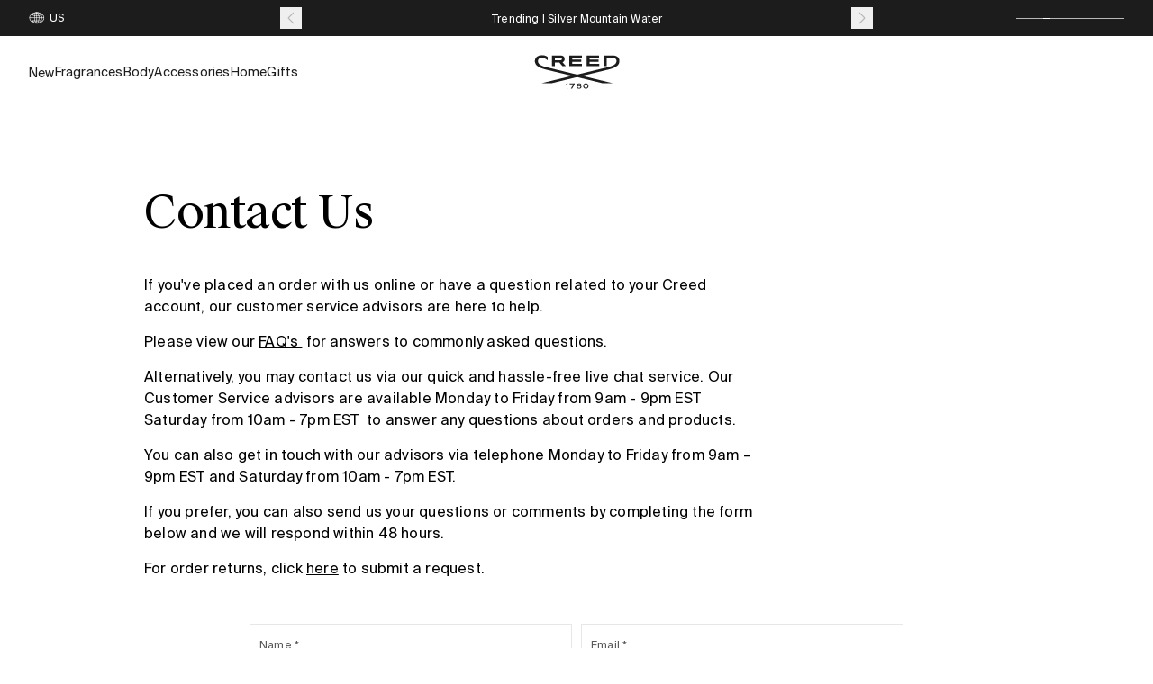

--- FILE ---
content_type: text/html; charset=utf-8
request_url: https://creedboutique.com/pages/contact-us
body_size: 81889
content:
<!doctype html>
<html
  class='no-js '
  lang='en'
  style='font-size: 16px;'
>
  <head>
    <!-- LOOMI SDK -->
<!-- DO NOT EDIT -->
<link rel='preconnect' href='https://live.visually-io.com/' crossorigin>
<link rel='dns-prefetch' href='https://live.visually-io.com/'>
<script>
  (()=> {
      const env = 2;
      var store = "creed-fragrance.myshopify.com";
      var alias = store.replace(".myshopify.com", "").replaceAll("-", "_").toUpperCase();
      var jitsuKey =  "js.27132985441";
      window.loomi_ctx = {...(window.loomi_ctx || {}),storeAlias:alias,jitsuKey,env};

      
  	
  })()
</script>
<!-- LOOMI SDK -->


  <link
    href='https://live.visually-io.com/widgets/vsly-preact.min.js?k=js.27132985441&e=2&s=CREED_FRAGRANCE'
    rel='preload'
    as='script'
  >
  <script
    type='text/javascript'
    src='https://live.visually-io.com/widgets/vsly-preact.min.js?k=js.27132985441&e=2&s=CREED_FRAGRANCE'
  ></script>
  <link href='https://live.visually-io.com/cf/CREED_FRAGRANCE.js' rel='preload' as='script'>
  <link href='https://live.visually-io.com/v/visually.js' rel='preload' as='script'>
  <script type='text/javascript' src='https://live.visually-io.com/cf/CREED_FRAGRANCE.js'></script>
  <script type='text/javascript' src='https://live.visually-io.com/v/visually.js'></script>
  <script defer type='text/javascript' src='https://live.visually-io.com/v/visually-a.js'></script>



    <script> window.useNewLibertyLogic = true; </script>
    <script
      src='https://cdn-widgetsrepository.yotpo.com/v1/loader/QPhxmdlvGQZxl9jxE4MXyPwjHGYf2lTGAH8xVcLL'
      async
    ></script>
    
    <meta charset='utf-8'>
    <meta http-equiv='X-UA-Compatible' content='IE=edge'>
    <meta name='viewport' content='width=device-width,initial-scale=1'>
    <meta name='theme-color' content=''>
    <link rel='canonical' href='https://creedboutique.com/pages/contact-us'>

    
    
    <script src='//creedboutique.com/cdn/shop/t/919/assets/es-module-shims.js?v=111270569935370015321768401520' async></script>
    <script type='importmap'>
      {
        "imports": {
          "@hh/global.js": "//creedboutique.com/cdn/shop/t/919/assets/-global.min.js?v=102311616561021319611768401462",
          "@hh/gsap.js": "//creedboutique.com/cdn/shop/t/919/assets/-gsap.min.js?v=180055704819451611801768401462",
          "@hh/bottle-engraving.js": "//creedboutique.com/cdn/shop/t/919/assets/bottle-engraving-three-js.js?v=66226911292731457131768401467"
        }
      }
    </script>

    <link href="//creedboutique.com/cdn/shop/t/919/assets/component-base.js?v=106843506313879481551768401476" as="script" type="text/javascript" rel="preload">
<link href="//creedboutique.com/cdn/shop/t/919/assets/component-header.js?v=58410752489069954141768401492" as="script" rel="preload">
<link href="//creedboutique.com/cdn/shop/t/919/assets/component-details-modal.js?v=178866246653142618751768401488" as="script" rel="preload">
<link href="//creedboutique.com/cdn/shop/t/919/assets/component-sticky-header.js?v=99391569551552019261768401512" as="script" rel="preload">
<link href="//creedboutique.com/cdn/shop/t/919/assets/component-mega-menu-drawer.js?v=31755427793938217881768401497" as="script" rel="preload">

<link rel='preconnect' href='https://www.googletagmanager.com'>
<link rel='preconnect' href='https://cdn.shopify.com' crossorigin>
<link
        rel='icon'
        type='image/png'
        href='//creedboutique.com/cdn/shop/files/creed-favicon.png?crop=center&height=32&v=1695821725&width=32'
      >
    
      





  <link rel="alternate" hreflang="x-default" href="https://www.creedfragrance.com/c/contact-us" />



<link rel="alternate" hreflang="en-us" href="https://creedboutique.com/pages/contact-us" />
<link rel="alternate" hreflang="en-ca" href="https://creedboutique.com/pages/contact-us" />



  <link rel="alternate" hreflang="en-gb" href="https://www.creedfragrances.co.uk/pages/contact-us" />
  <link rel="alternate" hreflang="en-je" href="https://www.creedfragrances.co.uk/pages/contact-us" />
  <link rel="alternate" hreflang="en-gg" href="https://www.creedfragrances.co.uk/pages/contact-us" />
  <link rel="alternate" hreflang="en-im" href="https://www.creedfragrances.co.uk/pages/contact-us" />







  <link rel="alternate" hreflang="de-de" href="https://www.creedfragrance.de/c/contact-us" />
  <link rel="alternate" hreflang="fr-fr" href="https://www.creedfragrance.fr/c/contact-us" />
  <link rel="alternate" hreflang="es-es" href="https://www.creedfragrance.es/c/contact-us" />

    
<title>Contact Customer Care | Creed Boutique US
</title>

    
      <meta name='description' content='Have questions or require additional assistance? Our customer care advisors are here to help with product and order inquiries.'>
    

    



<meta property="og:site_name" content="Creed Boutique">
<meta property="og:url" content="https://creedboutique.com/pages/contact-us">
<meta property="og:title" content="Contact Customer Care | Creed Boutique US | Creed Boutique">
<meta property="og:type" content="website">
<meta property="og:description" content="Have questions or require additional assistance? Our customer care advisors are here to help with product and order inquiries."><meta property="og:image" content="http://creedboutique.com/cdn/shop/files/Creed-Logo_1.svg?height=628&pad_color=fff&v=1676482228&width=1200">
  <meta property="og:image:secure_url" content="https://creedboutique.com/cdn/shop/files/Creed-Logo_1.svg?height=628&pad_color=fff&v=1676482228&width=1200">
  <meta property="og:image:width" content="1200">
  <meta property="og:image:height" content="628"><meta name="twitter:card" content="summary_large_image">
<meta name="twitter:title" content="Contact Customer Care | Creed Boutique US | Creed Boutique">
<meta name="twitter:description" content="Have questions or require additional assistance? Our customer care advisors are here to help with product and order inquiries.">

<style data-shopify>
  @font-face {
    font-family: 'Suisse Works';
    src: url("//creedboutique.com/cdn/shop/t/919/assets/SuisseWorks-Regular.woff2?v=31309207510227209521768401560") format('woff2'),
      url("//creedboutique.com/cdn/shop/t/919/assets/SuisseWorks-Regular.woff?v=38871715859515129771768401560") format('woff');
    font-weight: normal;
    font-style: normal;
    font-display: swap;
  }

  @font-face {
    font-family: 'Suisse Intl';
    src: url("//creedboutique.com/cdn/shop/t/919/assets/SuisseIntl-Regular.woff2?v=103204768134235909111768401559") format('woff2'),
      url("//creedboutique.com/cdn/shop/t/919/assets/SuisseIntl-Regular.woff?v=48246285841723261661768401559") format('woff');
    font-weight: normal;
    font-style: normal;
    font-display: swap;
  }

  @font-face {
    font-family: 'Suisse Intl';
    src: url("//creedboutique.com/cdn/shop/t/919/assets/SuisseIntl-Medium.woff2?v=34149258081952354611768401558") format('woff2'),
      url("//creedboutique.com/cdn/shop/t/919/assets/SuisseIntl-Medium.woff?v=561715432252255201768401558") format('woff');
    font-weight: 500;
    font-style: normal;
    font-display: swap;
  }

  @font-face {
    font-family: 'Suisse Intl';
    src: url("//creedboutique.com/cdn/shop/t/919/assets/SuisseIntl-Italic.woff2?v=62589547558365460401768401557") format('woff2'),
      url("//creedboutique.com/cdn/shop/t/919/assets/SuisseIntl-Italic.woff?v=61026050998563679611768401557") format('woff');
    font-weight: normal;
    font-style: italic;
    font-display: swap;
  }
</style>
<style>
  :root {
    /* Colors */
    --hh-color-brand-primary: #1c1c1c;
    --hh-color-brand-secondary: #c7a654;
    --hh-color-brand-secondary-darker: #8c700e;
    --hh-color-brand-tertiary: #e7e7e7;
    --hh-color-brand-tertiary-darker: #747474;
    --hh-color-night: #000000;
    --hh-color-night-xx-light-opacity: #00000026;
    --hh-color-night-x-light-opacity: #0000003D;
    --hh-color-night-light-opacity: #00000042;
    --hh-color-night-medium-opacity: #00000091;
    --hh-color-night-medium-opacity-60: #00000060;
    --hh-color-day: #ffffff;
    --hh-color-day-light-opacity: #ffffff42;
    --hh-color-day-extra-light-opacity: #ffffff26;
    --hh-color-subdued: #666666;
    --hh-color-subdued-secondary: #595959;
    --hh-color-subdued-tertiary: #626262;
    --hh-color-neutral: #b8b8b8;
    --hh-color-neutral-secondary: #dadada;
    --hh-color-light: #f6f6f6;
    --hh-color-light-2: #FAFAFA;
    --hh-color-grey: #595959;
    --hh-color-light-grey: #333333;
    --hh-color-lightest-grey: #F3F3F3;
    --hh-color-dark-grey: #434343;
    --hh-color-light-orange : #FFEEE4;
    --hh-color-danger: #EC0000;
    --hh-color-danger-darker: #BB0000;
    --hh-color-light-danger: #FFC9C9;
    --hh-color-success: #0d8a46;
    --hh-color-success-darker: #0b7f40;
    --hh-color-light-success: #D5FFCA;
    --hh-color-carousel-button: #DDDCDC;
    --hh-color-reverse: var(--hh-color-day);
    --hh-color-green: #20740C;

    --hh-color-focus: #0500FF;
    --hh-color-focus-secondary: #504DFF;
    --hh-color-focus-light: #716EFF;
    --hh-color-focus2: #0500ba;
    --hh-color-text: var(--hh-color-night);
    --hh-color-foreground: var(--hh-color-night);
    --hh-color-background: var(--hh-color-day);

    --hh-color-embossing: #ffd900;

    /* Typography */
    --hh-font-family-heading: "Suisse Works", serif;
    --hh-font-family-body: "Suisse Intl";

    --hh-h1-font: 400 2.5000rem/1.1125 var(--hh-font-family-heading);
    --hh-h2-font: 400 2.1875rem/1.1143 var(--hh-font-family-heading);
    --hh-h3-font: 400 2.0000rem/1.125 var(--hh-font-family-heading);
    --hh-h4-font: 400 1.5000rem/1.3334 var(--hh-font-family-heading);
    --hh-h5-font: 400 1.1250rem/1.3334 var(--hh-font-family-heading);
    --hh-h6-font: 400 1.0000rem/1.4 var(--hh-font-family-heading);
    --hh-h7-font: 400 0.8750rem/1.4 var(--hh-font-family-heading);
    --hh-h-small-font: 400 1.0000rem/1.375 var(--hh-font-family-heading);
    --hh-blockquote: 400 1.3125rem/1.4 var(--hh-font-family-heading);

    --hh-body-large-font: 400 1.0000rem/1.4 var(--hh-font-family-body);
    --hh-body-font: 400 0.8750rem/1.4 var(--hh-font-family-body);
    --hh-body-small-font: 400 0.7500rem/1.5 var(--hh-font-family-body);
    --hh-body-x-small-font: 400 0.7500rem/1.6 var(--hh-font-family-body);
    --hh-body-caption: 400 0.7500rem/1.3334 var(--hh-font-family-body);
    --hh-body-utility: 400 0.7500rem/1 var(--hh-font-family-body);

    --hh-special-large-font: 400 2.5000rem/1.1375 var(--hh-font-family-body);
    --hh-special-small-font: 400 1.2500rem/1.425 var(--hh-font-family-body);

    --hh-button-font: 400 0.8750rem/27px var(--hh-font-family-body);

    --hh-h1-letter-spacing: -0.5px;
    --hh-h2-letter-spacing: -0.5px;
    --hh-h3-letter-spacing: -0.5px;
    --hh-h4-letter-spacing: -0.5px;
    --hh-h5-letter-spacing: -0.5px;
    --hh-h6-letter-spacing: -0.5px;

    --hh-body-large-letter-spacing: 0.2px;
    --hh-body-letter-spacing: 0.2px;
    --hh-body-small-letter-spacing: 0.2px;
    --hh-body-x-small-letter-spacing: 0.2px;
    --hh-body-caption-letter-spacing: 0.01em;
    --hh-body-utility-letter-spacing: 0.005em;

    --hh-special-large-letter-spacing: 0.2px;
    --hh-special-small-letter-spacing: 0.2px;

    --hh-h1-text-transform: none;
    --hh-h2-text-transform: none;
    --hh-h3-text-transform: none;
    --hh-h4-text-transform: none;
    --hh-h5-text-transform: none;
    --hh-h6-text-transform: none;

    /* Transitions */
    --hh-duration-short: 100ms;
    --hh-duration-default: 200ms;
    --hh-duration-medium: 300ms;
    --hh-duration-long: 500ms;
    --hh-duration-x-long: 700ms;
    --hh-duration-xx-long: 900ms;

    --hh-cubic-1: cubic-bezier(0.09, 0.29, 0.24, 0.96);

    /* A18n */
    --hh-focus-outline-offset: 0;

    /* Spacing */
    --hh-section-vertical-margin: 3.1250rem;

    --hh-spacing-1: 1em;
    --hh-spacing-2: 2em;
    --hh-spacing-3: 3em;
    --hh-spacing-4: 4em;
    --hh-spacing-5: 5em;
    --hh-spacing-6: 6em;
    --hh-spacing-7: 7em;
    --hh-spacing-8: 8em;
    --hh-spacing-9: 9em;

    --hh-grid-gutter: 0.3125rem;
    --hh-gutter: 15px;

    --hh-animation-easing: ease-out;
    --hh-animation-duration: 400ms;
    --hh-anim-default: var(--hh-animation-duration) var(--hh-animation-easing);
  }

  /* breakpoints.md */
  @media screen and (min-width: 750px) {
    :root {
      --hh-h1-font: 400 3.1250rem/1.08 var(--hh-font-family-heading);
      --hh-h2-font: 400 2.8125rem/1.2 var(--hh-font-family-heading);
      --hh-h3-font: 400 2.5000rem/1.285 var(--hh-font-family-heading);
      --hh-h4-font: 400 1.8750rem/1.4 var(--hh-font-family-heading);
      --hh-h5-font: 400 1.5625rem/1.42 var(--hh-font-family-heading);
      --hh-h6-font: 400 1.3125rem/1.24 var(--hh-font-family-heading);
      --hh-h7-font: 400 1.0000rem/1.4 var(--hh-font-family-heading);
      --hh-h-small: 400 1.0000rem/1.375 var(--hh-font-family-heading);
      --hh-blockquote: 400 1.8750rem/1.4 var(--hh-font-family-heading);
      --hh-body-large-font: 400 1.1250rem/1.47 var(--hh-font-family-body);
      --hh-body-font: 400 1.0000rem/1.5 var(--hh-font-family-body);
      --hh-body-small-font: 400 0.8750rem/1.57 var(--hh-font-family-body);
      --hh-body-x-small-font: 400 0.7500rem/1.42 var(--hh-font-family-body);
      --hh-body-caption: 400 0.7500rem/1.3334 var(--hh-font-family-body);
      --hh-body-utility: 400 0.8750rem/1 var(--hh-font-family-body);

      --hh-special-large-font: 400 4.3750rem/1.12 var(--hh-font-family-body);
      --hh-special-small-font: 400 1.8750rem/1.4 var(--hh-font-family-body);

      --hh-body-utility-letter-spacing: 0.002em;

      --hh-grid-gutter: 0.6250rem;
    }
  }
</style>



<script>
  const langIndex = {};
  
langIndex["accessibility.close"] = "Close";
langIndex["accessibility.of"] = "of";
langIndex["accessibility.previous_slide"] = "Slide left";
langIndex["accessibility.next_slide"] = "Slide right";
langIndex["accessibility.go_to_slide"] = "Go to slide";
langIndex["accessibility.play"] = "Play";
langIndex["accessibility.pause"] = "Pause";
langIndex["products.modal.label"] = "Media gallery";
langIndex["products.drawer.label"] = "Translation missing: en.products.drawer.label";
langIndex["products.product.personalization.engraving"] = "Engraving";
langIndex["products.product.personalization.medallion"] = "Medallion";
langIndex["products.product.personalization.embossing"] = "Embossing";
langIndex["products.product.personalization.leather_sleeve"] = "Leather Sleeve";
langIndex["products.product.personalization.select_style"] = "Select Style";
langIndex["products.product.personalization.select_color"] = "Select Color";
langIndex["products.product.personalization.add_your_message"] = "Add Your Message";
langIndex["products.product.personalization.initials"] = "Initials";
langIndex["products.product.personalization.line_label_1"] = "Message 1";
langIndex["products.product.personalization.line_label_2"] = "Message 2";
langIndex["products.product.personalization.message_1"] = "Message 1";
langIndex["products.product.personalization.message_2"] = "Message 2";
langIndex["products.product.personalization.style"] = "Style";
langIndex["products.product.personalization.color"] = "Color";
langIndex["products.product.personalization.required_field"] = "This is a required field.";
langIndex["products.product.personalization.max_caps_reached"] = "Only 4 uppercase letters allowed per line.";
langIndex["products.product.personalization.required_terms"] = "You must agree to the personalization terms and conditions";
langIndex["products.product.sampler_set.sample_property"] = "Fragrance";
langIndex["products.product.add_to_cart"] = "Add to Cart";
langIndex["cart.gift_message.title"] = "Add Gift Message";
langIndex["cart.gift_message.subtitle"] = "Include a custom message to complete your gift. Please note, all orders with a gift message will be wrapped as a gift.";
langIndex["cart.gift_message.back"] = "Back";
langIndex["cart.gift_message.to"] = "To*";
langIndex["cart.gift_message.from"] = "From*";
langIndex["cart.gift_message.message"] = "Message*";
langIndex["cart.gift_message.error"] = "This is an error message.";
langIndex["general.share.success_message"] = "Link copied to clipboard!";
langIndex["products.product.vat_text"] = "";
  window.langMessages = langIndex
</script>

<script>window.performance && window.performance.mark && window.performance.mark('shopify.content_for_header.start');</script><meta name="facebook-domain-verification" content="sykk4mk39mxjxrn3ffvvfktins0g57">
<meta id="shopify-digital-wallet" name="shopify-digital-wallet" content="/27132985441/digital_wallets/dialog">
<meta name="shopify-checkout-api-token" content="8207518e28aee72053b5cc5795f3d665">
<meta id="in-context-paypal-metadata" data-shop-id="27132985441" data-venmo-supported="true" data-environment="production" data-locale="en_US" data-paypal-v4="true" data-currency="USD">
<script async="async" src="/checkouts/internal/preloads.js?locale=en-US"></script>
<link rel="preconnect" href="https://shop.app" crossorigin="anonymous">
<script async="async" src="https://shop.app/checkouts/internal/preloads.js?locale=en-US&shop_id=27132985441" crossorigin="anonymous"></script>
<script id="apple-pay-shop-capabilities" type="application/json">{"shopId":27132985441,"countryCode":"US","currencyCode":"USD","merchantCapabilities":["supports3DS"],"merchantId":"gid:\/\/shopify\/Shop\/27132985441","merchantName":"Creed Boutique","requiredBillingContactFields":["postalAddress","email","phone"],"requiredShippingContactFields":["postalAddress","email","phone"],"shippingType":"shipping","supportedNetworks":["visa","masterCard","amex","discover","elo","jcb"],"total":{"type":"pending","label":"Creed Boutique","amount":"1.00"},"shopifyPaymentsEnabled":true,"supportsSubscriptions":true}</script>
<script id="shopify-features" type="application/json">{"accessToken":"8207518e28aee72053b5cc5795f3d665","betas":["rich-media-storefront-analytics"],"domain":"creedboutique.com","predictiveSearch":true,"shopId":27132985441,"locale":"en"}</script>
<script>var Shopify = Shopify || {};
Shopify.shop = "creed-fragrance.myshopify.com";
Shopify.locale = "en";
Shopify.currency = {"active":"USD","rate":"1.0"};
Shopify.country = "US";
Shopify.theme = {"name":"Release Candidate - US - 07\/01 Liberty Vday 1\/20","id":132340383841,"schema_name":"Creed","schema_version":"3.5.0","theme_store_id":null,"role":"main"};
Shopify.theme.handle = "null";
Shopify.theme.style = {"id":null,"handle":null};
Shopify.cdnHost = "creedboutique.com/cdn";
Shopify.routes = Shopify.routes || {};
Shopify.routes.root = "/";</script>
<script type="module">!function(o){(o.Shopify=o.Shopify||{}).modules=!0}(window);</script>
<script>!function(o){function n(){var o=[];function n(){o.push(Array.prototype.slice.apply(arguments))}return n.q=o,n}var t=o.Shopify=o.Shopify||{};t.loadFeatures=n(),t.autoloadFeatures=n()}(window);</script>
<script>
  window.ShopifyPay = window.ShopifyPay || {};
  window.ShopifyPay.apiHost = "shop.app\/pay";
  window.ShopifyPay.redirectState = null;
</script>
<script id="shop-js-analytics" type="application/json">{"pageType":"page"}</script>
<script defer="defer" async type="module" src="//creedboutique.com/cdn/shopifycloud/shop-js/modules/v2/client.init-shop-cart-sync_BN7fPSNr.en.esm.js"></script>
<script defer="defer" async type="module" src="//creedboutique.com/cdn/shopifycloud/shop-js/modules/v2/chunk.common_Cbph3Kss.esm.js"></script>
<script defer="defer" async type="module" src="//creedboutique.com/cdn/shopifycloud/shop-js/modules/v2/chunk.modal_DKumMAJ1.esm.js"></script>
<script type="module">
  await import("//creedboutique.com/cdn/shopifycloud/shop-js/modules/v2/client.init-shop-cart-sync_BN7fPSNr.en.esm.js");
await import("//creedboutique.com/cdn/shopifycloud/shop-js/modules/v2/chunk.common_Cbph3Kss.esm.js");
await import("//creedboutique.com/cdn/shopifycloud/shop-js/modules/v2/chunk.modal_DKumMAJ1.esm.js");

  window.Shopify.SignInWithShop?.initShopCartSync?.({"fedCMEnabled":true,"windoidEnabled":true});

</script>
<script>
  window.Shopify = window.Shopify || {};
  if (!window.Shopify.featureAssets) window.Shopify.featureAssets = {};
  window.Shopify.featureAssets['shop-js'] = {"shop-cart-sync":["modules/v2/client.shop-cart-sync_CJVUk8Jm.en.esm.js","modules/v2/chunk.common_Cbph3Kss.esm.js","modules/v2/chunk.modal_DKumMAJ1.esm.js"],"init-fed-cm":["modules/v2/client.init-fed-cm_7Fvt41F4.en.esm.js","modules/v2/chunk.common_Cbph3Kss.esm.js","modules/v2/chunk.modal_DKumMAJ1.esm.js"],"init-shop-email-lookup-coordinator":["modules/v2/client.init-shop-email-lookup-coordinator_Cc088_bR.en.esm.js","modules/v2/chunk.common_Cbph3Kss.esm.js","modules/v2/chunk.modal_DKumMAJ1.esm.js"],"init-windoid":["modules/v2/client.init-windoid_hPopwJRj.en.esm.js","modules/v2/chunk.common_Cbph3Kss.esm.js","modules/v2/chunk.modal_DKumMAJ1.esm.js"],"shop-button":["modules/v2/client.shop-button_B0jaPSNF.en.esm.js","modules/v2/chunk.common_Cbph3Kss.esm.js","modules/v2/chunk.modal_DKumMAJ1.esm.js"],"shop-cash-offers":["modules/v2/client.shop-cash-offers_DPIskqss.en.esm.js","modules/v2/chunk.common_Cbph3Kss.esm.js","modules/v2/chunk.modal_DKumMAJ1.esm.js"],"shop-toast-manager":["modules/v2/client.shop-toast-manager_CK7RT69O.en.esm.js","modules/v2/chunk.common_Cbph3Kss.esm.js","modules/v2/chunk.modal_DKumMAJ1.esm.js"],"init-shop-cart-sync":["modules/v2/client.init-shop-cart-sync_BN7fPSNr.en.esm.js","modules/v2/chunk.common_Cbph3Kss.esm.js","modules/v2/chunk.modal_DKumMAJ1.esm.js"],"init-customer-accounts-sign-up":["modules/v2/client.init-customer-accounts-sign-up_CfPf4CXf.en.esm.js","modules/v2/client.shop-login-button_DeIztwXF.en.esm.js","modules/v2/chunk.common_Cbph3Kss.esm.js","modules/v2/chunk.modal_DKumMAJ1.esm.js"],"pay-button":["modules/v2/client.pay-button_CgIwFSYN.en.esm.js","modules/v2/chunk.common_Cbph3Kss.esm.js","modules/v2/chunk.modal_DKumMAJ1.esm.js"],"init-customer-accounts":["modules/v2/client.init-customer-accounts_DQ3x16JI.en.esm.js","modules/v2/client.shop-login-button_DeIztwXF.en.esm.js","modules/v2/chunk.common_Cbph3Kss.esm.js","modules/v2/chunk.modal_DKumMAJ1.esm.js"],"avatar":["modules/v2/client.avatar_BTnouDA3.en.esm.js"],"init-shop-for-new-customer-accounts":["modules/v2/client.init-shop-for-new-customer-accounts_CsZy_esa.en.esm.js","modules/v2/client.shop-login-button_DeIztwXF.en.esm.js","modules/v2/chunk.common_Cbph3Kss.esm.js","modules/v2/chunk.modal_DKumMAJ1.esm.js"],"shop-follow-button":["modules/v2/client.shop-follow-button_BRMJjgGd.en.esm.js","modules/v2/chunk.common_Cbph3Kss.esm.js","modules/v2/chunk.modal_DKumMAJ1.esm.js"],"checkout-modal":["modules/v2/client.checkout-modal_B9Drz_yf.en.esm.js","modules/v2/chunk.common_Cbph3Kss.esm.js","modules/v2/chunk.modal_DKumMAJ1.esm.js"],"shop-login-button":["modules/v2/client.shop-login-button_DeIztwXF.en.esm.js","modules/v2/chunk.common_Cbph3Kss.esm.js","modules/v2/chunk.modal_DKumMAJ1.esm.js"],"lead-capture":["modules/v2/client.lead-capture_DXYzFM3R.en.esm.js","modules/v2/chunk.common_Cbph3Kss.esm.js","modules/v2/chunk.modal_DKumMAJ1.esm.js"],"shop-login":["modules/v2/client.shop-login_CA5pJqmO.en.esm.js","modules/v2/chunk.common_Cbph3Kss.esm.js","modules/v2/chunk.modal_DKumMAJ1.esm.js"],"payment-terms":["modules/v2/client.payment-terms_BxzfvcZJ.en.esm.js","modules/v2/chunk.common_Cbph3Kss.esm.js","modules/v2/chunk.modal_DKumMAJ1.esm.js"]};
</script>
<script>(function() {
  var isLoaded = false;
  function asyncLoad() {
    if (isLoaded) return;
    isLoaded = true;
    var urls = ["https:\/\/static.klaviyo.com\/onsite\/js\/klaviyo.js?company_id=PsK9Dh\u0026shop=creed-fragrance.myshopify.com","https:\/\/str.rise-ai.com\/?shop=creed-fragrance.myshopify.com","https:\/\/strn.rise-ai.com\/?shop=creed-fragrance.myshopify.com","https:\/\/cdn-scripts.signifyd.com\/shopify\/script-tag.js?shop=creed-fragrance.myshopify.com","https:\/\/static.klaviyo.com\/onsite\/js\/klaviyo.js?company_id=VWmFBy\u0026shop=creed-fragrance.myshopify.com","https:\/\/static.klaviyo.com\/onsite\/js\/klaviyo.js?company_id=RDUdri\u0026shop=creed-fragrance.myshopify.com","https:\/\/static.klaviyo.com\/onsite\/js\/klaviyo.js?company_id=RDUdri\u0026shop=creed-fragrance.myshopify.com","https:\/\/static.klaviyo.com\/onsite\/js\/klaviyo.js?company_id=SMmXDR\u0026shop=creed-fragrance.myshopify.com","https:\/\/static.klaviyo.com\/onsite\/js\/klaviyo.js?company_id=U7w4eq\u0026shop=creed-fragrance.myshopify.com","https:\/\/static.klaviyo.com\/onsite\/js\/klaviyo.js?company_id=U7w4eq\u0026shop=creed-fragrance.myshopify.com","https:\/\/beacon.riskified.com\/?shop=creed-fragrance.myshopify.com","https:\/\/cdn.roseperl.com\/storelocator-prod\/stockist-form\/creed-fragrance-1750220043.js?shop=creed-fragrance.myshopify.com","https:\/\/cdn.attn.tv\/creed\/dtag.js?shop=creed-fragrance.myshopify.com","https:\/\/cdn.roseperl.com\/storelocator-prod\/setting\/creed-fragrance-1768918446.js?shop=creed-fragrance.myshopify.com","https:\/\/cdn.roseperl.com\/storelocator-prod\/wtb\/creed-fragrance-1768918446.js?shop=creed-fragrance.myshopify.com"];
    for (var i = 0; i < urls.length; i++) {
      var s = document.createElement('script');
      s.type = 'text/javascript';
      s.async = true;
      s.src = urls[i];
      var x = document.getElementsByTagName('script')[0];
      x.parentNode.insertBefore(s, x);
    }
  };
  if(window.attachEvent) {
    window.attachEvent('onload', asyncLoad);
  } else {
    window.addEventListener('load', asyncLoad, false);
  }
})();</script>
<script id="__st">var __st={"a":27132985441,"offset":-18000,"reqid":"333548a2-c710-4dee-841e-77feaa9bb3f7-1770039613","pageurl":"creedboutique.com\/pages\/contact-us","s":"pages-85433286753","u":"eaed710324ce","p":"page","rtyp":"page","rid":85433286753};</script>
<script>window.ShopifyPaypalV4VisibilityTracking = true;</script>
<script id="captcha-bootstrap">!function(){'use strict';const t='contact',e='account',n='new_comment',o=[[t,t],['blogs',n],['comments',n],[t,'customer']],c=[[e,'customer_login'],[e,'guest_login'],[e,'recover_customer_password'],[e,'create_customer']],r=t=>t.map((([t,e])=>`form[action*='/${t}']:not([data-nocaptcha='true']) input[name='form_type'][value='${e}']`)).join(','),a=t=>()=>t?[...document.querySelectorAll(t)].map((t=>t.form)):[];function s(){const t=[...o],e=r(t);return a(e)}const i='password',u='form_key',d=['recaptcha-v3-token','g-recaptcha-response','h-captcha-response',i],f=()=>{try{return window.sessionStorage}catch{return}},m='__shopify_v',_=t=>t.elements[u];function p(t,e,n=!1){try{const o=window.sessionStorage,c=JSON.parse(o.getItem(e)),{data:r}=function(t){const{data:e,action:n}=t;return t[m]||n?{data:e,action:n}:{data:t,action:n}}(c);for(const[e,n]of Object.entries(r))t.elements[e]&&(t.elements[e].value=n);n&&o.removeItem(e)}catch(o){console.error('form repopulation failed',{error:o})}}const l='form_type',E='cptcha';function T(t){t.dataset[E]=!0}const w=window,h=w.document,L='Shopify',v='ce_forms',y='captcha';let A=!1;((t,e)=>{const n=(g='f06e6c50-85a8-45c8-87d0-21a2b65856fe',I='https://cdn.shopify.com/shopifycloud/storefront-forms-hcaptcha/ce_storefront_forms_captcha_hcaptcha.v1.5.2.iife.js',D={infoText:'Protected by hCaptcha',privacyText:'Privacy',termsText:'Terms'},(t,e,n)=>{const o=w[L][v],c=o.bindForm;if(c)return c(t,g,e,D).then(n);var r;o.q.push([[t,g,e,D],n]),r=I,A||(h.body.append(Object.assign(h.createElement('script'),{id:'captcha-provider',async:!0,src:r})),A=!0)});var g,I,D;w[L]=w[L]||{},w[L][v]=w[L][v]||{},w[L][v].q=[],w[L][y]=w[L][y]||{},w[L][y].protect=function(t,e){n(t,void 0,e),T(t)},Object.freeze(w[L][y]),function(t,e,n,w,h,L){const[v,y,A,g]=function(t,e,n){const i=e?o:[],u=t?c:[],d=[...i,...u],f=r(d),m=r(i),_=r(d.filter((([t,e])=>n.includes(e))));return[a(f),a(m),a(_),s()]}(w,h,L),I=t=>{const e=t.target;return e instanceof HTMLFormElement?e:e&&e.form},D=t=>v().includes(t);t.addEventListener('submit',(t=>{const e=I(t);if(!e)return;const n=D(e)&&!e.dataset.hcaptchaBound&&!e.dataset.recaptchaBound,o=_(e),c=g().includes(e)&&(!o||!o.value);(n||c)&&t.preventDefault(),c&&!n&&(function(t){try{if(!f())return;!function(t){const e=f();if(!e)return;const n=_(t);if(!n)return;const o=n.value;o&&e.removeItem(o)}(t);const e=Array.from(Array(32),(()=>Math.random().toString(36)[2])).join('');!function(t,e){_(t)||t.append(Object.assign(document.createElement('input'),{type:'hidden',name:u})),t.elements[u].value=e}(t,e),function(t,e){const n=f();if(!n)return;const o=[...t.querySelectorAll(`input[type='${i}']`)].map((({name:t})=>t)),c=[...d,...o],r={};for(const[a,s]of new FormData(t).entries())c.includes(a)||(r[a]=s);n.setItem(e,JSON.stringify({[m]:1,action:t.action,data:r}))}(t,e)}catch(e){console.error('failed to persist form',e)}}(e),e.submit())}));const S=(t,e)=>{t&&!t.dataset[E]&&(n(t,e.some((e=>e===t))),T(t))};for(const o of['focusin','change'])t.addEventListener(o,(t=>{const e=I(t);D(e)&&S(e,y())}));const B=e.get('form_key'),M=e.get(l),P=B&&M;t.addEventListener('DOMContentLoaded',(()=>{const t=y();if(P)for(const e of t)e.elements[l].value===M&&p(e,B);[...new Set([...A(),...v().filter((t=>'true'===t.dataset.shopifyCaptcha))])].forEach((e=>S(e,t)))}))}(h,new URLSearchParams(w.location.search),n,t,e,['guest_login'])})(!1,!0)}();</script>
<script integrity="sha256-4kQ18oKyAcykRKYeNunJcIwy7WH5gtpwJnB7kiuLZ1E=" data-source-attribution="shopify.loadfeatures" defer="defer" src="//creedboutique.com/cdn/shopifycloud/storefront/assets/storefront/load_feature-a0a9edcb.js" crossorigin="anonymous"></script>
<script crossorigin="anonymous" defer="defer" src="//creedboutique.com/cdn/shopifycloud/storefront/assets/shopify_pay/storefront-65b4c6d7.js?v=20250812"></script>
<script data-source-attribution="shopify.dynamic_checkout.dynamic.init">var Shopify=Shopify||{};Shopify.PaymentButton=Shopify.PaymentButton||{isStorefrontPortableWallets:!0,init:function(){window.Shopify.PaymentButton.init=function(){};var t=document.createElement("script");t.src="https://creedboutique.com/cdn/shopifycloud/portable-wallets/latest/portable-wallets.en.js",t.type="module",document.head.appendChild(t)}};
</script>
<script data-source-attribution="shopify.dynamic_checkout.buyer_consent">
  function portableWalletsHideBuyerConsent(e){var t=document.getElementById("shopify-buyer-consent"),n=document.getElementById("shopify-subscription-policy-button");t&&n&&(t.classList.add("hidden"),t.setAttribute("aria-hidden","true"),n.removeEventListener("click",e))}function portableWalletsShowBuyerConsent(e){var t=document.getElementById("shopify-buyer-consent"),n=document.getElementById("shopify-subscription-policy-button");t&&n&&(t.classList.remove("hidden"),t.removeAttribute("aria-hidden"),n.addEventListener("click",e))}window.Shopify?.PaymentButton&&(window.Shopify.PaymentButton.hideBuyerConsent=portableWalletsHideBuyerConsent,window.Shopify.PaymentButton.showBuyerConsent=portableWalletsShowBuyerConsent);
</script>
<script data-source-attribution="shopify.dynamic_checkout.cart.bootstrap">document.addEventListener("DOMContentLoaded",(function(){function t(){return document.querySelector("shopify-accelerated-checkout-cart, shopify-accelerated-checkout")}if(t())Shopify.PaymentButton.init();else{new MutationObserver((function(e,n){t()&&(Shopify.PaymentButton.init(),n.disconnect())})).observe(document.body,{childList:!0,subtree:!0})}}));
</script>
<link id="shopify-accelerated-checkout-styles" rel="stylesheet" media="screen" href="https://creedboutique.com/cdn/shopifycloud/portable-wallets/latest/accelerated-checkout-backwards-compat.css" crossorigin="anonymous">
<style id="shopify-accelerated-checkout-cart">
        #shopify-buyer-consent {
  margin-top: 1em;
  display: inline-block;
  width: 100%;
}

#shopify-buyer-consent.hidden {
  display: none;
}

#shopify-subscription-policy-button {
  background: none;
  border: none;
  padding: 0;
  text-decoration: underline;
  font-size: inherit;
  cursor: pointer;
}

#shopify-subscription-policy-button::before {
  box-shadow: none;
}

      </style>

<script>window.performance && window.performance.mark && window.performance.mark('shopify.content_for_header.end');</script><script src='//creedboutique.com/cdn/shopifycloud/storefront/assets/themes_support/option_selection-b017cd28.js' id='option-selector' defer></script>

    <link href="//creedboutique.com/cdn/shop/t/919/assets/tailwind.css?v=152404114006432084341768401561" rel="stylesheet" type="text/css" media="all" />
    <link href="//creedboutique.com/cdn/shop/t/919/assets/-base.min.css?v=103126341262150001581768401455" rel="stylesheet" type="text/css" media="all" />
    <link href="//creedboutique.com/cdn/shop/t/919/assets/button.css?v=57144165874246278751768401468" rel="stylesheet" type="text/css" media="all" />
    <link href="//creedboutique.com/cdn/shop/t/919/assets/form-elements.css?v=71153956905250258491768401523" rel="stylesheet" type="text/css" media="all" />
    <link href="//creedboutique.com/cdn/shop/t/919/assets/dropdown.css?v=222099320975408161768401520" rel="stylesheet" type="text/css" media="all" />
    <link href="//creedboutique.com/cdn/shop/t/919/assets/animations.css?v=169256581609073032101768401465" rel="stylesheet" type="text/css" media="all" />
    <link href="//creedboutique.com/cdn/shop/t/919/assets/component-simple-slider.css?v=141165497980060214261768401510" rel="stylesheet" type="text/css" media="all" />
    <link href="//creedboutique.com/cdn/shop/t/919/assets/yotpo.css?v=174508521785634634311768401566" rel="stylesheet" type="text/css" media="all" />
    <link href="//creedboutique.com/cdn/shop/t/919/assets/component-card.css?v=69521837356705166931768401479" rel="stylesheet" type="text/css" media="all" />
    <link href="//creedboutique.com/cdn/shop/t/919/assets/component-badge.css?v=180405529616742245011768401475" rel="stylesheet" type="text/css" media="all" />

    <script src='//creedboutique.com/cdn/shop/t/919/assets/component-base.js?v=106843506313879481551768401476' defer='defer'></script>
    <script src='//creedboutique.com/cdn/shop/t/919/assets/component-simple-slider.js?v=96700363398647987361768401511' defer='defer'></script>
    <script src='//creedboutique.com/cdn/shop/t/919/assets/-component-button.min.js?v=9231187537869944051768401457' type='module'></script>
    <script src='//creedboutique.com/cdn/shop/t/919/assets/-component-button-wrapper.min.js?v=78915389628920332591768401456' type='module'></script>
    <script src='//creedboutique.com/cdn/shop/t/919/assets/-component-focus-trap.min.js?v=71182579968542626401768401458' type='module'></script>

    <script src='//creedboutique.com/cdn/shop/t/919/assets/accessibility.js?v=94084155872313158641768401463' type='module' defer></script>
    <script src='//creedboutique.com/cdn/shop/t/919/assets/animate-on-scroll.js?v=84736211059498137201768401465' type='module' defer></script>
    <script src='//creedboutique.com/cdn/shop/t/919/assets/component-adaptive-image.js?v=161668111239568709411768401472' type='module' defer></script>
    <script src='//creedboutique.com/cdn/shop/t/919/assets/component-input-wrapper.js?v=114951484576098261171768401494' type='module' defer></script>
    <script src='//creedboutique.com/cdn/shop/t/919/assets/ls-component-input-wrapper.js?v=180618568744321705161768401526' type='module' defer></script>
    <script src='//creedboutique.com/cdn/shop/t/919/assets/component-checkbox-wrapper.js?v=34220457260824933971768401483' type='module' defer></script>
    <script src='//creedboutique.com/cdn/shop/t/919/assets/component-custom-select.js?v=166060142576986039481768401486' type='module' defer></script>
    <script src='//creedboutique.com/cdn/shop/t/919/assets/component-modal.js?v=55280183309644990051768401500' type='module' defer></script>
    <script src='//creedboutique.com/cdn/shop/t/919/assets/component-newsletter-modal.js?v=148666668393642660971768401501' type='module' defer></script>
    <script src='//creedboutique.com/cdn/shop/t/919/assets/-component-bis-modal.min.js?v=150546512878100308411768401456' type='module' defer></script>
    <script src='//creedboutique.com/cdn/shop/t/919/assets/component-drawer.js?v=109402541542044399431768401488' type='module' defer></script>
    <script src='//creedboutique.com/cdn/shop/t/919/assets/component-double-drawer.js?v=78455865494442927951768401488' type='module' defer></script>
    <script src='//creedboutique.com/cdn/shop/t/919/assets/component-broadcast.js?v=24568847845713642981768401477' type='module' defer></script>
    <script src='//creedboutique.com/cdn/shop/t/919/assets/component-slider.js?v=172200582426811636541768401511' type='module' defer></script>
    <script src='//creedboutique.com/cdn/shop/t/919/assets/component-hero-carousel.js?v=30589975194000176291768401492' type='module' defer></script>
    <script src='//creedboutique.com/cdn/shop/t/919/assets/component-badge-wrapper.js?v=53933713318160537111768401475' type='module' defer></script>
    <script src='//creedboutique.com/cdn/shop/t/919/assets/component-variant-picker.js?v=128901180729402824621768401513' type='module' defer></script>
    <script src='//creedboutique.com/cdn/shop/t/919/assets/ls-components.min.js?v=92241521415070094831768401527' type='module' defer></script>
    <script src='//creedboutique.com/cdn/shop/t/919/assets/custom-events.js?v=56752062475496411901768401515' defer></script>


    <link rel="stylesheet" href="https://cdn.jsdelivr.net/npm/swiper@11/swiper-bundle.min.css" />

    <script>
      document.documentElement.className = document.documentElement.className.replace('no-js', 'js')
    </script>

    
      <script
        async
        data-environment="production"
        src="https://js.klarna.com/web-sdk/v1/klarna.js"
        data-client-id='13aac2e1-9bb5-5c2b-8fc6-f15ed7589bf1'>
      </script>
    
  <!-- BEGIN app block: shopify://apps/yotpo-product-reviews/blocks/settings/eb7dfd7d-db44-4334-bc49-c893b51b36cf -->


  <script type="text/javascript" src="https://cdn-widgetsrepository.yotpo.com/v1/loader/1NMREcDx6MSuJsVzfM7CPy4aZ45vk3gINwtidBvi?languageCode=en" async></script>



  
<!-- END app block --><!-- BEGIN app block: shopify://apps/minmaxify-order-limits/blocks/app-embed-block/3acfba32-89f3-4377-ae20-cbb9abc48475 --><script type="text/javascript">minMaxifyContext={customer: { id:null, tags:null}}</script> <script type="text/javascript" src="https://limits.minmaxify.com/creed-fragrance.myshopify.com?v=139b&r=20260109200605"></script>

<!-- END app block --><!-- BEGIN app block: shopify://apps/attentive/blocks/attn-tag/8df62c72-8fe4-407e-a5b3-72132be30a0d --><script type="text/javascript" src="https://hreoj.creedboutique.com/providers/atLabel/load" onerror=" var fallbackScript = document.createElement('script'); fallbackScript.src = 'https://cdn.attn.tv/creed/dtag.js'; document.head.appendChild(fallbackScript);" data-source="loaded?source=app-embed" defer="defer"></script>


<!-- END app block --><!-- BEGIN app block: shopify://apps/elevar-conversion-tracking/blocks/dataLayerEmbed/bc30ab68-b15c-4311-811f-8ef485877ad6 -->



<script type="module" dynamic>
  const configUrl = "/a/elevar/static/configs/b24d7482ec14e94f29e926b53f4db2224e649a8e/config.js";
  const config = (await import(configUrl)).default;
  const scriptUrl = config.script_src_app_theme_embed;

  if (scriptUrl) {
    const { handler } = await import(scriptUrl);

    await handler(
      config,
      {
        cartData: {
  marketId: "1148452961",
  attributes:{},
  cartTotal: "0.0",
  currencyCode:"USD",
  items: []
}
,
        user: {cartTotal: "0.0",
    currencyCode:"USD",customer: {},
}
,
        isOnCartPage:false,
        collectionView:null,
        searchResultsView:null,
        productView:null,
        checkoutComplete: null
      }
    );
  }
</script>


<!-- END app block --><!-- BEGIN app block: shopify://apps/powerful-form-builder/blocks/app-embed/e4bcb1eb-35b2-42e6-bc37-bfe0e1542c9d --><script type="text/javascript" hs-ignore data-cookieconsent="ignore">
  var Globo = Globo || {};
  var globoFormbuilderRecaptchaInit = function(){};
  var globoFormbuilderHcaptchaInit = function(){};
  window.Globo.FormBuilder = window.Globo.FormBuilder || {};
  window.Globo.FormBuilder.shop = {"configuration":{"money_format":"${{amount}}"},"pricing":{"features":{"bulkOrderForm":true,"cartForm":true,"fileUpload":100,"removeCopyright":true,"restrictedEmailDomains":true,"metrics":true}},"settings":{"copyright":"Powered by <a href=\"https://globosoftware.net\" target=\"_blank\">Globo</a> <a href=\"https://apps.shopify.com/form-builder-contact-form\" target=\"_blank\">Contact Form</a>","hideWaterMark":false,"reCaptcha":{"recaptchaType":"v2","siteKey":false,"languageCode":"en"},"hCaptcha":{"siteKey":false},"scrollTop":false,"customCssCode":"","customCssEnabled":false,"additionalColumns":[]},"encryption_form_id":1,"url":"https://app.powerfulform.com/","CDN_URL":"https://dxo9oalx9qc1s.cloudfront.net","app_id":"1783207"};

  if(window.Globo.FormBuilder.shop.settings.customCssEnabled && window.Globo.FormBuilder.shop.settings.customCssCode){
    const customStyle = document.createElement('style');
    customStyle.type = 'text/css';
    customStyle.innerHTML = window.Globo.FormBuilder.shop.settings.customCssCode;
    document.head.appendChild(customStyle);
  }

  window.Globo.FormBuilder.forms = [];
    
      
      
      
      window.Globo.FormBuilder.forms[50835] = {"50835":{"elements":[{"id":"group-1","type":"group","label":"Page 1","description":"","elements":[{"id":"text-1","type":"text","label":{"en":"First Name","vi":"Your Name"},"placeholder":{"en":"First Name","vi":"Your Name"},"description":null,"hideLabel":false,"required":true,"columnWidth":50},{"id":"text","type":"text","label":{"en":"Last Name","vi":"Your Name"},"placeholder":{"en":"Last Name","vi":"Your Name"},"description":null,"hideLabel":false,"required":true,"columnWidth":50,"conditionalField":false},{"id":"email","type":"email","label":"Email","placeholder":"Email","description":null,"hideLabel":false,"required":true,"columnWidth":100,"conditionalField":false,"displayType":"show","displayRules":[{"field":"","relation":"equal","condition":""}]},{"id":"hidden-1","type":"hidden","label":"Hidden","dataType":"fixed","fixedValue":"","defaultValue":"","dynamicValue":[{"when":"","is":"","value":"","target":""}],"conditionalField":false},{"id":"checkbox-1","type":"checkbox","label":{"en":""},"options":[{"label":{"en":"I agree to join Creed Online Benefits*"},"value":"I agree to join Creed Online Benefits*"}],"defaultOptions":"","otherOptionLabel":"Other","otherOptionPlaceholder":"Enter other option","hideLabel":false,"keepPositionLabel":false,"inlineOption":100,"columnWidth":100,"displayType":"show","displayDisjunctive":false,"conditionalField":false,"required":false,"description":{"en":"Sign up to be the first to know about the latest launches and exclusive collections."}},{"id":"acceptTerms-1","type":"acceptTerms","label":{"en":"I agree to the \u003ca href='https:\/\/creedboutique.com\/pages\/terms-conditions' target='_blank'\u003eTerms and Conditions\u003c\/a\u003e \u0026 \u003ca href='https:\/\/creedboutique.com\/pages\/privacy-policy' target='_blank'\u003ePrivacy Policy\u003c\/a\u003e."},"rawOption":"Yes","defaultSelected":false,"description":"","columnWidth":100,"displayType":"show","displayDisjunctive":false,"conditionalField":false,"required":true}]}],"errorMessage":{"required":"{{ label | capitalize }} is required","minSelections":"Please choose at least {{ min_selections }} options","maxSelections":"Please choose at maximum of {{ max_selections }} options","exactlySelections":"Please choose exactly {{ exact_selections }} options","invalid":"Invalid","invalidName":"Invalid name","invalidEmail":"Email address is invalid","restrictedEmailDomain":"This email domain is restricted","invalidURL":"Invalid url","invalidPhone":"Invalid phone","invalidNumber":"Invalid number","invalidPassword":"Invalid password","confirmPasswordNotMatch":"Confirmed password doesn't match","customerAlreadyExists":"Customer already exists","keyAlreadyExists":"Data already exists","fileSizeLimit":"File size limit","fileNotAllowed":"File not allowed","requiredCaptcha":"Required captcha","requiredProducts":"Please select product","limitQuantity":"The number of products left in stock has been exceeded","shopifyInvalidPhone":"phone - Enter a valid phone number to use this delivery method","shopifyPhoneHasAlready":"phone - Phone has already been taken","shopifyInvalidProvice":"addresses.province - is not valid","otherError":"Something went wrong, please try again"},"appearance":{"layout":"default","width":"600","style":"material_filled","mainColor":"rgba(46,78,73,1)","floatingIcon":"\u003csvg aria-hidden=\"true\" focusable=\"false\" data-prefix=\"far\" data-icon=\"envelope\" class=\"svg-inline--fa fa-envelope fa-w-16\" role=\"img\" xmlns=\"http:\/\/www.w3.org\/2000\/svg\" viewBox=\"0 0 512 512\"\u003e\u003cpath fill=\"currentColor\" d=\"M464 64H48C21.49 64 0 85.49 0 112v288c0 26.51 21.49 48 48 48h416c26.51 0 48-21.49 48-48V112c0-26.51-21.49-48-48-48zm0 48v40.805c-22.422 18.259-58.168 46.651-134.587 106.49-16.841 13.247-50.201 45.072-73.413 44.701-23.208.375-56.579-31.459-73.413-44.701C106.18 199.465 70.425 171.067 48 152.805V112h416zM48 400V214.398c22.914 18.251 55.409 43.862 104.938 82.646 21.857 17.205 60.134 55.186 103.062 54.955 42.717.231 80.509-37.199 103.053-54.947 49.528-38.783 82.032-64.401 104.947-82.653V400H48z\"\u003e\u003c\/path\u003e\u003c\/svg\u003e","floatingText":null,"displayOnAllPage":false,"formType":"normalForm","background":"color","backgroundColor":"#fff","descriptionColor":"#6c757d","headingColor":"#000","labelColor":"#1c1c1c","optionColor":"#000","paragraphBackground":"#fff","paragraphColor":"#000","font":{"family":"Almarai","variant":"regular"},"colorScheme":{"solidButton":{"red":0,"green":0,"blue":0},"solidButtonLabel":{"red":255,"green":255,"blue":255},"text":{"red":0,"green":0,"blue":0},"outlineButton":{"red":0,"green":0,"blue":0},"background":{"red":255,"green":255,"blue":255}},"fontSize":"medium","theme_design":true,"popup_trigger":{"after_scrolling":"25","after_timer":false,"on_exit_intent":false}},"afterSubmit":{"action":"hideForm","title":{"en":""},"message":{"en":"\u003cp\u003eThank you for subscribing.\u003c\/p\u003e"},"redirectUrl":null},"footer":{"description":null,"previousText":"Previous","nextText":"Next","submitText":"Submit","submitFullWidth":true},"header":{"active":false,"title":{"en":"Sign up for Exclusive Early Access to The Amber Universe"},"description":{"en":"\u003cp\u003e\u003cbr\u003e\u003c\/p\u003e"},"headerAlignment":"center"},"isStepByStepForm":true,"publish":{"requiredLogin":false,"requiredLoginMessage":"Please \u003ca href='\/account\/login' title='login'\u003elogin\u003c\/a\u003e to continue"},"reCaptcha":{"enable":false},"html":"\n\u003cdiv class=\"globo-form default-form globo-form-id-50835 \" data-locale=\"en\" \u003e\n\n\u003cstyle\u003e\n\n\n    \n        \n        @import url('https:\/\/fonts.googleapis.com\/css?family=Almarai:ital,wght@0,400');\n    \n\n    :root .globo-form-app[data-id=\"50835\"]{\n        \n        --gfb-color-solidButton: 0,0,0;\n        --gfb-color-solidButtonColor: rgb(var(--gfb-color-solidButton));\n        --gfb-color-solidButtonLabel: 255,255,255;\n        --gfb-color-solidButtonLabelColor: rgb(var(--gfb-color-solidButtonLabel));\n        --gfb-color-text: 0,0,0;\n        --gfb-color-textColor: rgb(var(--gfb-color-text));\n        --gfb-color-outlineButton: 0,0,0;\n        --gfb-color-outlineButtonColor: rgb(var(--gfb-color-outlineButton));\n        --gfb-color-background: 255,255,255;\n        --gfb-color-backgroundColor: rgb(var(--gfb-color-background));\n        \n        --gfb-main-color: rgba(46,78,73,1);\n        --gfb-primary-color: var(--gfb-color-solidButtonColor, var(--gfb-main-color));\n        --gfb-primary-text-color: var(--gfb-color-solidButtonLabelColor, #FFF);\n        --gfb-form-width: 600px;\n        --gfb-font-family: inherit;\n        --gfb-font-style: inherit;\n        --gfb--image: 40%;\n        --gfb-image-ratio-draft: var(--gfb--image);\n        --gfb-image-ratio: var(--gfb-image-ratio-draft);\n        \n        \n        --gfb-font-family: \"Almarai\";\n        --gfb-font-weight: normal;\n        --gfb-font-style: normal;\n        \n        --gfb-bg-temp-color: #FFF;\n        --gfb-bg-position: ;\n        \n            --gfb-bg-temp-color: #fff;\n        \n        --gfb-bg-color: var(--gfb-color-backgroundColor, var(--gfb-bg-temp-color));\n        \n    }\n    \n.globo-form-id-50835 .globo-form-app{\n    max-width: 600px;\n    width: -webkit-fill-available;\n    \n    background-color: var(--gfb-bg-color);\n    \n    \n}\n\n.globo-form-id-50835 .globo-form-app .globo-heading{\n    color: var(--gfb-color-textColor, #000)\n}\n\n\n.globo-form-id-50835 .globo-form-app .header {\n    text-align:center;\n}\n\n\n.globo-form-id-50835 .globo-form-app .globo-description,\n.globo-form-id-50835 .globo-form-app .header .globo-description{\n    --gfb-color-description: rgba(var(--gfb-color-text), 0.8);\n    color: var(--gfb-color-description, #6c757d);\n}\n.globo-form-id-50835 .globo-form-app .globo-label,\n.globo-form-id-50835 .globo-form-app .globo-form-control label.globo-label,\n.globo-form-id-50835 .globo-form-app .globo-form-control label.globo-label span.label-content{\n    color: var(--gfb-color-textColor, #1c1c1c);\n    text-align: left !important;\n}\n.globo-form-id-50835 .globo-form-app .globo-label.globo-position-label{\n    height: 20px !important;\n}\n.globo-form-id-50835 .globo-form-app .globo-form-control .help-text.globo-description,\n.globo-form-id-50835 .globo-form-app .globo-form-control span.globo-description{\n    --gfb-color-description: rgba(var(--gfb-color-text), 0.8);\n    color: var(--gfb-color-description, #6c757d);\n}\n.globo-form-id-50835 .globo-form-app .globo-form-control .checkbox-wrapper .globo-option,\n.globo-form-id-50835 .globo-form-app .globo-form-control .radio-wrapper .globo-option\n{\n    color: var(--gfb-color-textColor, #1c1c1c);\n}\n.globo-form-id-50835 .globo-form-app .footer,\n.globo-form-id-50835 .globo-form-app .gfb__footer{\n    text-align:;\n}\n.globo-form-id-50835 .globo-form-app .footer button,\n.globo-form-id-50835 .globo-form-app .gfb__footer button{\n    border:1px solid var(--gfb-primary-color);\n    \n        width:100%;\n    \n}\n.globo-form-id-50835 .globo-form-app .footer button.submit,\n.globo-form-id-50835 .globo-form-app .gfb__footer button.submit\n.globo-form-id-50835 .globo-form-app .footer button.checkout,\n.globo-form-id-50835 .globo-form-app .gfb__footer button.checkout,\n.globo-form-id-50835 .globo-form-app .footer button.action.loading .spinner,\n.globo-form-id-50835 .globo-form-app .gfb__footer button.action.loading .spinner{\n    background-color: var(--gfb-primary-color);\n    color : #ffffff;\n}\n.globo-form-id-50835 .globo-form-app .globo-form-control .star-rating\u003efieldset:not(:checked)\u003elabel:before {\n    content: url('data:image\/svg+xml; utf8, \u003csvg aria-hidden=\"true\" focusable=\"false\" data-prefix=\"far\" data-icon=\"star\" class=\"svg-inline--fa fa-star fa-w-18\" role=\"img\" xmlns=\"http:\/\/www.w3.org\/2000\/svg\" viewBox=\"0 0 576 512\"\u003e\u003cpath fill=\"rgba(46,78,73,1)\" d=\"M528.1 171.5L382 150.2 316.7 17.8c-11.7-23.6-45.6-23.9-57.4 0L194 150.2 47.9 171.5c-26.2 3.8-36.7 36.1-17.7 54.6l105.7 103-25 145.5c-4.5 26.3 23.2 46 46.4 33.7L288 439.6l130.7 68.7c23.2 12.2 50.9-7.4 46.4-33.7l-25-145.5 105.7-103c19-18.5 8.5-50.8-17.7-54.6zM388.6 312.3l23.7 138.4L288 385.4l-124.3 65.3 23.7-138.4-100.6-98 139-20.2 62.2-126 62.2 126 139 20.2-100.6 98z\"\u003e\u003c\/path\u003e\u003c\/svg\u003e');\n}\n.globo-form-id-50835 .globo-form-app .globo-form-control .star-rating\u003efieldset\u003einput:checked ~ label:before {\n    content: url('data:image\/svg+xml; utf8, \u003csvg aria-hidden=\"true\" focusable=\"false\" data-prefix=\"fas\" data-icon=\"star\" class=\"svg-inline--fa fa-star fa-w-18\" role=\"img\" xmlns=\"http:\/\/www.w3.org\/2000\/svg\" viewBox=\"0 0 576 512\"\u003e\u003cpath fill=\"rgba(46,78,73,1)\" d=\"M259.3 17.8L194 150.2 47.9 171.5c-26.2 3.8-36.7 36.1-17.7 54.6l105.7 103-25 145.5c-4.5 26.3 23.2 46 46.4 33.7L288 439.6l130.7 68.7c23.2 12.2 50.9-7.4 46.4-33.7l-25-145.5 105.7-103c19-18.5 8.5-50.8-17.7-54.6L382 150.2 316.7 17.8c-11.7-23.6-45.6-23.9-57.4 0z\"\u003e\u003c\/path\u003e\u003c\/svg\u003e');\n}\n.globo-form-id-50835 .globo-form-app .globo-form-control .star-rating\u003efieldset:not(:checked)\u003elabel:hover:before,\n.globo-form-id-50835 .globo-form-app .globo-form-control .star-rating\u003efieldset:not(:checked)\u003elabel:hover ~ label:before{\n    content : url('data:image\/svg+xml; utf8, \u003csvg aria-hidden=\"true\" focusable=\"false\" data-prefix=\"fas\" data-icon=\"star\" class=\"svg-inline--fa fa-star fa-w-18\" role=\"img\" xmlns=\"http:\/\/www.w3.org\/2000\/svg\" viewBox=\"0 0 576 512\"\u003e\u003cpath fill=\"rgba(46,78,73,1)\" d=\"M259.3 17.8L194 150.2 47.9 171.5c-26.2 3.8-36.7 36.1-17.7 54.6l105.7 103-25 145.5c-4.5 26.3 23.2 46 46.4 33.7L288 439.6l130.7 68.7c23.2 12.2 50.9-7.4 46.4-33.7l-25-145.5 105.7-103c19-18.5 8.5-50.8-17.7-54.6L382 150.2 316.7 17.8c-11.7-23.6-45.6-23.9-57.4 0z\"\u003e\u003c\/path\u003e\u003c\/svg\u003e')\n}\n.globo-form-id-50835 .globo-form-app .globo-form-control .checkbox-wrapper .checkbox-input:checked ~ .checkbox-label:before {\n    border-color: var(--gfb-primary-color);\n    box-shadow: 0 4px 6px rgba(50,50,93,0.11), 0 1px 3px rgba(0,0,0,0.08);\n    background-color: var(--gfb-primary-color);\n}\n.globo-form-id-50835 .globo-form-app .step.-completed .step__number,\n.globo-form-id-50835 .globo-form-app .line.-progress,\n.globo-form-id-50835 .globo-form-app .line.-start{\n    background-color: var(--gfb-primary-color);\n}\n.globo-form-id-50835 .globo-form-app .checkmark__check,\n.globo-form-id-50835 .globo-form-app .checkmark__circle{\n    stroke: var(--gfb-primary-color);\n}\n.globo-form-id-50835 .floating-button{\n    background-color: var(--gfb-primary-color);\n}\n.globo-form-id-50835 .globo-form-app .globo-form-control .checkbox-wrapper .checkbox-input ~ .checkbox-label:before,\n.globo-form-app .globo-form-control .radio-wrapper .radio-input ~ .radio-label:after{\n    border-color : var(--gfb-primary-color);\n}\n.globo-form-id-50835 .flatpickr-day.selected, \n.globo-form-id-50835 .flatpickr-day.startRange, \n.globo-form-id-50835 .flatpickr-day.endRange, \n.globo-form-id-50835 .flatpickr-day.selected.inRange, \n.globo-form-id-50835 .flatpickr-day.startRange.inRange, \n.globo-form-id-50835 .flatpickr-day.endRange.inRange, \n.globo-form-id-50835 .flatpickr-day.selected:focus, \n.globo-form-id-50835 .flatpickr-day.startRange:focus, \n.globo-form-id-50835 .flatpickr-day.endRange:focus, \n.globo-form-id-50835 .flatpickr-day.selected:hover, \n.globo-form-id-50835 .flatpickr-day.startRange:hover, \n.globo-form-id-50835 .flatpickr-day.endRange:hover, \n.globo-form-id-50835 .flatpickr-day.selected.prevMonthDay, \n.globo-form-id-50835 .flatpickr-day.startRange.prevMonthDay, \n.globo-form-id-50835 .flatpickr-day.endRange.prevMonthDay, \n.globo-form-id-50835 .flatpickr-day.selected.nextMonthDay, \n.globo-form-id-50835 .flatpickr-day.startRange.nextMonthDay, \n.globo-form-id-50835 .flatpickr-day.endRange.nextMonthDay {\n    background: var(--gfb-primary-color);\n    border-color: var(--gfb-primary-color);\n}\n.globo-form-id-50835 .globo-paragraph {\n    background: #fff;\n    color: var(--gfb-color-textColor, #000);\n    width: 100%!important;\n}\n\n\u003c\/style\u003e\n\n\n\n\n\u003cdiv class=\"globo-form-app default-layout gfb-style-material_filled  gfb-font-size-medium\" data-id=50835\u003e\n    \n    \u003cdiv class=\"header dismiss hidden\" onclick=\"Globo.FormBuilder.closeModalForm(this)\"\u003e\n        \u003csvg width=20 height=20 viewBox=\"0 0 20 20\" class=\"\" focusable=\"false\" aria-hidden=\"true\"\u003e\u003cpath d=\"M11.414 10l4.293-4.293a.999.999 0 1 0-1.414-1.414L10 8.586 5.707 4.293a.999.999 0 1 0-1.414 1.414L8.586 10l-4.293 4.293a.999.999 0 1 0 1.414 1.414L10 11.414l4.293 4.293a.997.997 0 0 0 1.414 0 .999.999 0 0 0 0-1.414L11.414 10z\" fill-rule=\"evenodd\"\u003e\u003c\/path\u003e\u003c\/svg\u003e\n    \u003c\/div\u003e\n    \u003cform class=\"g-container\" novalidate action=\"https:\/\/app.powerfulform.com\/api\/front\/form\/50835\/send\" method=\"POST\" enctype=\"multipart\/form-data\" data-id=50835\u003e\n        \n            \n        \n        \n            \u003cdiv class=\"globo-formbuilder-wizard\" data-id=50835\u003e\n                \u003cdiv class=\"wizard__content\"\u003e\n                    \u003cheader class=\"wizard__header\"\u003e\n                        \u003cdiv class=\"wizard__steps\"\u003e\n                        \u003cnav class=\"steps hidden\"\u003e\n                            \n                            \n                                \n                            \n                            \n                                \n                                \n                                \n                                \n                                \u003cdiv class=\"step last \" data-element-id=\"group-1\"  data-step=\"0\" \u003e\n                                    \u003cdiv class=\"step__content\"\u003e\n                                        \u003cp class=\"step__number\"\u003e\u003c\/p\u003e\n                                        \u003csvg class=\"checkmark\" xmlns=\"http:\/\/www.w3.org\/2000\/svg\" width=52 height=52 viewBox=\"0 0 52 52\"\u003e\n                                            \u003ccircle class=\"checkmark__circle\" cx=\"26\" cy=\"26\" r=\"25\" fill=\"none\"\/\u003e\n                                            \u003cpath class=\"checkmark__check\" fill=\"none\" d=\"M14.1 27.2l7.1 7.2 16.7-16.8\"\/\u003e\n                                        \u003c\/svg\u003e\n                                        \u003cdiv class=\"lines\"\u003e\n                                            \n                                                \u003cdiv class=\"line -start\"\u003e\u003c\/div\u003e\n                                            \n                                            \u003cdiv class=\"line -background\"\u003e\n                                            \u003c\/div\u003e\n                                            \u003cdiv class=\"line -progress\"\u003e\n                                            \u003c\/div\u003e\n                                        \u003c\/div\u003e  \n                                    \u003c\/div\u003e\n                                \u003c\/div\u003e\n                            \n                        \u003c\/nav\u003e\n                        \u003c\/div\u003e\n                    \u003c\/header\u003e\n                    \u003cdiv class=\"panels\"\u003e\n                        \n                        \n                        \n                        \n                        \u003cdiv class=\"panel \" data-element-id=\"group-1\" data-id=50835  data-step=\"0\" style=\"padding-top:0\"\u003e\n                            \n                                \n                                    \n\n\n\n\n\n\n\n\n\n\n\n\n\n\n\n    \n\n\n\n\n\n\n\u003cdiv class=\"globo-form-control layout-2-column \"  data-type='text'\u003e\n    \n\u003clabel for=\"50835-text-1\" class=\"material_filled-label globo-label gfb__label-v2 \"\u003e\n    \u003cspan class=\"label-content\" data-label=\"First Name\"\u003eFirst Name\u003c\/span\u003e\n    \n        \u003cspan class=\"text-danger text-smaller\"\u003e *\u003c\/span\u003e\n    \n\u003c\/label\u003e\n\n    \u003cdiv class=\"globo-form-input\"\u003e\n        \n        \n        \u003cinput type=\"text\"  data-type=\"text\" class=\"material_filled-input\" id=\"50835-text-1\" name=\"text-1\" placeholder=\"First Name\" presence  \u003e\n    \u003c\/div\u003e\n    \n        \u003csmall class=\"help-text globo-description\"\u003e\u003c\/small\u003e\n    \n    \u003csmall class=\"messages\"\u003e\u003c\/small\u003e\n\u003c\/div\u003e\n\n\n\n                                \n                                    \n\n\n\n\n\n\n\n\n\n\n\n\n\n\n\n    \n\n\n\n\n\n\n\u003cdiv class=\"globo-form-control layout-2-column \"  data-type='text'\u003e\n    \n\u003clabel for=\"50835-text\" class=\"material_filled-label globo-label gfb__label-v2 \"\u003e\n    \u003cspan class=\"label-content\" data-label=\"Last Name\"\u003eLast Name\u003c\/span\u003e\n    \n        \u003cspan class=\"text-danger text-smaller\"\u003e *\u003c\/span\u003e\n    \n\u003c\/label\u003e\n\n    \u003cdiv class=\"globo-form-input\"\u003e\n        \n        \n        \u003cinput type=\"text\"  data-type=\"text\" class=\"material_filled-input\" id=\"50835-text\" name=\"text\" placeholder=\"Last Name\" presence  \u003e\n    \u003c\/div\u003e\n    \n        \u003csmall class=\"help-text globo-description\"\u003e\u003c\/small\u003e\n    \n    \u003csmall class=\"messages\"\u003e\u003c\/small\u003e\n\u003c\/div\u003e\n\n\n\n                                \n                                    \n\n\n\n\n\n\n\n\n\n\n\n\n\n\n\n    \n\n\n\n\n\n\n\u003cdiv class=\"globo-form-control layout-1-column \"  data-type='email'\u003e\n    \n\u003clabel for=\"50835-email\" class=\"material_filled-label globo-label gfb__label-v2 \"\u003e\n    \u003cspan class=\"label-content\" data-label=\"Email\"\u003eEmail\u003c\/span\u003e\n    \n        \u003cspan class=\"text-danger text-smaller\"\u003e *\u003c\/span\u003e\n    \n\u003c\/label\u003e\n\n    \u003cdiv class=\"globo-form-input\"\u003e\n        \n        \n        \u003cinput type=\"text\"  data-type=\"email\" class=\"material_filled-input\" id=\"50835-email\" name=\"email\" placeholder=\"Email\" presence  \u003e\n    \u003c\/div\u003e\n    \n        \u003csmall class=\"help-text globo-description\"\u003e\u003c\/small\u003e\n    \n    \u003csmall class=\"messages\"\u003e\u003c\/small\u003e\n\u003c\/div\u003e\n\n\n                                \n                                    \n\n\n\n\n\n\n\n\n\n\n\n\n\n\n\n    \n\n\n\n\n\n\n\u003cdiv class=\"globo-form-control layout-1-column \"  data-type='hidden' style=\"display: none;visibility: hidden;\"\u003e\n    \u003clabel for=\"hidden-1\" class=\"material_filled-label\"\u003e\u003cspan class=\"label-content\" data-label=\"Hidden\"\u003eHidden\u003c\/span\u003e\u003cspan\u003e\u003c\/span\u003e\u003c\/label\u003e\n    \n        \u003cinput type=\"hidden\" data-type=\"fixed\" id=\"hidden-1\" name=\"hidden-1\" value=\"\"\u003e\n    \n\u003c\/div\u003e\n\n\n                                \n                                    \n\n\n\n\n\n\n\n\n\n\n\n\n\n\n\n    \n\n\n\n\n\n\n\n\u003cdiv class=\"globo-form-control layout-1-column \"  data-type='checkbox' data-default-value=\"\\\" data-type=\"checkbox\"\u003e\n    \u003clabel class=\"material_filled-label globo-label \"\u003e\u003cspan class=\"label-content\" data-label=\"\"\u003e\u003c\/span\u003e\u003cspan\u003e\u003c\/span\u003e\u003c\/label\u003e\n    \n    \n    \u003cdiv class=\"globo-form-input\"\u003e\n        \u003cul class=\"flex-wrap\"\u003e\n            \n                \n                \n                    \n                \n                \u003cli class=\"globo-list-control option-1-column\"\u003e\n                    \u003cdiv class=\"checkbox-wrapper\"\u003e\n                        \u003cinput class=\"checkbox-input\"  id=\"50835-checkbox-1-I agree to join Creed Online Benefits*-\" type=\"checkbox\" data-type=\"checkbox\" name=\"checkbox-1[]\"  value=\"I agree to join Creed Online Benefits*\"  \u003e\n                        \u003clabel class=\"checkbox-label globo-option\" for=\"50835-checkbox-1-I agree to join Creed Online Benefits*-\"\u003eI agree to join Creed Online Benefits*\u003c\/label\u003e\n                    \u003c\/div\u003e\n                \u003c\/li\u003e\n            \n            \n        \u003c\/ul\u003e\n    \u003c\/div\u003e\n    \u003csmall class=\"help-text globo-description\"\u003eSign up to be the first to know about the latest launches and exclusive collections.\u003c\/small\u003e\n    \u003csmall class=\"messages\"\u003e\u003c\/small\u003e\n\u003c\/div\u003e\n\n\n                                \n                                    \n\n\n\n\n\n\n\n\n\n\n\n\n\n\n\n    \n\n\n\n\n\n\n\u003cdiv class=\"globo-form-control layout-1-column \"  data-type='acceptTerms' data-default-value=\"false\"\u003e\n    \u003cdiv class=\"globo-form-input\"\u003e\n        \u003cdiv class=\"flex-wrap\"\u003e\n            \u003cdiv class=\"globo-list-control\"\u003e\n                \u003cdiv class=\"checkbox-wrapper\"\u003e\n                    \u003cinput  class=\"checkbox-input\" id=\"50835-acceptTerms-1\" type=\"checkbox\" data-type=\"acceptTerms\" name=\"acceptTerms-1[]\" presence value=\"Yes\" \u003e\n                    \u003clabel class=\"checkbox-label globo-option\" for=\"50835-acceptTerms-1\"\u003e\u003cspan class=\"label-content\" data-label=\"I agree to the Terms and Conditions \u0026 Privacy Policy.\"\u003eI agree to the \u003ca href='https:\/\/creedboutique.com\/pages\/terms-conditions' target='_blank'\u003eTerms and Conditions\u003c\/a\u003e \u0026 \u003ca href='https:\/\/creedboutique.com\/pages\/privacy-policy' target='_blank'\u003ePrivacy Policy\u003c\/a\u003e.\u003c\/span\u003e\u003cspan class=\"text-danger text-smaller\"\u003e *\u003c\/span\u003e\u003c\/label\u003e\n                    \n                    \u003csmall class=\"messages\"\u003e\u003c\/small\u003e\n                \u003c\/div\u003e\n            \u003c\/div\u003e\n        \u003c\/div\u003e\n    \u003c\/div\u003e\n    \n\u003c\/div\u003e\n\n\n                                \n                            \n                            \n                                \n                            \n                        \u003c\/div\u003e\n                        \n                    \u003c\/div\u003e\n                    \n                    \u003cdiv class=\"message error\" data-other-error=\"Something went wrong, please try again\"\u003e\n                        \u003cdiv class=\"content\"\u003e\u003c\/div\u003e\n                        \u003cdiv class=\"dismiss\" onclick=\"Globo.FormBuilder.dismiss(this)\"\u003e\n                            \u003csvg width=20 height=20 viewBox=\"0 0 20 20\" class=\"\" focusable=\"false\" aria-hidden=\"true\"\u003e\u003cpath d=\"M11.414 10l4.293-4.293a.999.999 0 1 0-1.414-1.414L10 8.586 5.707 4.293a.999.999 0 1 0-1.414 1.414L8.586 10l-4.293 4.293a.999.999 0 1 0 1.414 1.414L10 11.414l4.293 4.293a.997.997 0 0 0 1.414 0 .999.999 0 0 0 0-1.414L11.414 10z\" fill-rule=\"evenodd\"\u003e\u003c\/path\u003e\u003c\/svg\u003e\n                        \u003c\/div\u003e\n                    \u003c\/div\u003e\n                    \n                        \n                        \u003cdiv class=\"message success\"\u003e\n                            \n                                \u003cdiv class=\"gfb__content-title\"\u003e\u003c\/div\u003e\n                            \n                            \u003cdiv class=\"gfb__discount-wrapper\" onclick=\"Globo.FormBuilder.handleCopyDiscountCode(this)\"\u003e\n                                \u003cdiv class=\"gfb__content-discount\"\u003e\n                                    \u003cspan class=\"gfb__discount-code\"\u003e\u003c\/span\u003e\n                                    \u003cdiv class=\"gfb__copy\"\u003e\n                                        \u003csvg xmlns=\"http:\/\/www.w3.org\/2000\/svg\" viewBox=\"0 0 448 512\"\u003e\u003cpath d=\"M384 336H192c-8.8 0-16-7.2-16-16V64c0-8.8 7.2-16 16-16l140.1 0L400 115.9V320c0 8.8-7.2 16-16 16zM192 384H384c35.3 0 64-28.7 64-64V115.9c0-12.7-5.1-24.9-14.1-33.9L366.1 14.1c-9-9-21.2-14.1-33.9-14.1H192c-35.3 0-64 28.7-64 64V320c0 35.3 28.7 64 64 64zM64 128c-35.3 0-64 28.7-64 64V448c0 35.3 28.7 64 64 64H256c35.3 0 64-28.7 64-64V416H272v32c0 8.8-7.2 16-16 16H64c-8.8 0-16-7.2-16-16V192c0-8.8 7.2-16 16-16H96V128H64z\"\/\u003e\u003c\/svg\u003e\n                                    \u003c\/div\u003e\n                                    \u003cdiv class=\"gfb__copied\"\u003e\n                                        \u003csvg xmlns=\"http:\/\/www.w3.org\/2000\/svg\" viewBox=\"0 0 448 512\"\u003e\u003cpath d=\"M438.6 105.4c12.5 12.5 12.5 32.8 0 45.3l-256 256c-12.5 12.5-32.8 12.5-45.3 0l-128-128c-12.5-12.5-12.5-32.8 0-45.3s32.8-12.5 45.3 0L160 338.7 393.4 105.4c12.5-12.5 32.8-12.5 45.3 0z\"\/\u003e\u003c\/svg\u003e\n                                    \u003c\/div\u003e        \n                                \u003c\/div\u003e\n                            \u003c\/div\u003e\n                            \u003cdiv class=\"content\"\u003e\u003cp\u003eThank you for subscribing.\u003c\/p\u003e\u003c\/div\u003e\n                            \u003cdiv class=\"dismiss\" onclick=\"Globo.FormBuilder.dismiss(this)\"\u003e\n                                \u003csvg width=20 height=20 width=20 height=20 viewBox=\"0 0 20 20\" class=\"\" focusable=\"false\" aria-hidden=\"true\"\u003e\u003cpath d=\"M11.414 10l4.293-4.293a.999.999 0 1 0-1.414-1.414L10 8.586 5.707 4.293a.999.999 0 1 0-1.414 1.414L8.586 10l-4.293 4.293a.999.999 0 1 0 1.414 1.414L10 11.414l4.293 4.293a.997.997 0 0 0 1.414 0 .999.999 0 0 0 0-1.414L11.414 10z\" fill-rule=\"evenodd\"\u003e\u003c\/path\u003e\u003c\/svg\u003e\n                            \u003c\/div\u003e\n                        \u003c\/div\u003e\n                        \n                    \n                    \u003cdiv class=\"gfb__footer wizard__footer\"\u003e\n                        \n                            \n                            \u003cdiv class=\"description globo-description\"\u003e\u003c\/div\u003e\n                            \n                        \n                        \u003cbutton type=\"button\" class=\"action previous hidden material_filled-button\"\u003ePrevious\u003c\/button\u003e\n                        \u003cbutton type=\"button\" class=\"action next submit material_filled-button\" data-submitting-text=\"\" data-submit-text='\u003cspan class=\"spinner\"\u003e\u003c\/span\u003eSubmit' data-next-text=\"Next\" \u003e\u003cspan class=\"spinner\"\u003e\u003c\/span\u003eNext\u003c\/button\u003e\n                        \n                        \u003cp class=\"wizard__congrats-message\"\u003e\u003c\/p\u003e\n                    \u003c\/div\u003e\n                \u003c\/div\u003e\n            \u003c\/div\u003e\n        \n        \u003cinput type=\"hidden\" value=\"\" name=\"customer[id]\"\u003e\n        \u003cinput type=\"hidden\" value=\"\" name=\"customer[email]\"\u003e\n        \u003cinput type=\"hidden\" value=\"\" name=\"customer[name]\"\u003e\n        \u003cinput type=\"hidden\" value=\"\" name=\"page[title]\"\u003e\n        \u003cinput type=\"hidden\" value=\"\" name=\"page[href]\"\u003e\n        \u003cinput type=\"hidden\" value=\"\" name=\"_keyLabel\"\u003e\n    \u003c\/form\u003e\n    \n    \u003cdiv class=\"message success\"\u003e\n        \n            \u003cdiv class=\"gfb__content-title\"\u003e\u003c\/div\u003e\n        \n        \u003cdiv class=\"gfb__discount-wrapper\" onclick=\"Globo.FormBuilder.handleCopyDiscountCode(this)\"\u003e\n            \u003cdiv class=\"gfb__content-discount\"\u003e\n                \u003cspan class=\"gfb__discount-code\"\u003e\u003c\/span\u003e\n                \u003cdiv class=\"gfb__copy\"\u003e\n                    \u003csvg xmlns=\"http:\/\/www.w3.org\/2000\/svg\" viewBox=\"0 0 448 512\"\u003e\u003cpath d=\"M384 336H192c-8.8 0-16-7.2-16-16V64c0-8.8 7.2-16 16-16l140.1 0L400 115.9V320c0 8.8-7.2 16-16 16zM192 384H384c35.3 0 64-28.7 64-64V115.9c0-12.7-5.1-24.9-14.1-33.9L366.1 14.1c-9-9-21.2-14.1-33.9-14.1H192c-35.3 0-64 28.7-64 64V320c0 35.3 28.7 64 64 64zM64 128c-35.3 0-64 28.7-64 64V448c0 35.3 28.7 64 64 64H256c35.3 0 64-28.7 64-64V416H272v32c0 8.8-7.2 16-16 16H64c-8.8 0-16-7.2-16-16V192c0-8.8 7.2-16 16-16H96V128H64z\"\/\u003e\u003c\/svg\u003e\n                \u003c\/div\u003e\n                \u003cdiv class=\"gfb__copied\"\u003e\n                    \u003csvg xmlns=\"http:\/\/www.w3.org\/2000\/svg\" viewBox=\"0 0 448 512\"\u003e\u003cpath d=\"M438.6 105.4c12.5 12.5 12.5 32.8 0 45.3l-256 256c-12.5 12.5-32.8 12.5-45.3 0l-128-128c-12.5-12.5-12.5-32.8 0-45.3s32.8-12.5 45.3 0L160 338.7 393.4 105.4c12.5-12.5 32.8-12.5 45.3 0z\"\/\u003e\u003c\/svg\u003e\n                \u003c\/div\u003e        \n            \u003c\/div\u003e\n        \u003c\/div\u003e\n        \u003cdiv class=\"content\"\u003e\u003cp\u003eThank you for subscribing.\u003c\/p\u003e\u003c\/div\u003e\n        \u003cdiv class=\"dismiss\" onclick=\"Globo.FormBuilder.dismiss(this)\"\u003e\n            \u003csvg width=20 height=20 viewBox=\"0 0 20 20\" class=\"\" focusable=\"false\" aria-hidden=\"true\"\u003e\u003cpath d=\"M11.414 10l4.293-4.293a.999.999 0 1 0-1.414-1.414L10 8.586 5.707 4.293a.999.999 0 1 0-1.414 1.414L8.586 10l-4.293 4.293a.999.999 0 1 0 1.414 1.414L10 11.414l4.293 4.293a.997.997 0 0 0 1.414 0 .999.999 0 0 0 0-1.414L11.414 10z\" fill-rule=\"evenodd\"\u003e\u003c\/path\u003e\u003c\/svg\u003e\n        \u003c\/div\u003e\n    \u003c\/div\u003e\n    \n\u003c\/div\u003e\n\n\u003c\/div\u003e\n"}}[50835];
      
    
      
      
      
      window.Globo.FormBuilder.forms[63398] = {"63398":{"elements":[{"id":"group-1","type":"group","label":"Page 1","description":"","elements":[{"id":"text-1","type":"text","label":{"en":"First Name","vi":"Your Name"},"placeholder":{"en":"First Name","vi":"Your Name"},"description":null,"hideLabel":false,"required":true,"columnWidth":50},{"id":"text","type":"text","label":{"en":"Last Name","vi":"Your Name"},"placeholder":{"en":"Last Name","vi":"Your Name"},"description":null,"hideLabel":false,"required":true,"columnWidth":50,"conditionalField":false},{"id":"email","type":"email","label":"Email","placeholder":"Email","description":null,"hideLabel":false,"required":true,"columnWidth":100,"conditionalField":false,"displayType":"show","displayRules":[{"field":"","relation":"equal","condition":""}]},{"id":"phone-1","type":"phone","label":{"en":"Phone","vi":"Phone"},"placeholder":{"en":"Phone"},"description":"","validatePhone":false,"onlyShowFlag":false,"defaultCountryCode":"auto","limitCharacters":false,"characters":100,"hideLabel":false,"keepPositionLabel":false,"columnWidth":100,"displayType":"show","displayDisjunctive":false,"conditionalField":false,"required":true,"displayRules":[{"field":"","relation":"equal","condition":""}]},{"id":"hidden-1","type":"hidden","label":"Hidden","dataType":"fixed","fixedValue":"","defaultValue":"","dynamicValue":[{"when":"","is":"","value":"","target":""}],"conditionalField":false},{"id":"checkbox-1","type":"checkbox","label":{"en":""},"options":[{"label":{"en":"I agree to join Creed Online Benefits*"},"value":"I agree to join Creed Online Benefits*"}],"defaultOptions":"","otherOptionLabel":"Other","otherOptionPlaceholder":"Enter other option","hideLabel":false,"keepPositionLabel":false,"inlineOption":100,"columnWidth":100,"displayType":"show","displayDisjunctive":false,"conditionalField":false,"description":{"en":"Sign up to be the first to know about the latest launches and exclusive collections."}},{"id":"acceptTerms-1","type":"acceptTerms","label":{"en":"I agree to the \u003ca href='https:\/\/creedboutique.com\/pages\/terms-conditions' target='_blank'\u003eTerms and Conditions\u003c\/a\u003e \u0026 \u003ca href='https:\/\/creedboutique.com\/pages\/privacy-policy' target='_blank'\u003ePrivacy Policy\u003c\/a\u003e."},"rawOption":"Yes","defaultSelected":false,"description":"","columnWidth":100,"displayType":"show","displayDisjunctive":false,"conditionalField":false,"required":true}]}],"errorMessage":{"required":"{{ label | capitalize }} is required","minSelections":"Please choose at least {{ min_selections }} options","maxSelections":"Please choose at maximum of {{ max_selections }} options","exactlySelections":"Please choose exactly {{ exact_selections }} options","invalid":"Invalid","invalidName":"Invalid name","invalidEmail":"Email address is invalid","restrictedEmailDomain":"This email domain is restricted","invalidURL":"Invalid url","invalidPhone":"Invalid phone","invalidNumber":"Invalid number","invalidPassword":"Invalid password","confirmPasswordNotMatch":"Confirmed password doesn't match","customerAlreadyExists":"Customer already exists","keyAlreadyExists":"Data already exists","fileSizeLimit":"File size limit","fileNotAllowed":"File not allowed","requiredCaptcha":"Required captcha","requiredProducts":"Please select product","limitQuantity":"The number of products left in stock has been exceeded","shopifyInvalidPhone":"phone - Enter a valid phone number to use this delivery method","shopifyPhoneHasAlready":"phone - Phone has already been taken","shopifyInvalidProvice":"addresses.province - is not valid","otherError":"Something went wrong, please try again"},"appearance":{"layout":"default","width":600,"style":"material_filled","mainColor":"rgba(46,78,73,1)","floatingIcon":"\u003csvg aria-hidden=\"true\" focusable=\"false\" data-prefix=\"far\" data-icon=\"envelope\" class=\"svg-inline--fa fa-envelope fa-w-16\" role=\"img\" xmlns=\"http:\/\/www.w3.org\/2000\/svg\" viewBox=\"0 0 512 512\"\u003e\u003cpath fill=\"currentColor\" d=\"M464 64H48C21.49 64 0 85.49 0 112v288c0 26.51 21.49 48 48 48h416c26.51 0 48-21.49 48-48V112c0-26.51-21.49-48-48-48zm0 48v40.805c-22.422 18.259-58.168 46.651-134.587 106.49-16.841 13.247-50.201 45.072-73.413 44.701-23.208.375-56.579-31.459-73.413-44.701C106.18 199.465 70.425 171.067 48 152.805V112h416zM48 400V214.398c22.914 18.251 55.409 43.862 104.938 82.646 21.857 17.205 60.134 55.186 103.062 54.955 42.717.231 80.509-37.199 103.053-54.947 49.528-38.783 82.032-64.401 104.947-82.653V400H48z\"\u003e\u003c\/path\u003e\u003c\/svg\u003e","floatingText":null,"displayOnAllPage":false,"formType":"normalForm","background":"color","backgroundColor":"#fff","descriptionColor":"#6c757d","headingColor":"#000","labelColor":"#1c1c1c","optionColor":"#000","paragraphBackground":"#fff","paragraphColor":"#000","theme_design":true,"font":{"family":"Almarai","variant":"regular"},"colorScheme":{"solidButton":{"red":0,"green":0,"blue":0},"solidButtonLabel":{"red":255,"green":255,"blue":255},"text":{"red":28,"green":28,"blue":28},"outlineButton":{"red":0,"green":0,"blue":0},"background":{"red":255,"green":255,"blue":255}},"imageLayout":"none","fontSize":"medium"},"afterSubmit":{"action":"hideForm","title":{"en":"Thank you for subscribing! "},"message":{"en":"\u003cp\u003e\u003cbr\u003e\u003c\/p\u003e"},"redirectUrl":null},"footer":{"description":null,"previousText":"Previous","nextText":"Next","submitText":"Submit","submitFullWidth":true},"header":{"active":true,"title":{"en":""},"description":{"en":"\u003cp\u003e\u003cbr\u003e\u003c\/p\u003e"},"headerAlignment":"center"},"isStepByStepForm":true,"publish":{"requiredLogin":false,"requiredLoginMessage":"Please \u003ca href='\/account\/login' title='login'\u003elogin\u003c\/a\u003e to continue"},"reCaptcha":{"enable":false},"html":"\n\u003cdiv class=\"globo-form default-form globo-form-id-63398 \" data-locale=\"en\" \u003e\n\n\u003cstyle\u003e\n\n\n    \n        \n        @import url('https:\/\/fonts.googleapis.com\/css?family=Almarai:ital,wght@0,400');\n    \n\n    :root .globo-form-app[data-id=\"63398\"]{\n        \n        --gfb-color-solidButton: 0,0,0;\n        --gfb-color-solidButtonColor: rgb(var(--gfb-color-solidButton));\n        --gfb-color-solidButtonLabel: 255,255,255;\n        --gfb-color-solidButtonLabelColor: rgb(var(--gfb-color-solidButtonLabel));\n        --gfb-color-text: 28,28,28;\n        --gfb-color-textColor: rgb(var(--gfb-color-text));\n        --gfb-color-outlineButton: 0,0,0;\n        --gfb-color-outlineButtonColor: rgb(var(--gfb-color-outlineButton));\n        --gfb-color-background: 255,255,255;\n        --gfb-color-backgroundColor: rgb(var(--gfb-color-background));\n        \n        --gfb-main-color: rgba(46,78,73,1);\n        --gfb-primary-color: var(--gfb-color-solidButtonColor, var(--gfb-main-color));\n        --gfb-primary-text-color: var(--gfb-color-solidButtonLabelColor, #FFF);\n        --gfb-form-width: 600px;\n        --gfb-font-family: inherit;\n        --gfb-font-style: inherit;\n        --gfb--image: 40%;\n        --gfb-image-ratio-draft: var(--gfb--image);\n        --gfb-image-ratio: var(--gfb-image-ratio-draft);\n        \n        \n        --gfb-font-family: \"Almarai\";\n        --gfb-font-weight: normal;\n        --gfb-font-style: normal;\n        \n        --gfb-bg-temp-color: #FFF;\n        --gfb-bg-position: ;\n        \n            --gfb-bg-temp-color: #fff;\n        \n        --gfb-bg-color: var(--gfb-color-backgroundColor, var(--gfb-bg-temp-color));\n        \n    }\n    \n.globo-form-id-63398 .globo-form-app{\n    max-width: 600px;\n    width: -webkit-fill-available;\n    \n    background-color: var(--gfb-bg-color);\n    \n    \n}\n\n.globo-form-id-63398 .globo-form-app .globo-heading{\n    color: var(--gfb-color-textColor, #000)\n}\n\n\n.globo-form-id-63398 .globo-form-app .header {\n    text-align:center;\n}\n\n\n.globo-form-id-63398 .globo-form-app .globo-description,\n.globo-form-id-63398 .globo-form-app .header .globo-description{\n    --gfb-color-description: rgba(var(--gfb-color-text), 0.8);\n    color: var(--gfb-color-description, #6c757d);\n}\n.globo-form-id-63398 .globo-form-app .globo-label,\n.globo-form-id-63398 .globo-form-app .globo-form-control label.globo-label,\n.globo-form-id-63398 .globo-form-app .globo-form-control label.globo-label span.label-content{\n    color: var(--gfb-color-textColor, #1c1c1c);\n    text-align: left;\n}\n.globo-form-id-63398 .globo-form-app .globo-label.globo-position-label{\n    height: 20px !important;\n}\n.globo-form-id-63398 .globo-form-app .globo-form-control .help-text.globo-description,\n.globo-form-id-63398 .globo-form-app .globo-form-control span.globo-description{\n    --gfb-color-description: rgba(var(--gfb-color-text), 0.8);\n    color: var(--gfb-color-description, #6c757d);\n}\n.globo-form-id-63398 .globo-form-app .globo-form-control .checkbox-wrapper .globo-option,\n.globo-form-id-63398 .globo-form-app .globo-form-control .radio-wrapper .globo-option\n{\n    color: var(--gfb-color-textColor, #1c1c1c);\n}\n.globo-form-id-63398 .globo-form-app .footer,\n.globo-form-id-63398 .globo-form-app .gfb__footer{\n    text-align:;\n}\n.globo-form-id-63398 .globo-form-app .footer button,\n.globo-form-id-63398 .globo-form-app .gfb__footer button{\n    border:1px solid var(--gfb-primary-color);\n    \n        width:100%;\n    \n}\n.globo-form-id-63398 .globo-form-app .footer button.submit,\n.globo-form-id-63398 .globo-form-app .gfb__footer button.submit\n.globo-form-id-63398 .globo-form-app .footer button.checkout,\n.globo-form-id-63398 .globo-form-app .gfb__footer button.checkout,\n.globo-form-id-63398 .globo-form-app .footer button.action.loading .spinner,\n.globo-form-id-63398 .globo-form-app .gfb__footer button.action.loading .spinner{\n    background-color: var(--gfb-primary-color);\n    color : #ffffff;\n}\n.globo-form-id-63398 .globo-form-app .globo-form-control .star-rating\u003efieldset:not(:checked)\u003elabel:before {\n    content: url('data:image\/svg+xml; utf8, \u003csvg aria-hidden=\"true\" focusable=\"false\" data-prefix=\"far\" data-icon=\"star\" class=\"svg-inline--fa fa-star fa-w-18\" role=\"img\" xmlns=\"http:\/\/www.w3.org\/2000\/svg\" viewBox=\"0 0 576 512\"\u003e\u003cpath fill=\"rgba(46,78,73,1)\" d=\"M528.1 171.5L382 150.2 316.7 17.8c-11.7-23.6-45.6-23.9-57.4 0L194 150.2 47.9 171.5c-26.2 3.8-36.7 36.1-17.7 54.6l105.7 103-25 145.5c-4.5 26.3 23.2 46 46.4 33.7L288 439.6l130.7 68.7c23.2 12.2 50.9-7.4 46.4-33.7l-25-145.5 105.7-103c19-18.5 8.5-50.8-17.7-54.6zM388.6 312.3l23.7 138.4L288 385.4l-124.3 65.3 23.7-138.4-100.6-98 139-20.2 62.2-126 62.2 126 139 20.2-100.6 98z\"\u003e\u003c\/path\u003e\u003c\/svg\u003e');\n}\n.globo-form-id-63398 .globo-form-app .globo-form-control .star-rating\u003efieldset\u003einput:checked ~ label:before {\n    content: url('data:image\/svg+xml; utf8, \u003csvg aria-hidden=\"true\" focusable=\"false\" data-prefix=\"fas\" data-icon=\"star\" class=\"svg-inline--fa fa-star fa-w-18\" role=\"img\" xmlns=\"http:\/\/www.w3.org\/2000\/svg\" viewBox=\"0 0 576 512\"\u003e\u003cpath fill=\"rgba(46,78,73,1)\" d=\"M259.3 17.8L194 150.2 47.9 171.5c-26.2 3.8-36.7 36.1-17.7 54.6l105.7 103-25 145.5c-4.5 26.3 23.2 46 46.4 33.7L288 439.6l130.7 68.7c23.2 12.2 50.9-7.4 46.4-33.7l-25-145.5 105.7-103c19-18.5 8.5-50.8-17.7-54.6L382 150.2 316.7 17.8c-11.7-23.6-45.6-23.9-57.4 0z\"\u003e\u003c\/path\u003e\u003c\/svg\u003e');\n}\n.globo-form-id-63398 .globo-form-app .globo-form-control .star-rating\u003efieldset:not(:checked)\u003elabel:hover:before,\n.globo-form-id-63398 .globo-form-app .globo-form-control .star-rating\u003efieldset:not(:checked)\u003elabel:hover ~ label:before{\n    content : url('data:image\/svg+xml; utf8, \u003csvg aria-hidden=\"true\" focusable=\"false\" data-prefix=\"fas\" data-icon=\"star\" class=\"svg-inline--fa fa-star fa-w-18\" role=\"img\" xmlns=\"http:\/\/www.w3.org\/2000\/svg\" viewBox=\"0 0 576 512\"\u003e\u003cpath fill=\"rgba(46,78,73,1)\" d=\"M259.3 17.8L194 150.2 47.9 171.5c-26.2 3.8-36.7 36.1-17.7 54.6l105.7 103-25 145.5c-4.5 26.3 23.2 46 46.4 33.7L288 439.6l130.7 68.7c23.2 12.2 50.9-7.4 46.4-33.7l-25-145.5 105.7-103c19-18.5 8.5-50.8-17.7-54.6L382 150.2 316.7 17.8c-11.7-23.6-45.6-23.9-57.4 0z\"\u003e\u003c\/path\u003e\u003c\/svg\u003e')\n}\n.globo-form-id-63398 .globo-form-app .globo-form-control .checkbox-wrapper .checkbox-input:checked ~ .checkbox-label:before {\n    border-color: var(--gfb-primary-color);\n    box-shadow: 0 4px 6px rgba(50,50,93,0.11), 0 1px 3px rgba(0,0,0,0.08);\n    background-color: var(--gfb-primary-color);\n}\n.globo-form-id-63398 .globo-form-app .step.-completed .step__number,\n.globo-form-id-63398 .globo-form-app .line.-progress,\n.globo-form-id-63398 .globo-form-app .line.-start{\n    background-color: var(--gfb-primary-color);\n}\n.globo-form-id-63398 .globo-form-app .checkmark__check,\n.globo-form-id-63398 .globo-form-app .checkmark__circle{\n    stroke: var(--gfb-primary-color);\n}\n.globo-form-id-63398 .floating-button{\n    background-color: var(--gfb-primary-color);\n}\n.globo-form-id-63398 .globo-form-app .globo-form-control .checkbox-wrapper .checkbox-input ~ .checkbox-label:before,\n.globo-form-app .globo-form-control .radio-wrapper .radio-input ~ .radio-label:after{\n    border-color : var(--gfb-primary-color);\n}\n.globo-form-id-63398 .flatpickr-day.selected, \n.globo-form-id-63398 .flatpickr-day.startRange, \n.globo-form-id-63398 .flatpickr-day.endRange, \n.globo-form-id-63398 .flatpickr-day.selected.inRange, \n.globo-form-id-63398 .flatpickr-day.startRange.inRange, \n.globo-form-id-63398 .flatpickr-day.endRange.inRange, \n.globo-form-id-63398 .flatpickr-day.selected:focus, \n.globo-form-id-63398 .flatpickr-day.startRange:focus, \n.globo-form-id-63398 .flatpickr-day.endRange:focus, \n.globo-form-id-63398 .flatpickr-day.selected:hover, \n.globo-form-id-63398 .flatpickr-day.startRange:hover, \n.globo-form-id-63398 .flatpickr-day.endRange:hover, \n.globo-form-id-63398 .flatpickr-day.selected.prevMonthDay, \n.globo-form-id-63398 .flatpickr-day.startRange.prevMonthDay, \n.globo-form-id-63398 .flatpickr-day.endRange.prevMonthDay, \n.globo-form-id-63398 .flatpickr-day.selected.nextMonthDay, \n.globo-form-id-63398 .flatpickr-day.startRange.nextMonthDay, \n.globo-form-id-63398 .flatpickr-day.endRange.nextMonthDay {\n    background: var(--gfb-primary-color);\n    border-color: var(--gfb-primary-color);\n}\n.globo-form-id-63398 .globo-paragraph {\n    background: #fff;\n    color: var(--gfb-color-textColor, #000);\n    width: 100%!important;\n}\n\n[dir=\"rtl\"] .globo-form-app .header .title,\n[dir=\"rtl\"] .globo-form-app .header .description,\n[dir=\"rtl\"] .globo-form-id-63398 .globo-form-app .globo-heading,\n[dir=\"rtl\"] .globo-form-id-63398 .globo-form-app .globo-label,\n[dir=\"rtl\"] .globo-form-id-63398 .globo-form-app .globo-form-control label.globo-label,\n[dir=\"rtl\"] .globo-form-id-63398 .globo-form-app .globo-form-control label.globo-label span.label-content{\n    text-align: right;\n}\n\n[dir=\"rtl\"] .globo-form-app .line {\n    left: unset;\n    right: 50%;\n}\n\n[dir=\"rtl\"] .globo-form-id-63398 .globo-form-app .line.-start {\n    left: unset;    \n    right: 0%;\n}\n\n\u003c\/style\u003e\n\n\n\n\n\u003cdiv class=\"globo-form-app default-layout gfb-style-material_filled  gfb-font-size-medium\" data-id=63398\u003e\n    \n    \u003cdiv class=\"header dismiss hidden\" onclick=\"Globo.FormBuilder.closeModalForm(this)\"\u003e\n        \u003csvg width=20 height=20 viewBox=\"0 0 20 20\" class=\"\" focusable=\"false\" aria-hidden=\"true\"\u003e\u003cpath d=\"M11.414 10l4.293-4.293a.999.999 0 1 0-1.414-1.414L10 8.586 5.707 4.293a.999.999 0 1 0-1.414 1.414L8.586 10l-4.293 4.293a.999.999 0 1 0 1.414 1.414L10 11.414l4.293 4.293a.997.997 0 0 0 1.414 0 .999.999 0 0 0 0-1.414L11.414 10z\" fill-rule=\"evenodd\"\u003e\u003c\/path\u003e\u003c\/svg\u003e\n    \u003c\/div\u003e\n    \u003cform class=\"g-container\" novalidate action=\"https:\/\/app.powerfulform.com\/api\/front\/form\/63398\/send\" method=\"POST\" enctype=\"multipart\/form-data\" data-id=63398\u003e\n        \n            \n            \u003cdiv class=\"header\"\u003e\n                \u003ch3 class=\"title globo-heading\"\u003e\u003c\/h3\u003e\n                \n                \u003cdiv class=\"description globo-description\"\u003e\u003cp\u003e\u003cbr\u003e\u003c\/p\u003e\u003c\/div\u003e\n                \n            \u003c\/div\u003e\n            \n        \n        \n            \u003cdiv class=\"globo-formbuilder-wizard\" data-id=63398\u003e\n                \u003cdiv class=\"wizard__content\"\u003e\n                    \u003cheader class=\"wizard__header\"\u003e\n                        \u003cdiv class=\"wizard__steps\"\u003e\n                        \u003cnav class=\"steps hidden\"\u003e\n                            \n                            \n                                \n                            \n                            \n                                \n                                \n                                \n                                \n                                \u003cdiv class=\"step last \" data-element-id=\"group-1\"  data-step=\"0\" \u003e\n                                    \u003cdiv class=\"step__content\"\u003e\n                                        \u003cp class=\"step__number\"\u003e\u003c\/p\u003e\n                                        \u003csvg class=\"checkmark\" xmlns=\"http:\/\/www.w3.org\/2000\/svg\" width=52 height=52 viewBox=\"0 0 52 52\"\u003e\n                                            \u003ccircle class=\"checkmark__circle\" cx=\"26\" cy=\"26\" r=\"25\" fill=\"none\"\/\u003e\n                                            \u003cpath class=\"checkmark__check\" fill=\"none\" d=\"M14.1 27.2l7.1 7.2 16.7-16.8\"\/\u003e\n                                        \u003c\/svg\u003e\n                                        \u003cdiv class=\"lines\"\u003e\n                                            \n                                                \u003cdiv class=\"line -start\"\u003e\u003c\/div\u003e\n                                            \n                                            \u003cdiv class=\"line -background\"\u003e\n                                            \u003c\/div\u003e\n                                            \u003cdiv class=\"line -progress\"\u003e\n                                            \u003c\/div\u003e\n                                        \u003c\/div\u003e  \n                                    \u003c\/div\u003e\n                                \u003c\/div\u003e\n                            \n                        \u003c\/nav\u003e\n                        \u003c\/div\u003e\n                    \u003c\/header\u003e\n                    \u003cdiv class=\"panels\"\u003e\n                        \n                        \n                        \n                        \n                        \u003cdiv class=\"panel \" data-element-id=\"group-1\" data-id=63398  data-step=\"0\" style=\"padding-top:0\"\u003e\n                            \n                                \n                                    \n\n\n\n\n\n\n\n\n\n\n\n\n\n\n\n    \n\n\n\n\n\n\n\n\n\n\u003cdiv class=\"globo-form-control layout-2-column \"  data-type='text'\u003e\n    \n    \n        \n\u003clabel tabindex=\"0\" for=\"63398-text-1\" class=\"material_filled-label globo-label gfb__label-v2 \" data-label=\"First Name\"\u003e\n    \u003cspan class=\"label-content\" data-label=\"First Name\"\u003eFirst Name\u003c\/span\u003e\n    \n        \u003cspan class=\"text-danger text-smaller\"\u003e *\u003c\/span\u003e\n    \n\u003c\/label\u003e\n\n    \n\n    \u003cdiv class=\"globo-form-input\"\u003e\n        \n        \n        \u003cinput type=\"text\"  data-type=\"text\" class=\"material_filled-input\" id=\"63398-text-1\" name=\"text-1\" placeholder=\"First Name\" presence  \u003e\n    \u003c\/div\u003e\n    \n        \u003csmall class=\"help-text globo-description\"\u003e\u003c\/small\u003e\n    \n    \u003csmall class=\"messages\"\u003e\u003c\/small\u003e\n\u003c\/div\u003e\n\n\n\n                                \n                                    \n\n\n\n\n\n\n\n\n\n\n\n\n\n\n\n    \n\n\n\n\n\n\n\n\n\n\u003cdiv class=\"globo-form-control layout-2-column \"  data-type='text'\u003e\n    \n    \n        \n\u003clabel tabindex=\"0\" for=\"63398-text\" class=\"material_filled-label globo-label gfb__label-v2 \" data-label=\"Last Name\"\u003e\n    \u003cspan class=\"label-content\" data-label=\"Last Name\"\u003eLast Name\u003c\/span\u003e\n    \n        \u003cspan class=\"text-danger text-smaller\"\u003e *\u003c\/span\u003e\n    \n\u003c\/label\u003e\n\n    \n\n    \u003cdiv class=\"globo-form-input\"\u003e\n        \n        \n        \u003cinput type=\"text\"  data-type=\"text\" class=\"material_filled-input\" id=\"63398-text\" name=\"text\" placeholder=\"Last Name\" presence  \u003e\n    \u003c\/div\u003e\n    \n        \u003csmall class=\"help-text globo-description\"\u003e\u003c\/small\u003e\n    \n    \u003csmall class=\"messages\"\u003e\u003c\/small\u003e\n\u003c\/div\u003e\n\n\n\n                                \n                                    \n\n\n\n\n\n\n\n\n\n\n\n\n\n\n\n    \n\n\n\n\n\n\n\n\n\n\u003cdiv class=\"globo-form-control layout-1-column \"  data-type='email'\u003e\n    \n    \n        \n\u003clabel tabindex=\"0\" for=\"63398-email\" class=\"material_filled-label globo-label gfb__label-v2 \" data-label=\"Email\"\u003e\n    \u003cspan class=\"label-content\" data-label=\"Email\"\u003eEmail\u003c\/span\u003e\n    \n        \u003cspan class=\"text-danger text-smaller\"\u003e *\u003c\/span\u003e\n    \n\u003c\/label\u003e\n\n    \n\n    \u003cdiv class=\"globo-form-input\"\u003e\n        \n        \n        \u003cinput type=\"text\"  data-type=\"email\" class=\"material_filled-input\" id=\"63398-email\" name=\"email\" placeholder=\"Email\" presence  \u003e\n    \u003c\/div\u003e\n    \n        \u003csmall class=\"help-text globo-description\"\u003e\u003c\/small\u003e\n    \n    \u003csmall class=\"messages\"\u003e\u003c\/small\u003e\n\u003c\/div\u003e\n\n\n                                \n                                    \n\n\n\n\n\n\n\n\n\n\n\n\n\n\n\n    \n\n\n\n\n\n\n\n\n\n\u003cdiv class=\"globo-form-control layout-1-column \"  data-type='phone' \u003e\n    \n    \n        \n\u003clabel tabindex=\"0\" for=\"63398-phone-1\" class=\"material_filled-label globo-label gfb__label-v2 \" data-label=\"Phone\"\u003e\n    \u003cspan class=\"label-content\" data-label=\"Phone\"\u003ePhone\u003c\/span\u003e\n    \n        \u003cspan class=\"text-danger text-smaller\"\u003e *\u003c\/span\u003e\n    \n\u003c\/label\u003e\n\n    \n\n    \u003cdiv class=\"globo-form-input gfb__phone-placeholder\" input-placeholder=\"Phone\"\u003e\n        \n        \n        \n        \n        \u003cinput type=\"text\"  data-type=\"phone\" class=\"material_filled-input\" id=\"63398-phone-1\" name=\"phone-1\" placeholder=\"Phone\" presence    default-country-code=\"auto\"\u003e\n    \u003c\/div\u003e\n    \n    \u003csmall class=\"messages\"\u003e\u003c\/small\u003e\n\u003c\/div\u003e\n\n\n                                \n                                    \n\n\n\n\n\n\n\n\n\n\n\n\n\n\n\n    \n\n\n\n\n\n\n\n\n\n\u003cdiv class=\"globo-form-control layout-1-column \"  data-type='hidden' style=\"display: none;visibility: hidden;\"\u003e\n    \u003clabel for=\"hidden-1\" class=\"material_filled-label globo-label\" data-label=\"Hidden\"\u003e\n        \u003cspan class=\"label-content\" data-label=\"Hidden\"\u003eHidden\u003c\/span\u003e\n        \u003cspan\u003e\u003c\/span\u003e\n    \u003c\/label\u003e\n    \n        \u003cinput type=\"hidden\" data-type=\"fixed\" id=\"hidden-1\" name=\"hidden-1\" value=\"\"\u003e\n    \n\u003c\/div\u003e\n\n\n                                \n                                    \n\n\n\n\n\n\n\n\n\n\n\n\n\n\n\n    \n\n\n\n\n\n\n\n\n\n\n\u003cdiv class=\"globo-form-control layout-1-column \"  data-type='checkbox' data-default-value=\"\\\" data-type=\"checkbox\"\u003e\n    \u003clabel tabindex=\"0\" class=\"material_filled-label globo-label \" data-label=\"\"\u003e\u003cspan class=\"label-content\" data-label=\"\"\u003e\u003c\/span\u003e\u003cspan\u003e\u003c\/span\u003e\u003c\/label\u003e\n    \n    \n    \u003cdiv class=\"globo-form-input\"\u003e\n        \u003cul class=\"flex-wrap\"\u003e\n            \n                \n                \n                    \n                \n                \u003cli class=\"globo-list-control option-1-column\"\u003e\n                    \u003cdiv class=\"checkbox-wrapper\"\u003e\n                        \u003cinput class=\"checkbox-input\"  id=\"63398-checkbox-1-I agree to join Creed Online Benefits*-\" type=\"checkbox\" data-type=\"checkbox\" name=\"checkbox-1[]\"  value=\"I agree to join Creed Online Benefits*\"  \u003e\n                        \u003clabel tabindex=\"0\" aria-label=\"I agree to join Creed Online Benefits*\" class=\"checkbox-label globo-option\" for=\"63398-checkbox-1-I agree to join Creed Online Benefits*-\"\u003eI agree to join Creed Online Benefits*\u003c\/label\u003e\n                    \u003c\/div\u003e\n                \u003c\/li\u003e\n            \n            \n        \u003c\/ul\u003e\n    \u003c\/div\u003e\n    \u003csmall class=\"help-text globo-description\"\u003eSign up to be the first to know about the latest launches and exclusive collections.\u003c\/small\u003e\n    \u003csmall class=\"messages\"\u003e\u003c\/small\u003e\n\u003c\/div\u003e\n\n\n                                \n                                    \n\n\n\n\n\n\n\n\n\n\n\n\n\n\n\n    \n\n\n\n\n\n\n\n\n\n\u003cdiv class=\"globo-form-control layout-1-column \"  data-type='acceptTerms' data-default-value=\"false\"\u003e\n    \u003cdiv class=\"globo-form-input\"\u003e\n        \u003cdiv class=\"flex-wrap\"\u003e\n            \u003cdiv class=\"globo-list-control\"\u003e\n                \u003cdiv class=\"checkbox-wrapper\"\u003e\n                    \u003cinput  class=\"checkbox-input\" id=\"63398-acceptTerms-1\" type=\"checkbox\" data-type=\"acceptTerms\" name=\"acceptTerms-1[]\" presence value=\"Yes\" \u003e\n                    \u003clabel tabindex=\"0\" class=\"checkbox-label globo-option\" for=\"63398-acceptTerms-1\" data-label=\"I agree to the Terms and Conditions \u0026amp; Privacy Policy.\"\u003e\u003cspan class=\"label-content\" data-label=\"I agree to the Terms and Conditions \u0026amp; Privacy Policy.\"\u003eI agree to the \u003ca href='https:\/\/creedboutique.com\/pages\/terms-conditions' target='_blank'\u003eTerms and Conditions\u003c\/a\u003e \u0026 \u003ca href='https:\/\/creedboutique.com\/pages\/privacy-policy' target='_blank'\u003ePrivacy Policy\u003c\/a\u003e.\u003c\/span\u003e\u003cspan class=\"text-danger text-smaller\"\u003e *\u003c\/span\u003e\u003c\/label\u003e\n                    \n                    \u003csmall class=\"messages\"\u003e\u003c\/small\u003e\n                \u003c\/div\u003e\n            \u003c\/div\u003e\n        \u003c\/div\u003e\n    \u003c\/div\u003e\n    \n\u003c\/div\u003e\n\n\n                                \n                            \n                            \n                                \n                            \n                        \u003c\/div\u003e\n                        \n                    \u003c\/div\u003e\n                    \n                    \u003cdiv class=\"message error\" data-other-error=\"Something went wrong, please try again\"\u003e\n                        \u003cdiv class=\"content\"\u003e\u003c\/div\u003e\n                        \u003cdiv class=\"dismiss\" onclick=\"Globo.FormBuilder.dismiss(this)\"\u003e\n                            \u003csvg width=20 height=20 viewBox=\"0 0 20 20\" class=\"\" focusable=\"false\" aria-hidden=\"true\"\u003e\u003cpath d=\"M11.414 10l4.293-4.293a.999.999 0 1 0-1.414-1.414L10 8.586 5.707 4.293a.999.999 0 1 0-1.414 1.414L8.586 10l-4.293 4.293a.999.999 0 1 0 1.414 1.414L10 11.414l4.293 4.293a.997.997 0 0 0 1.414 0 .999.999 0 0 0 0-1.414L11.414 10z\" fill-rule=\"evenodd\"\u003e\u003c\/path\u003e\u003c\/svg\u003e\n                        \u003c\/div\u003e\n                    \u003c\/div\u003e\n                    \n                        \n                        \n                        \u003cdiv class=\"message success\"\u003e\n                            \n                                \u003cdiv class=\"gfb__content-title\"\u003eThank you for subscribing! \u003c\/div\u003e\n                            \n                            \u003cdiv class=\"gfb__discount-wrapper\" onclick=\"Globo.FormBuilder.handleCopyDiscountCode(this)\"\u003e\n                                \u003cdiv class=\"gfb__content-discount\"\u003e\n                                    \u003cspan class=\"gfb__discount-code\"\u003e\u003c\/span\u003e\n                                    \u003cdiv class=\"gfb__copy\"\u003e\n                                        \u003csvg xmlns=\"http:\/\/www.w3.org\/2000\/svg\" viewBox=\"0 0 448 512\"\u003e\u003cpath d=\"M384 336H192c-8.8 0-16-7.2-16-16V64c0-8.8 7.2-16 16-16l140.1 0L400 115.9V320c0 8.8-7.2 16-16 16zM192 384H384c35.3 0 64-28.7 64-64V115.9c0-12.7-5.1-24.9-14.1-33.9L366.1 14.1c-9-9-21.2-14.1-33.9-14.1H192c-35.3 0-64 28.7-64 64V320c0 35.3 28.7 64 64 64zM64 128c-35.3 0-64 28.7-64 64V448c0 35.3 28.7 64 64 64H256c35.3 0 64-28.7 64-64V416H272v32c0 8.8-7.2 16-16 16H64c-8.8 0-16-7.2-16-16V192c0-8.8 7.2-16 16-16H96V128H64z\"\/\u003e\u003c\/svg\u003e\n                                    \u003c\/div\u003e\n                                    \u003cdiv class=\"gfb__copied\"\u003e\n                                        \u003csvg xmlns=\"http:\/\/www.w3.org\/2000\/svg\" viewBox=\"0 0 448 512\"\u003e\u003cpath d=\"M438.6 105.4c12.5 12.5 12.5 32.8 0 45.3l-256 256c-12.5 12.5-32.8 12.5-45.3 0l-128-128c-12.5-12.5-12.5-32.8 0-45.3s32.8-12.5 45.3 0L160 338.7 393.4 105.4c12.5-12.5 32.8-12.5 45.3 0z\"\/\u003e\u003c\/svg\u003e\n                                    \u003c\/div\u003e        \n                                \u003c\/div\u003e\n                            \u003c\/div\u003e\n                            \u003cdiv class=\"content\"\u003e\u003cp\u003e\u003cbr\u003e\u003c\/p\u003e\u003c\/div\u003e\n                            \u003cdiv class=\"dismiss\" onclick=\"Globo.FormBuilder.dismiss(this)\"\u003e\n                                \u003csvg width=20 height=20 width=20 height=20 viewBox=\"0 0 20 20\" class=\"\" focusable=\"false\" aria-hidden=\"true\"\u003e\u003cpath d=\"M11.414 10l4.293-4.293a.999.999 0 1 0-1.414-1.414L10 8.586 5.707 4.293a.999.999 0 1 0-1.414 1.414L8.586 10l-4.293 4.293a.999.999 0 1 0 1.414 1.414L10 11.414l4.293 4.293a.997.997 0 0 0 1.414 0 .999.999 0 0 0 0-1.414L11.414 10z\" fill-rule=\"evenodd\"\u003e\u003c\/path\u003e\u003c\/svg\u003e\n                            \u003c\/div\u003e\n                        \u003c\/div\u003e\n                        \n                        \n                    \n                    \u003cdiv class=\"gfb__footer wizard__footer\"\u003e\n                        \n                            \n                            \u003cdiv class=\"description globo-description\"\u003e\u003c\/div\u003e\n                            \n                        \n                        \u003cbutton type=\"button\" class=\"action previous hidden material_filled-button\"\u003ePrevious\u003c\/button\u003e\n                        \u003cbutton type=\"button\" class=\"action next submit material_filled-button\" data-submitting-text=\"\" data-submit-text='\u003cspan class=\"spinner\"\u003e\u003c\/span\u003eSubmit' data-next-text=\"Next\" \u003e\u003cspan class=\"spinner\"\u003e\u003c\/span\u003eNext\u003c\/button\u003e\n                        \n                        \u003cp class=\"wizard__congrats-message\"\u003e\u003c\/p\u003e\n                    \u003c\/div\u003e\n                \u003c\/div\u003e\n            \u003c\/div\u003e\n        \n        \u003cinput type=\"hidden\" value=\"\" name=\"customer[id]\"\u003e\n        \u003cinput type=\"hidden\" value=\"\" name=\"customer[email]\"\u003e\n        \u003cinput type=\"hidden\" value=\"\" name=\"customer[name]\"\u003e\n        \u003cinput type=\"hidden\" value=\"\" name=\"page[title]\"\u003e\n        \u003cinput type=\"hidden\" value=\"\" name=\"page[href]\"\u003e\n        \u003cinput type=\"hidden\" value=\"\" name=\"_keyLabel\"\u003e\n    \u003c\/form\u003e\n    \n    \n    \u003cdiv class=\"message success\"\u003e\n        \n            \u003cdiv class=\"gfb__content-title\"\u003eThank you for subscribing! \u003c\/div\u003e\n        \n        \u003cdiv class=\"gfb__discount-wrapper\" onclick=\"Globo.FormBuilder.handleCopyDiscountCode(this)\"\u003e\n            \u003cdiv class=\"gfb__content-discount\"\u003e\n                \u003cspan class=\"gfb__discount-code\"\u003e\u003c\/span\u003e\n                \u003cdiv class=\"gfb__copy\"\u003e\n                    \u003csvg xmlns=\"http:\/\/www.w3.org\/2000\/svg\" viewBox=\"0 0 448 512\"\u003e\u003cpath d=\"M384 336H192c-8.8 0-16-7.2-16-16V64c0-8.8 7.2-16 16-16l140.1 0L400 115.9V320c0 8.8-7.2 16-16 16zM192 384H384c35.3 0 64-28.7 64-64V115.9c0-12.7-5.1-24.9-14.1-33.9L366.1 14.1c-9-9-21.2-14.1-33.9-14.1H192c-35.3 0-64 28.7-64 64V320c0 35.3 28.7 64 64 64zM64 128c-35.3 0-64 28.7-64 64V448c0 35.3 28.7 64 64 64H256c35.3 0 64-28.7 64-64V416H272v32c0 8.8-7.2 16-16 16H64c-8.8 0-16-7.2-16-16V192c0-8.8 7.2-16 16-16H96V128H64z\"\/\u003e\u003c\/svg\u003e\n                \u003c\/div\u003e\n                \u003cdiv class=\"gfb__copied\"\u003e\n                    \u003csvg xmlns=\"http:\/\/www.w3.org\/2000\/svg\" viewBox=\"0 0 448 512\"\u003e\u003cpath d=\"M438.6 105.4c12.5 12.5 12.5 32.8 0 45.3l-256 256c-12.5 12.5-32.8 12.5-45.3 0l-128-128c-12.5-12.5-12.5-32.8 0-45.3s32.8-12.5 45.3 0L160 338.7 393.4 105.4c12.5-12.5 32.8-12.5 45.3 0z\"\/\u003e\u003c\/svg\u003e\n                \u003c\/div\u003e        \n            \u003c\/div\u003e\n        \u003c\/div\u003e\n        \u003cdiv class=\"content\"\u003e\u003cp\u003e\u003cbr\u003e\u003c\/p\u003e\u003c\/div\u003e\n        \u003cdiv class=\"dismiss\" onclick=\"Globo.FormBuilder.dismiss(this)\"\u003e\n            \u003csvg width=20 height=20 viewBox=\"0 0 20 20\" class=\"\" focusable=\"false\" aria-hidden=\"true\"\u003e\u003cpath d=\"M11.414 10l4.293-4.293a.999.999 0 1 0-1.414-1.414L10 8.586 5.707 4.293a.999.999 0 1 0-1.414 1.414L8.586 10l-4.293 4.293a.999.999 0 1 0 1.414 1.414L10 11.414l4.293 4.293a.997.997 0 0 0 1.414 0 .999.999 0 0 0 0-1.414L11.414 10z\" fill-rule=\"evenodd\"\u003e\u003c\/path\u003e\u003c\/svg\u003e\n        \u003c\/div\u003e\n    \u003c\/div\u003e\n    \n    \n\u003c\/div\u003e\n\n\u003c\/div\u003e\n"}}[63398];
      
    
      
      
      
      window.Globo.FormBuilder.forms[65516] = {"65516":{"elements":[{"id":"group-1","type":"group","label":"Page 1","description":"","elements":[{"id":"select-1","type":"select","label":{"en":"Please Select "},"placeholder":"Please select","options":[{"label":{"en":"Mr."},"value":"Mr."},{"label":{"en":"Mrs."},"value":"Mrs."},{"label":{"en":"Ms."},"value":"Ms."},{"label":{"en":"Miss"},"value":"Miss"},{"label":{"en":"N\/A"},"value":"N\/A"}],"defaultOption":"","description":"","hideLabel":false,"keepPositionLabel":false,"columnWidth":100,"displayDisjunctive":false,"required":true},{"id":"text-1","type":"text","label":{"en":"First Name","vi":"Your Name"},"placeholder":{"en":"First Name","vi":"Your Name"},"description":null,"hideLabel":false,"required":true,"columnWidth":50,"conditionalField":false},{"id":"text","type":"text","label":{"en":"Last Name","vi":"Your Name"},"placeholder":{"en":"Last Name","vi":"Your Name"},"description":null,"hideLabel":false,"required":true,"columnWidth":50,"conditionalField":false},{"id":"email","type":"email","label":"Email","placeholder":"Email","description":null,"hideLabel":false,"required":true,"columnWidth":100,"conditionalField":false,"displayType":"show","displayRules":[{"field":"","relation":"equal","condition":""}]},{"id":"phone-1","type":"phone","label":{"en":"Phone","vi":"Phone"},"placeholder":{"en":"Phone"},"description":"","validatePhone":false,"onlyShowFlag":false,"defaultCountryCode":"auto","limitCharacters":false,"characters":100,"hideLabel":false,"keepPositionLabel":false,"columnWidth":100,"displayType":"show","displayDisjunctive":false,"conditionalField":false,"required":true,"displayRules":[{"field":"","relation":"equal","condition":""}]},{"id":"text-2","type":"text","label":{"en":"Birth Month"},"placeholder":"","description":"","limitCharacters":false,"characters":100,"hideLabel":false,"keepPositionLabel":false,"columnWidth":33.33,"displayType":"show","displayDisjunctive":false,"conditionalField":false},{"id":"text-3","type":"text","label":{"en":"Birth Day"},"placeholder":"","description":"","limitCharacters":false,"characters":100,"hideLabel":false,"keepPositionLabel":false,"columnWidth":33.33,"displayType":"show","displayDisjunctive":false,"conditionalField":false},{"id":"text-4","type":"text","label":{"en":"Birth Year"},"placeholder":"","description":"","limitCharacters":false,"characters":100,"hideLabel":false,"keepPositionLabel":false,"columnWidth":33.33,"displayType":"show","displayDisjunctive":false,"conditionalField":false},{"id":"hidden-1","type":"hidden","label":"Hidden","dataType":"fixed","fixedValue":"","defaultValue":"","dynamicValue":[{"when":"","is":"","value":"","target":""}],"conditionalField":false},{"id":"checkbox-1","type":"checkbox","label":{"en":""},"options":[{"label":{"en":"I agree to join Creed Online Benefits*"},"value":"I agree to join Creed Online Benefits*"}],"defaultOptions":"","otherOptionLabel":"Other","otherOptionPlaceholder":"Enter other option","hideLabel":false,"keepPositionLabel":false,"inlineOption":100,"columnWidth":100,"displayType":"show","displayDisjunctive":false,"conditionalField":false,"description":{"en":"Sign up to be the first to know about the latest launches and exclusive collections."}},{"id":"acceptTerms-1","type":"acceptTerms","label":{"en":"I agree to the \u003ca href='https:\/\/creedboutique.com\/pages\/terms-conditions' target='_blank'\u003eTerms and Conditions\u003c\/a\u003e \u0026 \u003ca href='https:\/\/creedboutique.com\/pages\/privacy-policy' target='_blank'\u003ePrivacy Policy\u003c\/a\u003e."},"rawOption":"Yes","defaultSelected":false,"description":"","columnWidth":100,"displayType":"show","displayDisjunctive":false,"conditionalField":false,"required":true}]}],"errorMessage":{"required":"{{ label | capitalize }} is required","minSelections":"Please choose at least {{ min_selections }} options","maxSelections":"Please choose at maximum of {{ max_selections }} options","exactlySelections":"Please choose exactly {{ exact_selections }} options","invalid":"Invalid","invalidName":"Invalid name","invalidEmail":"Email address is invalid","restrictedEmailDomain":"This email domain is restricted","invalidURL":"Invalid url","invalidPhone":"Invalid phone","invalidNumber":"Invalid number","invalidPassword":"Invalid password","confirmPasswordNotMatch":"Confirmed password doesn't match","customerAlreadyExists":"Customer already exists","keyAlreadyExists":"Data already exists","fileSizeLimit":"File size limit","fileNotAllowed":"File not allowed","requiredCaptcha":"Required captcha","requiredProducts":"Please select product","limitQuantity":"The number of products left in stock has been exceeded","shopifyInvalidPhone":"phone - Enter a valid phone number to use this delivery method","shopifyPhoneHasAlready":"phone - Phone has already been taken","shopifyInvalidProvice":"addresses.province - is not valid","otherError":"Something went wrong, please try again"},"appearance":{"layout":"default","width":600,"style":"material_filled","mainColor":"rgba(46,78,73,1)","floatingIcon":"\u003csvg aria-hidden=\"true\" focusable=\"false\" data-prefix=\"far\" data-icon=\"envelope\" class=\"svg-inline--fa fa-envelope fa-w-16\" role=\"img\" xmlns=\"http:\/\/www.w3.org\/2000\/svg\" viewBox=\"0 0 512 512\"\u003e\u003cpath fill=\"currentColor\" d=\"M464 64H48C21.49 64 0 85.49 0 112v288c0 26.51 21.49 48 48 48h416c26.51 0 48-21.49 48-48V112c0-26.51-21.49-48-48-48zm0 48v40.805c-22.422 18.259-58.168 46.651-134.587 106.49-16.841 13.247-50.201 45.072-73.413 44.701-23.208.375-56.579-31.459-73.413-44.701C106.18 199.465 70.425 171.067 48 152.805V112h416zM48 400V214.398c22.914 18.251 55.409 43.862 104.938 82.646 21.857 17.205 60.134 55.186 103.062 54.955 42.717.231 80.509-37.199 103.053-54.947 49.528-38.783 82.032-64.401 104.947-82.653V400H48z\"\u003e\u003c\/path\u003e\u003c\/svg\u003e","floatingText":null,"displayOnAllPage":false,"formType":"normalForm","background":"color","backgroundColor":"#fff","descriptionColor":"#6c757d","headingColor":"#000","labelColor":"#1c1c1c","optionColor":"#000","paragraphBackground":"#fff","paragraphColor":"#000","theme_design":true,"font":{"family":"Almarai","variant":"regular"},"colorScheme":{"solidButton":{"red":0,"green":0,"blue":0},"solidButtonLabel":{"red":255,"green":255,"blue":255},"text":{"red":28,"green":28,"blue":28},"outlineButton":{"red":0,"green":0,"blue":0},"background":{"red":255,"green":255,"blue":255}},"imageLayout":"none","fontSize":"medium"},"afterSubmit":{"action":"hideForm","title":{"en":"Thank you for subscribing! "},"message":{"en":"\u003cp\u003e\u003cbr\u003e\u003c\/p\u003e"},"redirectUrl":null},"footer":{"description":null,"previousText":"Previous","nextText":"Next","submitText":"Submit","submitFullWidth":true},"header":{"active":true,"title":{"en":""},"description":{"en":"\u003cp\u003e\u003cbr\u003e\u003c\/p\u003e"},"headerAlignment":"center"},"isStepByStepForm":true,"publish":{"requiredLogin":false,"requiredLoginMessage":"Please \u003ca href='\/account\/login' title='login'\u003elogin\u003c\/a\u003e to continue"},"reCaptcha":{"enable":false},"html":"\n\u003cdiv class=\"globo-form default-form globo-form-id-65516 \" data-locale=\"en\" \u003e\n\n\u003cstyle\u003e\n\n\n    \n        \n        @import url('https:\/\/fonts.googleapis.com\/css?family=Almarai:ital,wght@0,400');\n    \n\n    :root .globo-form-app[data-id=\"65516\"]{\n        \n        --gfb-color-solidButton: 0,0,0;\n        --gfb-color-solidButtonColor: rgb(var(--gfb-color-solidButton));\n        --gfb-color-solidButtonLabel: 255,255,255;\n        --gfb-color-solidButtonLabelColor: rgb(var(--gfb-color-solidButtonLabel));\n        --gfb-color-text: 28,28,28;\n        --gfb-color-textColor: rgb(var(--gfb-color-text));\n        --gfb-color-outlineButton: 0,0,0;\n        --gfb-color-outlineButtonColor: rgb(var(--gfb-color-outlineButton));\n        --gfb-color-background: 255,255,255;\n        --gfb-color-backgroundColor: rgb(var(--gfb-color-background));\n        \n        --gfb-main-color: rgba(46,78,73,1);\n        --gfb-primary-color: var(--gfb-color-solidButtonColor, var(--gfb-main-color));\n        --gfb-primary-text-color: var(--gfb-color-solidButtonLabelColor, #FFF);\n        --gfb-form-width: 600px;\n        --gfb-font-family: inherit;\n        --gfb-font-style: inherit;\n        --gfb--image: 40%;\n        --gfb-image-ratio-draft: var(--gfb--image);\n        --gfb-image-ratio: var(--gfb-image-ratio-draft);\n        \n        \n        --gfb-font-family: \"Almarai\";\n        --gfb-font-weight: normal;\n        --gfb-font-style: normal;\n        \n        --gfb-bg-temp-color: #FFF;\n        --gfb-bg-position: ;\n        \n            --gfb-bg-temp-color: #fff;\n        \n        --gfb-bg-color: var(--gfb-color-backgroundColor, var(--gfb-bg-temp-color));\n        \n    }\n    \n.globo-form-id-65516 .globo-form-app{\n    max-width: 600px;\n    width: -webkit-fill-available;\n    \n    background-color: var(--gfb-bg-color);\n    \n    \n}\n\n.globo-form-id-65516 .globo-form-app .globo-heading{\n    color: var(--gfb-color-textColor, #000)\n}\n\n\n.globo-form-id-65516 .globo-form-app .header {\n    text-align:center;\n}\n\n\n.globo-form-id-65516 .globo-form-app .globo-description,\n.globo-form-id-65516 .globo-form-app .header .globo-description{\n    --gfb-color-description: rgba(var(--gfb-color-text), 0.8);\n    color: var(--gfb-color-description, #6c757d);\n}\n.globo-form-id-65516 .globo-form-app .globo-label,\n.globo-form-id-65516 .globo-form-app .globo-form-control label.globo-label,\n.globo-form-id-65516 .globo-form-app .globo-form-control label.globo-label span.label-content{\n    color: var(--gfb-color-textColor, #1c1c1c);\n    text-align: left;\n}\n.globo-form-id-65516 .globo-form-app .globo-label.globo-position-label{\n    height: 20px !important;\n}\n.globo-form-id-65516 .globo-form-app .globo-form-control .help-text.globo-description,\n.globo-form-id-65516 .globo-form-app .globo-form-control span.globo-description{\n    --gfb-color-description: rgba(var(--gfb-color-text), 0.8);\n    color: var(--gfb-color-description, #6c757d);\n}\n.globo-form-id-65516 .globo-form-app .globo-form-control .checkbox-wrapper .globo-option,\n.globo-form-id-65516 .globo-form-app .globo-form-control .radio-wrapper .globo-option\n{\n    color: var(--gfb-color-textColor, #1c1c1c);\n}\n.globo-form-id-65516 .globo-form-app .footer,\n.globo-form-id-65516 .globo-form-app .gfb__footer{\n    text-align:;\n}\n.globo-form-id-65516 .globo-form-app .footer button,\n.globo-form-id-65516 .globo-form-app .gfb__footer button{\n    border:1px solid var(--gfb-primary-color);\n    \n        width:100%;\n    \n}\n.globo-form-id-65516 .globo-form-app .footer button.submit,\n.globo-form-id-65516 .globo-form-app .gfb__footer button.submit\n.globo-form-id-65516 .globo-form-app .footer button.checkout,\n.globo-form-id-65516 .globo-form-app .gfb__footer button.checkout,\n.globo-form-id-65516 .globo-form-app .footer button.action.loading .spinner,\n.globo-form-id-65516 .globo-form-app .gfb__footer button.action.loading .spinner{\n    background-color: var(--gfb-primary-color);\n    color : #ffffff;\n}\n.globo-form-id-65516 .globo-form-app .globo-form-control .star-rating\u003efieldset:not(:checked)\u003elabel:before {\n    content: url('data:image\/svg+xml; utf8, \u003csvg aria-hidden=\"true\" focusable=\"false\" data-prefix=\"far\" data-icon=\"star\" class=\"svg-inline--fa fa-star fa-w-18\" role=\"img\" xmlns=\"http:\/\/www.w3.org\/2000\/svg\" viewBox=\"0 0 576 512\"\u003e\u003cpath fill=\"rgba(46,78,73,1)\" d=\"M528.1 171.5L382 150.2 316.7 17.8c-11.7-23.6-45.6-23.9-57.4 0L194 150.2 47.9 171.5c-26.2 3.8-36.7 36.1-17.7 54.6l105.7 103-25 145.5c-4.5 26.3 23.2 46 46.4 33.7L288 439.6l130.7 68.7c23.2 12.2 50.9-7.4 46.4-33.7l-25-145.5 105.7-103c19-18.5 8.5-50.8-17.7-54.6zM388.6 312.3l23.7 138.4L288 385.4l-124.3 65.3 23.7-138.4-100.6-98 139-20.2 62.2-126 62.2 126 139 20.2-100.6 98z\"\u003e\u003c\/path\u003e\u003c\/svg\u003e');\n}\n.globo-form-id-65516 .globo-form-app .globo-form-control .star-rating\u003efieldset\u003einput:checked ~ label:before {\n    content: url('data:image\/svg+xml; utf8, \u003csvg aria-hidden=\"true\" focusable=\"false\" data-prefix=\"fas\" data-icon=\"star\" class=\"svg-inline--fa fa-star fa-w-18\" role=\"img\" xmlns=\"http:\/\/www.w3.org\/2000\/svg\" viewBox=\"0 0 576 512\"\u003e\u003cpath fill=\"rgba(46,78,73,1)\" d=\"M259.3 17.8L194 150.2 47.9 171.5c-26.2 3.8-36.7 36.1-17.7 54.6l105.7 103-25 145.5c-4.5 26.3 23.2 46 46.4 33.7L288 439.6l130.7 68.7c23.2 12.2 50.9-7.4 46.4-33.7l-25-145.5 105.7-103c19-18.5 8.5-50.8-17.7-54.6L382 150.2 316.7 17.8c-11.7-23.6-45.6-23.9-57.4 0z\"\u003e\u003c\/path\u003e\u003c\/svg\u003e');\n}\n.globo-form-id-65516 .globo-form-app .globo-form-control .star-rating\u003efieldset:not(:checked)\u003elabel:hover:before,\n.globo-form-id-65516 .globo-form-app .globo-form-control .star-rating\u003efieldset:not(:checked)\u003elabel:hover ~ label:before{\n    content : url('data:image\/svg+xml; utf8, \u003csvg aria-hidden=\"true\" focusable=\"false\" data-prefix=\"fas\" data-icon=\"star\" class=\"svg-inline--fa fa-star fa-w-18\" role=\"img\" xmlns=\"http:\/\/www.w3.org\/2000\/svg\" viewBox=\"0 0 576 512\"\u003e\u003cpath fill=\"rgba(46,78,73,1)\" d=\"M259.3 17.8L194 150.2 47.9 171.5c-26.2 3.8-36.7 36.1-17.7 54.6l105.7 103-25 145.5c-4.5 26.3 23.2 46 46.4 33.7L288 439.6l130.7 68.7c23.2 12.2 50.9-7.4 46.4-33.7l-25-145.5 105.7-103c19-18.5 8.5-50.8-17.7-54.6L382 150.2 316.7 17.8c-11.7-23.6-45.6-23.9-57.4 0z\"\u003e\u003c\/path\u003e\u003c\/svg\u003e')\n}\n.globo-form-id-65516 .globo-form-app .globo-form-control .checkbox-wrapper .checkbox-input:checked ~ .checkbox-label:before {\n    border-color: var(--gfb-primary-color);\n    box-shadow: 0 4px 6px rgba(50,50,93,0.11), 0 1px 3px rgba(0,0,0,0.08);\n    background-color: var(--gfb-primary-color);\n}\n.globo-form-id-65516 .globo-form-app .step.-completed .step__number,\n.globo-form-id-65516 .globo-form-app .line.-progress,\n.globo-form-id-65516 .globo-form-app .line.-start{\n    background-color: var(--gfb-primary-color);\n}\n.globo-form-id-65516 .globo-form-app .checkmark__check,\n.globo-form-id-65516 .globo-form-app .checkmark__circle{\n    stroke: var(--gfb-primary-color);\n}\n.globo-form-id-65516 .floating-button{\n    background-color: var(--gfb-primary-color);\n}\n.globo-form-id-65516 .globo-form-app .globo-form-control .checkbox-wrapper .checkbox-input ~ .checkbox-label:before,\n.globo-form-app .globo-form-control .radio-wrapper .radio-input ~ .radio-label:after{\n    border-color : var(--gfb-primary-color);\n}\n.globo-form-id-65516 .flatpickr-day.selected, \n.globo-form-id-65516 .flatpickr-day.startRange, \n.globo-form-id-65516 .flatpickr-day.endRange, \n.globo-form-id-65516 .flatpickr-day.selected.inRange, \n.globo-form-id-65516 .flatpickr-day.startRange.inRange, \n.globo-form-id-65516 .flatpickr-day.endRange.inRange, \n.globo-form-id-65516 .flatpickr-day.selected:focus, \n.globo-form-id-65516 .flatpickr-day.startRange:focus, \n.globo-form-id-65516 .flatpickr-day.endRange:focus, \n.globo-form-id-65516 .flatpickr-day.selected:hover, \n.globo-form-id-65516 .flatpickr-day.startRange:hover, \n.globo-form-id-65516 .flatpickr-day.endRange:hover, \n.globo-form-id-65516 .flatpickr-day.selected.prevMonthDay, \n.globo-form-id-65516 .flatpickr-day.startRange.prevMonthDay, \n.globo-form-id-65516 .flatpickr-day.endRange.prevMonthDay, \n.globo-form-id-65516 .flatpickr-day.selected.nextMonthDay, \n.globo-form-id-65516 .flatpickr-day.startRange.nextMonthDay, \n.globo-form-id-65516 .flatpickr-day.endRange.nextMonthDay {\n    background: var(--gfb-primary-color);\n    border-color: var(--gfb-primary-color);\n}\n.globo-form-id-65516 .globo-paragraph {\n    background: #fff;\n    color: var(--gfb-color-textColor, #000);\n    width: 100%!important;\n}\n\n[dir=\"rtl\"] .globo-form-app .header .title,\n[dir=\"rtl\"] .globo-form-app .header .description,\n[dir=\"rtl\"] .globo-form-id-65516 .globo-form-app .globo-heading,\n[dir=\"rtl\"] .globo-form-id-65516 .globo-form-app .globo-label,\n[dir=\"rtl\"] .globo-form-id-65516 .globo-form-app .globo-form-control label.globo-label,\n[dir=\"rtl\"] .globo-form-id-65516 .globo-form-app .globo-form-control label.globo-label span.label-content{\n    text-align: right;\n}\n\n[dir=\"rtl\"] .globo-form-app .line {\n    left: unset;\n    right: 50%;\n}\n\n[dir=\"rtl\"] .globo-form-id-65516 .globo-form-app .line.-start {\n    left: unset;    \n    right: 0%;\n}\n\n\u003c\/style\u003e\n\n\n\n\n\u003cdiv class=\"globo-form-app default-layout gfb-style-material_filled  gfb-font-size-medium\" data-id=65516\u003e\n    \n    \u003cdiv class=\"header dismiss hidden\" onclick=\"Globo.FormBuilder.closeModalForm(this)\"\u003e\n        \u003csvg width=20 height=20 viewBox=\"0 0 20 20\" class=\"\" focusable=\"false\" aria-hidden=\"true\"\u003e\u003cpath d=\"M11.414 10l4.293-4.293a.999.999 0 1 0-1.414-1.414L10 8.586 5.707 4.293a.999.999 0 1 0-1.414 1.414L8.586 10l-4.293 4.293a.999.999 0 1 0 1.414 1.414L10 11.414l4.293 4.293a.997.997 0 0 0 1.414 0 .999.999 0 0 0 0-1.414L11.414 10z\" fill-rule=\"evenodd\"\u003e\u003c\/path\u003e\u003c\/svg\u003e\n    \u003c\/div\u003e\n    \u003cform class=\"g-container\" novalidate action=\"https:\/\/app.powerfulform.com\/api\/front\/form\/65516\/send\" method=\"POST\" enctype=\"multipart\/form-data\" data-id=65516\u003e\n        \n            \n            \u003cdiv class=\"header\"\u003e\n                \u003ch3 class=\"title globo-heading\"\u003e\u003c\/h3\u003e\n                \n                \u003cdiv class=\"description globo-description\"\u003e\u003cp\u003e\u003cbr\u003e\u003c\/p\u003e\u003c\/div\u003e\n                \n            \u003c\/div\u003e\n            \n        \n        \n            \u003cdiv class=\"globo-formbuilder-wizard\" data-id=65516\u003e\n                \u003cdiv class=\"wizard__content\"\u003e\n                    \u003cheader class=\"wizard__header\"\u003e\n                        \u003cdiv class=\"wizard__steps\"\u003e\n                        \u003cnav class=\"steps hidden\"\u003e\n                            \n                            \n                                \n                            \n                            \n                                \n                                \n                                \n                                \n                                \u003cdiv class=\"step last \" data-element-id=\"group-1\"  data-step=\"0\" \u003e\n                                    \u003cdiv class=\"step__content\"\u003e\n                                        \u003cp class=\"step__number\"\u003e\u003c\/p\u003e\n                                        \u003csvg class=\"checkmark\" xmlns=\"http:\/\/www.w3.org\/2000\/svg\" width=52 height=52 viewBox=\"0 0 52 52\"\u003e\n                                            \u003ccircle class=\"checkmark__circle\" cx=\"26\" cy=\"26\" r=\"25\" fill=\"none\"\/\u003e\n                                            \u003cpath class=\"checkmark__check\" fill=\"none\" d=\"M14.1 27.2l7.1 7.2 16.7-16.8\"\/\u003e\n                                        \u003c\/svg\u003e\n                                        \u003cdiv class=\"lines\"\u003e\n                                            \n                                                \u003cdiv class=\"line -start\"\u003e\u003c\/div\u003e\n                                            \n                                            \u003cdiv class=\"line -background\"\u003e\n                                            \u003c\/div\u003e\n                                            \u003cdiv class=\"line -progress\"\u003e\n                                            \u003c\/div\u003e\n                                        \u003c\/div\u003e  \n                                    \u003c\/div\u003e\n                                \u003c\/div\u003e\n                            \n                        \u003c\/nav\u003e\n                        \u003c\/div\u003e\n                    \u003c\/header\u003e\n                    \u003cdiv class=\"panels\"\u003e\n                        \n                        \n                        \n                        \n                        \u003cdiv class=\"panel \" data-element-id=\"group-1\" data-id=65516  data-step=\"0\" style=\"padding-top:0\"\u003e\n                            \n                                \n                                    \n\n\n\n\n\n\n\n\n\n\n\n\n\n\n\n    \n\n\n\n\n\n\n\n\n\n\u003cdiv class=\"globo-form-control layout-1-column \"  data-type='select' data-default-value=\"\" data-type=\"select\"\u003e\n    \n    \n        \n\u003clabel tabindex=\"0\" for=\"65516-select-1\" class=\"material_filled-label globo-label gfb__label-v2 \" data-label=\"Please Select \"\u003e\n    \u003cspan class=\"label-content\" data-label=\"Please Select \"\u003ePlease Select \u003c\/span\u003e\n    \n        \u003cspan class=\"text-danger text-smaller\"\u003e *\u003c\/span\u003e\n    \n\u003c\/label\u003e\n\n    \n\n    \n    \n    \u003cdiv class=\"globo-form-input\"\u003e\n        \n        \n        \u003cselect name=\"select-1\"  id=\"65516-select-1\" class=\"material_filled-input\" presence\u003e\n            \u003coption selected=\"selected\" value=\"\" disabled=\"disabled\"\u003ePlease select\u003c\/option\u003e\n            \n            \u003coption value=\"Mr.\" \u003eMr.\u003c\/option\u003e\n            \n            \u003coption value=\"Mrs.\" \u003eMrs.\u003c\/option\u003e\n            \n            \u003coption value=\"Ms.\" \u003eMs.\u003c\/option\u003e\n            \n            \u003coption value=\"Miss\" \u003eMiss\u003c\/option\u003e\n            \n            \u003coption value=\"N\/A\" \u003eN\/A\u003c\/option\u003e\n            \n        \u003c\/select\u003e\n    \u003c\/div\u003e\n    \n    \u003csmall class=\"messages\"\u003e\u003c\/small\u003e\n\u003c\/div\u003e\n\n\n                                \n                                    \n\n\n\n\n\n\n\n\n\n\n\n\n\n\n\n    \n\n\n\n\n\n\n\n\n\n\u003cdiv class=\"globo-form-control layout-2-column \"  data-type='text'\u003e\n    \n    \n        \n\u003clabel tabindex=\"0\" for=\"65516-text-1\" class=\"material_filled-label globo-label gfb__label-v2 \" data-label=\"First Name\"\u003e\n    \u003cspan class=\"label-content\" data-label=\"First Name\"\u003eFirst Name\u003c\/span\u003e\n    \n        \u003cspan class=\"text-danger text-smaller\"\u003e *\u003c\/span\u003e\n    \n\u003c\/label\u003e\n\n    \n\n    \u003cdiv class=\"globo-form-input\"\u003e\n        \n        \n        \u003cinput type=\"text\"  data-type=\"text\" class=\"material_filled-input\" id=\"65516-text-1\" name=\"text-1\" placeholder=\"First Name\" presence  \u003e\n    \u003c\/div\u003e\n    \n        \u003csmall class=\"help-text globo-description\"\u003e\u003c\/small\u003e\n    \n    \u003csmall class=\"messages\"\u003e\u003c\/small\u003e\n\u003c\/div\u003e\n\n\n\n                                \n                                    \n\n\n\n\n\n\n\n\n\n\n\n\n\n\n\n    \n\n\n\n\n\n\n\n\n\n\u003cdiv class=\"globo-form-control layout-2-column \"  data-type='text'\u003e\n    \n    \n        \n\u003clabel tabindex=\"0\" for=\"65516-text\" class=\"material_filled-label globo-label gfb__label-v2 \" data-label=\"Last Name\"\u003e\n    \u003cspan class=\"label-content\" data-label=\"Last Name\"\u003eLast Name\u003c\/span\u003e\n    \n        \u003cspan class=\"text-danger text-smaller\"\u003e *\u003c\/span\u003e\n    \n\u003c\/label\u003e\n\n    \n\n    \u003cdiv class=\"globo-form-input\"\u003e\n        \n        \n        \u003cinput type=\"text\"  data-type=\"text\" class=\"material_filled-input\" id=\"65516-text\" name=\"text\" placeholder=\"Last Name\" presence  \u003e\n    \u003c\/div\u003e\n    \n        \u003csmall class=\"help-text globo-description\"\u003e\u003c\/small\u003e\n    \n    \u003csmall class=\"messages\"\u003e\u003c\/small\u003e\n\u003c\/div\u003e\n\n\n\n                                \n                                    \n\n\n\n\n\n\n\n\n\n\n\n\n\n\n\n    \n\n\n\n\n\n\n\n\n\n\u003cdiv class=\"globo-form-control layout-1-column \"  data-type='email'\u003e\n    \n    \n        \n\u003clabel tabindex=\"0\" for=\"65516-email\" class=\"material_filled-label globo-label gfb__label-v2 \" data-label=\"Email\"\u003e\n    \u003cspan class=\"label-content\" data-label=\"Email\"\u003eEmail\u003c\/span\u003e\n    \n        \u003cspan class=\"text-danger text-smaller\"\u003e *\u003c\/span\u003e\n    \n\u003c\/label\u003e\n\n    \n\n    \u003cdiv class=\"globo-form-input\"\u003e\n        \n        \n        \u003cinput type=\"text\"  data-type=\"email\" class=\"material_filled-input\" id=\"65516-email\" name=\"email\" placeholder=\"Email\" presence  \u003e\n    \u003c\/div\u003e\n    \n        \u003csmall class=\"help-text globo-description\"\u003e\u003c\/small\u003e\n    \n    \u003csmall class=\"messages\"\u003e\u003c\/small\u003e\n\u003c\/div\u003e\n\n\n                                \n                                    \n\n\n\n\n\n\n\n\n\n\n\n\n\n\n\n    \n\n\n\n\n\n\n\n\n\n\u003cdiv class=\"globo-form-control layout-1-column \"  data-type='phone' \u003e\n    \n    \n        \n\u003clabel tabindex=\"0\" for=\"65516-phone-1\" class=\"material_filled-label globo-label gfb__label-v2 \" data-label=\"Phone\"\u003e\n    \u003cspan class=\"label-content\" data-label=\"Phone\"\u003ePhone\u003c\/span\u003e\n    \n        \u003cspan class=\"text-danger text-smaller\"\u003e *\u003c\/span\u003e\n    \n\u003c\/label\u003e\n\n    \n\n    \u003cdiv class=\"globo-form-input gfb__phone-placeholder\" input-placeholder=\"Phone\"\u003e\n        \n        \n        \n        \n        \u003cinput type=\"text\"  data-type=\"phone\" class=\"material_filled-input\" id=\"65516-phone-1\" name=\"phone-1\" placeholder=\"Phone\" presence    default-country-code=\"auto\"\u003e\n    \u003c\/div\u003e\n    \n    \u003csmall class=\"messages\"\u003e\u003c\/small\u003e\n\u003c\/div\u003e\n\n\n                                \n                                    \n\n\n\n\n\n\n\n\n\n\n\n\n\n\n\n    \n\n\n\n\n\n\n\n\n\n\u003cdiv class=\"globo-form-control layout-3-column \"  data-type='text'\u003e\n    \n    \n        \n\u003clabel tabindex=\"0\" for=\"65516-text-2\" class=\"material_filled-label globo-label gfb__label-v2 \" data-label=\"Birth Month\"\u003e\n    \u003cspan class=\"label-content\" data-label=\"Birth Month\"\u003eBirth Month\u003c\/span\u003e\n    \n        \u003cspan\u003e\u003c\/span\u003e\n    \n\u003c\/label\u003e\n\n    \n\n    \u003cdiv class=\"globo-form-input\"\u003e\n        \n        \n        \u003cinput type=\"text\"  data-type=\"text\" class=\"material_filled-input\" id=\"65516-text-2\" name=\"text-2\" placeholder=\"\"   \u003e\n    \u003c\/div\u003e\n    \n    \u003csmall class=\"messages\"\u003e\u003c\/small\u003e\n\u003c\/div\u003e\n\n\n\n                                \n                                    \n\n\n\n\n\n\n\n\n\n\n\n\n\n\n\n    \n\n\n\n\n\n\n\n\n\n\u003cdiv class=\"globo-form-control layout-3-column \"  data-type='text'\u003e\n    \n    \n        \n\u003clabel tabindex=\"0\" for=\"65516-text-3\" class=\"material_filled-label globo-label gfb__label-v2 \" data-label=\"Birth Day\"\u003e\n    \u003cspan class=\"label-content\" data-label=\"Birth Day\"\u003eBirth Day\u003c\/span\u003e\n    \n        \u003cspan\u003e\u003c\/span\u003e\n    \n\u003c\/label\u003e\n\n    \n\n    \u003cdiv class=\"globo-form-input\"\u003e\n        \n        \n        \u003cinput type=\"text\"  data-type=\"text\" class=\"material_filled-input\" id=\"65516-text-3\" name=\"text-3\" placeholder=\"\"   \u003e\n    \u003c\/div\u003e\n    \n    \u003csmall class=\"messages\"\u003e\u003c\/small\u003e\n\u003c\/div\u003e\n\n\n\n                                \n                                    \n\n\n\n\n\n\n\n\n\n\n\n\n\n\n\n    \n\n\n\n\n\n\n\n\n\n\u003cdiv class=\"globo-form-control layout-3-column \"  data-type='text'\u003e\n    \n    \n        \n\u003clabel tabindex=\"0\" for=\"65516-text-4\" class=\"material_filled-label globo-label gfb__label-v2 \" data-label=\"Birth Year\"\u003e\n    \u003cspan class=\"label-content\" data-label=\"Birth Year\"\u003eBirth Year\u003c\/span\u003e\n    \n        \u003cspan\u003e\u003c\/span\u003e\n    \n\u003c\/label\u003e\n\n    \n\n    \u003cdiv class=\"globo-form-input\"\u003e\n        \n        \n        \u003cinput type=\"text\"  data-type=\"text\" class=\"material_filled-input\" id=\"65516-text-4\" name=\"text-4\" placeholder=\"\"   \u003e\n    \u003c\/div\u003e\n    \n    \u003csmall class=\"messages\"\u003e\u003c\/small\u003e\n\u003c\/div\u003e\n\n\n\n                                \n                                    \n\n\n\n\n\n\n\n\n\n\n\n\n\n\n\n    \n\n\n\n\n\n\n\n\n\n\u003cdiv class=\"globo-form-control layout-1-column \"  data-type='hidden' style=\"display: none;visibility: hidden;\"\u003e\n    \u003clabel for=\"hidden-1\" class=\"material_filled-label globo-label\" data-label=\"Hidden\"\u003e\n        \u003cspan class=\"label-content\" data-label=\"Hidden\"\u003eHidden\u003c\/span\u003e\n        \u003cspan\u003e\u003c\/span\u003e\n    \u003c\/label\u003e\n    \n        \u003cinput type=\"hidden\" data-type=\"fixed\" id=\"hidden-1\" name=\"hidden-1\" value=\"\"\u003e\n    \n\u003c\/div\u003e\n\n\n                                \n                                    \n\n\n\n\n\n\n\n\n\n\n\n\n\n\n\n    \n\n\n\n\n\n\n\n\n\n\n\u003cdiv class=\"globo-form-control layout-1-column \"  data-type='checkbox' data-default-value=\"\\\" data-type=\"checkbox\"\u003e\n    \u003clabel tabindex=\"0\" class=\"material_filled-label globo-label \" data-label=\"\"\u003e\u003cspan class=\"label-content\" data-label=\"\"\u003e\u003c\/span\u003e\u003cspan\u003e\u003c\/span\u003e\u003c\/label\u003e\n    \n    \n    \u003cdiv class=\"globo-form-input\"\u003e\n        \u003cul class=\"flex-wrap\"\u003e\n            \n                \n                \n                    \n                \n                \u003cli class=\"globo-list-control option-1-column\"\u003e\n                    \u003cdiv class=\"checkbox-wrapper\"\u003e\n                        \u003cinput class=\"checkbox-input\"  id=\"65516-checkbox-1-I agree to join Creed Online Benefits*-\" type=\"checkbox\" data-type=\"checkbox\" name=\"checkbox-1[]\"  value=\"I agree to join Creed Online Benefits*\"  \u003e\n                        \u003clabel tabindex=\"0\" aria-label=\"I agree to join Creed Online Benefits*\" class=\"checkbox-label globo-option\" for=\"65516-checkbox-1-I agree to join Creed Online Benefits*-\"\u003eI agree to join Creed Online Benefits*\u003c\/label\u003e\n                    \u003c\/div\u003e\n                \u003c\/li\u003e\n            \n            \n        \u003c\/ul\u003e\n    \u003c\/div\u003e\n    \u003csmall class=\"help-text globo-description\"\u003eSign up to be the first to know about the latest launches and exclusive collections.\u003c\/small\u003e\n    \u003csmall class=\"messages\"\u003e\u003c\/small\u003e\n\u003c\/div\u003e\n\n\n                                \n                                    \n\n\n\n\n\n\n\n\n\n\n\n\n\n\n\n    \n\n\n\n\n\n\n\n\n\n\u003cdiv class=\"globo-form-control layout-1-column \"  data-type='acceptTerms' data-default-value=\"false\"\u003e\n    \u003cdiv class=\"globo-form-input\"\u003e\n        \u003cdiv class=\"flex-wrap\"\u003e\n            \u003cdiv class=\"globo-list-control\"\u003e\n                \u003cdiv class=\"checkbox-wrapper\"\u003e\n                    \u003cinput  class=\"checkbox-input\" id=\"65516-acceptTerms-1\" type=\"checkbox\" data-type=\"acceptTerms\" name=\"acceptTerms-1[]\" presence value=\"Yes\" \u003e\n                    \u003clabel tabindex=\"0\" class=\"checkbox-label globo-option\" for=\"65516-acceptTerms-1\" data-label=\"I agree to the Terms and Conditions \u0026amp; Privacy Policy.\"\u003e\u003cspan class=\"label-content\" data-label=\"I agree to the Terms and Conditions \u0026amp; Privacy Policy.\"\u003eI agree to the \u003ca href='https:\/\/creedboutique.com\/pages\/terms-conditions' target='_blank'\u003eTerms and Conditions\u003c\/a\u003e \u0026 \u003ca href='https:\/\/creedboutique.com\/pages\/privacy-policy' target='_blank'\u003ePrivacy Policy\u003c\/a\u003e.\u003c\/span\u003e\u003cspan class=\"text-danger text-smaller\"\u003e *\u003c\/span\u003e\u003c\/label\u003e\n                    \n                    \u003csmall class=\"messages\"\u003e\u003c\/small\u003e\n                \u003c\/div\u003e\n            \u003c\/div\u003e\n        \u003c\/div\u003e\n    \u003c\/div\u003e\n    \n\u003c\/div\u003e\n\n\n                                \n                            \n                            \n                                \n                            \n                        \u003c\/div\u003e\n                        \n                    \u003c\/div\u003e\n                    \n                    \u003cdiv class=\"message error\" data-other-error=\"Something went wrong, please try again\"\u003e\n                        \u003cdiv class=\"content\"\u003e\u003c\/div\u003e\n                        \u003cdiv class=\"dismiss\" onclick=\"Globo.FormBuilder.dismiss(this)\"\u003e\n                            \u003csvg width=20 height=20 viewBox=\"0 0 20 20\" class=\"\" focusable=\"false\" aria-hidden=\"true\"\u003e\u003cpath d=\"M11.414 10l4.293-4.293a.999.999 0 1 0-1.414-1.414L10 8.586 5.707 4.293a.999.999 0 1 0-1.414 1.414L8.586 10l-4.293 4.293a.999.999 0 1 0 1.414 1.414L10 11.414l4.293 4.293a.997.997 0 0 0 1.414 0 .999.999 0 0 0 0-1.414L11.414 10z\" fill-rule=\"evenodd\"\u003e\u003c\/path\u003e\u003c\/svg\u003e\n                        \u003c\/div\u003e\n                    \u003c\/div\u003e\n                    \n                        \n                        \n                        \u003cdiv class=\"message success\"\u003e\n                            \n                                \u003cdiv class=\"gfb__content-title\"\u003eThank you for subscribing! \u003c\/div\u003e\n                            \n                            \u003cdiv class=\"gfb__discount-wrapper\" onclick=\"Globo.FormBuilder.handleCopyDiscountCode(this)\"\u003e\n                                \u003cdiv class=\"gfb__content-discount\"\u003e\n                                    \u003cspan class=\"gfb__discount-code\"\u003e\u003c\/span\u003e\n                                    \u003cdiv class=\"gfb__copy\"\u003e\n                                        \u003csvg xmlns=\"http:\/\/www.w3.org\/2000\/svg\" viewBox=\"0 0 448 512\"\u003e\u003cpath d=\"M384 336H192c-8.8 0-16-7.2-16-16V64c0-8.8 7.2-16 16-16l140.1 0L400 115.9V320c0 8.8-7.2 16-16 16zM192 384H384c35.3 0 64-28.7 64-64V115.9c0-12.7-5.1-24.9-14.1-33.9L366.1 14.1c-9-9-21.2-14.1-33.9-14.1H192c-35.3 0-64 28.7-64 64V320c0 35.3 28.7 64 64 64zM64 128c-35.3 0-64 28.7-64 64V448c0 35.3 28.7 64 64 64H256c35.3 0 64-28.7 64-64V416H272v32c0 8.8-7.2 16-16 16H64c-8.8 0-16-7.2-16-16V192c0-8.8 7.2-16 16-16H96V128H64z\"\/\u003e\u003c\/svg\u003e\n                                    \u003c\/div\u003e\n                                    \u003cdiv class=\"gfb__copied\"\u003e\n                                        \u003csvg xmlns=\"http:\/\/www.w3.org\/2000\/svg\" viewBox=\"0 0 448 512\"\u003e\u003cpath d=\"M438.6 105.4c12.5 12.5 12.5 32.8 0 45.3l-256 256c-12.5 12.5-32.8 12.5-45.3 0l-128-128c-12.5-12.5-12.5-32.8 0-45.3s32.8-12.5 45.3 0L160 338.7 393.4 105.4c12.5-12.5 32.8-12.5 45.3 0z\"\/\u003e\u003c\/svg\u003e\n                                    \u003c\/div\u003e        \n                                \u003c\/div\u003e\n                            \u003c\/div\u003e\n                            \u003cdiv class=\"content\"\u003e\u003cp\u003e\u003cbr\u003e\u003c\/p\u003e\u003c\/div\u003e\n                            \u003cdiv class=\"dismiss\" onclick=\"Globo.FormBuilder.dismiss(this)\"\u003e\n                                \u003csvg width=20 height=20 width=20 height=20 viewBox=\"0 0 20 20\" class=\"\" focusable=\"false\" aria-hidden=\"true\"\u003e\u003cpath d=\"M11.414 10l4.293-4.293a.999.999 0 1 0-1.414-1.414L10 8.586 5.707 4.293a.999.999 0 1 0-1.414 1.414L8.586 10l-4.293 4.293a.999.999 0 1 0 1.414 1.414L10 11.414l4.293 4.293a.997.997 0 0 0 1.414 0 .999.999 0 0 0 0-1.414L11.414 10z\" fill-rule=\"evenodd\"\u003e\u003c\/path\u003e\u003c\/svg\u003e\n                            \u003c\/div\u003e\n                        \u003c\/div\u003e\n                        \n                        \n                    \n                    \u003cdiv class=\"gfb__footer wizard__footer\"\u003e\n                        \n                            \n                            \u003cdiv class=\"description globo-description\"\u003e\u003c\/div\u003e\n                            \n                        \n                        \u003cbutton type=\"button\" class=\"action previous hidden material_filled-button\"\u003ePrevious\u003c\/button\u003e\n                        \u003cbutton type=\"button\" class=\"action next submit material_filled-button\" data-submitting-text=\"\" data-submit-text='\u003cspan class=\"spinner\"\u003e\u003c\/span\u003eSubmit' data-next-text=\"Next\" \u003e\u003cspan class=\"spinner\"\u003e\u003c\/span\u003eNext\u003c\/button\u003e\n                        \n                        \u003cp class=\"wizard__congrats-message\"\u003e\u003c\/p\u003e\n                    \u003c\/div\u003e\n                \u003c\/div\u003e\n            \u003c\/div\u003e\n        \n        \u003cinput type=\"hidden\" value=\"\" name=\"customer[id]\"\u003e\n        \u003cinput type=\"hidden\" value=\"\" name=\"customer[email]\"\u003e\n        \u003cinput type=\"hidden\" value=\"\" name=\"customer[name]\"\u003e\n        \u003cinput type=\"hidden\" value=\"\" name=\"page[title]\"\u003e\n        \u003cinput type=\"hidden\" value=\"\" name=\"page[href]\"\u003e\n        \u003cinput type=\"hidden\" value=\"\" name=\"_keyLabel\"\u003e\n    \u003c\/form\u003e\n    \n    \n    \u003cdiv class=\"message success\"\u003e\n        \n            \u003cdiv class=\"gfb__content-title\"\u003eThank you for subscribing! \u003c\/div\u003e\n        \n        \u003cdiv class=\"gfb__discount-wrapper\" onclick=\"Globo.FormBuilder.handleCopyDiscountCode(this)\"\u003e\n            \u003cdiv class=\"gfb__content-discount\"\u003e\n                \u003cspan class=\"gfb__discount-code\"\u003e\u003c\/span\u003e\n                \u003cdiv class=\"gfb__copy\"\u003e\n                    \u003csvg xmlns=\"http:\/\/www.w3.org\/2000\/svg\" viewBox=\"0 0 448 512\"\u003e\u003cpath d=\"M384 336H192c-8.8 0-16-7.2-16-16V64c0-8.8 7.2-16 16-16l140.1 0L400 115.9V320c0 8.8-7.2 16-16 16zM192 384H384c35.3 0 64-28.7 64-64V115.9c0-12.7-5.1-24.9-14.1-33.9L366.1 14.1c-9-9-21.2-14.1-33.9-14.1H192c-35.3 0-64 28.7-64 64V320c0 35.3 28.7 64 64 64zM64 128c-35.3 0-64 28.7-64 64V448c0 35.3 28.7 64 64 64H256c35.3 0 64-28.7 64-64V416H272v32c0 8.8-7.2 16-16 16H64c-8.8 0-16-7.2-16-16V192c0-8.8 7.2-16 16-16H96V128H64z\"\/\u003e\u003c\/svg\u003e\n                \u003c\/div\u003e\n                \u003cdiv class=\"gfb__copied\"\u003e\n                    \u003csvg xmlns=\"http:\/\/www.w3.org\/2000\/svg\" viewBox=\"0 0 448 512\"\u003e\u003cpath d=\"M438.6 105.4c12.5 12.5 12.5 32.8 0 45.3l-256 256c-12.5 12.5-32.8 12.5-45.3 0l-128-128c-12.5-12.5-12.5-32.8 0-45.3s32.8-12.5 45.3 0L160 338.7 393.4 105.4c12.5-12.5 32.8-12.5 45.3 0z\"\/\u003e\u003c\/svg\u003e\n                \u003c\/div\u003e        \n            \u003c\/div\u003e\n        \u003c\/div\u003e\n        \u003cdiv class=\"content\"\u003e\u003cp\u003e\u003cbr\u003e\u003c\/p\u003e\u003c\/div\u003e\n        \u003cdiv class=\"dismiss\" onclick=\"Globo.FormBuilder.dismiss(this)\"\u003e\n            \u003csvg width=20 height=20 viewBox=\"0 0 20 20\" class=\"\" focusable=\"false\" aria-hidden=\"true\"\u003e\u003cpath d=\"M11.414 10l4.293-4.293a.999.999 0 1 0-1.414-1.414L10 8.586 5.707 4.293a.999.999 0 1 0-1.414 1.414L8.586 10l-4.293 4.293a.999.999 0 1 0 1.414 1.414L10 11.414l4.293 4.293a.997.997 0 0 0 1.414 0 .999.999 0 0 0 0-1.414L11.414 10z\" fill-rule=\"evenodd\"\u003e\u003c\/path\u003e\u003c\/svg\u003e\n        \u003c\/div\u003e\n    \u003c\/div\u003e\n    \n    \n\u003c\/div\u003e\n\n\u003c\/div\u003e\n"}}[65516];
      
    
      
      
      
      window.Globo.FormBuilder.forms[68746] = {"68746":{"elements":[{"id":"group-1","type":"group","label":"Page 1","description":"","elements":[{"id":"select-1","type":"select","label":{"en":"Please Select "},"placeholder":"Please select","options":[{"label":{"en":"Mr."},"value":"Mr."},{"label":{"en":"Mrs."},"value":"Mrs."},{"label":{"en":"Ms."},"value":"Ms."},{"label":{"en":"Miss"},"value":"Miss"},{"label":{"en":"N\/A"},"value":"N\/A"}],"defaultOption":"","description":"","hideLabel":false,"keepPositionLabel":false,"columnWidth":100,"displayDisjunctive":false,"required":true},{"id":"text-1","type":"text","label":{"en":"First Name","vi":"Your Name"},"placeholder":{"en":"First Name","vi":"Your Name"},"description":null,"hideLabel":false,"required":true,"columnWidth":50,"conditionalField":false},{"id":"text","type":"text","label":{"en":"Last Name","vi":"Your Name"},"placeholder":{"en":"Last Name","vi":"Your Name"},"description":null,"hideLabel":false,"required":true,"columnWidth":50,"conditionalField":false},{"id":"email","type":"email","label":"Email","placeholder":"Email","description":null,"hideLabel":false,"required":true,"columnWidth":100,"conditionalField":false,"displayType":"show","displayRules":[{"field":"","relation":"equal","condition":""}]},{"id":"phone-1","type":"phone","label":{"en":"Phone","vi":"Phone"},"placeholder":{"en":"Phone"},"description":"","validatePhone":false,"onlyShowFlag":false,"defaultCountryCode":"auto","limitCharacters":false,"characters":100,"hideLabel":false,"keepPositionLabel":false,"columnWidth":100,"displayType":"show","displayDisjunctive":false,"conditionalField":false,"required":true,"displayRules":[{"field":"","relation":"equal","condition":""}]},{"id":"text-2","type":"text","label":{"en":"Birth Month"},"placeholder":"","description":"","limitCharacters":false,"characters":100,"hideLabel":false,"keepPositionLabel":false,"columnWidth":33.33,"displayType":"show","displayDisjunctive":false,"conditionalField":false},{"id":"text-3","type":"text","label":{"en":"Birth Day"},"placeholder":"","description":"","limitCharacters":false,"characters":100,"hideLabel":false,"keepPositionLabel":false,"columnWidth":33.33,"displayType":"show","displayDisjunctive":false,"conditionalField":false},{"id":"text-4","type":"text","label":{"en":"Birth Year"},"placeholder":"","description":"","limitCharacters":false,"characters":100,"hideLabel":false,"keepPositionLabel":false,"columnWidth":33.33,"displayType":"show","displayDisjunctive":false,"conditionalField":false},{"id":"hidden-1","type":"hidden","label":"Hidden","dataType":"fixed","fixedValue":"","defaultValue":"","dynamicValue":[{"when":"","is":"","value":"","target":""}],"conditionalField":false},{"id":"checkbox-1","type":"checkbox","label":{"en":""},"options":[{"label":{"en":"I agree to join Creed Online Benefits*"},"value":"I agree to join Creed Online Benefits*"}],"defaultOptions":"","otherOptionLabel":"Other","otherOptionPlaceholder":"Enter other option","hideLabel":false,"keepPositionLabel":false,"inlineOption":100,"columnWidth":100,"displayType":"show","displayDisjunctive":false,"conditionalField":false,"description":{"en":"Sign up to be the first to know about the latest launches and exclusive collections."}},{"id":"acceptTerms-1","type":"acceptTerms","label":{"en":"I agree to the \u003ca href='https:\/\/creedboutique.com\/pages\/terms-conditions' target='_blank'\u003eTerms and Conditions\u003c\/a\u003e \u0026 \u003ca href='https:\/\/creedboutique.com\/pages\/privacy-policy' target='_blank'\u003ePrivacy Policy\u003c\/a\u003e."},"rawOption":"Yes","defaultSelected":false,"description":"","columnWidth":100,"displayType":"show","displayDisjunctive":false,"conditionalField":false,"required":true}]}],"errorMessage":{"required":"{{ label | capitalize }} is required","minSelections":"Please choose at least {{ min_selections }} options","maxSelections":"Please choose at maximum of {{ max_selections }} options","exactlySelections":"Please choose exactly {{ exact_selections }} options","invalid":"Invalid","invalidName":"Invalid name","invalidEmail":"Email address is invalid","restrictedEmailDomain":"This email domain is restricted","invalidURL":"Invalid url","invalidPhone":"Invalid phone","invalidNumber":"Invalid number","invalidPassword":"Invalid password","confirmPasswordNotMatch":"Confirmed password doesn't match","customerAlreadyExists":"Customer already exists","keyAlreadyExists":"Data already exists","fileSizeLimit":"File size limit","fileNotAllowed":"File not allowed","requiredCaptcha":"Required captcha","requiredProducts":"Please select product","limitQuantity":"The number of products left in stock has been exceeded","shopifyInvalidPhone":"phone - Enter a valid phone number to use this delivery method","shopifyPhoneHasAlready":"phone - Phone has already been taken","shopifyInvalidProvice":"addresses.province - is not valid","otherError":"Something went wrong, please try again"},"appearance":{"layout":"default","width":600,"style":"material_filled","mainColor":"rgba(46,78,73,1)","floatingIcon":"\u003csvg aria-hidden=\"true\" focusable=\"false\" data-prefix=\"far\" data-icon=\"envelope\" class=\"svg-inline--fa fa-envelope fa-w-16\" role=\"img\" xmlns=\"http:\/\/www.w3.org\/2000\/svg\" viewBox=\"0 0 512 512\"\u003e\u003cpath fill=\"currentColor\" d=\"M464 64H48C21.49 64 0 85.49 0 112v288c0 26.51 21.49 48 48 48h416c26.51 0 48-21.49 48-48V112c0-26.51-21.49-48-48-48zm0 48v40.805c-22.422 18.259-58.168 46.651-134.587 106.49-16.841 13.247-50.201 45.072-73.413 44.701-23.208.375-56.579-31.459-73.413-44.701C106.18 199.465 70.425 171.067 48 152.805V112h416zM48 400V214.398c22.914 18.251 55.409 43.862 104.938 82.646 21.857 17.205 60.134 55.186 103.062 54.955 42.717.231 80.509-37.199 103.053-54.947 49.528-38.783 82.032-64.401 104.947-82.653V400H48z\"\u003e\u003c\/path\u003e\u003c\/svg\u003e","floatingText":null,"displayOnAllPage":false,"formType":"normalForm","background":"color","backgroundColor":"#fff","descriptionColor":"#6c757d","headingColor":"#000","labelColor":"#1c1c1c","optionColor":"#000","paragraphBackground":"#fff","paragraphColor":"#000","theme_design":true,"font":{"family":"Almarai","variant":"regular"},"colorScheme":{"solidButton":{"red":0,"green":0,"blue":0},"solidButtonLabel":{"red":255,"green":255,"blue":255},"text":{"red":28,"green":28,"blue":28},"outlineButton":{"red":0,"green":0,"blue":0},"background":{"red":255,"green":255,"blue":255}},"imageLayout":"none","fontSize":"medium"},"afterSubmit":{"action":"hideForm","title":{"en":"Thank you for subscribing! "},"message":{"en":"\u003cp\u003e\u003cbr\u003e\u003c\/p\u003e"},"redirectUrl":null},"footer":{"description":null,"previousText":"Previous","nextText":"Next","submitText":"Submit","submitFullWidth":true},"header":{"active":true,"title":{"en":""},"description":{"en":"\u003cp\u003e\u003cbr\u003e\u003c\/p\u003e"},"headerAlignment":"center"},"isStepByStepForm":true,"publish":{"requiredLogin":false,"requiredLoginMessage":"Please \u003ca href='\/account\/login' title='login'\u003elogin\u003c\/a\u003e to continue"},"reCaptcha":{"enable":false},"html":"\n\u003cdiv class=\"globo-form default-form globo-form-id-68746 \" data-locale=\"en\" \u003e\n\n\u003cstyle\u003e\n\n\n    \n        \n        @import url('https:\/\/fonts.googleapis.com\/css?family=Almarai:ital,wght@0,400');\n    \n\n    :root .globo-form-app[data-id=\"68746\"]{\n        \n        --gfb-color-solidButton: 0,0,0;\n        --gfb-color-solidButtonColor: rgb(var(--gfb-color-solidButton));\n        --gfb-color-solidButtonLabel: 255,255,255;\n        --gfb-color-solidButtonLabelColor: rgb(var(--gfb-color-solidButtonLabel));\n        --gfb-color-text: 28,28,28;\n        --gfb-color-textColor: rgb(var(--gfb-color-text));\n        --gfb-color-outlineButton: 0,0,0;\n        --gfb-color-outlineButtonColor: rgb(var(--gfb-color-outlineButton));\n        --gfb-color-background: 255,255,255;\n        --gfb-color-backgroundColor: rgb(var(--gfb-color-background));\n        \n        --gfb-main-color: rgba(46,78,73,1);\n        --gfb-primary-color: var(--gfb-color-solidButtonColor, var(--gfb-main-color));\n        --gfb-primary-text-color: var(--gfb-color-solidButtonLabelColor, #FFF);\n        --gfb-form-width: 600px;\n        --gfb-font-family: inherit;\n        --gfb-font-style: inherit;\n        --gfb--image: 40%;\n        --gfb-image-ratio-draft: var(--gfb--image);\n        --gfb-image-ratio: var(--gfb-image-ratio-draft);\n        \n        \n        --gfb-font-family: \"Almarai\";\n        --gfb-font-weight: normal;\n        --gfb-font-style: normal;\n        \n        --gfb-bg-temp-color: #FFF;\n        --gfb-bg-position: ;\n        \n            --gfb-bg-temp-color: #fff;\n        \n        --gfb-bg-color: var(--gfb-color-backgroundColor, var(--gfb-bg-temp-color));\n        \n    }\n    \n.globo-form-id-68746 .globo-form-app{\n    max-width: 600px;\n    width: -webkit-fill-available;\n    \n    background-color: var(--gfb-bg-color);\n    \n    \n}\n\n.globo-form-id-68746 .globo-form-app .globo-heading{\n    color: var(--gfb-color-textColor, #000)\n}\n\n\n.globo-form-id-68746 .globo-form-app .header {\n    text-align:center;\n}\n\n\n.globo-form-id-68746 .globo-form-app .globo-description,\n.globo-form-id-68746 .globo-form-app .header .globo-description{\n    --gfb-color-description: rgba(var(--gfb-color-text), 0.8);\n    color: var(--gfb-color-description, #6c757d);\n}\n.globo-form-id-68746 .globo-form-app .globo-label,\n.globo-form-id-68746 .globo-form-app .globo-form-control label.globo-label,\n.globo-form-id-68746 .globo-form-app .globo-form-control label.globo-label span.label-content{\n    color: var(--gfb-color-textColor, #1c1c1c);\n    text-align: left;\n}\n.globo-form-id-68746 .globo-form-app .globo-label.globo-position-label{\n    height: 20px !important;\n}\n.globo-form-id-68746 .globo-form-app .globo-form-control .help-text.globo-description,\n.globo-form-id-68746 .globo-form-app .globo-form-control span.globo-description{\n    --gfb-color-description: rgba(var(--gfb-color-text), 0.8);\n    color: var(--gfb-color-description, #6c757d);\n}\n.globo-form-id-68746 .globo-form-app .globo-form-control .checkbox-wrapper .globo-option,\n.globo-form-id-68746 .globo-form-app .globo-form-control .radio-wrapper .globo-option\n{\n    color: var(--gfb-color-textColor, #1c1c1c);\n}\n.globo-form-id-68746 .globo-form-app .footer,\n.globo-form-id-68746 .globo-form-app .gfb__footer{\n    text-align:;\n}\n.globo-form-id-68746 .globo-form-app .footer button,\n.globo-form-id-68746 .globo-form-app .gfb__footer button{\n    border:1px solid var(--gfb-primary-color);\n    \n        width:100%;\n    \n}\n.globo-form-id-68746 .globo-form-app .footer button.submit,\n.globo-form-id-68746 .globo-form-app .gfb__footer button.submit\n.globo-form-id-68746 .globo-form-app .footer button.checkout,\n.globo-form-id-68746 .globo-form-app .gfb__footer button.checkout,\n.globo-form-id-68746 .globo-form-app .footer button.action.loading .spinner,\n.globo-form-id-68746 .globo-form-app .gfb__footer button.action.loading .spinner{\n    background-color: var(--gfb-primary-color);\n    color : #ffffff;\n}\n.globo-form-id-68746 .globo-form-app .globo-form-control .star-rating\u003efieldset:not(:checked)\u003elabel:before {\n    content: url('data:image\/svg+xml; utf8, \u003csvg aria-hidden=\"true\" focusable=\"false\" data-prefix=\"far\" data-icon=\"star\" class=\"svg-inline--fa fa-star fa-w-18\" role=\"img\" xmlns=\"http:\/\/www.w3.org\/2000\/svg\" viewBox=\"0 0 576 512\"\u003e\u003cpath fill=\"rgba(46,78,73,1)\" d=\"M528.1 171.5L382 150.2 316.7 17.8c-11.7-23.6-45.6-23.9-57.4 0L194 150.2 47.9 171.5c-26.2 3.8-36.7 36.1-17.7 54.6l105.7 103-25 145.5c-4.5 26.3 23.2 46 46.4 33.7L288 439.6l130.7 68.7c23.2 12.2 50.9-7.4 46.4-33.7l-25-145.5 105.7-103c19-18.5 8.5-50.8-17.7-54.6zM388.6 312.3l23.7 138.4L288 385.4l-124.3 65.3 23.7-138.4-100.6-98 139-20.2 62.2-126 62.2 126 139 20.2-100.6 98z\"\u003e\u003c\/path\u003e\u003c\/svg\u003e');\n}\n.globo-form-id-68746 .globo-form-app .globo-form-control .star-rating\u003efieldset\u003einput:checked ~ label:before {\n    content: url('data:image\/svg+xml; utf8, \u003csvg aria-hidden=\"true\" focusable=\"false\" data-prefix=\"fas\" data-icon=\"star\" class=\"svg-inline--fa fa-star fa-w-18\" role=\"img\" xmlns=\"http:\/\/www.w3.org\/2000\/svg\" viewBox=\"0 0 576 512\"\u003e\u003cpath fill=\"rgba(46,78,73,1)\" d=\"M259.3 17.8L194 150.2 47.9 171.5c-26.2 3.8-36.7 36.1-17.7 54.6l105.7 103-25 145.5c-4.5 26.3 23.2 46 46.4 33.7L288 439.6l130.7 68.7c23.2 12.2 50.9-7.4 46.4-33.7l-25-145.5 105.7-103c19-18.5 8.5-50.8-17.7-54.6L382 150.2 316.7 17.8c-11.7-23.6-45.6-23.9-57.4 0z\"\u003e\u003c\/path\u003e\u003c\/svg\u003e');\n}\n.globo-form-id-68746 .globo-form-app .globo-form-control .star-rating\u003efieldset:not(:checked)\u003elabel:hover:before,\n.globo-form-id-68746 .globo-form-app .globo-form-control .star-rating\u003efieldset:not(:checked)\u003elabel:hover ~ label:before{\n    content : url('data:image\/svg+xml; utf8, \u003csvg aria-hidden=\"true\" focusable=\"false\" data-prefix=\"fas\" data-icon=\"star\" class=\"svg-inline--fa fa-star fa-w-18\" role=\"img\" xmlns=\"http:\/\/www.w3.org\/2000\/svg\" viewBox=\"0 0 576 512\"\u003e\u003cpath fill=\"rgba(46,78,73,1)\" d=\"M259.3 17.8L194 150.2 47.9 171.5c-26.2 3.8-36.7 36.1-17.7 54.6l105.7 103-25 145.5c-4.5 26.3 23.2 46 46.4 33.7L288 439.6l130.7 68.7c23.2 12.2 50.9-7.4 46.4-33.7l-25-145.5 105.7-103c19-18.5 8.5-50.8-17.7-54.6L382 150.2 316.7 17.8c-11.7-23.6-45.6-23.9-57.4 0z\"\u003e\u003c\/path\u003e\u003c\/svg\u003e')\n}\n.globo-form-id-68746 .globo-form-app .globo-form-control .checkbox-wrapper .checkbox-input:checked ~ .checkbox-label:before {\n    border-color: var(--gfb-primary-color);\n    box-shadow: 0 4px 6px rgba(50,50,93,0.11), 0 1px 3px rgba(0,0,0,0.08);\n    background-color: var(--gfb-primary-color);\n}\n.globo-form-id-68746 .globo-form-app .step.-completed .step__number,\n.globo-form-id-68746 .globo-form-app .line.-progress,\n.globo-form-id-68746 .globo-form-app .line.-start{\n    background-color: var(--gfb-primary-color);\n}\n.globo-form-id-68746 .globo-form-app .checkmark__check,\n.globo-form-id-68746 .globo-form-app .checkmark__circle{\n    stroke: var(--gfb-primary-color);\n}\n.globo-form-id-68746 .floating-button{\n    background-color: var(--gfb-primary-color);\n}\n.globo-form-id-68746 .globo-form-app .globo-form-control .checkbox-wrapper .checkbox-input ~ .checkbox-label:before,\n.globo-form-app .globo-form-control .radio-wrapper .radio-input ~ .radio-label:after{\n    border-color : var(--gfb-primary-color);\n}\n.globo-form-id-68746 .flatpickr-day.selected, \n.globo-form-id-68746 .flatpickr-day.startRange, \n.globo-form-id-68746 .flatpickr-day.endRange, \n.globo-form-id-68746 .flatpickr-day.selected.inRange, \n.globo-form-id-68746 .flatpickr-day.startRange.inRange, \n.globo-form-id-68746 .flatpickr-day.endRange.inRange, \n.globo-form-id-68746 .flatpickr-day.selected:focus, \n.globo-form-id-68746 .flatpickr-day.startRange:focus, \n.globo-form-id-68746 .flatpickr-day.endRange:focus, \n.globo-form-id-68746 .flatpickr-day.selected:hover, \n.globo-form-id-68746 .flatpickr-day.startRange:hover, \n.globo-form-id-68746 .flatpickr-day.endRange:hover, \n.globo-form-id-68746 .flatpickr-day.selected.prevMonthDay, \n.globo-form-id-68746 .flatpickr-day.startRange.prevMonthDay, \n.globo-form-id-68746 .flatpickr-day.endRange.prevMonthDay, \n.globo-form-id-68746 .flatpickr-day.selected.nextMonthDay, \n.globo-form-id-68746 .flatpickr-day.startRange.nextMonthDay, \n.globo-form-id-68746 .flatpickr-day.endRange.nextMonthDay {\n    background: var(--gfb-primary-color);\n    border-color: var(--gfb-primary-color);\n}\n.globo-form-id-68746 .globo-paragraph {\n    background: #fff;\n    color: var(--gfb-color-textColor, #000);\n    width: 100%!important;\n}\n\n[dir=\"rtl\"] .globo-form-app .header .title,\n[dir=\"rtl\"] .globo-form-app .header .description,\n[dir=\"rtl\"] .globo-form-id-68746 .globo-form-app .globo-heading,\n[dir=\"rtl\"] .globo-form-id-68746 .globo-form-app .globo-label,\n[dir=\"rtl\"] .globo-form-id-68746 .globo-form-app .globo-form-control label.globo-label,\n[dir=\"rtl\"] .globo-form-id-68746 .globo-form-app .globo-form-control label.globo-label span.label-content{\n    text-align: right;\n}\n\n[dir=\"rtl\"] .globo-form-app .line {\n    left: unset;\n    right: 50%;\n}\n\n[dir=\"rtl\"] .globo-form-id-68746 .globo-form-app .line.-start {\n    left: unset;    \n    right: 0%;\n}\n\n\u003c\/style\u003e\n\n\n\n\n\u003cdiv class=\"globo-form-app default-layout gfb-style-material_filled  gfb-font-size-medium\" data-id=68746\u003e\n    \n    \u003cdiv class=\"header dismiss hidden\" onclick=\"Globo.FormBuilder.closeModalForm(this)\"\u003e\n        \u003csvg width=20 height=20 viewBox=\"0 0 20 20\" class=\"\" focusable=\"false\" aria-hidden=\"true\"\u003e\u003cpath d=\"M11.414 10l4.293-4.293a.999.999 0 1 0-1.414-1.414L10 8.586 5.707 4.293a.999.999 0 1 0-1.414 1.414L8.586 10l-4.293 4.293a.999.999 0 1 0 1.414 1.414L10 11.414l4.293 4.293a.997.997 0 0 0 1.414 0 .999.999 0 0 0 0-1.414L11.414 10z\" fill-rule=\"evenodd\"\u003e\u003c\/path\u003e\u003c\/svg\u003e\n    \u003c\/div\u003e\n    \u003cform class=\"g-container\" novalidate action=\"https:\/\/app.powerfulform.com\/api\/front\/form\/68746\/send\" method=\"POST\" enctype=\"multipart\/form-data\" data-id=68746\u003e\n        \n            \n            \u003cdiv class=\"header\"\u003e\n                \u003ch3 class=\"title globo-heading\"\u003e\u003c\/h3\u003e\n                \n                \u003cdiv class=\"description globo-description\"\u003e\u003cp\u003e\u003cbr\u003e\u003c\/p\u003e\u003c\/div\u003e\n                \n            \u003c\/div\u003e\n            \n        \n        \n            \u003cdiv class=\"globo-formbuilder-wizard\" data-id=68746\u003e\n                \u003cdiv class=\"wizard__content\"\u003e\n                    \u003cheader class=\"wizard__header\"\u003e\n                        \u003cdiv class=\"wizard__steps\"\u003e\n                        \u003cnav class=\"steps hidden\"\u003e\n                            \n                            \n                                \n                            \n                            \n                                \n                                \n                                \n                                \n                                \u003cdiv class=\"step last \" data-element-id=\"group-1\"  data-step=\"0\" \u003e\n                                    \u003cdiv class=\"step__content\"\u003e\n                                        \u003cp class=\"step__number\"\u003e\u003c\/p\u003e\n                                        \u003csvg class=\"checkmark\" xmlns=\"http:\/\/www.w3.org\/2000\/svg\" width=52 height=52 viewBox=\"0 0 52 52\"\u003e\n                                            \u003ccircle class=\"checkmark__circle\" cx=\"26\" cy=\"26\" r=\"25\" fill=\"none\"\/\u003e\n                                            \u003cpath class=\"checkmark__check\" fill=\"none\" d=\"M14.1 27.2l7.1 7.2 16.7-16.8\"\/\u003e\n                                        \u003c\/svg\u003e\n                                        \u003cdiv class=\"lines\"\u003e\n                                            \n                                                \u003cdiv class=\"line -start\"\u003e\u003c\/div\u003e\n                                            \n                                            \u003cdiv class=\"line -background\"\u003e\n                                            \u003c\/div\u003e\n                                            \u003cdiv class=\"line -progress\"\u003e\n                                            \u003c\/div\u003e\n                                        \u003c\/div\u003e  \n                                    \u003c\/div\u003e\n                                \u003c\/div\u003e\n                            \n                        \u003c\/nav\u003e\n                        \u003c\/div\u003e\n                    \u003c\/header\u003e\n                    \u003cdiv class=\"panels\"\u003e\n                        \n                        \n                        \n                        \n                        \u003cdiv class=\"panel \" data-element-id=\"group-1\" data-id=68746  data-step=\"0\" style=\"padding-top:0\"\u003e\n                            \n                                \n                                    \n\n\n\n\n\n\n\n\n\n\n\n\n\n\n\n    \n\n\n\n\n\n\n\n\n\n\u003cdiv class=\"globo-form-control layout-1-column \"  data-type='select' data-default-value=\"\" data-type=\"select\" \u003e\n    \n    \n        \n\u003clabel tabindex=\"0\" for=\"68746-select-1\" class=\"material_filled-label globo-label gfb__label-v2 \" data-label=\"Please Select \"\u003e\n    \u003cspan class=\"label-content\" data-label=\"Please Select \"\u003ePlease Select \u003c\/span\u003e\n    \n        \u003cspan class=\"text-danger text-smaller\"\u003e *\u003c\/span\u003e\n    \n\u003c\/label\u003e\n\n    \n\n    \n    \n    \u003cdiv class=\"globo-form-input\"\u003e\n        \n        \n        \u003cselect data-searchable=\"\" name=\"select-1\"  id=\"68746-select-1\" class=\"material_filled-input wide\" presence\u003e\n            \u003coption selected=\"selected\" value=\"\" disabled=\"disabled\"\u003ePlease select\u003c\/option\u003e\n            \n            \u003coption value=\"Mr.\" \u003eMr.\u003c\/option\u003e\n            \n            \u003coption value=\"Mrs.\" \u003eMrs.\u003c\/option\u003e\n            \n            \u003coption value=\"Ms.\" \u003eMs.\u003c\/option\u003e\n            \n            \u003coption value=\"Miss\" \u003eMiss\u003c\/option\u003e\n            \n            \u003coption value=\"N\/A\" \u003eN\/A\u003c\/option\u003e\n            \n        \u003c\/select\u003e\n    \u003c\/div\u003e\n    \n    \u003csmall class=\"messages\"\u003e\u003c\/small\u003e\n\u003c\/div\u003e\n\n\n                                \n                                    \n\n\n\n\n\n\n\n\n\n\n\n\n\n\n\n    \n\n\n\n\n\n\n\n\n\n\u003cdiv class=\"globo-form-control layout-2-column \"  data-type='text'\u003e\n    \n    \n        \n\u003clabel tabindex=\"0\" for=\"68746-text-1\" class=\"material_filled-label globo-label gfb__label-v2 \" data-label=\"First Name\"\u003e\n    \u003cspan class=\"label-content\" data-label=\"First Name\"\u003eFirst Name\u003c\/span\u003e\n    \n        \u003cspan class=\"text-danger text-smaller\"\u003e *\u003c\/span\u003e\n    \n\u003c\/label\u003e\n\n    \n\n    \u003cdiv class=\"globo-form-input\"\u003e\n        \n        \n        \u003cinput type=\"text\"  data-type=\"text\" class=\"material_filled-input\" id=\"68746-text-1\" name=\"text-1\" placeholder=\"First Name\" presence  \u003e\n    \u003c\/div\u003e\n    \n        \u003csmall class=\"help-text globo-description\"\u003e\u003c\/small\u003e\n    \n    \u003csmall class=\"messages\"\u003e\u003c\/small\u003e\n\u003c\/div\u003e\n\n\n\n                                \n                                    \n\n\n\n\n\n\n\n\n\n\n\n\n\n\n\n    \n\n\n\n\n\n\n\n\n\n\u003cdiv class=\"globo-form-control layout-2-column \"  data-type='text'\u003e\n    \n    \n        \n\u003clabel tabindex=\"0\" for=\"68746-text\" class=\"material_filled-label globo-label gfb__label-v2 \" data-label=\"Last Name\"\u003e\n    \u003cspan class=\"label-content\" data-label=\"Last Name\"\u003eLast Name\u003c\/span\u003e\n    \n        \u003cspan class=\"text-danger text-smaller\"\u003e *\u003c\/span\u003e\n    \n\u003c\/label\u003e\n\n    \n\n    \u003cdiv class=\"globo-form-input\"\u003e\n        \n        \n        \u003cinput type=\"text\"  data-type=\"text\" class=\"material_filled-input\" id=\"68746-text\" name=\"text\" placeholder=\"Last Name\" presence  \u003e\n    \u003c\/div\u003e\n    \n        \u003csmall class=\"help-text globo-description\"\u003e\u003c\/small\u003e\n    \n    \u003csmall class=\"messages\"\u003e\u003c\/small\u003e\n\u003c\/div\u003e\n\n\n\n                                \n                                    \n\n\n\n\n\n\n\n\n\n\n\n\n\n\n\n    \n\n\n\n\n\n\n\n\n\n\u003cdiv class=\"globo-form-control layout-1-column \"  data-type='email'\u003e\n    \n    \n        \n\u003clabel tabindex=\"0\" for=\"68746-email\" class=\"material_filled-label globo-label gfb__label-v2 \" data-label=\"Email\"\u003e\n    \u003cspan class=\"label-content\" data-label=\"Email\"\u003eEmail\u003c\/span\u003e\n    \n        \u003cspan class=\"text-danger text-smaller\"\u003e *\u003c\/span\u003e\n    \n\u003c\/label\u003e\n\n    \n\n    \u003cdiv class=\"globo-form-input\"\u003e\n        \n        \n        \u003cinput type=\"text\"  data-type=\"email\" class=\"material_filled-input\" id=\"68746-email\" name=\"email\" placeholder=\"Email\" presence  \u003e\n    \u003c\/div\u003e\n    \n        \u003csmall class=\"help-text globo-description\"\u003e\u003c\/small\u003e\n    \n    \u003csmall class=\"messages\"\u003e\u003c\/small\u003e\n\u003c\/div\u003e\n\n\n                                \n                                    \n\n\n\n\n\n\n\n\n\n\n\n\n\n\n\n    \n\n\n\n\n\n\n\n\n\n\u003cdiv class=\"globo-form-control layout-1-column \"  data-type='phone' \u003e\n    \n    \n        \n\u003clabel tabindex=\"0\" for=\"68746-phone-1\" class=\"material_filled-label globo-label gfb__label-v2 \" data-label=\"Phone\"\u003e\n    \u003cspan class=\"label-content\" data-label=\"Phone\"\u003ePhone\u003c\/span\u003e\n    \n        \u003cspan class=\"text-danger text-smaller\"\u003e *\u003c\/span\u003e\n    \n\u003c\/label\u003e\n\n    \n\n    \u003cdiv class=\"globo-form-input gfb__phone-placeholder\" input-placeholder=\"Phone\"\u003e\n        \n        \n        \n        \n        \u003cinput type=\"text\"  data-type=\"phone\" class=\"material_filled-input\" id=\"68746-phone-1\" name=\"phone-1\" placeholder=\"Phone\" presence    default-country-code=\"auto\"\u003e\n    \u003c\/div\u003e\n    \n    \u003csmall class=\"messages\"\u003e\u003c\/small\u003e\n\u003c\/div\u003e\n\n\n                                \n                                    \n\n\n\n\n\n\n\n\n\n\n\n\n\n\n\n    \n\n\n\n\n\n\n\n\n\n\u003cdiv class=\"globo-form-control layout-3-column \"  data-type='text'\u003e\n    \n    \n        \n\u003clabel tabindex=\"0\" for=\"68746-text-2\" class=\"material_filled-label globo-label gfb__label-v2 \" data-label=\"Birth Month\"\u003e\n    \u003cspan class=\"label-content\" data-label=\"Birth Month\"\u003eBirth Month\u003c\/span\u003e\n    \n        \u003cspan\u003e\u003c\/span\u003e\n    \n\u003c\/label\u003e\n\n    \n\n    \u003cdiv class=\"globo-form-input\"\u003e\n        \n        \n        \u003cinput type=\"text\"  data-type=\"text\" class=\"material_filled-input\" id=\"68746-text-2\" name=\"text-2\" placeholder=\"\"   \u003e\n    \u003c\/div\u003e\n    \n    \u003csmall class=\"messages\"\u003e\u003c\/small\u003e\n\u003c\/div\u003e\n\n\n\n                                \n                                    \n\n\n\n\n\n\n\n\n\n\n\n\n\n\n\n    \n\n\n\n\n\n\n\n\n\n\u003cdiv class=\"globo-form-control layout-3-column \"  data-type='text'\u003e\n    \n    \n        \n\u003clabel tabindex=\"0\" for=\"68746-text-3\" class=\"material_filled-label globo-label gfb__label-v2 \" data-label=\"Birth Day\"\u003e\n    \u003cspan class=\"label-content\" data-label=\"Birth Day\"\u003eBirth Day\u003c\/span\u003e\n    \n        \u003cspan\u003e\u003c\/span\u003e\n    \n\u003c\/label\u003e\n\n    \n\n    \u003cdiv class=\"globo-form-input\"\u003e\n        \n        \n        \u003cinput type=\"text\"  data-type=\"text\" class=\"material_filled-input\" id=\"68746-text-3\" name=\"text-3\" placeholder=\"\"   \u003e\n    \u003c\/div\u003e\n    \n    \u003csmall class=\"messages\"\u003e\u003c\/small\u003e\n\u003c\/div\u003e\n\n\n\n                                \n                                    \n\n\n\n\n\n\n\n\n\n\n\n\n\n\n\n    \n\n\n\n\n\n\n\n\n\n\u003cdiv class=\"globo-form-control layout-3-column \"  data-type='text'\u003e\n    \n    \n        \n\u003clabel tabindex=\"0\" for=\"68746-text-4\" class=\"material_filled-label globo-label gfb__label-v2 \" data-label=\"Birth Year\"\u003e\n    \u003cspan class=\"label-content\" data-label=\"Birth Year\"\u003eBirth Year\u003c\/span\u003e\n    \n        \u003cspan\u003e\u003c\/span\u003e\n    \n\u003c\/label\u003e\n\n    \n\n    \u003cdiv class=\"globo-form-input\"\u003e\n        \n        \n        \u003cinput type=\"text\"  data-type=\"text\" class=\"material_filled-input\" id=\"68746-text-4\" name=\"text-4\" placeholder=\"\"   \u003e\n    \u003c\/div\u003e\n    \n    \u003csmall class=\"messages\"\u003e\u003c\/small\u003e\n\u003c\/div\u003e\n\n\n\n                                \n                                    \n\n\n\n\n\n\n\n\n\n\n\n\n\n\n\n    \n\n\n\n\n\n\n\n\n\n\u003cdiv class=\"globo-form-control layout-1-column \"  data-type='hidden' style=\"display: none;visibility: hidden;\"\u003e\n    \u003clabel for=\"hidden-1\" class=\"material_filled-label globo-label\" data-label=\"Hidden\"\u003e\n        \u003cspan class=\"label-content\" data-label=\"Hidden\"\u003eHidden\u003c\/span\u003e\n        \u003cspan\u003e\u003c\/span\u003e\n    \u003c\/label\u003e\n    \n        \u003cinput type=\"hidden\" data-type=\"fixed\" id=\"hidden-1\" name=\"hidden-1\" value=\"\"\u003e\n    \n\u003c\/div\u003e\n\n\n                                \n                                    \n\n\n\n\n\n\n\n\n\n\n\n\n\n\n\n    \n\n\n\n\n\n\n\n\n\n\n\u003cdiv class=\"globo-form-control layout-1-column \"  data-type='checkbox' data-default-value=\"\\\" data-type=\"checkbox\"\u003e\n    \u003clabel tabindex=\"0\" class=\"material_filled-label globo-label \" data-label=\"\"\u003e\u003cspan class=\"label-content\" data-label=\"\"\u003e\u003c\/span\u003e\u003cspan\u003e\u003c\/span\u003e\u003c\/label\u003e\n    \n    \n    \u003cdiv class=\"globo-form-input\"\u003e\n        \u003cul class=\"flex-wrap\"\u003e\n            \n                \n                \n                    \n                \n                \u003cli class=\"globo-list-control option-1-column\"\u003e\n                    \u003cdiv class=\"checkbox-wrapper\"\u003e\n                        \u003cinput class=\"checkbox-input\"  id=\"68746-checkbox-1-I agree to join Creed Online Benefits*-\" type=\"checkbox\" data-type=\"checkbox\" name=\"checkbox-1[]\"  value=\"I agree to join Creed Online Benefits*\"  \u003e\n                        \u003clabel tabindex=\"0\" aria-label=\"I agree to join Creed Online Benefits*\" class=\"checkbox-label globo-option\" for=\"68746-checkbox-1-I agree to join Creed Online Benefits*-\"\u003eI agree to join Creed Online Benefits*\u003c\/label\u003e\n                    \u003c\/div\u003e\n                \u003c\/li\u003e\n            \n            \n        \u003c\/ul\u003e\n    \u003c\/div\u003e\n    \u003csmall class=\"help-text globo-description\"\u003eSign up to be the first to know about the latest launches and exclusive collections.\u003c\/small\u003e\n    \u003csmall class=\"messages\"\u003e\u003c\/small\u003e\n\u003c\/div\u003e\n\n\n                                \n                                    \n\n\n\n\n\n\n\n\n\n\n\n\n\n\n\n    \n\n\n\n\n\n\n\n\n\n\u003cdiv class=\"globo-form-control layout-1-column \"  data-type='acceptTerms' data-default-value=\"false\"\u003e\n    \u003cdiv class=\"globo-form-input\"\u003e\n        \u003cdiv class=\"flex-wrap\"\u003e\n            \u003cdiv class=\"globo-list-control\"\u003e\n                \u003cdiv class=\"checkbox-wrapper\"\u003e\n                    \u003cinput  class=\"checkbox-input\" id=\"68746-acceptTerms-1\" type=\"checkbox\" data-type=\"acceptTerms\" name=\"acceptTerms-1[]\" presence value=\"Yes\" \u003e\n                    \u003clabel tabindex=\"0\" class=\"checkbox-label globo-option\" for=\"68746-acceptTerms-1\" data-label=\"I agree to the Terms and Conditions \u0026amp; Privacy Policy.\"\u003e\u003cspan class=\"label-content\" data-label=\"I agree to the Terms and Conditions \u0026amp; Privacy Policy.\"\u003eI agree to the \u003ca href='https:\/\/creedboutique.com\/pages\/terms-conditions' target='_blank'\u003eTerms and Conditions\u003c\/a\u003e \u0026 \u003ca href='https:\/\/creedboutique.com\/pages\/privacy-policy' target='_blank'\u003ePrivacy Policy\u003c\/a\u003e.\u003c\/span\u003e\u003cspan class=\"text-danger text-smaller\"\u003e *\u003c\/span\u003e\u003c\/label\u003e\n                    \n                    \u003csmall class=\"messages\"\u003e\u003c\/small\u003e\n                \u003c\/div\u003e\n            \u003c\/div\u003e\n        \u003c\/div\u003e\n    \u003c\/div\u003e\n    \n\u003c\/div\u003e\n\n\n                                \n                            \n                            \n                                \n                            \n                        \u003c\/div\u003e\n                        \n                    \u003c\/div\u003e\n                    \n                    \u003cdiv class=\"message error\" data-other-error=\"Something went wrong, please try again\"\u003e\n                        \u003cdiv class=\"content\"\u003e\u003c\/div\u003e\n                        \u003cdiv class=\"dismiss\" onclick=\"Globo.FormBuilder.dismiss(this)\"\u003e\n                            \u003csvg width=20 height=20 viewBox=\"0 0 20 20\" class=\"\" focusable=\"false\" aria-hidden=\"true\"\u003e\u003cpath d=\"M11.414 10l4.293-4.293a.999.999 0 1 0-1.414-1.414L10 8.586 5.707 4.293a.999.999 0 1 0-1.414 1.414L8.586 10l-4.293 4.293a.999.999 0 1 0 1.414 1.414L10 11.414l4.293 4.293a.997.997 0 0 0 1.414 0 .999.999 0 0 0 0-1.414L11.414 10z\" fill-rule=\"evenodd\"\u003e\u003c\/path\u003e\u003c\/svg\u003e\n                        \u003c\/div\u003e\n                    \u003c\/div\u003e\n                    \n                        \n                        \n                        \u003cdiv class=\"message success\"\u003e\n                            \n                                \u003cdiv class=\"gfb__content-title\"\u003eThank you for subscribing! \u003c\/div\u003e\n                            \n                            \u003cdiv class=\"gfb__discount-wrapper\" onclick=\"Globo.FormBuilder.handleCopyDiscountCode(this)\"\u003e\n                                \u003cdiv class=\"gfb__content-discount\"\u003e\n                                    \u003cspan class=\"gfb__discount-code\"\u003e\u003c\/span\u003e\n                                    \u003cdiv class=\"gfb__copy\"\u003e\n                                        \u003csvg xmlns=\"http:\/\/www.w3.org\/2000\/svg\" viewBox=\"0 0 448 512\"\u003e\u003cpath d=\"M384 336H192c-8.8 0-16-7.2-16-16V64c0-8.8 7.2-16 16-16l140.1 0L400 115.9V320c0 8.8-7.2 16-16 16zM192 384H384c35.3 0 64-28.7 64-64V115.9c0-12.7-5.1-24.9-14.1-33.9L366.1 14.1c-9-9-21.2-14.1-33.9-14.1H192c-35.3 0-64 28.7-64 64V320c0 35.3 28.7 64 64 64zM64 128c-35.3 0-64 28.7-64 64V448c0 35.3 28.7 64 64 64H256c35.3 0 64-28.7 64-64V416H272v32c0 8.8-7.2 16-16 16H64c-8.8 0-16-7.2-16-16V192c0-8.8 7.2-16 16-16H96V128H64z\"\/\u003e\u003c\/svg\u003e\n                                    \u003c\/div\u003e\n                                    \u003cdiv class=\"gfb__copied\"\u003e\n                                        \u003csvg xmlns=\"http:\/\/www.w3.org\/2000\/svg\" viewBox=\"0 0 448 512\"\u003e\u003cpath d=\"M438.6 105.4c12.5 12.5 12.5 32.8 0 45.3l-256 256c-12.5 12.5-32.8 12.5-45.3 0l-128-128c-12.5-12.5-12.5-32.8 0-45.3s32.8-12.5 45.3 0L160 338.7 393.4 105.4c12.5-12.5 32.8-12.5 45.3 0z\"\/\u003e\u003c\/svg\u003e\n                                    \u003c\/div\u003e        \n                                \u003c\/div\u003e\n                            \u003c\/div\u003e\n                            \u003cdiv class=\"content\"\u003e\u003cp\u003e\u003cbr\u003e\u003c\/p\u003e\u003c\/div\u003e\n                            \u003cdiv class=\"dismiss\" onclick=\"Globo.FormBuilder.dismiss(this)\"\u003e\n                                \u003csvg width=20 height=20 width=20 height=20 viewBox=\"0 0 20 20\" class=\"\" focusable=\"false\" aria-hidden=\"true\"\u003e\u003cpath d=\"M11.414 10l4.293-4.293a.999.999 0 1 0-1.414-1.414L10 8.586 5.707 4.293a.999.999 0 1 0-1.414 1.414L8.586 10l-4.293 4.293a.999.999 0 1 0 1.414 1.414L10 11.414l4.293 4.293a.997.997 0 0 0 1.414 0 .999.999 0 0 0 0-1.414L11.414 10z\" fill-rule=\"evenodd\"\u003e\u003c\/path\u003e\u003c\/svg\u003e\n                            \u003c\/div\u003e\n                        \u003c\/div\u003e\n                        \n                        \n                    \n                    \u003cdiv class=\"gfb__footer wizard__footer\"\u003e\n                        \n                            \n                            \u003cdiv class=\"description globo-description\"\u003e\u003c\/div\u003e\n                            \n                        \n                        \u003cbutton type=\"button\" class=\"action previous hidden material_filled-button\"\u003ePrevious\u003c\/button\u003e\n                        \u003cbutton type=\"button\" class=\"action next submit material_filled-button\" data-submitting-text=\"\" data-submit-text='\u003cspan class=\"spinner\"\u003e\u003c\/span\u003eSubmit' data-next-text=\"Next\" \u003e\u003cspan class=\"spinner\"\u003e\u003c\/span\u003eNext\u003c\/button\u003e\n                        \n                        \u003cp class=\"wizard__congrats-message\"\u003e\u003c\/p\u003e\n                    \u003c\/div\u003e\n                \u003c\/div\u003e\n            \u003c\/div\u003e\n        \n        \u003cinput type=\"hidden\" value=\"\" name=\"customer[id]\"\u003e\n        \u003cinput type=\"hidden\" value=\"\" name=\"customer[email]\"\u003e\n        \u003cinput type=\"hidden\" value=\"\" name=\"customer[name]\"\u003e\n        \u003cinput type=\"hidden\" value=\"\" name=\"page[title]\"\u003e\n        \u003cinput type=\"hidden\" value=\"\" name=\"page[href]\"\u003e\n        \u003cinput type=\"hidden\" value=\"\" name=\"_keyLabel\"\u003e\n    \u003c\/form\u003e\n    \n    \n    \u003cdiv class=\"message success\"\u003e\n        \n            \u003cdiv class=\"gfb__content-title\"\u003eThank you for subscribing! \u003c\/div\u003e\n        \n        \u003cdiv class=\"gfb__discount-wrapper\" onclick=\"Globo.FormBuilder.handleCopyDiscountCode(this)\"\u003e\n            \u003cdiv class=\"gfb__content-discount\"\u003e\n                \u003cspan class=\"gfb__discount-code\"\u003e\u003c\/span\u003e\n                \u003cdiv class=\"gfb__copy\"\u003e\n                    \u003csvg xmlns=\"http:\/\/www.w3.org\/2000\/svg\" viewBox=\"0 0 448 512\"\u003e\u003cpath d=\"M384 336H192c-8.8 0-16-7.2-16-16V64c0-8.8 7.2-16 16-16l140.1 0L400 115.9V320c0 8.8-7.2 16-16 16zM192 384H384c35.3 0 64-28.7 64-64V115.9c0-12.7-5.1-24.9-14.1-33.9L366.1 14.1c-9-9-21.2-14.1-33.9-14.1H192c-35.3 0-64 28.7-64 64V320c0 35.3 28.7 64 64 64zM64 128c-35.3 0-64 28.7-64 64V448c0 35.3 28.7 64 64 64H256c35.3 0 64-28.7 64-64V416H272v32c0 8.8-7.2 16-16 16H64c-8.8 0-16-7.2-16-16V192c0-8.8 7.2-16 16-16H96V128H64z\"\/\u003e\u003c\/svg\u003e\n                \u003c\/div\u003e\n                \u003cdiv class=\"gfb__copied\"\u003e\n                    \u003csvg xmlns=\"http:\/\/www.w3.org\/2000\/svg\" viewBox=\"0 0 448 512\"\u003e\u003cpath d=\"M438.6 105.4c12.5 12.5 12.5 32.8 0 45.3l-256 256c-12.5 12.5-32.8 12.5-45.3 0l-128-128c-12.5-12.5-12.5-32.8 0-45.3s32.8-12.5 45.3 0L160 338.7 393.4 105.4c12.5-12.5 32.8-12.5 45.3 0z\"\/\u003e\u003c\/svg\u003e\n                \u003c\/div\u003e        \n            \u003c\/div\u003e\n        \u003c\/div\u003e\n        \u003cdiv class=\"content\"\u003e\u003cp\u003e\u003cbr\u003e\u003c\/p\u003e\u003c\/div\u003e\n        \u003cdiv class=\"dismiss\" onclick=\"Globo.FormBuilder.dismiss(this)\"\u003e\n            \u003csvg width=20 height=20 viewBox=\"0 0 20 20\" class=\"\" focusable=\"false\" aria-hidden=\"true\"\u003e\u003cpath d=\"M11.414 10l4.293-4.293a.999.999 0 1 0-1.414-1.414L10 8.586 5.707 4.293a.999.999 0 1 0-1.414 1.414L8.586 10l-4.293 4.293a.999.999 0 1 0 1.414 1.414L10 11.414l4.293 4.293a.997.997 0 0 0 1.414 0 .999.999 0 0 0 0-1.414L11.414 10z\" fill-rule=\"evenodd\"\u003e\u003c\/path\u003e\u003c\/svg\u003e\n        \u003c\/div\u003e\n    \u003c\/div\u003e\n    \n    \n\u003c\/div\u003e\n\n\u003c\/div\u003e\n"}}[68746];
      
    
      
      
      
      window.Globo.FormBuilder.forms[74323] = {"74323":{"elements":[{"id":"group-1","type":"group","label":"Page 1","description":"","elements":[{"id":"text-1","type":"text","label":{"en":"First Name","vi":"Your Name"},"placeholder":{"en":"First Name","vi":"Your Name"},"description":null,"hideLabel":false,"required":true,"columnWidth":50},{"id":"text","type":"text","label":{"en":"Last Name","vi":"Your Name"},"placeholder":{"en":"Last Name","vi":"Your Name"},"description":null,"hideLabel":false,"required":true,"columnWidth":50,"conditionalField":false},{"id":"email","type":"email","label":"Email","placeholder":"Email","description":null,"hideLabel":false,"required":true,"columnWidth":100,"conditionalField":false,"displayType":"show","displayRules":[{"field":"","relation":"equal","condition":""}]},{"id":"phone-1","type":"phone","label":"Phone","placeholder":{"en":"Phone"},"description":"","validatePhone":false,"onlyShowFlag":false,"defaultCountryCode":"auto","limitCharacters":false,"characters":100,"hideLabel":false,"keepPositionLabel":false,"columnWidth":100,"displayType":"show","displayDisjunctive":false,"conditionalField":false,"required":true},{"id":"hidden-1","type":"hidden","label":"Hidden","dataType":"fixed","fixedValue":"","defaultValue":"","dynamicValue":[{"when":"","is":"","value":"","target":""}],"conditionalField":false},{"id":"checkbox-1","type":"checkbox","label":{"en":""},"options":[{"label":{"en":"I agree to join Creed Online Benefits*"},"value":"I agree to join Creed Online Benefits*"}],"defaultOptions":"","otherOptionLabel":"Other","otherOptionPlaceholder":"Enter other option","hideLabel":false,"keepPositionLabel":false,"inlineOption":100,"columnWidth":100,"displayType":"show","displayDisjunctive":false,"conditionalField":false,"required":false,"description":{"en":"Sign up to be the first to know about the latest launches and exclusive collections."}},{"id":"acceptTerms-1","type":"acceptTerms","label":{"en":"I agree to the \u003ca href='https:\/\/creedboutique.com\/pages\/terms-conditions' target='_blank'\u003eTerms and Conditions\u003c\/a\u003e \u0026 \u003ca href='https:\/\/creedboutique.com\/pages\/privacy-policy' target='_blank'\u003ePrivacy Policy\u003c\/a\u003e."},"rawOption":"Yes","defaultSelected":false,"description":"","columnWidth":100,"displayType":"show","displayDisjunctive":false,"conditionalField":false,"required":true},{"id":"paragraph-1","type":"paragraph","text":{"en":"\u003cp\u003e\u003cspan data-teams=\"true\"\u003e*\u003cspan data-teams=\"true\"\u003eParticipation is subject to availability and will be allocated in order of confirmation of interest. Registration does not guarantee that you will be selected to take part in the survey. If chosen, you will be contacted by Feb 03 to confirm your participation in the survey. Upon confirmation you will receive an invitation from a third party domain @ limesharp.net to begin the survey\u003c\/span\u003e.\u003c\/span\u003e\u003c\/p\u003e"},"columnWidth":100,"displayType":"show","displayDisjunctive":false,"conditionalField":false}]}],"errorMessage":{"required":"{{ label | capitalize }} is required","minSelections":"Please choose at least {{ min_selections }} options","maxSelections":"Please choose at maximum of {{ max_selections }} options","exactlySelections":"Please choose exactly {{ exact_selections }} options","invalid":"Invalid","invalidName":"Invalid name","invalidEmail":"Email address is invalid","restrictedEmailDomain":"This email domain is restricted","invalidURL":"Invalid url","invalidPhone":"Invalid phone","invalidNumber":"Invalid number","invalidPassword":"Invalid password","confirmPasswordNotMatch":"Confirmed password doesn't match","customerAlreadyExists":"Customer already exists","keyAlreadyExists":"Data already exists","fileSizeLimit":"File size limit","fileNotAllowed":"File not allowed","requiredCaptcha":"Required captcha","requiredProducts":"Please select product","limitQuantity":"The number of products left in stock has been exceeded","shopifyInvalidPhone":"phone - Enter a valid phone number to use this delivery method","shopifyPhoneHasAlready":"phone - Phone has already been taken","shopifyInvalidProvice":"addresses.province - is not valid","otherError":"Something went wrong, please try again"},"appearance":{"layout":"default","width":"600","style":"material_filled","mainColor":"rgba(46,78,73,1)","floatingIcon":"\u003csvg aria-hidden=\"true\" focusable=\"false\" data-prefix=\"far\" data-icon=\"envelope\" class=\"svg-inline--fa fa-envelope fa-w-16\" role=\"img\" xmlns=\"http:\/\/www.w3.org\/2000\/svg\" viewBox=\"0 0 512 512\"\u003e\u003cpath fill=\"currentColor\" d=\"M464 64H48C21.49 64 0 85.49 0 112v288c0 26.51 21.49 48 48 48h416c26.51 0 48-21.49 48-48V112c0-26.51-21.49-48-48-48zm0 48v40.805c-22.422 18.259-58.168 46.651-134.587 106.49-16.841 13.247-50.201 45.072-73.413 44.701-23.208.375-56.579-31.459-73.413-44.701C106.18 199.465 70.425 171.067 48 152.805V112h416zM48 400V214.398c22.914 18.251 55.409 43.862 104.938 82.646 21.857 17.205 60.134 55.186 103.062 54.955 42.717.231 80.509-37.199 103.053-54.947 49.528-38.783 82.032-64.401 104.947-82.653V400H48z\"\u003e\u003c\/path\u003e\u003c\/svg\u003e","floatingText":null,"displayOnAllPage":false,"formType":"normalForm","background":"color","backgroundColor":"#fff","descriptionColor":"#6c757d","headingColor":"#000","labelColor":"#1c1c1c","optionColor":"#000","paragraphBackground":"#fff","paragraphColor":"#000","font":{"family":"Almarai","variant":"regular"},"colorScheme":{"solidButton":{"red":0,"green":0,"blue":0},"solidButtonLabel":{"red":255,"green":255,"blue":255},"text":{"red":0,"green":0,"blue":0},"outlineButton":{"red":0,"green":0,"blue":0},"background":{"red":255,"green":255,"blue":255}},"fontSize":"medium","theme_design":true,"popup_trigger":{"after_scrolling":"25","after_timer":false,"on_exit_intent":false}},"afterSubmit":{"action":"hideForm","title":{"en":""},"message":{"en":"\u003cp\u003eThank you for subscribing.\u003c\/p\u003e"},"redirectUrl":null},"footer":{"description":null,"previousText":"Previous","nextText":"Next","submitText":"Submit","submitFullWidth":true},"header":{"active":false,"title":{"en":"Sign up for Exclusive Early Access to The Amber Universe"},"description":{"en":"\u003cp\u003e\u003cbr\u003e\u003c\/p\u003e"},"headerAlignment":"center"},"isStepByStepForm":true,"publish":{"requiredLogin":false,"requiredLoginMessage":"Please \u003ca href='\/account\/login' title='login'\u003elogin\u003c\/a\u003e to continue"},"reCaptcha":{"enable":false},"html":"\n\u003cdiv class=\"globo-form default-form globo-form-id-74323 \" data-locale=\"en\" \u003e\n\n\u003cstyle\u003e\n\n\n    \n        \n        @import url('https:\/\/fonts.googleapis.com\/css?family=Almarai:ital,wght@0,400');\n    \n\n    :root .globo-form-app[data-id=\"74323\"]{\n        \n        --gfb-color-solidButton: 0,0,0;\n        --gfb-color-solidButtonColor: rgb(var(--gfb-color-solidButton));\n        --gfb-color-solidButtonLabel: 255,255,255;\n        --gfb-color-solidButtonLabelColor: rgb(var(--gfb-color-solidButtonLabel));\n        --gfb-color-text: 0,0,0;\n        --gfb-color-textColor: rgb(var(--gfb-color-text));\n        --gfb-color-outlineButton: 0,0,0;\n        --gfb-color-outlineButtonColor: rgb(var(--gfb-color-outlineButton));\n        --gfb-color-background: 255,255,255;\n        --gfb-color-backgroundColor: rgb(var(--gfb-color-background));\n        \n        --gfb-main-color: rgba(46,78,73,1);\n        --gfb-primary-color: var(--gfb-color-solidButtonColor, var(--gfb-main-color));\n        --gfb-primary-text-color: var(--gfb-color-solidButtonLabelColor, #FFF);\n        --gfb-form-width: 600px;\n        --gfb-font-family: inherit;\n        --gfb-font-style: inherit;\n        --gfb--image: 40%;\n        --gfb-image-ratio-draft: var(--gfb--image);\n        --gfb-image-ratio: var(--gfb-image-ratio-draft);\n        \n        \n        --gfb-font-family: \"Almarai\";\n        --gfb-font-weight: normal;\n        --gfb-font-style: normal;\n        \n        --gfb-bg-temp-color: #FFF;\n        --gfb-bg-position: ;\n        \n            --gfb-bg-temp-color: #fff;\n        \n        --gfb-bg-color: var(--gfb-color-backgroundColor, var(--gfb-bg-temp-color));\n        \n    }\n    \n.globo-form-id-74323 .globo-form-app{\n    max-width: 600px;\n    width: -webkit-fill-available;\n    \n    background-color: var(--gfb-bg-color);\n    \n    \n}\n\n.globo-form-id-74323 .globo-form-app .globo-heading{\n    color: var(--gfb-color-textColor, #000)\n}\n\n\n.globo-form-id-74323 .globo-form-app .header {\n    text-align:center;\n}\n\n\n.globo-form-id-74323 .globo-form-app .globo-description,\n.globo-form-id-74323 .globo-form-app .header .globo-description{\n    --gfb-color-description: rgba(var(--gfb-color-text), 0.8);\n    color: var(--gfb-color-description, #6c757d);\n}\n.globo-form-id-74323 .globo-form-app .globo-label,\n.globo-form-id-74323 .globo-form-app .globo-form-control label.globo-label,\n.globo-form-id-74323 .globo-form-app .globo-form-control label.globo-label span.label-content{\n    color: var(--gfb-color-textColor, #1c1c1c);\n    text-align: left;\n}\n.globo-form-id-74323 .globo-form-app .globo-label.globo-position-label{\n    height: 20px !important;\n}\n.globo-form-id-74323 .globo-form-app .globo-form-control .help-text.globo-description,\n.globo-form-id-74323 .globo-form-app .globo-form-control span.globo-description{\n    --gfb-color-description: rgba(var(--gfb-color-text), 0.8);\n    color: var(--gfb-color-description, #6c757d);\n}\n.globo-form-id-74323 .globo-form-app .globo-form-control .checkbox-wrapper .globo-option,\n.globo-form-id-74323 .globo-form-app .globo-form-control .radio-wrapper .globo-option\n{\n    color: var(--gfb-color-textColor, #1c1c1c);\n}\n.globo-form-id-74323 .globo-form-app .footer,\n.globo-form-id-74323 .globo-form-app .gfb__footer{\n    text-align:;\n}\n.globo-form-id-74323 .globo-form-app .footer button,\n.globo-form-id-74323 .globo-form-app .gfb__footer button{\n    border:1px solid var(--gfb-primary-color);\n    \n        width:100%;\n    \n}\n.globo-form-id-74323 .globo-form-app .footer button.submit,\n.globo-form-id-74323 .globo-form-app .gfb__footer button.submit\n.globo-form-id-74323 .globo-form-app .footer button.checkout,\n.globo-form-id-74323 .globo-form-app .gfb__footer button.checkout,\n.globo-form-id-74323 .globo-form-app .footer button.action.loading .spinner,\n.globo-form-id-74323 .globo-form-app .gfb__footer button.action.loading .spinner{\n    background-color: var(--gfb-primary-color);\n    color : #ffffff;\n}\n.globo-form-id-74323 .globo-form-app .globo-form-control .star-rating\u003efieldset:not(:checked)\u003elabel:before {\n    content: url('data:image\/svg+xml; utf8, \u003csvg aria-hidden=\"true\" focusable=\"false\" data-prefix=\"far\" data-icon=\"star\" class=\"svg-inline--fa fa-star fa-w-18\" role=\"img\" xmlns=\"http:\/\/www.w3.org\/2000\/svg\" viewBox=\"0 0 576 512\"\u003e\u003cpath fill=\"rgba(46,78,73,1)\" d=\"M528.1 171.5L382 150.2 316.7 17.8c-11.7-23.6-45.6-23.9-57.4 0L194 150.2 47.9 171.5c-26.2 3.8-36.7 36.1-17.7 54.6l105.7 103-25 145.5c-4.5 26.3 23.2 46 46.4 33.7L288 439.6l130.7 68.7c23.2 12.2 50.9-7.4 46.4-33.7l-25-145.5 105.7-103c19-18.5 8.5-50.8-17.7-54.6zM388.6 312.3l23.7 138.4L288 385.4l-124.3 65.3 23.7-138.4-100.6-98 139-20.2 62.2-126 62.2 126 139 20.2-100.6 98z\"\u003e\u003c\/path\u003e\u003c\/svg\u003e');\n}\n.globo-form-id-74323 .globo-form-app .globo-form-control .star-rating\u003efieldset\u003einput:checked ~ label:before {\n    content: url('data:image\/svg+xml; utf8, \u003csvg aria-hidden=\"true\" focusable=\"false\" data-prefix=\"fas\" data-icon=\"star\" class=\"svg-inline--fa fa-star fa-w-18\" role=\"img\" xmlns=\"http:\/\/www.w3.org\/2000\/svg\" viewBox=\"0 0 576 512\"\u003e\u003cpath fill=\"rgba(46,78,73,1)\" d=\"M259.3 17.8L194 150.2 47.9 171.5c-26.2 3.8-36.7 36.1-17.7 54.6l105.7 103-25 145.5c-4.5 26.3 23.2 46 46.4 33.7L288 439.6l130.7 68.7c23.2 12.2 50.9-7.4 46.4-33.7l-25-145.5 105.7-103c19-18.5 8.5-50.8-17.7-54.6L382 150.2 316.7 17.8c-11.7-23.6-45.6-23.9-57.4 0z\"\u003e\u003c\/path\u003e\u003c\/svg\u003e');\n}\n.globo-form-id-74323 .globo-form-app .globo-form-control .star-rating\u003efieldset:not(:checked)\u003elabel:hover:before,\n.globo-form-id-74323 .globo-form-app .globo-form-control .star-rating\u003efieldset:not(:checked)\u003elabel:hover ~ label:before{\n    content : url('data:image\/svg+xml; utf8, \u003csvg aria-hidden=\"true\" focusable=\"false\" data-prefix=\"fas\" data-icon=\"star\" class=\"svg-inline--fa fa-star fa-w-18\" role=\"img\" xmlns=\"http:\/\/www.w3.org\/2000\/svg\" viewBox=\"0 0 576 512\"\u003e\u003cpath fill=\"rgba(46,78,73,1)\" d=\"M259.3 17.8L194 150.2 47.9 171.5c-26.2 3.8-36.7 36.1-17.7 54.6l105.7 103-25 145.5c-4.5 26.3 23.2 46 46.4 33.7L288 439.6l130.7 68.7c23.2 12.2 50.9-7.4 46.4-33.7l-25-145.5 105.7-103c19-18.5 8.5-50.8-17.7-54.6L382 150.2 316.7 17.8c-11.7-23.6-45.6-23.9-57.4 0z\"\u003e\u003c\/path\u003e\u003c\/svg\u003e')\n}\n.globo-form-id-74323 .globo-form-app .globo-form-control .checkbox-wrapper .checkbox-input:checked ~ .checkbox-label:before {\n    border-color: var(--gfb-primary-color);\n    box-shadow: 0 4px 6px rgba(50,50,93,0.11), 0 1px 3px rgba(0,0,0,0.08);\n    background-color: var(--gfb-primary-color);\n}\n.globo-form-id-74323 .globo-form-app .step.-completed .step__number,\n.globo-form-id-74323 .globo-form-app .line.-progress,\n.globo-form-id-74323 .globo-form-app .line.-start{\n    background-color: var(--gfb-primary-color);\n}\n.globo-form-id-74323 .globo-form-app .checkmark__check,\n.globo-form-id-74323 .globo-form-app .checkmark__circle{\n    stroke: var(--gfb-primary-color);\n}\n.globo-form-id-74323 .floating-button{\n    background-color: var(--gfb-primary-color);\n}\n.globo-form-id-74323 .globo-form-app .globo-form-control .checkbox-wrapper .checkbox-input ~ .checkbox-label:before,\n.globo-form-app .globo-form-control .radio-wrapper .radio-input ~ .radio-label:after{\n    border-color : var(--gfb-primary-color);\n}\n.globo-form-id-74323 .flatpickr-day.selected, \n.globo-form-id-74323 .flatpickr-day.startRange, \n.globo-form-id-74323 .flatpickr-day.endRange, \n.globo-form-id-74323 .flatpickr-day.selected.inRange, \n.globo-form-id-74323 .flatpickr-day.startRange.inRange, \n.globo-form-id-74323 .flatpickr-day.endRange.inRange, \n.globo-form-id-74323 .flatpickr-day.selected:focus, \n.globo-form-id-74323 .flatpickr-day.startRange:focus, \n.globo-form-id-74323 .flatpickr-day.endRange:focus, \n.globo-form-id-74323 .flatpickr-day.selected:hover, \n.globo-form-id-74323 .flatpickr-day.startRange:hover, \n.globo-form-id-74323 .flatpickr-day.endRange:hover, \n.globo-form-id-74323 .flatpickr-day.selected.prevMonthDay, \n.globo-form-id-74323 .flatpickr-day.startRange.prevMonthDay, \n.globo-form-id-74323 .flatpickr-day.endRange.prevMonthDay, \n.globo-form-id-74323 .flatpickr-day.selected.nextMonthDay, \n.globo-form-id-74323 .flatpickr-day.startRange.nextMonthDay, \n.globo-form-id-74323 .flatpickr-day.endRange.nextMonthDay {\n    background: var(--gfb-primary-color);\n    border-color: var(--gfb-primary-color);\n}\n.globo-form-id-74323 .globo-paragraph {\n    background: #fff;\n    color: var(--gfb-color-textColor, #000);\n    width: 100%!important;\n}\n\n[dir=\"rtl\"] .globo-form-app .header .title,\n[dir=\"rtl\"] .globo-form-app .header .description,\n[dir=\"rtl\"] .globo-form-id-74323 .globo-form-app .globo-heading,\n[dir=\"rtl\"] .globo-form-id-74323 .globo-form-app .globo-label,\n[dir=\"rtl\"] .globo-form-id-74323 .globo-form-app .globo-form-control label.globo-label,\n[dir=\"rtl\"] .globo-form-id-74323 .globo-form-app .globo-form-control label.globo-label span.label-content{\n    text-align: right;\n}\n\n[dir=\"rtl\"] .globo-form-app .line {\n    left: unset;\n    right: 50%;\n}\n\n[dir=\"rtl\"] .globo-form-id-74323 .globo-form-app .line.-start {\n    left: unset;    \n    right: 0%;\n}\n\n\u003c\/style\u003e\n\n\n\n\n\u003cdiv class=\"globo-form-app default-layout gfb-style-material_filled  gfb-font-size-medium\" data-id=74323\u003e\n    \n    \u003cdiv class=\"header dismiss hidden\" onclick=\"Globo.FormBuilder.closeModalForm(this)\"\u003e\n        \u003csvg width=20 height=20 viewBox=\"0 0 20 20\" class=\"\" focusable=\"false\" aria-hidden=\"true\"\u003e\u003cpath d=\"M11.414 10l4.293-4.293a.999.999 0 1 0-1.414-1.414L10 8.586 5.707 4.293a.999.999 0 1 0-1.414 1.414L8.586 10l-4.293 4.293a.999.999 0 1 0 1.414 1.414L10 11.414l4.293 4.293a.997.997 0 0 0 1.414 0 .999.999 0 0 0 0-1.414L11.414 10z\" fill-rule=\"evenodd\"\u003e\u003c\/path\u003e\u003c\/svg\u003e\n    \u003c\/div\u003e\n    \u003cform class=\"g-container\" novalidate action=\"https:\/\/app.powerfulform.com\/api\/front\/form\/74323\/send\" method=\"POST\" enctype=\"multipart\/form-data\" data-id=74323\u003e\n        \n            \n        \n        \n            \u003cdiv class=\"globo-formbuilder-wizard\" data-id=74323\u003e\n                \u003cdiv class=\"wizard__content\"\u003e\n                    \u003cheader class=\"wizard__header\"\u003e\n                        \u003cdiv class=\"wizard__steps\"\u003e\n                        \u003cnav class=\"steps hidden\"\u003e\n                            \n                            \n                                \n                            \n                            \n                                \n                                \n                                \n                                \n                                \u003cdiv class=\"step last \" data-element-id=\"group-1\"  data-step=\"0\" \u003e\n                                    \u003cdiv class=\"step__content\"\u003e\n                                        \u003cp class=\"step__number\"\u003e\u003c\/p\u003e\n                                        \u003csvg class=\"checkmark\" xmlns=\"http:\/\/www.w3.org\/2000\/svg\" width=52 height=52 viewBox=\"0 0 52 52\"\u003e\n                                            \u003ccircle class=\"checkmark__circle\" cx=\"26\" cy=\"26\" r=\"25\" fill=\"none\"\/\u003e\n                                            \u003cpath class=\"checkmark__check\" fill=\"none\" d=\"M14.1 27.2l7.1 7.2 16.7-16.8\"\/\u003e\n                                        \u003c\/svg\u003e\n                                        \u003cdiv class=\"lines\"\u003e\n                                            \n                                                \u003cdiv class=\"line -start\"\u003e\u003c\/div\u003e\n                                            \n                                            \u003cdiv class=\"line -background\"\u003e\n                                            \u003c\/div\u003e\n                                            \u003cdiv class=\"line -progress\"\u003e\n                                            \u003c\/div\u003e\n                                        \u003c\/div\u003e  \n                                    \u003c\/div\u003e\n                                \u003c\/div\u003e\n                            \n                        \u003c\/nav\u003e\n                        \u003c\/div\u003e\n                    \u003c\/header\u003e\n                    \u003cdiv class=\"panels\"\u003e\n                        \n                        \n                        \n                        \n                        \u003cdiv class=\"panel \" data-element-id=\"group-1\" data-id=74323  data-step=\"0\" style=\"padding-top:0\"\u003e\n                            \n                                \n                                    \n\n\n\n\n\n\n\n\n\n\n\n\n\n\n\n    \n\n\n\n\n\n\n\n\n\n\u003cdiv class=\"globo-form-control layout-2-column \"  data-type='text'\u003e\n    \n    \n        \n\u003clabel tabindex=\"0\" for=\"74323-text-1\" class=\"material_filled-label globo-label gfb__label-v2 \" data-label=\"First Name\"\u003e\n    \u003cspan class=\"label-content\" data-label=\"First Name\"\u003eFirst Name\u003c\/span\u003e\n    \n        \u003cspan class=\"text-danger text-smaller\"\u003e *\u003c\/span\u003e\n    \n\u003c\/label\u003e\n\n    \n\n    \u003cdiv class=\"globo-form-input\"\u003e\n        \n        \n        \u003cinput type=\"text\"  data-type=\"text\" class=\"material_filled-input\" id=\"74323-text-1\" name=\"text-1\" placeholder=\"First Name\" presence  \u003e\n    \u003c\/div\u003e\n    \n        \u003csmall class=\"help-text globo-description\"\u003e\u003c\/small\u003e\n    \n    \u003csmall class=\"messages\"\u003e\u003c\/small\u003e\n\u003c\/div\u003e\n\n\n\n                                \n                                    \n\n\n\n\n\n\n\n\n\n\n\n\n\n\n\n    \n\n\n\n\n\n\n\n\n\n\u003cdiv class=\"globo-form-control layout-2-column \"  data-type='text'\u003e\n    \n    \n        \n\u003clabel tabindex=\"0\" for=\"74323-text\" class=\"material_filled-label globo-label gfb__label-v2 \" data-label=\"Last Name\"\u003e\n    \u003cspan class=\"label-content\" data-label=\"Last Name\"\u003eLast Name\u003c\/span\u003e\n    \n        \u003cspan class=\"text-danger text-smaller\"\u003e *\u003c\/span\u003e\n    \n\u003c\/label\u003e\n\n    \n\n    \u003cdiv class=\"globo-form-input\"\u003e\n        \n        \n        \u003cinput type=\"text\"  data-type=\"text\" class=\"material_filled-input\" id=\"74323-text\" name=\"text\" placeholder=\"Last Name\" presence  \u003e\n    \u003c\/div\u003e\n    \n        \u003csmall class=\"help-text globo-description\"\u003e\u003c\/small\u003e\n    \n    \u003csmall class=\"messages\"\u003e\u003c\/small\u003e\n\u003c\/div\u003e\n\n\n\n                                \n                                    \n\n\n\n\n\n\n\n\n\n\n\n\n\n\n\n    \n\n\n\n\n\n\n\n\n\n\u003cdiv class=\"globo-form-control layout-1-column \"  data-type='email'\u003e\n    \n    \n        \n\u003clabel tabindex=\"0\" for=\"74323-email\" class=\"material_filled-label globo-label gfb__label-v2 \" data-label=\"Email\"\u003e\n    \u003cspan class=\"label-content\" data-label=\"Email\"\u003eEmail\u003c\/span\u003e\n    \n        \u003cspan class=\"text-danger text-smaller\"\u003e *\u003c\/span\u003e\n    \n\u003c\/label\u003e\n\n    \n\n    \u003cdiv class=\"globo-form-input\"\u003e\n        \n        \n        \u003cinput type=\"text\"  data-type=\"email\" class=\"material_filled-input\" id=\"74323-email\" name=\"email\" placeholder=\"Email\" presence  \u003e\n    \u003c\/div\u003e\n    \n        \u003csmall class=\"help-text globo-description\"\u003e\u003c\/small\u003e\n    \n    \u003csmall class=\"messages\"\u003e\u003c\/small\u003e\n\u003c\/div\u003e\n\n\n                                \n                                    \n\n\n\n\n\n\n\n\n\n\n\n\n\n\n\n    \n\n\n\n\n\n\n\n\n\n\u003cdiv class=\"globo-form-control layout-1-column \"  data-type='phone' \u003e\n    \n    \n        \n\u003clabel tabindex=\"0\" for=\"74323-phone-1\" class=\"material_filled-label globo-label gfb__label-v2 \" data-label=\"Phone\"\u003e\n    \u003cspan class=\"label-content\" data-label=\"Phone\"\u003ePhone\u003c\/span\u003e\n    \n        \u003cspan class=\"text-danger text-smaller\"\u003e *\u003c\/span\u003e\n    \n\u003c\/label\u003e\n\n    \n\n    \u003cdiv class=\"globo-form-input gfb__phone-placeholder\" input-placeholder=\"Phone\"\u003e\n        \n        \n        \n        \n        \u003cinput type=\"text\"  data-type=\"phone\" class=\"material_filled-input\" id=\"74323-phone-1\" name=\"phone-1\" placeholder=\"Phone\" presence    default-country-code=\"auto\"\u003e\n    \u003c\/div\u003e\n    \n    \u003csmall class=\"messages\"\u003e\u003c\/small\u003e\n\u003c\/div\u003e\n\n\n                                \n                                    \n\n\n\n\n\n\n\n\n\n\n\n\n\n\n\n    \n\n\n\n\n\n\n\n\n\n\u003cdiv class=\"globo-form-control layout-1-column \"  data-type='hidden' style=\"display: none;visibility: hidden;\"\u003e\n    \u003clabel for=\"hidden-1\" class=\"material_filled-label globo-label\" data-label=\"Hidden\"\u003e\n        \u003cspan class=\"label-content\" data-label=\"Hidden\"\u003eHidden\u003c\/span\u003e\n        \u003cspan\u003e\u003c\/span\u003e\n    \u003c\/label\u003e\n    \n        \u003cinput type=\"hidden\" data-type=\"fixed\" id=\"hidden-1\" name=\"hidden-1\" value=\"\"\u003e\n    \n\u003c\/div\u003e\n\n\n                                \n                                    \n\n\n\n\n\n\n\n\n\n\n\n\n\n\n\n    \n\n\n\n\n\n\n\n\n\n\n\u003cdiv class=\"globo-form-control layout-1-column \"  data-type='checkbox' data-default-value=\"\\\" data-type=\"checkbox\"\u003e\n    \u003clabel tabindex=\"0\" class=\"material_filled-label globo-label \" data-label=\"\"\u003e\u003cspan class=\"label-content\" data-label=\"\"\u003e\u003c\/span\u003e\u003cspan\u003e\u003c\/span\u003e\u003c\/label\u003e\n    \n    \n    \u003cdiv class=\"globo-form-input\"\u003e\n        \u003cul class=\"flex-wrap\"\u003e\n            \n                \n                \n                    \n                \n                \u003cli class=\"globo-list-control option-1-column\"\u003e\n                    \u003cdiv class=\"checkbox-wrapper\"\u003e\n                        \u003cinput class=\"checkbox-input\"  id=\"74323-checkbox-1-I agree to join Creed Online Benefits*-\" type=\"checkbox\" data-type=\"checkbox\" name=\"checkbox-1[]\"  value=\"I agree to join Creed Online Benefits*\"  \u003e\n                        \u003clabel tabindex=\"0\" aria-label=\"I agree to join Creed Online Benefits*\" class=\"checkbox-label globo-option\" for=\"74323-checkbox-1-I agree to join Creed Online Benefits*-\"\u003eI agree to join Creed Online Benefits*\u003c\/label\u003e\n                    \u003c\/div\u003e\n                \u003c\/li\u003e\n            \n            \n        \u003c\/ul\u003e\n    \u003c\/div\u003e\n    \u003csmall class=\"help-text globo-description\"\u003eSign up to be the first to know about the latest launches and exclusive collections.\u003c\/small\u003e\n    \u003csmall class=\"messages\"\u003e\u003c\/small\u003e\n\u003c\/div\u003e\n\n\n                                \n                                    \n\n\n\n\n\n\n\n\n\n\n\n\n\n\n\n    \n\n\n\n\n\n\n\n\n\n\u003cdiv class=\"globo-form-control layout-1-column \"  data-type='acceptTerms' data-default-value=\"false\"\u003e\n    \u003cdiv class=\"globo-form-input\"\u003e\n        \u003cdiv class=\"flex-wrap\"\u003e\n            \u003cdiv class=\"globo-list-control\"\u003e\n                \u003cdiv class=\"checkbox-wrapper\"\u003e\n                    \u003cinput  class=\"checkbox-input\" id=\"74323-acceptTerms-1\" type=\"checkbox\" data-type=\"acceptTerms\" name=\"acceptTerms-1[]\" presence value=\"Yes\" \u003e\n                    \u003clabel tabindex=\"0\" class=\"checkbox-label globo-option\" for=\"74323-acceptTerms-1\" data-label=\"I agree to the Terms and Conditions \u0026amp; Privacy Policy.\"\u003e\u003cspan class=\"label-content\" data-label=\"I agree to the Terms and Conditions \u0026amp; Privacy Policy.\"\u003eI agree to the \u003ca href='https:\/\/creedboutique.com\/pages\/terms-conditions' target='_blank'\u003eTerms and Conditions\u003c\/a\u003e \u0026 \u003ca href='https:\/\/creedboutique.com\/pages\/privacy-policy' target='_blank'\u003ePrivacy Policy\u003c\/a\u003e.\u003c\/span\u003e\u003cspan class=\"text-danger text-smaller\"\u003e *\u003c\/span\u003e\u003c\/label\u003e\n                    \n                    \u003csmall class=\"messages\"\u003e\u003c\/small\u003e\n                \u003c\/div\u003e\n            \u003c\/div\u003e\n        \u003c\/div\u003e\n    \u003c\/div\u003e\n    \n\u003c\/div\u003e\n\n\n                                \n                                    \n\n\n\n\n\n\n\n\n\n\n\n\n\n\n\n    \n\n\n\n\n\n\n\n\n\n\u003cdiv class=\"globo-form-control layout-1-column \"  data-type='paragraph'\u003e\n    \u003cdiv tabindex=\"0\" class=\"globo-paragraph\" id=\"paragraph-1\" \u003e\u003cp\u003e\u003cspan data-teams=\"true\"\u003e*\u003cspan data-teams=\"true\"\u003eParticipation is subject to availability and will be allocated in order of confirmation of interest. Registration does not guarantee that you will be selected to take part in the survey. If chosen, you will be contacted by Feb 03 to confirm your participation in the survey. Upon confirmation you will receive an invitation from a third party domain @ limesharp.net to begin the survey\u003c\/span\u003e.\u003c\/span\u003e\u003c\/p\u003e\u003c\/div\u003e\n\u003c\/div\u003e\n\n\n                                \n                            \n                            \n                                \n                            \n                        \u003c\/div\u003e\n                        \n                    \u003c\/div\u003e\n                    \n                    \u003cdiv class=\"message error\" data-other-error=\"Something went wrong, please try again\"\u003e\n                        \u003cdiv class=\"content\"\u003e\u003c\/div\u003e\n                        \u003cdiv class=\"dismiss\" onclick=\"Globo.FormBuilder.dismiss(this)\"\u003e\n                            \u003csvg width=20 height=20 viewBox=\"0 0 20 20\" class=\"\" focusable=\"false\" aria-hidden=\"true\"\u003e\u003cpath d=\"M11.414 10l4.293-4.293a.999.999 0 1 0-1.414-1.414L10 8.586 5.707 4.293a.999.999 0 1 0-1.414 1.414L8.586 10l-4.293 4.293a.999.999 0 1 0 1.414 1.414L10 11.414l4.293 4.293a.997.997 0 0 0 1.414 0 .999.999 0 0 0 0-1.414L11.414 10z\" fill-rule=\"evenodd\"\u003e\u003c\/path\u003e\u003c\/svg\u003e\n                        \u003c\/div\u003e\n                    \u003c\/div\u003e\n                    \n                        \n                        \n                        \u003cdiv class=\"message success\"\u003e\n                            \n                                \u003cdiv class=\"gfb__content-title\"\u003e\u003c\/div\u003e\n                            \n                            \u003cdiv class=\"gfb__discount-wrapper\" onclick=\"Globo.FormBuilder.handleCopyDiscountCode(this)\"\u003e\n                                \u003cdiv class=\"gfb__content-discount\"\u003e\n                                    \u003cspan class=\"gfb__discount-code\"\u003e\u003c\/span\u003e\n                                    \u003cdiv class=\"gfb__copy\"\u003e\n                                        \u003csvg xmlns=\"http:\/\/www.w3.org\/2000\/svg\" viewBox=\"0 0 448 512\"\u003e\u003cpath d=\"M384 336H192c-8.8 0-16-7.2-16-16V64c0-8.8 7.2-16 16-16l140.1 0L400 115.9V320c0 8.8-7.2 16-16 16zM192 384H384c35.3 0 64-28.7 64-64V115.9c0-12.7-5.1-24.9-14.1-33.9L366.1 14.1c-9-9-21.2-14.1-33.9-14.1H192c-35.3 0-64 28.7-64 64V320c0 35.3 28.7 64 64 64zM64 128c-35.3 0-64 28.7-64 64V448c0 35.3 28.7 64 64 64H256c35.3 0 64-28.7 64-64V416H272v32c0 8.8-7.2 16-16 16H64c-8.8 0-16-7.2-16-16V192c0-8.8 7.2-16 16-16H96V128H64z\"\/\u003e\u003c\/svg\u003e\n                                    \u003c\/div\u003e\n                                    \u003cdiv class=\"gfb__copied\"\u003e\n                                        \u003csvg xmlns=\"http:\/\/www.w3.org\/2000\/svg\" viewBox=\"0 0 448 512\"\u003e\u003cpath d=\"M438.6 105.4c12.5 12.5 12.5 32.8 0 45.3l-256 256c-12.5 12.5-32.8 12.5-45.3 0l-128-128c-12.5-12.5-12.5-32.8 0-45.3s32.8-12.5 45.3 0L160 338.7 393.4 105.4c12.5-12.5 32.8-12.5 45.3 0z\"\/\u003e\u003c\/svg\u003e\n                                    \u003c\/div\u003e        \n                                \u003c\/div\u003e\n                            \u003c\/div\u003e\n                            \u003cdiv class=\"content\"\u003e\u003cp\u003eThank you for subscribing.\u003c\/p\u003e\u003c\/div\u003e\n                            \u003cdiv class=\"dismiss\" onclick=\"Globo.FormBuilder.dismiss(this)\"\u003e\n                                \u003csvg width=20 height=20 width=20 height=20 viewBox=\"0 0 20 20\" class=\"\" focusable=\"false\" aria-hidden=\"true\"\u003e\u003cpath d=\"M11.414 10l4.293-4.293a.999.999 0 1 0-1.414-1.414L10 8.586 5.707 4.293a.999.999 0 1 0-1.414 1.414L8.586 10l-4.293 4.293a.999.999 0 1 0 1.414 1.414L10 11.414l4.293 4.293a.997.997 0 0 0 1.414 0 .999.999 0 0 0 0-1.414L11.414 10z\" fill-rule=\"evenodd\"\u003e\u003c\/path\u003e\u003c\/svg\u003e\n                            \u003c\/div\u003e\n                        \u003c\/div\u003e\n                        \n                        \n                    \n                    \u003cdiv class=\"gfb__footer wizard__footer\"\u003e\n                        \n                            \n                            \u003cdiv class=\"description globo-description\"\u003e\u003c\/div\u003e\n                            \n                        \n                        \u003cbutton type=\"button\" class=\"action previous hidden material_filled-button\"\u003ePrevious\u003c\/button\u003e\n                        \u003cbutton type=\"button\" class=\"action next submit material_filled-button\" data-submitting-text=\"\" data-submit-text='\u003cspan class=\"spinner\"\u003e\u003c\/span\u003eSubmit' data-next-text=\"Next\" \u003e\u003cspan class=\"spinner\"\u003e\u003c\/span\u003eNext\u003c\/button\u003e\n                        \n                        \u003cp class=\"wizard__congrats-message\"\u003e\u003c\/p\u003e\n                    \u003c\/div\u003e\n                \u003c\/div\u003e\n            \u003c\/div\u003e\n        \n        \u003cinput type=\"hidden\" value=\"\" name=\"customer[id]\"\u003e\n        \u003cinput type=\"hidden\" value=\"\" name=\"customer[email]\"\u003e\n        \u003cinput type=\"hidden\" value=\"\" name=\"customer[name]\"\u003e\n        \u003cinput type=\"hidden\" value=\"\" name=\"page[title]\"\u003e\n        \u003cinput type=\"hidden\" value=\"\" name=\"page[href]\"\u003e\n        \u003cinput type=\"hidden\" value=\"\" name=\"_keyLabel\"\u003e\n    \u003c\/form\u003e\n    \n    \n    \u003cdiv class=\"message success\"\u003e\n        \n            \u003cdiv class=\"gfb__content-title\"\u003e\u003c\/div\u003e\n        \n        \u003cdiv class=\"gfb__discount-wrapper\" onclick=\"Globo.FormBuilder.handleCopyDiscountCode(this)\"\u003e\n            \u003cdiv class=\"gfb__content-discount\"\u003e\n                \u003cspan class=\"gfb__discount-code\"\u003e\u003c\/span\u003e\n                \u003cdiv class=\"gfb__copy\"\u003e\n                    \u003csvg xmlns=\"http:\/\/www.w3.org\/2000\/svg\" viewBox=\"0 0 448 512\"\u003e\u003cpath d=\"M384 336H192c-8.8 0-16-7.2-16-16V64c0-8.8 7.2-16 16-16l140.1 0L400 115.9V320c0 8.8-7.2 16-16 16zM192 384H384c35.3 0 64-28.7 64-64V115.9c0-12.7-5.1-24.9-14.1-33.9L366.1 14.1c-9-9-21.2-14.1-33.9-14.1H192c-35.3 0-64 28.7-64 64V320c0 35.3 28.7 64 64 64zM64 128c-35.3 0-64 28.7-64 64V448c0 35.3 28.7 64 64 64H256c35.3 0 64-28.7 64-64V416H272v32c0 8.8-7.2 16-16 16H64c-8.8 0-16-7.2-16-16V192c0-8.8 7.2-16 16-16H96V128H64z\"\/\u003e\u003c\/svg\u003e\n                \u003c\/div\u003e\n                \u003cdiv class=\"gfb__copied\"\u003e\n                    \u003csvg xmlns=\"http:\/\/www.w3.org\/2000\/svg\" viewBox=\"0 0 448 512\"\u003e\u003cpath d=\"M438.6 105.4c12.5 12.5 12.5 32.8 0 45.3l-256 256c-12.5 12.5-32.8 12.5-45.3 0l-128-128c-12.5-12.5-12.5-32.8 0-45.3s32.8-12.5 45.3 0L160 338.7 393.4 105.4c12.5-12.5 32.8-12.5 45.3 0z\"\/\u003e\u003c\/svg\u003e\n                \u003c\/div\u003e        \n            \u003c\/div\u003e\n        \u003c\/div\u003e\n        \u003cdiv class=\"content\"\u003e\u003cp\u003eThank you for subscribing.\u003c\/p\u003e\u003c\/div\u003e\n        \u003cdiv class=\"dismiss\" onclick=\"Globo.FormBuilder.dismiss(this)\"\u003e\n            \u003csvg width=20 height=20 viewBox=\"0 0 20 20\" class=\"\" focusable=\"false\" aria-hidden=\"true\"\u003e\u003cpath d=\"M11.414 10l4.293-4.293a.999.999 0 1 0-1.414-1.414L10 8.586 5.707 4.293a.999.999 0 1 0-1.414 1.414L8.586 10l-4.293 4.293a.999.999 0 1 0 1.414 1.414L10 11.414l4.293 4.293a.997.997 0 0 0 1.414 0 .999.999 0 0 0 0-1.414L11.414 10z\" fill-rule=\"evenodd\"\u003e\u003c\/path\u003e\u003c\/svg\u003e\n        \u003c\/div\u003e\n    \u003c\/div\u003e\n    \n    \n\u003c\/div\u003e\n\n\u003c\/div\u003e\n"}}[74323];
      
    
      
      
      
      window.Globo.FormBuilder.forms[75346] = {"75346":{"elements":[{"id":"group-1","type":"group","label":"Page 1","description":"","elements":[{"id":"text-1","type":"text","label":{"en":"First Name","vi":"Your Name"},"placeholder":{"en":"First Name","vi":"Your Name"},"description":null,"hideLabel":false,"required":true,"columnWidth":50},{"id":"text","type":"text","label":{"en":"Last Name","vi":"Your Name"},"placeholder":{"en":"Last Name","vi":"Your Name"},"description":null,"hideLabel":false,"required":true,"columnWidth":50,"conditionalField":false},{"id":"email","type":"email","label":"Email","placeholder":"Email","description":null,"hideLabel":false,"required":true,"columnWidth":100,"conditionalField":false,"displayType":"show","displayRules":[{"field":"","relation":"equal","condition":""}]},{"id":"phone-1","type":"phone","label":"Phone","placeholder":{"en":"Phone"},"description":"","validatePhone":false,"onlyShowFlag":false,"defaultCountryCode":"auto","limitCharacters":false,"characters":100,"hideLabel":false,"keepPositionLabel":false,"columnWidth":100,"displayType":"show","displayDisjunctive":false,"conditionalField":false},{"id":"hidden-1","type":"hidden","label":"Hidden","dataType":"fixed","fixedValue":"","defaultValue":"","dynamicValue":[{"when":"","is":"","value":"","target":""}],"conditionalField":false},{"id":"checkbox-1","type":"checkbox","label":{"en":""},"options":[{"label":{"en":"I agree to join Creed Online Benefits*"},"value":"I agree to join Creed Online Benefits*"}],"defaultOptions":"","otherOptionLabel":"Other","otherOptionPlaceholder":"Enter other option","hideLabel":false,"keepPositionLabel":false,"inlineOption":100,"columnWidth":100,"displayType":"show","displayDisjunctive":false,"conditionalField":false,"required":false,"description":{"en":"Sign up to be the first to know about the latest launches and exclusive collections."}},{"id":"acceptTerms-1","type":"acceptTerms","label":{"en":"I agree to the \u003ca href='https:\/\/creedboutique.com\/pages\/terms-conditions' target='_blank'\u003eTerms and Conditions\u003c\/a\u003e \u0026 \u003ca href='https:\/\/creedboutique.com\/pages\/privacy-policy' target='_blank'\u003ePrivacy Policy\u003c\/a\u003e."},"rawOption":"Yes","defaultSelected":false,"description":"","columnWidth":100,"displayType":"show","displayDisjunctive":false,"conditionalField":false,"required":true}]}],"errorMessage":{"required":"{{ label | capitalize }} is required","minSelections":"Please choose at least {{ min_selections }} options","maxSelections":"Please choose at maximum of {{ max_selections }} options","exactlySelections":"Please choose exactly {{ exact_selections }} options","invalid":"Invalid","invalidName":"Invalid name","invalidEmail":"Email address is invalid","restrictedEmailDomain":"This email domain is restricted","invalidURL":"Invalid url","invalidPhone":"Invalid phone","invalidNumber":"Invalid number","invalidPassword":"Invalid password","confirmPasswordNotMatch":"Confirmed password doesn't match","customerAlreadyExists":"Customer already exists","keyAlreadyExists":"Data already exists","fileSizeLimit":"File size limit","fileNotAllowed":"File not allowed","requiredCaptcha":"Required captcha","requiredProducts":"Please select product","limitQuantity":"The number of products left in stock has been exceeded","shopifyInvalidPhone":"phone - Enter a valid phone number to use this delivery method","shopifyPhoneHasAlready":"phone - Phone has already been taken","shopifyInvalidProvice":"addresses.province - is not valid","otherError":"Something went wrong, please try again"},"appearance":{"layout":"default","width":"600","style":"material_filled","mainColor":"rgba(46,78,73,1)","floatingIcon":"\u003csvg aria-hidden=\"true\" focusable=\"false\" data-prefix=\"far\" data-icon=\"envelope\" class=\"svg-inline--fa fa-envelope fa-w-16\" role=\"img\" xmlns=\"http:\/\/www.w3.org\/2000\/svg\" viewBox=\"0 0 512 512\"\u003e\u003cpath fill=\"currentColor\" d=\"M464 64H48C21.49 64 0 85.49 0 112v288c0 26.51 21.49 48 48 48h416c26.51 0 48-21.49 48-48V112c0-26.51-21.49-48-48-48zm0 48v40.805c-22.422 18.259-58.168 46.651-134.587 106.49-16.841 13.247-50.201 45.072-73.413 44.701-23.208.375-56.579-31.459-73.413-44.701C106.18 199.465 70.425 171.067 48 152.805V112h416zM48 400V214.398c22.914 18.251 55.409 43.862 104.938 82.646 21.857 17.205 60.134 55.186 103.062 54.955 42.717.231 80.509-37.199 103.053-54.947 49.528-38.783 82.032-64.401 104.947-82.653V400H48z\"\u003e\u003c\/path\u003e\u003c\/svg\u003e","floatingText":null,"displayOnAllPage":false,"formType":"normalForm","background":"color","backgroundColor":"#fff","descriptionColor":"#6c757d","headingColor":"#000","labelColor":"#1c1c1c","optionColor":"#000","paragraphBackground":"#fff","paragraphColor":"#000","font":{"family":"Almarai","variant":"regular"},"colorScheme":{"solidButton":{"red":0,"green":0,"blue":0},"solidButtonLabel":{"red":255,"green":255,"blue":255},"text":{"red":0,"green":0,"blue":0},"outlineButton":{"red":0,"green":0,"blue":0},"background":{"red":255,"green":255,"blue":255}},"fontSize":"medium","theme_design":true,"popup_trigger":{"after_scrolling":"25","after_timer":false,"on_exit_intent":false}},"afterSubmit":{"action":"hideForm","title":{"en":""},"message":{"en":"\u003cp\u003eThank you for subscribing.\u003c\/p\u003e"},"redirectUrl":null},"footer":{"description":null,"previousText":"Previous","nextText":"Next","submitText":"Submit","submitFullWidth":true},"header":{"active":false,"title":{"en":"Sign up for Exclusive Early Access to The Amber Universe"},"description":{"en":"\u003cp\u003e\u003cbr\u003e\u003c\/p\u003e"},"headerAlignment":"center"},"isStepByStepForm":true,"publish":{"requiredLogin":false,"requiredLoginMessage":"Please \u003ca href='\/account\/login' title='login'\u003elogin\u003c\/a\u003e to continue"},"reCaptcha":{"enable":false},"html":"\n\u003cdiv class=\"globo-form default-form globo-form-id-75346 \" data-locale=\"en\" \u003e\n\n\u003cstyle\u003e\n\n\n    \n        \n        @import url('https:\/\/fonts.googleapis.com\/css?family=Almarai:ital,wght@0,400');\n    \n\n    :root .globo-form-app[data-id=\"75346\"]{\n        \n        --gfb-color-solidButton: 0,0,0;\n        --gfb-color-solidButtonColor: rgb(var(--gfb-color-solidButton));\n        --gfb-color-solidButtonLabel: 255,255,255;\n        --gfb-color-solidButtonLabelColor: rgb(var(--gfb-color-solidButtonLabel));\n        --gfb-color-text: 0,0,0;\n        --gfb-color-textColor: rgb(var(--gfb-color-text));\n        --gfb-color-outlineButton: 0,0,0;\n        --gfb-color-outlineButtonColor: rgb(var(--gfb-color-outlineButton));\n        --gfb-color-background: 255,255,255;\n        --gfb-color-backgroundColor: rgb(var(--gfb-color-background));\n        \n        --gfb-main-color: rgba(46,78,73,1);\n        --gfb-primary-color: var(--gfb-color-solidButtonColor, var(--gfb-main-color));\n        --gfb-primary-text-color: var(--gfb-color-solidButtonLabelColor, #FFF);\n        --gfb-form-width: 600px;\n        --gfb-font-family: inherit;\n        --gfb-font-style: inherit;\n        --gfb--image: 40%;\n        --gfb-image-ratio-draft: var(--gfb--image);\n        --gfb-image-ratio: var(--gfb-image-ratio-draft);\n        \n        \n        --gfb-font-family: \"Almarai\";\n        --gfb-font-weight: normal;\n        --gfb-font-style: normal;\n        \n        --gfb-bg-temp-color: #FFF;\n        --gfb-bg-position: ;\n        \n            --gfb-bg-temp-color: #fff;\n        \n        --gfb-bg-color: var(--gfb-color-backgroundColor, var(--gfb-bg-temp-color));\n        \n    }\n    \n.globo-form-id-75346 .globo-form-app{\n    max-width: 600px;\n    width: -webkit-fill-available;\n    \n    background-color: var(--gfb-bg-color);\n    \n    \n}\n\n.globo-form-id-75346 .globo-form-app .globo-heading{\n    color: var(--gfb-color-textColor, #000)\n}\n\n\n.globo-form-id-75346 .globo-form-app .header {\n    text-align:center;\n}\n\n\n.globo-form-id-75346 .globo-form-app .globo-description,\n.globo-form-id-75346 .globo-form-app .header .globo-description{\n    --gfb-color-description: rgba(var(--gfb-color-text), 0.8);\n    color: var(--gfb-color-description, #6c757d);\n}\n.globo-form-id-75346 .globo-form-app .globo-label,\n.globo-form-id-75346 .globo-form-app .globo-form-control label.globo-label,\n.globo-form-id-75346 .globo-form-app .globo-form-control label.globo-label span.label-content{\n    color: var(--gfb-color-textColor, #1c1c1c);\n    text-align: left;\n}\n.globo-form-id-75346 .globo-form-app .globo-label.globo-position-label{\n    height: 20px !important;\n}\n.globo-form-id-75346 .globo-form-app .globo-form-control .help-text.globo-description,\n.globo-form-id-75346 .globo-form-app .globo-form-control span.globo-description{\n    --gfb-color-description: rgba(var(--gfb-color-text), 0.8);\n    color: var(--gfb-color-description, #6c757d);\n}\n.globo-form-id-75346 .globo-form-app .globo-form-control .checkbox-wrapper .globo-option,\n.globo-form-id-75346 .globo-form-app .globo-form-control .radio-wrapper .globo-option\n{\n    color: var(--gfb-color-textColor, #1c1c1c);\n}\n.globo-form-id-75346 .globo-form-app .footer,\n.globo-form-id-75346 .globo-form-app .gfb__footer{\n    text-align:;\n}\n.globo-form-id-75346 .globo-form-app .footer button,\n.globo-form-id-75346 .globo-form-app .gfb__footer button{\n    border:1px solid var(--gfb-primary-color);\n    \n        width:100%;\n    \n}\n.globo-form-id-75346 .globo-form-app .footer button.submit,\n.globo-form-id-75346 .globo-form-app .gfb__footer button.submit\n.globo-form-id-75346 .globo-form-app .footer button.checkout,\n.globo-form-id-75346 .globo-form-app .gfb__footer button.checkout,\n.globo-form-id-75346 .globo-form-app .footer button.action.loading .spinner,\n.globo-form-id-75346 .globo-form-app .gfb__footer button.action.loading .spinner{\n    background-color: var(--gfb-primary-color);\n    color : #ffffff;\n}\n.globo-form-id-75346 .globo-form-app .globo-form-control .star-rating\u003efieldset:not(:checked)\u003elabel:before {\n    content: url('data:image\/svg+xml; utf8, \u003csvg aria-hidden=\"true\" focusable=\"false\" data-prefix=\"far\" data-icon=\"star\" class=\"svg-inline--fa fa-star fa-w-18\" role=\"img\" xmlns=\"http:\/\/www.w3.org\/2000\/svg\" viewBox=\"0 0 576 512\"\u003e\u003cpath fill=\"rgba(46,78,73,1)\" d=\"M528.1 171.5L382 150.2 316.7 17.8c-11.7-23.6-45.6-23.9-57.4 0L194 150.2 47.9 171.5c-26.2 3.8-36.7 36.1-17.7 54.6l105.7 103-25 145.5c-4.5 26.3 23.2 46 46.4 33.7L288 439.6l130.7 68.7c23.2 12.2 50.9-7.4 46.4-33.7l-25-145.5 105.7-103c19-18.5 8.5-50.8-17.7-54.6zM388.6 312.3l23.7 138.4L288 385.4l-124.3 65.3 23.7-138.4-100.6-98 139-20.2 62.2-126 62.2 126 139 20.2-100.6 98z\"\u003e\u003c\/path\u003e\u003c\/svg\u003e');\n}\n.globo-form-id-75346 .globo-form-app .globo-form-control .star-rating\u003efieldset\u003einput:checked ~ label:before {\n    content: url('data:image\/svg+xml; utf8, \u003csvg aria-hidden=\"true\" focusable=\"false\" data-prefix=\"fas\" data-icon=\"star\" class=\"svg-inline--fa fa-star fa-w-18\" role=\"img\" xmlns=\"http:\/\/www.w3.org\/2000\/svg\" viewBox=\"0 0 576 512\"\u003e\u003cpath fill=\"rgba(46,78,73,1)\" d=\"M259.3 17.8L194 150.2 47.9 171.5c-26.2 3.8-36.7 36.1-17.7 54.6l105.7 103-25 145.5c-4.5 26.3 23.2 46 46.4 33.7L288 439.6l130.7 68.7c23.2 12.2 50.9-7.4 46.4-33.7l-25-145.5 105.7-103c19-18.5 8.5-50.8-17.7-54.6L382 150.2 316.7 17.8c-11.7-23.6-45.6-23.9-57.4 0z\"\u003e\u003c\/path\u003e\u003c\/svg\u003e');\n}\n.globo-form-id-75346 .globo-form-app .globo-form-control .star-rating\u003efieldset:not(:checked)\u003elabel:hover:before,\n.globo-form-id-75346 .globo-form-app .globo-form-control .star-rating\u003efieldset:not(:checked)\u003elabel:hover ~ label:before{\n    content : url('data:image\/svg+xml; utf8, \u003csvg aria-hidden=\"true\" focusable=\"false\" data-prefix=\"fas\" data-icon=\"star\" class=\"svg-inline--fa fa-star fa-w-18\" role=\"img\" xmlns=\"http:\/\/www.w3.org\/2000\/svg\" viewBox=\"0 0 576 512\"\u003e\u003cpath fill=\"rgba(46,78,73,1)\" d=\"M259.3 17.8L194 150.2 47.9 171.5c-26.2 3.8-36.7 36.1-17.7 54.6l105.7 103-25 145.5c-4.5 26.3 23.2 46 46.4 33.7L288 439.6l130.7 68.7c23.2 12.2 50.9-7.4 46.4-33.7l-25-145.5 105.7-103c19-18.5 8.5-50.8-17.7-54.6L382 150.2 316.7 17.8c-11.7-23.6-45.6-23.9-57.4 0z\"\u003e\u003c\/path\u003e\u003c\/svg\u003e')\n}\n.globo-form-id-75346 .globo-form-app .globo-form-control .checkbox-wrapper .checkbox-input:checked ~ .checkbox-label:before {\n    border-color: var(--gfb-primary-color);\n    box-shadow: 0 4px 6px rgba(50,50,93,0.11), 0 1px 3px rgba(0,0,0,0.08);\n    background-color: var(--gfb-primary-color);\n}\n.globo-form-id-75346 .globo-form-app .step.-completed .step__number,\n.globo-form-id-75346 .globo-form-app .line.-progress,\n.globo-form-id-75346 .globo-form-app .line.-start{\n    background-color: var(--gfb-primary-color);\n}\n.globo-form-id-75346 .globo-form-app .checkmark__check,\n.globo-form-id-75346 .globo-form-app .checkmark__circle{\n    stroke: var(--gfb-primary-color);\n}\n.globo-form-id-75346 .floating-button{\n    background-color: var(--gfb-primary-color);\n}\n.globo-form-id-75346 .globo-form-app .globo-form-control .checkbox-wrapper .checkbox-input ~ .checkbox-label:before,\n.globo-form-app .globo-form-control .radio-wrapper .radio-input ~ .radio-label:after{\n    border-color : var(--gfb-primary-color);\n}\n.globo-form-id-75346 .flatpickr-day.selected, \n.globo-form-id-75346 .flatpickr-day.startRange, \n.globo-form-id-75346 .flatpickr-day.endRange, \n.globo-form-id-75346 .flatpickr-day.selected.inRange, \n.globo-form-id-75346 .flatpickr-day.startRange.inRange, \n.globo-form-id-75346 .flatpickr-day.endRange.inRange, \n.globo-form-id-75346 .flatpickr-day.selected:focus, \n.globo-form-id-75346 .flatpickr-day.startRange:focus, \n.globo-form-id-75346 .flatpickr-day.endRange:focus, \n.globo-form-id-75346 .flatpickr-day.selected:hover, \n.globo-form-id-75346 .flatpickr-day.startRange:hover, \n.globo-form-id-75346 .flatpickr-day.endRange:hover, \n.globo-form-id-75346 .flatpickr-day.selected.prevMonthDay, \n.globo-form-id-75346 .flatpickr-day.startRange.prevMonthDay, \n.globo-form-id-75346 .flatpickr-day.endRange.prevMonthDay, \n.globo-form-id-75346 .flatpickr-day.selected.nextMonthDay, \n.globo-form-id-75346 .flatpickr-day.startRange.nextMonthDay, \n.globo-form-id-75346 .flatpickr-day.endRange.nextMonthDay {\n    background: var(--gfb-primary-color);\n    border-color: var(--gfb-primary-color);\n}\n.globo-form-id-75346 .globo-paragraph {\n    background: #fff;\n    color: var(--gfb-color-textColor, #000);\n    width: 100%!important;\n}\n\n[dir=\"rtl\"] .globo-form-app .header .title,\n[dir=\"rtl\"] .globo-form-app .header .description,\n[dir=\"rtl\"] .globo-form-id-75346 .globo-form-app .globo-heading,\n[dir=\"rtl\"] .globo-form-id-75346 .globo-form-app .globo-label,\n[dir=\"rtl\"] .globo-form-id-75346 .globo-form-app .globo-form-control label.globo-label,\n[dir=\"rtl\"] .globo-form-id-75346 .globo-form-app .globo-form-control label.globo-label span.label-content{\n    text-align: right;\n}\n\n[dir=\"rtl\"] .globo-form-app .line {\n    left: unset;\n    right: 50%;\n}\n\n[dir=\"rtl\"] .globo-form-id-75346 .globo-form-app .line.-start {\n    left: unset;    \n    right: 0%;\n}\n\n\u003c\/style\u003e\n\n\n\n\n\u003cdiv class=\"globo-form-app default-layout gfb-style-material_filled  gfb-font-size-medium\" data-id=75346\u003e\n    \n    \u003cdiv class=\"header dismiss hidden\" onclick=\"Globo.FormBuilder.closeModalForm(this)\"\u003e\n        \u003csvg width=20 height=20 viewBox=\"0 0 20 20\" class=\"\" focusable=\"false\" aria-hidden=\"true\"\u003e\u003cpath d=\"M11.414 10l4.293-4.293a.999.999 0 1 0-1.414-1.414L10 8.586 5.707 4.293a.999.999 0 1 0-1.414 1.414L8.586 10l-4.293 4.293a.999.999 0 1 0 1.414 1.414L10 11.414l4.293 4.293a.997.997 0 0 0 1.414 0 .999.999 0 0 0 0-1.414L11.414 10z\" fill-rule=\"evenodd\"\u003e\u003c\/path\u003e\u003c\/svg\u003e\n    \u003c\/div\u003e\n    \u003cform class=\"g-container\" novalidate action=\"https:\/\/app.powerfulform.com\/api\/front\/form\/75346\/send\" method=\"POST\" enctype=\"multipart\/form-data\" data-id=75346\u003e\n        \n            \n        \n        \n            \u003cdiv class=\"globo-formbuilder-wizard\" data-id=75346\u003e\n                \u003cdiv class=\"wizard__content\"\u003e\n                    \u003cheader class=\"wizard__header\"\u003e\n                        \u003cdiv class=\"wizard__steps\"\u003e\n                        \u003cnav class=\"steps hidden\"\u003e\n                            \n                            \n                                \n                            \n                            \n                                \n                                \n                                \n                                \n                                \u003cdiv class=\"step last \" data-element-id=\"group-1\"  data-step=\"0\" \u003e\n                                    \u003cdiv class=\"step__content\"\u003e\n                                        \u003cp class=\"step__number\"\u003e\u003c\/p\u003e\n                                        \u003csvg class=\"checkmark\" xmlns=\"http:\/\/www.w3.org\/2000\/svg\" width=52 height=52 viewBox=\"0 0 52 52\"\u003e\n                                            \u003ccircle class=\"checkmark__circle\" cx=\"26\" cy=\"26\" r=\"25\" fill=\"none\"\/\u003e\n                                            \u003cpath class=\"checkmark__check\" fill=\"none\" d=\"M14.1 27.2l7.1 7.2 16.7-16.8\"\/\u003e\n                                        \u003c\/svg\u003e\n                                        \u003cdiv class=\"lines\"\u003e\n                                            \n                                                \u003cdiv class=\"line -start\"\u003e\u003c\/div\u003e\n                                            \n                                            \u003cdiv class=\"line -background\"\u003e\n                                            \u003c\/div\u003e\n                                            \u003cdiv class=\"line -progress\"\u003e\n                                            \u003c\/div\u003e\n                                        \u003c\/div\u003e  \n                                    \u003c\/div\u003e\n                                \u003c\/div\u003e\n                            \n                        \u003c\/nav\u003e\n                        \u003c\/div\u003e\n                    \u003c\/header\u003e\n                    \u003cdiv class=\"panels\"\u003e\n                        \n                        \n                        \n                        \n                        \u003cdiv class=\"panel \" data-element-id=\"group-1\" data-id=75346  data-step=\"0\" style=\"padding-top:0\"\u003e\n                            \n                                \n                                    \n\n\n\n\n\n\n\n\n\n\n\n\n\n\n\n    \n\n\n\n\n\n\n\n\n\n\u003cdiv class=\"globo-form-control layout-2-column \"  data-type='text'\u003e\n    \n    \n        \n\u003clabel tabindex=\"0\" for=\"75346-text-1\" class=\"material_filled-label globo-label gfb__label-v2 \" data-label=\"First Name\"\u003e\n    \u003cspan class=\"label-content\" data-label=\"First Name\"\u003eFirst Name\u003c\/span\u003e\n    \n        \u003cspan class=\"text-danger text-smaller\"\u003e *\u003c\/span\u003e\n    \n\u003c\/label\u003e\n\n    \n\n    \u003cdiv class=\"globo-form-input\"\u003e\n        \n        \n        \u003cinput type=\"text\"  data-type=\"text\" class=\"material_filled-input\" id=\"75346-text-1\" name=\"text-1\" placeholder=\"First Name\" presence  \u003e\n    \u003c\/div\u003e\n    \n        \u003csmall class=\"help-text globo-description\"\u003e\u003c\/small\u003e\n    \n    \u003csmall class=\"messages\"\u003e\u003c\/small\u003e\n\u003c\/div\u003e\n\n\n\n                                \n                                    \n\n\n\n\n\n\n\n\n\n\n\n\n\n\n\n    \n\n\n\n\n\n\n\n\n\n\u003cdiv class=\"globo-form-control layout-2-column \"  data-type='text'\u003e\n    \n    \n        \n\u003clabel tabindex=\"0\" for=\"75346-text\" class=\"material_filled-label globo-label gfb__label-v2 \" data-label=\"Last Name\"\u003e\n    \u003cspan class=\"label-content\" data-label=\"Last Name\"\u003eLast Name\u003c\/span\u003e\n    \n        \u003cspan class=\"text-danger text-smaller\"\u003e *\u003c\/span\u003e\n    \n\u003c\/label\u003e\n\n    \n\n    \u003cdiv class=\"globo-form-input\"\u003e\n        \n        \n        \u003cinput type=\"text\"  data-type=\"text\" class=\"material_filled-input\" id=\"75346-text\" name=\"text\" placeholder=\"Last Name\" presence  \u003e\n    \u003c\/div\u003e\n    \n        \u003csmall class=\"help-text globo-description\"\u003e\u003c\/small\u003e\n    \n    \u003csmall class=\"messages\"\u003e\u003c\/small\u003e\n\u003c\/div\u003e\n\n\n\n                                \n                                    \n\n\n\n\n\n\n\n\n\n\n\n\n\n\n\n    \n\n\n\n\n\n\n\n\n\n\u003cdiv class=\"globo-form-control layout-1-column \"  data-type='email'\u003e\n    \n    \n        \n\u003clabel tabindex=\"0\" for=\"75346-email\" class=\"material_filled-label globo-label gfb__label-v2 \" data-label=\"Email\"\u003e\n    \u003cspan class=\"label-content\" data-label=\"Email\"\u003eEmail\u003c\/span\u003e\n    \n        \u003cspan class=\"text-danger text-smaller\"\u003e *\u003c\/span\u003e\n    \n\u003c\/label\u003e\n\n    \n\n    \u003cdiv class=\"globo-form-input\"\u003e\n        \n        \n        \u003cinput type=\"text\"  data-type=\"email\" class=\"material_filled-input\" id=\"75346-email\" name=\"email\" placeholder=\"Email\" presence  \u003e\n    \u003c\/div\u003e\n    \n        \u003csmall class=\"help-text globo-description\"\u003e\u003c\/small\u003e\n    \n    \u003csmall class=\"messages\"\u003e\u003c\/small\u003e\n\u003c\/div\u003e\n\n\n                                \n                                    \n\n\n\n\n\n\n\n\n\n\n\n\n\n\n\n    \n\n\n\n\n\n\n\n\n\n\u003cdiv class=\"globo-form-control layout-1-column \"  data-type='phone' \u003e\n    \n    \n        \n\u003clabel tabindex=\"0\" for=\"75346-phone-1\" class=\"material_filled-label globo-label gfb__label-v2 \" data-label=\"Phone\"\u003e\n    \u003cspan class=\"label-content\" data-label=\"Phone\"\u003ePhone\u003c\/span\u003e\n    \n        \u003cspan\u003e\u003c\/span\u003e\n    \n\u003c\/label\u003e\n\n    \n\n    \u003cdiv class=\"globo-form-input gfb__phone-placeholder\" input-placeholder=\"Phone\"\u003e\n        \n        \n        \n        \n        \u003cinput type=\"text\"  data-type=\"phone\" class=\"material_filled-input\" id=\"75346-phone-1\" name=\"phone-1\" placeholder=\"Phone\"     default-country-code=\"auto\"\u003e\n    \u003c\/div\u003e\n    \n    \u003csmall class=\"messages\"\u003e\u003c\/small\u003e\n\u003c\/div\u003e\n\n\n                                \n                                    \n\n\n\n\n\n\n\n\n\n\n\n\n\n\n\n    \n\n\n\n\n\n\n\n\n\n\u003cdiv class=\"globo-form-control layout-1-column \"  data-type='hidden' style=\"display: none;visibility: hidden;\"\u003e\n    \u003clabel for=\"hidden-1\" class=\"material_filled-label globo-label\" data-label=\"Hidden\"\u003e\n        \u003cspan class=\"label-content\" data-label=\"Hidden\"\u003eHidden\u003c\/span\u003e\n        \u003cspan\u003e\u003c\/span\u003e\n    \u003c\/label\u003e\n    \n        \u003cinput type=\"hidden\" data-type=\"fixed\" id=\"hidden-1\" name=\"hidden-1\" value=\"\"\u003e\n    \n\u003c\/div\u003e\n\n\n                                \n                                    \n\n\n\n\n\n\n\n\n\n\n\n\n\n\n\n    \n\n\n\n\n\n\n\n\n\n\n\u003cdiv class=\"globo-form-control layout-1-column \"  data-type='checkbox' data-default-value=\"\\\" data-type=\"checkbox\"\u003e\n    \u003clabel tabindex=\"0\" class=\"material_filled-label globo-label \" data-label=\"\"\u003e\u003cspan class=\"label-content\" data-label=\"\"\u003e\u003c\/span\u003e\u003cspan\u003e\u003c\/span\u003e\u003c\/label\u003e\n    \n    \n    \u003cdiv class=\"globo-form-input\"\u003e\n        \u003cul class=\"flex-wrap\"\u003e\n            \n                \n                \n                    \n                \n                \u003cli class=\"globo-list-control option-1-column\"\u003e\n                    \u003cdiv class=\"checkbox-wrapper\"\u003e\n                        \u003cinput class=\"checkbox-input\"  id=\"75346-checkbox-1-I agree to join Creed Online Benefits*-\" type=\"checkbox\" data-type=\"checkbox\" name=\"checkbox-1[]\"  value=\"I agree to join Creed Online Benefits*\"  \u003e\n                        \u003clabel tabindex=\"0\" aria-label=\"I agree to join Creed Online Benefits*\" class=\"checkbox-label globo-option\" for=\"75346-checkbox-1-I agree to join Creed Online Benefits*-\"\u003eI agree to join Creed Online Benefits*\u003c\/label\u003e\n                    \u003c\/div\u003e\n                \u003c\/li\u003e\n            \n            \n        \u003c\/ul\u003e\n    \u003c\/div\u003e\n    \u003csmall class=\"help-text globo-description\"\u003eSign up to be the first to know about the latest launches and exclusive collections.\u003c\/small\u003e\n    \u003csmall class=\"messages\"\u003e\u003c\/small\u003e\n\u003c\/div\u003e\n\n\n                                \n                                    \n\n\n\n\n\n\n\n\n\n\n\n\n\n\n\n    \n\n\n\n\n\n\n\n\n\n\u003cdiv class=\"globo-form-control layout-1-column \"  data-type='acceptTerms' data-default-value=\"false\"\u003e\n    \u003cdiv class=\"globo-form-input\"\u003e\n        \u003cdiv class=\"flex-wrap\"\u003e\n            \u003cdiv class=\"globo-list-control\"\u003e\n                \u003cdiv class=\"checkbox-wrapper\"\u003e\n                    \u003cinput  class=\"checkbox-input\" id=\"75346-acceptTerms-1\" type=\"checkbox\" data-type=\"acceptTerms\" name=\"acceptTerms-1[]\" presence value=\"Yes\" \u003e\n                    \u003clabel tabindex=\"0\" class=\"checkbox-label globo-option\" for=\"75346-acceptTerms-1\" data-label=\"I agree to the Terms and Conditions \u0026amp; Privacy Policy.\"\u003e\u003cspan class=\"label-content\" data-label=\"I agree to the Terms and Conditions \u0026amp; Privacy Policy.\"\u003eI agree to the \u003ca href='https:\/\/creedboutique.com\/pages\/terms-conditions' target='_blank'\u003eTerms and Conditions\u003c\/a\u003e \u0026 \u003ca href='https:\/\/creedboutique.com\/pages\/privacy-policy' target='_blank'\u003ePrivacy Policy\u003c\/a\u003e.\u003c\/span\u003e\u003cspan class=\"text-danger text-smaller\"\u003e *\u003c\/span\u003e\u003c\/label\u003e\n                    \n                    \u003csmall class=\"messages\"\u003e\u003c\/small\u003e\n                \u003c\/div\u003e\n            \u003c\/div\u003e\n        \u003c\/div\u003e\n    \u003c\/div\u003e\n    \n\u003c\/div\u003e\n\n\n                                \n                            \n                            \n                                \n                            \n                        \u003c\/div\u003e\n                        \n                    \u003c\/div\u003e\n                    \n                    \u003cdiv class=\"message error\" data-other-error=\"Something went wrong, please try again\"\u003e\n                        \u003cdiv class=\"content\"\u003e\u003c\/div\u003e\n                        \u003cdiv class=\"dismiss\" onclick=\"Globo.FormBuilder.dismiss(this)\"\u003e\n                            \u003csvg width=20 height=20 viewBox=\"0 0 20 20\" class=\"\" focusable=\"false\" aria-hidden=\"true\"\u003e\u003cpath d=\"M11.414 10l4.293-4.293a.999.999 0 1 0-1.414-1.414L10 8.586 5.707 4.293a.999.999 0 1 0-1.414 1.414L8.586 10l-4.293 4.293a.999.999 0 1 0 1.414 1.414L10 11.414l4.293 4.293a.997.997 0 0 0 1.414 0 .999.999 0 0 0 0-1.414L11.414 10z\" fill-rule=\"evenodd\"\u003e\u003c\/path\u003e\u003c\/svg\u003e\n                        \u003c\/div\u003e\n                    \u003c\/div\u003e\n                    \n                        \n                        \n                        \u003cdiv class=\"message success\"\u003e\n                            \n                                \u003cdiv class=\"gfb__content-title\"\u003e\u003c\/div\u003e\n                            \n                            \u003cdiv class=\"gfb__discount-wrapper\" onclick=\"Globo.FormBuilder.handleCopyDiscountCode(this)\"\u003e\n                                \u003cdiv class=\"gfb__content-discount\"\u003e\n                                    \u003cspan class=\"gfb__discount-code\"\u003e\u003c\/span\u003e\n                                    \u003cdiv class=\"gfb__copy\"\u003e\n                                        \u003csvg xmlns=\"http:\/\/www.w3.org\/2000\/svg\" viewBox=\"0 0 448 512\"\u003e\u003cpath d=\"M384 336H192c-8.8 0-16-7.2-16-16V64c0-8.8 7.2-16 16-16l140.1 0L400 115.9V320c0 8.8-7.2 16-16 16zM192 384H384c35.3 0 64-28.7 64-64V115.9c0-12.7-5.1-24.9-14.1-33.9L366.1 14.1c-9-9-21.2-14.1-33.9-14.1H192c-35.3 0-64 28.7-64 64V320c0 35.3 28.7 64 64 64zM64 128c-35.3 0-64 28.7-64 64V448c0 35.3 28.7 64 64 64H256c35.3 0 64-28.7 64-64V416H272v32c0 8.8-7.2 16-16 16H64c-8.8 0-16-7.2-16-16V192c0-8.8 7.2-16 16-16H96V128H64z\"\/\u003e\u003c\/svg\u003e\n                                    \u003c\/div\u003e\n                                    \u003cdiv class=\"gfb__copied\"\u003e\n                                        \u003csvg xmlns=\"http:\/\/www.w3.org\/2000\/svg\" viewBox=\"0 0 448 512\"\u003e\u003cpath d=\"M438.6 105.4c12.5 12.5 12.5 32.8 0 45.3l-256 256c-12.5 12.5-32.8 12.5-45.3 0l-128-128c-12.5-12.5-12.5-32.8 0-45.3s32.8-12.5 45.3 0L160 338.7 393.4 105.4c12.5-12.5 32.8-12.5 45.3 0z\"\/\u003e\u003c\/svg\u003e\n                                    \u003c\/div\u003e        \n                                \u003c\/div\u003e\n                            \u003c\/div\u003e\n                            \u003cdiv class=\"content\"\u003e\u003cp\u003eThank you for subscribing.\u003c\/p\u003e\u003c\/div\u003e\n                            \u003cdiv class=\"dismiss\" onclick=\"Globo.FormBuilder.dismiss(this)\"\u003e\n                                \u003csvg width=20 height=20 width=20 height=20 viewBox=\"0 0 20 20\" class=\"\" focusable=\"false\" aria-hidden=\"true\"\u003e\u003cpath d=\"M11.414 10l4.293-4.293a.999.999 0 1 0-1.414-1.414L10 8.586 5.707 4.293a.999.999 0 1 0-1.414 1.414L8.586 10l-4.293 4.293a.999.999 0 1 0 1.414 1.414L10 11.414l4.293 4.293a.997.997 0 0 0 1.414 0 .999.999 0 0 0 0-1.414L11.414 10z\" fill-rule=\"evenodd\"\u003e\u003c\/path\u003e\u003c\/svg\u003e\n                            \u003c\/div\u003e\n                        \u003c\/div\u003e\n                        \n                        \n                    \n                    \u003cdiv class=\"gfb__footer wizard__footer\"\u003e\n                        \n                            \n                            \u003cdiv class=\"description globo-description\"\u003e\u003c\/div\u003e\n                            \n                        \n                        \u003cbutton type=\"button\" class=\"action previous hidden material_filled-button\"\u003ePrevious\u003c\/button\u003e\n                        \u003cbutton type=\"button\" class=\"action next submit material_filled-button\" data-submitting-text=\"\" data-submit-text='\u003cspan class=\"spinner\"\u003e\u003c\/span\u003eSubmit' data-next-text=\"Next\" \u003e\u003cspan class=\"spinner\"\u003e\u003c\/span\u003eNext\u003c\/button\u003e\n                        \n                        \u003cp class=\"wizard__congrats-message\"\u003e\u003c\/p\u003e\n                    \u003c\/div\u003e\n                \u003c\/div\u003e\n            \u003c\/div\u003e\n        \n        \u003cinput type=\"hidden\" value=\"\" name=\"customer[id]\"\u003e\n        \u003cinput type=\"hidden\" value=\"\" name=\"customer[email]\"\u003e\n        \u003cinput type=\"hidden\" value=\"\" name=\"customer[name]\"\u003e\n        \u003cinput type=\"hidden\" value=\"\" name=\"page[title]\"\u003e\n        \u003cinput type=\"hidden\" value=\"\" name=\"page[href]\"\u003e\n        \u003cinput type=\"hidden\" value=\"\" name=\"_keyLabel\"\u003e\n    \u003c\/form\u003e\n    \n    \n    \u003cdiv class=\"message success\"\u003e\n        \n            \u003cdiv class=\"gfb__content-title\"\u003e\u003c\/div\u003e\n        \n        \u003cdiv class=\"gfb__discount-wrapper\" onclick=\"Globo.FormBuilder.handleCopyDiscountCode(this)\"\u003e\n            \u003cdiv class=\"gfb__content-discount\"\u003e\n                \u003cspan class=\"gfb__discount-code\"\u003e\u003c\/span\u003e\n                \u003cdiv class=\"gfb__copy\"\u003e\n                    \u003csvg xmlns=\"http:\/\/www.w3.org\/2000\/svg\" viewBox=\"0 0 448 512\"\u003e\u003cpath d=\"M384 336H192c-8.8 0-16-7.2-16-16V64c0-8.8 7.2-16 16-16l140.1 0L400 115.9V320c0 8.8-7.2 16-16 16zM192 384H384c35.3 0 64-28.7 64-64V115.9c0-12.7-5.1-24.9-14.1-33.9L366.1 14.1c-9-9-21.2-14.1-33.9-14.1H192c-35.3 0-64 28.7-64 64V320c0 35.3 28.7 64 64 64zM64 128c-35.3 0-64 28.7-64 64V448c0 35.3 28.7 64 64 64H256c35.3 0 64-28.7 64-64V416H272v32c0 8.8-7.2 16-16 16H64c-8.8 0-16-7.2-16-16V192c0-8.8 7.2-16 16-16H96V128H64z\"\/\u003e\u003c\/svg\u003e\n                \u003c\/div\u003e\n                \u003cdiv class=\"gfb__copied\"\u003e\n                    \u003csvg xmlns=\"http:\/\/www.w3.org\/2000\/svg\" viewBox=\"0 0 448 512\"\u003e\u003cpath d=\"M438.6 105.4c12.5 12.5 12.5 32.8 0 45.3l-256 256c-12.5 12.5-32.8 12.5-45.3 0l-128-128c-12.5-12.5-12.5-32.8 0-45.3s32.8-12.5 45.3 0L160 338.7 393.4 105.4c12.5-12.5 32.8-12.5 45.3 0z\"\/\u003e\u003c\/svg\u003e\n                \u003c\/div\u003e        \n            \u003c\/div\u003e\n        \u003c\/div\u003e\n        \u003cdiv class=\"content\"\u003e\u003cp\u003eThank you for subscribing.\u003c\/p\u003e\u003c\/div\u003e\n        \u003cdiv class=\"dismiss\" onclick=\"Globo.FormBuilder.dismiss(this)\"\u003e\n            \u003csvg width=20 height=20 viewBox=\"0 0 20 20\" class=\"\" focusable=\"false\" aria-hidden=\"true\"\u003e\u003cpath d=\"M11.414 10l4.293-4.293a.999.999 0 1 0-1.414-1.414L10 8.586 5.707 4.293a.999.999 0 1 0-1.414 1.414L8.586 10l-4.293 4.293a.999.999 0 1 0 1.414 1.414L10 11.414l4.293 4.293a.997.997 0 0 0 1.414 0 .999.999 0 0 0 0-1.414L11.414 10z\" fill-rule=\"evenodd\"\u003e\u003c\/path\u003e\u003c\/svg\u003e\n        \u003c\/div\u003e\n    \u003c\/div\u003e\n    \n    \n\u003c\/div\u003e\n\n\u003c\/div\u003e\n"}}[75346];
      
    
      
      
      
      window.Globo.FormBuilder.forms[86823] = {"86823":{"elements":[{"id":"group-1","type":"group","label":"Page 1","description":"","elements":[{"id":"heading-1","type":"heading","heading":{"en":"Absolu Aventus"},"caption":{"en":"We'll notify you when this product is back in stock."},"columnWidth":100,"displayDisjunctive":false},{"id":"email","type":"email","label":"Email","placeholder":"Email","description":null,"hideLabel":false,"required":true,"columnWidth":100},{"id":"hidden-1","type":"hidden","label":"Hidden","dataType":"fixed","fixedValue":"","defaultValue":"","dynamicValue":[{"when":"","is":"","value":"","target":""}],"conditionalField":false}]}],"errorMessage":{"required":"{{ label | capitalize }} is required","minSelections":"Please choose at least {{ min_selections }} options","maxSelections":"Please choose at maximum of {{ max_selections }} options","exactlySelections":"Please choose exactly {{ exact_selections }} options","invalid":"Invalid","invalidName":"Invalid name","invalidEmail":"Email address is invalid","restrictedEmailDomain":"This email domain is restricted","invalidURL":"Invalid url","invalidPhone":"Invalid phone","invalidNumber":"Invalid number","invalidPassword":"Invalid password","confirmPasswordNotMatch":"Confirmed password doesn't match","customerAlreadyExists":"Customer already exists","keyAlreadyExists":"Data already exists","fileSizeLimit":"File size limit","fileNotAllowed":"File not allowed","requiredCaptcha":"Required captcha","requiredProducts":"Please select product","limitQuantity":"The number of products left in stock has been exceeded","shopifyInvalidPhone":"phone - Enter a valid phone number to use this delivery method","shopifyPhoneHasAlready":"phone - Phone has already been taken","shopifyInvalidProvice":"addresses.province - is not valid","otherError":"Something went wrong, please try again"},"appearance":{"layout":"default","width":"600","style":"material_filled","mainColor":"rgba(46,78,73,1)","floatingIcon":"\u003csvg aria-hidden=\"true\" focusable=\"false\" data-prefix=\"far\" data-icon=\"envelope\" class=\"svg-inline--fa fa-envelope fa-w-16\" role=\"img\" xmlns=\"http:\/\/www.w3.org\/2000\/svg\" viewBox=\"0 0 512 512\"\u003e\u003cpath fill=\"currentColor\" d=\"M464 64H48C21.49 64 0 85.49 0 112v288c0 26.51 21.49 48 48 48h416c26.51 0 48-21.49 48-48V112c0-26.51-21.49-48-48-48zm0 48v40.805c-22.422 18.259-58.168 46.651-134.587 106.49-16.841 13.247-50.201 45.072-73.413 44.701-23.208.375-56.579-31.459-73.413-44.701C106.18 199.465 70.425 171.067 48 152.805V112h416zM48 400V214.398c22.914 18.251 55.409 43.862 104.938 82.646 21.857 17.205 60.134 55.186 103.062 54.955 42.717.231 80.509-37.199 103.053-54.947 49.528-38.783 82.032-64.401 104.947-82.653V400H48z\"\u003e\u003c\/path\u003e\u003c\/svg\u003e","floatingText":null,"displayOnAllPage":false,"formType":"normalForm","background":"color","backgroundColor":"#fff","descriptionColor":"#6c757d","headingColor":"#000","labelColor":"#1c1c1c","optionColor":"#000","paragraphBackground":"#fff","paragraphColor":"#000","font":{"family":"Almarai","variant":"regular"},"colorScheme":{"solidButton":{"red":0,"green":0,"blue":0},"solidButtonLabel":{"red":255,"green":255,"blue":255},"text":{"red":0,"green":0,"blue":0},"outlineButton":{"red":0,"green":0,"blue":0},"background":{"red":255,"green":255,"blue":255}},"fontSize":"medium","theme_design":true,"popup_trigger":{"after_scrolling":"25","after_timer":false,"on_exit_intent":false}},"afterSubmit":{"action":"hideForm","title":{"en":"\u003ch4\u003eWe'll notify you when this product is back in stock.\u003c\/h4\u003e"},"message":{"en":"\u003cp\u003eThank you for submitting.\u003c\/p\u003e"},"redirectUrl":null},"footer":{"description":{"en":"\u003cp\u003e\u003cspan style=\"color: rgb(51, 51, 51);\"\u003eWe don't share your information with others.\u003c\/span\u003e\u003c\/p\u003e"},"previousText":"Previous","nextText":"Next","submitText":{"en":"Notify me when available"},"submitFullWidth":true},"header":{"active":false,"title":{"en":"Sign up for Exclusive Early Access to The Amber Universe"},"description":{"en":"\u003cp\u003e\u003cbr\u003e\u003c\/p\u003e"},"headerAlignment":"center"},"isStepByStepForm":true,"publish":{"requiredLogin":false,"requiredLoginMessage":"Please \u003ca href='\/account\/login' title='login'\u003elogin\u003c\/a\u003e to continue"},"reCaptcha":{"enable":false},"html":"\n\u003cdiv class=\"globo-form default-form globo-form-id-86823 \" data-locale=\"en\" \u003e\n\n\u003cstyle\u003e\n\n\n    \n        \n        @import url('https:\/\/fonts.googleapis.com\/css?family=Almarai:ital,wght@0,400');\n    \n\n    :root .globo-form-app[data-id=\"86823\"]{\n        \n        --gfb-color-solidButton: 0,0,0;\n        --gfb-color-solidButtonColor: rgb(var(--gfb-color-solidButton));\n        --gfb-color-solidButtonLabel: 255,255,255;\n        --gfb-color-solidButtonLabelColor: rgb(var(--gfb-color-solidButtonLabel));\n        --gfb-color-text: 0,0,0;\n        --gfb-color-textColor: rgb(var(--gfb-color-text));\n        --gfb-color-outlineButton: 0,0,0;\n        --gfb-color-outlineButtonColor: rgb(var(--gfb-color-outlineButton));\n        --gfb-color-background: 255,255,255;\n        --gfb-color-backgroundColor: rgb(var(--gfb-color-background));\n        \n        --gfb-main-color: rgba(46,78,73,1);\n        --gfb-primary-color: var(--gfb-color-solidButtonColor, var(--gfb-main-color));\n        --gfb-primary-text-color: var(--gfb-color-solidButtonLabelColor, #FFF);\n        --gfb-form-width: 600px;\n        --gfb-font-family: inherit;\n        --gfb-font-style: inherit;\n        --gfb--image: 40%;\n        --gfb-image-ratio-draft: var(--gfb--image);\n        --gfb-image-ratio: var(--gfb-image-ratio-draft);\n        \n        \n        --gfb-font-family: \"Almarai\";\n        --gfb-font-weight: normal;\n        --gfb-font-style: normal;\n        \n        --gfb-bg-temp-color: #FFF;\n        --gfb-bg-position: ;\n        \n            --gfb-bg-temp-color: #fff;\n        \n        --gfb-bg-color: var(--gfb-color-backgroundColor, var(--gfb-bg-temp-color));\n        \n    }\n    \n.globo-form-id-86823 .globo-form-app{\n    max-width: 600px;\n    width: -webkit-fill-available;\n    \n    background-color: var(--gfb-bg-color);\n    \n    \n}\n\n.globo-form-id-86823 .globo-form-app .globo-heading{\n    color: var(--gfb-color-textColor, #000)\n}\n\n\n.globo-form-id-86823 .globo-form-app .header {\n    text-align:center;\n}\n\n\n.globo-form-id-86823 .globo-form-app .globo-description,\n.globo-form-id-86823 .globo-form-app .header .globo-description{\n    --gfb-color-description: rgba(var(--gfb-color-text), 0.8);\n    color: var(--gfb-color-description, #6c757d);\n}\n.globo-form-id-86823 .globo-form-app .globo-label,\n.globo-form-id-86823 .globo-form-app .globo-form-control label.globo-label,\n.globo-form-id-86823 .globo-form-app .globo-form-control label.globo-label span.label-content{\n    color: var(--gfb-color-textColor, #1c1c1c);\n    text-align: left;\n}\n.globo-form-id-86823 .globo-form-app .globo-label.globo-position-label{\n    height: 20px !important;\n}\n.globo-form-id-86823 .globo-form-app .globo-form-control .help-text.globo-description,\n.globo-form-id-86823 .globo-form-app .globo-form-control span.globo-description{\n    --gfb-color-description: rgba(var(--gfb-color-text), 0.8);\n    color: var(--gfb-color-description, #6c757d);\n}\n.globo-form-id-86823 .globo-form-app .globo-form-control .checkbox-wrapper .globo-option,\n.globo-form-id-86823 .globo-form-app .globo-form-control .radio-wrapper .globo-option\n{\n    color: var(--gfb-color-textColor, #1c1c1c);\n}\n.globo-form-id-86823 .globo-form-app .footer,\n.globo-form-id-86823 .globo-form-app .gfb__footer{\n    text-align:;\n}\n.globo-form-id-86823 .globo-form-app .footer button,\n.globo-form-id-86823 .globo-form-app .gfb__footer button{\n    border:1px solid var(--gfb-primary-color);\n    \n        width:100%;\n    \n}\n.globo-form-id-86823 .globo-form-app .footer button.submit,\n.globo-form-id-86823 .globo-form-app .gfb__footer button.submit\n.globo-form-id-86823 .globo-form-app .footer button.checkout,\n.globo-form-id-86823 .globo-form-app .gfb__footer button.checkout,\n.globo-form-id-86823 .globo-form-app .footer button.action.loading .spinner,\n.globo-form-id-86823 .globo-form-app .gfb__footer button.action.loading .spinner{\n    background-color: var(--gfb-primary-color);\n    color : #ffffff;\n}\n.globo-form-id-86823 .globo-form-app .globo-form-control .star-rating\u003efieldset:not(:checked)\u003elabel:before {\n    content: url('data:image\/svg+xml; utf8, \u003csvg aria-hidden=\"true\" focusable=\"false\" data-prefix=\"far\" data-icon=\"star\" class=\"svg-inline--fa fa-star fa-w-18\" role=\"img\" xmlns=\"http:\/\/www.w3.org\/2000\/svg\" viewBox=\"0 0 576 512\"\u003e\u003cpath fill=\"rgba(46,78,73,1)\" d=\"M528.1 171.5L382 150.2 316.7 17.8c-11.7-23.6-45.6-23.9-57.4 0L194 150.2 47.9 171.5c-26.2 3.8-36.7 36.1-17.7 54.6l105.7 103-25 145.5c-4.5 26.3 23.2 46 46.4 33.7L288 439.6l130.7 68.7c23.2 12.2 50.9-7.4 46.4-33.7l-25-145.5 105.7-103c19-18.5 8.5-50.8-17.7-54.6zM388.6 312.3l23.7 138.4L288 385.4l-124.3 65.3 23.7-138.4-100.6-98 139-20.2 62.2-126 62.2 126 139 20.2-100.6 98z\"\u003e\u003c\/path\u003e\u003c\/svg\u003e');\n}\n.globo-form-id-86823 .globo-form-app .globo-form-control .star-rating\u003efieldset\u003einput:checked ~ label:before {\n    content: url('data:image\/svg+xml; utf8, \u003csvg aria-hidden=\"true\" focusable=\"false\" data-prefix=\"fas\" data-icon=\"star\" class=\"svg-inline--fa fa-star fa-w-18\" role=\"img\" xmlns=\"http:\/\/www.w3.org\/2000\/svg\" viewBox=\"0 0 576 512\"\u003e\u003cpath fill=\"rgba(46,78,73,1)\" d=\"M259.3 17.8L194 150.2 47.9 171.5c-26.2 3.8-36.7 36.1-17.7 54.6l105.7 103-25 145.5c-4.5 26.3 23.2 46 46.4 33.7L288 439.6l130.7 68.7c23.2 12.2 50.9-7.4 46.4-33.7l-25-145.5 105.7-103c19-18.5 8.5-50.8-17.7-54.6L382 150.2 316.7 17.8c-11.7-23.6-45.6-23.9-57.4 0z\"\u003e\u003c\/path\u003e\u003c\/svg\u003e');\n}\n.globo-form-id-86823 .globo-form-app .globo-form-control .star-rating\u003efieldset:not(:checked)\u003elabel:hover:before,\n.globo-form-id-86823 .globo-form-app .globo-form-control .star-rating\u003efieldset:not(:checked)\u003elabel:hover ~ label:before{\n    content : url('data:image\/svg+xml; utf8, \u003csvg aria-hidden=\"true\" focusable=\"false\" data-prefix=\"fas\" data-icon=\"star\" class=\"svg-inline--fa fa-star fa-w-18\" role=\"img\" xmlns=\"http:\/\/www.w3.org\/2000\/svg\" viewBox=\"0 0 576 512\"\u003e\u003cpath fill=\"rgba(46,78,73,1)\" d=\"M259.3 17.8L194 150.2 47.9 171.5c-26.2 3.8-36.7 36.1-17.7 54.6l105.7 103-25 145.5c-4.5 26.3 23.2 46 46.4 33.7L288 439.6l130.7 68.7c23.2 12.2 50.9-7.4 46.4-33.7l-25-145.5 105.7-103c19-18.5 8.5-50.8-17.7-54.6L382 150.2 316.7 17.8c-11.7-23.6-45.6-23.9-57.4 0z\"\u003e\u003c\/path\u003e\u003c\/svg\u003e')\n}\n.globo-form-id-86823 .globo-form-app .globo-form-control .checkbox-wrapper .checkbox-input:checked ~ .checkbox-label:before {\n    border-color: var(--gfb-primary-color);\n    box-shadow: 0 4px 6px rgba(50,50,93,0.11), 0 1px 3px rgba(0,0,0,0.08);\n    background-color: var(--gfb-primary-color);\n}\n.globo-form-id-86823 .globo-form-app .step.-completed .step__number,\n.globo-form-id-86823 .globo-form-app .line.-progress,\n.globo-form-id-86823 .globo-form-app .line.-start{\n    background-color: var(--gfb-primary-color);\n}\n.globo-form-id-86823 .globo-form-app .checkmark__check,\n.globo-form-id-86823 .globo-form-app .checkmark__circle{\n    stroke: var(--gfb-primary-color);\n}\n.globo-form-id-86823 .floating-button{\n    background-color: var(--gfb-primary-color);\n}\n.globo-form-id-86823 .globo-form-app .globo-form-control .checkbox-wrapper .checkbox-input ~ .checkbox-label:before,\n.globo-form-app .globo-form-control .radio-wrapper .radio-input ~ .radio-label:after{\n    border-color : var(--gfb-primary-color);\n}\n.globo-form-id-86823 .flatpickr-day.selected, \n.globo-form-id-86823 .flatpickr-day.startRange, \n.globo-form-id-86823 .flatpickr-day.endRange, \n.globo-form-id-86823 .flatpickr-day.selected.inRange, \n.globo-form-id-86823 .flatpickr-day.startRange.inRange, \n.globo-form-id-86823 .flatpickr-day.endRange.inRange, \n.globo-form-id-86823 .flatpickr-day.selected:focus, \n.globo-form-id-86823 .flatpickr-day.startRange:focus, \n.globo-form-id-86823 .flatpickr-day.endRange:focus, \n.globo-form-id-86823 .flatpickr-day.selected:hover, \n.globo-form-id-86823 .flatpickr-day.startRange:hover, \n.globo-form-id-86823 .flatpickr-day.endRange:hover, \n.globo-form-id-86823 .flatpickr-day.selected.prevMonthDay, \n.globo-form-id-86823 .flatpickr-day.startRange.prevMonthDay, \n.globo-form-id-86823 .flatpickr-day.endRange.prevMonthDay, \n.globo-form-id-86823 .flatpickr-day.selected.nextMonthDay, \n.globo-form-id-86823 .flatpickr-day.startRange.nextMonthDay, \n.globo-form-id-86823 .flatpickr-day.endRange.nextMonthDay {\n    background: var(--gfb-primary-color);\n    border-color: var(--gfb-primary-color);\n}\n.globo-form-id-86823 .globo-paragraph {\n    background: #fff;\n    color: var(--gfb-color-textColor, #000);\n    width: 100%!important;\n}\n\n[dir=\"rtl\"] .globo-form-app .header .title,\n[dir=\"rtl\"] .globo-form-app .header .description,\n[dir=\"rtl\"] .globo-form-id-86823 .globo-form-app .globo-heading,\n[dir=\"rtl\"] .globo-form-id-86823 .globo-form-app .globo-label,\n[dir=\"rtl\"] .globo-form-id-86823 .globo-form-app .globo-form-control label.globo-label,\n[dir=\"rtl\"] .globo-form-id-86823 .globo-form-app .globo-form-control label.globo-label span.label-content{\n    text-align: right;\n}\n\n[dir=\"rtl\"] .globo-form-app .line {\n    left: unset;\n    right: 50%;\n}\n\n[dir=\"rtl\"] .globo-form-id-86823 .globo-form-app .line.-start {\n    left: unset;    \n    right: 0%;\n}\n\n\u003c\/style\u003e\n\n\n\n\n\u003cdiv class=\"globo-form-app default-layout gfb-style-material_filled  gfb-font-size-medium\" data-id=86823\u003e\n    \n    \u003cdiv class=\"header dismiss hidden\" onclick=\"Globo.FormBuilder.closeModalForm(this)\"\u003e\n        \u003csvg width=20 height=20 viewBox=\"0 0 20 20\" class=\"\" focusable=\"false\" aria-hidden=\"true\"\u003e\u003cpath d=\"M11.414 10l4.293-4.293a.999.999 0 1 0-1.414-1.414L10 8.586 5.707 4.293a.999.999 0 1 0-1.414 1.414L8.586 10l-4.293 4.293a.999.999 0 1 0 1.414 1.414L10 11.414l4.293 4.293a.997.997 0 0 0 1.414 0 .999.999 0 0 0 0-1.414L11.414 10z\" fill-rule=\"evenodd\"\u003e\u003c\/path\u003e\u003c\/svg\u003e\n    \u003c\/div\u003e\n    \u003cform class=\"g-container\" novalidate action=\"https:\/\/app.powerfulform.com\/api\/front\/form\/86823\/send\" method=\"POST\" enctype=\"multipart\/form-data\" data-id=86823\u003e\n        \n            \n        \n        \n            \u003cdiv class=\"globo-formbuilder-wizard\" data-id=86823\u003e\n                \u003cdiv class=\"wizard__content\"\u003e\n                    \u003cheader class=\"wizard__header\"\u003e\n                        \u003cdiv class=\"wizard__steps\"\u003e\n                        \u003cnav class=\"steps hidden\"\u003e\n                            \n                            \n                                \n                            \n                            \n                                \n                                \n                                \n                                \n                                \u003cdiv class=\"step last \" data-element-id=\"group-1\"  data-step=\"0\" \u003e\n                                    \u003cdiv class=\"step__content\"\u003e\n                                        \u003cp class=\"step__number\"\u003e\u003c\/p\u003e\n                                        \u003csvg class=\"checkmark\" xmlns=\"http:\/\/www.w3.org\/2000\/svg\" width=52 height=52 viewBox=\"0 0 52 52\"\u003e\n                                            \u003ccircle class=\"checkmark__circle\" cx=\"26\" cy=\"26\" r=\"25\" fill=\"none\"\/\u003e\n                                            \u003cpath class=\"checkmark__check\" fill=\"none\" d=\"M14.1 27.2l7.1 7.2 16.7-16.8\"\/\u003e\n                                        \u003c\/svg\u003e\n                                        \u003cdiv class=\"lines\"\u003e\n                                            \n                                                \u003cdiv class=\"line -start\"\u003e\u003c\/div\u003e\n                                            \n                                            \u003cdiv class=\"line -background\"\u003e\n                                            \u003c\/div\u003e\n                                            \u003cdiv class=\"line -progress\"\u003e\n                                            \u003c\/div\u003e\n                                        \u003c\/div\u003e  \n                                    \u003c\/div\u003e\n                                \u003c\/div\u003e\n                            \n                        \u003c\/nav\u003e\n                        \u003c\/div\u003e\n                    \u003c\/header\u003e\n                    \u003cdiv class=\"panels\"\u003e\n                        \n                        \n                        \n                        \n                        \u003cdiv class=\"panel \" data-element-id=\"group-1\" data-id=86823  data-step=\"0\" style=\"padding-top:0\"\u003e\n                            \n                                \n                                    \n\n\n\n\n\n\n\n\n\n\n\n\n\n\n\n    \n\n\n\n\n\n\n\n\n\n\u003cdiv class=\"globo-form-control layout-1-column \"  data-type='heading'\u003e\n    \u003ch3 tabindex=\"0\" class=\"heading-title globo-heading\" id=\"heading-1\" \u003eAbsolu Aventus\u003c\/h3\u003e\n    \u003cp tabindex=\"0\" class=\"heading-caption\"\u003eWe'll notify you when this product is back in stock.\u003c\/p\u003e\n\u003c\/div\u003e\n\n\n                                \n                                    \n\n\n\n\n\n\n\n\n\n\n\n\n\n\n\n    \n\n\n\n\n\n\n\n\n\n\u003cdiv class=\"globo-form-control layout-1-column \"  data-type='email'\u003e\n    \n    \n        \n\u003clabel tabindex=\"0\" for=\"86823-email\" class=\"material_filled-label globo-label gfb__label-v2 \" data-label=\"Email\"\u003e\n    \u003cspan class=\"label-content\" data-label=\"Email\"\u003eEmail\u003c\/span\u003e\n    \n        \u003cspan class=\"text-danger text-smaller\"\u003e *\u003c\/span\u003e\n    \n\u003c\/label\u003e\n\n    \n\n    \u003cdiv class=\"globo-form-input\"\u003e\n        \n        \n        \u003cinput type=\"text\"  data-type=\"email\" class=\"material_filled-input\" id=\"86823-email\" name=\"email\" placeholder=\"Email\" presence  \u003e\n    \u003c\/div\u003e\n    \n        \u003csmall class=\"help-text globo-description\"\u003e\u003c\/small\u003e\n    \n    \u003csmall class=\"messages\"\u003e\u003c\/small\u003e\n\u003c\/div\u003e\n\n\n                                \n                                    \n\n\n\n\n\n\n\n\n\n\n\n\n\n\n\n    \n\n\n\n\n\n\n\n\n\n\u003cdiv class=\"globo-form-control layout-1-column \"  data-type='hidden' style=\"display: none;visibility: hidden;\"\u003e\n    \u003clabel for=\"hidden-1\" class=\"material_filled-label globo-label\" data-label=\"Hidden\"\u003e\n        \u003cspan class=\"label-content\" data-label=\"Hidden\"\u003eHidden\u003c\/span\u003e\n        \u003cspan\u003e\u003c\/span\u003e\n    \u003c\/label\u003e\n    \n        \u003cinput type=\"hidden\" data-type=\"fixed\" id=\"hidden-1\" name=\"hidden-1\" value=\"\"\u003e\n    \n\u003c\/div\u003e\n\n\n                                \n                            \n                            \n                                \n                                \n                            \n                        \u003c\/div\u003e\n                        \n                    \u003c\/div\u003e\n                    \n                    \u003cdiv class=\"message error\" data-other-error=\"Something went wrong, please try again\"\u003e\n                        \u003cdiv class=\"content\"\u003e\u003c\/div\u003e\n                        \u003cdiv class=\"dismiss\" onclick=\"Globo.FormBuilder.dismiss(this)\"\u003e\n                            \u003csvg width=20 height=20 viewBox=\"0 0 20 20\" class=\"\" focusable=\"false\" aria-hidden=\"true\"\u003e\u003cpath d=\"M11.414 10l4.293-4.293a.999.999 0 1 0-1.414-1.414L10 8.586 5.707 4.293a.999.999 0 1 0-1.414 1.414L8.586 10l-4.293 4.293a.999.999 0 1 0 1.414 1.414L10 11.414l4.293 4.293a.997.997 0 0 0 1.414 0 .999.999 0 0 0 0-1.414L11.414 10z\" fill-rule=\"evenodd\"\u003e\u003c\/path\u003e\u003c\/svg\u003e\n                        \u003c\/div\u003e\n                    \u003c\/div\u003e\n                    \n                        \n                        \n                        \u003cdiv class=\"message success\"\u003e\n                            \n                                \u003cdiv class=\"gfb__content-title\"\u003e\u003ch4\u003eWe'll notify you when this product is back in stock.\u003c\/h4\u003e\u003c\/div\u003e\n                            \n                            \u003cdiv class=\"gfb__discount-wrapper\" onclick=\"Globo.FormBuilder.handleCopyDiscountCode(this)\"\u003e\n                                \u003cdiv class=\"gfb__content-discount\"\u003e\n                                    \u003cspan class=\"gfb__discount-code\"\u003e\u003c\/span\u003e\n                                    \u003cdiv class=\"gfb__copy\"\u003e\n                                        \u003csvg xmlns=\"http:\/\/www.w3.org\/2000\/svg\" viewBox=\"0 0 448 512\"\u003e\u003cpath d=\"M384 336H192c-8.8 0-16-7.2-16-16V64c0-8.8 7.2-16 16-16l140.1 0L400 115.9V320c0 8.8-7.2 16-16 16zM192 384H384c35.3 0 64-28.7 64-64V115.9c0-12.7-5.1-24.9-14.1-33.9L366.1 14.1c-9-9-21.2-14.1-33.9-14.1H192c-35.3 0-64 28.7-64 64V320c0 35.3 28.7 64 64 64zM64 128c-35.3 0-64 28.7-64 64V448c0 35.3 28.7 64 64 64H256c35.3 0 64-28.7 64-64V416H272v32c0 8.8-7.2 16-16 16H64c-8.8 0-16-7.2-16-16V192c0-8.8 7.2-16 16-16H96V128H64z\"\/\u003e\u003c\/svg\u003e\n                                    \u003c\/div\u003e\n                                    \u003cdiv class=\"gfb__copied\"\u003e\n                                        \u003csvg xmlns=\"http:\/\/www.w3.org\/2000\/svg\" viewBox=\"0 0 448 512\"\u003e\u003cpath d=\"M438.6 105.4c12.5 12.5 12.5 32.8 0 45.3l-256 256c-12.5 12.5-32.8 12.5-45.3 0l-128-128c-12.5-12.5-12.5-32.8 0-45.3s32.8-12.5 45.3 0L160 338.7 393.4 105.4c12.5-12.5 32.8-12.5 45.3 0z\"\/\u003e\u003c\/svg\u003e\n                                    \u003c\/div\u003e        \n                                \u003c\/div\u003e\n                            \u003c\/div\u003e\n                            \u003cdiv class=\"content\"\u003e\u003cp\u003eThank you for submitting.\u003c\/p\u003e\u003c\/div\u003e\n                            \u003cdiv class=\"dismiss\" onclick=\"Globo.FormBuilder.dismiss(this)\"\u003e\n                                \u003csvg width=20 height=20 width=20 height=20 viewBox=\"0 0 20 20\" class=\"\" focusable=\"false\" aria-hidden=\"true\"\u003e\u003cpath d=\"M11.414 10l4.293-4.293a.999.999 0 1 0-1.414-1.414L10 8.586 5.707 4.293a.999.999 0 1 0-1.414 1.414L8.586 10l-4.293 4.293a.999.999 0 1 0 1.414 1.414L10 11.414l4.293 4.293a.997.997 0 0 0 1.414 0 .999.999 0 0 0 0-1.414L11.414 10z\" fill-rule=\"evenodd\"\u003e\u003c\/path\u003e\u003c\/svg\u003e\n                            \u003c\/div\u003e\n                        \u003c\/div\u003e\n                        \n                        \n                    \n                    \u003cdiv class=\"gfb__footer wizard__footer\"\u003e\n                        \n                            \n                            \u003cdiv class=\"description globo-description\"\u003e\u003cp\u003e\u003cspan style=\"color: rgb(51, 51, 51);\"\u003eWe don't share your information with others.\u003c\/span\u003e\u003c\/p\u003e\u003c\/div\u003e\n                            \n                        \n                        \u003cbutton type=\"button\" class=\"action previous hidden material_filled-button\"\u003ePrevious\u003c\/button\u003e\n                        \u003cbutton type=\"button\" class=\"action next submit material_filled-button\" data-submitting-text=\"\" data-submit-text='\u003cspan class=\"spinner\"\u003e\u003c\/span\u003eNotify me when available' data-next-text=\"Next\" \u003e\u003cspan class=\"spinner\"\u003e\u003c\/span\u003eNext\u003c\/button\u003e\n                        \n                        \u003cp class=\"wizard__congrats-message\"\u003e\u003c\/p\u003e\n                    \u003c\/div\u003e\n                \u003c\/div\u003e\n            \u003c\/div\u003e\n        \n        \u003cinput type=\"hidden\" value=\"\" name=\"customer[id]\"\u003e\n        \u003cinput type=\"hidden\" value=\"\" name=\"customer[email]\"\u003e\n        \u003cinput type=\"hidden\" value=\"\" name=\"customer[name]\"\u003e\n        \u003cinput type=\"hidden\" value=\"\" name=\"page[title]\"\u003e\n        \u003cinput type=\"hidden\" value=\"\" name=\"page[href]\"\u003e\n        \u003cinput type=\"hidden\" value=\"\" name=\"_keyLabel\"\u003e\n    \u003c\/form\u003e\n    \n    \n    \u003cdiv class=\"message success\"\u003e\n        \n            \u003cdiv class=\"gfb__content-title\"\u003e\u003ch4\u003eWe'll notify you when this product is back in stock.\u003c\/h4\u003e\u003c\/div\u003e\n        \n        \u003cdiv class=\"gfb__discount-wrapper\" onclick=\"Globo.FormBuilder.handleCopyDiscountCode(this)\"\u003e\n            \u003cdiv class=\"gfb__content-discount\"\u003e\n                \u003cspan class=\"gfb__discount-code\"\u003e\u003c\/span\u003e\n                \u003cdiv class=\"gfb__copy\"\u003e\n                    \u003csvg xmlns=\"http:\/\/www.w3.org\/2000\/svg\" viewBox=\"0 0 448 512\"\u003e\u003cpath d=\"M384 336H192c-8.8 0-16-7.2-16-16V64c0-8.8 7.2-16 16-16l140.1 0L400 115.9V320c0 8.8-7.2 16-16 16zM192 384H384c35.3 0 64-28.7 64-64V115.9c0-12.7-5.1-24.9-14.1-33.9L366.1 14.1c-9-9-21.2-14.1-33.9-14.1H192c-35.3 0-64 28.7-64 64V320c0 35.3 28.7 64 64 64zM64 128c-35.3 0-64 28.7-64 64V448c0 35.3 28.7 64 64 64H256c35.3 0 64-28.7 64-64V416H272v32c0 8.8-7.2 16-16 16H64c-8.8 0-16-7.2-16-16V192c0-8.8 7.2-16 16-16H96V128H64z\"\/\u003e\u003c\/svg\u003e\n                \u003c\/div\u003e\n                \u003cdiv class=\"gfb__copied\"\u003e\n                    \u003csvg xmlns=\"http:\/\/www.w3.org\/2000\/svg\" viewBox=\"0 0 448 512\"\u003e\u003cpath d=\"M438.6 105.4c12.5 12.5 12.5 32.8 0 45.3l-256 256c-12.5 12.5-32.8 12.5-45.3 0l-128-128c-12.5-12.5-12.5-32.8 0-45.3s32.8-12.5 45.3 0L160 338.7 393.4 105.4c12.5-12.5 32.8-12.5 45.3 0z\"\/\u003e\u003c\/svg\u003e\n                \u003c\/div\u003e        \n            \u003c\/div\u003e\n        \u003c\/div\u003e\n        \u003cdiv class=\"content\"\u003e\u003cp\u003eThank you for submitting.\u003c\/p\u003e\u003c\/div\u003e\n        \u003cdiv class=\"dismiss\" onclick=\"Globo.FormBuilder.dismiss(this)\"\u003e\n            \u003csvg width=20 height=20 viewBox=\"0 0 20 20\" class=\"\" focusable=\"false\" aria-hidden=\"true\"\u003e\u003cpath d=\"M11.414 10l4.293-4.293a.999.999 0 1 0-1.414-1.414L10 8.586 5.707 4.293a.999.999 0 1 0-1.414 1.414L8.586 10l-4.293 4.293a.999.999 0 1 0 1.414 1.414L10 11.414l4.293 4.293a.997.997 0 0 0 1.414 0 .999.999 0 0 0 0-1.414L11.414 10z\" fill-rule=\"evenodd\"\u003e\u003c\/path\u003e\u003c\/svg\u003e\n        \u003c\/div\u003e\n    \u003c\/div\u003e\n    \n    \n\u003c\/div\u003e\n\n\u003c\/div\u003e\n"}}[86823];
      
    
      
      
      
      window.Globo.FormBuilder.forms[98410] = {"98410":{"elements":[{"id":"group-1","type":"group","label":"Page 1","description":"","elements":[{"id":"text-1","type":"text","label":{"en":"First Name","vi":"Your Name"},"placeholder":{"en":"First Name","vi":"Your Name"},"description":null,"hideLabel":false,"required":true,"columnWidth":50},{"id":"text","type":"text","label":{"en":"Last Name","vi":"Your Name"},"placeholder":{"en":"Last Name","vi":"Your Name"},"description":null,"hideLabel":false,"required":true,"columnWidth":50,"conditionalField":false},{"id":"email","type":"email","label":"Email","placeholder":"Email","description":null,"hideLabel":false,"required":true,"columnWidth":100,"conditionalField":false,"displayType":"show","displayRules":[{"field":"","relation":"equal","condition":""}]},{"id":"hidden-1","type":"hidden","label":"Hidden","dataType":"fixed","fixedValue":"","defaultValue":"","dynamicValue":[{"when":"","is":"","value":"","target":""}],"conditionalField":false},{"id":"checkbox-1","type":"checkbox","label":{"en":""},"options":[{"label":{"en":"I agree to join Creed Online Benefits*"},"value":"I agree to join Creed Online Benefits*"}],"defaultOptions":"","otherOptionLabel":"Other","otherOptionPlaceholder":"Enter other option","hideLabel":false,"keepPositionLabel":false,"inlineOption":100,"columnWidth":100,"displayType":"show","displayDisjunctive":false,"conditionalField":false,"required":false,"description":{"en":"Sign up to be the first to know about the latest launches and exclusive collections."}},{"id":"acceptTerms-1","type":"acceptTerms","label":{"en":"I agree to the \u003ca href='https:\/\/creedboutique.com\/pages\/terms-conditions' target='_blank'\u003eTerms and Conditions\u003c\/a\u003e \u0026 \u003ca href='https:\/\/creedboutique.com\/pages\/privacy-policy' target='_blank'\u003ePrivacy Policy\u003c\/a\u003e."},"rawOption":"Yes","defaultSelected":false,"description":"","columnWidth":100,"displayType":"show","displayDisjunctive":false,"conditionalField":false,"required":true}]}],"errorMessage":{"required":"{{ label | capitalize }} is required","minSelections":"Please choose at least {{ min_selections }} options","maxSelections":"Please choose at maximum of {{ max_selections }} options","exactlySelections":"Please choose exactly {{ exact_selections }} options","invalid":"Invalid","invalidName":"Invalid name","invalidEmail":"Email address is invalid","restrictedEmailDomain":"This email domain is restricted","invalidURL":"Invalid url","invalidPhone":"Invalid phone","invalidNumber":"Invalid number","invalidPassword":"Invalid password","confirmPasswordNotMatch":"Confirmed password doesn't match","customerAlreadyExists":"Customer already exists","keyAlreadyExists":"Data already exists","fileSizeLimit":"File size limit","fileNotAllowed":"File not allowed","requiredCaptcha":"Required captcha","requiredProducts":"Please select product","limitQuantity":"The number of products left in stock has been exceeded","shopifyInvalidPhone":"phone - Enter a valid phone number to use this delivery method","shopifyPhoneHasAlready":"phone - Phone has already been taken","shopifyInvalidProvice":"addresses.province - is not valid","otherError":"Something went wrong, please try again"},"appearance":{"layout":"default","width":"600","style":"material_filled","mainColor":"rgba(46,78,73,1)","floatingIcon":"\u003csvg aria-hidden=\"true\" focusable=\"false\" data-prefix=\"far\" data-icon=\"envelope\" class=\"svg-inline--fa fa-envelope fa-w-16\" role=\"img\" xmlns=\"http:\/\/www.w3.org\/2000\/svg\" viewBox=\"0 0 512 512\"\u003e\u003cpath fill=\"currentColor\" d=\"M464 64H48C21.49 64 0 85.49 0 112v288c0 26.51 21.49 48 48 48h416c26.51 0 48-21.49 48-48V112c0-26.51-21.49-48-48-48zm0 48v40.805c-22.422 18.259-58.168 46.651-134.587 106.49-16.841 13.247-50.201 45.072-73.413 44.701-23.208.375-56.579-31.459-73.413-44.701C106.18 199.465 70.425 171.067 48 152.805V112h416zM48 400V214.398c22.914 18.251 55.409 43.862 104.938 82.646 21.857 17.205 60.134 55.186 103.062 54.955 42.717.231 80.509-37.199 103.053-54.947 49.528-38.783 82.032-64.401 104.947-82.653V400H48z\"\u003e\u003c\/path\u003e\u003c\/svg\u003e","floatingText":null,"displayOnAllPage":false,"formType":"normalForm","background":"color","backgroundColor":"#fff","descriptionColor":"#6c757d","headingColor":"#000","labelColor":"#1c1c1c","optionColor":"#000","paragraphBackground":"#fff","paragraphColor":"#000","font":{"family":"Almarai","variant":"regular"},"colorScheme":{"solidButton":{"red":0,"green":0,"blue":0,"alpha":1},"solidButtonLabel":{"red":255,"green":255,"blue":255,"alpha":1},"text":{"red":0,"green":0,"blue":0,"alpha":1},"outlineButton":{"red":0,"green":0,"blue":0,"alpha":1},"background":{"red":255,"green":255,"blue":255,"alpha":1}},"fontSize":"large","theme_design":true,"popup_trigger":{"after_scrolling":"25","after_timer":false,"on_exit_intent":false},"backgroundImage":"https:\/\/cdn.shopify.com\/s\/files\/1\/0271\/3298\/5441\/files\/g-form-98410-appearance.backgroundImage-mcuqkmku-hero_texture.png?v=1751991616","backgroundImageAlignment":"top"},"afterSubmit":{"action":"hideForm","title":{"en":""},"message":{"en":"\u003cp\u003eThank you for subscribing.\u003c\/p\u003e"},"redirectUrl":null},"footer":{"description":null,"previousText":"Previous","nextText":"Next","submitText":"Submit","submitFullWidth":true},"header":{"active":true,"title":{"en":"Sign up for Exclusive Early Access"},"description":{"en":"\u003cp\u003e\u003cbr\u003e\u003c\/p\u003e"},"headerAlignment":"left"},"isStepByStepForm":true,"publish":{"requiredLogin":false,"requiredLoginMessage":"Please \u003ca href='\/account\/login' title='login'\u003elogin\u003c\/a\u003e to continue"},"reCaptcha":{"enable":false},"html":"\n\u003cdiv class=\"globo-form default-form globo-form-id-98410 \" data-locale=\"en\" \u003e\n\n\u003cstyle\u003e\n\n\n    \n        \n        @import url('https:\/\/fonts.googleapis.com\/css?family=Almarai:ital,wght@0,400');\n    \n\n    :root .globo-form-app[data-id=\"98410\"]{\n        \n        --gfb-color-solidButton: 0,0,0;\n        --gfb-color-solidButtonColor: rgb(var(--gfb-color-solidButton));\n        --gfb-color-solidButtonLabel: 255,255,255;\n        --gfb-color-solidButtonLabelColor: rgb(var(--gfb-color-solidButtonLabel));\n        --gfb-color-text: 0,0,0;\n        --gfb-color-textColor: rgb(var(--gfb-color-text));\n        --gfb-color-outlineButton: 0,0,0;\n        --gfb-color-outlineButtonColor: rgb(var(--gfb-color-outlineButton));\n        --gfb-color-background: 255,255,255;\n        --gfb-color-backgroundColor: rgb(var(--gfb-color-background));\n        \n        --gfb-main-color: rgba(46,78,73,1);\n        --gfb-primary-color: var(--gfb-color-solidButtonColor, var(--gfb-main-color));\n        --gfb-primary-text-color: var(--gfb-color-solidButtonLabelColor, #FFF);\n        --gfb-form-width: 600px;\n        --gfb-font-family: inherit;\n        --gfb-font-style: inherit;\n        --gfb--image: 40%;\n        --gfb-image-ratio-draft: var(--gfb--image);\n        --gfb-image-ratio: var(--gfb-image-ratio-draft);\n        \n        \n        --gfb-font-family: \"Almarai\";\n        --gfb-font-weight: normal;\n        --gfb-font-style: normal;\n        \n        --gfb-bg-temp-color: #FFF;\n        --gfb-bg-position: top;\n        \n            --gfb-bg-temp-color: #fff;\n        \n        --gfb-bg-color: var(--gfb-color-backgroundColor, var(--gfb-bg-temp-color));\n        \n    }\n    \n.globo-form-id-98410 .globo-form-app{\n    max-width: 600px;\n    width: -webkit-fill-available;\n    \n    background-color: var(--gfb-bg-color);\n    \n    \n}\n\n.globo-form-id-98410 .globo-form-app .globo-heading{\n    color: var(--gfb-color-textColor, #000)\n}\n\n\n.globo-form-id-98410 .globo-form-app .header {\n    text-align:left;\n}\n\n\n.globo-form-id-98410 .globo-form-app .globo-description,\n.globo-form-id-98410 .globo-form-app .header .globo-description{\n    --gfb-color-description: rgba(var(--gfb-color-text), 0.8);\n    color: var(--gfb-color-description, #6c757d);\n}\n.globo-form-id-98410 .globo-form-app .globo-label,\n.globo-form-id-98410 .globo-form-app .globo-form-control label.globo-label,\n.globo-form-id-98410 .globo-form-app .globo-form-control label.globo-label span.label-content{\n    color: var(--gfb-color-textColor, #1c1c1c);\n    text-align: left;\n}\n.globo-form-id-98410 .globo-form-app .globo-label.globo-position-label{\n    height: 20px !important;\n}\n.globo-form-id-98410 .globo-form-app .globo-form-control .help-text.globo-description,\n.globo-form-id-98410 .globo-form-app .globo-form-control span.globo-description{\n    --gfb-color-description: rgba(var(--gfb-color-text), 0.8);\n    color: var(--gfb-color-description, #6c757d);\n}\n.globo-form-id-98410 .globo-form-app .globo-form-control .checkbox-wrapper .globo-option,\n.globo-form-id-98410 .globo-form-app .globo-form-control .radio-wrapper .globo-option\n{\n    color: var(--gfb-color-textColor, #1c1c1c);\n}\n.globo-form-id-98410 .globo-form-app .footer,\n.globo-form-id-98410 .globo-form-app .gfb__footer{\n    text-align:;\n}\n.globo-form-id-98410 .globo-form-app .footer button,\n.globo-form-id-98410 .globo-form-app .gfb__footer button{\n    border:1px solid var(--gfb-primary-color);\n    \n        width:100%;\n    \n}\n.globo-form-id-98410 .globo-form-app .footer button.submit,\n.globo-form-id-98410 .globo-form-app .gfb__footer button.submit\n.globo-form-id-98410 .globo-form-app .footer button.checkout,\n.globo-form-id-98410 .globo-form-app .gfb__footer button.checkout,\n.globo-form-id-98410 .globo-form-app .footer button.action.loading .spinner,\n.globo-form-id-98410 .globo-form-app .gfb__footer button.action.loading .spinner{\n    background-color: var(--gfb-primary-color);\n    color : #ffffff;\n}\n.globo-form-id-98410 .globo-form-app .globo-form-control .star-rating\u003efieldset:not(:checked)\u003elabel:before {\n    content: url('data:image\/svg+xml; utf8, \u003csvg aria-hidden=\"true\" focusable=\"false\" data-prefix=\"far\" data-icon=\"star\" class=\"svg-inline--fa fa-star fa-w-18\" role=\"img\" xmlns=\"http:\/\/www.w3.org\/2000\/svg\" viewBox=\"0 0 576 512\"\u003e\u003cpath fill=\"rgba(46,78,73,1)\" d=\"M528.1 171.5L382 150.2 316.7 17.8c-11.7-23.6-45.6-23.9-57.4 0L194 150.2 47.9 171.5c-26.2 3.8-36.7 36.1-17.7 54.6l105.7 103-25 145.5c-4.5 26.3 23.2 46 46.4 33.7L288 439.6l130.7 68.7c23.2 12.2 50.9-7.4 46.4-33.7l-25-145.5 105.7-103c19-18.5 8.5-50.8-17.7-54.6zM388.6 312.3l23.7 138.4L288 385.4l-124.3 65.3 23.7-138.4-100.6-98 139-20.2 62.2-126 62.2 126 139 20.2-100.6 98z\"\u003e\u003c\/path\u003e\u003c\/svg\u003e');\n}\n.globo-form-id-98410 .globo-form-app .globo-form-control .star-rating\u003efieldset\u003einput:checked ~ label:before {\n    content: url('data:image\/svg+xml; utf8, \u003csvg aria-hidden=\"true\" focusable=\"false\" data-prefix=\"fas\" data-icon=\"star\" class=\"svg-inline--fa fa-star fa-w-18\" role=\"img\" xmlns=\"http:\/\/www.w3.org\/2000\/svg\" viewBox=\"0 0 576 512\"\u003e\u003cpath fill=\"rgba(46,78,73,1)\" d=\"M259.3 17.8L194 150.2 47.9 171.5c-26.2 3.8-36.7 36.1-17.7 54.6l105.7 103-25 145.5c-4.5 26.3 23.2 46 46.4 33.7L288 439.6l130.7 68.7c23.2 12.2 50.9-7.4 46.4-33.7l-25-145.5 105.7-103c19-18.5 8.5-50.8-17.7-54.6L382 150.2 316.7 17.8c-11.7-23.6-45.6-23.9-57.4 0z\"\u003e\u003c\/path\u003e\u003c\/svg\u003e');\n}\n.globo-form-id-98410 .globo-form-app .globo-form-control .star-rating\u003efieldset:not(:checked)\u003elabel:hover:before,\n.globo-form-id-98410 .globo-form-app .globo-form-control .star-rating\u003efieldset:not(:checked)\u003elabel:hover ~ label:before{\n    content : url('data:image\/svg+xml; utf8, \u003csvg aria-hidden=\"true\" focusable=\"false\" data-prefix=\"fas\" data-icon=\"star\" class=\"svg-inline--fa fa-star fa-w-18\" role=\"img\" xmlns=\"http:\/\/www.w3.org\/2000\/svg\" viewBox=\"0 0 576 512\"\u003e\u003cpath fill=\"rgba(46,78,73,1)\" d=\"M259.3 17.8L194 150.2 47.9 171.5c-26.2 3.8-36.7 36.1-17.7 54.6l105.7 103-25 145.5c-4.5 26.3 23.2 46 46.4 33.7L288 439.6l130.7 68.7c23.2 12.2 50.9-7.4 46.4-33.7l-25-145.5 105.7-103c19-18.5 8.5-50.8-17.7-54.6L382 150.2 316.7 17.8c-11.7-23.6-45.6-23.9-57.4 0z\"\u003e\u003c\/path\u003e\u003c\/svg\u003e')\n}\n.globo-form-id-98410 .globo-form-app .globo-form-control .checkbox-wrapper .checkbox-input:checked ~ .checkbox-label:before {\n    border-color: var(--gfb-primary-color);\n    box-shadow: 0 4px 6px rgba(50,50,93,0.11), 0 1px 3px rgba(0,0,0,0.08);\n    background-color: var(--gfb-primary-color);\n}\n.globo-form-id-98410 .globo-form-app .step.-completed .step__number,\n.globo-form-id-98410 .globo-form-app .line.-progress,\n.globo-form-id-98410 .globo-form-app .line.-start{\n    background-color: var(--gfb-primary-color);\n}\n.globo-form-id-98410 .globo-form-app .checkmark__check,\n.globo-form-id-98410 .globo-form-app .checkmark__circle{\n    stroke: var(--gfb-primary-color);\n}\n.globo-form-id-98410 .floating-button{\n    background-color: var(--gfb-primary-color);\n}\n.globo-form-id-98410 .globo-form-app .globo-form-control .checkbox-wrapper .checkbox-input ~ .checkbox-label:before,\n.globo-form-app .globo-form-control .radio-wrapper .radio-input ~ .radio-label:after{\n    border-color : var(--gfb-primary-color);\n}\n.globo-form-id-98410 .flatpickr-day.selected, \n.globo-form-id-98410 .flatpickr-day.startRange, \n.globo-form-id-98410 .flatpickr-day.endRange, \n.globo-form-id-98410 .flatpickr-day.selected.inRange, \n.globo-form-id-98410 .flatpickr-day.startRange.inRange, \n.globo-form-id-98410 .flatpickr-day.endRange.inRange, \n.globo-form-id-98410 .flatpickr-day.selected:focus, \n.globo-form-id-98410 .flatpickr-day.startRange:focus, \n.globo-form-id-98410 .flatpickr-day.endRange:focus, \n.globo-form-id-98410 .flatpickr-day.selected:hover, \n.globo-form-id-98410 .flatpickr-day.startRange:hover, \n.globo-form-id-98410 .flatpickr-day.endRange:hover, \n.globo-form-id-98410 .flatpickr-day.selected.prevMonthDay, \n.globo-form-id-98410 .flatpickr-day.startRange.prevMonthDay, \n.globo-form-id-98410 .flatpickr-day.endRange.prevMonthDay, \n.globo-form-id-98410 .flatpickr-day.selected.nextMonthDay, \n.globo-form-id-98410 .flatpickr-day.startRange.nextMonthDay, \n.globo-form-id-98410 .flatpickr-day.endRange.nextMonthDay {\n    background: var(--gfb-primary-color);\n    border-color: var(--gfb-primary-color);\n}\n.globo-form-id-98410 .globo-paragraph {\n    background: #fff;\n    color: var(--gfb-color-textColor, #000);\n    width: 100%!important;\n}\n\n[dir=\"rtl\"] .globo-form-app .header .title,\n[dir=\"rtl\"] .globo-form-app .header .description,\n[dir=\"rtl\"] .globo-form-id-98410 .globo-form-app .globo-heading,\n[dir=\"rtl\"] .globo-form-id-98410 .globo-form-app .globo-label,\n[dir=\"rtl\"] .globo-form-id-98410 .globo-form-app .globo-form-control label.globo-label,\n[dir=\"rtl\"] .globo-form-id-98410 .globo-form-app .globo-form-control label.globo-label span.label-content{\n    text-align: right;\n}\n\n[dir=\"rtl\"] .globo-form-app .line {\n    left: unset;\n    right: 50%;\n}\n\n[dir=\"rtl\"] .globo-form-id-98410 .globo-form-app .line.-start {\n    left: unset;    \n    right: 0%;\n}\n\n\u003c\/style\u003e\n\n\n\n\n\u003cdiv class=\"globo-form-app default-layout gfb-style-material_filled  gfb-font-size-large\" data-id=98410\u003e\n    \n    \u003cdiv class=\"header dismiss hidden\" onclick=\"Globo.FormBuilder.closeModalForm(this)\"\u003e\n        \u003csvg width=20 height=20 viewBox=\"0 0 20 20\" class=\"\" focusable=\"false\" aria-hidden=\"true\"\u003e\u003cpath d=\"M11.414 10l4.293-4.293a.999.999 0 1 0-1.414-1.414L10 8.586 5.707 4.293a.999.999 0 1 0-1.414 1.414L8.586 10l-4.293 4.293a.999.999 0 1 0 1.414 1.414L10 11.414l4.293 4.293a.997.997 0 0 0 1.414 0 .999.999 0 0 0 0-1.414L11.414 10z\" fill-rule=\"evenodd\"\u003e\u003c\/path\u003e\u003c\/svg\u003e\n    \u003c\/div\u003e\n    \u003cform class=\"g-container\" novalidate action=\"https:\/\/app.powerfulform.com\/api\/front\/form\/98410\/send\" method=\"POST\" enctype=\"multipart\/form-data\" data-id=98410\u003e\n        \n            \n            \u003cdiv class=\"header\"\u003e\n                \u003ch3 class=\"title globo-heading\"\u003eSign up for Exclusive Early Access\u003c\/h3\u003e\n                \n                \u003cdiv class=\"description globo-description\"\u003e\u003cp\u003e\u003cbr\u003e\u003c\/p\u003e\u003c\/div\u003e\n                \n            \u003c\/div\u003e\n            \n        \n        \n            \u003cdiv class=\"globo-formbuilder-wizard\" data-id=98410\u003e\n                \u003cdiv class=\"wizard__content\"\u003e\n                    \u003cheader class=\"wizard__header\"\u003e\n                        \u003cdiv class=\"wizard__steps\"\u003e\n                        \u003cnav class=\"steps hidden\"\u003e\n                            \n                            \n                                \n                            \n                            \n                                \n                                \n                                \n                                \n                                \u003cdiv class=\"step last \" data-element-id=\"group-1\"  data-step=\"0\" \u003e\n                                    \u003cdiv class=\"step__content\"\u003e\n                                        \u003cp class=\"step__number\"\u003e\u003c\/p\u003e\n                                        \u003csvg class=\"checkmark\" xmlns=\"http:\/\/www.w3.org\/2000\/svg\" width=52 height=52 viewBox=\"0 0 52 52\"\u003e\n                                            \u003ccircle class=\"checkmark__circle\" cx=\"26\" cy=\"26\" r=\"25\" fill=\"none\"\/\u003e\n                                            \u003cpath class=\"checkmark__check\" fill=\"none\" d=\"M14.1 27.2l7.1 7.2 16.7-16.8\"\/\u003e\n                                        \u003c\/svg\u003e\n                                        \u003cdiv class=\"lines\"\u003e\n                                            \n                                                \u003cdiv class=\"line -start\"\u003e\u003c\/div\u003e\n                                            \n                                            \u003cdiv class=\"line -background\"\u003e\n                                            \u003c\/div\u003e\n                                            \u003cdiv class=\"line -progress\"\u003e\n                                            \u003c\/div\u003e\n                                        \u003c\/div\u003e  \n                                    \u003c\/div\u003e\n                                \u003c\/div\u003e\n                            \n                        \u003c\/nav\u003e\n                        \u003c\/div\u003e\n                    \u003c\/header\u003e\n                    \u003cdiv class=\"panels\"\u003e\n                        \n                        \n                        \n                        \n                        \u003cdiv class=\"panel \" data-element-id=\"group-1\" data-id=98410  data-step=\"0\" style=\"padding-top:0\"\u003e\n                            \n                                \n                                    \n\n\n\n\n\n\n\n\n\n\n\n\n\n\n\n    \n\n\n\n\n\n\n\n\n\n\u003cdiv class=\"globo-form-control layout-2-column \"  data-type='text'\u003e\n    \n    \n        \n\u003clabel for=\"98410-text-1\" class=\"material_filled-label globo-label gfb__label-v2 \" data-label=\"First Name\"\u003e\n    \u003cspan class=\"label-content\" data-label=\"First Name\"\u003eFirst Name\u003c\/span\u003e\n    \n        \u003cspan class=\"text-danger text-smaller\"\u003e *\u003c\/span\u003e\n    \n\u003c\/label\u003e\n\n    \n\n    \u003cdiv class=\"globo-form-input\"\u003e\n        \n        \n        \u003cinput type=\"text\"  data-type=\"text\" class=\"material_filled-input\" id=\"98410-text-1\" name=\"text-1\" placeholder=\"First Name\" presence  \u003e\n    \u003c\/div\u003e\n    \n        \u003csmall class=\"help-text globo-description\"\u003e\u003c\/small\u003e\n    \n    \u003csmall class=\"messages\" id=\"98410-text-1-error\"\u003e\u003c\/small\u003e\n\u003c\/div\u003e\n\n\n\n                                \n                                    \n\n\n\n\n\n\n\n\n\n\n\n\n\n\n\n    \n\n\n\n\n\n\n\n\n\n\u003cdiv class=\"globo-form-control layout-2-column \"  data-type='text'\u003e\n    \n    \n        \n\u003clabel for=\"98410-text\" class=\"material_filled-label globo-label gfb__label-v2 \" data-label=\"Last Name\"\u003e\n    \u003cspan class=\"label-content\" data-label=\"Last Name\"\u003eLast Name\u003c\/span\u003e\n    \n        \u003cspan class=\"text-danger text-smaller\"\u003e *\u003c\/span\u003e\n    \n\u003c\/label\u003e\n\n    \n\n    \u003cdiv class=\"globo-form-input\"\u003e\n        \n        \n        \u003cinput type=\"text\"  data-type=\"text\" class=\"material_filled-input\" id=\"98410-text\" name=\"text\" placeholder=\"Last Name\" presence  \u003e\n    \u003c\/div\u003e\n    \n        \u003csmall class=\"help-text globo-description\"\u003e\u003c\/small\u003e\n    \n    \u003csmall class=\"messages\" id=\"98410-text-error\"\u003e\u003c\/small\u003e\n\u003c\/div\u003e\n\n\n\n                                \n                                    \n\n\n\n\n\n\n\n\n\n\n\n\n\n\n\n    \n\n\n\n\n\n\n\n\n\n\u003cdiv class=\"globo-form-control layout-1-column \"  data-type='email'\u003e\n    \n    \n        \n\u003clabel for=\"98410-email\" class=\"material_filled-label globo-label gfb__label-v2 \" data-label=\"Email\"\u003e\n    \u003cspan class=\"label-content\" data-label=\"Email\"\u003eEmail\u003c\/span\u003e\n    \n        \u003cspan class=\"text-danger text-smaller\"\u003e *\u003c\/span\u003e\n    \n\u003c\/label\u003e\n\n    \n\n    \u003cdiv class=\"globo-form-input\"\u003e\n        \n        \n        \u003cinput type=\"text\"  data-type=\"email\" class=\"material_filled-input\" id=\"98410-email\" name=\"email\" placeholder=\"Email\" presence  \u003e\n    \u003c\/div\u003e\n    \n        \u003csmall class=\"help-text globo-description\"\u003e\u003c\/small\u003e\n    \n    \u003csmall class=\"messages\" id=\"98410-email-error\"\u003e\u003c\/small\u003e\n\u003c\/div\u003e\n\n\n                                \n                                    \n\n\n\n\n\n\n\n\n\n\n\n\n\n\n\n    \n\n\n\n\n\n\n\n\n\n\u003cdiv class=\"globo-form-control layout-1-column \"  data-type='hidden' style=\"display: none;visibility: hidden;\"\u003e\n    \u003clabel for=\"hidden-1\" class=\"material_filled-label globo-label\" data-label=\"Hidden\"\u003e\n        \u003cspan class=\"label-content\" data-label=\"Hidden\"\u003eHidden\u003c\/span\u003e\n        \u003cspan\u003e\u003c\/span\u003e\n    \u003c\/label\u003e\n    \n        \u003cinput type=\"hidden\" data-type=\"fixed\" id=\"hidden-1\" name=\"hidden-1\" value=\"\"\u003e\n    \n\u003c\/div\u003e\n\n\n                                \n                                    \n\n\n\n\n\n\n\n\n\n\n\n\n\n\n\n    \n\n\n\n\n\n\n\n\n\n\n\u003cdiv class=\"globo-form-control layout-1-column \"  data-type='checkbox' data-default-value=\"\\\" data-type=\"checkbox\"\u003e\n    \u003clabel tabindex=\"0\" class=\"material_filled-label globo-label \" data-label=\"\"\u003e\u003cspan class=\"label-content\" data-label=\"\"\u003e\u003c\/span\u003e\u003cspan\u003e\u003c\/span\u003e\u003c\/label\u003e\n    \n    \n    \u003cdiv class=\"globo-form-input\"\u003e\n        \u003cul class=\"flex-wrap\"\u003e\n            \n                \n                \n                    \n                \n                \u003cli class=\"globo-list-control option-1-column\"\u003e\n                    \u003cdiv class=\"checkbox-wrapper\"\u003e\n                        \u003cinput class=\"checkbox-input\"  id=\"98410-checkbox-1-I agree to join Creed Online Benefits*-\" type=\"checkbox\" data-type=\"checkbox\" name=\"checkbox-1[]\"  value=\"I agree to join Creed Online Benefits*\"  \u003e\n                        \u003clabel tabindex=\"0\" aria-label=\"I agree to join Creed Online Benefits*\" class=\"checkbox-label globo-option\" for=\"98410-checkbox-1-I agree to join Creed Online Benefits*-\"\u003eI agree to join Creed Online Benefits*\u003c\/label\u003e\n                    \u003c\/div\u003e\n                \u003c\/li\u003e\n            \n            \n        \u003c\/ul\u003e\n    \u003c\/div\u003e\n    \u003csmall class=\"help-text globo-description\"\u003eSign up to be the first to know about the latest launches and exclusive collections.\u003c\/small\u003e\n    \u003csmall class=\"messages\" id=\"98410-checkbox-1-error\"\u003e\u003c\/small\u003e\n\u003c\/div\u003e\n\n\n                                \n                                    \n\n\n\n\n\n\n\n\n\n\n\n\n\n\n\n    \n\n\n\n\n\n\n\n\n\n\u003cdiv class=\"globo-form-control layout-1-column \"  data-type='acceptTerms' data-default-value=\"false\"\u003e\n    \u003cdiv class=\"globo-form-input\"\u003e\n        \u003cdiv class=\"flex-wrap\"\u003e\n            \u003cdiv class=\"globo-list-control\"\u003e\n                \u003cdiv class=\"checkbox-wrapper\"\u003e\n                    \u003cinput  class=\"checkbox-input\" id=\"98410-acceptTerms-1\" type=\"checkbox\" data-type=\"acceptTerms\" name=\"acceptTerms-1[]\" presence value=\"Yes\" \u003e\n                    \u003clabel tabindex=\"0\" class=\"checkbox-label globo-option\" for=\"98410-acceptTerms-1\" data-label=\"I agree to the Terms and Conditions \u0026amp; Privacy Policy.\"\u003e\u003cspan class=\"label-content\" data-label=\"I agree to the Terms and Conditions \u0026amp; Privacy Policy.\"\u003eI agree to the \u003ca href='https:\/\/creedboutique.com\/pages\/terms-conditions' target='_blank'\u003eTerms and Conditions\u003c\/a\u003e \u0026 \u003ca href='https:\/\/creedboutique.com\/pages\/privacy-policy' target='_blank'\u003ePrivacy Policy\u003c\/a\u003e.\u003c\/span\u003e\u003cspan class=\"text-danger text-smaller\"\u003e *\u003c\/span\u003e\u003c\/label\u003e\n                    \n                    \u003csmall class=\"messages\" id=\"98410-acceptTerms-1-error\"\u003e\u003c\/small\u003e\n                \u003c\/div\u003e\n            \u003c\/div\u003e\n        \u003c\/div\u003e\n    \u003c\/div\u003e\n    \n\u003c\/div\u003e\n\n\n                                \n                            \n                            \n                                \n                                \n                            \n                        \u003c\/div\u003e\n                        \n                    \u003c\/div\u003e\n                    \n                    \u003cdiv class=\"message error\" data-other-error=\"Something went wrong, please try again\"\u003e\n                        \u003cdiv class=\"content\"\u003e\u003c\/div\u003e\n                        \u003cdiv class=\"dismiss\" onclick=\"Globo.FormBuilder.dismiss(this)\"\u003e\n                            \u003csvg width=20 height=20 viewBox=\"0 0 20 20\" class=\"\" focusable=\"false\" aria-hidden=\"true\"\u003e\u003cpath d=\"M11.414 10l4.293-4.293a.999.999 0 1 0-1.414-1.414L10 8.586 5.707 4.293a.999.999 0 1 0-1.414 1.414L8.586 10l-4.293 4.293a.999.999 0 1 0 1.414 1.414L10 11.414l4.293 4.293a.997.997 0 0 0 1.414 0 .999.999 0 0 0 0-1.414L11.414 10z\" fill-rule=\"evenodd\"\u003e\u003c\/path\u003e\u003c\/svg\u003e\n                        \u003c\/div\u003e\n                    \u003c\/div\u003e\n                    \n                        \n                        \n                        \u003cdiv class=\"message success\"\u003e\n                            \n                                \u003cdiv class=\"gfb__content-title\"\u003e\u003c\/div\u003e\n                            \n                            \u003cdiv class=\"gfb__discount-wrapper\" onclick=\"Globo.FormBuilder.handleCopyDiscountCode(this)\"\u003e\n                                \u003cdiv class=\"gfb__content-discount\"\u003e\n                                    \u003cspan class=\"gfb__discount-code\"\u003e\u003c\/span\u003e\n                                    \u003cdiv class=\"gfb__copy\"\u003e\n                                        \u003csvg xmlns=\"http:\/\/www.w3.org\/2000\/svg\" viewBox=\"0 0 448 512\"\u003e\u003cpath d=\"M384 336H192c-8.8 0-16-7.2-16-16V64c0-8.8 7.2-16 16-16l140.1 0L400 115.9V320c0 8.8-7.2 16-16 16zM192 384H384c35.3 0 64-28.7 64-64V115.9c0-12.7-5.1-24.9-14.1-33.9L366.1 14.1c-9-9-21.2-14.1-33.9-14.1H192c-35.3 0-64 28.7-64 64V320c0 35.3 28.7 64 64 64zM64 128c-35.3 0-64 28.7-64 64V448c0 35.3 28.7 64 64 64H256c35.3 0 64-28.7 64-64V416H272v32c0 8.8-7.2 16-16 16H64c-8.8 0-16-7.2-16-16V192c0-8.8 7.2-16 16-16H96V128H64z\"\/\u003e\u003c\/svg\u003e\n                                    \u003c\/div\u003e\n                                    \u003cdiv class=\"gfb__copied\"\u003e\n                                        \u003csvg xmlns=\"http:\/\/www.w3.org\/2000\/svg\" viewBox=\"0 0 448 512\"\u003e\u003cpath d=\"M438.6 105.4c12.5 12.5 12.5 32.8 0 45.3l-256 256c-12.5 12.5-32.8 12.5-45.3 0l-128-128c-12.5-12.5-12.5-32.8 0-45.3s32.8-12.5 45.3 0L160 338.7 393.4 105.4c12.5-12.5 32.8-12.5 45.3 0z\"\/\u003e\u003c\/svg\u003e\n                                    \u003c\/div\u003e        \n                                \u003c\/div\u003e\n                            \u003c\/div\u003e\n                            \u003cdiv class=\"content\"\u003e\u003cp\u003eThank you for subscribing.\u003c\/p\u003e\u003c\/div\u003e\n                            \u003cdiv class=\"dismiss\" onclick=\"Globo.FormBuilder.dismiss(this)\"\u003e\n                                \u003csvg width=20 height=20 width=20 height=20 viewBox=\"0 0 20 20\" class=\"\" focusable=\"false\" aria-hidden=\"true\"\u003e\u003cpath d=\"M11.414 10l4.293-4.293a.999.999 0 1 0-1.414-1.414L10 8.586 5.707 4.293a.999.999 0 1 0-1.414 1.414L8.586 10l-4.293 4.293a.999.999 0 1 0 1.414 1.414L10 11.414l4.293 4.293a.997.997 0 0 0 1.414 0 .999.999 0 0 0 0-1.414L11.414 10z\" fill-rule=\"evenodd\"\u003e\u003c\/path\u003e\u003c\/svg\u003e\n                            \u003c\/div\u003e\n                        \u003c\/div\u003e\n                        \n                        \n                    \n                    \u003cdiv class=\"gfb__footer wizard__footer\"\u003e\n                        \n                            \n                            \u003cdiv class=\"description globo-description\"\u003e\u003c\/div\u003e\n                            \n                        \n                        \u003cbutton type=\"button\" class=\"action previous hidden material_filled-button\"\u003ePrevious\u003c\/button\u003e\n                        \u003cbutton type=\"button\" class=\"action next submit material_filled-button\" data-submitting-text=\"\" data-submit-text='\u003cspan class=\"spinner\"\u003e\u003c\/span\u003eSubmit' data-next-text=\"Next\" \u003e\u003cspan class=\"spinner\"\u003e\u003c\/span\u003eNext\u003c\/button\u003e\n                        \n                        \u003cp class=\"wizard__congrats-message\"\u003e\u003c\/p\u003e\n                    \u003c\/div\u003e\n                \u003c\/div\u003e\n            \u003c\/div\u003e\n        \n        \u003cinput type=\"hidden\" value=\"\" name=\"customer[id]\"\u003e\n        \u003cinput type=\"hidden\" value=\"\" name=\"customer[email]\"\u003e\n        \u003cinput type=\"hidden\" value=\"\" name=\"customer[name]\"\u003e\n        \u003cinput type=\"hidden\" value=\"\" name=\"page[title]\"\u003e\n        \u003cinput type=\"hidden\" value=\"\" name=\"page[href]\"\u003e\n        \u003cinput type=\"hidden\" value=\"\" name=\"_keyLabel\"\u003e\n    \u003c\/form\u003e\n    \n    \n    \u003cdiv class=\"message success\"\u003e\n        \n            \u003cdiv class=\"gfb__content-title\"\u003e\u003c\/div\u003e\n        \n        \u003cdiv class=\"gfb__discount-wrapper\" onclick=\"Globo.FormBuilder.handleCopyDiscountCode(this)\"\u003e\n            \u003cdiv class=\"gfb__content-discount\"\u003e\n                \u003cspan class=\"gfb__discount-code\"\u003e\u003c\/span\u003e\n                \u003cdiv class=\"gfb__copy\"\u003e\n                    \u003csvg xmlns=\"http:\/\/www.w3.org\/2000\/svg\" viewBox=\"0 0 448 512\"\u003e\u003cpath d=\"M384 336H192c-8.8 0-16-7.2-16-16V64c0-8.8 7.2-16 16-16l140.1 0L400 115.9V320c0 8.8-7.2 16-16 16zM192 384H384c35.3 0 64-28.7 64-64V115.9c0-12.7-5.1-24.9-14.1-33.9L366.1 14.1c-9-9-21.2-14.1-33.9-14.1H192c-35.3 0-64 28.7-64 64V320c0 35.3 28.7 64 64 64zM64 128c-35.3 0-64 28.7-64 64V448c0 35.3 28.7 64 64 64H256c35.3 0 64-28.7 64-64V416H272v32c0 8.8-7.2 16-16 16H64c-8.8 0-16-7.2-16-16V192c0-8.8 7.2-16 16-16H96V128H64z\"\/\u003e\u003c\/svg\u003e\n                \u003c\/div\u003e\n                \u003cdiv class=\"gfb__copied\"\u003e\n                    \u003csvg xmlns=\"http:\/\/www.w3.org\/2000\/svg\" viewBox=\"0 0 448 512\"\u003e\u003cpath d=\"M438.6 105.4c12.5 12.5 12.5 32.8 0 45.3l-256 256c-12.5 12.5-32.8 12.5-45.3 0l-128-128c-12.5-12.5-12.5-32.8 0-45.3s32.8-12.5 45.3 0L160 338.7 393.4 105.4c12.5-12.5 32.8-12.5 45.3 0z\"\/\u003e\u003c\/svg\u003e\n                \u003c\/div\u003e        \n            \u003c\/div\u003e\n        \u003c\/div\u003e\n        \u003cdiv class=\"content\"\u003e\u003cp\u003eThank you for subscribing.\u003c\/p\u003e\u003c\/div\u003e\n        \u003cdiv class=\"dismiss\" onclick=\"Globo.FormBuilder.dismiss(this)\"\u003e\n            \u003csvg width=20 height=20 viewBox=\"0 0 20 20\" class=\"\" focusable=\"false\" aria-hidden=\"true\"\u003e\u003cpath d=\"M11.414 10l4.293-4.293a.999.999 0 1 0-1.414-1.414L10 8.586 5.707 4.293a.999.999 0 1 0-1.414 1.414L8.586 10l-4.293 4.293a.999.999 0 1 0 1.414 1.414L10 11.414l4.293 4.293a.997.997 0 0 0 1.414 0 .999.999 0 0 0 0-1.414L11.414 10z\" fill-rule=\"evenodd\"\u003e\u003c\/path\u003e\u003c\/svg\u003e\n        \u003c\/div\u003e\n    \u003c\/div\u003e\n    \n    \n\u003c\/div\u003e\n\n\u003c\/div\u003e\n"}}[98410];
      
    
      
      
      
      window.Globo.FormBuilder.forms[116731] = {"116731":{"elements":[{"id":"group-1","type":"group","label":"Page 1","description":"","elements":[{"id":"text-1","type":"text","label":{"en":"First Name","vi":"Your Name"},"placeholder":{"en":"First Name","vi":"Your Name"},"description":null,"hideLabel":false,"required":true,"columnWidth":50},{"id":"text","type":"text","label":{"en":"Last Name","vi":"Your Name"},"placeholder":{"en":"Last Name","vi":"Your Name"},"description":null,"hideLabel":false,"required":true,"columnWidth":50,"conditionalField":false},{"id":"email","type":"email","label":"Email","placeholder":"Email","description":null,"hideLabel":false,"required":true,"columnWidth":100,"conditionalField":false,"displayType":"show","displayRules":[{"field":"","relation":"equal","condition":""}]},{"id":"phone-1","type":"phone","label":{"en":"Phone","vi":"Phone"},"placeholder":{"en":"Phone"},"description":"","validatePhone":false,"onlyShowFlag":false,"defaultCountryCode":"auto","limitCharacters":false,"characters":100,"hideLabel":false,"keepPositionLabel":false,"columnWidth":100,"displayType":"show","displayDisjunctive":false,"conditionalField":false,"required":true,"displayRules":[{"field":"","relation":"equal","condition":""}]},{"id":"hidden-1","type":"hidden","label":"Hidden","dataType":"fixed","fixedValue":"","defaultValue":"","dynamicValue":[{"when":"","is":"","value":"","target":""}],"conditionalField":false},{"id":"checkbox-1","type":"checkbox","label":{"en":""},"options":[{"label":{"en":"I agree to join Creed Online Benefits*"},"value":"I agree to join Creed Online Benefits*"}],"defaultOptions":"","otherOptionLabel":"Other","otherOptionPlaceholder":"Enter other option","hideLabel":false,"keepPositionLabel":false,"inlineOption":100,"columnWidth":100,"displayType":"show","displayDisjunctive":false,"conditionalField":false,"description":{"en":"Sign up to be the first to know about the latest launches and exclusive collections."}},{"id":"acceptTerms-1","type":"acceptTerms","label":{"en":"I agree to the \u003ca href='https:\/\/creedboutique.com\/pages\/terms-conditions' target='_blank'\u003eTerms and Conditions\u003c\/a\u003e \u0026 \u003ca href='https:\/\/creedboutique.com\/pages\/privacy-policy' target='_blank'\u003ePrivacy Policy\u003c\/a\u003e."},"rawOption":"Yes","defaultSelected":false,"description":"","columnWidth":100,"displayType":"show","displayDisjunctive":false,"conditionalField":false,"required":true}]}],"errorMessage":{"required":"{{ label | capitalize }} is required","minSelections":"Please choose at least {{ min_selections }} options","maxSelections":"Please choose at maximum of {{ max_selections }} options","exactlySelections":"Please choose exactly {{ exact_selections }} options","invalid":"Invalid","invalidName":"Invalid name","invalidEmail":"Email address is invalid","restrictedEmailDomain":"This email domain is restricted","invalidURL":"Invalid url","invalidPhone":"Invalid phone","invalidNumber":"Invalid number","invalidPassword":"Invalid password","confirmPasswordNotMatch":"Confirmed password doesn't match","customerAlreadyExists":"Customer already exists","keyAlreadyExists":"Data already exists","fileSizeLimit":"File size limit","fileNotAllowed":"File not allowed","requiredCaptcha":"Required captcha","requiredProducts":"Please select product","limitQuantity":"The number of products left in stock has been exceeded","shopifyInvalidPhone":"phone - Enter a valid phone number to use this delivery method","shopifyPhoneHasAlready":"phone - Phone has already been taken","shopifyInvalidProvice":"addresses.province - is not valid","otherError":"Something went wrong, please try again"},"appearance":{"layout":"default","width":600,"style":"material_filled","mainColor":"rgba(46,78,73,1)","floatingIcon":"\u003csvg aria-hidden=\"true\" focusable=\"false\" data-prefix=\"far\" data-icon=\"envelope\" class=\"svg-inline--fa fa-envelope fa-w-16\" role=\"img\" xmlns=\"http:\/\/www.w3.org\/2000\/svg\" viewBox=\"0 0 512 512\"\u003e\u003cpath fill=\"currentColor\" d=\"M464 64H48C21.49 64 0 85.49 0 112v288c0 26.51 21.49 48 48 48h416c26.51 0 48-21.49 48-48V112c0-26.51-21.49-48-48-48zm0 48v40.805c-22.422 18.259-58.168 46.651-134.587 106.49-16.841 13.247-50.201 45.072-73.413 44.701-23.208.375-56.579-31.459-73.413-44.701C106.18 199.465 70.425 171.067 48 152.805V112h416zM48 400V214.398c22.914 18.251 55.409 43.862 104.938 82.646 21.857 17.205 60.134 55.186 103.062 54.955 42.717.231 80.509-37.199 103.053-54.947 49.528-38.783 82.032-64.401 104.947-82.653V400H48z\"\u003e\u003c\/path\u003e\u003c\/svg\u003e","floatingText":null,"displayOnAllPage":false,"formType":"normalForm","background":"color","backgroundColor":"#fff","descriptionColor":"#6c757d","headingColor":"#000","labelColor":"#1c1c1c","optionColor":"#000","paragraphBackground":"#fff","paragraphColor":"#000","theme_design":true,"font":{"family":"Almarai","variant":"regular"},"colorScheme":{"solidButton":{"red":0,"green":0,"blue":0},"solidButtonLabel":{"red":255,"green":255,"blue":255},"text":{"red":28,"green":28,"blue":28},"outlineButton":{"red":0,"green":0,"blue":0},"background":{"red":255,"green":255,"blue":255}},"imageLayout":"none","fontSize":"medium"},"afterSubmit":{"action":"hideForm","title":{"en":"Thank you for subscribing! "},"message":{"en":"\u003cp\u003e\u003cbr\u003e\u003c\/p\u003e"},"redirectUrl":null},"footer":{"description":null,"previousText":"Previous","nextText":"Next","submitText":"Submit","submitFullWidth":true},"header":{"active":true,"title":{"en":""},"description":{"en":"\u003cp\u003e\u003cbr\u003e\u003c\/p\u003e"},"headerAlignment":"center"},"isStepByStepForm":true,"publish":{"requiredLogin":false,"requiredLoginMessage":"Please \u003ca href='\/account\/login' title='login'\u003elogin\u003c\/a\u003e to continue"},"reCaptcha":{"enable":false},"html":"\n\u003cdiv class=\"globo-form default-form globo-form-id-116731 \" data-locale=\"en\" \u003e\n\n\u003cstyle\u003e\n\n\n    \n        \n        @import url('https:\/\/fonts.googleapis.com\/css?family=Almarai:ital,wght@0,400');\n    \n\n    :root .globo-form-app[data-id=\"116731\"]{\n        \n        --gfb-color-solidButton: 0,0,0;\n        --gfb-color-solidButtonColor: rgb(var(--gfb-color-solidButton));\n        --gfb-color-solidButtonLabel: 255,255,255;\n        --gfb-color-solidButtonLabelColor: rgb(var(--gfb-color-solidButtonLabel));\n        --gfb-color-text: 28,28,28;\n        --gfb-color-textColor: rgb(var(--gfb-color-text));\n        --gfb-color-outlineButton: 0,0,0;\n        --gfb-color-outlineButtonColor: rgb(var(--gfb-color-outlineButton));\n        --gfb-color-background: 255,255,255;\n        --gfb-color-backgroundColor: rgb(var(--gfb-color-background));\n        \n        --gfb-main-color: rgba(46,78,73,1);\n        --gfb-primary-color: var(--gfb-color-solidButtonColor, var(--gfb-main-color));\n        --gfb-primary-text-color: var(--gfb-color-solidButtonLabelColor, #FFF);\n        --gfb-form-width: 600px;\n        --gfb-font-family: inherit;\n        --gfb-font-style: inherit;\n        --gfb--image: 40%;\n        --gfb-image-ratio-draft: var(--gfb--image);\n        --gfb-image-ratio: var(--gfb-image-ratio-draft);\n        \n        \n        --gfb-font-family: \"Almarai\";\n        --gfb-font-weight: normal;\n        --gfb-font-style: normal;\n        \n        --gfb-bg-temp-color: #FFF;\n        --gfb-bg-position: ;\n        \n            --gfb-bg-temp-color: #fff;\n        \n        --gfb-bg-color: var(--gfb-color-backgroundColor, var(--gfb-bg-temp-color));\n        \n    }\n    \n.globo-form-id-116731 .globo-form-app{\n    max-width: 600px;\n    width: -webkit-fill-available;\n    \n    background-color: var(--gfb-bg-color);\n    \n    \n}\n\n.globo-form-id-116731 .globo-form-app .globo-heading{\n    color: var(--gfb-color-textColor, #000)\n}\n\n\n.globo-form-id-116731 .globo-form-app .header {\n    text-align:center;\n}\n\n\n.globo-form-id-116731 .globo-form-app .globo-description,\n.globo-form-id-116731 .globo-form-app .header .globo-description{\n    --gfb-color-description: rgba(var(--gfb-color-text), 0.8);\n    color: var(--gfb-color-description, #6c757d);\n}\n.globo-form-id-116731 .globo-form-app .globo-label,\n.globo-form-id-116731 .globo-form-app .globo-form-control label.globo-label,\n.globo-form-id-116731 .globo-form-app .globo-form-control label.globo-label span.label-content{\n    color: var(--gfb-color-textColor, #1c1c1c);\n    text-align: left;\n}\n.globo-form-id-116731 .globo-form-app .globo-label.globo-position-label{\n    height: 20px !important;\n}\n.globo-form-id-116731 .globo-form-app .globo-form-control .help-text.globo-description,\n.globo-form-id-116731 .globo-form-app .globo-form-control span.globo-description{\n    --gfb-color-description: rgba(var(--gfb-color-text), 0.8);\n    color: var(--gfb-color-description, #6c757d);\n}\n.globo-form-id-116731 .globo-form-app .globo-form-control .checkbox-wrapper .globo-option,\n.globo-form-id-116731 .globo-form-app .globo-form-control .radio-wrapper .globo-option\n{\n    color: var(--gfb-color-textColor, #1c1c1c);\n}\n.globo-form-id-116731 .globo-form-app .footer,\n.globo-form-id-116731 .globo-form-app .gfb__footer{\n    text-align:;\n}\n.globo-form-id-116731 .globo-form-app .footer button,\n.globo-form-id-116731 .globo-form-app .gfb__footer button{\n    border:1px solid var(--gfb-primary-color);\n    \n        width:100%;\n    \n}\n.globo-form-id-116731 .globo-form-app .footer button.submit,\n.globo-form-id-116731 .globo-form-app .gfb__footer button.submit\n.globo-form-id-116731 .globo-form-app .footer button.checkout,\n.globo-form-id-116731 .globo-form-app .gfb__footer button.checkout,\n.globo-form-id-116731 .globo-form-app .footer button.action.loading .spinner,\n.globo-form-id-116731 .globo-form-app .gfb__footer button.action.loading .spinner{\n    background-color: var(--gfb-primary-color);\n    color : #ffffff;\n}\n.globo-form-id-116731 .globo-form-app .globo-form-control .star-rating\u003efieldset:not(:checked)\u003elabel:before {\n    content: url('data:image\/svg+xml; utf8, \u003csvg aria-hidden=\"true\" focusable=\"false\" data-prefix=\"far\" data-icon=\"star\" class=\"svg-inline--fa fa-star fa-w-18\" role=\"img\" xmlns=\"http:\/\/www.w3.org\/2000\/svg\" viewBox=\"0 0 576 512\"\u003e\u003cpath fill=\"rgba(46,78,73,1)\" d=\"M528.1 171.5L382 150.2 316.7 17.8c-11.7-23.6-45.6-23.9-57.4 0L194 150.2 47.9 171.5c-26.2 3.8-36.7 36.1-17.7 54.6l105.7 103-25 145.5c-4.5 26.3 23.2 46 46.4 33.7L288 439.6l130.7 68.7c23.2 12.2 50.9-7.4 46.4-33.7l-25-145.5 105.7-103c19-18.5 8.5-50.8-17.7-54.6zM388.6 312.3l23.7 138.4L288 385.4l-124.3 65.3 23.7-138.4-100.6-98 139-20.2 62.2-126 62.2 126 139 20.2-100.6 98z\"\u003e\u003c\/path\u003e\u003c\/svg\u003e');\n}\n.globo-form-id-116731 .globo-form-app .globo-form-control .star-rating\u003efieldset\u003einput:checked ~ label:before {\n    content: url('data:image\/svg+xml; utf8, \u003csvg aria-hidden=\"true\" focusable=\"false\" data-prefix=\"fas\" data-icon=\"star\" class=\"svg-inline--fa fa-star fa-w-18\" role=\"img\" xmlns=\"http:\/\/www.w3.org\/2000\/svg\" viewBox=\"0 0 576 512\"\u003e\u003cpath fill=\"rgba(46,78,73,1)\" d=\"M259.3 17.8L194 150.2 47.9 171.5c-26.2 3.8-36.7 36.1-17.7 54.6l105.7 103-25 145.5c-4.5 26.3 23.2 46 46.4 33.7L288 439.6l130.7 68.7c23.2 12.2 50.9-7.4 46.4-33.7l-25-145.5 105.7-103c19-18.5 8.5-50.8-17.7-54.6L382 150.2 316.7 17.8c-11.7-23.6-45.6-23.9-57.4 0z\"\u003e\u003c\/path\u003e\u003c\/svg\u003e');\n}\n.globo-form-id-116731 .globo-form-app .globo-form-control .star-rating\u003efieldset:not(:checked)\u003elabel:hover:before,\n.globo-form-id-116731 .globo-form-app .globo-form-control .star-rating\u003efieldset:not(:checked)\u003elabel:hover ~ label:before{\n    content : url('data:image\/svg+xml; utf8, \u003csvg aria-hidden=\"true\" focusable=\"false\" data-prefix=\"fas\" data-icon=\"star\" class=\"svg-inline--fa fa-star fa-w-18\" role=\"img\" xmlns=\"http:\/\/www.w3.org\/2000\/svg\" viewBox=\"0 0 576 512\"\u003e\u003cpath fill=\"rgba(46,78,73,1)\" d=\"M259.3 17.8L194 150.2 47.9 171.5c-26.2 3.8-36.7 36.1-17.7 54.6l105.7 103-25 145.5c-4.5 26.3 23.2 46 46.4 33.7L288 439.6l130.7 68.7c23.2 12.2 50.9-7.4 46.4-33.7l-25-145.5 105.7-103c19-18.5 8.5-50.8-17.7-54.6L382 150.2 316.7 17.8c-11.7-23.6-45.6-23.9-57.4 0z\"\u003e\u003c\/path\u003e\u003c\/svg\u003e')\n}\n.globo-form-id-116731 .globo-form-app .globo-form-control .checkbox-wrapper .checkbox-input:checked ~ .checkbox-label:before {\n    border-color: var(--gfb-primary-color);\n    box-shadow: 0 4px 6px rgba(50,50,93,0.11), 0 1px 3px rgba(0,0,0,0.08);\n    background-color: var(--gfb-primary-color);\n}\n.globo-form-id-116731 .globo-form-app .step.-completed .step__number,\n.globo-form-id-116731 .globo-form-app .line.-progress,\n.globo-form-id-116731 .globo-form-app .line.-start{\n    background-color: var(--gfb-primary-color);\n}\n.globo-form-id-116731 .globo-form-app .checkmark__check,\n.globo-form-id-116731 .globo-form-app .checkmark__circle{\n    stroke: var(--gfb-primary-color);\n}\n.globo-form-id-116731 .floating-button{\n    background-color: var(--gfb-primary-color);\n}\n.globo-form-id-116731 .globo-form-app .globo-form-control .checkbox-wrapper .checkbox-input ~ .checkbox-label:before,\n.globo-form-app .globo-form-control .radio-wrapper .radio-input ~ .radio-label:after{\n    border-color : var(--gfb-primary-color);\n}\n.globo-form-id-116731 .flatpickr-day.selected, \n.globo-form-id-116731 .flatpickr-day.startRange, \n.globo-form-id-116731 .flatpickr-day.endRange, \n.globo-form-id-116731 .flatpickr-day.selected.inRange, \n.globo-form-id-116731 .flatpickr-day.startRange.inRange, \n.globo-form-id-116731 .flatpickr-day.endRange.inRange, \n.globo-form-id-116731 .flatpickr-day.selected:focus, \n.globo-form-id-116731 .flatpickr-day.startRange:focus, \n.globo-form-id-116731 .flatpickr-day.endRange:focus, \n.globo-form-id-116731 .flatpickr-day.selected:hover, \n.globo-form-id-116731 .flatpickr-day.startRange:hover, \n.globo-form-id-116731 .flatpickr-day.endRange:hover, \n.globo-form-id-116731 .flatpickr-day.selected.prevMonthDay, \n.globo-form-id-116731 .flatpickr-day.startRange.prevMonthDay, \n.globo-form-id-116731 .flatpickr-day.endRange.prevMonthDay, \n.globo-form-id-116731 .flatpickr-day.selected.nextMonthDay, \n.globo-form-id-116731 .flatpickr-day.startRange.nextMonthDay, \n.globo-form-id-116731 .flatpickr-day.endRange.nextMonthDay {\n    background: var(--gfb-primary-color);\n    border-color: var(--gfb-primary-color);\n}\n.globo-form-id-116731 .globo-paragraph {\n    background: #fff;\n    color: var(--gfb-color-textColor, #000);\n    width: 100%!important;\n}\n\n[dir=\"rtl\"] .globo-form-app .header .title,\n[dir=\"rtl\"] .globo-form-app .header .description,\n[dir=\"rtl\"] .globo-form-id-116731 .globo-form-app .globo-heading,\n[dir=\"rtl\"] .globo-form-id-116731 .globo-form-app .globo-label,\n[dir=\"rtl\"] .globo-form-id-116731 .globo-form-app .globo-form-control label.globo-label,\n[dir=\"rtl\"] .globo-form-id-116731 .globo-form-app .globo-form-control label.globo-label span.label-content{\n    text-align: right;\n}\n\n[dir=\"rtl\"] .globo-form-app .line {\n    left: unset;\n    right: 50%;\n}\n\n[dir=\"rtl\"] .globo-form-id-116731 .globo-form-app .line.-start {\n    left: unset;    \n    right: 0%;\n}\n\n\u003c\/style\u003e\n\n\n\n\n\u003cdiv class=\"globo-form-app default-layout gfb-style-material_filled  gfb-font-size-medium\" data-id=116731\u003e\n    \n    \u003cdiv class=\"header dismiss hidden\" onclick=\"Globo.FormBuilder.closeModalForm(this)\"\u003e\n        \u003csvg width=20 height=20 viewBox=\"0 0 20 20\" class=\"\" focusable=\"false\" aria-hidden=\"true\"\u003e\u003cpath d=\"M11.414 10l4.293-4.293a.999.999 0 1 0-1.414-1.414L10 8.586 5.707 4.293a.999.999 0 1 0-1.414 1.414L8.586 10l-4.293 4.293a.999.999 0 1 0 1.414 1.414L10 11.414l4.293 4.293a.997.997 0 0 0 1.414 0 .999.999 0 0 0 0-1.414L11.414 10z\" fill-rule=\"evenodd\"\u003e\u003c\/path\u003e\u003c\/svg\u003e\n    \u003c\/div\u003e\n    \u003cform class=\"g-container\" novalidate action=\"https:\/\/app.powerfulform.com\/api\/front\/form\/116731\/send\" method=\"POST\" enctype=\"multipart\/form-data\" data-id=116731\u003e\n        \n            \n            \u003cdiv class=\"header\" data-path=\"header\"\u003e\n                \u003ch3 class=\"title globo-heading\"\u003e\u003c\/h3\u003e\n                \n                \u003cdiv class=\"description globo-description\"\u003e\u003cp\u003e\u003cbr\u003e\u003c\/p\u003e\u003c\/div\u003e\n                \n            \u003c\/div\u003e\n            \n        \n        \n            \u003cdiv class=\"globo-formbuilder-wizard\" data-id=116731\u003e\n                \u003cdiv class=\"wizard__content\"\u003e\n                    \u003cheader class=\"wizard__header\"\u003e\n                        \u003cdiv class=\"wizard__steps\"\u003e\n                        \u003cnav class=\"steps hidden\"\u003e\n                            \n                            \n                                \n                            \n                            \n                                \n                                    \n                                    \n                                    \n                                    \n                                    \u003cdiv class=\"step last \" data-element-id=\"group-1\"  data-step=\"0\" \u003e\n                                        \u003cdiv class=\"step__content\"\u003e\n                                            \u003cp class=\"step__number\"\u003e\u003c\/p\u003e\n                                            \u003csvg class=\"checkmark\" xmlns=\"http:\/\/www.w3.org\/2000\/svg\" width=52 height=52 viewBox=\"0 0 52 52\"\u003e\n                                                \u003ccircle class=\"checkmark__circle\" cx=\"26\" cy=\"26\" r=\"25\" fill=\"none\"\/\u003e\n                                                \u003cpath class=\"checkmark__check\" fill=\"none\" d=\"M14.1 27.2l7.1 7.2 16.7-16.8\"\/\u003e\n                                            \u003c\/svg\u003e\n                                            \u003cdiv class=\"lines\"\u003e\n                                                \n                                                    \u003cdiv class=\"line -start\"\u003e\u003c\/div\u003e\n                                                \n                                                \u003cdiv class=\"line -background\"\u003e\n                                                \u003c\/div\u003e\n                                                \u003cdiv class=\"line -progress\"\u003e\n                                                \u003c\/div\u003e\n                                            \u003c\/div\u003e  \n                                        \u003c\/div\u003e\n                                    \u003c\/div\u003e\n                                \n                            \n                        \u003c\/nav\u003e\n                        \u003c\/div\u003e\n                    \u003c\/header\u003e\n                    \u003cdiv class=\"panels\"\u003e\n                        \n                            \n                            \n                            \n                            \n                                \u003cdiv class=\"panel \" data-element-id=\"group-1\" data-id=116731  data-step=\"0\" style=\"padding-top:0\"\u003e\n                                    \n                                            \n                                                \n                                                    \n\n\n\n\n\n\n\n\n\n\n\n\n\n\n\n\n    \n\n\n\n\n\n\n\n\n\n\n\u003cdiv class=\"globo-form-control layout-2-column \"  data-type='text' data-element-id='text-1'\u003e\n    \n    \n\n\n    \n        \n\u003clabel for=\"116731-text-1\" class=\"material_filled-label globo-label gfb__label-v2 \" data-label=\"First Name\"\u003e\n    \u003cspan class=\"label-content\" data-label=\"First Name\"\u003eFirst Name\u003c\/span\u003e\n    \n        \u003cspan class=\"text-danger text-smaller\"\u003e *\u003c\/span\u003e\n    \n\u003c\/label\u003e\n\n    \n\n    \u003cdiv class=\"globo-form-input\"\u003e\n        \n        \n        \u003cinput type=\"text\"  data-type=\"text\" class=\"material_filled-input\" id=\"116731-text-1\" name=\"text-1\" placeholder=\"First Name\" presence  \u003e\n    \u003c\/div\u003e\n    \n        \u003csmall class=\"help-text globo-description\"\u003e\u003c\/small\u003e\n    \n    \u003csmall class=\"messages\" id=\"116731-text-1-error\"\u003e\u003c\/small\u003e\n\u003c\/div\u003e\n\n\n\n\n                                                \n                                            \n                                                \n                                                    \n\n\n\n\n\n\n\n\n\n\n\n\n\n\n\n\n    \n\n\n\n\n\n\n\n\n\n\n\u003cdiv class=\"globo-form-control layout-2-column \"  data-type='text' data-element-id='text'\u003e\n    \n    \n\n\n    \n        \n\u003clabel for=\"116731-text\" class=\"material_filled-label globo-label gfb__label-v2 \" data-label=\"Last Name\"\u003e\n    \u003cspan class=\"label-content\" data-label=\"Last Name\"\u003eLast Name\u003c\/span\u003e\n    \n        \u003cspan class=\"text-danger text-smaller\"\u003e *\u003c\/span\u003e\n    \n\u003c\/label\u003e\n\n    \n\n    \u003cdiv class=\"globo-form-input\"\u003e\n        \n        \n        \u003cinput type=\"text\"  data-type=\"text\" class=\"material_filled-input\" id=\"116731-text\" name=\"text\" placeholder=\"Last Name\" presence  \u003e\n    \u003c\/div\u003e\n    \n        \u003csmall class=\"help-text globo-description\"\u003e\u003c\/small\u003e\n    \n    \u003csmall class=\"messages\" id=\"116731-text-error\"\u003e\u003c\/small\u003e\n\u003c\/div\u003e\n\n\n\n\n                                                \n                                            \n                                                \n                                                    \n\n\n\n\n\n\n\n\n\n\n\n\n\n\n\n\n    \n\n\n\n\n\n\n\n\n\n\n\u003cdiv class=\"globo-form-control layout-1-column \"  data-type='email' data-element-id='email'\u003e\n    \n    \n\n\n    \n        \n\u003clabel for=\"116731-email\" class=\"material_filled-label globo-label gfb__label-v2 \" data-label=\"Email\"\u003e\n    \u003cspan class=\"label-content\" data-label=\"Email\"\u003eEmail\u003c\/span\u003e\n    \n        \u003cspan class=\"text-danger text-smaller\"\u003e *\u003c\/span\u003e\n    \n\u003c\/label\u003e\n\n    \n\n    \u003cdiv class=\"globo-form-input\"\u003e\n        \n        \n        \u003cinput type=\"text\"  data-type=\"email\" class=\"material_filled-input\" id=\"116731-email\" name=\"email\" placeholder=\"Email\" presence  \u003e\n    \u003c\/div\u003e\n    \n        \u003csmall class=\"help-text globo-description\"\u003e\u003c\/small\u003e\n    \n    \u003csmall class=\"messages\" id=\"116731-email-error\"\u003e\u003c\/small\u003e\n\u003c\/div\u003e\n\n\n\n                                                \n                                            \n                                                \n                                                    \n\n\n\n\n\n\n\n\n\n\n\n\n\n\n\n\n    \n\n\n\n\n\n\n\n\n\n\n\u003cdiv class=\"globo-form-control layout-1-column \"  data-type='phone' data-element-id='phone-1' \u003e\n    \n    \n\n\n    \n        \n\u003clabel for=\"116731-phone-1\" class=\"material_filled-label globo-label gfb__label-v2 \" data-label=\"Phone\"\u003e\n    \u003cspan class=\"label-content\" data-label=\"Phone\"\u003ePhone\u003c\/span\u003e\n    \n        \u003cspan class=\"text-danger text-smaller\"\u003e *\u003c\/span\u003e\n    \n\u003c\/label\u003e\n\n    \n\n    \u003cdiv class=\"globo-form-input gfb__phone-placeholder\" input-placeholder=\"Phone\"\u003e\n        \n        \n        \n        \n        \u003cinput type=\"text\"  data-type=\"phone\" class=\"material_filled-input\" id=\"116731-phone-1\" name=\"phone-1\" placeholder=\"Phone\" presence    default-country-code=\"auto\"\u003e\n    \u003c\/div\u003e\n    \n    \u003csmall class=\"messages\" id=\"116731-phone-1-error\"\u003e\u003c\/small\u003e\n\u003c\/div\u003e\n\n\n\n                                                \n                                            \n                                                \n                                                    \n\n\n\n\n\n\n\n\n\n\n\n\n\n\n\n\n    \n\n\n\n\n\n\n\n\n\n\n\u003cdiv class=\"globo-form-control layout-1-column \"  data-type='hidden' data-element-id='hidden-1' style=\"display: none;visibility: hidden;\"\u003e\n    \u003clabel for=\"hidden-1\" class=\"material_filled-label globo-label\" data-label=\"Hidden\"\u003e\n        \u003cspan class=\"label-content\" data-label=\"Hidden\"\u003eHidden\u003c\/span\u003e\n        \u003cspan\u003e\u003c\/span\u003e\n    \u003c\/label\u003e\n    \n        \u003cinput type=\"hidden\" data-type=\"fixed\" id=\"hidden-1\" name=\"hidden-1\" value=\"\"\u003e\n    \n\u003c\/div\u003e\n\n\n\n                                                \n                                            \n                                                \n                                                    \n\n\n\n\n\n\n\n\n\n\n\n\n\n\n\n\n    \n\n\n\n\n\n\n\n\n\n\n\n\u003cdiv class=\"globo-form-control layout-1-column \"  data-type='checkbox' data-element-id='checkbox-1' data-default-value=\"\\\" data-type=\"checkbox\"\u003e\n    \n\n\n    \u003clabel tabindex=\"0\" class=\"material_filled-label globo-label \" data-label=\"\"\u003e\u003cspan class=\"label-content\" data-label=\"\"\u003e\u003c\/span\u003e\u003cspan\u003e\u003c\/span\u003e\u003c\/label\u003e\n    \n    \n    \u003cdiv class=\"globo-form-input\"\u003e\n        \u003cul class=\"flex-wrap\"\u003e\n            \n                \n                \n                    \n                \n                \u003cli class=\"globo-list-control option-1-column\"\u003e\n                    \u003cdiv class=\"checkbox-wrapper\"\u003e\n                        \u003cinput class=\"checkbox-input\"  id=\"116731-checkbox-1-I agree to join Creed Online Benefits*-\" type=\"checkbox\" data-type=\"checkbox\" name=\"checkbox-1[]\"  value=\"I agree to join Creed Online Benefits*\"  \u003e\n                        \u003clabel tabindex=\"0\" aria-label=\"I agree to join Creed Online Benefits*\" class=\"checkbox-label globo-option\" for=\"116731-checkbox-1-I agree to join Creed Online Benefits*-\"\u003eI agree to join Creed Online Benefits*\u003c\/label\u003e\n                    \u003c\/div\u003e\n                \u003c\/li\u003e\n            \n            \n        \u003c\/ul\u003e\n    \u003c\/div\u003e\n    \u003csmall class=\"help-text globo-description\"\u003eSign up to be the first to know about the latest launches and exclusive collections.\u003c\/small\u003e\n    \u003csmall class=\"messages\" id=\"116731-checkbox-1-error\"\u003e\u003c\/small\u003e\n\u003c\/div\u003e\n\n\n\n                                                \n                                            \n                                                \n                                                    \n\n\n\n\n\n\n\n\n\n\n\n\n\n\n\n\n    \n\n\n\n\n\n\n\n\n\n\n\u003cdiv class=\"globo-form-control layout-1-column \"  data-type='acceptTerms' data-element-id='acceptTerms-1' data-default-value=\"false\"\u003e\n    \n\n\n    \u003cdiv class=\"globo-form-input\"\u003e\n        \u003cdiv class=\"flex-wrap\"\u003e\n            \u003cdiv class=\"globo-list-control\"\u003e\n                \u003cdiv class=\"checkbox-wrapper\"\u003e\n                    \u003cinput  class=\"checkbox-input\" id=\"116731-acceptTerms-1\" type=\"checkbox\" data-type=\"acceptTerms\" name=\"acceptTerms-1[]\" presence value=\"Yes\" \u003e\n                    \u003clabel tabindex=\"0\" class=\"checkbox-label globo-option\" for=\"116731-acceptTerms-1\" data-label=\"I agree to the Terms and Conditions \u0026amp; Privacy Policy.\"\u003e\u003cspan class=\"label-content\" data-label=\"I agree to the Terms and Conditions \u0026amp; Privacy Policy.\"\u003eI agree to the \u003ca href='https:\/\/creedboutique.com\/pages\/terms-conditions' target='_blank'\u003eTerms and Conditions\u003c\/a\u003e \u0026 \u003ca href='https:\/\/creedboutique.com\/pages\/privacy-policy' target='_blank'\u003ePrivacy Policy\u003c\/a\u003e.\u003c\/span\u003e\u003cspan class=\"text-danger text-smaller\"\u003e *\u003c\/span\u003e\u003c\/label\u003e\n                    \n                    \u003csmall class=\"messages\" id=\"116731-acceptTerms-1-error\"\u003e\u003c\/small\u003e\n                \u003c\/div\u003e\n            \u003c\/div\u003e\n        \u003c\/div\u003e\n    \u003c\/div\u003e\n    \n\u003c\/div\u003e\n\n\n\n\n                                                \n                                            \n                                        \n                                    \n                                    \n                                        \n                                        \n                                    \n                                \u003c\/div\u003e\n                            \n                        \n                    \u003c\/div\u003e\n                    \u003cdiv class=\"message error\" data-other-error=\"Something went wrong, please try again\"\u003e\n                        \u003cdiv class=\"content\"\u003e\u003c\/div\u003e\n                        \u003cdiv class=\"dismiss\" onclick=\"Globo.FormBuilder.dismiss(this)\"\u003e\n                            \u003csvg width=20 height=20 viewBox=\"0 0 20 20\" class=\"\" focusable=\"false\" aria-hidden=\"true\"\u003e\u003cpath d=\"M11.414 10l4.293-4.293a.999.999 0 1 0-1.414-1.414L10 8.586 5.707 4.293a.999.999 0 1 0-1.414 1.414L8.586 10l-4.293 4.293a.999.999 0 1 0 1.414 1.414L10 11.414l4.293 4.293a.997.997 0 0 0 1.414 0 .999.999 0 0 0 0-1.414L11.414 10z\" fill-rule=\"evenodd\"\u003e\u003c\/path\u003e\u003c\/svg\u003e\n                        \u003c\/div\u003e\n                    \u003c\/div\u003e\n                    \n                        \n                        \n                        \u003cdiv class=\"message success\"\u003e\n                            \n                                \u003cdiv class=\"gfb__content-title\"\u003eThank you for subscribing! \u003c\/div\u003e\n                            \n                            \u003cdiv class=\"gfb__discount-wrapper\" onclick=\"Globo.FormBuilder.handleCopyDiscountCode(this)\"\u003e\n                                \u003cdiv class=\"gfb__content-discount\"\u003e\n                                    \u003cspan class=\"gfb__discount-code\"\u003e\u003c\/span\u003e\n                                    \u003cdiv class=\"gfb__copy\"\u003e\n                                        \u003csvg xmlns=\"http:\/\/www.w3.org\/2000\/svg\" viewBox=\"0 0 448 512\"\u003e\u003cpath d=\"M384 336H192c-8.8 0-16-7.2-16-16V64c0-8.8 7.2-16 16-16l140.1 0L400 115.9V320c0 8.8-7.2 16-16 16zM192 384H384c35.3 0 64-28.7 64-64V115.9c0-12.7-5.1-24.9-14.1-33.9L366.1 14.1c-9-9-21.2-14.1-33.9-14.1H192c-35.3 0-64 28.7-64 64V320c0 35.3 28.7 64 64 64zM64 128c-35.3 0-64 28.7-64 64V448c0 35.3 28.7 64 64 64H256c35.3 0 64-28.7 64-64V416H272v32c0 8.8-7.2 16-16 16H64c-8.8 0-16-7.2-16-16V192c0-8.8 7.2-16 16-16H96V128H64z\"\/\u003e\u003c\/svg\u003e\n                                    \u003c\/div\u003e\n                                    \u003cdiv class=\"gfb__copied\"\u003e\n                                        \u003csvg xmlns=\"http:\/\/www.w3.org\/2000\/svg\" viewBox=\"0 0 448 512\"\u003e\u003cpath d=\"M438.6 105.4c12.5 12.5 12.5 32.8 0 45.3l-256 256c-12.5 12.5-32.8 12.5-45.3 0l-128-128c-12.5-12.5-12.5-32.8 0-45.3s32.8-12.5 45.3 0L160 338.7 393.4 105.4c12.5-12.5 32.8-12.5 45.3 0z\"\/\u003e\u003c\/svg\u003e\n                                    \u003c\/div\u003e        \n                                \u003c\/div\u003e\n                            \u003c\/div\u003e\n                            \u003cdiv class=\"content\"\u003e\u003cp\u003e\u003cbr\u003e\u003c\/p\u003e\u003c\/div\u003e\n                            \u003cdiv class=\"dismiss\" onclick=\"Globo.FormBuilder.dismiss(this)\"\u003e\n                                \u003csvg width=20 height=20 width=20 height=20 viewBox=\"0 0 20 20\" class=\"\" focusable=\"false\" aria-hidden=\"true\"\u003e\u003cpath d=\"M11.414 10l4.293-4.293a.999.999 0 1 0-1.414-1.414L10 8.586 5.707 4.293a.999.999 0 1 0-1.414 1.414L8.586 10l-4.293 4.293a.999.999 0 1 0 1.414 1.414L10 11.414l4.293 4.293a.997.997 0 0 0 1.414 0 .999.999 0 0 0 0-1.414L11.414 10z\" fill-rule=\"evenodd\"\u003e\u003c\/path\u003e\u003c\/svg\u003e\n                            \u003c\/div\u003e\n                        \u003c\/div\u003e\n                        \n                        \n                    \n                    \u003cdiv class=\"gfb__footer wizard__footer\" data-path=\"footer\" \u003e\n                        \n                            \n                            \u003cdiv class=\"description globo-description\"\u003e\u003c\/div\u003e\n                            \n                        \n                        \u003cbutton type=\"button\" class=\"action previous hidden material_filled-button\"\u003ePrevious\u003c\/button\u003e\n                        \u003cbutton type=\"button\" class=\"action next submit material_filled-button\" data-submitting-text=\"\" data-submit-text='\u003cspan class=\"spinner\"\u003e\u003c\/span\u003eSubmit' data-next-text=\"Next\" \u003e\u003cspan class=\"spinner\"\u003e\u003c\/span\u003eNext\u003c\/button\u003e\n                        \n                        \u003cp class=\"wizard__congrats-message\"\u003e\u003c\/p\u003e\n                    \u003c\/div\u003e\n                \u003c\/div\u003e\n            \u003c\/div\u003e\n        \n        \u003cinput type=\"hidden\" value=\"\" name=\"customer[id]\"\u003e\n        \u003cinput type=\"hidden\" value=\"\" name=\"customer[email]\"\u003e\n        \u003cinput type=\"hidden\" value=\"\" name=\"customer[name]\"\u003e\n        \u003cinput type=\"hidden\" value=\"\" name=\"page[title]\"\u003e\n        \u003cinput type=\"hidden\" value=\"\" name=\"page[href]\"\u003e\n        \u003cinput type=\"hidden\" value=\"\" name=\"_keyLabel\"\u003e\n    \u003c\/form\u003e\n    \n    \n    \u003cdiv class=\"message success\"\u003e\n        \n            \u003cdiv class=\"gfb__content-title\"\u003eThank you for subscribing! \u003c\/div\u003e\n        \n        \u003cdiv class=\"gfb__discount-wrapper\" onclick=\"Globo.FormBuilder.handleCopyDiscountCode(this)\"\u003e\n            \u003cdiv class=\"gfb__content-discount\"\u003e\n                \u003cspan class=\"gfb__discount-code\"\u003e\u003c\/span\u003e\n                \u003cdiv class=\"gfb__copy\"\u003e\n                    \u003csvg xmlns=\"http:\/\/www.w3.org\/2000\/svg\" viewBox=\"0 0 448 512\"\u003e\u003cpath d=\"M384 336H192c-8.8 0-16-7.2-16-16V64c0-8.8 7.2-16 16-16l140.1 0L400 115.9V320c0 8.8-7.2 16-16 16zM192 384H384c35.3 0 64-28.7 64-64V115.9c0-12.7-5.1-24.9-14.1-33.9L366.1 14.1c-9-9-21.2-14.1-33.9-14.1H192c-35.3 0-64 28.7-64 64V320c0 35.3 28.7 64 64 64zM64 128c-35.3 0-64 28.7-64 64V448c0 35.3 28.7 64 64 64H256c35.3 0 64-28.7 64-64V416H272v32c0 8.8-7.2 16-16 16H64c-8.8 0-16-7.2-16-16V192c0-8.8 7.2-16 16-16H96V128H64z\"\/\u003e\u003c\/svg\u003e\n                \u003c\/div\u003e\n                \u003cdiv class=\"gfb__copied\"\u003e\n                    \u003csvg xmlns=\"http:\/\/www.w3.org\/2000\/svg\" viewBox=\"0 0 448 512\"\u003e\u003cpath d=\"M438.6 105.4c12.5 12.5 12.5 32.8 0 45.3l-256 256c-12.5 12.5-32.8 12.5-45.3 0l-128-128c-12.5-12.5-12.5-32.8 0-45.3s32.8-12.5 45.3 0L160 338.7 393.4 105.4c12.5-12.5 32.8-12.5 45.3 0z\"\/\u003e\u003c\/svg\u003e\n                \u003c\/div\u003e        \n            \u003c\/div\u003e\n        \u003c\/div\u003e\n        \u003cdiv class=\"content\"\u003e\u003cp\u003e\u003cbr\u003e\u003c\/p\u003e\u003c\/div\u003e\n        \u003cdiv class=\"dismiss\" onclick=\"Globo.FormBuilder.dismiss(this)\"\u003e\n            \u003csvg width=20 height=20 viewBox=\"0 0 20 20\" class=\"\" focusable=\"false\" aria-hidden=\"true\"\u003e\u003cpath d=\"M11.414 10l4.293-4.293a.999.999 0 1 0-1.414-1.414L10 8.586 5.707 4.293a.999.999 0 1 0-1.414 1.414L8.586 10l-4.293 4.293a.999.999 0 1 0 1.414 1.414L10 11.414l4.293 4.293a.997.997 0 0 0 1.414 0 .999.999 0 0 0 0-1.414L11.414 10z\" fill-rule=\"evenodd\"\u003e\u003c\/path\u003e\u003c\/svg\u003e\n        \u003c\/div\u003e\n    \u003c\/div\u003e\n    \n    \n\u003c\/div\u003e\n\n\u003c\/div\u003e\n"}}[116731];
      
    
      
      
      
      window.Globo.FormBuilder.forms[127188] = {"127188":{"elements":[{"id":"group-1","type":"group","label":"Page 1","description":"","elements":[{"id":"text-1","type":"text","label":{"en":"First Name","vi":"Your Name"},"placeholder":{"en":"First Name","vi":"Your Name"},"description":null,"hideLabel":false,"required":true,"columnWidth":50},{"id":"text","type":"text","label":{"en":"Last Name","vi":"Your Name"},"placeholder":{"en":"Last Name","vi":"Your Name"},"description":null,"hideLabel":false,"required":true,"columnWidth":50,"conditionalField":false},{"id":"email","type":"email","label":"Email","placeholder":"Email","description":null,"hideLabel":false,"required":true,"columnWidth":100,"conditionalField":false,"displayType":"show","displayRules":[{"field":"","relation":"equal","condition":""}]},{"id":"phone-1","type":"phone","label":"Phone","placeholder":{"en":"Phone"},"description":"","validatePhone":false,"onlyShowFlag":false,"defaultCountryCode":"auto","limitCharacters":false,"characters":100,"hideLabel":false,"keepPositionLabel":false,"columnWidth":100,"displayType":"show","displayDisjunctive":false,"conditionalField":false,"required":false},{"id":"hidden-1","type":"hidden","label":"Hidden","dataType":"fixed","fixedValue":"","defaultValue":"","dynamicValue":[{"when":"","is":"","value":"","target":""}],"conditionalField":false},{"id":"checkbox-1","type":"checkbox","label":{"en":""},"options":[{"label":{"en":"I agree to join Creed Online Benefits*"},"value":"I agree to join Creed Online Benefits*"}],"defaultOptions":"","otherOptionLabel":"Other","otherOptionPlaceholder":"Enter other option","hideLabel":false,"keepPositionLabel":false,"inlineOption":100,"columnWidth":100,"displayType":"show","displayDisjunctive":false,"conditionalField":false,"required":false,"description":{"en":"Sign up to be the first to know about the latest launches and exclusive collections."}},{"id":"acceptTerms-1","type":"acceptTerms","label":{"en":"I agree to the \u003ca href='https:\/\/creedboutique.com\/pages\/terms-conditions' target='_blank'\u003eTerms and Conditions\u003c\/a\u003e \u0026 \u003ca href='https:\/\/creedboutique.com\/pages\/privacy-policy' target='_blank'\u003ePrivacy Policy\u003c\/a\u003e."},"rawOption":"Yes","defaultSelected":false,"description":"","columnWidth":100,"displayType":"show","displayDisjunctive":false,"conditionalField":false,"required":true}]}],"errorMessage":{"required":"{{ label | capitalize }} is required","minSelections":"Please choose at least {{ min_selections }} options","maxSelections":"Please choose at maximum of {{ max_selections }} options","exactlySelections":"Please choose exactly {{ exact_selections }} options","invalid":"Invalid","invalidName":"Invalid name","invalidEmail":"Email address is invalid","restrictedEmailDomain":"This email domain is restricted","invalidURL":"Invalid url","invalidPhone":"Invalid phone","invalidNumber":"Invalid number","invalidPassword":"Invalid password","confirmPasswordNotMatch":"Confirmed password doesn't match","customerAlreadyExists":"Customer already exists","keyAlreadyExists":"Data already exists","fileSizeLimit":"File size limit","fileNotAllowed":"File not allowed","requiredCaptcha":"Required captcha","requiredProducts":"Please select product","limitQuantity":"The number of products left in stock has been exceeded","shopifyInvalidPhone":"phone - Enter a valid phone number to use this delivery method","shopifyPhoneHasAlready":"phone - Phone has already been taken","shopifyInvalidProvice":"addresses.province - is not valid","otherError":"Something went wrong, please try again"},"appearance":{"layout":"default","width":"600","style":"material_filled","mainColor":"rgba(46,78,73,1)","floatingIcon":"\u003csvg aria-hidden=\"true\" focusable=\"false\" data-prefix=\"far\" data-icon=\"envelope\" class=\"svg-inline--fa fa-envelope fa-w-16\" role=\"img\" xmlns=\"http:\/\/www.w3.org\/2000\/svg\" viewBox=\"0 0 512 512\"\u003e\u003cpath fill=\"currentColor\" d=\"M464 64H48C21.49 64 0 85.49 0 112v288c0 26.51 21.49 48 48 48h416c26.51 0 48-21.49 48-48V112c0-26.51-21.49-48-48-48zm0 48v40.805c-22.422 18.259-58.168 46.651-134.587 106.49-16.841 13.247-50.201 45.072-73.413 44.701-23.208.375-56.579-31.459-73.413-44.701C106.18 199.465 70.425 171.067 48 152.805V112h416zM48 400V214.398c22.914 18.251 55.409 43.862 104.938 82.646 21.857 17.205 60.134 55.186 103.062 54.955 42.717.231 80.509-37.199 103.053-54.947 49.528-38.783 82.032-64.401 104.947-82.653V400H48z\"\u003e\u003c\/path\u003e\u003c\/svg\u003e","floatingText":null,"displayOnAllPage":false,"formType":"normalForm","background":"color","backgroundColor":"#fff","descriptionColor":"#6c757d","headingColor":"#000","labelColor":"#1c1c1c","optionColor":"#000","paragraphBackground":"#fff","paragraphColor":"#000","font":{"family":"Almarai","variant":"regular"},"colorScheme":{"solidButton":{"red":0,"green":0,"blue":0},"solidButtonLabel":{"red":255,"green":255,"blue":255},"text":{"red":0,"green":0,"blue":0},"outlineButton":{"red":0,"green":0,"blue":0},"background":{"red":255,"green":255,"blue":255}},"fontSize":"medium","theme_design":true,"popup_trigger":{"after_scrolling":"25","after_timer":false,"on_exit_intent":false}},"afterSubmit":{"action":"hideForm","title":{"en":""},"message":{"en":"\u003cp\u003eThank you for subscribing.\u003c\/p\u003e"},"redirectUrl":null},"footer":{"description":null,"previousText":"Previous","nextText":"Next","submitText":"Submit","submitFullWidth":true},"header":{"active":false,"title":{"en":"Sign up for Exclusive Early Access to The Amber Universe"},"description":{"en":"\u003cp\u003e\u003cbr\u003e\u003c\/p\u003e"},"headerAlignment":"center"},"isStepByStepForm":true,"publish":{"requiredLogin":false,"requiredLoginMessage":"Please \u003ca href='\/account\/login' title='login'\u003elogin\u003c\/a\u003e to continue"},"reCaptcha":{"enable":false},"html":"\n\u003cdiv class=\"globo-form default-form globo-form-id-127188 \" data-locale=\"en\" \u003e\n\n\u003cstyle\u003e\n\n\n    \n        \n        @import url('https:\/\/fonts.googleapis.com\/css?family=Almarai:ital,wght@0,400');\n    \n\n    :root .globo-form-app[data-id=\"127188\"]{\n        \n        --gfb-color-solidButton: 0,0,0;\n        --gfb-color-solidButtonColor: rgb(var(--gfb-color-solidButton));\n        --gfb-color-solidButtonLabel: 255,255,255;\n        --gfb-color-solidButtonLabelColor: rgb(var(--gfb-color-solidButtonLabel));\n        --gfb-color-text: 0,0,0;\n        --gfb-color-textColor: rgb(var(--gfb-color-text));\n        --gfb-color-outlineButton: 0,0,0;\n        --gfb-color-outlineButtonColor: rgb(var(--gfb-color-outlineButton));\n        --gfb-color-background: 255,255,255;\n        --gfb-color-backgroundColor: rgb(var(--gfb-color-background));\n        \n        --gfb-main-color: rgba(46,78,73,1);\n        --gfb-primary-color: var(--gfb-color-solidButtonColor, var(--gfb-main-color));\n        --gfb-primary-text-color: var(--gfb-color-solidButtonLabelColor, #FFF);\n        --gfb-form-width: 600px;\n        --gfb-font-family: inherit;\n        --gfb-font-style: inherit;\n        --gfb--image: 40%;\n        --gfb-image-ratio-draft: var(--gfb--image);\n        --gfb-image-ratio: var(--gfb-image-ratio-draft);\n        \n        \n        --gfb-font-family: \"Almarai\";\n        --gfb-font-weight: normal;\n        --gfb-font-style: normal;\n        \n        --gfb-bg-temp-color: #FFF;\n        --gfb-bg-position: ;\n        \n            --gfb-bg-temp-color: #fff;\n        \n        --gfb-bg-color: var(--gfb-color-backgroundColor, var(--gfb-bg-temp-color));\n        \n    }\n    \n.globo-form-id-127188 .globo-form-app{\n    max-width: 600px;\n    width: -webkit-fill-available;\n    \n    background-color: var(--gfb-bg-color);\n    \n    \n}\n\n.globo-form-id-127188 .globo-form-app .globo-heading{\n    color: var(--gfb-color-textColor, #000)\n}\n\n\n.globo-form-id-127188 .globo-form-app .header {\n    text-align:center;\n}\n\n\n.globo-form-id-127188 .globo-form-app .globo-description,\n.globo-form-id-127188 .globo-form-app .header .globo-description{\n    --gfb-color-description: rgba(var(--gfb-color-text), 0.8);\n    color: var(--gfb-color-description, #6c757d);\n}\n.globo-form-id-127188 .globo-form-app .globo-label,\n.globo-form-id-127188 .globo-form-app .globo-form-control label.globo-label,\n.globo-form-id-127188 .globo-form-app .globo-form-control label.globo-label span.label-content{\n    color: var(--gfb-color-textColor, #1c1c1c);\n    text-align: left;\n}\n.globo-form-id-127188 .globo-form-app .globo-label.globo-position-label{\n    height: 20px !important;\n}\n.globo-form-id-127188 .globo-form-app .globo-form-control .help-text.globo-description,\n.globo-form-id-127188 .globo-form-app .globo-form-control span.globo-description{\n    --gfb-color-description: rgba(var(--gfb-color-text), 0.8);\n    color: var(--gfb-color-description, #6c757d);\n}\n.globo-form-id-127188 .globo-form-app .globo-form-control .checkbox-wrapper .globo-option,\n.globo-form-id-127188 .globo-form-app .globo-form-control .radio-wrapper .globo-option\n{\n    color: var(--gfb-color-textColor, #1c1c1c);\n}\n.globo-form-id-127188 .globo-form-app .footer,\n.globo-form-id-127188 .globo-form-app .gfb__footer{\n    text-align:;\n}\n.globo-form-id-127188 .globo-form-app .footer button,\n.globo-form-id-127188 .globo-form-app .gfb__footer button{\n    border:1px solid var(--gfb-primary-color);\n    \n        width:100%;\n    \n}\n.globo-form-id-127188 .globo-form-app .footer button.submit,\n.globo-form-id-127188 .globo-form-app .gfb__footer button.submit\n.globo-form-id-127188 .globo-form-app .footer button.checkout,\n.globo-form-id-127188 .globo-form-app .gfb__footer button.checkout,\n.globo-form-id-127188 .globo-form-app .footer button.action.loading .spinner,\n.globo-form-id-127188 .globo-form-app .gfb__footer button.action.loading .spinner{\n    background-color: var(--gfb-primary-color);\n    color : #ffffff;\n}\n.globo-form-id-127188 .globo-form-app .globo-form-control .star-rating\u003efieldset:not(:checked)\u003elabel:before {\n    content: url('data:image\/svg+xml; utf8, \u003csvg aria-hidden=\"true\" focusable=\"false\" data-prefix=\"far\" data-icon=\"star\" class=\"svg-inline--fa fa-star fa-w-18\" role=\"img\" xmlns=\"http:\/\/www.w3.org\/2000\/svg\" viewBox=\"0 0 576 512\"\u003e\u003cpath fill=\"rgba(46,78,73,1)\" d=\"M528.1 171.5L382 150.2 316.7 17.8c-11.7-23.6-45.6-23.9-57.4 0L194 150.2 47.9 171.5c-26.2 3.8-36.7 36.1-17.7 54.6l105.7 103-25 145.5c-4.5 26.3 23.2 46 46.4 33.7L288 439.6l130.7 68.7c23.2 12.2 50.9-7.4 46.4-33.7l-25-145.5 105.7-103c19-18.5 8.5-50.8-17.7-54.6zM388.6 312.3l23.7 138.4L288 385.4l-124.3 65.3 23.7-138.4-100.6-98 139-20.2 62.2-126 62.2 126 139 20.2-100.6 98z\"\u003e\u003c\/path\u003e\u003c\/svg\u003e');\n}\n.globo-form-id-127188 .globo-form-app .globo-form-control .star-rating\u003efieldset\u003einput:checked ~ label:before {\n    content: url('data:image\/svg+xml; utf8, \u003csvg aria-hidden=\"true\" focusable=\"false\" data-prefix=\"fas\" data-icon=\"star\" class=\"svg-inline--fa fa-star fa-w-18\" role=\"img\" xmlns=\"http:\/\/www.w3.org\/2000\/svg\" viewBox=\"0 0 576 512\"\u003e\u003cpath fill=\"rgba(46,78,73,1)\" d=\"M259.3 17.8L194 150.2 47.9 171.5c-26.2 3.8-36.7 36.1-17.7 54.6l105.7 103-25 145.5c-4.5 26.3 23.2 46 46.4 33.7L288 439.6l130.7 68.7c23.2 12.2 50.9-7.4 46.4-33.7l-25-145.5 105.7-103c19-18.5 8.5-50.8-17.7-54.6L382 150.2 316.7 17.8c-11.7-23.6-45.6-23.9-57.4 0z\"\u003e\u003c\/path\u003e\u003c\/svg\u003e');\n}\n.globo-form-id-127188 .globo-form-app .globo-form-control .star-rating\u003efieldset:not(:checked)\u003elabel:hover:before,\n.globo-form-id-127188 .globo-form-app .globo-form-control .star-rating\u003efieldset:not(:checked)\u003elabel:hover ~ label:before{\n    content : url('data:image\/svg+xml; utf8, \u003csvg aria-hidden=\"true\" focusable=\"false\" data-prefix=\"fas\" data-icon=\"star\" class=\"svg-inline--fa fa-star fa-w-18\" role=\"img\" xmlns=\"http:\/\/www.w3.org\/2000\/svg\" viewBox=\"0 0 576 512\"\u003e\u003cpath fill=\"rgba(46,78,73,1)\" d=\"M259.3 17.8L194 150.2 47.9 171.5c-26.2 3.8-36.7 36.1-17.7 54.6l105.7 103-25 145.5c-4.5 26.3 23.2 46 46.4 33.7L288 439.6l130.7 68.7c23.2 12.2 50.9-7.4 46.4-33.7l-25-145.5 105.7-103c19-18.5 8.5-50.8-17.7-54.6L382 150.2 316.7 17.8c-11.7-23.6-45.6-23.9-57.4 0z\"\u003e\u003c\/path\u003e\u003c\/svg\u003e')\n}\n.globo-form-id-127188 .globo-form-app .globo-form-control .checkbox-wrapper .checkbox-input:checked ~ .checkbox-label:before {\n    border-color: var(--gfb-primary-color);\n    box-shadow: 0 4px 6px rgba(50,50,93,0.11), 0 1px 3px rgba(0,0,0,0.08);\n    background-color: var(--gfb-primary-color);\n}\n.globo-form-id-127188 .globo-form-app .step.-completed .step__number,\n.globo-form-id-127188 .globo-form-app .line.-progress,\n.globo-form-id-127188 .globo-form-app .line.-start{\n    background-color: var(--gfb-primary-color);\n}\n.globo-form-id-127188 .globo-form-app .checkmark__check,\n.globo-form-id-127188 .globo-form-app .checkmark__circle{\n    stroke: var(--gfb-primary-color);\n}\n.globo-form-id-127188 .floating-button{\n    background-color: var(--gfb-primary-color);\n}\n.globo-form-id-127188 .globo-form-app .globo-form-control .checkbox-wrapper .checkbox-input ~ .checkbox-label:before,\n.globo-form-app .globo-form-control .radio-wrapper .radio-input ~ .radio-label:after{\n    border-color : var(--gfb-primary-color);\n}\n.globo-form-id-127188 .flatpickr-day.selected, \n.globo-form-id-127188 .flatpickr-day.startRange, \n.globo-form-id-127188 .flatpickr-day.endRange, \n.globo-form-id-127188 .flatpickr-day.selected.inRange, \n.globo-form-id-127188 .flatpickr-day.startRange.inRange, \n.globo-form-id-127188 .flatpickr-day.endRange.inRange, \n.globo-form-id-127188 .flatpickr-day.selected:focus, \n.globo-form-id-127188 .flatpickr-day.startRange:focus, \n.globo-form-id-127188 .flatpickr-day.endRange:focus, \n.globo-form-id-127188 .flatpickr-day.selected:hover, \n.globo-form-id-127188 .flatpickr-day.startRange:hover, \n.globo-form-id-127188 .flatpickr-day.endRange:hover, \n.globo-form-id-127188 .flatpickr-day.selected.prevMonthDay, \n.globo-form-id-127188 .flatpickr-day.startRange.prevMonthDay, \n.globo-form-id-127188 .flatpickr-day.endRange.prevMonthDay, \n.globo-form-id-127188 .flatpickr-day.selected.nextMonthDay, \n.globo-form-id-127188 .flatpickr-day.startRange.nextMonthDay, \n.globo-form-id-127188 .flatpickr-day.endRange.nextMonthDay {\n    background: var(--gfb-primary-color);\n    border-color: var(--gfb-primary-color);\n}\n.globo-form-id-127188 .globo-paragraph {\n    background: #fff;\n    color: var(--gfb-color-textColor, #000);\n    width: 100%!important;\n}\n\n[dir=\"rtl\"] .globo-form-app .header .title,\n[dir=\"rtl\"] .globo-form-app .header .description,\n[dir=\"rtl\"] .globo-form-id-127188 .globo-form-app .globo-heading,\n[dir=\"rtl\"] .globo-form-id-127188 .globo-form-app .globo-label,\n[dir=\"rtl\"] .globo-form-id-127188 .globo-form-app .globo-form-control label.globo-label,\n[dir=\"rtl\"] .globo-form-id-127188 .globo-form-app .globo-form-control label.globo-label span.label-content{\n    text-align: right;\n}\n\n[dir=\"rtl\"] .globo-form-app .line {\n    left: unset;\n    right: 50%;\n}\n\n[dir=\"rtl\"] .globo-form-id-127188 .globo-form-app .line.-start {\n    left: unset;    \n    right: 0%;\n}\n\n\u003c\/style\u003e\n\n\n\n\n\u003cdiv class=\"globo-form-app default-layout gfb-style-material_filled  gfb-font-size-medium\" data-id=127188\u003e\n    \n    \u003cdiv class=\"header dismiss hidden\" onclick=\"Globo.FormBuilder.closeModalForm(this)\"\u003e\n        \u003csvg width=20 height=20 viewBox=\"0 0 20 20\" class=\"\" focusable=\"false\" aria-hidden=\"true\"\u003e\u003cpath d=\"M11.414 10l4.293-4.293a.999.999 0 1 0-1.414-1.414L10 8.586 5.707 4.293a.999.999 0 1 0-1.414 1.414L8.586 10l-4.293 4.293a.999.999 0 1 0 1.414 1.414L10 11.414l4.293 4.293a.997.997 0 0 0 1.414 0 .999.999 0 0 0 0-1.414L11.414 10z\" fill-rule=\"evenodd\"\u003e\u003c\/path\u003e\u003c\/svg\u003e\n    \u003c\/div\u003e\n    \u003cform class=\"g-container\" novalidate action=\"https:\/\/app.powerfulform.com\/api\/front\/form\/127188\/send\" method=\"POST\" enctype=\"multipart\/form-data\" data-id=127188\u003e\n        \n            \n        \n        \n            \u003cdiv class=\"globo-formbuilder-wizard\" data-id=127188\u003e\n                \u003cdiv class=\"wizard__content\"\u003e\n                    \u003cheader class=\"wizard__header\"\u003e\n                        \u003cdiv class=\"wizard__steps\"\u003e\n                        \u003cnav class=\"steps hidden\"\u003e\n                            \n                            \n                                \n                            \n                            \n                                \n                                    \n                                    \n                                    \n                                    \n                                    \u003cdiv class=\"step last \" data-element-id=\"group-1\"  data-step=\"0\" \u003e\n                                        \u003cdiv class=\"step__content\"\u003e\n                                            \u003cp class=\"step__number\"\u003e\u003c\/p\u003e\n                                            \u003csvg class=\"checkmark\" xmlns=\"http:\/\/www.w3.org\/2000\/svg\" width=52 height=52 viewBox=\"0 0 52 52\"\u003e\n                                                \u003ccircle class=\"checkmark__circle\" cx=\"26\" cy=\"26\" r=\"25\" fill=\"none\"\/\u003e\n                                                \u003cpath class=\"checkmark__check\" fill=\"none\" d=\"M14.1 27.2l7.1 7.2 16.7-16.8\"\/\u003e\n                                            \u003c\/svg\u003e\n                                            \u003cdiv class=\"lines\"\u003e\n                                                \n                                                    \u003cdiv class=\"line -start\"\u003e\u003c\/div\u003e\n                                                \n                                                \u003cdiv class=\"line -background\"\u003e\n                                                \u003c\/div\u003e\n                                                \u003cdiv class=\"line -progress\"\u003e\n                                                \u003c\/div\u003e\n                                            \u003c\/div\u003e  \n                                        \u003c\/div\u003e\n                                    \u003c\/div\u003e\n                                \n                            \n                        \u003c\/nav\u003e\n                        \u003c\/div\u003e\n                    \u003c\/header\u003e\n                    \u003cdiv class=\"panels\"\u003e\n                        \n                            \n                            \n                            \n                            \n                                \u003cdiv class=\"panel \" data-element-id=\"group-1\" data-id=127188  data-step=\"0\" style=\"padding-top:0\"\u003e\n                                    \n                                            \n                                                \n                                                    \n\n\n\n\n\n\n\n\n\n\n\n\n\n\n\n\n    \n\n\n\n\n\n\n\n\n\n\n\u003cdiv class=\"globo-form-control layout-2-column \"  data-type='text' data-element-id='text-1'\u003e\n    \n    \n\n\n    \n        \n\u003clabel for=\"127188-text-1\" class=\"material_filled-label globo-label gfb__label-v2 \" data-label=\"First Name\"\u003e\n    \u003cspan class=\"label-content\" data-label=\"First Name\"\u003eFirst Name\u003c\/span\u003e\n    \n        \u003cspan class=\"text-danger text-smaller\"\u003e *\u003c\/span\u003e\n    \n\u003c\/label\u003e\n\n    \n\n    \u003cdiv class=\"globo-form-input\"\u003e\n        \n        \n        \u003cinput type=\"text\"  data-type=\"text\" class=\"material_filled-input\" id=\"127188-text-1\" name=\"text-1\" placeholder=\"First Name\" presence  \u003e\n    \u003c\/div\u003e\n    \n        \u003csmall class=\"help-text globo-description\"\u003e\u003c\/small\u003e\n    \n    \u003csmall class=\"messages\" id=\"127188-text-1-error\"\u003e\u003c\/small\u003e\n\u003c\/div\u003e\n\n\n\n\n                                                \n                                            \n                                                \n                                                    \n\n\n\n\n\n\n\n\n\n\n\n\n\n\n\n\n    \n\n\n\n\n\n\n\n\n\n\n\u003cdiv class=\"globo-form-control layout-2-column \"  data-type='text' data-element-id='text'\u003e\n    \n    \n\n\n    \n        \n\u003clabel for=\"127188-text\" class=\"material_filled-label globo-label gfb__label-v2 \" data-label=\"Last Name\"\u003e\n    \u003cspan class=\"label-content\" data-label=\"Last Name\"\u003eLast Name\u003c\/span\u003e\n    \n        \u003cspan class=\"text-danger text-smaller\"\u003e *\u003c\/span\u003e\n    \n\u003c\/label\u003e\n\n    \n\n    \u003cdiv class=\"globo-form-input\"\u003e\n        \n        \n        \u003cinput type=\"text\"  data-type=\"text\" class=\"material_filled-input\" id=\"127188-text\" name=\"text\" placeholder=\"Last Name\" presence  \u003e\n    \u003c\/div\u003e\n    \n        \u003csmall class=\"help-text globo-description\"\u003e\u003c\/small\u003e\n    \n    \u003csmall class=\"messages\" id=\"127188-text-error\"\u003e\u003c\/small\u003e\n\u003c\/div\u003e\n\n\n\n\n                                                \n                                            \n                                                \n                                                    \n\n\n\n\n\n\n\n\n\n\n\n\n\n\n\n\n    \n\n\n\n\n\n\n\n\n\n\n\u003cdiv class=\"globo-form-control layout-1-column \"  data-type='email' data-element-id='email'\u003e\n    \n    \n\n\n    \n        \n\u003clabel for=\"127188-email\" class=\"material_filled-label globo-label gfb__label-v2 \" data-label=\"Email\"\u003e\n    \u003cspan class=\"label-content\" data-label=\"Email\"\u003eEmail\u003c\/span\u003e\n    \n        \u003cspan class=\"text-danger text-smaller\"\u003e *\u003c\/span\u003e\n    \n\u003c\/label\u003e\n\n    \n\n    \u003cdiv class=\"globo-form-input\"\u003e\n        \n        \n        \u003cinput type=\"text\"  data-type=\"email\" class=\"material_filled-input\" id=\"127188-email\" name=\"email\" placeholder=\"Email\" presence  \u003e\n    \u003c\/div\u003e\n    \n        \u003csmall class=\"help-text globo-description\"\u003e\u003c\/small\u003e\n    \n    \u003csmall class=\"messages\" id=\"127188-email-error\"\u003e\u003c\/small\u003e\n\u003c\/div\u003e\n\n\n\n                                                \n                                            \n                                                \n                                                    \n\n\n\n\n\n\n\n\n\n\n\n\n\n\n\n\n    \n\n\n\n\n\n\n\n\n\n\n\u003cdiv class=\"globo-form-control layout-1-column \"  data-type='phone' data-element-id='phone-1' \u003e\n    \n    \n\n\n    \n        \n\u003clabel for=\"127188-phone-1\" class=\"material_filled-label globo-label gfb__label-v2 \" data-label=\"Phone\"\u003e\n    \u003cspan class=\"label-content\" data-label=\"Phone\"\u003ePhone\u003c\/span\u003e\n    \n        \u003cspan\u003e\u003c\/span\u003e\n    \n\u003c\/label\u003e\n\n    \n\n    \u003cdiv class=\"globo-form-input gfb__phone-placeholder\" input-placeholder=\"Phone\"\u003e\n        \n        \n        \n        \n        \u003cinput type=\"text\"  data-type=\"phone\" class=\"material_filled-input\" id=\"127188-phone-1\" name=\"phone-1\" placeholder=\"Phone\"     default-country-code=\"auto\"\u003e\n    \u003c\/div\u003e\n    \n    \u003csmall class=\"messages\" id=\"127188-phone-1-error\"\u003e\u003c\/small\u003e\n\u003c\/div\u003e\n\n\n\n                                                \n                                            \n                                                \n                                                    \n\n\n\n\n\n\n\n\n\n\n\n\n\n\n\n\n    \n\n\n\n\n\n\n\n\n\n\n\u003cdiv class=\"globo-form-control layout-1-column \"  data-type='hidden' data-element-id='hidden-1' style=\"display: none;visibility: hidden;\"\u003e\n    \u003clabel for=\"hidden-1\" class=\"material_filled-label globo-label\" data-label=\"Hidden\"\u003e\n        \u003cspan class=\"label-content\" data-label=\"Hidden\"\u003eHidden\u003c\/span\u003e\n        \u003cspan\u003e\u003c\/span\u003e\n    \u003c\/label\u003e\n    \n        \u003cinput type=\"hidden\" data-type=\"fixed\" id=\"hidden-1\" name=\"hidden-1\" value=\"\"\u003e\n    \n\u003c\/div\u003e\n\n\n\n                                                \n                                            \n                                                \n                                                    \n\n\n\n\n\n\n\n\n\n\n\n\n\n\n\n\n    \n\n\n\n\n\n\n\n\n\n\n\n\u003cdiv class=\"globo-form-control layout-1-column \"  data-type='checkbox' data-element-id='checkbox-1' data-default-value=\"\\\" data-type=\"checkbox\"\u003e\n    \n\n\n    \u003clabel tabindex=\"0\" class=\"material_filled-label globo-label \" data-label=\"\"\u003e\u003cspan class=\"label-content\" data-label=\"\"\u003e\u003c\/span\u003e\u003cspan\u003e\u003c\/span\u003e\u003c\/label\u003e\n    \n    \n    \u003cdiv class=\"globo-form-input\"\u003e\n        \u003cul class=\"flex-wrap\"\u003e\n            \n                \n                \n                    \n                \n                \u003cli class=\"globo-list-control option-1-column\"\u003e\n                    \u003cdiv class=\"checkbox-wrapper\"\u003e\n                        \u003cinput class=\"checkbox-input\"  id=\"127188-checkbox-1-I agree to join Creed Online Benefits*-\" type=\"checkbox\" data-type=\"checkbox\" name=\"checkbox-1[]\"  value=\"I agree to join Creed Online Benefits*\"  \u003e\n                        \u003clabel tabindex=\"0\" aria-label=\"I agree to join Creed Online Benefits*\" class=\"checkbox-label globo-option\" for=\"127188-checkbox-1-I agree to join Creed Online Benefits*-\"\u003eI agree to join Creed Online Benefits*\u003c\/label\u003e\n                    \u003c\/div\u003e\n                \u003c\/li\u003e\n            \n            \n        \u003c\/ul\u003e\n    \u003c\/div\u003e\n    \u003csmall class=\"help-text globo-description\"\u003eSign up to be the first to know about the latest launches and exclusive collections.\u003c\/small\u003e\n    \u003csmall class=\"messages\" id=\"127188-checkbox-1-error\"\u003e\u003c\/small\u003e\n\u003c\/div\u003e\n\n\n\n                                                \n                                            \n                                                \n                                                    \n\n\n\n\n\n\n\n\n\n\n\n\n\n\n\n\n    \n\n\n\n\n\n\n\n\n\n\n\u003cdiv class=\"globo-form-control layout-1-column \"  data-type='acceptTerms' data-element-id='acceptTerms-1' data-default-value=\"false\"\u003e\n    \n\n\n    \u003cdiv class=\"globo-form-input\"\u003e\n        \u003cdiv class=\"flex-wrap\"\u003e\n            \u003cdiv class=\"globo-list-control\"\u003e\n                \u003cdiv class=\"checkbox-wrapper\"\u003e\n                    \u003cinput  class=\"checkbox-input\" id=\"127188-acceptTerms-1\" type=\"checkbox\" data-type=\"acceptTerms\" name=\"acceptTerms-1[]\" presence value=\"Yes\" \u003e\n                    \u003clabel tabindex=\"0\" class=\"checkbox-label globo-option\" for=\"127188-acceptTerms-1\" data-label=\"I agree to the Terms and Conditions \u0026amp; Privacy Policy.\"\u003e\u003cspan class=\"label-content\" data-label=\"I agree to the Terms and Conditions \u0026amp; Privacy Policy.\"\u003eI agree to the \u003ca href='https:\/\/creedboutique.com\/pages\/terms-conditions' target='_blank'\u003eTerms and Conditions\u003c\/a\u003e \u0026 \u003ca href='https:\/\/creedboutique.com\/pages\/privacy-policy' target='_blank'\u003ePrivacy Policy\u003c\/a\u003e.\u003c\/span\u003e\u003cspan class=\"text-danger text-smaller\"\u003e *\u003c\/span\u003e\u003c\/label\u003e\n                    \n                    \u003csmall class=\"messages\" id=\"127188-acceptTerms-1-error\"\u003e\u003c\/small\u003e\n                \u003c\/div\u003e\n            \u003c\/div\u003e\n        \u003c\/div\u003e\n    \u003c\/div\u003e\n    \n\u003c\/div\u003e\n\n\n\n\n                                                \n                                            \n                                        \n                                    \n                                    \n                                        \n                                        \n                                    \n                                \u003c\/div\u003e\n                            \n                        \n                    \u003c\/div\u003e\n                    \u003cdiv class=\"message error\" data-other-error=\"Something went wrong, please try again\"\u003e\n                        \u003cdiv class=\"content\"\u003e\u003c\/div\u003e\n                        \u003cdiv class=\"dismiss\" onclick=\"Globo.FormBuilder.dismiss(this)\"\u003e\n                            \u003csvg width=20 height=20 viewBox=\"0 0 20 20\" class=\"\" focusable=\"false\" aria-hidden=\"true\"\u003e\u003cpath d=\"M11.414 10l4.293-4.293a.999.999 0 1 0-1.414-1.414L10 8.586 5.707 4.293a.999.999 0 1 0-1.414 1.414L8.586 10l-4.293 4.293a.999.999 0 1 0 1.414 1.414L10 11.414l4.293 4.293a.997.997 0 0 0 1.414 0 .999.999 0 0 0 0-1.414L11.414 10z\" fill-rule=\"evenodd\"\u003e\u003c\/path\u003e\u003c\/svg\u003e\n                        \u003c\/div\u003e\n                    \u003c\/div\u003e\n                    \n                        \n                        \n                        \u003cdiv class=\"message success\"\u003e\n                            \n                                \u003cdiv class=\"gfb__content-title\"\u003e\u003c\/div\u003e\n                            \n                            \u003cdiv class=\"gfb__discount-wrapper\" onclick=\"Globo.FormBuilder.handleCopyDiscountCode(this)\"\u003e\n                                \u003cdiv class=\"gfb__content-discount\"\u003e\n                                    \u003cspan class=\"gfb__discount-code\"\u003e\u003c\/span\u003e\n                                    \u003cdiv class=\"gfb__copy\"\u003e\n                                        \u003csvg xmlns=\"http:\/\/www.w3.org\/2000\/svg\" viewBox=\"0 0 448 512\"\u003e\u003cpath d=\"M384 336H192c-8.8 0-16-7.2-16-16V64c0-8.8 7.2-16 16-16l140.1 0L400 115.9V320c0 8.8-7.2 16-16 16zM192 384H384c35.3 0 64-28.7 64-64V115.9c0-12.7-5.1-24.9-14.1-33.9L366.1 14.1c-9-9-21.2-14.1-33.9-14.1H192c-35.3 0-64 28.7-64 64V320c0 35.3 28.7 64 64 64zM64 128c-35.3 0-64 28.7-64 64V448c0 35.3 28.7 64 64 64H256c35.3 0 64-28.7 64-64V416H272v32c0 8.8-7.2 16-16 16H64c-8.8 0-16-7.2-16-16V192c0-8.8 7.2-16 16-16H96V128H64z\"\/\u003e\u003c\/svg\u003e\n                                    \u003c\/div\u003e\n                                    \u003cdiv class=\"gfb__copied\"\u003e\n                                        \u003csvg xmlns=\"http:\/\/www.w3.org\/2000\/svg\" viewBox=\"0 0 448 512\"\u003e\u003cpath d=\"M438.6 105.4c12.5 12.5 12.5 32.8 0 45.3l-256 256c-12.5 12.5-32.8 12.5-45.3 0l-128-128c-12.5-12.5-12.5-32.8 0-45.3s32.8-12.5 45.3 0L160 338.7 393.4 105.4c12.5-12.5 32.8-12.5 45.3 0z\"\/\u003e\u003c\/svg\u003e\n                                    \u003c\/div\u003e        \n                                \u003c\/div\u003e\n                            \u003c\/div\u003e\n                            \u003cdiv class=\"content\"\u003e\u003cp\u003eThank you for subscribing.\u003c\/p\u003e\u003c\/div\u003e\n                            \u003cdiv class=\"dismiss\" onclick=\"Globo.FormBuilder.dismiss(this)\"\u003e\n                                \u003csvg width=20 height=20 width=20 height=20 viewBox=\"0 0 20 20\" class=\"\" focusable=\"false\" aria-hidden=\"true\"\u003e\u003cpath d=\"M11.414 10l4.293-4.293a.999.999 0 1 0-1.414-1.414L10 8.586 5.707 4.293a.999.999 0 1 0-1.414 1.414L8.586 10l-4.293 4.293a.999.999 0 1 0 1.414 1.414L10 11.414l4.293 4.293a.997.997 0 0 0 1.414 0 .999.999 0 0 0 0-1.414L11.414 10z\" fill-rule=\"evenodd\"\u003e\u003c\/path\u003e\u003c\/svg\u003e\n                            \u003c\/div\u003e\n                        \u003c\/div\u003e\n                        \n                        \n                    \n                    \u003cdiv class=\"gfb__footer wizard__footer\" data-path=\"footer\" \u003e\n                        \n                            \n                            \u003cdiv class=\"description globo-description\"\u003e\u003c\/div\u003e\n                            \n                        \n                        \u003cbutton type=\"button\" class=\"action previous hidden material_filled-button\"\u003ePrevious\u003c\/button\u003e\n                        \u003cbutton type=\"button\" class=\"action next submit material_filled-button\" data-submitting-text=\"\" data-submit-text='\u003cspan class=\"spinner\"\u003e\u003c\/span\u003eSubmit' data-next-text=\"Next\" \u003e\u003cspan class=\"spinner\"\u003e\u003c\/span\u003eNext\u003c\/button\u003e\n                        \n                        \u003cp class=\"wizard__congrats-message\"\u003e\u003c\/p\u003e\n                    \u003c\/div\u003e\n                \u003c\/div\u003e\n            \u003c\/div\u003e\n        \n        \u003cinput type=\"hidden\" value=\"\" name=\"customer[id]\"\u003e\n        \u003cinput type=\"hidden\" value=\"\" name=\"customer[email]\"\u003e\n        \u003cinput type=\"hidden\" value=\"\" name=\"customer[name]\"\u003e\n        \u003cinput type=\"hidden\" value=\"\" name=\"page[title]\"\u003e\n        \u003cinput type=\"hidden\" value=\"\" name=\"page[href]\"\u003e\n        \u003cinput type=\"hidden\" value=\"\" name=\"_keyLabel\"\u003e\n    \u003c\/form\u003e\n    \n    \n    \u003cdiv class=\"message success\"\u003e\n        \n            \u003cdiv class=\"gfb__content-title\"\u003e\u003c\/div\u003e\n        \n        \u003cdiv class=\"gfb__discount-wrapper\" onclick=\"Globo.FormBuilder.handleCopyDiscountCode(this)\"\u003e\n            \u003cdiv class=\"gfb__content-discount\"\u003e\n                \u003cspan class=\"gfb__discount-code\"\u003e\u003c\/span\u003e\n                \u003cdiv class=\"gfb__copy\"\u003e\n                    \u003csvg xmlns=\"http:\/\/www.w3.org\/2000\/svg\" viewBox=\"0 0 448 512\"\u003e\u003cpath d=\"M384 336H192c-8.8 0-16-7.2-16-16V64c0-8.8 7.2-16 16-16l140.1 0L400 115.9V320c0 8.8-7.2 16-16 16zM192 384H384c35.3 0 64-28.7 64-64V115.9c0-12.7-5.1-24.9-14.1-33.9L366.1 14.1c-9-9-21.2-14.1-33.9-14.1H192c-35.3 0-64 28.7-64 64V320c0 35.3 28.7 64 64 64zM64 128c-35.3 0-64 28.7-64 64V448c0 35.3 28.7 64 64 64H256c35.3 0 64-28.7 64-64V416H272v32c0 8.8-7.2 16-16 16H64c-8.8 0-16-7.2-16-16V192c0-8.8 7.2-16 16-16H96V128H64z\"\/\u003e\u003c\/svg\u003e\n                \u003c\/div\u003e\n                \u003cdiv class=\"gfb__copied\"\u003e\n                    \u003csvg xmlns=\"http:\/\/www.w3.org\/2000\/svg\" viewBox=\"0 0 448 512\"\u003e\u003cpath d=\"M438.6 105.4c12.5 12.5 12.5 32.8 0 45.3l-256 256c-12.5 12.5-32.8 12.5-45.3 0l-128-128c-12.5-12.5-12.5-32.8 0-45.3s32.8-12.5 45.3 0L160 338.7 393.4 105.4c12.5-12.5 32.8-12.5 45.3 0z\"\/\u003e\u003c\/svg\u003e\n                \u003c\/div\u003e        \n            \u003c\/div\u003e\n        \u003c\/div\u003e\n        \u003cdiv class=\"content\"\u003e\u003cp\u003eThank you for subscribing.\u003c\/p\u003e\u003c\/div\u003e\n        \u003cdiv class=\"dismiss\" onclick=\"Globo.FormBuilder.dismiss(this)\"\u003e\n            \u003csvg width=20 height=20 viewBox=\"0 0 20 20\" class=\"\" focusable=\"false\" aria-hidden=\"true\"\u003e\u003cpath d=\"M11.414 10l4.293-4.293a.999.999 0 1 0-1.414-1.414L10 8.586 5.707 4.293a.999.999 0 1 0-1.414 1.414L8.586 10l-4.293 4.293a.999.999 0 1 0 1.414 1.414L10 11.414l4.293 4.293a.997.997 0 0 0 1.414 0 .999.999 0 0 0 0-1.414L11.414 10z\" fill-rule=\"evenodd\"\u003e\u003c\/path\u003e\u003c\/svg\u003e\n        \u003c\/div\u003e\n    \u003c\/div\u003e\n    \n    \n\u003c\/div\u003e\n\n\u003c\/div\u003e\n"}}[127188];
      
    
  
  window.Globo.FormBuilder.url = window.Globo.FormBuilder.shop.url;
  window.Globo.FormBuilder.CDN_URL = window.Globo.FormBuilder.shop.CDN_URL ?? window.Globo.FormBuilder.shop.url;
  window.Globo.FormBuilder.themeOs20 = true;
  window.Globo.FormBuilder.searchProductByJson = true;
  
  
  window.Globo.FormBuilder.__webpack_public_path_2__ = "https://cdn.shopify.com/extensions/019bfd8c-d7b1-7903-a49a-05690b2d7407/powerful-form-builder-277/assets/";Globo.FormBuilder.page = {
    href : window.location.href,
    type: "page"
  };
  Globo.FormBuilder.page.title = document.title

  
  if(window.AVADA_SPEED_WHITELIST){
    const pfbs_w = new RegExp("powerful-form-builder", 'i')
    if(Array.isArray(window.AVADA_SPEED_WHITELIST)){
      window.AVADA_SPEED_WHITELIST.push(pfbs_w)
    }else{
      window.AVADA_SPEED_WHITELIST = [pfbs_w]
    }
  }

  Globo.FormBuilder.shop.configuration = Globo.FormBuilder.shop.configuration || {};
  Globo.FormBuilder.shop.configuration.money_format = "${{amount}}";
</script>
<script src="https://cdn.shopify.com/extensions/019bfd8c-d7b1-7903-a49a-05690b2d7407/powerful-form-builder-277/assets/globo.formbuilder.index.js" defer="defer" data-cookieconsent="ignore"></script>




<!-- END app block --><!-- BEGIN app block: shopify://apps/gorgias-live-chat-helpdesk/blocks/gorgias/a66db725-7b96-4e3f-916e-6c8e6f87aaaa -->
<script defer data-gorgias-loader-chat src="https://config.gorgias.chat/bundle-loader/shopify/creed-fragrance.myshopify.com"></script>


<script defer data-gorgias-loader-convert  src="https://content.9gtb.com/loader.js"></script>


<script defer data-gorgias-loader-mailto-replace  src="https://config.gorgias.help/api/contact-forms/replace-mailto-script.js?shopName=creed-fragrance"></script>


<!-- END app block --><!-- BEGIN app block: shopify://apps/hreflang-manager/blocks/gwa-hreflang/35dc0b05-d599-4c8e-8584-8cd17768854a --><!-- BEGIN app snippet: gwa-hreflang-page --><link rel="alternate" hreflang="en-US" href="https://creedboutique.com/pages/contact-us"><link rel="alternate" hreflang="en-GB" href="https://www.creedfragrances.co.uk/pages/contact-us"><link rel="alternate" hreflang="en-JE" href="https://www.creedfragrances.co.uk/pages/contact-us"><link rel="alternate" hreflang="en-GG" href="https://www.creedfragrances.co.uk/pages/contact-us"><link rel="alternate" hreflang="en-IM" href="https://www.creedfragrances.co.uk/pages/contact-us"><!-- END app snippet --><!-- END app block --><script src="https://cdn.shopify.com/extensions/019ba2a8-ed65-7a70-888b-d2b0a44d500b/orbe-1-414/assets/orbe.min.js" type="text/javascript" defer="defer"></script>
<link href="https://cdn.shopify.com/extensions/019ba2a8-ed65-7a70-888b-d2b0a44d500b/orbe-1-414/assets/md-app-modal.min.css" rel="stylesheet" type="text/css" media="all">
<link href="https://monorail-edge.shopifysvc.com" rel="dns-prefetch">
<script>(function(){if ("sendBeacon" in navigator && "performance" in window) {try {var session_token_from_headers = performance.getEntriesByType('navigation')[0].serverTiming.find(x => x.name == '_s').description;} catch {var session_token_from_headers = undefined;}var session_cookie_matches = document.cookie.match(/_shopify_s=([^;]*)/);var session_token_from_cookie = session_cookie_matches && session_cookie_matches.length === 2 ? session_cookie_matches[1] : "";var session_token = session_token_from_headers || session_token_from_cookie || "";function handle_abandonment_event(e) {var entries = performance.getEntries().filter(function(entry) {return /monorail-edge.shopifysvc.com/.test(entry.name);});if (!window.abandonment_tracked && entries.length === 0) {window.abandonment_tracked = true;var currentMs = Date.now();var navigation_start = performance.timing.navigationStart;var payload = {shop_id: 27132985441,url: window.location.href,navigation_start,duration: currentMs - navigation_start,session_token,page_type: "page"};window.navigator.sendBeacon("https://monorail-edge.shopifysvc.com/v1/produce", JSON.stringify({schema_id: "online_store_buyer_site_abandonment/1.1",payload: payload,metadata: {event_created_at_ms: currentMs,event_sent_at_ms: currentMs}}));}}window.addEventListener('pagehide', handle_abandonment_event);}}());</script>
<script id="web-pixels-manager-setup">(function e(e,d,r,n,o){if(void 0===o&&(o={}),!Boolean(null===(a=null===(i=window.Shopify)||void 0===i?void 0:i.analytics)||void 0===a?void 0:a.replayQueue)){var i,a;window.Shopify=window.Shopify||{};var t=window.Shopify;t.analytics=t.analytics||{};var s=t.analytics;s.replayQueue=[],s.publish=function(e,d,r){return s.replayQueue.push([e,d,r]),!0};try{self.performance.mark("wpm:start")}catch(e){}var l=function(){var e={modern:/Edge?\/(1{2}[4-9]|1[2-9]\d|[2-9]\d{2}|\d{4,})\.\d+(\.\d+|)|Firefox\/(1{2}[4-9]|1[2-9]\d|[2-9]\d{2}|\d{4,})\.\d+(\.\d+|)|Chrom(ium|e)\/(9{2}|\d{3,})\.\d+(\.\d+|)|(Maci|X1{2}).+ Version\/(15\.\d+|(1[6-9]|[2-9]\d|\d{3,})\.\d+)([,.]\d+|)( \(\w+\)|)( Mobile\/\w+|) Safari\/|Chrome.+OPR\/(9{2}|\d{3,})\.\d+\.\d+|(CPU[ +]OS|iPhone[ +]OS|CPU[ +]iPhone|CPU IPhone OS|CPU iPad OS)[ +]+(15[._]\d+|(1[6-9]|[2-9]\d|\d{3,})[._]\d+)([._]\d+|)|Android:?[ /-](13[3-9]|1[4-9]\d|[2-9]\d{2}|\d{4,})(\.\d+|)(\.\d+|)|Android.+Firefox\/(13[5-9]|1[4-9]\d|[2-9]\d{2}|\d{4,})\.\d+(\.\d+|)|Android.+Chrom(ium|e)\/(13[3-9]|1[4-9]\d|[2-9]\d{2}|\d{4,})\.\d+(\.\d+|)|SamsungBrowser\/([2-9]\d|\d{3,})\.\d+/,legacy:/Edge?\/(1[6-9]|[2-9]\d|\d{3,})\.\d+(\.\d+|)|Firefox\/(5[4-9]|[6-9]\d|\d{3,})\.\d+(\.\d+|)|Chrom(ium|e)\/(5[1-9]|[6-9]\d|\d{3,})\.\d+(\.\d+|)([\d.]+$|.*Safari\/(?![\d.]+ Edge\/[\d.]+$))|(Maci|X1{2}).+ Version\/(10\.\d+|(1[1-9]|[2-9]\d|\d{3,})\.\d+)([,.]\d+|)( \(\w+\)|)( Mobile\/\w+|) Safari\/|Chrome.+OPR\/(3[89]|[4-9]\d|\d{3,})\.\d+\.\d+|(CPU[ +]OS|iPhone[ +]OS|CPU[ +]iPhone|CPU IPhone OS|CPU iPad OS)[ +]+(10[._]\d+|(1[1-9]|[2-9]\d|\d{3,})[._]\d+)([._]\d+|)|Android:?[ /-](13[3-9]|1[4-9]\d|[2-9]\d{2}|\d{4,})(\.\d+|)(\.\d+|)|Mobile Safari.+OPR\/([89]\d|\d{3,})\.\d+\.\d+|Android.+Firefox\/(13[5-9]|1[4-9]\d|[2-9]\d{2}|\d{4,})\.\d+(\.\d+|)|Android.+Chrom(ium|e)\/(13[3-9]|1[4-9]\d|[2-9]\d{2}|\d{4,})\.\d+(\.\d+|)|Android.+(UC? ?Browser|UCWEB|U3)[ /]?(15\.([5-9]|\d{2,})|(1[6-9]|[2-9]\d|\d{3,})\.\d+)\.\d+|SamsungBrowser\/(5\.\d+|([6-9]|\d{2,})\.\d+)|Android.+MQ{2}Browser\/(14(\.(9|\d{2,})|)|(1[5-9]|[2-9]\d|\d{3,})(\.\d+|))(\.\d+|)|K[Aa][Ii]OS\/(3\.\d+|([4-9]|\d{2,})\.\d+)(\.\d+|)/},d=e.modern,r=e.legacy,n=navigator.userAgent;return n.match(d)?"modern":n.match(r)?"legacy":"unknown"}(),u="modern"===l?"modern":"legacy",c=(null!=n?n:{modern:"",legacy:""})[u],f=function(e){return[e.baseUrl,"/wpm","/b",e.hashVersion,"modern"===e.buildTarget?"m":"l",".js"].join("")}({baseUrl:d,hashVersion:r,buildTarget:u}),m=function(e){var d=e.version,r=e.bundleTarget,n=e.surface,o=e.pageUrl,i=e.monorailEndpoint;return{emit:function(e){var a=e.status,t=e.errorMsg,s=(new Date).getTime(),l=JSON.stringify({metadata:{event_sent_at_ms:s},events:[{schema_id:"web_pixels_manager_load/3.1",payload:{version:d,bundle_target:r,page_url:o,status:a,surface:n,error_msg:t},metadata:{event_created_at_ms:s}}]});if(!i)return console&&console.warn&&console.warn("[Web Pixels Manager] No Monorail endpoint provided, skipping logging."),!1;try{return self.navigator.sendBeacon.bind(self.navigator)(i,l)}catch(e){}var u=new XMLHttpRequest;try{return u.open("POST",i,!0),u.setRequestHeader("Content-Type","text/plain"),u.send(l),!0}catch(e){return console&&console.warn&&console.warn("[Web Pixels Manager] Got an unhandled error while logging to Monorail."),!1}}}}({version:r,bundleTarget:l,surface:e.surface,pageUrl:self.location.href,monorailEndpoint:e.monorailEndpoint});try{o.browserTarget=l,function(e){var d=e.src,r=e.async,n=void 0===r||r,o=e.onload,i=e.onerror,a=e.sri,t=e.scriptDataAttributes,s=void 0===t?{}:t,l=document.createElement("script"),u=document.querySelector("head"),c=document.querySelector("body");if(l.async=n,l.src=d,a&&(l.integrity=a,l.crossOrigin="anonymous"),s)for(var f in s)if(Object.prototype.hasOwnProperty.call(s,f))try{l.dataset[f]=s[f]}catch(e){}if(o&&l.addEventListener("load",o),i&&l.addEventListener("error",i),u)u.appendChild(l);else{if(!c)throw new Error("Did not find a head or body element to append the script");c.appendChild(l)}}({src:f,async:!0,onload:function(){if(!function(){var e,d;return Boolean(null===(d=null===(e=window.Shopify)||void 0===e?void 0:e.analytics)||void 0===d?void 0:d.initialized)}()){var d=window.webPixelsManager.init(e)||void 0;if(d){var r=window.Shopify.analytics;r.replayQueue.forEach((function(e){var r=e[0],n=e[1],o=e[2];d.publishCustomEvent(r,n,o)})),r.replayQueue=[],r.publish=d.publishCustomEvent,r.visitor=d.visitor,r.initialized=!0}}},onerror:function(){return m.emit({status:"failed",errorMsg:"".concat(f," has failed to load")})},sri:function(e){var d=/^sha384-[A-Za-z0-9+/=]+$/;return"string"==typeof e&&d.test(e)}(c)?c:"",scriptDataAttributes:o}),m.emit({status:"loading"})}catch(e){m.emit({status:"failed",errorMsg:(null==e?void 0:e.message)||"Unknown error"})}}})({shopId: 27132985441,storefrontBaseUrl: "https://creedboutique.com",extensionsBaseUrl: "https://extensions.shopifycdn.com/cdn/shopifycloud/web-pixels-manager",monorailEndpoint: "https://monorail-edge.shopifysvc.com/unstable/produce_batch",surface: "storefront-renderer",enabledBetaFlags: ["2dca8a86"],webPixelsConfigList: [{"id":"600768609","configuration":"{\"env\":\"prod\"}","eventPayloadVersion":"v1","runtimeContext":"LAX","scriptVersion":"3dbd78f0aeeb2c473821a9db9e2dd54a","type":"APP","apiClientId":3977633,"privacyPurposes":["ANALYTICS","MARKETING"],"dataSharingAdjustments":{"protectedCustomerApprovalScopes":["read_customer_address","read_customer_email","read_customer_name","read_customer_personal_data","read_customer_phone"]}},{"id":"483033185","configuration":"{ \"alias\": \"CREED_FRAGRANCE\", \"apiKey\": \"ux4ung2maf2gh5lxklpkp.fc64n2iubntb63ae5o2db\" }","eventPayloadVersion":"v1","runtimeContext":"STRICT","scriptVersion":"089c563d4539df58b1e71259ac47d388","type":"APP","apiClientId":6779637,"privacyPurposes":["ANALYTICS","MARKETING","SALE_OF_DATA"],"dataSharingAdjustments":{"protectedCustomerApprovalScopes":["read_customer_address","read_customer_personal_data"]}},{"id":"217776225","configuration":"{\"integrationId\":\"0bb05ead-e454-4782-9262-c2acdfb22140\",\"brandId\":\"5aab1c24-fdbd-4d2c-8e3e-318b2726e4f6\"}","eventPayloadVersion":"v1","runtimeContext":"STRICT","scriptVersion":"5f3a76a8057f996fa293517754817128","type":"APP","apiClientId":2567979,"privacyPurposes":["ANALYTICS"],"dataSharingAdjustments":{"protectedCustomerApprovalScopes":["read_customer_address","read_customer_email","read_customer_name","read_customer_personal_data","read_customer_phone"]}},{"id":"12714081","configuration":"{\"config_url\": \"\/a\/elevar\/static\/configs\/b24d7482ec14e94f29e926b53f4db2224e649a8e\/config.js\"}","eventPayloadVersion":"v1","runtimeContext":"STRICT","scriptVersion":"ab86028887ec2044af7d02b854e52653","type":"APP","apiClientId":2509311,"privacyPurposes":[],"dataSharingAdjustments":{"protectedCustomerApprovalScopes":["read_customer_address","read_customer_email","read_customer_name","read_customer_personal_data","read_customer_phone"]}},{"id":"10780769","eventPayloadVersion":"1","runtimeContext":"LAX","scriptVersion":"6","type":"CUSTOM","privacyPurposes":["ANALYTICS","MARKETING","SALE_OF_DATA"],"name":"Ometria Tracking"},{"id":"79200353","eventPayloadVersion":"1","runtimeContext":"LAX","scriptVersion":"1","type":"CUSTOM","privacyPurposes":["ANALYTICS","MARKETING","SALE_OF_DATA"],"name":"Elevar - Checkout Tracking"},{"id":"102137953","eventPayloadVersion":"1","runtimeContext":"LAX","scriptVersion":"1","type":"CUSTOM","privacyPurposes":["ANALYTICS","MARKETING","SALE_OF_DATA"],"name":"Page View"},{"id":"shopify-app-pixel","configuration":"{}","eventPayloadVersion":"v1","runtimeContext":"STRICT","scriptVersion":"0450","apiClientId":"shopify-pixel","type":"APP","privacyPurposes":["ANALYTICS","MARKETING"]},{"id":"shopify-custom-pixel","eventPayloadVersion":"v1","runtimeContext":"LAX","scriptVersion":"0450","apiClientId":"shopify-pixel","type":"CUSTOM","privacyPurposes":["ANALYTICS","MARKETING"]}],isMerchantRequest: false,initData: {"shop":{"name":"Creed Boutique","paymentSettings":{"currencyCode":"USD"},"myshopifyDomain":"creed-fragrance.myshopify.com","countryCode":"US","storefrontUrl":"https:\/\/creedboutique.com"},"customer":null,"cart":null,"checkout":null,"productVariants":[],"purchasingCompany":null},},"https://creedboutique.com/cdn","1d2a099fw23dfb22ep557258f5m7a2edbae",{"modern":"","legacy":""},{"shopId":"27132985441","storefrontBaseUrl":"https:\/\/creedboutique.com","extensionBaseUrl":"https:\/\/extensions.shopifycdn.com\/cdn\/shopifycloud\/web-pixels-manager","surface":"storefront-renderer","enabledBetaFlags":"[\"2dca8a86\"]","isMerchantRequest":"false","hashVersion":"1d2a099fw23dfb22ep557258f5m7a2edbae","publish":"custom","events":"[[\"page_viewed\",{}]]"});</script><script>
  window.ShopifyAnalytics = window.ShopifyAnalytics || {};
  window.ShopifyAnalytics.meta = window.ShopifyAnalytics.meta || {};
  window.ShopifyAnalytics.meta.currency = 'USD';
  var meta = {"page":{"pageType":"page","resourceType":"page","resourceId":85433286753,"requestId":"333548a2-c710-4dee-841e-77feaa9bb3f7-1770039613"}};
  for (var attr in meta) {
    window.ShopifyAnalytics.meta[attr] = meta[attr];
  }
</script>
<script class="analytics">
  (function () {
    var customDocumentWrite = function(content) {
      var jquery = null;

      if (window.jQuery) {
        jquery = window.jQuery;
      } else if (window.Checkout && window.Checkout.$) {
        jquery = window.Checkout.$;
      }

      if (jquery) {
        jquery('body').append(content);
      }
    };

    var hasLoggedConversion = function(token) {
      if (token) {
        return document.cookie.indexOf('loggedConversion=' + token) !== -1;
      }
      return false;
    }

    var setCookieIfConversion = function(token) {
      if (token) {
        var twoMonthsFromNow = new Date(Date.now());
        twoMonthsFromNow.setMonth(twoMonthsFromNow.getMonth() + 2);

        document.cookie = 'loggedConversion=' + token + '; expires=' + twoMonthsFromNow;
      }
    }

    var trekkie = window.ShopifyAnalytics.lib = window.trekkie = window.trekkie || [];
    if (trekkie.integrations) {
      return;
    }
    trekkie.methods = [
      'identify',
      'page',
      'ready',
      'track',
      'trackForm',
      'trackLink'
    ];
    trekkie.factory = function(method) {
      return function() {
        var args = Array.prototype.slice.call(arguments);
        args.unshift(method);
        trekkie.push(args);
        return trekkie;
      };
    };
    for (var i = 0; i < trekkie.methods.length; i++) {
      var key = trekkie.methods[i];
      trekkie[key] = trekkie.factory(key);
    }
    trekkie.load = function(config) {
      trekkie.config = config || {};
      trekkie.config.initialDocumentCookie = document.cookie;
      var first = document.getElementsByTagName('script')[0];
      var script = document.createElement('script');
      script.type = 'text/javascript';
      script.onerror = function(e) {
        var scriptFallback = document.createElement('script');
        scriptFallback.type = 'text/javascript';
        scriptFallback.onerror = function(error) {
                var Monorail = {
      produce: function produce(monorailDomain, schemaId, payload) {
        var currentMs = new Date().getTime();
        var event = {
          schema_id: schemaId,
          payload: payload,
          metadata: {
            event_created_at_ms: currentMs,
            event_sent_at_ms: currentMs
          }
        };
        return Monorail.sendRequest("https://" + monorailDomain + "/v1/produce", JSON.stringify(event));
      },
      sendRequest: function sendRequest(endpointUrl, payload) {
        // Try the sendBeacon API
        if (window && window.navigator && typeof window.navigator.sendBeacon === 'function' && typeof window.Blob === 'function' && !Monorail.isIos12()) {
          var blobData = new window.Blob([payload], {
            type: 'text/plain'
          });

          if (window.navigator.sendBeacon(endpointUrl, blobData)) {
            return true;
          } // sendBeacon was not successful

        } // XHR beacon

        var xhr = new XMLHttpRequest();

        try {
          xhr.open('POST', endpointUrl);
          xhr.setRequestHeader('Content-Type', 'text/plain');
          xhr.send(payload);
        } catch (e) {
          console.log(e);
        }

        return false;
      },
      isIos12: function isIos12() {
        return window.navigator.userAgent.lastIndexOf('iPhone; CPU iPhone OS 12_') !== -1 || window.navigator.userAgent.lastIndexOf('iPad; CPU OS 12_') !== -1;
      }
    };
    Monorail.produce('monorail-edge.shopifysvc.com',
      'trekkie_storefront_load_errors/1.1',
      {shop_id: 27132985441,
      theme_id: 132340383841,
      app_name: "storefront",
      context_url: window.location.href,
      source_url: "//creedboutique.com/cdn/s/trekkie.storefront.c59ea00e0474b293ae6629561379568a2d7c4bba.min.js"});

        };
        scriptFallback.async = true;
        scriptFallback.src = '//creedboutique.com/cdn/s/trekkie.storefront.c59ea00e0474b293ae6629561379568a2d7c4bba.min.js';
        first.parentNode.insertBefore(scriptFallback, first);
      };
      script.async = true;
      script.src = '//creedboutique.com/cdn/s/trekkie.storefront.c59ea00e0474b293ae6629561379568a2d7c4bba.min.js';
      first.parentNode.insertBefore(script, first);
    };
    trekkie.load(
      {"Trekkie":{"appName":"storefront","development":false,"defaultAttributes":{"shopId":27132985441,"isMerchantRequest":null,"themeId":132340383841,"themeCityHash":"13699401814377930141","contentLanguage":"en","currency":"USD","eventMetadataId":"b272203a-13d5-4d98-ac53-1eff217d7ac6"},"isServerSideCookieWritingEnabled":true,"monorailRegion":"shop_domain","enabledBetaFlags":["65f19447","b5387b81"]},"Session Attribution":{},"S2S":{"facebookCapiEnabled":false,"source":"trekkie-storefront-renderer","apiClientId":580111}}
    );

    var loaded = false;
    trekkie.ready(function() {
      if (loaded) return;
      loaded = true;

      window.ShopifyAnalytics.lib = window.trekkie;

      var originalDocumentWrite = document.write;
      document.write = customDocumentWrite;
      try { window.ShopifyAnalytics.merchantGoogleAnalytics.call(this); } catch(error) {};
      document.write = originalDocumentWrite;

      window.ShopifyAnalytics.lib.page(null,{"pageType":"page","resourceType":"page","resourceId":85433286753,"requestId":"333548a2-c710-4dee-841e-77feaa9bb3f7-1770039613","shopifyEmitted":true});

      var match = window.location.pathname.match(/checkouts\/(.+)\/(thank_you|post_purchase)/)
      var token = match? match[1]: undefined;
      if (!hasLoggedConversion(token)) {
        setCookieIfConversion(token);
        
      }
    });


        var eventsListenerScript = document.createElement('script');
        eventsListenerScript.async = true;
        eventsListenerScript.src = "//creedboutique.com/cdn/shopifycloud/storefront/assets/shop_events_listener-3da45d37.js";
        document.getElementsByTagName('head')[0].appendChild(eventsListenerScript);

})();</script>
  <script>
  if (!window.ga || (window.ga && typeof window.ga !== 'function')) {
    window.ga = function ga() {
      (window.ga.q = window.ga.q || []).push(arguments);
      if (window.Shopify && window.Shopify.analytics && typeof window.Shopify.analytics.publish === 'function') {
        window.Shopify.analytics.publish("ga_stub_called", {}, {sendTo: "google_osp_migration"});
      }
      console.error("Shopify's Google Analytics stub called with:", Array.from(arguments), "\nSee https://help.shopify.com/manual/promoting-marketing/pixels/pixel-migration#google for more information.");
    };
    if (window.Shopify && window.Shopify.analytics && typeof window.Shopify.analytics.publish === 'function') {
      window.Shopify.analytics.publish("ga_stub_initialized", {}, {sendTo: "google_osp_migration"});
    }
  }
</script>
<script
  defer
  src="https://creedboutique.com/cdn/shopifycloud/perf-kit/shopify-perf-kit-3.1.0.min.js"
  data-application="storefront-renderer"
  data-shop-id="27132985441"
  data-render-region="gcp-us-central1"
  data-page-type="page"
  data-theme-instance-id="132340383841"
  data-theme-name="Creed"
  data-theme-version="3.5.0"
  data-monorail-region="shop_domain"
  data-resource-timing-sampling-rate="10"
  data-shs="true"
  data-shs-beacon="true"
  data-shs-export-with-fetch="true"
  data-shs-logs-sample-rate="1"
  data-shs-beacon-endpoint="https://creedboutique.com/api/collect"
></script>
</head>

  <body class='template-page template-page-contact'>
    <a class='skip-to-content-link visually-hidden' href='#main'>
      Skip to content
    </a>
      <div id="shopify-section-header" class="shopify-section section-header"><link href="//creedboutique.com/cdn/shop/t/919/assets/section-header.css?v=18145416049444961361768401535" as="style" onload="this.rel=&quot;stylesheet&quot;" rel="preload">
  <noscript><link href="//creedboutique.com/cdn/shop/t/919/assets/section-header.css?v=18145416049444961361768401535" rel="stylesheet" type="text/css" media="all" /></noscript><link href="//creedboutique.com/cdn/shop/t/919/assets/component-cart-notification.css?v=158437347068210780261768401483" as="style" onload="this.rel=&quot;stylesheet&quot;" rel="preload">
  <noscript><link href="//creedboutique.com/cdn/shop/t/919/assets/component-cart-notification.css?v=158437347068210780261768401483" rel="stylesheet" type="text/css" media="all" /></noscript><link href="//creedboutique.com/cdn/shop/t/919/assets/component-header-search-drawer.css?v=121180467999839397431768401491" as="style" onload="this.rel=&quot;stylesheet&quot;" rel="preload">
  <noscript><link href="//creedboutique.com/cdn/shop/t/919/assets/component-header-search-drawer.css?v=121180467999839397431768401491" rel="stylesheet" type="text/css" media="all" /></noscript><script src="//creedboutique.com/cdn/shop/t/919/assets/component-header.js?v=58410752489069954141768401492" type="module"></script>
<script src="//creedboutique.com/cdn/shop/t/919/assets/component-details-modal.js?v=178866246653142618751768401488" type="module"></script>
<script src="//creedboutique.com/cdn/shop/t/919/assets/component-sticky-header.js?v=99391569551552019261768401512" type="module"></script>
<script src="//creedboutique.com/cdn/shop/t/919/assets/component-header-search-drawer.js?v=90022865484627060421768401491" type="module"></script>

<hh-sticky-header  class="header-wrapper js-header-wrapper">
  
  <div id="shopify-section-announcement-bar" class="shopify-section section-announcement-bar">

<announcement-bar
  class='js-announcement-bar block'
  style='
    
  '
  
  data-anchor-target='#'
>
  <simple-slider
    autorotate='true'
    autorotate-interval='5'
    
loop='true'>
    <div class='w-full bg-brand-black box-border lg:px-2xl h-3xl lg:announcementBarHeightDesktop'>
      <div class='flex align-center h-full'>
        <div class='hidden lg:flex flex-1'>
          <div class='flex align-center'>
            
              <div class='body-b4 color-grey-0'><link href="//creedboutique.com/cdn/shop/t/919/assets/component-country-selector.css?v=94313311593190326531768401485" rel="stylesheet" type="text/css" media="all" />

<script src='//creedboutique.com/cdn/shop/t/919/assets/component-country-selector.js?v=78537709029967345961768401486' type='module'></script>



<hh-country-selector class="flex align-center">
  <div class='country-selector white'>
    <button
      aria-label='Update language'
      type='button'
      data-toggle='modal'
      data-target='#md-app-embed__modal'
      class="lg:hover:text-grey-0 transition-colors duration-250 ease "
    >
      <span class='globe'>
        <svg xmlns="http://www.w3.org/2000/svg" width="18" height="14" viewBox="0 0 18 14" fill="none">
      <path d="M15.1686 2.92727L15.2033 2.89123C15.156 2.84572 15.0909 2.82131 15.0262 2.81558C14.9613 2.80984 14.892 2.82242 14.8343 2.85648C13.3614 3.72515 11.177 4.22576 8.83818 4.22576C6.49933 4.22576 4.31409 3.72516 2.84206 2.85649C2.78427 2.82238 2.715 2.81 2.65012 2.81584C2.58541 2.82165 2.5205 2.84604 2.47324 2.89107C2.4251 2.93695 2.4036 2.99691 2.41315 3.05669C2.42259 3.11581 2.4612 3.16772 2.51928 3.20201L2.51929 3.20201C4.08783 4.12733 6.39092 4.65579 8.83818 4.65579C11.2854 4.65579 13.5885 4.12735 15.157 3.20206M15.1686 2.92727L15.2031 2.89107C15.2511 2.93683 15.273 2.99671 15.2636 3.05657C15.2543 3.11583 15.2155 3.16779 15.157 3.20206M15.1686 2.92727C15.2434 2.99855 15.2276 3.10285 15.1317 3.15895M15.1686 2.92727C15.0938 2.85532 14.9548 2.84344 14.8597 2.89955C13.3768 3.77411 11.1829 4.27576 8.83818 4.27576C6.49351 4.27576 4.29868 3.77412 2.81664 2.89955C2.72159 2.84344 2.58254 2.85598 2.50774 2.92727C2.43293 2.99855 2.44965 3.10284 2.5447 3.15895C4.10331 4.07841 6.39685 4.60579 8.83818 4.60579C11.2795 4.60579 13.5731 4.07841 15.1317 3.15895M15.157 3.20206C15.157 3.20208 15.1569 3.20209 15.1569 3.20211L15.1317 3.15895M15.157 3.20206C15.157 3.20205 15.157 3.20203 15.1571 3.20201L15.1317 3.15895" fill="currentColor" stroke="currentColor" stroke-width="0.1"/>
      <path d="M4.7048 11.1705C5.80349 12.3546 7.27312 13.0069 8.84256 13.0069C10.4119 13.0069 11.8816 12.3546 12.9803 11.1705C14.062 10.0052 14.657 8.45962 14.657 6.81838C14.657 5.17715 14.062 3.63156 12.9803 2.46622C11.8816 1.2822 10.4119 0.629871 8.84256 0.629871C7.27319 0.629871 5.80348 1.28213 4.70481 2.46622C3.62311 3.63159 3.02812 5.17714 3.02812 6.81838C3.02812 8.45961 3.62311 10.0052 4.7048 11.1705ZM3.56809 6.81838C3.56809 3.63923 5.93832 1.05988 8.84256 1.05988C11.7468 1.05988 14.117 3.63923 14.117 6.81838C14.117 9.99753 11.7468 12.5769 8.84256 12.5769C5.93832 12.5769 3.56809 9.99753 3.56809 6.81838Z" fill="currentColor" stroke="currentColor" stroke-width="0.1"/>
      <path d="M6.87492 2.52776L6.87492 2.52777C6.40897 3.67836 6.15312 5.20264 6.15312 6.81838C6.15312 8.43412 6.40897 9.9583 6.87492 11.109L6.92126 11.0902L6.87492 11.109C7.37112 12.3341 8.04849 13.0069 8.84333 13.0069C9.63816 13.0069 10.3155 12.3341 10.8117 11.109L10.7654 11.0902L10.8117 11.109C11.2777 9.9584 11.5335 8.43412 11.5335 6.81838C11.5335 5.20264 11.2777 3.67846 10.8117 2.52777L10.8117 2.52776C10.3155 1.30267 9.63816 0.629871 8.84333 0.629871C8.04849 0.629871 7.37112 1.30268 6.87492 2.52776ZM7.38913 2.66099L7.38914 2.66097C7.59452 2.15365 7.8355 1.75132 8.08796 1.47672C8.3411 1.20138 8.60046 1.05988 8.84333 1.05988C9.0862 1.05988 9.34557 1.20138 9.59871 1.47672C9.85117 1.75132 10.0921 2.15365 10.2975 2.66097L10.2975 2.66099C10.7459 3.76701 10.9935 5.24334 10.9935 6.81841C10.9935 8.39348 10.7459 9.86986 10.2975 10.9758L10.2975 10.9759C10.0921 11.4832 9.85115 11.8855 9.5987 12.1601C9.34556 12.4355 9.0862 12.5769 8.84333 12.5769C8.60045 12.5769 8.34108 12.4354 8.08795 12.1601C7.83549 11.8855 7.59451 11.4832 7.38914 10.9759L7.38913 10.9758C6.94071 9.86982 6.69313 8.39348 6.69313 6.81841C6.69313 5.24334 6.94071 3.76697 7.38913 2.66099ZM8.84333 0.679871C9.60546 0.679871 10.2708 1.3254 10.7654 2.54653H6.92126C7.41586 1.32542 8.08119 0.679871 8.84333 0.679871Z" fill="currentColor" stroke="currentColor" stroke-width="0.1"/>
      <path d="M8.56719 12.6928C8.56719 12.7577 8.60237 12.8125 8.65165 12.8495C8.70092 12.8865 8.7667 12.9079 8.8372 12.9079C8.90771 12.9079 8.97349 12.8865 9.02276 12.8495C9.07204 12.8125 9.10722 12.7577 9.10722 12.6928V0.844854C9.10722 0.780028 9.07204 0.725149 9.02276 0.688189C8.97349 0.651236 8.90771 0.62984 8.8372 0.62984C8.7667 0.62984 8.70092 0.651236 8.65165 0.688189C8.60237 0.725149 8.56719 0.780028 8.56719 0.844854V12.6928Z" fill="currentColor" stroke="currentColor" stroke-width="0.1"/>
      <path d="M0.60625 6.8185C0.60625 8.53018 1.53475 10.0784 3.02621 11.197C4.51768 12.3156 6.5746 13.007 8.84088 13.007C11.1072 13.007 13.1641 12.3156 14.6556 11.197C16.147 10.0784 17.0755 8.53018 17.0755 6.8185C17.0755 5.10682 16.147 3.55858 14.6556 2.43997C13.1641 1.32137 11.1072 0.629993 8.84088 0.629993C6.5746 0.629993 4.51768 1.32137 3.02621 2.43997C1.53475 3.55858 0.60625 5.10682 0.60625 6.8185ZM1.14626 6.8185C1.14626 5.23653 2.00432 3.79802 3.39729 2.75328C4.79026 1.70855 6.71565 1.06 8.84088 1.06C10.9661 1.06 12.8915 1.70855 14.2845 2.75328C15.6774 3.79802 16.5355 5.23653 16.5355 6.8185C16.5355 8.40047 15.6774 9.83898 14.2845 10.8837C12.8915 11.9285 10.9661 12.577 8.84088 12.577C6.71565 12.577 4.79026 11.9285 3.39729 10.8837C2.00432 9.83898 1.14626 8.40047 1.14626 6.8185Z" fill="currentColor" stroke="currentColor" stroke-width="0.1"/>
      <path d="M2.81691 10.7371C4.29983 9.86254 6.49378 9.36089 8.83846 9.36089C11.1831 9.36089 13.378 9.86252 14.86 10.7371M2.81691 10.7371L14.8344 10.7801M2.81691 10.7371C2.72099 10.7932 2.58281 10.7813 2.50801 10.7094C2.4332 10.6374 2.44904 10.5338 2.54497 10.4777M2.81691 10.7371L2.54497 10.4777M14.86 10.7371L14.8343 10.78C14.8343 10.78 14.8344 10.78 14.8344 10.7801M14.86 10.7371C14.8996 10.7609 14.948 10.7727 14.9955 10.7727C15.0607 10.7727 15.1249 10.751 15.1689 10.7094M14.86 10.7371L15.1689 10.7094M14.8344 10.7801C13.3624 9.91145 11.1772 9.41089 8.83846 9.41089C6.49961 9.41089 4.31524 9.9115 2.84231 10.7802L2.84216 10.7803C2.78415 10.8142 2.71502 10.8268 2.65013 10.8211C2.5854 10.8153 2.52062 10.7909 2.47335 10.7454L2.50798 10.7094L2.47335 10.7454C2.42554 10.6994 2.40365 10.6397 2.41307 10.5798C2.4224 10.5206 2.46118 10.4688 2.51965 10.4346M14.8344 10.7801C14.8828 10.809 14.9402 10.8227 14.9955 10.8227C15.0708 10.8227 15.1482 10.7977 15.2032 10.7457L15.2034 10.7456C15.2515 10.6997 15.273 10.6397 15.2635 10.58C15.254 10.5208 15.2154 10.4689 15.1573 10.4346L15.1573 10.4346C13.5888 9.50932 11.2857 8.98085 8.83845 8.98085C6.39123 8.98085 4.08818 9.5093 2.51965 10.4346M2.51965 10.4346C2.51967 10.4346 2.5197 10.4346 2.51973 10.4345L2.54497 10.4777M2.51965 10.4346C2.51962 10.4346 2.51959 10.4346 2.51956 10.4346L2.54497 10.4777M2.54497 10.4777C4.10358 9.55824 6.39712 9.03085 8.83845 9.03085C11.2798 9.03085 13.5733 9.55824 15.1319 10.4777C15.227 10.5338 15.2437 10.6381 15.1689 10.7094M2.54497 10.4777L15.1689 10.7094" fill="currentColor" stroke="currentColor" stroke-width="0.1"/>
      <path d="M0.876267 7.03344H16.8055C16.876 7.03344 16.9418 7.01204 16.9911 6.97509C17.0404 6.93813 17.0755 6.88325 17.0755 6.81843C17.0755 6.7536 17.0404 6.69872 16.9911 6.66176C16.9418 6.62481 16.876 6.60341 16.8055 6.60341H0.876267C0.805759 6.60341 0.739986 6.62481 0.690715 6.66176C0.641436 6.69872 0.60625 6.7536 0.60625 6.81843C0.60625 6.88325 0.641436 6.93813 0.690715 6.97509C0.739985 7.01204 0.805758 7.03344 0.876267 7.03344Z" fill="currentColor" stroke="currentColor" stroke-width="0.1"/>
    </svg>
      </span>
      <span>US</span>
    </button>
  </div>
</hh-country-selector>
</div>
            

            
          </div>
        </div>

        <div class='text-center flex justify-center items-center box-border px-lg w-screen text-grey-0 flex-[2.5_1_0%]'><button class="no-styles announcement-prev js-announcement-prev" data-slider-back aria-label="Slide left" tab-index="0">
              
    <svg class="text-grey-400" width="24" height="24" viewBox="0 0 24 24" fill="none" xmlns="http://www.w3.org/2000/svg">
      <path d="M14.8574 6L9.14307 12L14.8574 18" stroke="currentColor" stroke-width="1.25"/>
    </svg>
  

            </button><span class='js-announcement-status hidden' data-slider-status></span>
          <div class='js-announcement-carousel max-w-full [-ms-overflow-style:none] [scrollbar-width:none] [&::-webkit-scrollbar]:hidden flex' data-slider-items><div
                    class='snap-center w-full flex-shrink-0 flex align-center justify-center js-message'
                    role='region'
                    
                    data-slider-item
                    tabindex='0'
                  >
                    <p class='body-b4 !leading-tight break-words whitespace-normal px-xs'><a
                          href='/pages/shipping-returns'
                          aria-label='Due to increased order volume, orders may require additional time for careful processing.'
                        >
                          Due to increased order volume, orders may require additional time for careful processing.
                        </a></p>
                  </div><div
                    class='snap-center w-full flex-shrink-0 flex align-center justify-center js-message'
                    role='region'
                    
                    data-slider-item
                    tabindex='0'
                  >
                    <p class='body-b4 !leading-tight break-words whitespace-normal px-xs'><a
                          href='/products/silver-mountain-water'
                          aria-label='Trending | Silver Mountain Water'
                        >
                          Trending | Silver Mountain Water
                        </a></p>
                  </div><div
                    class='snap-center w-full flex-shrink-0 flex align-center justify-center js-message'
                    role='region'
                    
                    data-slider-item
                    tabindex='0'
                  >
                    <p class='body-b4 !leading-tight break-words whitespace-normal px-xs'><a
                          href='/pages/fragrance-finder'
                          aria-label='Services | Find The Perfect Gift'
                        >
                          Services | Find The Perfect Gift
                        </a></p>
                  </div><div
                    class='snap-center w-full flex-shrink-0 flex align-center justify-center js-message'
                    role='region'
                    
                    data-slider-item
                    tabindex='0'
                  >
                    <p class='body-b4 !leading-tight break-words whitespace-normal px-xs'><a
                          href='/collections/all-fragrances'
                          aria-label='Complimentary Samples With Eligible Orders*'
                        >
                          Complimentary Samples With Eligible Orders*
                        </a></p>
                  </div></div>
          
            <button class="no-styles announcement-next js-announcement-next" data-slider-next aria-label="Slide right" tab-index="0">
              
    <svg class="text-grey-400" width="24" height="24" viewBox="0 0 24 24" fill="none" xmlns="http://www.w3.org/2000/svg">
      <path d="M9.14265 6L14.8569 12L9.14265 18" stroke="currentColor" stroke-width="1.25"/>
    </svg>
  

            </button>
          
        </div>

        <div class='hidden lg:block flex-1'>
            <nav>
              

              <ul class='flex justify-end gap-[10px]' data-slider-dots><li class="flex items-center">
                        <button
                          class='simple-slider-dot '
                          data-index='1'
                          aria-label='Slide 1 of 4'
                          aria-current=''
                          style='--promo-animation-speed: 4500ms;'
                        ></button>
                      </li><li class="flex items-center">
                        <button
                          class='simple-slider-dot '
                          data-index='2'
                          aria-label='Slide 2 of 4'
                          aria-current=''
                          style='--promo-animation-speed: 4500ms;'
                        ></button>
                      </li><li class="flex items-center">
                        <button
                          class='simple-slider-dot '
                          data-index='3'
                          aria-label='Slide 3 of 4'
                          aria-current=''
                          style='--promo-animation-speed: 4500ms;'
                        ></button>
                      </li><li class="flex items-center">
                        <button
                          class='simple-slider-dot '
                          data-index='4'
                          aria-label='Slide 4 of 4'
                          aria-current=''
                          style='--promo-animation-speed: 4500ms;'
                        ></button>
                      </li></ul>
            </nav>
          
        </div>
      </div>
    </div>
  </simple-slider>
</announcement-bar>


</div>
  <hh-header><link href="//creedboutique.com/cdn/shop/t/919/assets/component-mega-menu-drawer.css?v=149743905452937161241768401497" as="style" onload="this.rel=&quot;stylesheet&quot;" rel="preload">
  <noscript><link href="//creedboutique.com/cdn/shop/t/919/assets/component-mega-menu-drawer.css?v=149743905452937161241768401497" rel="stylesheet" type="text/css" media="all" /></noscript><script src='//creedboutique.com/cdn/shop/t/919/assets/component-mega-menu-drawer.js?v=31755427793938217881768401497' type='module' defer></script>

<div class='mega-menu-drawer__overlay js-mega-menu-overlay' aria-hidden='true'>&nbsp;</div>
<hh-mega-menu-drawer
  class='mega-menu-drawer__container'
  aria-hidden='true'
  hover-delay='0'
>
  
    
  
    
      <div
        class='mega-menu-drawer__submenus grid grid-cols-2 gap-3xl text-brand-black'
        slot='submenu'
        data-mega-menu-handle='fragrances'
        role='dialog'
        aria-modal='true'
      >
        
          <div>
            <p class='body-b3-bold text-sm mb-xl hover:text-grey-600'>
              <a href='/collections/mens-fragrances' data-event-nav-link data-nav-category='Fragrances'>
                All Men&#39;s Fragrances
              </a>
            </p>
            <ul class='flex flex-col gap-lg'><li class='body-b3 text-grey-600 hover:text-brand-black'>
                  <a
                    class='js-submenu-link'
                    href='https://creedboutique.com/products/aventus?variant=32812846743649&_pos=1&_psq=Aventus&_ss=e&_v=1.0'
                    tabindex='-1'
                    aria-hidden='true'
                    data-event-nav-link
                    data-nav-category='Fragrances'
                  >Aventus</a>
                </li><li class='body-b3 text-grey-600 hover:text-brand-black'>
                  <a
                    class='js-submenu-link'
                    href='/products/absolu-aventus'
                    tabindex='-1'
                    aria-hidden='true'
                    data-event-nav-link
                    data-nav-category='Fragrances'
                  >Absolu Aventus</a>
                </li><li class='body-b3 text-grey-600 hover:text-brand-black'>
                  <a
                    class='js-submenu-link'
                    href='/products/green-irish-tweed'
                    tabindex='-1'
                    aria-hidden='true'
                    data-event-nav-link
                    data-nav-category='Fragrances'
                  >Green Irish Tweed</a>
                </li></ul>
          </div>
        
          <div>
            <p class='body-b3-bold text-sm mb-xl hover:text-grey-600'>
              <a href='/collections/womens-fragrances' data-event-nav-link data-nav-category='Fragrances'>
                All Women&#39;s Fragrances
              </a>
            </p>
            <ul class='flex flex-col gap-lg'><li class='body-b3 text-grey-600 hover:text-brand-black'>
                  <a
                    class='js-submenu-link'
                    href='/products/aventus-for-her'
                    tabindex='-1'
                    aria-hidden='true'
                    data-event-nav-link
                    data-nav-category='Fragrances'
                  >Aventus For Her</a>
                </li><li class='body-b3 text-grey-600 hover:text-brand-black'>
                  <a
                    class='js-submenu-link'
                    href='https://creedboutique.com/products/eladaria?variant=41982940217441'
                    tabindex='-1'
                    aria-hidden='true'
                    data-event-nav-link
                    data-nav-category='Fragrances'
                  >Eladaria</a>
                </li><li class='body-b3 text-grey-600 hover:text-brand-black'>
                  <a
                    class='js-submenu-link'
                    href='https://creedboutique.com/products/carmina?variant=40856539431009'
                    tabindex='-1'
                    aria-hidden='true'
                    data-event-nav-link
                    data-nav-category='Fragrances'
                  >Carmina</a>
                </li></ul>
          </div>
        
          <div>
            <p class='body-b3-bold text-sm mb-xl hover:text-grey-600'>
              <a href='/collections/unisex-fragrances' data-event-nav-link data-nav-category='Fragrances'>
                All Unisex Fragrances
              </a>
            </p>
            <ul class='flex flex-col gap-lg'><li class='body-b3 text-grey-600 hover:text-brand-black'>
                  <a
                    class='js-submenu-link'
                    href='/products/silver-mountain-water'
                    tabindex='-1'
                    aria-hidden='true'
                    data-event-nav-link
                    data-nav-category='Fragrances'
                  >Silver Mountain Water</a>
                </li><li class='body-b3 text-grey-600 hover:text-brand-black'>
                  <a
                    class='js-submenu-link'
                    href='/products/millesime-imperial'
                    tabindex='-1'
                    aria-hidden='true'
                    data-event-nav-link
                    data-nav-category='Fragrances'
                  >Millésime Impérial</a>
                </li><li class='body-b3 text-grey-600 hover:text-brand-black'>
                  <a
                    class='js-submenu-link'
                    href='/products/oud-zarian'
                    tabindex='-1'
                    aria-hidden='true'
                    data-event-nav-link
                    data-nav-category='Fragrances'
                  >Oud Zarian</a>
                </li><li class='body-b3 text-grey-600 hover:text-brand-black'>
                  <a
                    class='js-submenu-link'
                    href='https://creedboutique.com/products/centaurus?variant=41725352116321'
                    tabindex='-1'
                    aria-hidden='true'
                    data-event-nav-link
                    data-nav-category='Fragrances'
                  >Centaurus</a>
                </li></ul>
          </div>
        
          <div>
            <p class='body-b3-bold text-sm mb-xl hover:text-grey-600'>
              <a href='/collections/all-fragrances' data-event-nav-link data-nav-category='Fragrances'>
                Shop By Fragrance Family
              </a>
            </p>
            <ul class='flex flex-col gap-lg'><li class='body-b3 text-grey-600 hover:text-brand-black'>
                  <a
                    class='js-submenu-link'
                    href='/collections/fresh-fragrances'
                    tabindex='-1'
                    aria-hidden='true'
                    data-event-nav-link
                    data-nav-category='Fragrances'
                  >Fresh Fragrances</a>
                </li><li class='body-b3 text-grey-600 hover:text-brand-black'>
                  <a
                    class='js-submenu-link'
                    href='/collections/floral-fragrances'
                    tabindex='-1'
                    aria-hidden='true'
                    data-event-nav-link
                    data-nav-category='Fragrances'
                  >Floral Fragrances</a>
                </li><li class='body-b3 text-grey-600 hover:text-brand-black'>
                  <a
                    class='js-submenu-link'
                    href='/collections/amber-fragrances'
                    tabindex='-1'
                    aria-hidden='true'
                    data-event-nav-link
                    data-nav-category='Fragrances'
                  >Amber Fragrances</a>
                </li><li class='body-b3 text-grey-600 hover:text-brand-black'>
                  <a
                    class='js-submenu-link'
                    href='/collections/woody-fragrances'
                    tabindex='-1'
                    aria-hidden='true'
                    data-event-nav-link
                    data-nav-category='Fragrances'
                  >Woody Fragrances</a>
                </li></ul>
          </div>
        
          <div>
            <p class='body-b3-bold text-sm mb-xl hover:text-grey-600'>
              <a href='/collections/best-sellers' data-event-nav-link data-nav-category='Fragrances'>
                Be Inspired
              </a>
            </p>
            <ul class='flex flex-col gap-lg'><li class='body-b3 text-grey-600 hover:text-brand-black'>
                  <a
                    class='js-submenu-link'
                    href='/collections/best-sellers'
                    tabindex='-1'
                    aria-hidden='true'
                    data-event-nav-link
                    data-nav-category='Fragrances'
                  >Bestsellers</a>
                </li><li class='body-b3 text-grey-600 hover:text-brand-black'>
                  <a
                    class='js-submenu-link'
                    href='/pages/fragrance-finder'
                    tabindex='-1'
                    aria-hidden='true'
                    data-event-nav-link
                    data-nav-category='Fragrances'
                  >Fragrance Finder</a>
                </li><li class='body-b3 text-grey-600 hover:text-brand-black'>
                  <a
                    class='js-submenu-link'
                    href='/collections/sample-sets'
                    tabindex='-1'
                    aria-hidden='true'
                    data-event-nav-link
                    data-nav-category='Fragrances'
                  >Sample Sets</a>
                </li><li class='body-b3 text-grey-600 hover:text-brand-black'>
                  <a
                    class='js-submenu-link'
                    href='/collections/oud-fragrances'
                    tabindex='-1'
                    aria-hidden='true'
                    data-event-nav-link
                    data-nav-category='Fragrances'
                  >Oud Fragrances</a>
                </li><li class='body-b3 text-grey-600 hover:text-brand-black'>
                  <a
                    class='js-submenu-link'
                    href='/collections/autumn-winter-fragrances'
                    tabindex='-1'
                    aria-hidden='true'
                    data-event-nav-link
                    data-nav-category='Fragrances'
                  >Winter Fragrances</a>
                </li><li class='body-b3 text-grey-600 hover:text-brand-black'>
                  <a
                    class='js-submenu-link'
                    href='/collections/wedding-scents-and-perfumes'
                    tabindex='-1'
                    aria-hidden='true'
                    data-event-nav-link
                    data-nav-category='Fragrances'
                  >Wedding Fragrances</a>
                </li></ul>
          </div>
        
          <div>
            <p class='body-b3-bold text-sm mb-xl hover:text-grey-600'>
              <a href='/collections/all-fragrances' data-event-nav-link data-nav-category='Fragrances'>
                Collections
              </a>
            </p>
            <ul class='flex flex-col gap-lg'><li class='body-b3 text-grey-600 hover:text-brand-black'>
                  <a
                    class='js-submenu-link'
                    href='/collections/aventus'
                    tabindex='-1'
                    aria-hidden='true'
                    data-event-nav-link
                    data-nav-category='Fragrances'
                  >Aventus Collection</a>
                </li><li class='body-b3 text-grey-600 hover:text-brand-black'>
                  <a
                    class='js-submenu-link'
                    href='/collections/silver-mountain-water-collection'
                    tabindex='-1'
                    aria-hidden='true'
                    data-event-nav-link
                    data-nav-category='Fragrances'
                  >Silver Mountain Water Collection</a>
                </li><li class='body-b3 text-grey-600 hover:text-brand-black'>
                  <a
                    class='js-submenu-link'
                    href='/collections/flacons'
                    tabindex='-1'
                    aria-hidden='true'
                    data-event-nav-link
                    data-nav-category='Fragrances'
                  >The Flacon Collection</a>
                </li><li class='body-b3 text-grey-600 hover:text-brand-black'>
                  <a
                    class='js-submenu-link'
                    href='/collections/les-royales-exclusives'
                    tabindex='-1'
                    aria-hidden='true'
                    data-event-nav-link
                    data-nav-category='Fragrances'
                  >Les Royales Exclusives</a>
                </li><li class='body-b3 text-grey-600 hover:text-brand-black'>
                  <a
                    class='js-submenu-link'
                    href='/collections/acqua-originale'
                    tabindex='-1'
                    aria-hidden='true'
                    data-event-nav-link
                    data-nav-category='Fragrances'
                  >Acqua Originale</a>
                </li><li class='body-b3 text-grey-600 hover:text-brand-black'>
                  <a
                    class='js-submenu-link'
                    href='/collections/the-leather-collection'
                    tabindex='-1'
                    aria-hidden='true'
                    data-event-nav-link
                    data-nav-category='Fragrances'
                  >Leather Explorer Collection</a>
                </li></ul>
          </div>
        
      </div>
    
  
    
      <div
        class='mega-menu-drawer__submenus grid grid-cols-2 gap-3xl text-brand-black'
        slot='submenu'
        data-mega-menu-handle='body'
        role='dialog'
        aria-modal='true'
      >
        
          <div>
            <p class='body-b3-bold text-sm mb-xl hover:text-grey-600'>
              <a href='/collections/body-luxuries' data-event-nav-link data-nav-category='Body'>
                All Body Care
              </a>
            </p>
            <ul class='flex flex-col gap-lg'><li class='body-b3 text-grey-600 hover:text-brand-black'>
                  <a
                    class='js-submenu-link'
                    href='/collections/hand-body-wash'
                    tabindex='-1'
                    aria-hidden='true'
                    data-event-nav-link
                    data-nav-category='Body'
                  >Hand &amp; Body Wash</a>
                </li><li class='body-b3 text-grey-600 hover:text-brand-black'>
                  <a
                    class='js-submenu-link'
                    href='/collections/hand-body-lotion'
                    tabindex='-1'
                    aria-hidden='true'
                    data-event-nav-link
                    data-nav-category='Body'
                  >Hand &amp; Body Lotion</a>
                </li><li class='body-b3 text-grey-600 hover:text-brand-black'>
                  <a
                    class='js-submenu-link'
                    href='/collections/perfumed-soap'
                    tabindex='-1'
                    aria-hidden='true'
                    data-event-nav-link
                    data-nav-category='Body'
                  >Perfumed Soap</a>
                </li><li class='body-b3 text-grey-600 hover:text-brand-black'>
                  <a
                    class='js-submenu-link'
                    href='/collections/perfumed-body-oils'
                    tabindex='-1'
                    aria-hidden='true'
                    data-event-nav-link
                    data-nav-category='Body'
                  >Perfumed Body Oil</a>
                </li><li class='body-b3 text-grey-600 hover:text-brand-black'>
                  <a
                    class='js-submenu-link'
                    href='/collections/aftershave-balms'
                    tabindex='-1'
                    aria-hidden='true'
                    data-event-nav-link
                    data-nav-category='Body'
                  >Aftershave Balms</a>
                </li></ul>
          </div>
        
      </div>
    
  
    
      <div
        class='mega-menu-drawer__submenus grid grid-cols-2 gap-3xl text-brand-black'
        slot='submenu'
        data-mega-menu-handle='accessories'
        role='dialog'
        aria-modal='true'
      >
        
          <div>
            <p class='body-b3-bold text-sm mb-xl hover:text-grey-600'>
              <a href='/collections/all-accessories' data-event-nav-link data-nav-category='Accessories'>
                All Accessories
              </a>
            </p>
            <ul class='flex flex-col gap-lg'><li class='body-b3 text-grey-600 hover:text-brand-black'>
                  <a
                    class='js-submenu-link'
                    href='/collections/perfume-atomizers'
                    tabindex='-1'
                    aria-hidden='true'
                    data-event-nav-link
                    data-nav-category='Accessories'
                  >Travel Atomizers</a>
                </li><li class='body-b3 text-grey-600 hover:text-brand-black'>
                  <a
                    class='js-submenu-link'
                    href='/collections/leather-sample-wallets'
                    tabindex='-1'
                    aria-hidden='true'
                    data-event-nav-link
                    data-nav-category='Accessories'
                  >Leather Sample Wallets</a>
                </li><li class='body-b3 text-grey-600 hover:text-brand-black'>
                  <a
                    class='js-submenu-link'
                    href='/collections/leather-wash-bags'
                    tabindex='-1'
                    aria-hidden='true'
                    data-event-nav-link
                    data-nav-category='Accessories'
                  >Leather Wash Bags</a>
                </li></ul>
          </div>
        
      </div>
    
  
    
      <div
        class='mega-menu-drawer__submenus grid grid-cols-2 gap-3xl text-brand-black'
        slot='submenu'
        data-mega-menu-handle='home'
        role='dialog'
        aria-modal='true'
      >
        
          <div>
            <p class='body-b3-bold text-sm mb-xl hover:text-grey-600'>
              <a href='/collections/all-home-fragrances' data-event-nav-link data-nav-category='Home'>
                Home Fragrances
              </a>
            </p>
            <ul class='flex flex-col gap-lg'><li class='body-b3 text-grey-600 hover:text-brand-black'>
                  <a
                    class='js-submenu-link'
                    href='/collections/room-sprays'
                    tabindex='-1'
                    aria-hidden='true'
                    data-event-nav-link
                    data-nav-category='Home'
                  >Room Sprays</a>
                </li><li class='body-b3 text-grey-600 hover:text-brand-black'>
                  <a
                    class='js-submenu-link'
                    href='/collections/candles'
                    tabindex='-1'
                    aria-hidden='true'
                    data-event-nav-link
                    data-nav-category='Home'
                  >Scented Candles</a>
                </li></ul>
          </div>
        
      </div>
    
  
    
      <div
        class='mega-menu-drawer__submenus grid grid-cols-2 gap-3xl text-brand-black'
        slot='submenu'
        data-mega-menu-handle='gifts'
        role='dialog'
        aria-modal='true'
      >
        
          <div>
            <p class='body-b3-bold text-sm mb-xl hover:text-grey-600'>
              <a href='/collections/gifts' data-event-nav-link data-nav-category='Gifts'>
                Shop All Fragrance Gifts
              </a>
            </p>
            <ul class='flex flex-col gap-lg'><li class='body-b3 text-grey-600 hover:text-brand-black'>
                  <a
                    class='js-submenu-link'
                    href='/collections/gifts-for-him'
                    tabindex='-1'
                    aria-hidden='true'
                    data-event-nav-link
                    data-nav-category='Gifts'
                  >Gifts For Him</a>
                </li><li class='body-b3 text-grey-600 hover:text-brand-black'>
                  <a
                    class='js-submenu-link'
                    href='/collections/gifts-for-her'
                    tabindex='-1'
                    aria-hidden='true'
                    data-event-nav-link
                    data-nav-category='Gifts'
                  >Gifts For Her</a>
                </li><li class='body-b3 text-grey-600 hover:text-brand-black'>
                  <a
                    class='js-submenu-link'
                    href='/collections/gifts-sets'
                    tabindex='-1'
                    aria-hidden='true'
                    data-event-nav-link
                    data-nav-category='Gifts'
                  >Gift Sets</a>
                </li><li class='body-b3 text-grey-600 hover:text-brand-black'>
                  <a
                    class='js-submenu-link'
                    href='/collections/little-luxuries'
                    tabindex='-1'
                    aria-hidden='true'
                    data-event-nav-link
                    data-nav-category='Gifts'
                  >Little Luxuries</a>
                </li><li class='body-b3 text-grey-600 hover:text-brand-black'>
                  <a
                    class='js-submenu-link'
                    href='/products/e-gift-card'
                    tabindex='-1'
                    aria-hidden='true'
                    data-event-nav-link
                    data-nav-category='Gifts'
                  >E-Gift Cards</a>
                </li></ul>
          </div>
        
          <div>
            <p class='body-b3-bold text-sm mb-xl hover:text-grey-600'>
              <a href='/pages/valentines-day-gifting' data-event-nav-link data-nav-category='Gifts'>
                Valentine&#39;s Day Gifts
              </a>
            </p>
            <ul class='flex flex-col gap-lg'><li class='body-b3 text-grey-600 hover:text-brand-black'>
                  <a
                    class='js-submenu-link'
                    href='/collections/gifts-for-him-valentines'
                    tabindex='-1'
                    aria-hidden='true'
                    data-event-nav-link
                    data-nav-category='Gifts'
                  >Valentine&#39;s Gifts For Him</a>
                </li><li class='body-b3 text-grey-600 hover:text-brand-black'>
                  <a
                    class='js-submenu-link'
                    href='/collections/gifts-for-her-valentines'
                    tabindex='-1'
                    aria-hidden='true'
                    data-event-nav-link
                    data-nav-category='Gifts'
                  >Valentine&#39;s Day Gift For Her</a>
                </li></ul>
          </div>
        
          <div>
            <p class='body-b3-bold text-sm mb-xl hover:text-grey-600'>
              <a href='/pages/the-art-of-elegant-gifting' data-event-nav-link data-nav-category='Gifts'>
                Gifting Services
              </a>
            </p>
            <ul class='flex flex-col gap-lg'><li class='body-b3 text-grey-600 hover:text-brand-black'>
                  <a
                    class='js-submenu-link'
                    href='/pages/the-art-of-elegant-gifting'
                    tabindex='-1'
                    aria-hidden='true'
                    data-event-nav-link
                    data-nav-category='Gifts'
                  >Gift Wrapping</a>
                </li><li class='body-b3 text-grey-600 hover:text-brand-black'>
                  <a
                    class='js-submenu-link'
                    href='/pages/personalized-services'
                    tabindex='-1'
                    aria-hidden='true'
                    data-event-nav-link
                    data-nav-category='Gifts'
                  >Engraving</a>
                </li></ul>
          </div>
        
          <div>
            <p class='body-b3-bold text-sm mb-xl hover:text-grey-600'>
              <a href='/collections/all-fragrances' data-event-nav-link data-nav-category='Gifts'>
                Be Inspired
              </a>
            </p>
            <ul class='flex flex-col gap-lg'><li class='body-b3 text-grey-600 hover:text-brand-black'>
                  <a
                    class='js-submenu-link'
                    href='/collections/best-sellers'
                    tabindex='-1'
                    aria-hidden='true'
                    data-event-nav-link
                    data-nav-category='Gifts'
                  >Bestsellers</a>
                </li><li class='body-b3 text-grey-600 hover:text-brand-black'>
                  <a
                    class='js-submenu-link'
                    href='/collections/sample-sets'
                    tabindex='-1'
                    aria-hidden='true'
                    data-event-nav-link
                    data-nav-category='Gifts'
                  >Sample Sets</a>
                </li><li class='body-b3 text-grey-600 hover:text-brand-black'>
                  <a
                    class='js-submenu-link'
                    href='/collections/wedding-scents-and-perfumes'
                    tabindex='-1'
                    aria-hidden='true'
                    data-event-nav-link
                    data-nav-category='Gifts'
                  >Wedding Fragrances</a>
                </li><li class='body-b3 text-grey-600 hover:text-brand-black'>
                  <a
                    class='js-submenu-link'
                    href='/collections/autumn-winter-fragrances'
                    tabindex='-1'
                    aria-hidden='true'
                    data-event-nav-link
                    data-nav-category='Gifts'
                  >Winter Fragrances</a>
                </li><li class='body-b3 text-grey-600 hover:text-brand-black'>
                  <a
                    class='js-submenu-link'
                    href='/pages/fragrance-finder'
                    tabindex='-1'
                    aria-hidden='true'
                    data-event-nav-link
                    data-nav-category='Gifts'
                  >Find The Perfect Gift</a>
                </li></ul>
          </div>
        
      </div>
    
  

  
  

  
  
    <div class='menu-featured-content js-menu-featured-content' slot='featured-content'>
      <div class='p-lg bg-brand-black h-full flex flex-col gap-xl overflow-auto [scrollbar-width:none] [&::-webkit-scrollbar]:hidden' style='--hh-content-count: 3 '>
        
          <div>
  <a
    
      href='/collections/gifts-for-him-valentines'
    
    tabindex='0'
    class='relative media  media--hover-zoom aspect-[4/3] w-full'
    data-mega-menu-handle=''
  >


  <img
    
    srcset="//creedboutique.com/cdn/shop/files/1080x1350__0000s_0000_250818_S10_V4.jpg?v=1768404963&width=375 375w,//creedboutique.com/cdn/shop/files/1080x1350__0000s_0000_250818_S10_V4.jpg?v=1768404963&width=750 750w,"
    sizes="(min-width: 750px) calc((100vw - 130px) / 2), calc((100vw - 50px) / 2)"
    src="//creedboutique.com/cdn/shop/files/1080x1350__0000s_0000_250818_S10_V4.jpg?v=1768404963&width=750"
    loading="lazy"
    alt="Set of Creed perfume bottles in a decorative box with red and white background"
    
      title="Set of Creed perfume bottles in a decorative box with red and white background"
    
    width="1080"
    height="1350"
    
  >


</a>

  
    <div class="flex flex-col gap-sm mt-lg">    
          
      
        <a     
          
            href='/collections/gifts-for-him-valentines'
          
          tabindex='0' 
          class='heading-h6 text-grey-0'
        >
          Trending | Valentine's Gifts For Him
        </a>
          
    </div>
      
</div>
        
          <div>
  <a
    
      href='/collections/gifts-for-her-valentines'
    
    tabindex='0'
    class='relative media  media--hover-zoom aspect-[4/3] w-full'
    data-mega-menu-handle='fragrances'
  >


  <img
    
    srcset="//creedboutique.com/cdn/shop/files/1080x1350__0000s_0001_250818_S12_V4_Blank_Notecard.jpg?v=1768404960&width=375 375w,//creedboutique.com/cdn/shop/files/1080x1350__0000s_0001_250818_S12_V4_Blank_Notecard.jpg?v=1768404960&width=750 750w,"
    sizes="(min-width: 750px) calc((100vw - 130px) / 2), calc((100vw - 50px) / 2)"
    src="//creedboutique.com/cdn/shop/files/1080x1350__0000s_0001_250818_S12_V4_Blank_Notecard.jpg?v=1768404960&width=750"
    loading="lazy"
    alt="Set of Creed perfume bottles in a decorative box with a red ribbon on a white background."
    
      title="Set of Creed perfume bottles in a decorative box with a red ribbon on a white background."
    
    width="1080"
    height="1350"
    
  >


</a>

  
    <div class="flex flex-col gap-sm mt-lg">    
          
      
        <a     
          
            href='/collections/gifts-for-her-valentines'
          
          tabindex='0' 
          class='heading-h6 text-grey-0'
        >
          Trending | Valentine's Gifts For Her
        </a>
          
    </div>
      
</div>
        
          <div>
  <a
    
      href='/pages/fragrance-finder'
    
    tabindex='0'
    class='relative media  media--hover-zoom aspect-[4/3] w-full'
    data-mega-menu-handle='fragrances'
  >


  <img
    
    srcset="//creedboutique.com/cdn/shop/files/1080x1080__0000s_0002_250818_S09_V5.jpg?v=1768405246&width=375 375w,//creedboutique.com/cdn/shop/files/1080x1080__0000s_0002_250818_S09_V5.jpg?v=1768405246&width=750 750w,"
    sizes="(min-width: 750px) calc((100vw - 130px) / 2), calc((100vw - 50px) / 2)"
    src="//creedboutique.com/cdn/shop/files/1080x1080__0000s_0002_250818_S09_V5.jpg?v=1768405246&width=750"
    loading="lazy"
    alt="Three Creed perfume bottles on a red and pink gradient background with decorative text."
    
      title="Three Creed perfume bottles on a red and pink gradient background with decorative text."
    
    width="1080"
    height="1080"
    
  >


</a>

  
    <div class="flex flex-col gap-sm mt-lg">    
          
      
        <a     
          
            href='/pages/fragrance-finder'
          
          tabindex='0' 
          class='heading-h6 text-grey-0'
        >
          Services | Find The Perfect Gift
        </a>
          
    </div>
      
</div>
        
      </div>
    </div>
  
  <div class='mega-menu-drawer__overlay-button js-mega-menu-overlay' aria-hidden='true' slot='overlay'>&nbsp;</div>
</hh-mega-menu-drawer>

<div class="bg-grey-0 transition-colors duration-[var(--hh-duration-long)] ease-linear h-[74px] lg:h-[80px] flex flex-col items-stretch justify-start header-wrapper__inner">
      <header class="flex-1 grid grid-cols-[1fr_auto_1fr] items-center px-lg lg:px-2xl h-[74px] lg:h-[80px] box-border header js-header"><link href="//creedboutique.com/cdn/shop/t/919/assets/snippet-mobile-menu.css?v=137691121300094732601768401553" rel="stylesheet" type="text/css" media="all" />
<link
  rel='stylesheet'
  href='//creedboutique.com/cdn/shop/t/919/assets/component-menu-featured-content.css?v=64366430036885179641768401498'
  media='print'
  onload="this.media='all'"
>
<noscript><link href="//creedboutique.com/cdn/shop/t/919/assets/component-menu-featured-content.css?v=64366430036885179641768401498" rel="stylesheet" type="text/css" media="all" /></noscript>

<script src='//creedboutique.com/cdn/shop/t/919/assets/component-mobile-menu.js?v=130166154822738610421768401499' defer></script>
<script src='//creedboutique.com/cdn/shop/t/919/assets/component-animate-details-wrapper.js?v=147161573185887169521768401473' defer></script>


        
<hh-details-modal
  class='mobile-menu js-mobile-menu'
  lock-height
  toggle-transparent-header
  scroll-lock
  auto-focused-attribute='true'
>
  <span slot='summary' class='mobile-menu__icon'>
    <span class='icon-hamburger' aria-label='Open Menu'>
      
    <svg class="" width="24" height="24" viewBox="0 0 24 24" fill="none" xmlns="http://www.w3.org/2000/svg">
      <path d="M22 5H2" stroke="currentColor" stroke-width="1.25"/>
      <path d="M22 12H2" stroke="currentColor" stroke-width="1.25"/>
      <path d="M22 19H2" stroke="currentColor" stroke-width="1.25"/>
    </svg>
  

    </span>
    <span class='icon-close' aria-label='Close Menu'>
      
    <svg class="" width="24" height="24" viewBox="0 0 24 24" fill="none" xmlns="http://www.w3.org/2000/svg">
      <path d="M6.57129 6.3421L17.4284 17.1992" stroke="currentColor" stroke-width="1.25"/>
      <path d="M6.57129 17.1992L17.4284 6.3421" stroke="currentColor" stroke-width="1.25"/>
    </svg>
  

    </span>
  </span>
  <div slot='details' class='mobile-menu__container border-t border-grey-400'>
    <div class='bg-grey-0 relative overflow-x-hidden overflow-y-auto h-full w-full'>
      <hh-mobile-menu>
        <div>
          <nav class='px-lg py-2xl pb-0'>
            <ul class='w-full flex flex-col gap-xl'><li><!-- Parent link without children -->
                    <a
                      href='/collections/new-in'
                      class='font-body leading-[150%] tracking-[0.2px] text-brand-black font-medium text-sm flex justify-between'
                      
                      data-event-nav-link
                    >
                      New
                    </a></li><li><!-- Parent link with children -->
                    
                    <hh-animate-details-wrapper content-selector='.js-submenu-content'>
                      <details>
                        <summary class='font-body leading-[150%] tracking-[0.2px] text-brand-black font-medium text-sm flex justify-between '>
                          Fragrances
                          
    <svg class="" width="24" height="24" viewBox="0 0 24 24" fill="none" xmlns="http://www.w3.org/2000/svg">
      <path d="M9.14265 6L14.8569 12L9.14265 18" stroke="currentColor" stroke-width="1.25"/>
    </svg>
  

                        </summary>
                        <div
                          id='link-Fragrances'
                          class='mobile-menu__submenu mobile-menu__submenu--child js-submenu-content bg-white'
                          tabindex='-1'
                        >
                          <div class='mobile-menu__inner-submenu'>
                            <button
                              type='button'
                              class='flex align-center gap-sm text-brand-black font-medium text-xs'
                              data-mobile-menu-back-button
                            >
                              
    <svg class="" width="24" height="24" viewBox="0 0 24 24" fill="none" xmlns="http://www.w3.org/2000/svg">
      <path d="M14.8574 6L9.14307 12L14.8574 18" stroke="currentColor" stroke-width="1.25"/>
    </svg>
  

Back</button>

                            <ul class='flex flex-col gap-xl pb-3xl mobile-menu__background'>
                              <a class='body-b3-bold mt-xl' href='/pages/all-fragrances'>Fragrances</a><li class='w-full flex flex-col gap-lg'><a
                                      class='font-body leading-[150%] tracking-[0.2px] text-brand-black font-medium text-xs'
                                      href='/collections/mens-fragrances'
                                      data-event-nav-link
                                      data-nav-category='Fragrances'
                                    >
                                      All Men&#39;s Fragrances
                                    </a>
                                    <ul class='flex flex-col gap-lg'><li>
                                          <a
                                            href='https://creedboutique.com/products/aventus?variant=32812846743649&_pos=1&_psq=Aventus&_ss=e&_v=1.0'
                                            class='text-grey-600 text-xs'
                                            
                                            data-event-nav-link
                                            data-nav-category='Fragrances'
                                          >Aventus</a>
                                        </li><li>
                                          <a
                                            href='/products/absolu-aventus'
                                            class='text-grey-600 text-xs'
                                            
                                            data-event-nav-link
                                            data-nav-category='Fragrances'
                                          >Absolu Aventus</a>
                                        </li><li>
                                          <a
                                            href='/products/green-irish-tweed'
                                            class='text-grey-600 text-xs'
                                            
                                            data-event-nav-link
                                            data-nav-category='Fragrances'
                                          >Green Irish Tweed</a>
                                        </li></ul></li><li class='w-full flex flex-col gap-lg'><a
                                      class='font-body leading-[150%] tracking-[0.2px] text-brand-black font-medium text-xs'
                                      href='/collections/womens-fragrances'
                                      data-event-nav-link
                                      data-nav-category='Fragrances'
                                    >
                                      All Women&#39;s Fragrances
                                    </a>
                                    <ul class='flex flex-col gap-lg'><li>
                                          <a
                                            href='/products/aventus-for-her'
                                            class='text-grey-600 text-xs'
                                            
                                            data-event-nav-link
                                            data-nav-category='Fragrances'
                                          >Aventus For Her</a>
                                        </li><li>
                                          <a
                                            href='https://creedboutique.com/products/eladaria?variant=41982940217441'
                                            class='text-grey-600 text-xs'
                                            
                                            data-event-nav-link
                                            data-nav-category='Fragrances'
                                          >Eladaria</a>
                                        </li><li>
                                          <a
                                            href='https://creedboutique.com/products/carmina?variant=40856539431009'
                                            class='text-grey-600 text-xs'
                                            
                                            data-event-nav-link
                                            data-nav-category='Fragrances'
                                          >Carmina</a>
                                        </li></ul></li><li class='w-full flex flex-col gap-lg'><a
                                      class='font-body leading-[150%] tracking-[0.2px] text-brand-black font-medium text-xs'
                                      href='/collections/unisex-fragrances'
                                      data-event-nav-link
                                      data-nav-category='Fragrances'
                                    >
                                      All Unisex Fragrances
                                    </a>
                                    <ul class='flex flex-col gap-lg'><li>
                                          <a
                                            href='/products/silver-mountain-water'
                                            class='text-grey-600 text-xs'
                                            
                                            data-event-nav-link
                                            data-nav-category='Fragrances'
                                          >Silver Mountain Water</a>
                                        </li><li>
                                          <a
                                            href='/products/millesime-imperial'
                                            class='text-grey-600 text-xs'
                                            
                                            data-event-nav-link
                                            data-nav-category='Fragrances'
                                          >Millésime Impérial</a>
                                        </li><li>
                                          <a
                                            href='/products/oud-zarian'
                                            class='text-grey-600 text-xs'
                                            
                                            data-event-nav-link
                                            data-nav-category='Fragrances'
                                          >Oud Zarian</a>
                                        </li><li>
                                          <a
                                            href='https://creedboutique.com/products/centaurus?variant=41725352116321'
                                            class='text-grey-600 text-xs'
                                            
                                            data-event-nav-link
                                            data-nav-category='Fragrances'
                                          >Centaurus</a>
                                        </li></ul></li><li class='w-full flex flex-col gap-lg'><a
                                      class='font-body leading-[150%] tracking-[0.2px] text-brand-black font-medium text-xs'
                                      href='/collections/all-fragrances'
                                      data-event-nav-link
                                      data-nav-category='Fragrances'
                                    >
                                      Shop By Fragrance Family
                                    </a>
                                    <ul class='flex flex-col gap-lg'><li>
                                          <a
                                            href='/collections/fresh-fragrances'
                                            class='text-grey-600 text-xs'
                                            
                                            data-event-nav-link
                                            data-nav-category='Fragrances'
                                          >Fresh Fragrances</a>
                                        </li><li>
                                          <a
                                            href='/collections/floral-fragrances'
                                            class='text-grey-600 text-xs'
                                            
                                            data-event-nav-link
                                            data-nav-category='Fragrances'
                                          >Floral Fragrances</a>
                                        </li><li>
                                          <a
                                            href='/collections/amber-fragrances'
                                            class='text-grey-600 text-xs'
                                            
                                            data-event-nav-link
                                            data-nav-category='Fragrances'
                                          >Amber Fragrances</a>
                                        </li><li>
                                          <a
                                            href='/collections/woody-fragrances'
                                            class='text-grey-600 text-xs'
                                            
                                            data-event-nav-link
                                            data-nav-category='Fragrances'
                                          >Woody Fragrances</a>
                                        </li></ul></li><li class='w-full flex flex-col gap-lg'><a
                                      class='font-body leading-[150%] tracking-[0.2px] text-brand-black font-medium text-xs'
                                      href='/collections/best-sellers'
                                      data-event-nav-link
                                      data-nav-category='Fragrances'
                                    >
                                      Be Inspired
                                    </a>
                                    <ul class='flex flex-col gap-lg'><li>
                                          <a
                                            href='/collections/best-sellers'
                                            class='text-grey-600 text-xs'
                                            
                                            data-event-nav-link
                                            data-nav-category='Fragrances'
                                          >Bestsellers</a>
                                        </li><li>
                                          <a
                                            href='/pages/fragrance-finder'
                                            class='text-grey-600 text-xs'
                                            
                                            data-event-nav-link
                                            data-nav-category='Fragrances'
                                          >Fragrance Finder</a>
                                        </li><li>
                                          <a
                                            href='/collections/sample-sets'
                                            class='text-grey-600 text-xs'
                                            
                                            data-event-nav-link
                                            data-nav-category='Fragrances'
                                          >Sample Sets</a>
                                        </li><li>
                                          <a
                                            href='/collections/oud-fragrances'
                                            class='text-grey-600 text-xs'
                                            
                                            data-event-nav-link
                                            data-nav-category='Fragrances'
                                          >Oud Fragrances</a>
                                        </li><li>
                                          <a
                                            href='/collections/autumn-winter-fragrances'
                                            class='text-grey-600 text-xs'
                                            
                                            data-event-nav-link
                                            data-nav-category='Fragrances'
                                          >Winter Fragrances</a>
                                        </li><li>
                                          <a
                                            href='/collections/wedding-scents-and-perfumes'
                                            class='text-grey-600 text-xs'
                                            
                                            data-event-nav-link
                                            data-nav-category='Fragrances'
                                          >Wedding Fragrances</a>
                                        </li></ul></li><li class='w-full flex flex-col gap-lg'><a
                                      class='font-body leading-[150%] tracking-[0.2px] text-brand-black font-medium text-xs'
                                      href='/collections/all-fragrances'
                                      data-event-nav-link
                                      data-nav-category='Fragrances'
                                    >
                                      Collections
                                    </a>
                                    <ul class='flex flex-col gap-lg'><li>
                                          <a
                                            href='/collections/aventus'
                                            class='text-grey-600 text-xs'
                                            
                                            data-event-nav-link
                                            data-nav-category='Fragrances'
                                          >Aventus Collection</a>
                                        </li><li>
                                          <a
                                            href='/collections/silver-mountain-water-collection'
                                            class='text-grey-600 text-xs'
                                            
                                            data-event-nav-link
                                            data-nav-category='Fragrances'
                                          >Silver Mountain Water Collection</a>
                                        </li><li>
                                          <a
                                            href='/collections/flacons'
                                            class='text-grey-600 text-xs'
                                            
                                            data-event-nav-link
                                            data-nav-category='Fragrances'
                                          >The Flacon Collection</a>
                                        </li><li>
                                          <a
                                            href='/collections/les-royales-exclusives'
                                            class='text-grey-600 text-xs'
                                            
                                            data-event-nav-link
                                            data-nav-category='Fragrances'
                                          >Les Royales Exclusives</a>
                                        </li><li>
                                          <a
                                            href='/collections/acqua-originale'
                                            class='text-grey-600 text-xs'
                                            
                                            data-event-nav-link
                                            data-nav-category='Fragrances'
                                          >Acqua Originale</a>
                                        </li><li>
                                          <a
                                            href='/collections/the-leather-collection'
                                            class='text-grey-600 text-xs'
                                            
                                            data-event-nav-link
                                            data-nav-category='Fragrances'
                                          >Leather Explorer Collection</a>
                                        </li></ul></li></ul>
                          </div>
                          
                          
                            <div class="-m-lg !mt-auto bg-white">
                              <hh-menu-featured-content>
                                
                                  <div
                                    slot='item'
                                    class='menu-featured-content__slide'
                                  >
                                    <div>
  <a
    
      href='/collections/gifts-for-him-valentines'
    
    tabindex='0'
    class='relative media  aspect-[130/83]'
    data-mega-menu-handle=''
  >


  <img
    
    srcset="//creedboutique.com/cdn/shop/files/1080x1350__0000s_0000_250818_S10_V4.jpg?v=1768404963&width=375 375w,//creedboutique.com/cdn/shop/files/1080x1350__0000s_0000_250818_S10_V4.jpg?v=1768404963&width=750 750w,"
    sizes="(min-width: 750px) calc((100vw - 130px) / 2), calc((100vw - 50px) / 2)"
    src="//creedboutique.com/cdn/shop/files/1080x1350__0000s_0000_250818_S10_V4.jpg?v=1768404963&width=750"
    loading="lazy"
    alt="Set of Creed perfume bottles in a decorative box with red and white background"
    
      title="Set of Creed perfume bottles in a decorative box with red and white background"
    
    width="1080"
    height="1350"
    
  >


</a>

  
    <div class="flex flex-col gap-sm p-lg">    
          
      
        <a     
          
            href='/collections/gifts-for-him-valentines'
          
          tabindex='0' 
          class='heading-h6 text-brand-black'
        >
          Trending | Valentine's Gifts For Him
        </a>
          
    </div>
      
</div>
                                  </div>
                                
                                  <div
                                    slot='item'
                                    class='menu-featured-content__slide'
                                  >
                                    <div>
  <a
    
      href='/collections/gifts-for-her-valentines'
    
    tabindex='0'
    class='relative media  aspect-[130/83]'
    data-mega-menu-handle='fragrances'
  >


  <img
    
    srcset="//creedboutique.com/cdn/shop/files/1080x1350__0000s_0001_250818_S12_V4_Blank_Notecard.jpg?v=1768404960&width=375 375w,//creedboutique.com/cdn/shop/files/1080x1350__0000s_0001_250818_S12_V4_Blank_Notecard.jpg?v=1768404960&width=750 750w,"
    sizes="(min-width: 750px) calc((100vw - 130px) / 2), calc((100vw - 50px) / 2)"
    src="//creedboutique.com/cdn/shop/files/1080x1350__0000s_0001_250818_S12_V4_Blank_Notecard.jpg?v=1768404960&width=750"
    loading="lazy"
    alt="Set of Creed perfume bottles in a decorative box with a red ribbon on a white background."
    
      title="Set of Creed perfume bottles in a decorative box with a red ribbon on a white background."
    
    width="1080"
    height="1350"
    
  >


</a>

  
    <div class="flex flex-col gap-sm p-lg">    
          
      
        <a     
          
            href='/collections/gifts-for-her-valentines'
          
          tabindex='0' 
          class='heading-h6 text-brand-black'
        >
          Trending | Valentine's Gifts For Her
        </a>
          
    </div>
      
</div>
                                  </div>
                                
                                  <div
                                    slot='item'
                                    class='menu-featured-content__slide'
                                  >
                                    <div>
  <a
    
      href='/pages/fragrance-finder'
    
    tabindex='0'
    class='relative media  aspect-[130/83]'
    data-mega-menu-handle='fragrances'
  >


  <img
    
    srcset="//creedboutique.com/cdn/shop/files/1080x1080__0000s_0002_250818_S09_V5.jpg?v=1768405246&width=375 375w,//creedboutique.com/cdn/shop/files/1080x1080__0000s_0002_250818_S09_V5.jpg?v=1768405246&width=750 750w,"
    sizes="(min-width: 750px) calc((100vw - 130px) / 2), calc((100vw - 50px) / 2)"
    src="//creedboutique.com/cdn/shop/files/1080x1080__0000s_0002_250818_S09_V5.jpg?v=1768405246&width=750"
    loading="lazy"
    alt="Three Creed perfume bottles on a red and pink gradient background with decorative text."
    
      title="Three Creed perfume bottles on a red and pink gradient background with decorative text."
    
    width="1080"
    height="1080"
    
  >


</a>

  
    <div class="flex flex-col gap-sm p-lg">    
          
      
        <a     
          
            href='/pages/fragrance-finder'
          
          tabindex='0' 
          class='heading-h6 text-brand-black'
        >
          Services | Find The Perfect Gift
        </a>
          
    </div>
      
</div>
                                  </div>
                                
                              </hh-menu-featured-content>
                            </div>
                          
                        </div>
                      </details>
                    </hh-animate-details-wrapper></li><li><!-- Parent link with children -->
                    
                    <hh-animate-details-wrapper content-selector='.js-submenu-content'>
                      <details>
                        <summary class='font-body leading-[150%] tracking-[0.2px] text-brand-black font-medium text-sm flex justify-between '>
                          Body
                          
    <svg class="" width="24" height="24" viewBox="0 0 24 24" fill="none" xmlns="http://www.w3.org/2000/svg">
      <path d="M9.14265 6L14.8569 12L9.14265 18" stroke="currentColor" stroke-width="1.25"/>
    </svg>
  

                        </summary>
                        <div
                          id='link-Body'
                          class='mobile-menu__submenu mobile-menu__submenu--child js-submenu-content bg-white'
                          tabindex='-1'
                        >
                          <div class='mobile-menu__inner-submenu'>
                            <button
                              type='button'
                              class='flex align-center gap-sm text-brand-black font-medium text-xs'
                              data-mobile-menu-back-button
                            >
                              
    <svg class="" width="24" height="24" viewBox="0 0 24 24" fill="none" xmlns="http://www.w3.org/2000/svg">
      <path d="M14.8574 6L9.14307 12L14.8574 18" stroke="currentColor" stroke-width="1.25"/>
    </svg>
  

Back</button>

                            <ul class='flex flex-col gap-xl pb-3xl mobile-menu__background'>
                              <a class='body-b3-bold mt-xl' href='/collections/body-collection'>Body</a><li class='w-full flex flex-col gap-lg'><a
                                      class='font-body leading-[150%] tracking-[0.2px] text-brand-black font-medium text-xs'
                                      href='/collections/body-luxuries'
                                      data-event-nav-link
                                      data-nav-category='Body'
                                    >
                                      All Body Care
                                    </a>
                                    <ul class='flex flex-col gap-lg'><li>
                                          <a
                                            href='/collections/hand-body-wash'
                                            class='text-grey-600 text-xs'
                                            
                                            data-event-nav-link
                                            data-nav-category='Body'
                                          >Hand &amp; Body Wash</a>
                                        </li><li>
                                          <a
                                            href='/collections/hand-body-lotion'
                                            class='text-grey-600 text-xs'
                                            
                                            data-event-nav-link
                                            data-nav-category='Body'
                                          >Hand &amp; Body Lotion</a>
                                        </li><li>
                                          <a
                                            href='/collections/perfumed-soap'
                                            class='text-grey-600 text-xs'
                                            
                                            data-event-nav-link
                                            data-nav-category='Body'
                                          >Perfumed Soap</a>
                                        </li><li>
                                          <a
                                            href='/collections/perfumed-body-oils'
                                            class='text-grey-600 text-xs'
                                            
                                            data-event-nav-link
                                            data-nav-category='Body'
                                          >Perfumed Body Oil</a>
                                        </li><li>
                                          <a
                                            href='/collections/aftershave-balms'
                                            class='text-grey-600 text-xs'
                                            
                                            data-event-nav-link
                                            data-nav-category='Body'
                                          >Aftershave Balms</a>
                                        </li></ul></li></ul>
                          </div>
                          
                          
                            <div class="-m-lg !mt-auto bg-white">
                              <hh-menu-featured-content>
                                
                                  <div
                                    slot='item'
                                    class='menu-featured-content__slide'
                                  >
                                    <div>
  <a
    
      href='/collections/gifts-for-him-valentines'
    
    tabindex='0'
    class='relative media  aspect-[130/83]'
    data-mega-menu-handle=''
  >


  <img
    
    srcset="//creedboutique.com/cdn/shop/files/1080x1350__0000s_0000_250818_S10_V4.jpg?v=1768404963&width=375 375w,//creedboutique.com/cdn/shop/files/1080x1350__0000s_0000_250818_S10_V4.jpg?v=1768404963&width=750 750w,"
    sizes="(min-width: 750px) calc((100vw - 130px) / 2), calc((100vw - 50px) / 2)"
    src="//creedboutique.com/cdn/shop/files/1080x1350__0000s_0000_250818_S10_V4.jpg?v=1768404963&width=750"
    loading="lazy"
    alt="Set of Creed perfume bottles in a decorative box with red and white background"
    
      title="Set of Creed perfume bottles in a decorative box with red and white background"
    
    width="1080"
    height="1350"
    
  >


</a>

  
    <div class="flex flex-col gap-sm p-lg">    
          
      
        <a     
          
            href='/collections/gifts-for-him-valentines'
          
          tabindex='0' 
          class='heading-h6 text-brand-black'
        >
          Trending | Valentine's Gifts For Him
        </a>
          
    </div>
      
</div>
                                  </div>
                                
                                  <div
                                    slot='item'
                                    class='menu-featured-content__slide'
                                  >
                                    <div>
  <a
    
      href='/collections/gifts-for-her-valentines'
    
    tabindex='0'
    class='relative media  aspect-[130/83]'
    data-mega-menu-handle='fragrances'
  >


  <img
    
    srcset="//creedboutique.com/cdn/shop/files/1080x1350__0000s_0001_250818_S12_V4_Blank_Notecard.jpg?v=1768404960&width=375 375w,//creedboutique.com/cdn/shop/files/1080x1350__0000s_0001_250818_S12_V4_Blank_Notecard.jpg?v=1768404960&width=750 750w,"
    sizes="(min-width: 750px) calc((100vw - 130px) / 2), calc((100vw - 50px) / 2)"
    src="//creedboutique.com/cdn/shop/files/1080x1350__0000s_0001_250818_S12_V4_Blank_Notecard.jpg?v=1768404960&width=750"
    loading="lazy"
    alt="Set of Creed perfume bottles in a decorative box with a red ribbon on a white background."
    
      title="Set of Creed perfume bottles in a decorative box with a red ribbon on a white background."
    
    width="1080"
    height="1350"
    
  >


</a>

  
    <div class="flex flex-col gap-sm p-lg">    
          
      
        <a     
          
            href='/collections/gifts-for-her-valentines'
          
          tabindex='0' 
          class='heading-h6 text-brand-black'
        >
          Trending | Valentine's Gifts For Her
        </a>
          
    </div>
      
</div>
                                  </div>
                                
                                  <div
                                    slot='item'
                                    class='menu-featured-content__slide'
                                  >
                                    <div>
  <a
    
      href='/pages/fragrance-finder'
    
    tabindex='0'
    class='relative media  aspect-[130/83]'
    data-mega-menu-handle='fragrances'
  >


  <img
    
    srcset="//creedboutique.com/cdn/shop/files/1080x1080__0000s_0002_250818_S09_V5.jpg?v=1768405246&width=375 375w,//creedboutique.com/cdn/shop/files/1080x1080__0000s_0002_250818_S09_V5.jpg?v=1768405246&width=750 750w,"
    sizes="(min-width: 750px) calc((100vw - 130px) / 2), calc((100vw - 50px) / 2)"
    src="//creedboutique.com/cdn/shop/files/1080x1080__0000s_0002_250818_S09_V5.jpg?v=1768405246&width=750"
    loading="lazy"
    alt="Three Creed perfume bottles on a red and pink gradient background with decorative text."
    
      title="Three Creed perfume bottles on a red and pink gradient background with decorative text."
    
    width="1080"
    height="1080"
    
  >


</a>

  
    <div class="flex flex-col gap-sm p-lg">    
          
      
        <a     
          
            href='/pages/fragrance-finder'
          
          tabindex='0' 
          class='heading-h6 text-brand-black'
        >
          Services | Find The Perfect Gift
        </a>
          
    </div>
      
</div>
                                  </div>
                                
                              </hh-menu-featured-content>
                            </div>
                          
                        </div>
                      </details>
                    </hh-animate-details-wrapper></li><li><!-- Parent link with children -->
                    
                    <hh-animate-details-wrapper content-selector='.js-submenu-content'>
                      <details>
                        <summary class='font-body leading-[150%] tracking-[0.2px] text-brand-black font-medium text-sm flex justify-between '>
                          Accessories
                          
    <svg class="" width="24" height="24" viewBox="0 0 24 24" fill="none" xmlns="http://www.w3.org/2000/svg">
      <path d="M9.14265 6L14.8569 12L9.14265 18" stroke="currentColor" stroke-width="1.25"/>
    </svg>
  

                        </summary>
                        <div
                          id='link-Accessories'
                          class='mobile-menu__submenu mobile-menu__submenu--child js-submenu-content bg-white'
                          tabindex='-1'
                        >
                          <div class='mobile-menu__inner-submenu'>
                            <button
                              type='button'
                              class='flex align-center gap-sm text-brand-black font-medium text-xs'
                              data-mobile-menu-back-button
                            >
                              
    <svg class="" width="24" height="24" viewBox="0 0 24 24" fill="none" xmlns="http://www.w3.org/2000/svg">
      <path d="M14.8574 6L9.14307 12L14.8574 18" stroke="currentColor" stroke-width="1.25"/>
    </svg>
  

Back</button>

                            <ul class='flex flex-col gap-xl pb-3xl mobile-menu__background'>
                              <a class='body-b3-bold mt-xl' href='/collections/all-accessories'>Accessories</a><li class='w-full flex flex-col gap-lg'><a
                                      class='font-body leading-[150%] tracking-[0.2px] text-brand-black font-medium text-xs'
                                      href='/collections/all-accessories'
                                      data-event-nav-link
                                      data-nav-category='Accessories'
                                    >
                                      All Accessories
                                    </a>
                                    <ul class='flex flex-col gap-lg'><li>
                                          <a
                                            href='/collections/perfume-atomizers'
                                            class='text-grey-600 text-xs'
                                            
                                            data-event-nav-link
                                            data-nav-category='Accessories'
                                          >Travel Atomizers</a>
                                        </li><li>
                                          <a
                                            href='/collections/leather-sample-wallets'
                                            class='text-grey-600 text-xs'
                                            
                                            data-event-nav-link
                                            data-nav-category='Accessories'
                                          >Leather Sample Wallets</a>
                                        </li><li>
                                          <a
                                            href='/collections/leather-wash-bags'
                                            class='text-grey-600 text-xs'
                                            
                                            data-event-nav-link
                                            data-nav-category='Accessories'
                                          >Leather Wash Bags</a>
                                        </li></ul></li></ul>
                          </div>
                          
                          
                            <div class="-m-lg !mt-auto bg-white">
                              <hh-menu-featured-content>
                                
                                  <div
                                    slot='item'
                                    class='menu-featured-content__slide'
                                  >
                                    <div>
  <a
    
      href='/collections/gifts-for-him-valentines'
    
    tabindex='0'
    class='relative media  aspect-[130/83]'
    data-mega-menu-handle=''
  >


  <img
    
    srcset="//creedboutique.com/cdn/shop/files/1080x1350__0000s_0000_250818_S10_V4.jpg?v=1768404963&width=375 375w,//creedboutique.com/cdn/shop/files/1080x1350__0000s_0000_250818_S10_V4.jpg?v=1768404963&width=750 750w,"
    sizes="(min-width: 750px) calc((100vw - 130px) / 2), calc((100vw - 50px) / 2)"
    src="//creedboutique.com/cdn/shop/files/1080x1350__0000s_0000_250818_S10_V4.jpg?v=1768404963&width=750"
    loading="lazy"
    alt="Set of Creed perfume bottles in a decorative box with red and white background"
    
      title="Set of Creed perfume bottles in a decorative box with red and white background"
    
    width="1080"
    height="1350"
    
  >


</a>

  
    <div class="flex flex-col gap-sm p-lg">    
          
      
        <a     
          
            href='/collections/gifts-for-him-valentines'
          
          tabindex='0' 
          class='heading-h6 text-brand-black'
        >
          Trending | Valentine's Gifts For Him
        </a>
          
    </div>
      
</div>
                                  </div>
                                
                                  <div
                                    slot='item'
                                    class='menu-featured-content__slide'
                                  >
                                    <div>
  <a
    
      href='/collections/gifts-for-her-valentines'
    
    tabindex='0'
    class='relative media  aspect-[130/83]'
    data-mega-menu-handle='fragrances'
  >


  <img
    
    srcset="//creedboutique.com/cdn/shop/files/1080x1350__0000s_0001_250818_S12_V4_Blank_Notecard.jpg?v=1768404960&width=375 375w,//creedboutique.com/cdn/shop/files/1080x1350__0000s_0001_250818_S12_V4_Blank_Notecard.jpg?v=1768404960&width=750 750w,"
    sizes="(min-width: 750px) calc((100vw - 130px) / 2), calc((100vw - 50px) / 2)"
    src="//creedboutique.com/cdn/shop/files/1080x1350__0000s_0001_250818_S12_V4_Blank_Notecard.jpg?v=1768404960&width=750"
    loading="lazy"
    alt="Set of Creed perfume bottles in a decorative box with a red ribbon on a white background."
    
      title="Set of Creed perfume bottles in a decorative box with a red ribbon on a white background."
    
    width="1080"
    height="1350"
    
  >


</a>

  
    <div class="flex flex-col gap-sm p-lg">    
          
      
        <a     
          
            href='/collections/gifts-for-her-valentines'
          
          tabindex='0' 
          class='heading-h6 text-brand-black'
        >
          Trending | Valentine's Gifts For Her
        </a>
          
    </div>
      
</div>
                                  </div>
                                
                                  <div
                                    slot='item'
                                    class='menu-featured-content__slide'
                                  >
                                    <div>
  <a
    
      href='/pages/fragrance-finder'
    
    tabindex='0'
    class='relative media  aspect-[130/83]'
    data-mega-menu-handle='fragrances'
  >


  <img
    
    srcset="//creedboutique.com/cdn/shop/files/1080x1080__0000s_0002_250818_S09_V5.jpg?v=1768405246&width=375 375w,//creedboutique.com/cdn/shop/files/1080x1080__0000s_0002_250818_S09_V5.jpg?v=1768405246&width=750 750w,"
    sizes="(min-width: 750px) calc((100vw - 130px) / 2), calc((100vw - 50px) / 2)"
    src="//creedboutique.com/cdn/shop/files/1080x1080__0000s_0002_250818_S09_V5.jpg?v=1768405246&width=750"
    loading="lazy"
    alt="Three Creed perfume bottles on a red and pink gradient background with decorative text."
    
      title="Three Creed perfume bottles on a red and pink gradient background with decorative text."
    
    width="1080"
    height="1080"
    
  >


</a>

  
    <div class="flex flex-col gap-sm p-lg">    
          
      
        <a     
          
            href='/pages/fragrance-finder'
          
          tabindex='0' 
          class='heading-h6 text-brand-black'
        >
          Services | Find The Perfect Gift
        </a>
          
    </div>
      
</div>
                                  </div>
                                
                              </hh-menu-featured-content>
                            </div>
                          
                        </div>
                      </details>
                    </hh-animate-details-wrapper></li><li><!-- Parent link with children -->
                    
                    <hh-animate-details-wrapper content-selector='.js-submenu-content'>
                      <details>
                        <summary class='font-body leading-[150%] tracking-[0.2px] text-brand-black font-medium text-sm flex justify-between '>
                          Home
                          
    <svg class="" width="24" height="24" viewBox="0 0 24 24" fill="none" xmlns="http://www.w3.org/2000/svg">
      <path d="M9.14265 6L14.8569 12L9.14265 18" stroke="currentColor" stroke-width="1.25"/>
    </svg>
  

                        </summary>
                        <div
                          id='link-Home'
                          class='mobile-menu__submenu mobile-menu__submenu--child js-submenu-content bg-white'
                          tabindex='-1'
                        >
                          <div class='mobile-menu__inner-submenu'>
                            <button
                              type='button'
                              class='flex align-center gap-sm text-brand-black font-medium text-xs'
                              data-mobile-menu-back-button
                            >
                              
    <svg class="" width="24" height="24" viewBox="0 0 24 24" fill="none" xmlns="http://www.w3.org/2000/svg">
      <path d="M14.8574 6L9.14307 12L14.8574 18" stroke="currentColor" stroke-width="1.25"/>
    </svg>
  

Back</button>

                            <ul class='flex flex-col gap-xl pb-3xl mobile-menu__background'>
                              <a class='body-b3-bold mt-xl' href='/collections/home-collection'>Home</a><li class='w-full flex flex-col gap-lg'><a
                                      class='font-body leading-[150%] tracking-[0.2px] text-brand-black font-medium text-xs'
                                      href='/collections/all-home-fragrances'
                                      data-event-nav-link
                                      data-nav-category='Home'
                                    >
                                      Home Fragrances
                                    </a>
                                    <ul class='flex flex-col gap-lg'><li>
                                          <a
                                            href='/collections/room-sprays'
                                            class='text-grey-600 text-xs'
                                            
                                            data-event-nav-link
                                            data-nav-category='Home'
                                          >Room Sprays</a>
                                        </li><li>
                                          <a
                                            href='/collections/candles'
                                            class='text-grey-600 text-xs'
                                            
                                            data-event-nav-link
                                            data-nav-category='Home'
                                          >Scented Candles</a>
                                        </li></ul></li></ul>
                          </div>
                          
                          
                            <div class="-m-lg !mt-auto bg-white">
                              <hh-menu-featured-content>
                                
                                  <div
                                    slot='item'
                                    class='menu-featured-content__slide'
                                  >
                                    <div>
  <a
    
      href='/collections/gifts-for-him-valentines'
    
    tabindex='0'
    class='relative media  aspect-[130/83]'
    data-mega-menu-handle=''
  >


  <img
    
    srcset="//creedboutique.com/cdn/shop/files/1080x1350__0000s_0000_250818_S10_V4.jpg?v=1768404963&width=375 375w,//creedboutique.com/cdn/shop/files/1080x1350__0000s_0000_250818_S10_V4.jpg?v=1768404963&width=750 750w,"
    sizes="(min-width: 750px) calc((100vw - 130px) / 2), calc((100vw - 50px) / 2)"
    src="//creedboutique.com/cdn/shop/files/1080x1350__0000s_0000_250818_S10_V4.jpg?v=1768404963&width=750"
    loading="lazy"
    alt="Set of Creed perfume bottles in a decorative box with red and white background"
    
      title="Set of Creed perfume bottles in a decorative box with red and white background"
    
    width="1080"
    height="1350"
    
  >


</a>

  
    <div class="flex flex-col gap-sm p-lg">    
          
      
        <a     
          
            href='/collections/gifts-for-him-valentines'
          
          tabindex='0' 
          class='heading-h6 text-brand-black'
        >
          Trending | Valentine's Gifts For Him
        </a>
          
    </div>
      
</div>
                                  </div>
                                
                                  <div
                                    slot='item'
                                    class='menu-featured-content__slide'
                                  >
                                    <div>
  <a
    
      href='/collections/gifts-for-her-valentines'
    
    tabindex='0'
    class='relative media  aspect-[130/83]'
    data-mega-menu-handle='fragrances'
  >


  <img
    
    srcset="//creedboutique.com/cdn/shop/files/1080x1350__0000s_0001_250818_S12_V4_Blank_Notecard.jpg?v=1768404960&width=375 375w,//creedboutique.com/cdn/shop/files/1080x1350__0000s_0001_250818_S12_V4_Blank_Notecard.jpg?v=1768404960&width=750 750w,"
    sizes="(min-width: 750px) calc((100vw - 130px) / 2), calc((100vw - 50px) / 2)"
    src="//creedboutique.com/cdn/shop/files/1080x1350__0000s_0001_250818_S12_V4_Blank_Notecard.jpg?v=1768404960&width=750"
    loading="lazy"
    alt="Set of Creed perfume bottles in a decorative box with a red ribbon on a white background."
    
      title="Set of Creed perfume bottles in a decorative box with a red ribbon on a white background."
    
    width="1080"
    height="1350"
    
  >


</a>

  
    <div class="flex flex-col gap-sm p-lg">    
          
      
        <a     
          
            href='/collections/gifts-for-her-valentines'
          
          tabindex='0' 
          class='heading-h6 text-brand-black'
        >
          Trending | Valentine's Gifts For Her
        </a>
          
    </div>
      
</div>
                                  </div>
                                
                                  <div
                                    slot='item'
                                    class='menu-featured-content__slide'
                                  >
                                    <div>
  <a
    
      href='/pages/fragrance-finder'
    
    tabindex='0'
    class='relative media  aspect-[130/83]'
    data-mega-menu-handle='fragrances'
  >


  <img
    
    srcset="//creedboutique.com/cdn/shop/files/1080x1080__0000s_0002_250818_S09_V5.jpg?v=1768405246&width=375 375w,//creedboutique.com/cdn/shop/files/1080x1080__0000s_0002_250818_S09_V5.jpg?v=1768405246&width=750 750w,"
    sizes="(min-width: 750px) calc((100vw - 130px) / 2), calc((100vw - 50px) / 2)"
    src="//creedboutique.com/cdn/shop/files/1080x1080__0000s_0002_250818_S09_V5.jpg?v=1768405246&width=750"
    loading="lazy"
    alt="Three Creed perfume bottles on a red and pink gradient background with decorative text."
    
      title="Three Creed perfume bottles on a red and pink gradient background with decorative text."
    
    width="1080"
    height="1080"
    
  >


</a>

  
    <div class="flex flex-col gap-sm p-lg">    
          
      
        <a     
          
            href='/pages/fragrance-finder'
          
          tabindex='0' 
          class='heading-h6 text-brand-black'
        >
          Services | Find The Perfect Gift
        </a>
          
    </div>
      
</div>
                                  </div>
                                
                              </hh-menu-featured-content>
                            </div>
                          
                        </div>
                      </details>
                    </hh-animate-details-wrapper></li><li><!-- Parent link with children -->
                    
                    <hh-animate-details-wrapper content-selector='.js-submenu-content'>
                      <details>
                        <summary class='font-body leading-[150%] tracking-[0.2px] text-brand-black font-medium text-sm flex justify-between '>
                          Gifts
                          
    <svg class="" width="24" height="24" viewBox="0 0 24 24" fill="none" xmlns="http://www.w3.org/2000/svg">
      <path d="M9.14265 6L14.8569 12L9.14265 18" stroke="currentColor" stroke-width="1.25"/>
    </svg>
  

                        </summary>
                        <div
                          id='link-Gifts'
                          class='mobile-menu__submenu mobile-menu__submenu--child js-submenu-content bg-white'
                          tabindex='-1'
                        >
                          <div class='mobile-menu__inner-submenu'>
                            <button
                              type='button'
                              class='flex align-center gap-sm text-brand-black font-medium text-xs'
                              data-mobile-menu-back-button
                            >
                              
    <svg class="" width="24" height="24" viewBox="0 0 24 24" fill="none" xmlns="http://www.w3.org/2000/svg">
      <path d="M14.8574 6L9.14307 12L14.8574 18" stroke="currentColor" stroke-width="1.25"/>
    </svg>
  

Back</button>

                            <ul class='flex flex-col gap-xl pb-3xl mobile-menu__background'>
                              <a class='body-b3-bold mt-xl' href='/pages/holiday-gift-guide'>Gifts</a><li class='w-full flex flex-col gap-lg'><a
                                      class='font-body leading-[150%] tracking-[0.2px] text-brand-black font-medium text-xs'
                                      href='/collections/gifts'
                                      data-event-nav-link
                                      data-nav-category='Gifts'
                                    >
                                      Shop All Fragrance Gifts
                                    </a>
                                    <ul class='flex flex-col gap-lg'><li>
                                          <a
                                            href='/collections/gifts-for-him'
                                            class='text-grey-600 text-xs'
                                            
                                            data-event-nav-link
                                            data-nav-category='Gifts'
                                          >Gifts For Him</a>
                                        </li><li>
                                          <a
                                            href='/collections/gifts-for-her'
                                            class='text-grey-600 text-xs'
                                            
                                            data-event-nav-link
                                            data-nav-category='Gifts'
                                          >Gifts For Her</a>
                                        </li><li>
                                          <a
                                            href='/collections/gifts-sets'
                                            class='text-grey-600 text-xs'
                                            
                                            data-event-nav-link
                                            data-nav-category='Gifts'
                                          >Gift Sets</a>
                                        </li><li>
                                          <a
                                            href='/collections/little-luxuries'
                                            class='text-grey-600 text-xs'
                                            
                                            data-event-nav-link
                                            data-nav-category='Gifts'
                                          >Little Luxuries</a>
                                        </li><li>
                                          <a
                                            href='/products/e-gift-card'
                                            class='text-grey-600 text-xs'
                                            
                                            data-event-nav-link
                                            data-nav-category='Gifts'
                                          >E-Gift Cards</a>
                                        </li></ul></li><li class='w-full flex flex-col gap-lg'><a
                                      class='font-body leading-[150%] tracking-[0.2px] text-brand-black font-medium text-xs'
                                      href='/pages/valentines-day-gifting'
                                      data-event-nav-link
                                      data-nav-category='Gifts'
                                    >
                                      Valentine&#39;s Day Gifts
                                    </a>
                                    <ul class='flex flex-col gap-lg'><li>
                                          <a
                                            href='/collections/gifts-for-him-valentines'
                                            class='text-grey-600 text-xs'
                                            
                                            data-event-nav-link
                                            data-nav-category='Gifts'
                                          >Valentine&#39;s Gifts For Him</a>
                                        </li><li>
                                          <a
                                            href='/collections/gifts-for-her-valentines'
                                            class='text-grey-600 text-xs'
                                            
                                            data-event-nav-link
                                            data-nav-category='Gifts'
                                          >Valentine&#39;s Day Gift For Her</a>
                                        </li></ul></li><li class='w-full flex flex-col gap-lg'><a
                                      class='font-body leading-[150%] tracking-[0.2px] text-brand-black font-medium text-xs'
                                      href='/pages/the-art-of-elegant-gifting'
                                      data-event-nav-link
                                      data-nav-category='Gifts'
                                    >
                                      Gifting Services
                                    </a>
                                    <ul class='flex flex-col gap-lg'><li>
                                          <a
                                            href='/pages/the-art-of-elegant-gifting'
                                            class='text-grey-600 text-xs'
                                            
                                            data-event-nav-link
                                            data-nav-category='Gifts'
                                          >Gift Wrapping</a>
                                        </li><li>
                                          <a
                                            href='/pages/personalized-services'
                                            class='text-grey-600 text-xs'
                                            
                                            data-event-nav-link
                                            data-nav-category='Gifts'
                                          >Engraving</a>
                                        </li></ul></li><li class='w-full flex flex-col gap-lg'><a
                                      class='font-body leading-[150%] tracking-[0.2px] text-brand-black font-medium text-xs'
                                      href='/collections/all-fragrances'
                                      data-event-nav-link
                                      data-nav-category='Gifts'
                                    >
                                      Be Inspired
                                    </a>
                                    <ul class='flex flex-col gap-lg'><li>
                                          <a
                                            href='/collections/best-sellers'
                                            class='text-grey-600 text-xs'
                                            
                                            data-event-nav-link
                                            data-nav-category='Gifts'
                                          >Bestsellers</a>
                                        </li><li>
                                          <a
                                            href='/collections/sample-sets'
                                            class='text-grey-600 text-xs'
                                            
                                            data-event-nav-link
                                            data-nav-category='Gifts'
                                          >Sample Sets</a>
                                        </li><li>
                                          <a
                                            href='/collections/wedding-scents-and-perfumes'
                                            class='text-grey-600 text-xs'
                                            
                                            data-event-nav-link
                                            data-nav-category='Gifts'
                                          >Wedding Fragrances</a>
                                        </li><li>
                                          <a
                                            href='/collections/autumn-winter-fragrances'
                                            class='text-grey-600 text-xs'
                                            
                                            data-event-nav-link
                                            data-nav-category='Gifts'
                                          >Winter Fragrances</a>
                                        </li><li>
                                          <a
                                            href='/pages/fragrance-finder'
                                            class='text-grey-600 text-xs'
                                            
                                            data-event-nav-link
                                            data-nav-category='Gifts'
                                          >Find The Perfect Gift</a>
                                        </li></ul></li></ul>
                          </div>
                          
                          
                            <div class="-m-lg !mt-auto bg-white">
                              <hh-menu-featured-content>
                                
                                  <div
                                    slot='item'
                                    class='menu-featured-content__slide'
                                  >
                                    <div>
  <a
    
      href='/collections/gifts-for-him-valentines'
    
    tabindex='0'
    class='relative media  aspect-[130/83]'
    data-mega-menu-handle=''
  >


  <img
    
    srcset="//creedboutique.com/cdn/shop/files/1080x1350__0000s_0000_250818_S10_V4.jpg?v=1768404963&width=375 375w,//creedboutique.com/cdn/shop/files/1080x1350__0000s_0000_250818_S10_V4.jpg?v=1768404963&width=750 750w,"
    sizes="(min-width: 750px) calc((100vw - 130px) / 2), calc((100vw - 50px) / 2)"
    src="//creedboutique.com/cdn/shop/files/1080x1350__0000s_0000_250818_S10_V4.jpg?v=1768404963&width=750"
    loading="lazy"
    alt="Set of Creed perfume bottles in a decorative box with red and white background"
    
      title="Set of Creed perfume bottles in a decorative box with red and white background"
    
    width="1080"
    height="1350"
    
  >


</a>

  
    <div class="flex flex-col gap-sm p-lg">    
          
      
        <a     
          
            href='/collections/gifts-for-him-valentines'
          
          tabindex='0' 
          class='heading-h6 text-brand-black'
        >
          Trending | Valentine's Gifts For Him
        </a>
          
    </div>
      
</div>
                                  </div>
                                
                                  <div
                                    slot='item'
                                    class='menu-featured-content__slide'
                                  >
                                    <div>
  <a
    
      href='/collections/gifts-for-her-valentines'
    
    tabindex='0'
    class='relative media  aspect-[130/83]'
    data-mega-menu-handle='fragrances'
  >


  <img
    
    srcset="//creedboutique.com/cdn/shop/files/1080x1350__0000s_0001_250818_S12_V4_Blank_Notecard.jpg?v=1768404960&width=375 375w,//creedboutique.com/cdn/shop/files/1080x1350__0000s_0001_250818_S12_V4_Blank_Notecard.jpg?v=1768404960&width=750 750w,"
    sizes="(min-width: 750px) calc((100vw - 130px) / 2), calc((100vw - 50px) / 2)"
    src="//creedboutique.com/cdn/shop/files/1080x1350__0000s_0001_250818_S12_V4_Blank_Notecard.jpg?v=1768404960&width=750"
    loading="lazy"
    alt="Set of Creed perfume bottles in a decorative box with a red ribbon on a white background."
    
      title="Set of Creed perfume bottles in a decorative box with a red ribbon on a white background."
    
    width="1080"
    height="1350"
    
  >


</a>

  
    <div class="flex flex-col gap-sm p-lg">    
          
      
        <a     
          
            href='/collections/gifts-for-her-valentines'
          
          tabindex='0' 
          class='heading-h6 text-brand-black'
        >
          Trending | Valentine's Gifts For Her
        </a>
          
    </div>
      
</div>
                                  </div>
                                
                                  <div
                                    slot='item'
                                    class='menu-featured-content__slide'
                                  >
                                    <div>
  <a
    
      href='/pages/fragrance-finder'
    
    tabindex='0'
    class='relative media  aspect-[130/83]'
    data-mega-menu-handle='fragrances'
  >


  <img
    
    srcset="//creedboutique.com/cdn/shop/files/1080x1080__0000s_0002_250818_S09_V5.jpg?v=1768405246&width=375 375w,//creedboutique.com/cdn/shop/files/1080x1080__0000s_0002_250818_S09_V5.jpg?v=1768405246&width=750 750w,"
    sizes="(min-width: 750px) calc((100vw - 130px) / 2), calc((100vw - 50px) / 2)"
    src="//creedboutique.com/cdn/shop/files/1080x1080__0000s_0002_250818_S09_V5.jpg?v=1768405246&width=750"
    loading="lazy"
    alt="Three Creed perfume bottles on a red and pink gradient background with decorative text."
    
      title="Three Creed perfume bottles on a red and pink gradient background with decorative text."
    
    width="1080"
    height="1080"
    
  >


</a>

  
    <div class="flex flex-col gap-sm p-lg">    
          
      
        <a     
          
            href='/pages/fragrance-finder'
          
          tabindex='0' 
          class='heading-h6 text-brand-black'
        >
          Services | Find The Perfect Gift
        </a>
          
    </div>
      
</div>
                                  </div>
                                
                              </hh-menu-featured-content>
                            </div>
                          
                        </div>
                      </details>
                    </hh-animate-details-wrapper></li>
                <li>
                  <a
                    href='/blogs/creed-journal'
                    class='font-body leading-[150%] tracking-[0.2px] text-brand-black font-medium text-sm flex justify-between'
                    
                  >
                    Journal
                  </a>
                </li>
              
              
                <li>
                  <a
                    href='/pages/about-us'
                    class='font-body leading-[150%] tracking-[0.2px] text-brand-black font-medium text-sm flex justify-between'
                    
                  >
                    About
                  </a>
                </li>
              
            </ul>
          </nav>
          <div class='px-lg py-xl'>
            <ul class="flex flex-col gap-lg">
              
                <li>
                  <a class='body-b4 text-brand-black' href='/pages/contact'>
                    Help
                  </a>
                </li>
              
              
              
              
              
                <li><link href="//creedboutique.com/cdn/shop/t/919/assets/component-country-selector.css?v=94313311593190326531768401485" rel="stylesheet" type="text/css" media="all" />

<script src='//creedboutique.com/cdn/shop/t/919/assets/component-country-selector.js?v=78537709029967345961768401486' type='module'></script>



<hh-country-selector class="flex align-center">
  <div class='country-selector '>
    <button
      aria-label='Update language'
      type='button'
      data-toggle='modal'
      data-target='#md-app-embed__modal'
      class="lg:hover:text-grey-0 transition-colors duration-250 ease text-xs !text-brand-black"
    >
      <span class='globe'>
        <svg xmlns="http://www.w3.org/2000/svg" width="18" height="14" viewBox="0 0 18 14" fill="none">
      <path d="M15.1686 2.92727L15.2033 2.89123C15.156 2.84572 15.0909 2.82131 15.0262 2.81558C14.9613 2.80984 14.892 2.82242 14.8343 2.85648C13.3614 3.72515 11.177 4.22576 8.83818 4.22576C6.49933 4.22576 4.31409 3.72516 2.84206 2.85649C2.78427 2.82238 2.715 2.81 2.65012 2.81584C2.58541 2.82165 2.5205 2.84604 2.47324 2.89107C2.4251 2.93695 2.4036 2.99691 2.41315 3.05669C2.42259 3.11581 2.4612 3.16772 2.51928 3.20201L2.51929 3.20201C4.08783 4.12733 6.39092 4.65579 8.83818 4.65579C11.2854 4.65579 13.5885 4.12735 15.157 3.20206M15.1686 2.92727L15.2031 2.89107C15.2511 2.93683 15.273 2.99671 15.2636 3.05657C15.2543 3.11583 15.2155 3.16779 15.157 3.20206M15.1686 2.92727C15.2434 2.99855 15.2276 3.10285 15.1317 3.15895M15.1686 2.92727C15.0938 2.85532 14.9548 2.84344 14.8597 2.89955C13.3768 3.77411 11.1829 4.27576 8.83818 4.27576C6.49351 4.27576 4.29868 3.77412 2.81664 2.89955C2.72159 2.84344 2.58254 2.85598 2.50774 2.92727C2.43293 2.99855 2.44965 3.10284 2.5447 3.15895C4.10331 4.07841 6.39685 4.60579 8.83818 4.60579C11.2795 4.60579 13.5731 4.07841 15.1317 3.15895M15.157 3.20206C15.157 3.20208 15.1569 3.20209 15.1569 3.20211L15.1317 3.15895M15.157 3.20206C15.157 3.20205 15.157 3.20203 15.1571 3.20201L15.1317 3.15895" fill="currentColor" stroke="currentColor" stroke-width="0.1"/>
      <path d="M4.7048 11.1705C5.80349 12.3546 7.27312 13.0069 8.84256 13.0069C10.4119 13.0069 11.8816 12.3546 12.9803 11.1705C14.062 10.0052 14.657 8.45962 14.657 6.81838C14.657 5.17715 14.062 3.63156 12.9803 2.46622C11.8816 1.2822 10.4119 0.629871 8.84256 0.629871C7.27319 0.629871 5.80348 1.28213 4.70481 2.46622C3.62311 3.63159 3.02812 5.17714 3.02812 6.81838C3.02812 8.45961 3.62311 10.0052 4.7048 11.1705ZM3.56809 6.81838C3.56809 3.63923 5.93832 1.05988 8.84256 1.05988C11.7468 1.05988 14.117 3.63923 14.117 6.81838C14.117 9.99753 11.7468 12.5769 8.84256 12.5769C5.93832 12.5769 3.56809 9.99753 3.56809 6.81838Z" fill="currentColor" stroke="currentColor" stroke-width="0.1"/>
      <path d="M6.87492 2.52776L6.87492 2.52777C6.40897 3.67836 6.15312 5.20264 6.15312 6.81838C6.15312 8.43412 6.40897 9.9583 6.87492 11.109L6.92126 11.0902L6.87492 11.109C7.37112 12.3341 8.04849 13.0069 8.84333 13.0069C9.63816 13.0069 10.3155 12.3341 10.8117 11.109L10.7654 11.0902L10.8117 11.109C11.2777 9.9584 11.5335 8.43412 11.5335 6.81838C11.5335 5.20264 11.2777 3.67846 10.8117 2.52777L10.8117 2.52776C10.3155 1.30267 9.63816 0.629871 8.84333 0.629871C8.04849 0.629871 7.37112 1.30268 6.87492 2.52776ZM7.38913 2.66099L7.38914 2.66097C7.59452 2.15365 7.8355 1.75132 8.08796 1.47672C8.3411 1.20138 8.60046 1.05988 8.84333 1.05988C9.0862 1.05988 9.34557 1.20138 9.59871 1.47672C9.85117 1.75132 10.0921 2.15365 10.2975 2.66097L10.2975 2.66099C10.7459 3.76701 10.9935 5.24334 10.9935 6.81841C10.9935 8.39348 10.7459 9.86986 10.2975 10.9758L10.2975 10.9759C10.0921 11.4832 9.85115 11.8855 9.5987 12.1601C9.34556 12.4355 9.0862 12.5769 8.84333 12.5769C8.60045 12.5769 8.34108 12.4354 8.08795 12.1601C7.83549 11.8855 7.59451 11.4832 7.38914 10.9759L7.38913 10.9758C6.94071 9.86982 6.69313 8.39348 6.69313 6.81841C6.69313 5.24334 6.94071 3.76697 7.38913 2.66099ZM8.84333 0.679871C9.60546 0.679871 10.2708 1.3254 10.7654 2.54653H6.92126C7.41586 1.32542 8.08119 0.679871 8.84333 0.679871Z" fill="currentColor" stroke="currentColor" stroke-width="0.1"/>
      <path d="M8.56719 12.6928C8.56719 12.7577 8.60237 12.8125 8.65165 12.8495C8.70092 12.8865 8.7667 12.9079 8.8372 12.9079C8.90771 12.9079 8.97349 12.8865 9.02276 12.8495C9.07204 12.8125 9.10722 12.7577 9.10722 12.6928V0.844854C9.10722 0.780028 9.07204 0.725149 9.02276 0.688189C8.97349 0.651236 8.90771 0.62984 8.8372 0.62984C8.7667 0.62984 8.70092 0.651236 8.65165 0.688189C8.60237 0.725149 8.56719 0.780028 8.56719 0.844854V12.6928Z" fill="currentColor" stroke="currentColor" stroke-width="0.1"/>
      <path d="M0.60625 6.8185C0.60625 8.53018 1.53475 10.0784 3.02621 11.197C4.51768 12.3156 6.5746 13.007 8.84088 13.007C11.1072 13.007 13.1641 12.3156 14.6556 11.197C16.147 10.0784 17.0755 8.53018 17.0755 6.8185C17.0755 5.10682 16.147 3.55858 14.6556 2.43997C13.1641 1.32137 11.1072 0.629993 8.84088 0.629993C6.5746 0.629993 4.51768 1.32137 3.02621 2.43997C1.53475 3.55858 0.60625 5.10682 0.60625 6.8185ZM1.14626 6.8185C1.14626 5.23653 2.00432 3.79802 3.39729 2.75328C4.79026 1.70855 6.71565 1.06 8.84088 1.06C10.9661 1.06 12.8915 1.70855 14.2845 2.75328C15.6774 3.79802 16.5355 5.23653 16.5355 6.8185C16.5355 8.40047 15.6774 9.83898 14.2845 10.8837C12.8915 11.9285 10.9661 12.577 8.84088 12.577C6.71565 12.577 4.79026 11.9285 3.39729 10.8837C2.00432 9.83898 1.14626 8.40047 1.14626 6.8185Z" fill="currentColor" stroke="currentColor" stroke-width="0.1"/>
      <path d="M2.81691 10.7371C4.29983 9.86254 6.49378 9.36089 8.83846 9.36089C11.1831 9.36089 13.378 9.86252 14.86 10.7371M2.81691 10.7371L14.8344 10.7801M2.81691 10.7371C2.72099 10.7932 2.58281 10.7813 2.50801 10.7094C2.4332 10.6374 2.44904 10.5338 2.54497 10.4777M2.81691 10.7371L2.54497 10.4777M14.86 10.7371L14.8343 10.78C14.8343 10.78 14.8344 10.78 14.8344 10.7801M14.86 10.7371C14.8996 10.7609 14.948 10.7727 14.9955 10.7727C15.0607 10.7727 15.1249 10.751 15.1689 10.7094M14.86 10.7371L15.1689 10.7094M14.8344 10.7801C13.3624 9.91145 11.1772 9.41089 8.83846 9.41089C6.49961 9.41089 4.31524 9.9115 2.84231 10.7802L2.84216 10.7803C2.78415 10.8142 2.71502 10.8268 2.65013 10.8211C2.5854 10.8153 2.52062 10.7909 2.47335 10.7454L2.50798 10.7094L2.47335 10.7454C2.42554 10.6994 2.40365 10.6397 2.41307 10.5798C2.4224 10.5206 2.46118 10.4688 2.51965 10.4346M14.8344 10.7801C14.8828 10.809 14.9402 10.8227 14.9955 10.8227C15.0708 10.8227 15.1482 10.7977 15.2032 10.7457L15.2034 10.7456C15.2515 10.6997 15.273 10.6397 15.2635 10.58C15.254 10.5208 15.2154 10.4689 15.1573 10.4346L15.1573 10.4346C13.5888 9.50932 11.2857 8.98085 8.83845 8.98085C6.39123 8.98085 4.08818 9.5093 2.51965 10.4346M2.51965 10.4346C2.51967 10.4346 2.5197 10.4346 2.51973 10.4345L2.54497 10.4777M2.51965 10.4346C2.51962 10.4346 2.51959 10.4346 2.51956 10.4346L2.54497 10.4777M2.54497 10.4777C4.10358 9.55824 6.39712 9.03085 8.83845 9.03085C11.2798 9.03085 13.5733 9.55824 15.1319 10.4777C15.227 10.5338 15.2437 10.6381 15.1689 10.7094M2.54497 10.4777L15.1689 10.7094" fill="currentColor" stroke="currentColor" stroke-width="0.1"/>
      <path d="M0.876267 7.03344H16.8055C16.876 7.03344 16.9418 7.01204 16.9911 6.97509C17.0404 6.93813 17.0755 6.88325 17.0755 6.81843C17.0755 6.7536 17.0404 6.69872 16.9911 6.66176C16.9418 6.62481 16.876 6.60341 16.8055 6.60341H0.876267C0.805759 6.60341 0.739986 6.62481 0.690715 6.66176C0.641436 6.69872 0.60625 6.7536 0.60625 6.81843C0.60625 6.88325 0.641436 6.93813 0.690715 6.97509C0.739985 7.01204 0.805758 7.03344 0.876267 7.03344Z" fill="currentColor" stroke="currentColor" stroke-width="0.1"/>
    </svg>
      </span>
      <span>US</span>
    </button>
  </div>
</hh-country-selector>
</li>
              
            </ul>
          </div>
        </div>
        
        

        
        
          <script src='//creedboutique.com/cdn/shop/t/919/assets/component-menu-featured-content.js?v=134586676092952522741768401498' defer type='module'></script>

          <div class='menu-featured-content__carousel'>
            <hh-menu-featured-content>
              
                <div
                  slot='item'
                  class='menu-featured-content__slide'
                >
                  <div>
  <a
    
      href='/collections/gifts-for-him-valentines'
    
    tabindex='0'
    class='relative media  aspect-[130/83]'
    data-mega-menu-handle=''
  >


  <img
    
    srcset="//creedboutique.com/cdn/shop/files/1080x1350__0000s_0000_250818_S10_V4.jpg?v=1768404963&width=375 375w,//creedboutique.com/cdn/shop/files/1080x1350__0000s_0000_250818_S10_V4.jpg?v=1768404963&width=750 750w,"
    sizes="(min-width: 750px) calc((100vw - 130px) / 2), calc((100vw - 50px) / 2)"
    src="//creedboutique.com/cdn/shop/files/1080x1350__0000s_0000_250818_S10_V4.jpg?v=1768404963&width=750"
    loading="lazy"
    alt="Set of Creed perfume bottles in a decorative box with red and white background"
    
      title="Set of Creed perfume bottles in a decorative box with red and white background"
    
    width="1080"
    height="1350"
    
  >


</a>

  
    <div class="flex flex-col gap-sm p-lg">    
          
      
        <a     
          
            href='/collections/gifts-for-him-valentines'
          
          tabindex='0' 
          class='heading-h6 text-brand-black'
        >
          Trending | Valentine's Gifts For Him
        </a>
          
    </div>
      
</div>
                </div>
              
                <div
                  slot='item'
                  class='menu-featured-content__slide'
                >
                  <div>
  <a
    
      href='/collections/gifts-for-her-valentines'
    
    tabindex='0'
    class='relative media  aspect-[130/83]'
    data-mega-menu-handle='fragrances'
  >


  <img
    
    srcset="//creedboutique.com/cdn/shop/files/1080x1350__0000s_0001_250818_S12_V4_Blank_Notecard.jpg?v=1768404960&width=375 375w,//creedboutique.com/cdn/shop/files/1080x1350__0000s_0001_250818_S12_V4_Blank_Notecard.jpg?v=1768404960&width=750 750w,"
    sizes="(min-width: 750px) calc((100vw - 130px) / 2), calc((100vw - 50px) / 2)"
    src="//creedboutique.com/cdn/shop/files/1080x1350__0000s_0001_250818_S12_V4_Blank_Notecard.jpg?v=1768404960&width=750"
    loading="lazy"
    alt="Set of Creed perfume bottles in a decorative box with a red ribbon on a white background."
    
      title="Set of Creed perfume bottles in a decorative box with a red ribbon on a white background."
    
    width="1080"
    height="1350"
    
  >


</a>

  
    <div class="flex flex-col gap-sm p-lg">    
          
      
        <a     
          
            href='/collections/gifts-for-her-valentines'
          
          tabindex='0' 
          class='heading-h6 text-brand-black'
        >
          Trending | Valentine's Gifts For Her
        </a>
          
    </div>
      
</div>
                </div>
              
                <div
                  slot='item'
                  class='menu-featured-content__slide'
                >
                  <div>
  <a
    
      href='/pages/fragrance-finder'
    
    tabindex='0'
    class='relative media  aspect-[130/83]'
    data-mega-menu-handle='fragrances'
  >


  <img
    
    srcset="//creedboutique.com/cdn/shop/files/1080x1080__0000s_0002_250818_S09_V5.jpg?v=1768405246&width=375 375w,//creedboutique.com/cdn/shop/files/1080x1080__0000s_0002_250818_S09_V5.jpg?v=1768405246&width=750 750w,"
    sizes="(min-width: 750px) calc((100vw - 130px) / 2), calc((100vw - 50px) / 2)"
    src="//creedboutique.com/cdn/shop/files/1080x1080__0000s_0002_250818_S09_V5.jpg?v=1768405246&width=750"
    loading="lazy"
    alt="Three Creed perfume bottles on a red and pink gradient background with decorative text."
    
      title="Three Creed perfume bottles on a red and pink gradient background with decorative text."
    
    width="1080"
    height="1080"
    
  >


</a>

  
    <div class="flex flex-col gap-sm p-lg">    
          
      
        <a     
          
            href='/pages/fragrance-finder'
          
          tabindex='0' 
          class='heading-h6 text-brand-black'
        >
          Services | Find The Perfect Gift
        </a>
          
    </div>
      
</div>
                </div>
              
            </hh-menu-featured-content>
          </div>
        
      </hh-mobile-menu>
    </div>
  </div>
</hh-details-modal>

<nav class="header__inline-menu min-w-0">
            <ul class="header__gap flex align-center gap-xl"><li><!-- Parent link without children -->
                    <a href="/collections/new-in" class="functional-f4 header__menu-item whitespace-nowrap">
                      <span>New</span>
                    </a></li><li><!-- Parent link with children -->
                    <div class="js-menu-button functional-f4 header__menu-item whitespace-nowrap" data-menu-handle="fragrances" role="button">
                        Fragrances
                        <button type="button" aria-expanded="false" aria-label="toggle submenu for fragrances"
                        class="absolute left-0 right-0 bottom-0 z-0 p-0 bg-transparent border-0 rounded-none shadow-none js-toggle-menu-button text-brand-black" data-menu-handle="fragrances"></button> 
                    </div></li><li><!-- Parent link with children -->
                    <div class="js-menu-button functional-f4 header__menu-item whitespace-nowrap" data-menu-handle="body" role="button">
                        Body
                        <button type="button" aria-expanded="false" aria-label="toggle submenu for body"
                        class="absolute left-0 right-0 bottom-0 z-0 p-0 bg-transparent border-0 rounded-none shadow-none js-toggle-menu-button text-brand-black" data-menu-handle="body"></button> 
                    </div></li><li><!-- Parent link with children -->
                    <div class="js-menu-button functional-f4 header__menu-item whitespace-nowrap" data-menu-handle="accessories" role="button">
                        Accessories
                        <button type="button" aria-expanded="false" aria-label="toggle submenu for accessories"
                        class="absolute left-0 right-0 bottom-0 z-0 p-0 bg-transparent border-0 rounded-none shadow-none js-toggle-menu-button text-brand-black" data-menu-handle="accessories"></button> 
                    </div></li><li><!-- Parent link with children -->
                    <div class="js-menu-button functional-f4 header__menu-item whitespace-nowrap" data-menu-handle="home" role="button">
                        Home
                        <button type="button" aria-expanded="false" aria-label="toggle submenu for home"
                        class="absolute left-0 right-0 bottom-0 z-0 p-0 bg-transparent border-0 rounded-none shadow-none js-toggle-menu-button text-brand-black" data-menu-handle="home"></button> 
                    </div></li><li><!-- Parent link with children -->
                    <div class="js-menu-button functional-f4 header__menu-item whitespace-nowrap" data-menu-handle="gifts" role="button">
                        Gifts
                        <button type="button" aria-expanded="false" aria-label="toggle submenu for gifts"
                        class="absolute left-0 right-0 bottom-0 z-0 p-0 bg-transparent border-0 rounded-none shadow-none js-toggle-menu-button text-brand-black" data-menu-handle="gifts"></button> 
                    </div></li></ul>
          </nav><div class="header__heading"><a href="/" aria-label="Creed logo, links to homepage">
              <div class="flex w-[74px] lg:w-[95px]">
                <svg class="icon-logo" width="102" height="38" viewbox="0 0 102 40" fill="none" xmlns="http://www.w3.org/2000/svg">
      <path d="M56.9861 13.0555H41.9561V0.425297H56.7756V3.07764H45.2821V5.26688H56.2283V8.00343H45.2821V10.4032H56.9861V13.0555ZM77.6155 10.3611H65.9114V7.96133H76.8576V5.26688H65.9114V3.07764H77.3629V0.425297H62.5855V13.0555H77.6155V10.3611ZM101.023 4.13016C100.67 3.36729 100.152 2.69171 99.5079 2.15143C98.7997 1.56547 97.9848 1.12226 97.1081 0.846304C96.0863 0.527711 95.0208 0.371441 93.9506 0.383196H83.4254V13.0555H86.4987V3.28815H94.2453C94.7755 3.27731 95.3033 3.3629 95.803 3.54075C96.271 3.70523 96.7007 3.96304 97.066 4.29857C97.3956 4.6363 97.6534 5.03731 97.8238 5.47739C97.9964 5.87751 98.0962 6.30522 98.1185 6.74041V6.82461C98.1324 7.03489 98.1324 7.24585 98.1185 7.45612C97.7396 10.1085 95.6767 11.9188 90.793 13.4344C90.0071 13.7151 89.123 13.9677 88.1406 14.1922L51.2604 23.1597L14.2959 14.1922L11.6015 13.4765C8.35972 12.4661 4.44435 10.6137 4.44435 6.90881C4.44667 6.36703 4.57647 5.8334 4.82325 5.35108C5.05582 4.88006 5.38589 4.46389 5.79157 4.13016C6.23319 3.79103 6.73236 3.53432 7.2651 3.37235C7.96311 3.17232 8.68614 3.07308 9.41224 3.07764C10.423 3.08615 11.423 3.28615 12.3593 3.66705C13.7597 4.28204 15.042 5.1369 16.1484 6.1931V2.19353C15.4959 1.68366 14.7901 1.24606 14.0433 0.888405C12.5967 0.261616 11.0302 -0.040183 9.45434 0.00428941C8.25391 -0.00256587 7.06007 0.182194 5.91787 0.551599C4.87764 0.874376 3.90675 1.38838 3.05502 2.06723C2.35392 2.63409 1.7922 3.35424 1.41309 4.17226C1.04601 4.96341 0.859081 5.82617 0.865783 6.69831C0.791822 8.46598 1.36009 10.2007 2.46561 11.582C4.10754 13.5186 7.2651 15.4974 14.0433 17.1393L45.0716 24.6332L8.52812 33.4744H20.8215L51.1762 26.1068L81.6992 33.4744H93.9084L57.365 24.6332L88.4353 17.1393C95.1715 15.4553 98.3711 13.5186 100.013 11.582C101.104 10.1948 101.657 8.46068 101.571 6.69831C101.577 5.82617 101.391 4.96341 101.023 4.17226V4.13016ZM24.6527 13.0555H21.2846V0.425297H31.5993C32.2683 0.401196 32.9366 0.486521 33.5781 0.677901C34.1353 0.852604 34.651 1.13911 35.0937 1.51992C35.4899 1.88573 35.8054 2.33026 36.0199 2.82504C36.2503 3.35616 36.3651 3.9302 36.3567 4.50907C36.3567 6.4457 35.5147 7.79293 33.8307 8.38234L37.7881 13.0555H33.7044L29.9574 8.71914H24.6948L24.6527 13.0555ZM24.6527 6.0247H31.2625C31.7476 6.05085 32.2259 5.90139 32.6098 5.60369C32.7708 5.4709 32.8998 5.30354 32.9873 5.11403C33.0747 4.92453 33.1184 4.71775 33.115 4.50907C33.1217 4.30593 33.0792 4.10417 32.9913 3.92093C32.9033 3.7377 32.7724 3.57839 32.6098 3.45655C32.2225 3.16535 31.7467 3.01665 31.2625 3.03554H24.6527V6.0247ZM24.6527 13.0555H21.2846V0.425297H31.5993C32.2683 0.401196 32.9366 0.486521 33.5781 0.677901C34.1353 0.852604 34.651 1.13911 35.0937 1.51992C35.4899 1.88573 35.8054 2.33026 36.0199 2.82504C36.2503 3.35616 36.3651 3.9302 36.3567 4.50907C36.3567 6.4457 35.5147 7.79293 33.8307 8.38234L37.7881 13.0555H33.7044L29.9574 8.71914H24.6948L24.6527 13.0555ZM24.6527 6.0247H31.2625C31.7476 6.05085 32.2259 5.90139 32.6098 5.60369C32.7708 5.4709 32.8998 5.30354 32.9873 5.11403C33.0747 4.92453 33.1184 4.71775 33.115 4.50907C33.1217 4.30593 33.0792 4.10417 32.9913 3.92093C32.9033 3.7377 32.7724 3.57839 32.6098 3.45655C32.2225 3.16535 31.7467 3.01665 31.2625 3.03554H24.6527V6.0247ZM38.6302 39.4948C38.6302 39.7053 38.5881 39.7895 38.3776 39.7895V39.9158H40.1458V39.7895C39.9353 39.7895 39.8511 39.7053 39.8511 39.4948V34.1059C39.8511 33.8954 39.9353 33.8112 40.1458 33.8112V33.6849H38.4618V33.8112C38.5176 33.8112 38.5711 33.8334 38.6106 33.8728C38.6501 33.9123 38.6723 33.9659 38.6723 34.0217C38.6723 34.2322 38.2513 34.4427 38.0828 34.4427C37.9144 34.4427 37.8723 34.4006 37.8723 34.2743H37.746V35.6215H37.8723C37.8723 35.411 37.9986 35.2847 38.6302 35.2847V39.4948ZM43.9349 39.4948C43.9047 39.5738 43.8534 39.6431 43.7866 39.6951C43.7198 39.747 43.64 39.7797 43.5559 39.7895V39.9158H45.4926V39.7895C45.4084 39.7895 45.3242 39.7895 45.3242 39.7053C45.3352 39.6163 45.3638 39.5304 45.4084 39.4527L48.3554 34.6111V33.4744H48.2291C48.2291 33.6007 48.1028 33.6849 47.8923 33.6849H42.8823C42.7139 33.6849 42.5876 33.6007 42.5876 33.4744H42.4613V34.9058H42.5876C42.5876 34.7795 42.7139 34.7374 42.8823 34.7374H46.8819L43.9349 39.4948ZM56.0178 34.1059L55.8915 34.0638C55.8824 34.0896 55.8652 34.1118 55.8424 34.127C55.8196 34.1422 55.7925 34.1495 55.7652 34.148C55.5488 34.0628 55.3379 33.9644 55.1337 33.8533C54.6773 33.6775 54.1912 33.5917 53.7022 33.6007C51.7235 33.6007 50.4184 34.9058 50.4184 36.8845C50.4184 38.8633 51.513 40 53.4917 40C54.881 40 56.3546 39.4106 56.3546 37.8108C56.3546 36.4214 55.0915 35.7057 53.7443 35.7057C52.973 35.689 52.2229 35.959 51.6393 36.4635C51.7235 35.2005 52.5234 34.569 53.7443 34.569C54.7547 34.569 55.26 35.0742 55.26 35.2847C55.2729 35.3258 55.2729 35.3699 55.26 35.411H55.3863L56.0178 34.1059ZM55.1337 37.895C55.1337 38.6528 54.5021 38.9896 53.4917 38.9896C52.4813 38.9896 51.8498 38.6528 51.8498 37.895C51.8498 37.3477 52.4392 36.7582 53.4917 36.7582C54.5442 36.7582 55.1337 37.095 55.1337 37.895ZM61.6172 33.6007C59.7226 33.6007 58.4596 34.9479 58.4596 36.8003C58.4596 38.6528 59.7226 40 61.6172 40C63.5117 40 64.7747 38.6107 64.7747 36.8003C64.7747 34.99 63.5117 33.5586 61.6172 33.5586V33.6007ZM61.6172 34.6111C62.796 34.6111 63.5538 35.4952 63.5538 36.8003C63.5538 38.1055 62.796 38.9896 61.6172 38.9896C60.4384 38.9896 59.6805 38.1476 59.6805 36.8003C59.6805 35.4531 60.4384 34.6111 61.6172 34.6111Z" fill="currentColor"></path>
    </svg>
              </div>
            </a></div><!-- Search, accounts, cart -->
        <div class="header__utility header__gap gap-lg lg:gap-xl min-w-0">
          
            <hh-button theme="nav-link" underline="false" class="hidden lg:block text-brand-black" href="/blogs/creed-journal">
              Journal
            </hh-button>
          

          
            <hh-button theme="nav-link" underline="false" class="hidden lg:block text-brand-black" href="/pages/about-us">
              About
            </hh-button>
          
<hh-button theme="nav-link" underline="false" class="lg:hidden w-xl h-xl relative" href="/account/login">
              <span class='visually-hidden text-brand-black'>Account</span>            
              <span class='flex lg:hidden absolute w-full h-full top-0 left-0 items-center justify-center'>
    <svg class="" width="24" height="24" viewBox="0 0 24 24" fill="none" xmlns="http://www.w3.org/2000/svg">
      <path d="M12.2803 11.3161C14.887 11.3161 17.0001 9.23064 17.0001 6.65806C17.0001 4.08549 14.887 2 12.2803 2C9.67366 2 7.56055 4.08549 7.56055 6.65806C7.56055 9.23064 9.67366 11.3161 12.2803 11.3161Z" stroke="currentColor" stroke-width="1.25"/>
      <path d="M3.78027 21V18.1806C3.78027 16.0143 5.55974 14.2581 7.75482 14.2581H16.8057C19.0009 14.2581 20.7803 16.0143 20.7803 18.1806V21" stroke="currentColor" stroke-width="1.25"/>
    </svg>
  
</span>
            </hh-button>

            <hh-button theme="nav-link" underline="false" class="hidden lg:inline text-brand-black" href="/account/login">
              Account
            </hh-button><hh-button
            theme="nav-link"
            underline="false"
            custom:click="triggerHeaderSearch"
            class="header-search__trigger w-xl h-xl relative"
            toggle-transparent-header
            data-menu-handle="search"
            aria-haspopup="dialog"
            aria-expanded="false" 
          >
            <span class='flex absolute w-full h-full top-0 left-0 items-center justify-center'>
              
    <svg class="" width="24" height="24" viewBox="0 0 24 24" fill="none" xmlns="http://www.w3.org/2000/svg">
      <path d="M10.3467 17.9762C14.5434 17.9762 17.9454 14.5741 17.9454 10.3775C17.9454 6.18085 14.5434 2.77881 10.3467 2.77881C6.15009 2.77881 2.74805 6.18085 2.74805 10.3775C2.74805 14.5741 6.15009 17.9762 10.3467 17.9762Z" stroke="currentColor" stroke-width="1.25"/>
      <path d="M15.938 15.8052L20.8722 20.7394" stroke="currentColor" stroke-width="1.25"/>
    </svg>
  

            </span>
          </hh-button>

          <div class="w-xl h-xl" aria-describedby="cart-description">
            <hh-button
              theme="nav-link"
              variant="cart"
              underline="false"
              class="nav-cart__button w-xl h-xl relative"
              data-rerender
              aria-describedby="cart-description"
              
                role="button"
                custom:click="toggleCart"
              
            >
              <span class='flex absolute w-full h-full top-0 left-0 items-center justify-center'>
                
    <svg class="" width="24" height="24" viewBox="0 0 24 24" fill="none" xmlns="http://www.w3.org/2000/svg">
      <path d="M18.9545 6.65509H15.7016V5.43799C15.7016 4.117 15.3373 3.00792 14.695 2.22809C14.0521 1.44741 13.133 1 12.0323 1C10.9317 1 10.0127 1.44741 9.36968 2.22809C8.7274 3.00792 8.36312 4.117 8.36312 5.43799V6.65509H4.83982C4.58466 6.65509 4.38798 6.85757 4.33841 7.1016L4.33779 7.10547L2.80045 19.6357C2.80043 19.6359 2.80048 19.6356 2.80045 19.6357C2.70838 20.2832 2.93924 20.9762 3.35448 21.439C3.77139 21.9495 4.42027 22.2252 5.06602 22.2252H18.6844C19.3298 22.2252 19.9782 21.9481 20.395 21.44C20.8556 20.9783 21.086 20.2851 20.994 19.6362C20.994 19.636 20.994 19.6363 20.994 19.6362L19.4566 7.10547L19.4559 7.1016C19.4064 6.85757 19.2097 6.65509 18.9545 6.65509ZM19.99 19.7849C20.034 20.1313 19.9038 20.5232 19.6864 20.7858C19.4214 21.05 19.0737 21.2219 18.7284 21.2219H5.06621C4.67442 21.2219 4.32631 21.0481 4.10972 20.7875C3.89208 20.5257 3.76029 20.1328 3.8046 19.7403C3.80459 19.7403 3.80461 19.7402 3.8046 19.7403L5.29069 7.70381H18.5021L19.99 19.7849ZM9.36802 5.48198C9.36802 4.67351 9.54797 3.81307 9.97107 3.15646C10.3926 2.50225 11.0561 2.04881 12.0324 2.04881C13.0088 2.04881 13.6723 2.50268 14.0938 3.15713C14.5169 3.81397 14.6969 4.67442 14.6969 5.48198V6.69909H9.36802V5.48198Z" fill="currentColor"/>
      <path d="M2.80045 19.6357L4.33779 7.10547L4.33841 7.1016C4.38798 6.85757 4.58466 6.65509 4.83982 6.65509H8.36312V5.43799C8.36312 4.117 8.7274 3.00792 9.36968 2.22809C10.0127 1.44741 10.9317 1 12.0323 1C13.133 1 14.0521 1.44741 14.695 2.22809C15.3373 3.00792 15.7016 4.117 15.7016 5.43799V6.65509H18.9545C19.2097 6.65509 19.4064 6.85757 19.4559 7.1016L19.4566 7.10547L20.994 19.6362M2.80045 19.6357C2.80043 19.6359 2.80048 19.6356 2.80045 19.6357ZM2.80045 19.6357C2.70838 20.2832 2.93924 20.9762 3.35448 21.439C3.77139 21.9495 4.42027 22.2252 5.06602 22.2252H18.6844C19.3298 22.2252 19.9782 21.9481 20.395 21.44C20.8556 20.9783 21.086 20.2851 20.994 19.6362M20.994 19.6362C20.994 19.636 20.994 19.6363 20.994 19.6362ZM3.8046 19.7403C3.76029 20.1328 3.89208 20.5257 4.10972 20.7875C4.32631 21.0481 4.67442 21.2219 5.06621 21.2219H18.7284C19.0737 21.2219 19.4214 21.05 19.6864 20.7858C19.9038 20.5232 20.034 20.1313 19.99 19.7849L18.5021 7.70381H5.29069L3.8046 19.7403ZM3.8046 19.7403C3.80461 19.7402 3.80459 19.7403 3.8046 19.7403ZM9.36802 5.48198C9.36802 4.67351 9.54797 3.81307 9.97107 3.15646C10.3926 2.50225 11.0561 2.04881 12.0324 2.04881C13.0088 2.04881 13.6723 2.50268 14.0938 3.15713C14.5169 3.81397 14.6969 4.67442 14.6969 5.48198V6.69909H9.36802V5.48198Z" stroke="currentColor" stroke-width="0.1"/>
    </svg>   
  

              </span><span id="cart-description" class="visually-hidden">
                
                  Your cart with  items
                
              </span>
            </hh-button>
          </div>
        </div>
      </header>
    </div>
    <hh-header-search-drawer
  class="header-search  bg-white top-[0] z-[111] max-h-[var(--hh-window-height)] overflow-y-auto overflow-x-hidden [.mobile-menu&]:block absolute ml-0 mr-0 w-full"
  
>
  <div
    class="header-search__inner mx-auto pt-2xl px-lg pb-5xl grid-layout-inner lg:relative lg:pt-2xl lg:px-2xl lg:pb-5xl"
    slot="content"
  >
    <div class="header-search__close-container max-[1023px]:hidden w-full col-span-full lg:flex justify-end mb-2xl">
      <button
        data-close
        slot="close-button"
        type="button"
        class="header-search__close js-search-drawer-close px-md py-sm rounded-100 functional-f4 bg-grey-200 text-brand-black border-none focus-visible:outline-[0.2rem] focus-visible:outline-[var(--hh-color-focus)] focus-visible:outline-offset-0 cursor-pointer"
      >
        Close
      </button>
    </div>
    <form
      class="header-search__form relative w-full col-span-full lg:col-span-8 lg:col-start-3"
      action="/search"
      method="get"
      role="search"
    >
      <div class="field header-search__field ">
        <hh-search-input-wrapper class="header-search__input js-search-input border-t-none border-x-none h-full border-b border-brand-black flex flex-col-reverse gap-sm pb-sm lg:pb-lg justify-between"><input
      slot="input"
      type="search"
      id="Search-In-Drawer"
      name="q"
      value=""
      autocomplete="off"
      aria-describedby="typeahead-description"
      aria-expanded="false"
      aria-label="Search..."
      
        class="search-input__el pl-3xl max-w-[80%] py-xs functional-f2 relative"
      
      
      
      
      
    >
    <label
      slot="label"
      for="Search-In-Drawer"
      
        class="relative h-xl pl-3xl body-b2 text-grey-600 leading-none transform-none transition-none"
      
    >
      Search...
    </label></hh-search-input-wrapper>

        <button
          type="button"
          class="header-search__submit color-black absolute bg-transparent border-none w-xl h-xl left-0 bottom-md p-none pb-xxs lg:pb-10"
          aria-label="Search"
        ><svg width="20" height="20" viewBox="0 0 20 20" fill="none" xmlns="http://www.w3.org/2000/svg">
      <circle cx="8.56646" cy="8.37749" r="7.59868" stroke="currentColor" stroke-width="1.25"/>
      <path d="M14.1582 13.8052L19.0924 18.7394" stroke="currentColor" stroke-width="1.25"/>
    </svg></button>

        <button
          type="button"
          aria-label="Cancel"
          slot="icon-clear"
          class="header-search__clear js-search-clear absolute bottom-md right-0 p-0 pb-xxs lg:pb-10 cursor-pointer z-3 w-xl h-xl bg-transparent border-none"
        ><svg
      class="icon-close block w-md h-md"
      width="21"
      height="21"
      viewBox="0 0 21 21"
      fill="none"
      xmlns="http://www.w3.org/2000/svg"
    >
      <path d="M1 0.598633L20 19.5986" stroke="currentColor" stroke-width="1.25"/>
      <path d="M1 19.5986L20 0.598632" stroke="currentColor" stroke-width="1.25"/>
    </svg></button>
        <input type="hidden" name="options[prefix]" value="last">
        <input type="hidden" name="type" value="product">
      </div>
    </form>

    <div class="header-search__results-wrapper block relative col-span-full lg:col-span-8 lg:col-start-3 h-auto bg-white w-full">
      <div class="header-search__recommended pt-lg [.header-search[filled-result]_&]:hidden">
        <p class="search-recommended__title text-brand-black body-b2-bold mt-none mb-l">Recommended Searches</p>

        <ul class="search-recommended__content pt-lg flex flex-wrap gap-md"><li>
              <hh-button
                underline="false"
                custom:click="triggerAutoComplete"
                class="search-recommended__item"
                key="Absolu Aventus"
                search-items="true"
              >Absolu Aventus</hh-button>
            </li><li>
              <hh-button
                underline="false"
                custom:click="triggerAutoComplete"
                class="search-recommended__item"
                key="Eladaria"
                search-items="true"
              >Eladaria</hh-button>
            </li><li>
              <hh-button
                underline="false"
                custom:click="triggerAutoComplete"
                class="search-recommended__item"
                key="Aventus"
                search-items="true"
              >Aventus</hh-button>
            </li><li>
              <hh-button
                underline="false"
                custom:click="triggerAutoComplete"
                class="search-recommended__item"
                key="Oud Zarian"
                search-items="true"
              >Oud Zarian</hh-button>
            </li><li>
              <hh-button
                underline="false"
                custom:click="triggerAutoComplete"
                class="search-recommended__item"
                key="Queen of Silk"
                search-items="true"
              >Queen of Silk</hh-button>
            </li><li>
              <hh-button
                underline="false"
                custom:click="triggerAutoComplete"
                class="search-recommended__item"
                key="Millésime Impérial"
                search-items="true"
              >Millésime Impérial</hh-button>
            </li><li>
              <hh-button
                underline="false"
                class="search-recommended__item"
                href="/pages/fragrance-finder"                
                search-items="true"
              >
                Fragrance Finder
              </hh-button>
            </li></ul>
      </div>

      <div
        class="header-search__results hidden [.header-search[filled-result]_&]:block js-search-results"
        role="alert"
        aria-live="polite"
      ></div>

      <button
        type="button"
        class="header-search__cancel col-span-full text-brand-black lg:col-span-8 lg:col-start-3 pointer js-search-drawer-close lg:hidden pt-lg mt-2xl border-l-0 border-r-0 border-b-0 border-t border-grey-600 w-full bg-white body-b2-bold"
        tabindex="-1"
      >Cancel</button>
    </div>
  </div>
</hh-header-search-drawer>

    <div 
      class="header-search__overlay js-header-search-overlay inset-0 z-[109] bg-overlay-light opacity-0 pointer-events-none transition-opacity ease-in-out min-w-full min-h-full w-screen h-[120vh] duration-[--hh-duration-default]"
    >
      &nbsp;
    </div>
  </hh-header>

</hh-sticky-header>



</div>
    
<link
  rel='stylesheet'
  href='//creedboutique.com/cdn/shop/t/919/assets/component-cart-notification.css?v=158437347068210780261768401483'
  media='print'
  onload="this.media='all'"
>

<hh-modal id='cart-notification' size='flyout' class='hidden cart-notification__wrapper' is-cart-notification>
  <div class='cart-notification' role='status'>
    <div class='flex ais mb1'>
      <p class='cart-notification__heading caption'>
    <svg xmlns="http://www.w3.org/2000/svg" width="17" height="18" viewBox="0 0 17 18" fill="none">
      <path d="M7.55548 11.8076L7.56051 11.9487C7.56008 11.9487 7.55965 11.9487 7.55922 11.9487C7.44243 11.9525 7.32906 11.9066 7.24775 11.8222C7.24769 11.8222 7.24763 11.8221 7.24757 11.8221L4.78024 9.27687L4.77987 9.27649C4.62078 9.11116 4.62446 8.84848 4.78859 8.68853L4.78861 8.68851C4.86906 8.61016 4.97624 8.56882 5.08569 8.56985L5.08702 8.56986C5.19711 8.57195 5.30311 8.61751 5.38036 8.69773C5.38045 8.69783 5.38055 8.69793 5.38064 8.69802L7.52851 10.9143L11.8545 5.89143L11.8553 5.89059C11.9055 5.83322 11.97 5.79046 12.042 5.76696L12.0464 5.7538L12.1413 5.74746C12.1422 5.74741 12.1431 5.74735 12.144 5.7473C12.1939 5.74428 12.244 5.75021 12.2916 5.76463V5.88838V5.88907H12.197C12.2533 5.89464 12.3073 5.91713 12.3507 5.95454C12.4659 6.05453 12.479 6.22832 12.3797 6.34419L7.75685 11.7117C7.70582 11.7703 7.63341 11.8055 7.55548 11.8076ZM7.55548 11.8076C7.47823 11.8103 7.40306 11.78 7.34926 11.7241L7.55548 11.8076ZM12.0855 5.90129C12.0379 5.91687 11.9951 5.94522 11.9615 5.98356L7.62716 11.0161L12.0855 5.90129ZM8.62632 0.70648C4.1332 0.70648 0.483824 4.35381 0.483824 8.84633C0.483824 13.3395 4.13315 16.9888 8.62632 16.9888C13.1196 16.9888 16.7662 13.3394 16.7662 8.84633C16.7662 4.35315 13.1188 0.70648 8.62632 0.70648ZM8.62632 1.54125C12.6648 1.54125 15.9321 4.80764 15.9321 8.84702C15.9321 12.8856 12.6649 16.1554 8.62632 16.1554C4.58782 16.1554 1.31861 12.8862 1.31861 8.84702C1.31861 4.80855 4.58707 1.54125 8.62632 1.54125Z" fill="currentColor" stroke="currentColor" stroke-width="0.282353"/>
    </svg>
  Item added to your cart
      </p>
    </div>
    
    <hh-button theme='tertiary' href='/cart'>View Cart</hh-button>
  </div>
</hh-modal>
<div id="shopify-section-mini-cart" class="shopify-section"><link href="//creedboutique.com/cdn/shop/t/919/assets/section-mini-cart.css?v=49657405403029868361768401542" rel="stylesheet" type="text/css" media="all" />
<link href="//creedboutique.com/cdn/shop/t/919/assets/snippet-cart-item.css?v=126693870889325596161768401550" rel="stylesheet" type="text/css" media="all" />

<script src="//creedboutique.com/cdn/shop/t/919/assets/-component-quantity-input.min.js?v=38117517981517787091768401461" type="module"></script>
<script src="//creedboutique.com/cdn/shop/t/919/assets/-component-mini-cart.min.js?v=36079526021131320171768401459" type="module"></script>
<script src="//creedboutique.com/cdn/shop/t/919/assets/component-cart-upsell-item.js?v=74102261281699178241768401483" type="module"></script>



<hh-mini-cart class="mini-cart mini-cart--is-empty">
  <button slot="close" class="mini-cart__close body-medium">
    Close
  </button>
  <div slot="body" class="h100 flex fdc">
    <div class="h5 cart-title">Your cart</div>
    <div class="mini-cart__body js-mini-cart-body" data-rerender>
      <div data-total-price="0">
        
          
          
<p class="cart-shipping body-small">
              Add $425 to qualify for complimentary 2-Day Delivery
            </p>
      </div><div class="mini-cart__form">
          <p class="body">Your cart is empty.</p>
        </div></div>
  </div>
</hh-mini-cart>


</div>
    <main
      id='main'
      class='content-for-layout focus-none'
      role='main'
      tabindex='-1'
    >
      
  

  

  



      <section id="shopify-section-template--16849741512801__main" class="shopify-section spaced-section"><link rel='stylesheet' href='//creedboutique.com/cdn/shop/t/919/assets/section-main-page.css?v=122790110641318157211768401540' media='print' onload="this.media='all'">

<noscript><link href="//creedboutique.com/cdn/shop/t/919/assets/section-main-page.css?v=122790110641318157211768401540" rel="stylesheet" type="text/css" media="all" /></noscript>

<style data-shopify>
  #shopify-section-template--16849741512801__main {
    background: #ffffff;
    color: #000000;
  }
</style>

<div class='container main-page-container'>
  <div class='main-page-title page-title h0 h1'>
    Contact Us
  </div>
  <div class='rte'>
    <p class="p1">If you've placed an order with us online or have a question related to your Creed account, our customer service advisors are here to help.</p>
<p class="p1">Please view our <a href="https://creedboutique.com/pages/faqs-new-1">FAQ's </a> for answers to commonly asked questions.</p>
<p class="p1">Alternatively, you may contact us via our quick and hassle-free live chat service. Our Customer Service advisors are available Monday to Friday from 9am - 9pm EST Saturday from 10am - 7pm EST  to answer any questions about orders and products. </p>
<p class="p1">You can also get in touch with our advisors via telephone Monday to Friday from 9am – 9pm EST and Saturday from 10am - 7pm EST. </p>
<p class="p1">If you prefer, you can also send us your questions or comments by completing the form below and we will respond within 48 hours.</p>
<p class="p1">For order returns, click <a href="https://creedboutique.com/pages/request-a-return" title="Request A Return">here</a> to submit a request.</p>
  </div>
</div>


</section><section id="shopify-section-template--16849741512801__form" class="shopify-section spaced-section"><div class="container container--narrow">
  <h2 class="h4"></h2><form method="post" action="/contact#ContactForm" id="ContactForm" accept-charset="UTF-8" class="contact-form"><input type="hidden" name="form_type" value="contact" /><input type="hidden" name="utf8" value="✓" /><div class="g g2">
      <hh-input-wrapper class="mb1"><input
      slot="input"
      type="text"
      id="ContactForm-name"
      name=""contact[Name]"
      value=""
      autocomplete="name"
      aria-label="Name *"
      
      
        required aria-required="true"
      
      
      
      
    >
    <label
      slot="label"
      for="ContactForm-name"
      
    >
      Name *
    </label></hh-input-wrapper>
      <hh-input-wrapper class="mb1"><input
      slot="input"
      type="email"
      id="ContactForm-email"
      name="contact[email]"
      value=""
      autocomplete="email"
      autocorrect="off"
      autocapitalize="off"
      aria-label="Email"
      
      
        required aria-required="true"
      
      
      
      
    >
    <label
      slot="label"
      for="ContactForm-email"
      
        class='web-component__label'
      
    >
      Email *
    </label></hh-input-wrapper>
    </div>
    <hh-input-wrapper class="mb1"><input
      slot="input"
      type="tel"
      id="ContactForm-phone"
      name="contact[Phone number]"
      inputmode="numeric"
      value=""
      autocomplete="tel"
      
        required aria-required="true"
      
      aria-label="Phone number"
      
    >
    <label
      slot="label"
      for="ContactForm-phone"
      
    >
      Phone number
    </label></hh-input-wrapper>
    <hh-input-wrapper class="mb1" height="multiline" animation="disappear"><textarea
      slot='input'
      rows='10'
      id='ContactForm-body'
      name='contact[Comment]'
      aria-label='Comment'
      
    ></textarea>
    <label
      slot="label"
      for="ContactForm-body"
      
    >
      Comment
    </label></hh-input-wrapper>
    <div>
      <hh-button-wrapper theme="primary">
        <button type="submit">
          Send
        </button>
      </hh-button-wrapper>
    </div></form></div>


</section>
    </main><div id="shopify-section-newsletter-modal" class="shopify-section spaced-section--no-top-margin"><link href="//creedboutique.com/cdn/shop/t/919/assets/component-newsletter-modal.css?v=89193723250219544771768401500" rel="stylesheet" type="text/css" media="all" />

<hh-newsletter-modal
  id='newsletter-modal'
  open='false'
  
    disabled
  
  
  delay-time='3'
>
  <hh-focus-trap id='newsletter-modal-content'>
    <div
      class='newsletter-modal js-newsletter-modal'
      style='background-color: #ffffff;'
      tabindex='-1'
    >
      <button
        slot='close'
        class='newsletter-modal__close js-newsletter-modal-close'
        type='button'
        tabindex='0'
      >
        Close
      </button>

      <div class='newsletter-modal__grid'>
        <div
          class='newsletter-modal__media media'
        >


  <img
    
    srcset="//creedboutique.com/cdn/shop/files/creed_newsletter_pop_up.jpg?v=1693419610&width=375 375w,"
    sizes="(min-width: 1100px) 535px, (min-width: 750px) calc((100vw - 130px) / 2), calc((100vw - 50px) / 2)"
    src="//creedboutique.com/cdn/shop/files/creed_newsletter_pop_up.jpg?v=1693419610&width=750"
    loading="eager"
    alt="Creed Aventus Cologne"
    
      title="Creed Aventus Cologne"
    
    width="700"
    height="1020"
    
  >


</div>
        <div class='newsletter-modal__content '><div
                  class='newsletter-modal__heading h5'
                  style='color: #000000;'
                  
                >
                  Join the Creed Members Club
                </div><div
                  class='newsletter-modal__text rte caption'
                  style='color: #595959;'
                  
                >
                  <p>Sign up & receive the latest news and be the first to hear about online exclusives and new product launches from The House of Creed.</p>
                </div><div class='newsletter-modal__form mt1'>
            
              
            
              
            
              
<link rel='stylesheet' href='https://cdn.jsdelivr.net/npm/intl-tel-input@24.7.0/build/css/intlTelInput.css'>

<script src='//creedboutique.com/cdn/shop/t/919/assets/component-ometria-profile.js?v=96913424289936077641768401502' type='module' defer></script><hh-ometria-profile
  init-country='us'
>
  <form id='ometria-profile-newsletter-modal' action='https://api.ometria.com/forms/signup' method='post'>
    <input name='ue' type='hidden' value=''>
    <input name='__email' type='hidden' value=''>
    <input name='phone_number' type='hidden' value=''>
    <input name='country_id' type='hidden' value=''>
    <input type='hidden' name='__form_id' value='7ff42ba4c021b076ca763827ac9c859d'>
    <input name='@account' type='hidden' value='24bbb870e86cc740'>
    <input name='@return_url' type='hidden' value=''>
    <input name='@subscription_status' type='hidden' value='SUBSCRIBED'>
    <input
      name='properties.signup_source'
      type='hidden'
      value='popup-US'
    >
    <input
      name='properties.region_id'
      type='hidden'
      value='us'
    >

    <div class='g g2'>
      <hh-input-wrapper class='newsletter-form__input mb05'>
        
<input
      slot="input"
      type="text"
      id="ModalForm-FirstName"
      name="firstname"
      value=""
      autocomplete="name"
      aria-label="First Name *"
      
      
        required aria-required="true"
      
      
      
      
        pattern="[^0-9]*"
      
    >
    <label
      slot="label"
      for="ModalForm-FirstName"
      
    >
      First Name *
    </label></hh-input-wrapper>
      <hh-input-wrapper class='newsletter-form__input mb05'>
        
<input
      slot="input"
      type="text"
      id="ModalForm-LastName"
      name="lastname"
      value=""
      autocomplete="name"
      aria-label="Last Name *"
      
      
        required aria-required="true"
      
      
      
      
        pattern="[^0-9]*"
      
    >
    <label
      slot="label"
      for="ModalForm-LastName"
      
    >
      Last Name *
    </label></hh-input-wrapper>
    </div>

    <hh-input-wrapper class='newsletter-form__input mb05 border border-brand-black border-solid'>
      
<input
      slot="input"
      type="email"
      id="ModalForm-Email"
      name="email"
      value=""
      autocomplete="email"
      autocorrect="off"
      autocapitalize="off"
      aria-label="Email address *"
      
        class='js-newsletter-footer-fill web-component__input'
      
      
        required aria-required="true"
      
      
      
      
    >
    <label
      slot="label"
      for="ModalForm-Email"
      
        class='web-component__label'
      
    >
      Email address * *
    </label></hh-input-wrapper>

    <p class='newsletter-form__email-suggestion body-x-small right js-email-suggestion mb05 mt05' hidden>
      Did you mean <i class='js-email'></i>?
    </p>

    
<div class='mb05'>
      <label class='visually-hidden' for='ModalForm-Phone'></label>
      <input
        class='newsletter-form__input newsletter-form__input--phone'
        id='ModalForm-Phone'
        type='tel'
        name='phone_input'
        value=''
        required='false'
        placeholder="Phone number"
      >
    </div>
    <hh-input-wrapper class='newsletter-form__input mb1' icon='right' animation='none'>

  
<select
      slot="input"
      id="Country"
      name="country_name"
      data-default=""
      autocomplete=""
      aria-label="Country"
    >
      <option value="United States" data-provinces="[[&quot;Alabama&quot;,&quot;Alabama&quot;],[&quot;Alaska&quot;,&quot;Alaska&quot;],[&quot;American Samoa&quot;,&quot;American Samoa&quot;],[&quot;Arizona&quot;,&quot;Arizona&quot;],[&quot;Arkansas&quot;,&quot;Arkansas&quot;],[&quot;Armed Forces Americas&quot;,&quot;Armed Forces Americas&quot;],[&quot;Armed Forces Europe&quot;,&quot;Armed Forces Europe&quot;],[&quot;Armed Forces Pacific&quot;,&quot;Armed Forces Pacific&quot;],[&quot;California&quot;,&quot;California&quot;],[&quot;Colorado&quot;,&quot;Colorado&quot;],[&quot;Connecticut&quot;,&quot;Connecticut&quot;],[&quot;Delaware&quot;,&quot;Delaware&quot;],[&quot;District of Columbia&quot;,&quot;Washington DC&quot;],[&quot;Federated States of Micronesia&quot;,&quot;Micronesia&quot;],[&quot;Florida&quot;,&quot;Florida&quot;],[&quot;Georgia&quot;,&quot;Georgia&quot;],[&quot;Guam&quot;,&quot;Guam&quot;],[&quot;Hawaii&quot;,&quot;Hawaii&quot;],[&quot;Idaho&quot;,&quot;Idaho&quot;],[&quot;Illinois&quot;,&quot;Illinois&quot;],[&quot;Indiana&quot;,&quot;Indiana&quot;],[&quot;Iowa&quot;,&quot;Iowa&quot;],[&quot;Kansas&quot;,&quot;Kansas&quot;],[&quot;Kentucky&quot;,&quot;Kentucky&quot;],[&quot;Louisiana&quot;,&quot;Louisiana&quot;],[&quot;Maine&quot;,&quot;Maine&quot;],[&quot;Marshall Islands&quot;,&quot;Marshall Islands&quot;],[&quot;Maryland&quot;,&quot;Maryland&quot;],[&quot;Massachusetts&quot;,&quot;Massachusetts&quot;],[&quot;Michigan&quot;,&quot;Michigan&quot;],[&quot;Minnesota&quot;,&quot;Minnesota&quot;],[&quot;Mississippi&quot;,&quot;Mississippi&quot;],[&quot;Missouri&quot;,&quot;Missouri&quot;],[&quot;Montana&quot;,&quot;Montana&quot;],[&quot;Nebraska&quot;,&quot;Nebraska&quot;],[&quot;Nevada&quot;,&quot;Nevada&quot;],[&quot;New Hampshire&quot;,&quot;New Hampshire&quot;],[&quot;New Jersey&quot;,&quot;New Jersey&quot;],[&quot;New Mexico&quot;,&quot;New Mexico&quot;],[&quot;New York&quot;,&quot;New York&quot;],[&quot;North Carolina&quot;,&quot;North Carolina&quot;],[&quot;North Dakota&quot;,&quot;North Dakota&quot;],[&quot;Northern Mariana Islands&quot;,&quot;Northern Mariana Islands&quot;],[&quot;Ohio&quot;,&quot;Ohio&quot;],[&quot;Oklahoma&quot;,&quot;Oklahoma&quot;],[&quot;Oregon&quot;,&quot;Oregon&quot;],[&quot;Palau&quot;,&quot;Palau&quot;],[&quot;Pennsylvania&quot;,&quot;Pennsylvania&quot;],[&quot;Puerto Rico&quot;,&quot;Puerto Rico&quot;],[&quot;Rhode Island&quot;,&quot;Rhode Island&quot;],[&quot;South Carolina&quot;,&quot;South Carolina&quot;],[&quot;South Dakota&quot;,&quot;South Dakota&quot;],[&quot;Tennessee&quot;,&quot;Tennessee&quot;],[&quot;Texas&quot;,&quot;Texas&quot;],[&quot;Utah&quot;,&quot;Utah&quot;],[&quot;Vermont&quot;,&quot;Vermont&quot;],[&quot;Virgin Islands&quot;,&quot;U.S. Virgin Islands&quot;],[&quot;Virginia&quot;,&quot;Virginia&quot;],[&quot;Washington&quot;,&quot;Washington&quot;],[&quot;West Virginia&quot;,&quot;West Virginia&quot;],[&quot;Wisconsin&quot;,&quot;Wisconsin&quot;],[&quot;Wyoming&quot;,&quot;Wyoming&quot;]]">United States</option>
<option value="Canada" data-provinces="[[&quot;Alberta&quot;,&quot;Alberta&quot;],[&quot;British Columbia&quot;,&quot;British Columbia&quot;],[&quot;Manitoba&quot;,&quot;Manitoba&quot;],[&quot;New Brunswick&quot;,&quot;New Brunswick&quot;],[&quot;Newfoundland and Labrador&quot;,&quot;Newfoundland and Labrador&quot;],[&quot;Northwest Territories&quot;,&quot;Northwest Territories&quot;],[&quot;Nova Scotia&quot;,&quot;Nova Scotia&quot;],[&quot;Nunavut&quot;,&quot;Nunavut&quot;],[&quot;Ontario&quot;,&quot;Ontario&quot;],[&quot;Prince Edward Island&quot;,&quot;Prince Edward Island&quot;],[&quot;Quebec&quot;,&quot;Quebec&quot;],[&quot;Saskatchewan&quot;,&quot;Saskatchewan&quot;],[&quot;Yukon&quot;,&quot;Yukon&quot;]]">Canada</option>
<option value="---" data-provinces="[]">---</option>
<option value="Afghanistan" data-provinces="[]">Afghanistan</option>
<option value="Aland Islands" data-provinces="[]">Åland Islands</option>
<option value="Albania" data-provinces="[]">Albania</option>
<option value="Algeria" data-provinces="[]">Algeria</option>
<option value="Andorra" data-provinces="[]">Andorra</option>
<option value="Angola" data-provinces="[]">Angola</option>
<option value="Anguilla" data-provinces="[]">Anguilla</option>
<option value="Antigua And Barbuda" data-provinces="[]">Antigua & Barbuda</option>
<option value="Argentina" data-provinces="[[&quot;Buenos Aires&quot;,&quot;Buenos Aires Province&quot;],[&quot;Catamarca&quot;,&quot;Catamarca&quot;],[&quot;Chaco&quot;,&quot;Chaco&quot;],[&quot;Chubut&quot;,&quot;Chubut&quot;],[&quot;Ciudad Autónoma de Buenos Aires&quot;,&quot;Buenos Aires (Autonomous City)&quot;],[&quot;Corrientes&quot;,&quot;Corrientes&quot;],[&quot;Córdoba&quot;,&quot;Córdoba&quot;],[&quot;Entre Ríos&quot;,&quot;Entre Ríos&quot;],[&quot;Formosa&quot;,&quot;Formosa&quot;],[&quot;Jujuy&quot;,&quot;Jujuy&quot;],[&quot;La Pampa&quot;,&quot;La Pampa&quot;],[&quot;La Rioja&quot;,&quot;La Rioja&quot;],[&quot;Mendoza&quot;,&quot;Mendoza&quot;],[&quot;Misiones&quot;,&quot;Misiones&quot;],[&quot;Neuquén&quot;,&quot;Neuquén&quot;],[&quot;Río Negro&quot;,&quot;Río Negro&quot;],[&quot;Salta&quot;,&quot;Salta&quot;],[&quot;San Juan&quot;,&quot;San Juan&quot;],[&quot;San Luis&quot;,&quot;San Luis&quot;],[&quot;Santa Cruz&quot;,&quot;Santa Cruz&quot;],[&quot;Santa Fe&quot;,&quot;Santa Fe&quot;],[&quot;Santiago Del Estero&quot;,&quot;Santiago del Estero&quot;],[&quot;Tierra Del Fuego&quot;,&quot;Tierra del Fuego&quot;],[&quot;Tucumán&quot;,&quot;Tucumán&quot;]]">Argentina</option>
<option value="Armenia" data-provinces="[]">Armenia</option>
<option value="Aruba" data-provinces="[]">Aruba</option>
<option value="Ascension Island" data-provinces="[]">Ascension Island</option>
<option value="Australia" data-provinces="[[&quot;Australian Capital Territory&quot;,&quot;Australian Capital Territory&quot;],[&quot;New South Wales&quot;,&quot;New South Wales&quot;],[&quot;Northern Territory&quot;,&quot;Northern Territory&quot;],[&quot;Queensland&quot;,&quot;Queensland&quot;],[&quot;South Australia&quot;,&quot;South Australia&quot;],[&quot;Tasmania&quot;,&quot;Tasmania&quot;],[&quot;Victoria&quot;,&quot;Victoria&quot;],[&quot;Western Australia&quot;,&quot;Western Australia&quot;]]">Australia</option>
<option value="Austria" data-provinces="[]">Austria</option>
<option value="Azerbaijan" data-provinces="[]">Azerbaijan</option>
<option value="Bahamas" data-provinces="[]">Bahamas</option>
<option value="Bahrain" data-provinces="[]">Bahrain</option>
<option value="Bangladesh" data-provinces="[]">Bangladesh</option>
<option value="Barbados" data-provinces="[]">Barbados</option>
<option value="Belarus" data-provinces="[]">Belarus</option>
<option value="Belgium" data-provinces="[]">Belgium</option>
<option value="Belize" data-provinces="[]">Belize</option>
<option value="Benin" data-provinces="[]">Benin</option>
<option value="Bermuda" data-provinces="[]">Bermuda</option>
<option value="Bhutan" data-provinces="[]">Bhutan</option>
<option value="Bolivia" data-provinces="[]">Bolivia</option>
<option value="Bosnia And Herzegovina" data-provinces="[]">Bosnia & Herzegovina</option>
<option value="Botswana" data-provinces="[]">Botswana</option>
<option value="Brazil" data-provinces="[[&quot;Acre&quot;,&quot;Acre&quot;],[&quot;Alagoas&quot;,&quot;Alagoas&quot;],[&quot;Amapá&quot;,&quot;Amapá&quot;],[&quot;Amazonas&quot;,&quot;Amazonas&quot;],[&quot;Bahia&quot;,&quot;Bahia&quot;],[&quot;Ceará&quot;,&quot;Ceará&quot;],[&quot;Distrito Federal&quot;,&quot;Federal District&quot;],[&quot;Espírito Santo&quot;,&quot;Espírito Santo&quot;],[&quot;Goiás&quot;,&quot;Goiás&quot;],[&quot;Maranhão&quot;,&quot;Maranhão&quot;],[&quot;Mato Grosso&quot;,&quot;Mato Grosso&quot;],[&quot;Mato Grosso do Sul&quot;,&quot;Mato Grosso do Sul&quot;],[&quot;Minas Gerais&quot;,&quot;Minas Gerais&quot;],[&quot;Paraná&quot;,&quot;Paraná&quot;],[&quot;Paraíba&quot;,&quot;Paraíba&quot;],[&quot;Pará&quot;,&quot;Pará&quot;],[&quot;Pernambuco&quot;,&quot;Pernambuco&quot;],[&quot;Piauí&quot;,&quot;Piauí&quot;],[&quot;Rio Grande do Norte&quot;,&quot;Rio Grande do Norte&quot;],[&quot;Rio Grande do Sul&quot;,&quot;Rio Grande do Sul&quot;],[&quot;Rio de Janeiro&quot;,&quot;Rio de Janeiro&quot;],[&quot;Rondônia&quot;,&quot;Rondônia&quot;],[&quot;Roraima&quot;,&quot;Roraima&quot;],[&quot;Santa Catarina&quot;,&quot;Santa Catarina&quot;],[&quot;Sergipe&quot;,&quot;Sergipe&quot;],[&quot;São Paulo&quot;,&quot;São Paulo&quot;],[&quot;Tocantins&quot;,&quot;Tocantins&quot;]]">Brazil</option>
<option value="British Indian Ocean Territory" data-provinces="[]">British Indian Ocean Territory</option>
<option value="Virgin Islands, British" data-provinces="[]">British Virgin Islands</option>
<option value="Brunei" data-provinces="[]">Brunei</option>
<option value="Bulgaria" data-provinces="[]">Bulgaria</option>
<option value="Burkina Faso" data-provinces="[]">Burkina Faso</option>
<option value="Burundi" data-provinces="[]">Burundi</option>
<option value="Cambodia" data-provinces="[]">Cambodia</option>
<option value="Republic of Cameroon" data-provinces="[]">Cameroon</option>
<option value="Canada" data-provinces="[[&quot;Alberta&quot;,&quot;Alberta&quot;],[&quot;British Columbia&quot;,&quot;British Columbia&quot;],[&quot;Manitoba&quot;,&quot;Manitoba&quot;],[&quot;New Brunswick&quot;,&quot;New Brunswick&quot;],[&quot;Newfoundland and Labrador&quot;,&quot;Newfoundland and Labrador&quot;],[&quot;Northwest Territories&quot;,&quot;Northwest Territories&quot;],[&quot;Nova Scotia&quot;,&quot;Nova Scotia&quot;],[&quot;Nunavut&quot;,&quot;Nunavut&quot;],[&quot;Ontario&quot;,&quot;Ontario&quot;],[&quot;Prince Edward Island&quot;,&quot;Prince Edward Island&quot;],[&quot;Quebec&quot;,&quot;Quebec&quot;],[&quot;Saskatchewan&quot;,&quot;Saskatchewan&quot;],[&quot;Yukon&quot;,&quot;Yukon&quot;]]">Canada</option>
<option value="Cape Verde" data-provinces="[]">Cape Verde</option>
<option value="Caribbean Netherlands" data-provinces="[]">Caribbean Netherlands</option>
<option value="Cayman Islands" data-provinces="[]">Cayman Islands</option>
<option value="Central African Republic" data-provinces="[]">Central African Republic</option>
<option value="Chad" data-provinces="[]">Chad</option>
<option value="Chile" data-provinces="[[&quot;Antofagasta&quot;,&quot;Antofagasta&quot;],[&quot;Araucanía&quot;,&quot;Araucanía&quot;],[&quot;Arica and Parinacota&quot;,&quot;Arica y Parinacota&quot;],[&quot;Atacama&quot;,&quot;Atacama&quot;],[&quot;Aysén&quot;,&quot;Aysén&quot;],[&quot;Biobío&quot;,&quot;Bío Bío&quot;],[&quot;Coquimbo&quot;,&quot;Coquimbo&quot;],[&quot;Los Lagos&quot;,&quot;Los Lagos&quot;],[&quot;Los Ríos&quot;,&quot;Los Ríos&quot;],[&quot;Magallanes&quot;,&quot;Magallanes Region&quot;],[&quot;Maule&quot;,&quot;Maule&quot;],[&quot;O&#39;Higgins&quot;,&quot;Libertador General Bernardo O’Higgins&quot;],[&quot;Santiago&quot;,&quot;Santiago Metropolitan&quot;],[&quot;Tarapacá&quot;,&quot;Tarapacá&quot;],[&quot;Valparaíso&quot;,&quot;Valparaíso&quot;],[&quot;Ñuble&quot;,&quot;Ñuble&quot;]]">Chile</option>
<option value="China" data-provinces="[[&quot;Anhui&quot;,&quot;Anhui&quot;],[&quot;Beijing&quot;,&quot;Beijing&quot;],[&quot;Chongqing&quot;,&quot;Chongqing&quot;],[&quot;Fujian&quot;,&quot;Fujian&quot;],[&quot;Gansu&quot;,&quot;Gansu&quot;],[&quot;Guangdong&quot;,&quot;Guangdong&quot;],[&quot;Guangxi&quot;,&quot;Guangxi&quot;],[&quot;Guizhou&quot;,&quot;Guizhou&quot;],[&quot;Hainan&quot;,&quot;Hainan&quot;],[&quot;Hebei&quot;,&quot;Hebei&quot;],[&quot;Heilongjiang&quot;,&quot;Heilongjiang&quot;],[&quot;Henan&quot;,&quot;Henan&quot;],[&quot;Hubei&quot;,&quot;Hubei&quot;],[&quot;Hunan&quot;,&quot;Hunan&quot;],[&quot;Inner Mongolia&quot;,&quot;Inner Mongolia&quot;],[&quot;Jiangsu&quot;,&quot;Jiangsu&quot;],[&quot;Jiangxi&quot;,&quot;Jiangxi&quot;],[&quot;Jilin&quot;,&quot;Jilin&quot;],[&quot;Liaoning&quot;,&quot;Liaoning&quot;],[&quot;Ningxia&quot;,&quot;Ningxia&quot;],[&quot;Qinghai&quot;,&quot;Qinghai&quot;],[&quot;Shaanxi&quot;,&quot;Shaanxi&quot;],[&quot;Shandong&quot;,&quot;Shandong&quot;],[&quot;Shanghai&quot;,&quot;Shanghai&quot;],[&quot;Shanxi&quot;,&quot;Shanxi&quot;],[&quot;Sichuan&quot;,&quot;Sichuan&quot;],[&quot;Tianjin&quot;,&quot;Tianjin&quot;],[&quot;Xinjiang&quot;,&quot;Xinjiang&quot;],[&quot;Xizang&quot;,&quot;Tibet&quot;],[&quot;Yunnan&quot;,&quot;Yunnan&quot;],[&quot;Zhejiang&quot;,&quot;Zhejiang&quot;]]">China</option>
<option value="Christmas Island" data-provinces="[]">Christmas Island</option>
<option value="Cocos (Keeling) Islands" data-provinces="[]">Cocos (Keeling) Islands</option>
<option value="Colombia" data-provinces="[[&quot;Amazonas&quot;,&quot;Amazonas&quot;],[&quot;Antioquia&quot;,&quot;Antioquia&quot;],[&quot;Arauca&quot;,&quot;Arauca&quot;],[&quot;Atlántico&quot;,&quot;Atlántico&quot;],[&quot;Bogotá, D.C.&quot;,&quot;Capital District&quot;],[&quot;Bolívar&quot;,&quot;Bolívar&quot;],[&quot;Boyacá&quot;,&quot;Boyacá&quot;],[&quot;Caldas&quot;,&quot;Caldas&quot;],[&quot;Caquetá&quot;,&quot;Caquetá&quot;],[&quot;Casanare&quot;,&quot;Casanare&quot;],[&quot;Cauca&quot;,&quot;Cauca&quot;],[&quot;Cesar&quot;,&quot;Cesar&quot;],[&quot;Chocó&quot;,&quot;Chocó&quot;],[&quot;Cundinamarca&quot;,&quot;Cundinamarca&quot;],[&quot;Córdoba&quot;,&quot;Córdoba&quot;],[&quot;Guainía&quot;,&quot;Guainía&quot;],[&quot;Guaviare&quot;,&quot;Guaviare&quot;],[&quot;Huila&quot;,&quot;Huila&quot;],[&quot;La Guajira&quot;,&quot;La Guajira&quot;],[&quot;Magdalena&quot;,&quot;Magdalena&quot;],[&quot;Meta&quot;,&quot;Meta&quot;],[&quot;Nariño&quot;,&quot;Nariño&quot;],[&quot;Norte de Santander&quot;,&quot;Norte de Santander&quot;],[&quot;Putumayo&quot;,&quot;Putumayo&quot;],[&quot;Quindío&quot;,&quot;Quindío&quot;],[&quot;Risaralda&quot;,&quot;Risaralda&quot;],[&quot;San Andrés, Providencia y Santa Catalina&quot;,&quot;San Andrés \u0026 Providencia&quot;],[&quot;Santander&quot;,&quot;Santander&quot;],[&quot;Sucre&quot;,&quot;Sucre&quot;],[&quot;Tolima&quot;,&quot;Tolima&quot;],[&quot;Valle del Cauca&quot;,&quot;Valle del Cauca&quot;],[&quot;Vaupés&quot;,&quot;Vaupés&quot;],[&quot;Vichada&quot;,&quot;Vichada&quot;]]">Colombia</option>
<option value="Comoros" data-provinces="[]">Comoros</option>
<option value="Congo" data-provinces="[]">Congo - Brazzaville</option>
<option value="Congo, The Democratic Republic Of The" data-provinces="[]">Congo - Kinshasa</option>
<option value="Cook Islands" data-provinces="[]">Cook Islands</option>
<option value="Costa Rica" data-provinces="[[&quot;Alajuela&quot;,&quot;Alajuela&quot;],[&quot;Cartago&quot;,&quot;Cartago&quot;],[&quot;Guanacaste&quot;,&quot;Guanacaste&quot;],[&quot;Heredia&quot;,&quot;Heredia&quot;],[&quot;Limón&quot;,&quot;Limón&quot;],[&quot;Puntarenas&quot;,&quot;Puntarenas&quot;],[&quot;San José&quot;,&quot;San José&quot;]]">Costa Rica</option>
<option value="Croatia" data-provinces="[]">Croatia</option>
<option value="Curaçao" data-provinces="[]">Curaçao</option>
<option value="Cyprus" data-provinces="[]">Cyprus</option>
<option value="Czech Republic" data-provinces="[]">Czechia</option>
<option value="Côte d'Ivoire" data-provinces="[]">Côte d’Ivoire</option>
<option value="Denmark" data-provinces="[]">Denmark</option>
<option value="Djibouti" data-provinces="[]">Djibouti</option>
<option value="Dominica" data-provinces="[]">Dominica</option>
<option value="Dominican Republic" data-provinces="[]">Dominican Republic</option>
<option value="Ecuador" data-provinces="[]">Ecuador</option>
<option value="Egypt" data-provinces="[[&quot;6th of October&quot;,&quot;6th of October&quot;],[&quot;Al Sharqia&quot;,&quot;Al Sharqia&quot;],[&quot;Alexandria&quot;,&quot;Alexandria&quot;],[&quot;Aswan&quot;,&quot;Aswan&quot;],[&quot;Asyut&quot;,&quot;Asyut&quot;],[&quot;Beheira&quot;,&quot;Beheira&quot;],[&quot;Beni Suef&quot;,&quot;Beni Suef&quot;],[&quot;Cairo&quot;,&quot;Cairo&quot;],[&quot;Dakahlia&quot;,&quot;Dakahlia&quot;],[&quot;Damietta&quot;,&quot;Damietta&quot;],[&quot;Faiyum&quot;,&quot;Faiyum&quot;],[&quot;Gharbia&quot;,&quot;Gharbia&quot;],[&quot;Giza&quot;,&quot;Giza&quot;],[&quot;Helwan&quot;,&quot;Helwan&quot;],[&quot;Ismailia&quot;,&quot;Ismailia&quot;],[&quot;Kafr el-Sheikh&quot;,&quot;Kafr el-Sheikh&quot;],[&quot;Luxor&quot;,&quot;Luxor&quot;],[&quot;Matrouh&quot;,&quot;Matrouh&quot;],[&quot;Minya&quot;,&quot;Minya&quot;],[&quot;Monufia&quot;,&quot;Monufia&quot;],[&quot;New Valley&quot;,&quot;New Valley&quot;],[&quot;North Sinai&quot;,&quot;North Sinai&quot;],[&quot;Port Said&quot;,&quot;Port Said&quot;],[&quot;Qalyubia&quot;,&quot;Qalyubia&quot;],[&quot;Qena&quot;,&quot;Qena&quot;],[&quot;Red Sea&quot;,&quot;Red Sea&quot;],[&quot;Sohag&quot;,&quot;Sohag&quot;],[&quot;South Sinai&quot;,&quot;South Sinai&quot;],[&quot;Suez&quot;,&quot;Suez&quot;]]">Egypt</option>
<option value="El Salvador" data-provinces="[[&quot;Ahuachapán&quot;,&quot;Ahuachapán&quot;],[&quot;Cabañas&quot;,&quot;Cabañas&quot;],[&quot;Chalatenango&quot;,&quot;Chalatenango&quot;],[&quot;Cuscatlán&quot;,&quot;Cuscatlán&quot;],[&quot;La Libertad&quot;,&quot;La Libertad&quot;],[&quot;La Paz&quot;,&quot;La Paz&quot;],[&quot;La Unión&quot;,&quot;La Unión&quot;],[&quot;Morazán&quot;,&quot;Morazán&quot;],[&quot;San Miguel&quot;,&quot;San Miguel&quot;],[&quot;San Salvador&quot;,&quot;San Salvador&quot;],[&quot;San Vicente&quot;,&quot;San Vicente&quot;],[&quot;Santa Ana&quot;,&quot;Santa Ana&quot;],[&quot;Sonsonate&quot;,&quot;Sonsonate&quot;],[&quot;Usulután&quot;,&quot;Usulután&quot;]]">El Salvador</option>
<option value="Equatorial Guinea" data-provinces="[]">Equatorial Guinea</option>
<option value="Eritrea" data-provinces="[]">Eritrea</option>
<option value="Estonia" data-provinces="[]">Estonia</option>
<option value="Eswatini" data-provinces="[]">Eswatini</option>
<option value="Ethiopia" data-provinces="[]">Ethiopia</option>
<option value="Falkland Islands (Malvinas)" data-provinces="[]">Falkland Islands</option>
<option value="Faroe Islands" data-provinces="[]">Faroe Islands</option>
<option value="Fiji" data-provinces="[]">Fiji</option>
<option value="Finland" data-provinces="[]">Finland</option>
<option value="France" data-provinces="[]">France</option>
<option value="French Guiana" data-provinces="[]">French Guiana</option>
<option value="French Polynesia" data-provinces="[]">French Polynesia</option>
<option value="French Southern Territories" data-provinces="[]">French Southern Territories</option>
<option value="Gabon" data-provinces="[]">Gabon</option>
<option value="Gambia" data-provinces="[]">Gambia</option>
<option value="Georgia" data-provinces="[]">Georgia</option>
<option value="Germany" data-provinces="[]">Germany</option>
<option value="Ghana" data-provinces="[]">Ghana</option>
<option value="Gibraltar" data-provinces="[]">Gibraltar</option>
<option value="Greece" data-provinces="[]">Greece</option>
<option value="Greenland" data-provinces="[]">Greenland</option>
<option value="Grenada" data-provinces="[]">Grenada</option>
<option value="Guadeloupe" data-provinces="[]">Guadeloupe</option>
<option value="Guatemala" data-provinces="[[&quot;Alta Verapaz&quot;,&quot;Alta Verapaz&quot;],[&quot;Baja Verapaz&quot;,&quot;Baja Verapaz&quot;],[&quot;Chimaltenango&quot;,&quot;Chimaltenango&quot;],[&quot;Chiquimula&quot;,&quot;Chiquimula&quot;],[&quot;El Progreso&quot;,&quot;El Progreso&quot;],[&quot;Escuintla&quot;,&quot;Escuintla&quot;],[&quot;Guatemala&quot;,&quot;Guatemala&quot;],[&quot;Huehuetenango&quot;,&quot;Huehuetenango&quot;],[&quot;Izabal&quot;,&quot;Izabal&quot;],[&quot;Jalapa&quot;,&quot;Jalapa&quot;],[&quot;Jutiapa&quot;,&quot;Jutiapa&quot;],[&quot;Petén&quot;,&quot;Petén&quot;],[&quot;Quetzaltenango&quot;,&quot;Quetzaltenango&quot;],[&quot;Quiché&quot;,&quot;Quiché&quot;],[&quot;Retalhuleu&quot;,&quot;Retalhuleu&quot;],[&quot;Sacatepéquez&quot;,&quot;Sacatepéquez&quot;],[&quot;San Marcos&quot;,&quot;San Marcos&quot;],[&quot;Santa Rosa&quot;,&quot;Santa Rosa&quot;],[&quot;Sololá&quot;,&quot;Sololá&quot;],[&quot;Suchitepéquez&quot;,&quot;Suchitepéquez&quot;],[&quot;Totonicapán&quot;,&quot;Totonicapán&quot;],[&quot;Zacapa&quot;,&quot;Zacapa&quot;]]">Guatemala</option>
<option value="Guernsey" data-provinces="[]">Guernsey</option>
<option value="Guinea" data-provinces="[]">Guinea</option>
<option value="Guinea Bissau" data-provinces="[]">Guinea-Bissau</option>
<option value="Guyana" data-provinces="[]">Guyana</option>
<option value="Haiti" data-provinces="[]">Haiti</option>
<option value="Honduras" data-provinces="[]">Honduras</option>
<option value="Hong Kong" data-provinces="[[&quot;Hong Kong Island&quot;,&quot;Hong Kong Island&quot;],[&quot;Kowloon&quot;,&quot;Kowloon&quot;],[&quot;New Territories&quot;,&quot;New Territories&quot;]]">Hong Kong SAR</option>
<option value="Hungary" data-provinces="[]">Hungary</option>
<option value="Iceland" data-provinces="[]">Iceland</option>
<option value="India" data-provinces="[[&quot;Andaman and Nicobar Islands&quot;,&quot;Andaman and Nicobar Islands&quot;],[&quot;Andhra Pradesh&quot;,&quot;Andhra Pradesh&quot;],[&quot;Arunachal Pradesh&quot;,&quot;Arunachal Pradesh&quot;],[&quot;Assam&quot;,&quot;Assam&quot;],[&quot;Bihar&quot;,&quot;Bihar&quot;],[&quot;Chandigarh&quot;,&quot;Chandigarh&quot;],[&quot;Chhattisgarh&quot;,&quot;Chhattisgarh&quot;],[&quot;Dadra and Nagar Haveli&quot;,&quot;Dadra and Nagar Haveli&quot;],[&quot;Daman and Diu&quot;,&quot;Daman and Diu&quot;],[&quot;Delhi&quot;,&quot;Delhi&quot;],[&quot;Goa&quot;,&quot;Goa&quot;],[&quot;Gujarat&quot;,&quot;Gujarat&quot;],[&quot;Haryana&quot;,&quot;Haryana&quot;],[&quot;Himachal Pradesh&quot;,&quot;Himachal Pradesh&quot;],[&quot;Jammu and Kashmir&quot;,&quot;Jammu and Kashmir&quot;],[&quot;Jharkhand&quot;,&quot;Jharkhand&quot;],[&quot;Karnataka&quot;,&quot;Karnataka&quot;],[&quot;Kerala&quot;,&quot;Kerala&quot;],[&quot;Ladakh&quot;,&quot;Ladakh&quot;],[&quot;Lakshadweep&quot;,&quot;Lakshadweep&quot;],[&quot;Madhya Pradesh&quot;,&quot;Madhya Pradesh&quot;],[&quot;Maharashtra&quot;,&quot;Maharashtra&quot;],[&quot;Manipur&quot;,&quot;Manipur&quot;],[&quot;Meghalaya&quot;,&quot;Meghalaya&quot;],[&quot;Mizoram&quot;,&quot;Mizoram&quot;],[&quot;Nagaland&quot;,&quot;Nagaland&quot;],[&quot;Odisha&quot;,&quot;Odisha&quot;],[&quot;Puducherry&quot;,&quot;Puducherry&quot;],[&quot;Punjab&quot;,&quot;Punjab&quot;],[&quot;Rajasthan&quot;,&quot;Rajasthan&quot;],[&quot;Sikkim&quot;,&quot;Sikkim&quot;],[&quot;Tamil Nadu&quot;,&quot;Tamil Nadu&quot;],[&quot;Telangana&quot;,&quot;Telangana&quot;],[&quot;Tripura&quot;,&quot;Tripura&quot;],[&quot;Uttar Pradesh&quot;,&quot;Uttar Pradesh&quot;],[&quot;Uttarakhand&quot;,&quot;Uttarakhand&quot;],[&quot;West Bengal&quot;,&quot;West Bengal&quot;]]">India</option>
<option value="Indonesia" data-provinces="[[&quot;Aceh&quot;,&quot;Aceh&quot;],[&quot;Bali&quot;,&quot;Bali&quot;],[&quot;Bangka Belitung&quot;,&quot;Bangka–Belitung Islands&quot;],[&quot;Banten&quot;,&quot;Banten&quot;],[&quot;Bengkulu&quot;,&quot;Bengkulu&quot;],[&quot;Gorontalo&quot;,&quot;Gorontalo&quot;],[&quot;Jakarta&quot;,&quot;Jakarta&quot;],[&quot;Jambi&quot;,&quot;Jambi&quot;],[&quot;Jawa Barat&quot;,&quot;West Java&quot;],[&quot;Jawa Tengah&quot;,&quot;Central Java&quot;],[&quot;Jawa Timur&quot;,&quot;East Java&quot;],[&quot;Kalimantan Barat&quot;,&quot;West Kalimantan&quot;],[&quot;Kalimantan Selatan&quot;,&quot;South Kalimantan&quot;],[&quot;Kalimantan Tengah&quot;,&quot;Central Kalimantan&quot;],[&quot;Kalimantan Timur&quot;,&quot;East Kalimantan&quot;],[&quot;Kalimantan Utara&quot;,&quot;North Kalimantan&quot;],[&quot;Kepulauan Riau&quot;,&quot;Riau Islands&quot;],[&quot;Lampung&quot;,&quot;Lampung&quot;],[&quot;Maluku&quot;,&quot;Maluku&quot;],[&quot;Maluku Utara&quot;,&quot;North Maluku&quot;],[&quot;North Sumatra&quot;,&quot;North Sumatra&quot;],[&quot;Nusa Tenggara Barat&quot;,&quot;West Nusa Tenggara&quot;],[&quot;Nusa Tenggara Timur&quot;,&quot;East Nusa Tenggara&quot;],[&quot;Papua&quot;,&quot;Papua&quot;],[&quot;Papua Barat&quot;,&quot;West Papua&quot;],[&quot;Riau&quot;,&quot;Riau&quot;],[&quot;South Sumatra&quot;,&quot;South Sumatra&quot;],[&quot;Sulawesi Barat&quot;,&quot;West Sulawesi&quot;],[&quot;Sulawesi Selatan&quot;,&quot;South Sulawesi&quot;],[&quot;Sulawesi Tengah&quot;,&quot;Central Sulawesi&quot;],[&quot;Sulawesi Tenggara&quot;,&quot;Southeast Sulawesi&quot;],[&quot;Sulawesi Utara&quot;,&quot;North Sulawesi&quot;],[&quot;West Sumatra&quot;,&quot;West Sumatra&quot;],[&quot;Yogyakarta&quot;,&quot;Yogyakarta&quot;]]">Indonesia</option>
<option value="Iraq" data-provinces="[]">Iraq</option>
<option value="Ireland" data-provinces="[[&quot;Carlow&quot;,&quot;Carlow&quot;],[&quot;Cavan&quot;,&quot;Cavan&quot;],[&quot;Clare&quot;,&quot;Clare&quot;],[&quot;Cork&quot;,&quot;Cork&quot;],[&quot;Donegal&quot;,&quot;Donegal&quot;],[&quot;Dublin&quot;,&quot;Dublin&quot;],[&quot;Galway&quot;,&quot;Galway&quot;],[&quot;Kerry&quot;,&quot;Kerry&quot;],[&quot;Kildare&quot;,&quot;Kildare&quot;],[&quot;Kilkenny&quot;,&quot;Kilkenny&quot;],[&quot;Laois&quot;,&quot;Laois&quot;],[&quot;Leitrim&quot;,&quot;Leitrim&quot;],[&quot;Limerick&quot;,&quot;Limerick&quot;],[&quot;Longford&quot;,&quot;Longford&quot;],[&quot;Louth&quot;,&quot;Louth&quot;],[&quot;Mayo&quot;,&quot;Mayo&quot;],[&quot;Meath&quot;,&quot;Meath&quot;],[&quot;Monaghan&quot;,&quot;Monaghan&quot;],[&quot;Offaly&quot;,&quot;Offaly&quot;],[&quot;Roscommon&quot;,&quot;Roscommon&quot;],[&quot;Sligo&quot;,&quot;Sligo&quot;],[&quot;Tipperary&quot;,&quot;Tipperary&quot;],[&quot;Waterford&quot;,&quot;Waterford&quot;],[&quot;Westmeath&quot;,&quot;Westmeath&quot;],[&quot;Wexford&quot;,&quot;Wexford&quot;],[&quot;Wicklow&quot;,&quot;Wicklow&quot;]]">Ireland</option>
<option value="Isle Of Man" data-provinces="[]">Isle of Man</option>
<option value="Israel" data-provinces="[]">Israel</option>
<option value="Italy" data-provinces="[[&quot;Agrigento&quot;,&quot;Agrigento&quot;],[&quot;Alessandria&quot;,&quot;Alessandria&quot;],[&quot;Ancona&quot;,&quot;Ancona&quot;],[&quot;Aosta&quot;,&quot;Aosta Valley&quot;],[&quot;Arezzo&quot;,&quot;Arezzo&quot;],[&quot;Ascoli Piceno&quot;,&quot;Ascoli Piceno&quot;],[&quot;Asti&quot;,&quot;Asti&quot;],[&quot;Avellino&quot;,&quot;Avellino&quot;],[&quot;Bari&quot;,&quot;Bari&quot;],[&quot;Barletta-Andria-Trani&quot;,&quot;Barletta-Andria-Trani&quot;],[&quot;Belluno&quot;,&quot;Belluno&quot;],[&quot;Benevento&quot;,&quot;Benevento&quot;],[&quot;Bergamo&quot;,&quot;Bergamo&quot;],[&quot;Biella&quot;,&quot;Biella&quot;],[&quot;Bologna&quot;,&quot;Bologna&quot;],[&quot;Bolzano&quot;,&quot;South Tyrol&quot;],[&quot;Brescia&quot;,&quot;Brescia&quot;],[&quot;Brindisi&quot;,&quot;Brindisi&quot;],[&quot;Cagliari&quot;,&quot;Cagliari&quot;],[&quot;Caltanissetta&quot;,&quot;Caltanissetta&quot;],[&quot;Campobasso&quot;,&quot;Campobasso&quot;],[&quot;Carbonia-Iglesias&quot;,&quot;Carbonia-Iglesias&quot;],[&quot;Caserta&quot;,&quot;Caserta&quot;],[&quot;Catania&quot;,&quot;Catania&quot;],[&quot;Catanzaro&quot;,&quot;Catanzaro&quot;],[&quot;Chieti&quot;,&quot;Chieti&quot;],[&quot;Como&quot;,&quot;Como&quot;],[&quot;Cosenza&quot;,&quot;Cosenza&quot;],[&quot;Cremona&quot;,&quot;Cremona&quot;],[&quot;Crotone&quot;,&quot;Crotone&quot;],[&quot;Cuneo&quot;,&quot;Cuneo&quot;],[&quot;Enna&quot;,&quot;Enna&quot;],[&quot;Fermo&quot;,&quot;Fermo&quot;],[&quot;Ferrara&quot;,&quot;Ferrara&quot;],[&quot;Firenze&quot;,&quot;Florence&quot;],[&quot;Foggia&quot;,&quot;Foggia&quot;],[&quot;Forlì-Cesena&quot;,&quot;Forlì-Cesena&quot;],[&quot;Frosinone&quot;,&quot;Frosinone&quot;],[&quot;Genova&quot;,&quot;Genoa&quot;],[&quot;Gorizia&quot;,&quot;Gorizia&quot;],[&quot;Grosseto&quot;,&quot;Grosseto&quot;],[&quot;Imperia&quot;,&quot;Imperia&quot;],[&quot;Isernia&quot;,&quot;Isernia&quot;],[&quot;L&#39;Aquila&quot;,&quot;L’Aquila&quot;],[&quot;La Spezia&quot;,&quot;La Spezia&quot;],[&quot;Latina&quot;,&quot;Latina&quot;],[&quot;Lecce&quot;,&quot;Lecce&quot;],[&quot;Lecco&quot;,&quot;Lecco&quot;],[&quot;Livorno&quot;,&quot;Livorno&quot;],[&quot;Lodi&quot;,&quot;Lodi&quot;],[&quot;Lucca&quot;,&quot;Lucca&quot;],[&quot;Macerata&quot;,&quot;Macerata&quot;],[&quot;Mantova&quot;,&quot;Mantua&quot;],[&quot;Massa-Carrara&quot;,&quot;Massa and Carrara&quot;],[&quot;Matera&quot;,&quot;Matera&quot;],[&quot;Medio Campidano&quot;,&quot;Medio Campidano&quot;],[&quot;Messina&quot;,&quot;Messina&quot;],[&quot;Milano&quot;,&quot;Milan&quot;],[&quot;Modena&quot;,&quot;Modena&quot;],[&quot;Monza e Brianza&quot;,&quot;Monza and Brianza&quot;],[&quot;Napoli&quot;,&quot;Naples&quot;],[&quot;Novara&quot;,&quot;Novara&quot;],[&quot;Nuoro&quot;,&quot;Nuoro&quot;],[&quot;Ogliastra&quot;,&quot;Ogliastra&quot;],[&quot;Olbia-Tempio&quot;,&quot;Olbia-Tempio&quot;],[&quot;Oristano&quot;,&quot;Oristano&quot;],[&quot;Padova&quot;,&quot;Padua&quot;],[&quot;Palermo&quot;,&quot;Palermo&quot;],[&quot;Parma&quot;,&quot;Parma&quot;],[&quot;Pavia&quot;,&quot;Pavia&quot;],[&quot;Perugia&quot;,&quot;Perugia&quot;],[&quot;Pesaro e Urbino&quot;,&quot;Pesaro and Urbino&quot;],[&quot;Pescara&quot;,&quot;Pescara&quot;],[&quot;Piacenza&quot;,&quot;Piacenza&quot;],[&quot;Pisa&quot;,&quot;Pisa&quot;],[&quot;Pistoia&quot;,&quot;Pistoia&quot;],[&quot;Pordenone&quot;,&quot;Pordenone&quot;],[&quot;Potenza&quot;,&quot;Potenza&quot;],[&quot;Prato&quot;,&quot;Prato&quot;],[&quot;Ragusa&quot;,&quot;Ragusa&quot;],[&quot;Ravenna&quot;,&quot;Ravenna&quot;],[&quot;Reggio Calabria&quot;,&quot;Reggio Calabria&quot;],[&quot;Reggio Emilia&quot;,&quot;Reggio Emilia&quot;],[&quot;Rieti&quot;,&quot;Rieti&quot;],[&quot;Rimini&quot;,&quot;Rimini&quot;],[&quot;Roma&quot;,&quot;Rome&quot;],[&quot;Rovigo&quot;,&quot;Rovigo&quot;],[&quot;Salerno&quot;,&quot;Salerno&quot;],[&quot;Sassari&quot;,&quot;Sassari&quot;],[&quot;Savona&quot;,&quot;Savona&quot;],[&quot;Siena&quot;,&quot;Siena&quot;],[&quot;Siracusa&quot;,&quot;Syracuse&quot;],[&quot;Sondrio&quot;,&quot;Sondrio&quot;],[&quot;Taranto&quot;,&quot;Taranto&quot;],[&quot;Teramo&quot;,&quot;Teramo&quot;],[&quot;Terni&quot;,&quot;Terni&quot;],[&quot;Torino&quot;,&quot;Turin&quot;],[&quot;Trapani&quot;,&quot;Trapani&quot;],[&quot;Trento&quot;,&quot;Trentino&quot;],[&quot;Treviso&quot;,&quot;Treviso&quot;],[&quot;Trieste&quot;,&quot;Trieste&quot;],[&quot;Udine&quot;,&quot;Udine&quot;],[&quot;Varese&quot;,&quot;Varese&quot;],[&quot;Venezia&quot;,&quot;Venice&quot;],[&quot;Verbano-Cusio-Ossola&quot;,&quot;Verbano-Cusio-Ossola&quot;],[&quot;Vercelli&quot;,&quot;Vercelli&quot;],[&quot;Verona&quot;,&quot;Verona&quot;],[&quot;Vibo Valentia&quot;,&quot;Vibo Valentia&quot;],[&quot;Vicenza&quot;,&quot;Vicenza&quot;],[&quot;Viterbo&quot;,&quot;Viterbo&quot;]]">Italy</option>
<option value="Jamaica" data-provinces="[]">Jamaica</option>
<option value="Japan" data-provinces="[[&quot;Aichi&quot;,&quot;Aichi&quot;],[&quot;Akita&quot;,&quot;Akita&quot;],[&quot;Aomori&quot;,&quot;Aomori&quot;],[&quot;Chiba&quot;,&quot;Chiba&quot;],[&quot;Ehime&quot;,&quot;Ehime&quot;],[&quot;Fukui&quot;,&quot;Fukui&quot;],[&quot;Fukuoka&quot;,&quot;Fukuoka&quot;],[&quot;Fukushima&quot;,&quot;Fukushima&quot;],[&quot;Gifu&quot;,&quot;Gifu&quot;],[&quot;Gunma&quot;,&quot;Gunma&quot;],[&quot;Hiroshima&quot;,&quot;Hiroshima&quot;],[&quot;Hokkaidō&quot;,&quot;Hokkaido&quot;],[&quot;Hyōgo&quot;,&quot;Hyogo&quot;],[&quot;Ibaraki&quot;,&quot;Ibaraki&quot;],[&quot;Ishikawa&quot;,&quot;Ishikawa&quot;],[&quot;Iwate&quot;,&quot;Iwate&quot;],[&quot;Kagawa&quot;,&quot;Kagawa&quot;],[&quot;Kagoshima&quot;,&quot;Kagoshima&quot;],[&quot;Kanagawa&quot;,&quot;Kanagawa&quot;],[&quot;Kumamoto&quot;,&quot;Kumamoto&quot;],[&quot;Kyōto&quot;,&quot;Kyoto&quot;],[&quot;Kōchi&quot;,&quot;Kochi&quot;],[&quot;Mie&quot;,&quot;Mie&quot;],[&quot;Miyagi&quot;,&quot;Miyagi&quot;],[&quot;Miyazaki&quot;,&quot;Miyazaki&quot;],[&quot;Nagano&quot;,&quot;Nagano&quot;],[&quot;Nagasaki&quot;,&quot;Nagasaki&quot;],[&quot;Nara&quot;,&quot;Nara&quot;],[&quot;Niigata&quot;,&quot;Niigata&quot;],[&quot;Okayama&quot;,&quot;Okayama&quot;],[&quot;Okinawa&quot;,&quot;Okinawa&quot;],[&quot;Saga&quot;,&quot;Saga&quot;],[&quot;Saitama&quot;,&quot;Saitama&quot;],[&quot;Shiga&quot;,&quot;Shiga&quot;],[&quot;Shimane&quot;,&quot;Shimane&quot;],[&quot;Shizuoka&quot;,&quot;Shizuoka&quot;],[&quot;Tochigi&quot;,&quot;Tochigi&quot;],[&quot;Tokushima&quot;,&quot;Tokushima&quot;],[&quot;Tottori&quot;,&quot;Tottori&quot;],[&quot;Toyama&quot;,&quot;Toyama&quot;],[&quot;Tōkyō&quot;,&quot;Tokyo&quot;],[&quot;Wakayama&quot;,&quot;Wakayama&quot;],[&quot;Yamagata&quot;,&quot;Yamagata&quot;],[&quot;Yamaguchi&quot;,&quot;Yamaguchi&quot;],[&quot;Yamanashi&quot;,&quot;Yamanashi&quot;],[&quot;Ōita&quot;,&quot;Oita&quot;],[&quot;Ōsaka&quot;,&quot;Osaka&quot;]]">Japan</option>
<option value="Jersey" data-provinces="[]">Jersey</option>
<option value="Jordan" data-provinces="[]">Jordan</option>
<option value="Kazakhstan" data-provinces="[]">Kazakhstan</option>
<option value="Kenya" data-provinces="[]">Kenya</option>
<option value="Kiribati" data-provinces="[]">Kiribati</option>
<option value="Kosovo" data-provinces="[]">Kosovo</option>
<option value="Kuwait" data-provinces="[[&quot;Al Ahmadi&quot;,&quot;Al Ahmadi&quot;],[&quot;Al Asimah&quot;,&quot;Al Asimah&quot;],[&quot;Al Farwaniyah&quot;,&quot;Al Farwaniyah&quot;],[&quot;Al Jahra&quot;,&quot;Al Jahra&quot;],[&quot;Hawalli&quot;,&quot;Hawalli&quot;],[&quot;Mubarak Al-Kabeer&quot;,&quot;Mubarak Al-Kabeer&quot;]]">Kuwait</option>
<option value="Kyrgyzstan" data-provinces="[]">Kyrgyzstan</option>
<option value="Lao People's Democratic Republic" data-provinces="[]">Laos</option>
<option value="Latvia" data-provinces="[]">Latvia</option>
<option value="Lebanon" data-provinces="[]">Lebanon</option>
<option value="Lesotho" data-provinces="[]">Lesotho</option>
<option value="Liberia" data-provinces="[]">Liberia</option>
<option value="Libyan Arab Jamahiriya" data-provinces="[]">Libya</option>
<option value="Liechtenstein" data-provinces="[]">Liechtenstein</option>
<option value="Lithuania" data-provinces="[]">Lithuania</option>
<option value="Luxembourg" data-provinces="[]">Luxembourg</option>
<option value="Macao" data-provinces="[]">Macao SAR</option>
<option value="Madagascar" data-provinces="[]">Madagascar</option>
<option value="Malawi" data-provinces="[]">Malawi</option>
<option value="Malaysia" data-provinces="[[&quot;Johor&quot;,&quot;Johor&quot;],[&quot;Kedah&quot;,&quot;Kedah&quot;],[&quot;Kelantan&quot;,&quot;Kelantan&quot;],[&quot;Kuala Lumpur&quot;,&quot;Kuala Lumpur&quot;],[&quot;Labuan&quot;,&quot;Labuan&quot;],[&quot;Melaka&quot;,&quot;Malacca&quot;],[&quot;Negeri Sembilan&quot;,&quot;Negeri Sembilan&quot;],[&quot;Pahang&quot;,&quot;Pahang&quot;],[&quot;Penang&quot;,&quot;Penang&quot;],[&quot;Perak&quot;,&quot;Perak&quot;],[&quot;Perlis&quot;,&quot;Perlis&quot;],[&quot;Putrajaya&quot;,&quot;Putrajaya&quot;],[&quot;Sabah&quot;,&quot;Sabah&quot;],[&quot;Sarawak&quot;,&quot;Sarawak&quot;],[&quot;Selangor&quot;,&quot;Selangor&quot;],[&quot;Terengganu&quot;,&quot;Terengganu&quot;]]">Malaysia</option>
<option value="Maldives" data-provinces="[]">Maldives</option>
<option value="Mali" data-provinces="[]">Mali</option>
<option value="Malta" data-provinces="[]">Malta</option>
<option value="Martinique" data-provinces="[]">Martinique</option>
<option value="Mauritania" data-provinces="[]">Mauritania</option>
<option value="Mauritius" data-provinces="[]">Mauritius</option>
<option value="Mayotte" data-provinces="[]">Mayotte</option>
<option value="Mexico" data-provinces="[[&quot;Aguascalientes&quot;,&quot;Aguascalientes&quot;],[&quot;Baja California&quot;,&quot;Baja California&quot;],[&quot;Baja California Sur&quot;,&quot;Baja California Sur&quot;],[&quot;Campeche&quot;,&quot;Campeche&quot;],[&quot;Chiapas&quot;,&quot;Chiapas&quot;],[&quot;Chihuahua&quot;,&quot;Chihuahua&quot;],[&quot;Ciudad de México&quot;,&quot;Ciudad de Mexico&quot;],[&quot;Coahuila&quot;,&quot;Coahuila&quot;],[&quot;Colima&quot;,&quot;Colima&quot;],[&quot;Durango&quot;,&quot;Durango&quot;],[&quot;Guanajuato&quot;,&quot;Guanajuato&quot;],[&quot;Guerrero&quot;,&quot;Guerrero&quot;],[&quot;Hidalgo&quot;,&quot;Hidalgo&quot;],[&quot;Jalisco&quot;,&quot;Jalisco&quot;],[&quot;Michoacán&quot;,&quot;Michoacán&quot;],[&quot;Morelos&quot;,&quot;Morelos&quot;],[&quot;México&quot;,&quot;Mexico State&quot;],[&quot;Nayarit&quot;,&quot;Nayarit&quot;],[&quot;Nuevo León&quot;,&quot;Nuevo León&quot;],[&quot;Oaxaca&quot;,&quot;Oaxaca&quot;],[&quot;Puebla&quot;,&quot;Puebla&quot;],[&quot;Querétaro&quot;,&quot;Querétaro&quot;],[&quot;Quintana Roo&quot;,&quot;Quintana Roo&quot;],[&quot;San Luis Potosí&quot;,&quot;San Luis Potosí&quot;],[&quot;Sinaloa&quot;,&quot;Sinaloa&quot;],[&quot;Sonora&quot;,&quot;Sonora&quot;],[&quot;Tabasco&quot;,&quot;Tabasco&quot;],[&quot;Tamaulipas&quot;,&quot;Tamaulipas&quot;],[&quot;Tlaxcala&quot;,&quot;Tlaxcala&quot;],[&quot;Veracruz&quot;,&quot;Veracruz&quot;],[&quot;Yucatán&quot;,&quot;Yucatán&quot;],[&quot;Zacatecas&quot;,&quot;Zacatecas&quot;]]">Mexico</option>
<option value="Moldova, Republic of" data-provinces="[]">Moldova</option>
<option value="Monaco" data-provinces="[]">Monaco</option>
<option value="Mongolia" data-provinces="[]">Mongolia</option>
<option value="Montenegro" data-provinces="[]">Montenegro</option>
<option value="Montserrat" data-provinces="[]">Montserrat</option>
<option value="Morocco" data-provinces="[]">Morocco</option>
<option value="Mozambique" data-provinces="[]">Mozambique</option>
<option value="Myanmar" data-provinces="[]">Myanmar (Burma)</option>
<option value="Namibia" data-provinces="[]">Namibia</option>
<option value="Nauru" data-provinces="[]">Nauru</option>
<option value="Nepal" data-provinces="[]">Nepal</option>
<option value="Netherlands" data-provinces="[]">Netherlands</option>
<option value="New Caledonia" data-provinces="[]">New Caledonia</option>
<option value="New Zealand" data-provinces="[[&quot;Auckland&quot;,&quot;Auckland&quot;],[&quot;Bay of Plenty&quot;,&quot;Bay of Plenty&quot;],[&quot;Canterbury&quot;,&quot;Canterbury&quot;],[&quot;Chatham Islands&quot;,&quot;Chatham Islands&quot;],[&quot;Gisborne&quot;,&quot;Gisborne&quot;],[&quot;Hawke&#39;s Bay&quot;,&quot;Hawke’s Bay&quot;],[&quot;Manawatu-Wanganui&quot;,&quot;Manawatū-Whanganui&quot;],[&quot;Marlborough&quot;,&quot;Marlborough&quot;],[&quot;Nelson&quot;,&quot;Nelson&quot;],[&quot;Northland&quot;,&quot;Northland&quot;],[&quot;Otago&quot;,&quot;Otago&quot;],[&quot;Southland&quot;,&quot;Southland&quot;],[&quot;Taranaki&quot;,&quot;Taranaki&quot;],[&quot;Tasman&quot;,&quot;Tasman&quot;],[&quot;Waikato&quot;,&quot;Waikato&quot;],[&quot;Wellington&quot;,&quot;Wellington&quot;],[&quot;West Coast&quot;,&quot;West Coast&quot;]]">New Zealand</option>
<option value="Nicaragua" data-provinces="[]">Nicaragua</option>
<option value="Niger" data-provinces="[]">Niger</option>
<option value="Nigeria" data-provinces="[[&quot;Abia&quot;,&quot;Abia&quot;],[&quot;Abuja Federal Capital Territory&quot;,&quot;Federal Capital Territory&quot;],[&quot;Adamawa&quot;,&quot;Adamawa&quot;],[&quot;Akwa Ibom&quot;,&quot;Akwa Ibom&quot;],[&quot;Anambra&quot;,&quot;Anambra&quot;],[&quot;Bauchi&quot;,&quot;Bauchi&quot;],[&quot;Bayelsa&quot;,&quot;Bayelsa&quot;],[&quot;Benue&quot;,&quot;Benue&quot;],[&quot;Borno&quot;,&quot;Borno&quot;],[&quot;Cross River&quot;,&quot;Cross River&quot;],[&quot;Delta&quot;,&quot;Delta&quot;],[&quot;Ebonyi&quot;,&quot;Ebonyi&quot;],[&quot;Edo&quot;,&quot;Edo&quot;],[&quot;Ekiti&quot;,&quot;Ekiti&quot;],[&quot;Enugu&quot;,&quot;Enugu&quot;],[&quot;Gombe&quot;,&quot;Gombe&quot;],[&quot;Imo&quot;,&quot;Imo&quot;],[&quot;Jigawa&quot;,&quot;Jigawa&quot;],[&quot;Kaduna&quot;,&quot;Kaduna&quot;],[&quot;Kano&quot;,&quot;Kano&quot;],[&quot;Katsina&quot;,&quot;Katsina&quot;],[&quot;Kebbi&quot;,&quot;Kebbi&quot;],[&quot;Kogi&quot;,&quot;Kogi&quot;],[&quot;Kwara&quot;,&quot;Kwara&quot;],[&quot;Lagos&quot;,&quot;Lagos&quot;],[&quot;Nasarawa&quot;,&quot;Nasarawa&quot;],[&quot;Niger&quot;,&quot;Niger&quot;],[&quot;Ogun&quot;,&quot;Ogun&quot;],[&quot;Ondo&quot;,&quot;Ondo&quot;],[&quot;Osun&quot;,&quot;Osun&quot;],[&quot;Oyo&quot;,&quot;Oyo&quot;],[&quot;Plateau&quot;,&quot;Plateau&quot;],[&quot;Rivers&quot;,&quot;Rivers&quot;],[&quot;Sokoto&quot;,&quot;Sokoto&quot;],[&quot;Taraba&quot;,&quot;Taraba&quot;],[&quot;Yobe&quot;,&quot;Yobe&quot;],[&quot;Zamfara&quot;,&quot;Zamfara&quot;]]">Nigeria</option>
<option value="Niue" data-provinces="[]">Niue</option>
<option value="Norfolk Island" data-provinces="[]">Norfolk Island</option>
<option value="North Macedonia" data-provinces="[]">North Macedonia</option>
<option value="Norway" data-provinces="[]">Norway</option>
<option value="Oman" data-provinces="[]">Oman</option>
<option value="Pakistan" data-provinces="[]">Pakistan</option>
<option value="Palestinian Territory, Occupied" data-provinces="[]">Palestinian Territories</option>
<option value="Panama" data-provinces="[[&quot;Bocas del Toro&quot;,&quot;Bocas del Toro&quot;],[&quot;Chiriquí&quot;,&quot;Chiriquí&quot;],[&quot;Coclé&quot;,&quot;Coclé&quot;],[&quot;Colón&quot;,&quot;Colón&quot;],[&quot;Darién&quot;,&quot;Darién&quot;],[&quot;Emberá&quot;,&quot;Emberá&quot;],[&quot;Herrera&quot;,&quot;Herrera&quot;],[&quot;Kuna Yala&quot;,&quot;Guna Yala&quot;],[&quot;Los Santos&quot;,&quot;Los Santos&quot;],[&quot;Ngöbe-Buglé&quot;,&quot;Ngöbe-Buglé&quot;],[&quot;Panamá&quot;,&quot;Panamá&quot;],[&quot;Panamá Oeste&quot;,&quot;West Panamá&quot;],[&quot;Veraguas&quot;,&quot;Veraguas&quot;]]">Panama</option>
<option value="Papua New Guinea" data-provinces="[]">Papua New Guinea</option>
<option value="Paraguay" data-provinces="[]">Paraguay</option>
<option value="Peru" data-provinces="[[&quot;Amazonas&quot;,&quot;Amazonas&quot;],[&quot;Apurímac&quot;,&quot;Apurímac&quot;],[&quot;Arequipa&quot;,&quot;Arequipa&quot;],[&quot;Ayacucho&quot;,&quot;Ayacucho&quot;],[&quot;Cajamarca&quot;,&quot;Cajamarca&quot;],[&quot;Callao&quot;,&quot;El Callao&quot;],[&quot;Cuzco&quot;,&quot;Cusco&quot;],[&quot;Huancavelica&quot;,&quot;Huancavelica&quot;],[&quot;Huánuco&quot;,&quot;Huánuco&quot;],[&quot;Ica&quot;,&quot;Ica&quot;],[&quot;Junín&quot;,&quot;Junín&quot;],[&quot;La Libertad&quot;,&quot;La Libertad&quot;],[&quot;Lambayeque&quot;,&quot;Lambayeque&quot;],[&quot;Lima (departamento)&quot;,&quot;Lima (Department)&quot;],[&quot;Lima (provincia)&quot;,&quot;Lima (Metropolitan)&quot;],[&quot;Loreto&quot;,&quot;Loreto&quot;],[&quot;Madre de Dios&quot;,&quot;Madre de Dios&quot;],[&quot;Moquegua&quot;,&quot;Moquegua&quot;],[&quot;Pasco&quot;,&quot;Pasco&quot;],[&quot;Piura&quot;,&quot;Piura&quot;],[&quot;Puno&quot;,&quot;Puno&quot;],[&quot;San Martín&quot;,&quot;San Martín&quot;],[&quot;Tacna&quot;,&quot;Tacna&quot;],[&quot;Tumbes&quot;,&quot;Tumbes&quot;],[&quot;Ucayali&quot;,&quot;Ucayali&quot;],[&quot;Áncash&quot;,&quot;Ancash&quot;]]">Peru</option>
<option value="Philippines" data-provinces="[[&quot;Abra&quot;,&quot;Abra&quot;],[&quot;Agusan del Norte&quot;,&quot;Agusan del Norte&quot;],[&quot;Agusan del Sur&quot;,&quot;Agusan del Sur&quot;],[&quot;Aklan&quot;,&quot;Aklan&quot;],[&quot;Albay&quot;,&quot;Albay&quot;],[&quot;Antique&quot;,&quot;Antique&quot;],[&quot;Apayao&quot;,&quot;Apayao&quot;],[&quot;Aurora&quot;,&quot;Aurora&quot;],[&quot;Basilan&quot;,&quot;Basilan&quot;],[&quot;Bataan&quot;,&quot;Bataan&quot;],[&quot;Batanes&quot;,&quot;Batanes&quot;],[&quot;Batangas&quot;,&quot;Batangas&quot;],[&quot;Benguet&quot;,&quot;Benguet&quot;],[&quot;Biliran&quot;,&quot;Biliran&quot;],[&quot;Bohol&quot;,&quot;Bohol&quot;],[&quot;Bukidnon&quot;,&quot;Bukidnon&quot;],[&quot;Bulacan&quot;,&quot;Bulacan&quot;],[&quot;Cagayan&quot;,&quot;Cagayan&quot;],[&quot;Camarines Norte&quot;,&quot;Camarines Norte&quot;],[&quot;Camarines Sur&quot;,&quot;Camarines Sur&quot;],[&quot;Camiguin&quot;,&quot;Camiguin&quot;],[&quot;Capiz&quot;,&quot;Capiz&quot;],[&quot;Catanduanes&quot;,&quot;Catanduanes&quot;],[&quot;Cavite&quot;,&quot;Cavite&quot;],[&quot;Cebu&quot;,&quot;Cebu&quot;],[&quot;Cotabato&quot;,&quot;Cotabato&quot;],[&quot;Davao Occidental&quot;,&quot;Davao Occidental&quot;],[&quot;Davao Oriental&quot;,&quot;Davao Oriental&quot;],[&quot;Davao de Oro&quot;,&quot;Compostela Valley&quot;],[&quot;Davao del Norte&quot;,&quot;Davao del Norte&quot;],[&quot;Davao del Sur&quot;,&quot;Davao del Sur&quot;],[&quot;Dinagat Islands&quot;,&quot;Dinagat Islands&quot;],[&quot;Eastern Samar&quot;,&quot;Eastern Samar&quot;],[&quot;Guimaras&quot;,&quot;Guimaras&quot;],[&quot;Ifugao&quot;,&quot;Ifugao&quot;],[&quot;Ilocos Norte&quot;,&quot;Ilocos Norte&quot;],[&quot;Ilocos Sur&quot;,&quot;Ilocos Sur&quot;],[&quot;Iloilo&quot;,&quot;Iloilo&quot;],[&quot;Isabela&quot;,&quot;Isabela&quot;],[&quot;Kalinga&quot;,&quot;Kalinga&quot;],[&quot;La Union&quot;,&quot;La Union&quot;],[&quot;Laguna&quot;,&quot;Laguna&quot;],[&quot;Lanao del Norte&quot;,&quot;Lanao del Norte&quot;],[&quot;Lanao del Sur&quot;,&quot;Lanao del Sur&quot;],[&quot;Leyte&quot;,&quot;Leyte&quot;],[&quot;Maguindanao&quot;,&quot;Maguindanao&quot;],[&quot;Marinduque&quot;,&quot;Marinduque&quot;],[&quot;Masbate&quot;,&quot;Masbate&quot;],[&quot;Metro Manila&quot;,&quot;Metro Manila&quot;],[&quot;Misamis Occidental&quot;,&quot;Misamis Occidental&quot;],[&quot;Misamis Oriental&quot;,&quot;Misamis Oriental&quot;],[&quot;Mountain Province&quot;,&quot;Mountain&quot;],[&quot;Negros Occidental&quot;,&quot;Negros Occidental&quot;],[&quot;Negros Oriental&quot;,&quot;Negros Oriental&quot;],[&quot;Northern Samar&quot;,&quot;Northern Samar&quot;],[&quot;Nueva Ecija&quot;,&quot;Nueva Ecija&quot;],[&quot;Nueva Vizcaya&quot;,&quot;Nueva Vizcaya&quot;],[&quot;Occidental Mindoro&quot;,&quot;Occidental Mindoro&quot;],[&quot;Oriental Mindoro&quot;,&quot;Oriental Mindoro&quot;],[&quot;Palawan&quot;,&quot;Palawan&quot;],[&quot;Pampanga&quot;,&quot;Pampanga&quot;],[&quot;Pangasinan&quot;,&quot;Pangasinan&quot;],[&quot;Quezon&quot;,&quot;Quezon&quot;],[&quot;Quirino&quot;,&quot;Quirino&quot;],[&quot;Rizal&quot;,&quot;Rizal&quot;],[&quot;Romblon&quot;,&quot;Romblon&quot;],[&quot;Samar&quot;,&quot;Samar&quot;],[&quot;Sarangani&quot;,&quot;Sarangani&quot;],[&quot;Siquijor&quot;,&quot;Siquijor&quot;],[&quot;Sorsogon&quot;,&quot;Sorsogon&quot;],[&quot;South Cotabato&quot;,&quot;South Cotabato&quot;],[&quot;Southern Leyte&quot;,&quot;Southern Leyte&quot;],[&quot;Sultan Kudarat&quot;,&quot;Sultan Kudarat&quot;],[&quot;Sulu&quot;,&quot;Sulu&quot;],[&quot;Surigao del Norte&quot;,&quot;Surigao del Norte&quot;],[&quot;Surigao del Sur&quot;,&quot;Surigao del Sur&quot;],[&quot;Tarlac&quot;,&quot;Tarlac&quot;],[&quot;Tawi-Tawi&quot;,&quot;Tawi-Tawi&quot;],[&quot;Zambales&quot;,&quot;Zambales&quot;],[&quot;Zamboanga Sibugay&quot;,&quot;Zamboanga Sibugay&quot;],[&quot;Zamboanga del Norte&quot;,&quot;Zamboanga del Norte&quot;],[&quot;Zamboanga del Sur&quot;,&quot;Zamboanga del Sur&quot;]]">Philippines</option>
<option value="Pitcairn" data-provinces="[]">Pitcairn Islands</option>
<option value="Poland" data-provinces="[]">Poland</option>
<option value="Portugal" data-provinces="[[&quot;Aveiro&quot;,&quot;Aveiro&quot;],[&quot;Açores&quot;,&quot;Azores&quot;],[&quot;Beja&quot;,&quot;Beja&quot;],[&quot;Braga&quot;,&quot;Braga&quot;],[&quot;Bragança&quot;,&quot;Bragança&quot;],[&quot;Castelo Branco&quot;,&quot;Castelo Branco&quot;],[&quot;Coimbra&quot;,&quot;Coimbra&quot;],[&quot;Faro&quot;,&quot;Faro&quot;],[&quot;Guarda&quot;,&quot;Guarda&quot;],[&quot;Leiria&quot;,&quot;Leiria&quot;],[&quot;Lisboa&quot;,&quot;Lisbon&quot;],[&quot;Madeira&quot;,&quot;Madeira&quot;],[&quot;Portalegre&quot;,&quot;Portalegre&quot;],[&quot;Porto&quot;,&quot;Porto&quot;],[&quot;Santarém&quot;,&quot;Santarém&quot;],[&quot;Setúbal&quot;,&quot;Setúbal&quot;],[&quot;Viana do Castelo&quot;,&quot;Viana do Castelo&quot;],[&quot;Vila Real&quot;,&quot;Vila Real&quot;],[&quot;Viseu&quot;,&quot;Viseu&quot;],[&quot;Évora&quot;,&quot;Évora&quot;]]">Portugal</option>
<option value="Qatar" data-provinces="[]">Qatar</option>
<option value="Reunion" data-provinces="[]">Réunion</option>
<option value="Romania" data-provinces="[[&quot;Alba&quot;,&quot;Alba&quot;],[&quot;Arad&quot;,&quot;Arad&quot;],[&quot;Argeș&quot;,&quot;Argeș&quot;],[&quot;Bacău&quot;,&quot;Bacău&quot;],[&quot;Bihor&quot;,&quot;Bihor&quot;],[&quot;Bistrița-Năsăud&quot;,&quot;Bistriţa-Năsăud&quot;],[&quot;Botoșani&quot;,&quot;Botoşani&quot;],[&quot;Brașov&quot;,&quot;Braşov&quot;],[&quot;Brăila&quot;,&quot;Brăila&quot;],[&quot;București&quot;,&quot;Bucharest&quot;],[&quot;Buzău&quot;,&quot;Buzău&quot;],[&quot;Caraș-Severin&quot;,&quot;Caraș-Severin&quot;],[&quot;Cluj&quot;,&quot;Cluj&quot;],[&quot;Constanța&quot;,&quot;Constanța&quot;],[&quot;Covasna&quot;,&quot;Covasna&quot;],[&quot;Călărași&quot;,&quot;Călărași&quot;],[&quot;Dolj&quot;,&quot;Dolj&quot;],[&quot;Dâmbovița&quot;,&quot;Dâmbovița&quot;],[&quot;Galați&quot;,&quot;Galați&quot;],[&quot;Giurgiu&quot;,&quot;Giurgiu&quot;],[&quot;Gorj&quot;,&quot;Gorj&quot;],[&quot;Harghita&quot;,&quot;Harghita&quot;],[&quot;Hunedoara&quot;,&quot;Hunedoara&quot;],[&quot;Ialomița&quot;,&quot;Ialomița&quot;],[&quot;Iași&quot;,&quot;Iași&quot;],[&quot;Ilfov&quot;,&quot;Ilfov&quot;],[&quot;Maramureș&quot;,&quot;Maramureş&quot;],[&quot;Mehedinți&quot;,&quot;Mehedinți&quot;],[&quot;Mureș&quot;,&quot;Mureş&quot;],[&quot;Neamț&quot;,&quot;Neamţ&quot;],[&quot;Olt&quot;,&quot;Olt&quot;],[&quot;Prahova&quot;,&quot;Prahova&quot;],[&quot;Satu Mare&quot;,&quot;Satu Mare&quot;],[&quot;Sibiu&quot;,&quot;Sibiu&quot;],[&quot;Suceava&quot;,&quot;Suceava&quot;],[&quot;Sălaj&quot;,&quot;Sălaj&quot;],[&quot;Teleorman&quot;,&quot;Teleorman&quot;],[&quot;Timiș&quot;,&quot;Timiș&quot;],[&quot;Tulcea&quot;,&quot;Tulcea&quot;],[&quot;Vaslui&quot;,&quot;Vaslui&quot;],[&quot;Vrancea&quot;,&quot;Vrancea&quot;],[&quot;Vâlcea&quot;,&quot;Vâlcea&quot;]]">Romania</option>
<option value="Russia" data-provinces="[[&quot;Altai Krai&quot;,&quot;Altai Krai&quot;],[&quot;Altai Republic&quot;,&quot;Altai&quot;],[&quot;Amur Oblast&quot;,&quot;Amur&quot;],[&quot;Arkhangelsk Oblast&quot;,&quot;Arkhangelsk&quot;],[&quot;Astrakhan Oblast&quot;,&quot;Astrakhan&quot;],[&quot;Belgorod Oblast&quot;,&quot;Belgorod&quot;],[&quot;Bryansk Oblast&quot;,&quot;Bryansk&quot;],[&quot;Chechen Republic&quot;,&quot;Chechen&quot;],[&quot;Chelyabinsk Oblast&quot;,&quot;Chelyabinsk&quot;],[&quot;Chukotka Autonomous Okrug&quot;,&quot;Chukotka Okrug&quot;],[&quot;Chuvash Republic&quot;,&quot;Chuvash&quot;],[&quot;Irkutsk Oblast&quot;,&quot;Irkutsk&quot;],[&quot;Ivanovo Oblast&quot;,&quot;Ivanovo&quot;],[&quot;Jewish Autonomous Oblast&quot;,&quot;Jewish&quot;],[&quot;Kabardino-Balkarian Republic&quot;,&quot;Kabardino-Balkar&quot;],[&quot;Kaliningrad Oblast&quot;,&quot;Kaliningrad&quot;],[&quot;Kaluga Oblast&quot;,&quot;Kaluga&quot;],[&quot;Kamchatka Krai&quot;,&quot;Kamchatka Krai&quot;],[&quot;Karachay–Cherkess Republic&quot;,&quot;Karachay-Cherkess&quot;],[&quot;Kemerovo Oblast&quot;,&quot;Kemerovo&quot;],[&quot;Khabarovsk Krai&quot;,&quot;Khabarovsk Krai&quot;],[&quot;Khanty-Mansi Autonomous Okrug&quot;,&quot;Khanty-Mansi&quot;],[&quot;Kirov Oblast&quot;,&quot;Kirov&quot;],[&quot;Komi Republic&quot;,&quot;Komi&quot;],[&quot;Kostroma Oblast&quot;,&quot;Kostroma&quot;],[&quot;Krasnodar Krai&quot;,&quot;Krasnodar Krai&quot;],[&quot;Krasnoyarsk Krai&quot;,&quot;Krasnoyarsk Krai&quot;],[&quot;Kurgan Oblast&quot;,&quot;Kurgan&quot;],[&quot;Kursk Oblast&quot;,&quot;Kursk&quot;],[&quot;Leningrad Oblast&quot;,&quot;Leningrad&quot;],[&quot;Lipetsk Oblast&quot;,&quot;Lipetsk&quot;],[&quot;Magadan Oblast&quot;,&quot;Magadan&quot;],[&quot;Mari El Republic&quot;,&quot;Mari El&quot;],[&quot;Moscow&quot;,&quot;Moscow&quot;],[&quot;Moscow Oblast&quot;,&quot;Moscow Province&quot;],[&quot;Murmansk Oblast&quot;,&quot;Murmansk&quot;],[&quot;Nizhny Novgorod Oblast&quot;,&quot;Nizhny Novgorod&quot;],[&quot;Novgorod Oblast&quot;,&quot;Novgorod&quot;],[&quot;Novosibirsk Oblast&quot;,&quot;Novosibirsk&quot;],[&quot;Omsk Oblast&quot;,&quot;Omsk&quot;],[&quot;Orenburg Oblast&quot;,&quot;Orenburg&quot;],[&quot;Oryol Oblast&quot;,&quot;Oryol&quot;],[&quot;Penza Oblast&quot;,&quot;Penza&quot;],[&quot;Perm Krai&quot;,&quot;Perm Krai&quot;],[&quot;Primorsky Krai&quot;,&quot;Primorsky Krai&quot;],[&quot;Pskov Oblast&quot;,&quot;Pskov&quot;],[&quot;Republic of Adygeya&quot;,&quot;Adygea&quot;],[&quot;Republic of Bashkortostan&quot;,&quot;Bashkortostan&quot;],[&quot;Republic of Buryatia&quot;,&quot;Buryat&quot;],[&quot;Republic of Dagestan&quot;,&quot;Dagestan&quot;],[&quot;Republic of Ingushetia&quot;,&quot;Ingushetia&quot;],[&quot;Republic of Kalmykia&quot;,&quot;Kalmykia&quot;],[&quot;Republic of Karelia&quot;,&quot;Karelia&quot;],[&quot;Republic of Khakassia&quot;,&quot;Khakassia&quot;],[&quot;Republic of Mordovia&quot;,&quot;Mordovia&quot;],[&quot;Republic of North Ossetia–Alania&quot;,&quot;North Ossetia-Alania&quot;],[&quot;Republic of Tatarstan&quot;,&quot;Tatarstan&quot;],[&quot;Rostov Oblast&quot;,&quot;Rostov&quot;],[&quot;Ryazan Oblast&quot;,&quot;Ryazan&quot;],[&quot;Saint Petersburg&quot;,&quot;Saint Petersburg&quot;],[&quot;Sakha Republic (Yakutia)&quot;,&quot;Sakha&quot;],[&quot;Sakhalin Oblast&quot;,&quot;Sakhalin&quot;],[&quot;Samara Oblast&quot;,&quot;Samara&quot;],[&quot;Saratov Oblast&quot;,&quot;Saratov&quot;],[&quot;Smolensk Oblast&quot;,&quot;Smolensk&quot;],[&quot;Stavropol Krai&quot;,&quot;Stavropol Krai&quot;],[&quot;Sverdlovsk Oblast&quot;,&quot;Sverdlovsk&quot;],[&quot;Tambov Oblast&quot;,&quot;Tambov&quot;],[&quot;Tomsk Oblast&quot;,&quot;Tomsk&quot;],[&quot;Tula Oblast&quot;,&quot;Tula&quot;],[&quot;Tver Oblast&quot;,&quot;Tver&quot;],[&quot;Tyumen Oblast&quot;,&quot;Tyumen&quot;],[&quot;Tyva Republic&quot;,&quot;Tuva&quot;],[&quot;Udmurtia&quot;,&quot;Udmurt&quot;],[&quot;Ulyanovsk Oblast&quot;,&quot;Ulyanovsk&quot;],[&quot;Vladimir Oblast&quot;,&quot;Vladimir&quot;],[&quot;Volgograd Oblast&quot;,&quot;Volgograd&quot;],[&quot;Vologda Oblast&quot;,&quot;Vologda&quot;],[&quot;Voronezh Oblast&quot;,&quot;Voronezh&quot;],[&quot;Yamalo-Nenets Autonomous Okrug&quot;,&quot;Yamalo-Nenets Okrug&quot;],[&quot;Yaroslavl Oblast&quot;,&quot;Yaroslavl&quot;],[&quot;Zabaykalsky Krai&quot;,&quot;Zabaykalsky Krai&quot;]]">Russia</option>
<option value="Rwanda" data-provinces="[]">Rwanda</option>
<option value="Samoa" data-provinces="[]">Samoa</option>
<option value="San Marino" data-provinces="[]">San Marino</option>
<option value="Sao Tome And Principe" data-provinces="[]">São Tomé & Príncipe</option>
<option value="Saudi Arabia" data-provinces="[]">Saudi Arabia</option>
<option value="Senegal" data-provinces="[]">Senegal</option>
<option value="Serbia" data-provinces="[]">Serbia</option>
<option value="Seychelles" data-provinces="[]">Seychelles</option>
<option value="Sierra Leone" data-provinces="[]">Sierra Leone</option>
<option value="Singapore" data-provinces="[]">Singapore</option>
<option value="Sint Maarten" data-provinces="[]">Sint Maarten</option>
<option value="Slovakia" data-provinces="[]">Slovakia</option>
<option value="Slovenia" data-provinces="[]">Slovenia</option>
<option value="Solomon Islands" data-provinces="[]">Solomon Islands</option>
<option value="Somalia" data-provinces="[]">Somalia</option>
<option value="South Africa" data-provinces="[[&quot;Eastern Cape&quot;,&quot;Eastern Cape&quot;],[&quot;Free State&quot;,&quot;Free State&quot;],[&quot;Gauteng&quot;,&quot;Gauteng&quot;],[&quot;KwaZulu-Natal&quot;,&quot;KwaZulu-Natal&quot;],[&quot;Limpopo&quot;,&quot;Limpopo&quot;],[&quot;Mpumalanga&quot;,&quot;Mpumalanga&quot;],[&quot;North West&quot;,&quot;North West&quot;],[&quot;Northern Cape&quot;,&quot;Northern Cape&quot;],[&quot;Western Cape&quot;,&quot;Western Cape&quot;]]">South Africa</option>
<option value="South Georgia And The South Sandwich Islands" data-provinces="[]">South Georgia & South Sandwich Islands</option>
<option value="South Korea" data-provinces="[[&quot;Busan&quot;,&quot;Busan&quot;],[&quot;Chungbuk&quot;,&quot;North Chungcheong&quot;],[&quot;Chungnam&quot;,&quot;South Chungcheong&quot;],[&quot;Daegu&quot;,&quot;Daegu&quot;],[&quot;Daejeon&quot;,&quot;Daejeon&quot;],[&quot;Gangwon&quot;,&quot;Gangwon&quot;],[&quot;Gwangju&quot;,&quot;Gwangju City&quot;],[&quot;Gyeongbuk&quot;,&quot;North Gyeongsang&quot;],[&quot;Gyeonggi&quot;,&quot;Gyeonggi&quot;],[&quot;Gyeongnam&quot;,&quot;South Gyeongsang&quot;],[&quot;Incheon&quot;,&quot;Incheon&quot;],[&quot;Jeju&quot;,&quot;Jeju&quot;],[&quot;Jeonbuk&quot;,&quot;North Jeolla&quot;],[&quot;Jeonnam&quot;,&quot;South Jeolla&quot;],[&quot;Sejong&quot;,&quot;Sejong&quot;],[&quot;Seoul&quot;,&quot;Seoul&quot;],[&quot;Ulsan&quot;,&quot;Ulsan&quot;]]">South Korea</option>
<option value="South Sudan" data-provinces="[]">South Sudan</option>
<option value="Spain" data-provinces="[[&quot;A Coruña&quot;,&quot;A Coruña&quot;],[&quot;Albacete&quot;,&quot;Albacete&quot;],[&quot;Alicante&quot;,&quot;Alicante&quot;],[&quot;Almería&quot;,&quot;Almería&quot;],[&quot;Asturias&quot;,&quot;Asturias Province&quot;],[&quot;Badajoz&quot;,&quot;Badajoz&quot;],[&quot;Balears&quot;,&quot;Balears Province&quot;],[&quot;Barcelona&quot;,&quot;Barcelona&quot;],[&quot;Burgos&quot;,&quot;Burgos&quot;],[&quot;Cantabria&quot;,&quot;Cantabria Province&quot;],[&quot;Castellón&quot;,&quot;Castellón&quot;],[&quot;Ceuta&quot;,&quot;Ceuta&quot;],[&quot;Ciudad Real&quot;,&quot;Ciudad Real&quot;],[&quot;Cuenca&quot;,&quot;Cuenca&quot;],[&quot;Cáceres&quot;,&quot;Cáceres&quot;],[&quot;Cádiz&quot;,&quot;Cádiz&quot;],[&quot;Córdoba&quot;,&quot;Córdoba&quot;],[&quot;Girona&quot;,&quot;Girona&quot;],[&quot;Granada&quot;,&quot;Granada&quot;],[&quot;Guadalajara&quot;,&quot;Guadalajara&quot;],[&quot;Guipúzcoa&quot;,&quot;Gipuzkoa&quot;],[&quot;Huelva&quot;,&quot;Huelva&quot;],[&quot;Huesca&quot;,&quot;Huesca&quot;],[&quot;Jaén&quot;,&quot;Jaén&quot;],[&quot;La Rioja&quot;,&quot;La Rioja Province&quot;],[&quot;Las Palmas&quot;,&quot;Las Palmas&quot;],[&quot;León&quot;,&quot;León&quot;],[&quot;Lleida&quot;,&quot;Lleida&quot;],[&quot;Lugo&quot;,&quot;Lugo&quot;],[&quot;Madrid&quot;,&quot;Madrid Province&quot;],[&quot;Melilla&quot;,&quot;Melilla&quot;],[&quot;Murcia&quot;,&quot;Murcia&quot;],[&quot;Málaga&quot;,&quot;Málaga&quot;],[&quot;Navarra&quot;,&quot;Navarra&quot;],[&quot;Ourense&quot;,&quot;Ourense&quot;],[&quot;Palencia&quot;,&quot;Palencia&quot;],[&quot;Pontevedra&quot;,&quot;Pontevedra&quot;],[&quot;Salamanca&quot;,&quot;Salamanca&quot;],[&quot;Santa Cruz de Tenerife&quot;,&quot;Santa Cruz de Tenerife&quot;],[&quot;Segovia&quot;,&quot;Segovia&quot;],[&quot;Sevilla&quot;,&quot;Seville&quot;],[&quot;Soria&quot;,&quot;Soria&quot;],[&quot;Tarragona&quot;,&quot;Tarragona&quot;],[&quot;Teruel&quot;,&quot;Teruel&quot;],[&quot;Toledo&quot;,&quot;Toledo&quot;],[&quot;Valencia&quot;,&quot;Valencia&quot;],[&quot;Valladolid&quot;,&quot;Valladolid&quot;],[&quot;Vizcaya&quot;,&quot;Biscay&quot;],[&quot;Zamora&quot;,&quot;Zamora&quot;],[&quot;Zaragoza&quot;,&quot;Zaragoza&quot;],[&quot;Álava&quot;,&quot;Álava&quot;],[&quot;Ávila&quot;,&quot;Ávila&quot;]]">Spain</option>
<option value="Sri Lanka" data-provinces="[]">Sri Lanka</option>
<option value="Saint Barthélemy" data-provinces="[]">St. Barthélemy</option>
<option value="Saint Helena" data-provinces="[]">St. Helena</option>
<option value="Saint Kitts And Nevis" data-provinces="[]">St. Kitts & Nevis</option>
<option value="Saint Lucia" data-provinces="[]">St. Lucia</option>
<option value="Saint Martin" data-provinces="[]">St. Martin</option>
<option value="Saint Pierre And Miquelon" data-provinces="[]">St. Pierre & Miquelon</option>
<option value="St. Vincent" data-provinces="[]">St. Vincent & Grenadines</option>
<option value="Sudan" data-provinces="[]">Sudan</option>
<option value="Suriname" data-provinces="[]">Suriname</option>
<option value="Svalbard And Jan Mayen" data-provinces="[]">Svalbard & Jan Mayen</option>
<option value="Sweden" data-provinces="[]">Sweden</option>
<option value="Switzerland" data-provinces="[]">Switzerland</option>
<option value="Taiwan" data-provinces="[]">Taiwan</option>
<option value="Tajikistan" data-provinces="[]">Tajikistan</option>
<option value="Tanzania, United Republic Of" data-provinces="[]">Tanzania</option>
<option value="Thailand" data-provinces="[[&quot;Amnat Charoen&quot;,&quot;Amnat Charoen&quot;],[&quot;Ang Thong&quot;,&quot;Ang Thong&quot;],[&quot;Bangkok&quot;,&quot;Bangkok&quot;],[&quot;Bueng Kan&quot;,&quot;Bueng Kan&quot;],[&quot;Buriram&quot;,&quot;Buri Ram&quot;],[&quot;Chachoengsao&quot;,&quot;Chachoengsao&quot;],[&quot;Chai Nat&quot;,&quot;Chai Nat&quot;],[&quot;Chaiyaphum&quot;,&quot;Chaiyaphum&quot;],[&quot;Chanthaburi&quot;,&quot;Chanthaburi&quot;],[&quot;Chiang Mai&quot;,&quot;Chiang Mai&quot;],[&quot;Chiang Rai&quot;,&quot;Chiang Rai&quot;],[&quot;Chon Buri&quot;,&quot;Chon Buri&quot;],[&quot;Chumphon&quot;,&quot;Chumphon&quot;],[&quot;Kalasin&quot;,&quot;Kalasin&quot;],[&quot;Kamphaeng Phet&quot;,&quot;Kamphaeng Phet&quot;],[&quot;Kanchanaburi&quot;,&quot;Kanchanaburi&quot;],[&quot;Khon Kaen&quot;,&quot;Khon Kaen&quot;],[&quot;Krabi&quot;,&quot;Krabi&quot;],[&quot;Lampang&quot;,&quot;Lampang&quot;],[&quot;Lamphun&quot;,&quot;Lamphun&quot;],[&quot;Loei&quot;,&quot;Loei&quot;],[&quot;Lopburi&quot;,&quot;Lopburi&quot;],[&quot;Mae Hong Son&quot;,&quot;Mae Hong Son&quot;],[&quot;Maha Sarakham&quot;,&quot;Maha Sarakham&quot;],[&quot;Mukdahan&quot;,&quot;Mukdahan&quot;],[&quot;Nakhon Nayok&quot;,&quot;Nakhon Nayok&quot;],[&quot;Nakhon Pathom&quot;,&quot;Nakhon Pathom&quot;],[&quot;Nakhon Phanom&quot;,&quot;Nakhon Phanom&quot;],[&quot;Nakhon Ratchasima&quot;,&quot;Nakhon Ratchasima&quot;],[&quot;Nakhon Sawan&quot;,&quot;Nakhon Sawan&quot;],[&quot;Nakhon Si Thammarat&quot;,&quot;Nakhon Si Thammarat&quot;],[&quot;Nan&quot;,&quot;Nan&quot;],[&quot;Narathiwat&quot;,&quot;Narathiwat&quot;],[&quot;Nong Bua Lam Phu&quot;,&quot;Nong Bua Lam Phu&quot;],[&quot;Nong Khai&quot;,&quot;Nong Khai&quot;],[&quot;Nonthaburi&quot;,&quot;Nonthaburi&quot;],[&quot;Pathum Thani&quot;,&quot;Pathum Thani&quot;],[&quot;Pattani&quot;,&quot;Pattani&quot;],[&quot;Pattaya&quot;,&quot;Pattaya&quot;],[&quot;Phangnga&quot;,&quot;Phang Nga&quot;],[&quot;Phatthalung&quot;,&quot;Phatthalung&quot;],[&quot;Phayao&quot;,&quot;Phayao&quot;],[&quot;Phetchabun&quot;,&quot;Phetchabun&quot;],[&quot;Phetchaburi&quot;,&quot;Phetchaburi&quot;],[&quot;Phichit&quot;,&quot;Phichit&quot;],[&quot;Phitsanulok&quot;,&quot;Phitsanulok&quot;],[&quot;Phra Nakhon Si Ayutthaya&quot;,&quot;Phra Nakhon Si Ayutthaya&quot;],[&quot;Phrae&quot;,&quot;Phrae&quot;],[&quot;Phuket&quot;,&quot;Phuket&quot;],[&quot;Prachin Buri&quot;,&quot;Prachin Buri&quot;],[&quot;Prachuap Khiri Khan&quot;,&quot;Prachuap Khiri Khan&quot;],[&quot;Ranong&quot;,&quot;Ranong&quot;],[&quot;Ratchaburi&quot;,&quot;Ratchaburi&quot;],[&quot;Rayong&quot;,&quot;Rayong&quot;],[&quot;Roi Et&quot;,&quot;Roi Et&quot;],[&quot;Sa Kaeo&quot;,&quot;Sa Kaeo&quot;],[&quot;Sakon Nakhon&quot;,&quot;Sakon Nakhon&quot;],[&quot;Samut Prakan&quot;,&quot;Samut Prakan&quot;],[&quot;Samut Sakhon&quot;,&quot;Samut Sakhon&quot;],[&quot;Samut Songkhram&quot;,&quot;Samut Songkhram&quot;],[&quot;Saraburi&quot;,&quot;Saraburi&quot;],[&quot;Satun&quot;,&quot;Satun&quot;],[&quot;Sing Buri&quot;,&quot;Sing Buri&quot;],[&quot;Sisaket&quot;,&quot;Si Sa Ket&quot;],[&quot;Songkhla&quot;,&quot;Songkhla&quot;],[&quot;Sukhothai&quot;,&quot;Sukhothai&quot;],[&quot;Suphan Buri&quot;,&quot;Suphanburi&quot;],[&quot;Surat Thani&quot;,&quot;Surat Thani&quot;],[&quot;Surin&quot;,&quot;Surin&quot;],[&quot;Tak&quot;,&quot;Tak&quot;],[&quot;Trang&quot;,&quot;Trang&quot;],[&quot;Trat&quot;,&quot;Trat&quot;],[&quot;Ubon Ratchathani&quot;,&quot;Ubon Ratchathani&quot;],[&quot;Udon Thani&quot;,&quot;Udon Thani&quot;],[&quot;Uthai Thani&quot;,&quot;Uthai Thani&quot;],[&quot;Uttaradit&quot;,&quot;Uttaradit&quot;],[&quot;Yala&quot;,&quot;Yala&quot;],[&quot;Yasothon&quot;,&quot;Yasothon&quot;]]">Thailand</option>
<option value="Timor Leste" data-provinces="[]">Timor-Leste</option>
<option value="Togo" data-provinces="[]">Togo</option>
<option value="Tokelau" data-provinces="[]">Tokelau</option>
<option value="Tonga" data-provinces="[]">Tonga</option>
<option value="Trinidad and Tobago" data-provinces="[]">Trinidad & Tobago</option>
<option value="Tristan da Cunha" data-provinces="[]">Tristan da Cunha</option>
<option value="Tunisia" data-provinces="[]">Tunisia</option>
<option value="Turkey" data-provinces="[]">Türkiye</option>
<option value="Turkmenistan" data-provinces="[]">Turkmenistan</option>
<option value="Turks and Caicos Islands" data-provinces="[]">Turks & Caicos Islands</option>
<option value="Tuvalu" data-provinces="[]">Tuvalu</option>
<option value="United States Minor Outlying Islands" data-provinces="[]">U.S. Outlying Islands</option>
<option value="Uganda" data-provinces="[]">Uganda</option>
<option value="Ukraine" data-provinces="[]">Ukraine</option>
<option value="United Arab Emirates" data-provinces="[[&quot;Abu Dhabi&quot;,&quot;Abu Dhabi&quot;],[&quot;Ajman&quot;,&quot;Ajman&quot;],[&quot;Dubai&quot;,&quot;Dubai&quot;],[&quot;Fujairah&quot;,&quot;Fujairah&quot;],[&quot;Ras al-Khaimah&quot;,&quot;Ras al-Khaimah&quot;],[&quot;Sharjah&quot;,&quot;Sharjah&quot;],[&quot;Umm al-Quwain&quot;,&quot;Umm al-Quwain&quot;]]">United Arab Emirates</option>
<option value="United Kingdom" data-provinces="[[&quot;British Forces&quot;,&quot;British Forces&quot;],[&quot;England&quot;,&quot;England&quot;],[&quot;Northern Ireland&quot;,&quot;Northern Ireland&quot;],[&quot;Scotland&quot;,&quot;Scotland&quot;],[&quot;Wales&quot;,&quot;Wales&quot;]]">United Kingdom</option>
<option value="United States" data-provinces="[[&quot;Alabama&quot;,&quot;Alabama&quot;],[&quot;Alaska&quot;,&quot;Alaska&quot;],[&quot;American Samoa&quot;,&quot;American Samoa&quot;],[&quot;Arizona&quot;,&quot;Arizona&quot;],[&quot;Arkansas&quot;,&quot;Arkansas&quot;],[&quot;Armed Forces Americas&quot;,&quot;Armed Forces Americas&quot;],[&quot;Armed Forces Europe&quot;,&quot;Armed Forces Europe&quot;],[&quot;Armed Forces Pacific&quot;,&quot;Armed Forces Pacific&quot;],[&quot;California&quot;,&quot;California&quot;],[&quot;Colorado&quot;,&quot;Colorado&quot;],[&quot;Connecticut&quot;,&quot;Connecticut&quot;],[&quot;Delaware&quot;,&quot;Delaware&quot;],[&quot;District of Columbia&quot;,&quot;Washington DC&quot;],[&quot;Federated States of Micronesia&quot;,&quot;Micronesia&quot;],[&quot;Florida&quot;,&quot;Florida&quot;],[&quot;Georgia&quot;,&quot;Georgia&quot;],[&quot;Guam&quot;,&quot;Guam&quot;],[&quot;Hawaii&quot;,&quot;Hawaii&quot;],[&quot;Idaho&quot;,&quot;Idaho&quot;],[&quot;Illinois&quot;,&quot;Illinois&quot;],[&quot;Indiana&quot;,&quot;Indiana&quot;],[&quot;Iowa&quot;,&quot;Iowa&quot;],[&quot;Kansas&quot;,&quot;Kansas&quot;],[&quot;Kentucky&quot;,&quot;Kentucky&quot;],[&quot;Louisiana&quot;,&quot;Louisiana&quot;],[&quot;Maine&quot;,&quot;Maine&quot;],[&quot;Marshall Islands&quot;,&quot;Marshall Islands&quot;],[&quot;Maryland&quot;,&quot;Maryland&quot;],[&quot;Massachusetts&quot;,&quot;Massachusetts&quot;],[&quot;Michigan&quot;,&quot;Michigan&quot;],[&quot;Minnesota&quot;,&quot;Minnesota&quot;],[&quot;Mississippi&quot;,&quot;Mississippi&quot;],[&quot;Missouri&quot;,&quot;Missouri&quot;],[&quot;Montana&quot;,&quot;Montana&quot;],[&quot;Nebraska&quot;,&quot;Nebraska&quot;],[&quot;Nevada&quot;,&quot;Nevada&quot;],[&quot;New Hampshire&quot;,&quot;New Hampshire&quot;],[&quot;New Jersey&quot;,&quot;New Jersey&quot;],[&quot;New Mexico&quot;,&quot;New Mexico&quot;],[&quot;New York&quot;,&quot;New York&quot;],[&quot;North Carolina&quot;,&quot;North Carolina&quot;],[&quot;North Dakota&quot;,&quot;North Dakota&quot;],[&quot;Northern Mariana Islands&quot;,&quot;Northern Mariana Islands&quot;],[&quot;Ohio&quot;,&quot;Ohio&quot;],[&quot;Oklahoma&quot;,&quot;Oklahoma&quot;],[&quot;Oregon&quot;,&quot;Oregon&quot;],[&quot;Palau&quot;,&quot;Palau&quot;],[&quot;Pennsylvania&quot;,&quot;Pennsylvania&quot;],[&quot;Puerto Rico&quot;,&quot;Puerto Rico&quot;],[&quot;Rhode Island&quot;,&quot;Rhode Island&quot;],[&quot;South Carolina&quot;,&quot;South Carolina&quot;],[&quot;South Dakota&quot;,&quot;South Dakota&quot;],[&quot;Tennessee&quot;,&quot;Tennessee&quot;],[&quot;Texas&quot;,&quot;Texas&quot;],[&quot;Utah&quot;,&quot;Utah&quot;],[&quot;Vermont&quot;,&quot;Vermont&quot;],[&quot;Virgin Islands&quot;,&quot;U.S. Virgin Islands&quot;],[&quot;Virginia&quot;,&quot;Virginia&quot;],[&quot;Washington&quot;,&quot;Washington&quot;],[&quot;West Virginia&quot;,&quot;West Virginia&quot;],[&quot;Wisconsin&quot;,&quot;Wisconsin&quot;],[&quot;Wyoming&quot;,&quot;Wyoming&quot;]]">United States</option>
<option value="Uruguay" data-provinces="[[&quot;Artigas&quot;,&quot;Artigas&quot;],[&quot;Canelones&quot;,&quot;Canelones&quot;],[&quot;Cerro Largo&quot;,&quot;Cerro Largo&quot;],[&quot;Colonia&quot;,&quot;Colonia&quot;],[&quot;Durazno&quot;,&quot;Durazno&quot;],[&quot;Flores&quot;,&quot;Flores&quot;],[&quot;Florida&quot;,&quot;Florida&quot;],[&quot;Lavalleja&quot;,&quot;Lavalleja&quot;],[&quot;Maldonado&quot;,&quot;Maldonado&quot;],[&quot;Montevideo&quot;,&quot;Montevideo&quot;],[&quot;Paysandú&quot;,&quot;Paysandú&quot;],[&quot;Rivera&quot;,&quot;Rivera&quot;],[&quot;Rocha&quot;,&quot;Rocha&quot;],[&quot;Río Negro&quot;,&quot;Río Negro&quot;],[&quot;Salto&quot;,&quot;Salto&quot;],[&quot;San José&quot;,&quot;San José&quot;],[&quot;Soriano&quot;,&quot;Soriano&quot;],[&quot;Tacuarembó&quot;,&quot;Tacuarembó&quot;],[&quot;Treinta y Tres&quot;,&quot;Treinta y Tres&quot;]]">Uruguay</option>
<option value="Uzbekistan" data-provinces="[]">Uzbekistan</option>
<option value="Vanuatu" data-provinces="[]">Vanuatu</option>
<option value="Holy See (Vatican City State)" data-provinces="[]">Vatican City</option>
<option value="Venezuela" data-provinces="[[&quot;Amazonas&quot;,&quot;Amazonas&quot;],[&quot;Anzoátegui&quot;,&quot;Anzoátegui&quot;],[&quot;Apure&quot;,&quot;Apure&quot;],[&quot;Aragua&quot;,&quot;Aragua&quot;],[&quot;Barinas&quot;,&quot;Barinas&quot;],[&quot;Bolívar&quot;,&quot;Bolívar&quot;],[&quot;Carabobo&quot;,&quot;Carabobo&quot;],[&quot;Cojedes&quot;,&quot;Cojedes&quot;],[&quot;Delta Amacuro&quot;,&quot;Delta Amacuro&quot;],[&quot;Dependencias Federales&quot;,&quot;Federal Dependencies&quot;],[&quot;Distrito Capital&quot;,&quot;Capital&quot;],[&quot;Falcón&quot;,&quot;Falcón&quot;],[&quot;Guárico&quot;,&quot;Guárico&quot;],[&quot;La Guaira&quot;,&quot;Vargas&quot;],[&quot;Lara&quot;,&quot;Lara&quot;],[&quot;Miranda&quot;,&quot;Miranda&quot;],[&quot;Monagas&quot;,&quot;Monagas&quot;],[&quot;Mérida&quot;,&quot;Mérida&quot;],[&quot;Nueva Esparta&quot;,&quot;Nueva Esparta&quot;],[&quot;Portuguesa&quot;,&quot;Portuguesa&quot;],[&quot;Sucre&quot;,&quot;Sucre&quot;],[&quot;Trujillo&quot;,&quot;Trujillo&quot;],[&quot;Táchira&quot;,&quot;Táchira&quot;],[&quot;Yaracuy&quot;,&quot;Yaracuy&quot;],[&quot;Zulia&quot;,&quot;Zulia&quot;]]">Venezuela</option>
<option value="Vietnam" data-provinces="[]">Vietnam</option>
<option value="Wallis And Futuna" data-provinces="[]">Wallis & Futuna</option>
<option value="Western Sahara" data-provinces="[]">Western Sahara</option>
<option value="Yemen" data-provinces="[]">Yemen</option>
<option value="Zambia" data-provinces="[]">Zambia</option>
<option value="Zimbabwe" data-provinces="[]">Zimbabwe</option>
    </select>
    <label slot="label" for="Country">Country</label>
    <span slot="icon" style="width: 10px;"><svg aria-hidden="true" focusable="false" role="presentation" class="icon icon-caret" viewBox="0 0 10 6">
      <path fill-rule="evenodd" clip-rule="evenodd" d="M9.354.646a.5.5 0 00-.708 0L5 4.293 1.354.646a.5.5 0 00-.708.708l4 4a.5.5 0 00.708 0l4-4a.5.5 0 000-.708z" fill="currentColor">
    </svg></span></hh-input-wrapper>


    <hh-checkbox-wrapper class='newsletter-form__checkbox'><input slot='input' type='checkbox' id='ModalForm-Consent' name='consent'>
      <label class='newsletter-form__checkbox-label' slot='label' for='ModalForm-Consent'>
        <p>I accept the <a href="/pages/privacy" target="_blank">Privacy Policy</a> and <a href="/pages/terms-and-conditions" target="_blank">T&C's</a>.</p>
      </label>
    </hh-checkbox-wrapper>
    <input name="@sms_optin_checkbox" type="hidden" value="true" />
    <input type="hidden" name='sms_optin' value="true">
    
      <hh-checkbox-wrapper class='newsletter-form__checkbox'><input 
          slot='input' 
          type='checkbox' 
          id='ModalForm-Consent-SMS' 
          name='sms_optin_checkbox' 
          
            data-required
          
        >
        <label class='newsletter-form__checkbox-label' slot='label' for='ModalForm-Consent-SMS'>        
          I agree to receive marketing SMS messages
        </label>
      </hh-checkbox-wrapper>
    
    <input name="@marketing_optin_checkbox" type="hidden" value="true" />
    <input type="hidden" name='marketing_optin' value="true">
    
      <hh-checkbox-wrapper class='newsletter-form__checkbox'><input 
          slot='input' 
          type='checkbox' 
          id='ModalForm-Consent-email' 
          name='marketing_optin_checkbox' 
          
        ><label class='newsletter-form__checkbox-label' slot='label' for='ModalForm-Consent-email'>
          I agree to receive marketing emails
        </label>
      </hh-checkbox-wrapper>
    

    <hh-button
      theme='primary'
      text='Submit'
      type='submit'
      width='full'
      class='newsletter-form__submit'
    >
      Submit
    </hh-button>
  </form>

  <div class='newsletter-form__status'><link href="//creedboutique.com/cdn/shop/t/919/assets/component-status-banner.css?v=153350373846315074721768401511" rel="stylesheet" type="text/css" media="all" />


    <small
      class='status-banner__wrapper status-banner__wrapper--error js-error-banner'
      role='alert'
      aria-invalid='true'
      
        hidden
      
    >
      <span class='status-banner__message'>Something is not quite right, please try again</span>
    </small>

</div>
</hh-ometria-profile>
            
          </div>
        </div>
      </div>
    </div>

    <div class='newsletter-modal__thank-you js-newsletter-thanks-modal' tabindex='-1'>
      <div class='h5' style='color: #000000;'>Join the Creed Members Club</div>
      <p class='body-x-small' style='color: #595959;'>
        Sign up & receive the latest news and be the first to hear about online exclusive and new product launches from The House of Creed.
      </p>
      <hh-button
        width='full'
        class='js-newsletter-success-button'
        theme='primary'
        text='Continue Shopping'
        aria-disabled='true'
      >
        Continue Shopping
      </hh-button>
    </div>
  </hh-focus-trap>
</hh-newsletter-modal>


</div><div id="shopify-section-footer" class="shopify-section"><link href="//creedboutique.com/cdn/shop/t/919/assets/section-footer.css?v=105211156369141810101768401534" rel="stylesheet" type="text/css" media="all" />
<link href="//creedboutique.com/cdn/shop/t/919/assets/component-footer-newsletter-form.css?v=127068288229369088891768401490" rel="stylesheet" type="text/css" media="all" />

<script src='//creedboutique.com/cdn/shop/t/919/assets/footer.js?v=116750705403056432501768401522' defer='defer'></script>



<footer class="bg-brand-black text-color-white">
  <div class="ls-container">
    <div class="py-2xl pb-0 lg:py-4xl lg:px-0 lg:pb-0">
      <div class="grid-layout !px-0">
        <div class="grid-layout-inner !gap-y-0">
          <div class="col-span-full lg:col-span-5 mb-2xl lg:mb-0 lg:mr-4xl">
            <div class="flex justify-between">
              
  <svg class="w-[100px]" width="97" height="38" viewBox="0 0 97 38" fill="none" xmlns="http://www.w3.org/2000/svg">
    <path d="M54.1368 12.4027H39.8583V0.404032H53.9368V2.92376H43.018V5.00354H53.4169V7.60326H43.018V9.88304H54.1368V12.4027ZM73.7347 9.84305H62.6158V7.56326H73.0147V5.00354H62.6158V2.92376H73.4948V0.404032H59.4562V12.4027H73.7347V9.84305ZM95.9718 3.92365C95.6365 3.19893 95.1444 2.55712 94.5325 2.04386C93.8597 1.4872 93.0856 1.06615 92.2527 0.803989C91.282 0.501325 90.2698 0.352869 89.2531 0.364036H79.2541V12.4027H82.1738V3.12374H89.533C90.0367 3.11344 90.5381 3.19476 91.0128 3.36371C91.4575 3.51997 91.8657 3.76489 92.2127 4.08364C92.5258 4.40449 92.7707 4.78544 92.9326 5.20352C93.0966 5.58363 93.1914 5.98996 93.2126 6.40339V6.48338C93.2258 6.68315 93.2258 6.88356 93.2126 7.08331C92.8526 9.60308 90.8929 11.3229 86.2533 12.7627C85.5067 13.0293 84.6668 13.2693 83.7336 13.4826L48.6974 22.0017L13.5811 13.4826L11.0214 12.8027C7.94173 11.8428 4.22213 10.083 4.22213 6.56337C4.22434 6.04868 4.34765 5.54173 4.58209 5.08353C4.80303 4.63606 5.1166 4.2407 5.50199 3.92365C5.92153 3.60148 6.39574 3.3576 6.90185 3.20373C7.56495 3.0137 8.25183 2.91943 8.94163 2.92376C9.90185 2.93184 10.8518 3.12184 11.7413 3.4837C13.0717 4.06794 14.2899 4.88005 15.341 5.88344V2.08385C14.7211 1.59948 14.0506 1.18376 13.3411 0.843985C11.9669 0.248535 10.4787 -0.0381738 8.98162 0.00407495C7.84121 -0.00243757 6.70707 0.173084 5.62198 0.524019C4.63376 0.830657 3.71141 1.31896 2.90227 1.96387C2.23622 2.50239 1.70259 3.18653 1.34244 3.96365C0.99371 4.71524 0.816127 5.53486 0.822494 6.36339C0.752231 8.04268 1.29209 9.69066 2.34233 11.0029C3.90216 12.8427 6.90184 14.7225 13.3411 16.2823L42.818 23.4015L8.10171 31.8007H19.7804L48.6174 24.8015L77.6142 31.8007H89.213L54.4967 23.4015L84.0135 16.2823C90.4129 14.6825 93.4525 12.8427 95.0124 11.0029C96.0488 9.68506 96.5742 8.03765 96.4924 6.36339C96.4981 5.53486 96.3214 4.71524 95.9718 3.96365V3.92365ZM23.4201 12.4027H20.2204V0.404032H30.0193C30.6549 0.381136 31.2898 0.462195 31.8992 0.644006C32.4285 0.809974 32.9184 1.08215 33.339 1.44392C33.7154 1.79144 34.0151 2.21375 34.2189 2.68379C34.4378 3.18835 34.5468 3.73369 34.5389 4.28362C34.5389 6.12341 33.739 7.40328 32.1392 7.96322L35.8987 12.4027H32.0192L28.4595 8.28318H23.4601L23.4201 12.4027ZM23.4201 5.72346H29.6994C30.1602 5.74831 30.6146 5.60632 30.9793 5.32351C31.1323 5.19736 31.2548 5.03836 31.3379 4.85833C31.421 4.6783 31.4625 4.48186 31.4593 4.28362C31.4656 4.09063 31.4252 3.89896 31.3417 3.72488C31.2581 3.55081 31.1338 3.39947 30.9793 3.28372C30.6114 3.00708 30.1594 2.86582 29.6994 2.88376H23.4201V5.72346ZM23.4201 12.4027H20.2204V0.404032H30.0193C30.6549 0.381136 31.2898 0.462195 31.8992 0.644006C32.4285 0.809974 32.9184 1.08215 33.339 1.44392C33.7154 1.79144 34.0151 2.21375 34.2189 2.68379C34.4378 3.18835 34.5468 3.73369 34.5389 4.28362C34.5389 6.12341 33.739 7.40328 32.1392 7.96322L35.8987 12.4027H32.0192L28.4595 8.28318H23.4601L23.4201 12.4027ZM23.4201 5.72346H29.6994C30.1602 5.74831 30.6146 5.60632 30.9793 5.32351C31.1323 5.19736 31.2548 5.03836 31.3379 4.85833C31.421 4.6783 31.4625 4.48186 31.4593 4.28362C31.4656 4.09063 31.4252 3.89896 31.3417 3.72488C31.2581 3.55081 31.1338 3.39947 30.9793 3.28372C30.6114 3.00708 30.1594 2.86582 29.6994 2.88376H23.4201V5.72346ZM36.6987 37.5201C36.6987 37.72 36.6587 37.8 36.4587 37.8V37.92H38.1385V37.8C37.9385 37.8 37.8585 37.72 37.8585 37.5201V32.4006C37.8585 32.2006 37.9385 32.1206 38.1385 32.1206V32.0007H36.5387V32.1206C36.5917 32.1206 36.6425 32.1417 36.6801 32.1792C36.7176 32.2167 36.7387 32.2676 36.7387 32.3206C36.7387 32.5206 36.3387 32.7206 36.1787 32.7206C36.0187 32.7206 35.9787 32.6806 35.9787 32.5606H35.8587V33.8404H35.9787C35.9787 33.6404 36.0987 33.5205 36.6987 33.5205V37.5201ZM41.7382 37.5201C41.7095 37.5951 41.6607 37.6609 41.5973 37.7103C41.5338 37.7596 41.458 37.7907 41.3781 37.8V37.92H43.218V37.8C43.138 37.8 43.058 37.8 43.058 37.72C43.0684 37.6355 43.0956 37.5539 43.138 37.4801L45.9376 32.8805V31.8007H45.8176C45.8176 31.9207 45.6977 32.0007 45.4977 32.0007H40.7382C40.5782 32.0007 40.4582 31.9207 40.4582 31.8007H40.3382V33.1605H40.4582C40.4582 33.0405 40.5782 33.0005 40.7382 33.0005H44.5378L41.7382 37.5201ZM53.2169 32.4006L53.0969 32.3606C53.0883 32.3851 53.0719 32.4062 53.0503 32.4206C53.0286 32.4351 53.0029 32.442 52.9769 32.4406C52.7714 32.3597 52.571 32.2662 52.377 32.1606C51.9434 31.9936 51.4816 31.9121 51.0171 31.9207C49.1373 31.9207 47.8975 33.1605 47.8975 35.0403C47.8975 36.9201 48.9373 38 50.8171 38C52.1369 38 53.5369 37.4401 53.5369 35.9203C53.5369 34.6003 52.3369 33.9204 51.0571 33.9204C50.3243 33.9045 49.6118 34.161 49.0573 34.6403C49.1373 33.4405 49.8972 32.8405 51.0571 32.8405C52.017 32.8405 52.497 33.3205 52.497 33.5205C52.5093 33.5595 52.5093 33.6014 52.497 33.6404H52.617L53.2169 32.4006ZM52.377 36.0003C52.377 36.7202 51.777 37.0401 50.8171 37.0401C49.8572 37.0401 49.2573 36.7202 49.2573 36.0003C49.2573 35.4803 49.8172 34.9203 50.8171 34.9203C51.817 34.9203 52.377 35.2402 52.377 36.0003ZM58.5363 31.9207C56.7365 31.9207 55.5366 33.2005 55.5366 34.9603C55.5366 36.7202 56.7365 38 58.5363 38C60.3361 38 61.536 36.6802 61.536 34.9603C61.536 33.2405 60.3361 31.8807 58.5363 31.8807V31.9207ZM58.5363 32.8805C59.6562 32.8805 60.3761 33.7204 60.3761 34.9603C60.3761 36.2002 59.6562 37.0401 58.5363 37.0401C57.4165 37.0401 56.6965 36.2402 56.6965 34.9603C56.6965 33.6804 57.4165 32.8805 58.5363 32.8805Z" fill="white"/>
  </svg>




    
              
                <div class="lg:hidden">
                  <link href="//creedboutique.com/cdn/shop/t/919/assets/component-country-selector.css?v=94313311593190326531768401485" rel="stylesheet" type="text/css" media="all" />

<script src='//creedboutique.com/cdn/shop/t/919/assets/component-country-selector.js?v=78537709029967345961768401486' type='module'></script>



<hh-country-selector class="flex align-center">
  <div class='country-selector text-xs'>
    <button
      aria-label='Update language'
      type='button'
      data-toggle='modal'
      data-target='#md-app-embed__modal'
      class="lg:hover:text-grey-0 transition-colors duration-250 ease "
    >
      <span class='globe'>
        <svg xmlns="http://www.w3.org/2000/svg" width="18" height="14" viewBox="0 0 18 14" fill="none">
      <path d="M15.1686 2.92727L15.2033 2.89123C15.156 2.84572 15.0909 2.82131 15.0262 2.81558C14.9613 2.80984 14.892 2.82242 14.8343 2.85648C13.3614 3.72515 11.177 4.22576 8.83818 4.22576C6.49933 4.22576 4.31409 3.72516 2.84206 2.85649C2.78427 2.82238 2.715 2.81 2.65012 2.81584C2.58541 2.82165 2.5205 2.84604 2.47324 2.89107C2.4251 2.93695 2.4036 2.99691 2.41315 3.05669C2.42259 3.11581 2.4612 3.16772 2.51928 3.20201L2.51929 3.20201C4.08783 4.12733 6.39092 4.65579 8.83818 4.65579C11.2854 4.65579 13.5885 4.12735 15.157 3.20206M15.1686 2.92727L15.2031 2.89107C15.2511 2.93683 15.273 2.99671 15.2636 3.05657C15.2543 3.11583 15.2155 3.16779 15.157 3.20206M15.1686 2.92727C15.2434 2.99855 15.2276 3.10285 15.1317 3.15895M15.1686 2.92727C15.0938 2.85532 14.9548 2.84344 14.8597 2.89955C13.3768 3.77411 11.1829 4.27576 8.83818 4.27576C6.49351 4.27576 4.29868 3.77412 2.81664 2.89955C2.72159 2.84344 2.58254 2.85598 2.50774 2.92727C2.43293 2.99855 2.44965 3.10284 2.5447 3.15895C4.10331 4.07841 6.39685 4.60579 8.83818 4.60579C11.2795 4.60579 13.5731 4.07841 15.1317 3.15895M15.157 3.20206C15.157 3.20208 15.1569 3.20209 15.1569 3.20211L15.1317 3.15895M15.157 3.20206C15.157 3.20205 15.157 3.20203 15.1571 3.20201L15.1317 3.15895" fill="currentColor" stroke="currentColor" stroke-width="0.1"/>
      <path d="M4.7048 11.1705C5.80349 12.3546 7.27312 13.0069 8.84256 13.0069C10.4119 13.0069 11.8816 12.3546 12.9803 11.1705C14.062 10.0052 14.657 8.45962 14.657 6.81838C14.657 5.17715 14.062 3.63156 12.9803 2.46622C11.8816 1.2822 10.4119 0.629871 8.84256 0.629871C7.27319 0.629871 5.80348 1.28213 4.70481 2.46622C3.62311 3.63159 3.02812 5.17714 3.02812 6.81838C3.02812 8.45961 3.62311 10.0052 4.7048 11.1705ZM3.56809 6.81838C3.56809 3.63923 5.93832 1.05988 8.84256 1.05988C11.7468 1.05988 14.117 3.63923 14.117 6.81838C14.117 9.99753 11.7468 12.5769 8.84256 12.5769C5.93832 12.5769 3.56809 9.99753 3.56809 6.81838Z" fill="currentColor" stroke="currentColor" stroke-width="0.1"/>
      <path d="M6.87492 2.52776L6.87492 2.52777C6.40897 3.67836 6.15312 5.20264 6.15312 6.81838C6.15312 8.43412 6.40897 9.9583 6.87492 11.109L6.92126 11.0902L6.87492 11.109C7.37112 12.3341 8.04849 13.0069 8.84333 13.0069C9.63816 13.0069 10.3155 12.3341 10.8117 11.109L10.7654 11.0902L10.8117 11.109C11.2777 9.9584 11.5335 8.43412 11.5335 6.81838C11.5335 5.20264 11.2777 3.67846 10.8117 2.52777L10.8117 2.52776C10.3155 1.30267 9.63816 0.629871 8.84333 0.629871C8.04849 0.629871 7.37112 1.30268 6.87492 2.52776ZM7.38913 2.66099L7.38914 2.66097C7.59452 2.15365 7.8355 1.75132 8.08796 1.47672C8.3411 1.20138 8.60046 1.05988 8.84333 1.05988C9.0862 1.05988 9.34557 1.20138 9.59871 1.47672C9.85117 1.75132 10.0921 2.15365 10.2975 2.66097L10.2975 2.66099C10.7459 3.76701 10.9935 5.24334 10.9935 6.81841C10.9935 8.39348 10.7459 9.86986 10.2975 10.9758L10.2975 10.9759C10.0921 11.4832 9.85115 11.8855 9.5987 12.1601C9.34556 12.4355 9.0862 12.5769 8.84333 12.5769C8.60045 12.5769 8.34108 12.4354 8.08795 12.1601C7.83549 11.8855 7.59451 11.4832 7.38914 10.9759L7.38913 10.9758C6.94071 9.86982 6.69313 8.39348 6.69313 6.81841C6.69313 5.24334 6.94071 3.76697 7.38913 2.66099ZM8.84333 0.679871C9.60546 0.679871 10.2708 1.3254 10.7654 2.54653H6.92126C7.41586 1.32542 8.08119 0.679871 8.84333 0.679871Z" fill="currentColor" stroke="currentColor" stroke-width="0.1"/>
      <path d="M8.56719 12.6928C8.56719 12.7577 8.60237 12.8125 8.65165 12.8495C8.70092 12.8865 8.7667 12.9079 8.8372 12.9079C8.90771 12.9079 8.97349 12.8865 9.02276 12.8495C9.07204 12.8125 9.10722 12.7577 9.10722 12.6928V0.844854C9.10722 0.780028 9.07204 0.725149 9.02276 0.688189C8.97349 0.651236 8.90771 0.62984 8.8372 0.62984C8.7667 0.62984 8.70092 0.651236 8.65165 0.688189C8.60237 0.725149 8.56719 0.780028 8.56719 0.844854V12.6928Z" fill="currentColor" stroke="currentColor" stroke-width="0.1"/>
      <path d="M0.60625 6.8185C0.60625 8.53018 1.53475 10.0784 3.02621 11.197C4.51768 12.3156 6.5746 13.007 8.84088 13.007C11.1072 13.007 13.1641 12.3156 14.6556 11.197C16.147 10.0784 17.0755 8.53018 17.0755 6.8185C17.0755 5.10682 16.147 3.55858 14.6556 2.43997C13.1641 1.32137 11.1072 0.629993 8.84088 0.629993C6.5746 0.629993 4.51768 1.32137 3.02621 2.43997C1.53475 3.55858 0.60625 5.10682 0.60625 6.8185ZM1.14626 6.8185C1.14626 5.23653 2.00432 3.79802 3.39729 2.75328C4.79026 1.70855 6.71565 1.06 8.84088 1.06C10.9661 1.06 12.8915 1.70855 14.2845 2.75328C15.6774 3.79802 16.5355 5.23653 16.5355 6.8185C16.5355 8.40047 15.6774 9.83898 14.2845 10.8837C12.8915 11.9285 10.9661 12.577 8.84088 12.577C6.71565 12.577 4.79026 11.9285 3.39729 10.8837C2.00432 9.83898 1.14626 8.40047 1.14626 6.8185Z" fill="currentColor" stroke="currentColor" stroke-width="0.1"/>
      <path d="M2.81691 10.7371C4.29983 9.86254 6.49378 9.36089 8.83846 9.36089C11.1831 9.36089 13.378 9.86252 14.86 10.7371M2.81691 10.7371L14.8344 10.7801M2.81691 10.7371C2.72099 10.7932 2.58281 10.7813 2.50801 10.7094C2.4332 10.6374 2.44904 10.5338 2.54497 10.4777M2.81691 10.7371L2.54497 10.4777M14.86 10.7371L14.8343 10.78C14.8343 10.78 14.8344 10.78 14.8344 10.7801M14.86 10.7371C14.8996 10.7609 14.948 10.7727 14.9955 10.7727C15.0607 10.7727 15.1249 10.751 15.1689 10.7094M14.86 10.7371L15.1689 10.7094M14.8344 10.7801C13.3624 9.91145 11.1772 9.41089 8.83846 9.41089C6.49961 9.41089 4.31524 9.9115 2.84231 10.7802L2.84216 10.7803C2.78415 10.8142 2.71502 10.8268 2.65013 10.8211C2.5854 10.8153 2.52062 10.7909 2.47335 10.7454L2.50798 10.7094L2.47335 10.7454C2.42554 10.6994 2.40365 10.6397 2.41307 10.5798C2.4224 10.5206 2.46118 10.4688 2.51965 10.4346M14.8344 10.7801C14.8828 10.809 14.9402 10.8227 14.9955 10.8227C15.0708 10.8227 15.1482 10.7977 15.2032 10.7457L15.2034 10.7456C15.2515 10.6997 15.273 10.6397 15.2635 10.58C15.254 10.5208 15.2154 10.4689 15.1573 10.4346L15.1573 10.4346C13.5888 9.50932 11.2857 8.98085 8.83845 8.98085C6.39123 8.98085 4.08818 9.5093 2.51965 10.4346M2.51965 10.4346C2.51967 10.4346 2.5197 10.4346 2.51973 10.4345L2.54497 10.4777M2.51965 10.4346C2.51962 10.4346 2.51959 10.4346 2.51956 10.4346L2.54497 10.4777M2.54497 10.4777C4.10358 9.55824 6.39712 9.03085 8.83845 9.03085C11.2798 9.03085 13.5733 9.55824 15.1319 10.4777C15.227 10.5338 15.2437 10.6381 15.1689 10.7094M2.54497 10.4777L15.1689 10.7094" fill="currentColor" stroke="currentColor" stroke-width="0.1"/>
      <path d="M0.876267 7.03344H16.8055C16.876 7.03344 16.9418 7.01204 16.9911 6.97509C17.0404 6.93813 17.0755 6.88325 17.0755 6.81843C17.0755 6.7536 17.0404 6.69872 16.9911 6.66176C16.9418 6.62481 16.876 6.60341 16.8055 6.60341H0.876267C0.805759 6.60341 0.739986 6.62481 0.690715 6.66176C0.641436 6.69872 0.60625 6.7536 0.60625 6.81843C0.60625 6.88325 0.641436 6.93813 0.690715 6.97509C0.739985 7.01204 0.805758 7.03344 0.876267 7.03344Z" fill="currentColor" stroke="currentColor" stroke-width="0.1"/>
    </svg>
      </span>
      <span>US</span>
    </button>
  </div>
</hh-country-selector>

                </div>
              
            </div><div class='footer__newsletter__title font-heading tracking-tight leading-[130%] text-grey-400 text-[20px] lg:text-2xl mt-[21px] lg:mt-2xl lg:mb-xl'>
                <span>Subscribe Today.</span> Receive 10% off your first online order and be the first to know about the latest launches and exclusive collections.
              </div><div>
              
                
              
                
              
                
              
                
              
                
              
                
              
                
              
                
              
                
              
                
              
                
              
                
                    <script src='//creedboutique.com/cdn/shop/t/919/assets/component-ometria-newsletter.js?v=117513893685189963531768401502' type='module' defer></script>

<hh-ometria-newsletter
  
><form id='OmetriaNewsletterForm' action='https://api.ometria.com/forms/signup' method='POST'>
    <input type='hidden' name='__form_id' value='7ff42ba4c021b076ca763827ac9c859d'>
    <input name='@account' type='hidden' value='24bbb870e86cc740'>

    <input type='hidden' name='email' value='' autocomplete='off'>
    <div style='display:none !important'>
      <input name='__email' type='email' value='' autocomplete='off'>
    </div>

    <input
      name='properties.region_id'
      type='hidden'
      value='us'
    >

    <input name='@return_url' type='hidden' value='https://creedboutique.com/pages/contact-us?origin=newsletter-form'>
    <input name='@subscription_status' type='hidden' value='SUBSCRIBED'>
    <input
      name='properties.signup_source'
      type='hidden'
      value='newsletter-US'
    >

    <div class='footer-newsletter__input-container'>
      <label class='visually-hidden' for='OmetriaNewsletterInput-footer'>Email address</label>
      <input
        class="text-base md:text-[13px]"
        type='email'
        placeholder='Enter email address'
        name='ue'
        value=''
        id='OmetriaNewsletterInput-footer'
        required
        pattern="^[^@\s]+@[^@\s]+\.[^@\s]+$"
      >
      <button class="h-[27px]" aria-label='Subscribe'><svg width="12" height="10" viewBox="0 0 12 10" fill="none" xmlns="http://www.w3.org/2000/svg">
      <path d="M0.851562 5.25H10.3516" stroke="black"/>
      <path d="M6.85156 1L11.1016 5.25L6.85156 9.5" stroke="black"/>
    </svg></button>
    </div>

    <p class='footer-newsletter__email-suggestion body-small right js-email-suggestion' hidden>
      Did you mean <i class='js-email'></i>?
    </p>
  </form><link href="//creedboutique.com/cdn/shop/t/919/assets/component-status-banner.css?v=153350373846315074721768401511" rel="stylesheet" type="text/css" media="all" />


    <small
      class='status-banner__wrapper status-banner__wrapper--success js-success-banner'
      tabindex='-1'
      autofocus
      role='status'
      aria-live='polite'
      
        hidden
      
    >
      <span class='status-banner__message'>Thanks for Subscribing</span>
    </small>
  
<link href="//creedboutique.com/cdn/shop/t/919/assets/component-status-banner.css?v=153350373846315074721768401511" rel="stylesheet" type="text/css" media="all" />


    <small
      class='status-banner__wrapper status-banner__wrapper--error js-error-banner'
      role='alert'
      aria-invalid='true'
      
        hidden
      
    >
      <span class='status-banner__message'>Something is not quite right, please try again</span>
    </small>

</hh-ometria-newsletter>

                
              
    
              <ul class="flex gap-[22px] align-center mt-xl lg:mt-lg">
                
                  <li>
                    <a
                      class='text-grey-0 w-lg inline-flex lg:hover:opacity-70 lg:transition-opacity lg:duration-250 lg:ease'
                      target='_blank'
                      aria-label='Instagram'
                      href='https://www.instagram.com/creedfragrance'
                    ><svg width="30" height="30" viewBox="0 0 30 30" fill="none" xmlns="http://www.w3.org/2000/svg">
      <path d="M15 2.70117C19.0078 2.70117 19.4824 2.71875 21.0586 2.78906C22.5234 2.85352 23.3145 3.09961 23.8418 3.30469C24.5391 3.57422 25.043 3.90234 25.5645 4.42383C26.0918 4.95117 26.4141 5.44922 26.6836 6.14648C26.8887 6.67383 27.1348 7.4707 27.1992 8.92969C27.2695 10.5117 27.2871 10.9863 27.2871 14.9883C27.2871 18.9961 27.2695 19.4707 27.1992 21.0469C27.1348 22.5117 26.8887 23.3027 26.6836 23.8301C26.4141 24.5273 26.0859 25.0313 25.5645 25.5527C25.0371 26.0801 24.5391 26.4023 23.8418 26.6719C23.3145 26.877 22.5176 27.123 21.0586 27.1875C19.4766 27.2578 19.002 27.2754 15 27.2754C10.9922 27.2754 10.5176 27.2578 8.94141 27.1875C7.47656 27.123 6.68555 26.877 6.1582 26.6719C5.46094 26.4023 4.95703 26.0742 4.43555 25.5527C3.9082 25.0254 3.58594 24.5273 3.31641 23.8301C3.11133 23.3027 2.86523 22.5059 2.80078 21.0469C2.73047 19.4648 2.71289 18.9902 2.71289 14.9883C2.71289 10.9805 2.73047 10.5059 2.80078 8.92969C2.86523 7.46484 3.11133 6.67383 3.31641 6.14648C3.58594 5.44922 3.91406 4.94531 4.43555 4.42383C4.96289 3.89648 5.46094 3.57422 6.1582 3.30469C6.68555 3.09961 7.48242 2.85352 8.94141 2.78906C10.5176 2.71875 10.9922 2.70117 15 2.70117ZM15 0C10.9277 0 10.418 0.0175781 8.81836 0.0878906C7.22461 0.158203 6.12891 0.416016 5.17969 0.785156C4.18945 1.17187 3.35156 1.68164 2.51953 2.51953C1.68164 3.35156 1.17188 4.18945 0.785156 5.17383C0.416016 6.12891 0.158203 7.21875 0.0878906 8.8125C0.0175781 10.418 0 10.9277 0 15C0 19.0723 0.0175781 19.582 0.0878906 21.1816C0.158203 22.7754 0.416016 23.8711 0.785156 24.8203C1.17188 25.8105 1.68164 26.6484 2.51953 27.4805C3.35156 28.3125 4.18945 28.8281 5.17383 29.209C6.12891 29.5781 7.21875 29.8359 8.8125 29.9062C10.4121 29.9766 10.9219 29.9941 14.9941 29.9941C19.0664 29.9941 19.5762 29.9766 21.1758 29.9062C22.7695 29.8359 23.8652 29.5781 24.8145 29.209C25.7988 28.8281 26.6367 28.3125 27.4688 27.4805C28.3008 26.6484 28.8164 25.8105 29.1973 24.8262C29.5664 23.8711 29.8242 22.7813 29.8945 21.1875C29.9648 19.5879 29.9824 19.0781 29.9824 15.0059C29.9824 10.9336 29.9648 10.4238 29.8945 8.82422C29.8242 7.23047 29.5664 6.13477 29.1973 5.18555C28.8281 4.18945 28.3184 3.35156 27.4805 2.51953C26.6484 1.6875 25.8105 1.17188 24.8262 0.791016C23.8711 0.421875 22.7813 0.164063 21.1875 0.09375C19.582 0.0175781 19.0723 0 15 0Z" fill="currentColor"/>
      <path d="M15 7.29492C10.7461 7.29492 7.29492 10.7461 7.29492 15C7.29492 19.2539 10.7461 22.7051 15 22.7051C19.2539 22.7051 22.7051 19.2539 22.7051 15C22.7051 10.7461 19.2539 7.29492 15 7.29492ZM15 19.998C12.2402 19.998 10.002 17.7598 10.002 15C10.002 12.2402 12.2402 10.002 15 10.002C17.7598 10.002 19.998 12.2402 19.998 15C19.998 17.7598 17.7598 19.998 15 19.998Z" fill="currentColor"/>
      <path d="M24.8086 6.99026C24.8086 7.98635 24 8.78909 23.0098 8.78909C22.0137 8.78909 21.2109 7.98049 21.2109 6.99026C21.2109 5.99416 22.0195 5.19143 23.0098 5.19143C24 5.19143 24.8086 6.00002 24.8086 6.99026Z" fill="currentColor"/>
    </svg>
                    </a>
                  </li>
                
                
                  <li>
                    <a
                      class='text-grey-0 w-lg inline-flex lg:hover:opacity-70 lg:transition-opacity lg:duration-250 lg:ease'
                      target='_blank'
                      aria-label='Facebook'
                      href='https://www.facebook.com/creedboutique'
                    ><svg width="31" height="30" viewBox="0 0 31 30" fill="none" xmlns="http://www.w3.org/2000/svg">
      <path d="M30.9913 15C30.9913 6.71572 24.2756 0 15.9913 0C7.70701 0 0.991287 6.71572 0.991287 15C0.991287 22.4868 6.47654 28.6925 13.6475 29.8178V19.3359H9.83894V15H13.6475V11.6953C13.6475 7.93594 15.887 5.85938 19.3133 5.85938C20.9539 5.85938 22.671 6.15234 22.671 6.15234V9.84375H20.7796C18.9163 9.84375 18.335 11.0001 18.335 12.1875V15H22.4952L21.8302 19.3359H18.335V29.8178C25.506 28.6925 30.9913 22.4868 30.9913 15Z" fill="currentColor"/>
    </svg>
                    </a>
                  </li>
                
                
                  <li>
                    <a
                      class='text-grey-0 w-lg inline-flex lg:hover:opacity-70 lg:transition-opacity lg:duration-250 lg:ease'
                      target='_blank'
                      aria-label='TikTok'
                      href='https://www.tiktok.com/@creedfragrance'
                    ><svg width="31" height="30" viewBox="0 0 31 30" fill="none" xmlns="http://www.w3.org/2000/svg">
      <path d="M22.3232 0H17.2673V20.4347C17.2673 22.8696 15.3228 24.8696 12.9029 24.8696C10.483 24.8696 8.53844 22.8696 8.53844 20.4347C8.53844 18.0435 10.4398 16.0869 12.7733 16V10.8696C7.63097 10.9565 3.48257 15.1739 3.48257 20.4347C3.48257 25.7392 7.71739 30 12.9461 30C18.1748 30 22.4096 25.6957 22.4096 20.4347V9.9565C24.311 11.3478 26.6444 12.1739 29.1076 12.2174V7.08696C25.3049 6.95652 22.3232 3.82608 22.3232 0Z" fill="currentColor"/>
    </svg>
                    </a>
                  </li>
                
                
                  <li>
                    <a
                      class='text-grey-0 w-lg inline-flex lg:hover:opacity-70 lg:transition-opacity lg:duration-250 lg:ease'
                      target='_blank'
                      aria-label='YouTube'
                      href='https://www.youtube.com/channel/UC4OGMj0sAI-APOsp3hXkmbw'
                    ><svg width="31" height="22" viewBox="0 0 31 22" fill="none" xmlns="http://www.w3.org/2000/svg">
      <path d="M30.6576 5.00006C30.6576 5.00006 30.3647 2.9317 29.4623 2.02349C28.3197 0.828182 27.0424 0.822323 26.4565 0.75201C22.2611 0.447323 15.9623 0.447323 15.9623 0.447323H15.9506C15.9506 0.447323 9.65176 0.447323 5.45645 0.75201C4.87051 0.822323 3.59317 0.828182 2.45059 2.02349C1.54825 2.9317 1.26114 5.00006 1.26114 5.00006C1.26114 5.00006 0.956451 7.4317 0.956451 9.85748V12.1309C0.956451 14.5567 1.25528 16.9883 1.25528 16.9883C1.25528 16.9883 1.54825 19.0567 2.44473 19.9649C3.58731 21.1602 5.08731 21.1192 5.75528 21.2481C8.15762 21.4766 15.9565 21.5469 15.9565 21.5469C15.9565 21.5469 22.2611 21.5352 26.4565 21.2364C27.0424 21.1661 28.3197 21.1602 29.4623 19.9649C30.3647 19.0567 30.6576 16.9883 30.6576 16.9883C30.6576 16.9883 30.9565 14.5626 30.9565 12.1309V9.85748C30.9565 7.4317 30.6576 5.00006 30.6576 5.00006ZM12.8568 14.8907V6.45904L20.9604 10.6895L12.8568 14.8907Z" fill="currentColor"/>
    </svg>
                    </a>
                  </li>
                
                
                
              </ul>
            </div>
          </div>
          
          <div class="col-span-full lg:col-span-7"><div class='grid grid-cols-2 gap-x-lg lg:flex lg:flex-wrap lg:flex-nowrap lg:gap-lg'>
                    <div class='flex-shrink-0 basis-1/2 mb-xl lg:flex-shrink lg:flex-1 lg:basis-auto flex-1 lg:w-0'>
                      <div class='body-b4 text-grey-0 mb-lg break-words break-all overflow-wrap-anywhere min-w-0'>
                        Our Company
                      </div>
                      <ul class="flex flex-col gap-sm"><li class="w-full">
                            <a class='body-b4 text-grey-400 break-words break-all overflow-wrap-anywhere min-w-0 lg:hover:text-grey-0 transition-colors duration-250 ease' href='/pages/store-locator-new'>Store Locator</a>
                          </li><li class="w-full">
                            <a class='body-b4 text-grey-400 break-words break-all overflow-wrap-anywhere min-w-0 lg:hover:text-grey-0 transition-colors duration-250 ease' href='/pages/the-art-of-millesime'>The Art of Millésime</a>
                          </li><li class="w-full">
                            <a class='body-b4 text-grey-400 break-words break-all overflow-wrap-anywhere min-w-0 lg:hover:text-grey-0 transition-colors duration-250 ease' href='/pages/fragrance-for-the-future-creeds-sustainability-story'>Sustainability Promise </a>
                          </li></ul>
                    </div>
                  

                    <div class='flex-shrink-0 basis-1/2 mb-xl lg:flex-shrink lg:flex-1 lg:basis-auto flex-1 lg:w-0'>
                      <div class='body-b4 text-grey-0 mb-lg break-words break-all overflow-wrap-anywhere min-w-0'>
                        Customer Service
                      </div>
                      <ul class="flex flex-col gap-sm"><li class="w-full">
                            <a class='body-b4 text-grey-400 break-words break-all overflow-wrap-anywhere min-w-0 lg:hover:text-grey-0 transition-colors duration-250 ease' href='/pages/shipping-returns'>Shipping & Returns </a>
                          </li><li class="w-full">
                            <a class='body-b4 text-grey-400 break-words break-all overflow-wrap-anywhere min-w-0 lg:hover:text-grey-0 transition-colors duration-250 ease' href='/pages/contact-us'>Contact Us </a>
                          </li><li class="w-full">
                            <a class='body-b4 text-grey-400 break-words break-all overflow-wrap-anywhere min-w-0 lg:hover:text-grey-0 transition-colors duration-250 ease' href='/pages/faqs'>FAQ's</a>
                          </li></ul>
                    </div>
                  

                    <div class='flex-shrink-0 basis-1/2 mb-xl lg:flex-shrink lg:flex-1 lg:basis-auto flex-1 lg:w-0'>
                      <div class='body-b4 text-grey-0 mb-lg break-words break-all overflow-wrap-anywhere min-w-0'>
                        Legal
                      </div>
                      <ul class="flex flex-col gap-sm"><li class="w-full">
                            <a class='body-b4 text-grey-400 break-words break-all overflow-wrap-anywhere min-w-0 lg:hover:text-grey-0 transition-colors duration-250 ease' href='/pages/cookie-policy'>Cookie Policy</a>
                          </li><li class="w-full">
                            <a class='body-b4 text-grey-400 break-words break-all overflow-wrap-anywhere min-w-0 lg:hover:text-grey-0 transition-colors duration-250 ease' href='/pages/terms-conditions'>Terms & Conditions</a>
                          </li><li class="w-full">
                            <a class='body-b4 text-grey-400 break-words break-all overflow-wrap-anywhere min-w-0 lg:hover:text-grey-0 transition-colors duration-250 ease' href='/pages/privacy-policy'>Privacy Policy</a>
                          </li></ul>
                    </div>
                  









<div class='flex-shrink-0 basis-1/2 mb-xl lg:flex-shrink lg:flex-1 lg:basis-auto flex-1 lg:w-0'>
                  <div class='body-b4 text-grey-0 mb-lg break-words break-all overflow-wrap-anywhere min-w-0'>
                    Talk to Us
                  </div>
                  <ul class="flex flex-col gap-sm"><li class="w-full">
                          
                            <button
                              class='body-b4 text-grey-400 flex align-center gap-[10px] mb-sm js-gorigas-open break-words break-all overflow-wrap-anywhere min-w-0 lg:hover:text-grey-0 transition-colors duration-250 ease'
                              data-icon='chat'>
                              <span class="inline-flex w-[17px] transition-colors duration-250 ease"><svg width="21" height="20" viewBox="0 0 21 20" fill="none" xmlns="http://www.w3.org/2000/svg">
      <path d="M10.8164 0.979067C5.36892 0.979067 0.816406 4.58816 0.816406 9.21531C0.816406 11.7118 2.25373 13.7585 4.30369 15.2175L2.69146 19.0352C2.57782 19.3003 2.64618 19.6078 2.86014 19.8022C3.0741 19.9958 3.38837 20.0347 3.64316 19.8977L8.45136 17.282C9.19532 17.3977 10.124 17.4587 10.8164 17.4587C16.2639 17.4587 20.8164 13.8426 20.8164 9.21525C20.8164 4.5881 16.264 0.979067 10.8164 0.979067ZM10.8164 2.33647C15.6637 2.33647 19.4528 5.48699 19.4528 9.21531C19.4528 12.9436 15.6637 16.1014 10.8164 16.1014C10.1302 16.1014 9.03466 16.0289 8.44416 15.9176C8.2888 15.8875 8.12811 15.9123 7.98961 15.9883L4.70119 17.7769L5.75942 15.2671C5.88904 14.964 5.78073 14.6123 5.50374 14.4329C3.45473 13.132 2.17987 11.3663 2.17987 9.21547C2.17987 5.48715 5.96897 2.33662 10.8163 2.33662L10.8164 2.33647Z" fill="currentColor"/>
    </svg></span>
                              Live Chat
                            </button>
                          
                        </li><li class="w-full">
                          
                            <a
                              class='body-b4 text-grey-400 flex align-center gap-[10px] mb-sm break-words break-all overflow-wrap-anywhere min-w-0 lg:hover:text-grey-0 transition-colors duration-250 ease'
                               href='tel:+1888 564 2292'
                              data-icon='phone'
                              >
                              <span class="inline-flex w-[17px] break-words break-all overflow-wrap-anywhere min-w-0 "><svg
      xmlns="http://www.w3.org/2000/svg"
      width="20"
      height="20"
      viewBox="0 0 24 24"
      fill="none"
      stroke="currentColor"
      stroke-width="2"
      stroke-linecap="round"
      stroke-linejoin="round"
      class="feather feather-phone"
    >
      <path d="M22 16.92v3a2 2 0 0 1-2.18 2 19.79 19.79 0 0 1-8.63-3.07 19.5 19.5 0 0 1-6-6 19.79 19.79 0 0 1-3.07-8.67A2 2 0 0 1 4.11 2h3a2 2 0 0 1 2 1.72 12.84 12.84 0 0 0 .7 2.81 2 2 0 0 1-.45 2.11L8.09 9.91a16 16 0 0 0 6 6l1.27-1.27a2 2 0 0 1 2.11-.45 12.84 12.84 0 0 0 2.81.7A2 2 0 0 1 22 16.92z"></path>
    </svg>
  </span>
                              888 564 2292
                            </a>
                          
                        </li><li class="w-full">
                          
                            <a
                              class='body-b4 text-grey-400 flex align-center gap-[10px] mb-sm break-words break-all overflow-wrap-anywhere min-w-0 lg:hover:text-grey-0 transition-colors duration-250 ease'
                               href='mailto:customerservice@creedboutique.com'
                              data-icon='mail'
                              
                                target='_blank'
                              >
                              <span class="inline-flex w-[17px] break-words break-all overflow-wrap-anywhere min-w-0 "><svg width="21" height="16" viewBox="0 0 21 16" fill="none" xmlns="http://www.w3.org/2000/svg">
      <path d="M20.8074 2.32914C20.8058 2.17099 20.7753 2.01364 20.7168 1.86572C20.5 1.32913 19.9576 0.975863 19.3543 0.979025H2.27783C1.67528 0.975878 1.13292 1.32836 0.915319 1.86572C0.856797 2.01442 0.826297 2.17177 0.824649 2.32992C0.824649 2.34408 0.816406 2.35667 0.816406 2.37083V14.6155C0.816406 15.3685 1.45603 15.979 2.24486 15.979H19.3871C20.176 15.979 20.8156 15.3685 20.8156 14.6155L20.8164 2.37003C20.8164 2.35508 20.8083 2.3433 20.8074 2.32914ZM19.388 14.6147H2.24493V4.215L9.82747 10.839C10.3896 11.3236 11.2444 11.3236 11.8057 10.839L19.3883 4.215L19.388 14.6147ZM19.3782 2.37325L10.7918 9.83349L2.27788 2.34263L19.3881 2.36387C19.3881 2.36387 19.388 2.36695 19.3782 2.37325Z" fill="currentColor"/>
    </svg></span>
                              Send an Email
                            </a>
                          
                        </li></ul>
                </div>
              </div></div>          
        </div>
      </div>
    </div>
            
    <div class="hidden lg:grid grid-cols-3 items-center pb-4xl lg:mt-9xl">
      <div class="col-start-1 col-end-2">
        <div class='flex gap-lg align-center'>
          <div class='body-b4 text-grey-400'>© 2026 Creed Boutique</div>
          <!-- OneTrust Cookies Settings button start -->
          <button id="ot-sdk-btn" class="ot-sdk-show-settings body-b4 !text-[12px] text-grey-400">Manage Cookies</button>
          <!-- OneTrust Cookies Settings button end -->
        </div>
      </div>
  
      <div class='col-start-2 col-end-3 justify-self-center'>
        <ul class='flex justify-center align-center gap-sm'><li class='flex-1 flex justify-center text-grey-0 '>
                <svg
      xmlns="http://www.w3.org/2000/svg"
      width="42"
      height="24"
      viewBox="0 0 42 24"
      fill="none"
      aria-labelledby="Amex"
    >
      <title id="Amex">Amex</title>
      <path fill-rule="evenodd" clip-rule="evenodd" d="M10.0521 8.83197L6.96094 15.9759H10.6615L11.1203 14.8369H12.1689L12.6277 15.9759H16.701V15.1065L17.0639 15.9759H19.1709L19.5339 15.0882V15.9759H28.0052L29.0353 14.8664L29.9998 15.9759L34.3509 15.9851L31.2499 12.4239L34.3509 8.83197H30.0673L29.0646 9.92093L28.1304 8.83197H18.9147L18.1234 10.6759L17.3135 8.83197H13.6206V9.67174L13.2098 8.83197H10.0521ZM22.7025 9.84688H27.5672L29.055 11.5253L30.5909 9.84688H32.0787L29.8181 12.4233L32.0787 14.9701H30.5234L29.0355 13.2722L27.4919 14.9701H22.7025V9.84688ZM23.9038 11.8439V10.9081V10.9072H26.9392L28.2636 12.4038L26.8805 13.9085H23.9038V12.8869H26.5576V11.8439H23.9038ZM10.7683 9.84688H12.5721L14.6225 14.6912V9.84688H16.5985L18.1822 13.3202L19.6417 9.84688H21.6079V14.9731H20.4115L20.4018 10.9562L18.6576 14.9731H17.5874L15.8335 10.9562V14.9731H13.3723L12.9057 13.8239H10.3848L9.91921 14.9721H8.60054L10.7683 9.84688ZM10.8154 12.7617L11.6459 10.7144L12.4754 12.7617H10.8154Z" fill="currentColor"/>
    </svg>
              </li><li class='flex-1 flex justify-center text-grey-0 '>
                <svg
      xmlns="http://www.w3.org/2000/svg"
      width="42"
      height="24"
      viewBox="0 0 42 24"
      fill="none"
      aria-labelledby="mastercard"
    >
      <title id="mastercard">Mastercard</title>
      <path d="M25.4475 5.91443C24.5838 5.83273 23.7125 5.92486 22.885 6.18536C22.0575 6.44585 21.2906 6.86943 20.6294 7.43113C19.6785 6.62005 18.5152 6.09831 17.2771 5.92767C16.039 5.75702 14.7779 5.9446 13.6431 6.46821C12.5082 6.99182 11.5471 7.82955 10.8735 8.88227C10.1998 9.93499 9.8418 11.1586 9.8418 12.4085C9.8418 13.6583 10.1998 14.8819 10.8735 15.9347C11.5471 16.9874 12.5082 17.8251 13.6431 18.3487C14.7779 18.8723 16.039 19.0599 17.2771 18.8893C18.5152 18.7186 19.6785 18.1969 20.6294 17.3858C21.8744 18.4184 23.4578 18.9532 25.074 18.8869C26.6901 18.8206 28.2244 18.1579 29.3807 17.0268C30.5369 15.8957 31.2332 14.3763 31.335 12.762C31.4367 11.1477 30.9369 9.55295 29.9319 8.28555C29.3844 7.6067 28.7045 7.04639 27.9336 6.63874C27.1626 6.2311 26.3168 5.98466 25.4475 5.91443ZM28.3444 15.7882C27.4962 16.6621 26.3466 17.1796 25.13 17.235C23.9134 17.2905 22.7214 16.8797 21.7973 16.0865C22.5207 15 22.9067 13.7239 22.9067 12.4186C22.9067 11.1133 22.5207 9.83714 21.7973 8.75068C22.7004 7.97357 23.8616 7.56238 25.0525 7.59793C26.2434 7.63348 27.378 8.11319 28.2332 8.94278C28.6909 9.38441 29.0569 9.91204 29.3103 10.4954C29.5637 11.0788 29.6994 11.7064 29.7098 12.3424C29.7201 12.9783 29.6048 13.6101 29.3705 14.2014C29.1362 14.7927 28.7875 15.3319 28.3444 15.7882Z" fill="currentColor"/>
    </svg>
              </li><li class='flex-1 flex justify-center text-grey-0 paypal-icon'>
                <svg
      xmlns="http://www.w3.org/2000/svg"
      width="42"
      height="24"
      viewBox="0 0 42 24"
      fill="none"
      aria-labelledby="paypal"
    >
      <title id="paypal">Paypal</title>
      <path fill-rule="evenodd" clip-rule="evenodd" d="M9.75435 8.44183H7.43862C7.28015 8.44183 7.14538 8.55701 7.12067 8.71339L6.18407 14.6516C6.16545 14.7688 6.2562 14.8744 6.37505 14.8744H7.4806C7.63907 14.8744 7.77385 14.7593 7.79856 14.6026L8.05117 13.001C8.07554 12.8441 8.21064 12.7291 8.36878 12.7291H9.10186C10.6273 12.7291 11.5076 11.9909 11.7377 10.5281C11.8412 9.88815 11.7421 9.38531 11.4423 9.03305C11.1132 8.64648 10.5294 8.44183 9.75435 8.44183ZM10.0215 10.6107C9.8949 11.4417 9.26 11.4417 8.6461 11.4417H8.29665L8.54181 9.88972C8.55636 9.79601 8.63762 9.72691 8.73244 9.72691H8.8926C9.31078 9.72691 9.7053 9.72691 9.90916 9.96525C10.0306 10.1075 10.0679 10.3188 10.0215 10.6107ZM16.6766 10.584H15.5677C15.4732 10.584 15.3915 10.6531 15.377 10.747L15.3279 11.0571L15.2504 10.9448C15.0103 10.5963 14.475 10.4798 13.9407 10.4798C12.7151 10.4798 11.6686 11.408 11.4647 12.71C11.3588 13.3593 11.5094 13.9803 11.8778 14.4134C12.2158 14.8116 12.6993 14.9775 13.2746 14.9775C14.2619 14.9775 14.8096 14.3426 14.8096 14.3426L14.7601 14.6508C14.7414 14.7687 14.8321 14.8743 14.9503 14.8743H15.9492C16.1081 14.8743 16.2421 14.7591 16.2672 14.6024L16.8665 10.8069C16.8855 10.6901 16.7951 10.584 16.6766 10.584ZM15.1308 12.7424C15.0238 13.3759 14.5209 13.8012 13.8797 13.8012C13.5577 13.8012 13.3003 13.6979 13.1351 13.5022C12.9712 13.3079 12.9088 13.0312 12.961 12.7231C13.061 12.0949 13.5723 11.6559 14.2038 11.6559C14.5186 11.6559 14.7746 11.7604 14.9432 11.9578C15.1122 12.1573 15.1792 12.4356 15.1308 12.7424ZM21.4683 10.5839H22.5827C22.7388 10.5839 22.8298 10.7589 22.7411 10.8869L19.0348 16.2369C18.9747 16.3236 18.8759 16.3751 18.7703 16.3751H17.6572C17.5005 16.3751 17.409 16.1987 17.4998 16.0703L18.6538 14.4413L17.4264 10.8391C17.384 10.7139 17.4764 10.5839 17.6096 10.5839H18.7046C18.8469 10.5839 18.9724 10.6773 19.0135 10.8135L19.6648 12.989L21.2019 10.7251C21.2621 10.6367 21.362 10.5839 21.4683 10.5839Z" fill="currentColor"/>
      <path fill-rule="evenodd" clip-rule="evenodd" d="M33.5505 14.6519L34.5008 8.60505C34.5154 8.51119 34.5967 8.44209 34.6912 8.44177H35.7612C35.8793 8.44177 35.97 8.5477 35.9514 8.66491L35.0142 14.6028C34.9897 14.7595 34.855 14.8747 34.6962 14.8747H33.7407C33.6225 14.8747 33.5318 14.7691 33.5505 14.6519ZM26.272 8.44209H23.9559C23.7978 8.44209 23.663 8.55726 23.6382 8.71364L22.7017 14.6519C22.683 14.7691 22.7737 14.8747 22.892 14.8747H24.0804C24.1909 14.8747 24.2854 14.7941 24.3026 14.6844L24.5684 13.0012C24.5928 12.8443 24.7279 12.7293 24.886 12.7293H25.6187C27.1445 12.7293 28.0247 11.9911 28.2549 10.5284C28.3588 9.8884 28.2589 9.38556 27.9593 9.03331C27.6304 8.64673 27.047 8.44209 26.272 8.44209ZM26.5392 10.6109C26.4129 11.4419 25.7779 11.4419 25.1637 11.4419H24.8146L25.0601 9.88997C25.0747 9.79627 25.1552 9.72716 25.2503 9.72716H25.4105C25.8284 9.72716 26.2233 9.72716 26.427 9.9655C26.5486 10.1078 26.5856 10.319 26.5392 10.6109ZM33.1937 10.5843H32.0855C31.9902 10.5843 31.9094 10.6534 31.8951 10.7473L31.8461 11.0574L31.7682 10.945C31.5281 10.5965 30.9932 10.4801 30.4588 10.4801C29.2333 10.4801 28.187 11.4082 27.9831 12.7102C27.8775 13.3596 28.0275 13.9806 28.3959 14.4137C28.7345 14.8118 29.2175 14.9778 29.7927 14.9778C30.78 14.9778 31.3275 14.3428 31.3275 14.3428L31.2782 14.6511C31.2595 14.7689 31.3503 14.8745 31.4692 14.8745H32.4677C32.6258 14.8745 32.7605 14.7593 32.7853 14.6027L33.385 10.8071C33.4033 10.6904 33.3126 10.5843 33.1937 10.5843ZM31.648 12.7427C31.5416 13.3762 31.0381 13.8015 30.3968 13.8015C30.0754 13.8015 29.8175 13.6982 29.6521 13.5025C29.4882 13.3082 29.4266 13.0314 29.4782 12.7234C29.5786 12.0952 30.0893 11.6561 30.7208 11.6561C31.0358 11.6561 31.2917 11.7606 31.4604 11.9581C31.63 12.1575 31.697 12.4358 31.648 12.7427Z" fill="currentColor"/>
    </svg>
              </li><li class='flex-1 flex justify-center text-grey-0 klarna-icon'>
                <svg
      xmlns="http://www.w3.org/2000/svg"
      width="42"
      height="24"
      viewBox="0 0 42 24"
      fill="none"
      aria-labelledby="klarna"
    >
      <title id="klarna">Klarna</title>
      <path d="M35.7692 14.1044C35.2769 14.1044 34.8779 14.5071 34.8779 15.0038C34.8779 15.5005 35.2769 15.9033 35.7692 15.9033C36.2615 15.9033 36.6606 15.5005 36.6606 15.0038C36.6606 14.5071 36.2615 14.1044 35.7692 14.1044ZM32.8367 13.4091C32.8367 12.729 32.2606 12.1778 31.55 12.1778C30.8393 12.1778 30.2632 12.729 30.2632 13.4091C30.2632 14.0892 30.8393 14.6405 31.55 14.6405C32.2607 14.6405 32.8367 14.0892 32.8367 13.4091ZM32.8415 11.0159H34.2615V15.802H32.8415V15.4962C32.4403 15.7722 31.956 15.9345 31.4337 15.9345C30.0515 15.9345 28.9309 14.8039 28.9309 13.409C28.9309 12.0142 30.0515 10.8836 31.4337 10.8836C31.956 10.8836 32.4403 11.0459 32.8415 11.3221V11.0159ZM21.477 11.6394V11.016H20.023V15.802H21.4802V13.5675C21.4802 12.8136 22.29 12.4084 22.8519 12.4084C22.8576 12.4084 22.863 12.4089 22.8687 12.409V11.0164C22.2921 11.0164 21.7617 11.2655 21.477 11.6394ZM17.8552 13.4091C17.8552 12.729 17.2791 12.1778 16.5685 12.1778C15.8578 12.1778 15.2817 12.729 15.2817 13.4091C15.2817 14.0892 15.8578 14.6405 16.5685 14.6405C17.2791 14.6405 17.8552 14.0892 17.8552 13.4091ZM17.8599 11.016H19.2801V15.8021H17.8599V15.4962C17.4587 15.7723 16.9745 15.9346 16.4522 15.9346C15.07 15.9346 13.9494 14.8039 13.9494 13.4091C13.9494 12.0143 15.07 10.8837 16.4522 10.8837C16.9745 10.8837 17.4587 11.0459 17.8599 11.3221V11.016ZM26.4075 10.8872C25.8403 10.8872 25.3034 11.0649 24.9444 11.5552V11.0162H23.5305V15.8021H24.9618V13.287C24.9618 12.5592 25.4455 12.2028 26.0279 12.2028C26.652 12.2028 27.0108 12.579 27.0108 13.2771V15.8021H28.4292V12.7585C28.4292 11.6447 27.5516 10.8872 26.4075 10.8872ZM11.8809 15.8021H13.3672V8.88314H11.8809V15.8021ZM5.35156 15.804H6.92547V8.88185H5.35156V15.804ZM10.8566 8.88185C10.8566 10.3804 10.2778 11.7745 9.24653 12.8107L11.4221 15.8042H9.47813L7.11376 12.5509L7.72397 12.0898C8.73592 11.3249 9.31635 10.1557 9.31635 8.88184L10.8566 8.88185Z" fill="currentColor"/>
    </svg>
              </li><li class='flex-1 flex justify-center text-grey-0 affirm-icon'>
                <svg
      xmlns="http://www.w3.org/2000/svg"
      width="43"
      height="24"
      viewBox="0 0 43 24"
      fill="none"
      aria-labelledby="affirm"
    >
      <title id="affirm">Affirm</title>
      <path fill-rule="evenodd" clip-rule="evenodd" d="M18.6814 13.3445H17.3707V12.8226C17.3707 12.1439 17.7528 11.9497 18.0826 11.9497C18.4464 11.9497 18.7298 12.1135 18.7298 12.1135L19.176 11.0789C19.176 11.0789 18.7237 10.7789 17.9014 10.7789C16.9769 10.7789 15.925 11.3077 15.925 12.9671V13.3445H13.7306V12.8226C13.7306 12.1439 14.1128 11.9497 14.4419 11.9497C14.6292 11.9497 14.8813 11.994 15.0898 12.1135L15.536 11.0789C15.2696 10.9199 14.8418 10.7789 14.2613 10.7789C13.3369 10.7789 12.285 11.3077 12.285 12.9671V13.3445H11.4456V14.4766H12.285V18.4762H13.7306V14.4766H15.925V18.4762H17.3707V14.4766H18.6814V13.3445ZM8.12653 17.5557C7.74638 17.5557 7.55699 17.3663 7.55699 17.0533C7.55699 16.4741 8.19602 16.2757 9.36235 16.1506C9.36235 16.9254 8.84595 17.5557 8.12653 17.5557ZM8.62931 13.1939C7.79611 13.1939 6.83688 13.5927 6.31639 14.0136L6.79192 15.0289C7.20954 14.6412 7.88468 14.3101 8.49373 14.3101C9.07213 14.3101 9.39165 14.5064 9.39165 14.901C9.39165 15.1678 9.17977 15.3019 8.77918 15.3544C7.28448 15.5521 6.11133 15.9702 6.11133 17.1396C6.11133 18.0665 6.76194 18.6277 7.7784 18.6277C8.50327 18.6277 9.14911 18.2185 9.45637 17.6787V18.4763H10.808V15.1346C10.808 13.7544 9.86241 13.1939 8.62931 13.1939ZM22.203 13.3446V18.4763H23.65V16.0041C23.65 14.8285 24.3511 14.4836 24.8402 14.4836C25.031 14.4836 25.2885 14.5396 25.4588 14.6688L25.7225 13.3121C25.499 13.2153 25.2653 13.1939 25.0739 13.1939C24.3299 13.1939 23.8626 13.5284 23.554 14.2071V13.3446H22.203ZM30.7954 14.0952C31.0932 13.6528 31.6647 13.1939 32.4298 13.1939C33.3543 13.1939 34.1194 13.7758 34.1194 14.9294V18.4763H32.6737V15.3931C32.6737 14.7137 32.2704 14.4317 31.8882 14.4317C31.4099 14.4317 30.9317 14.8755 30.9317 15.8348V18.4763H29.486V15.4035C29.486 14.7034 29.1059 14.4317 28.6924 14.4317C28.2352 14.4317 27.7461 14.8858 27.7461 15.8348V18.4763H26.2984V13.3446H27.6929V14.1207C27.9375 13.6252 28.4669 13.1939 29.2319 13.1939C29.933 13.1939 30.5188 13.5236 30.7954 14.0952ZM20.9885 18.477H19.5442V13.3453H20.9885V18.477Z" fill="currentColor"/>
      <path fill-rule="evenodd" clip-rule="evenodd" d="M27.9712 6.18713C24.0661 6.18713 20.5855 8.9372 19.5977 12.4731H21.0133C21.8384 9.83983 24.6391 7.52864 27.9712 7.52864C32.0213 7.52864 35.5217 10.6568 35.5217 15.5266C35.5217 16.62 35.382 17.6055 35.1177 18.4764H36.4911L36.5047 18.4287C36.7296 17.5302 36.844 16.5543 36.844 15.5266C36.844 10.0956 32.9431 6.18713 27.9712 6.18713Z" fill="currentColor"/>
    </svg>
              </li></ul>
      </div>
  
      <div class='col-start-3 col-end-4 justify-self-end'>
        <div class='flex gap-lg align-centers'><div class=''>
              <a class='body-b4 text-grey-400 lg:hover:text-grey-0 transition-colors duration-250 ease' href='/pages/cookie-policy'>Cookie Policy</a>
            </div><div class=''>
              <a class='body-b4 text-grey-400 lg:hover:text-grey-0 transition-colors duration-250 ease' href='/pages/terms-conditions'>Terms & Conditions</a>
            </div><div class=''>
              <a class='body-b4 text-grey-400 lg:hover:text-grey-0 transition-colors duration-250 ease' href='/pages/privacy-policy'>Privacy Policy</a>
            </div>
            <link href="//creedboutique.com/cdn/shop/t/919/assets/component-country-selector.css?v=94313311593190326531768401485" rel="stylesheet" type="text/css" media="all" />

<script src='//creedboutique.com/cdn/shop/t/919/assets/component-country-selector.js?v=78537709029967345961768401486' type='module'></script>



<hh-country-selector class="flex align-center">
  <div class='country-selector text-xs flex align-center ml-sm'>
    <button
      aria-label='Update language'
      type='button'
      data-toggle='modal'
      data-target='#md-app-embed__modal'
      class="lg:hover:text-grey-0 transition-colors duration-250 ease "
    >
      <span class='globe'>
        <svg xmlns="http://www.w3.org/2000/svg" width="18" height="14" viewBox="0 0 18 14" fill="none">
      <path d="M15.1686 2.92727L15.2033 2.89123C15.156 2.84572 15.0909 2.82131 15.0262 2.81558C14.9613 2.80984 14.892 2.82242 14.8343 2.85648C13.3614 3.72515 11.177 4.22576 8.83818 4.22576C6.49933 4.22576 4.31409 3.72516 2.84206 2.85649C2.78427 2.82238 2.715 2.81 2.65012 2.81584C2.58541 2.82165 2.5205 2.84604 2.47324 2.89107C2.4251 2.93695 2.4036 2.99691 2.41315 3.05669C2.42259 3.11581 2.4612 3.16772 2.51928 3.20201L2.51929 3.20201C4.08783 4.12733 6.39092 4.65579 8.83818 4.65579C11.2854 4.65579 13.5885 4.12735 15.157 3.20206M15.1686 2.92727L15.2031 2.89107C15.2511 2.93683 15.273 2.99671 15.2636 3.05657C15.2543 3.11583 15.2155 3.16779 15.157 3.20206M15.1686 2.92727C15.2434 2.99855 15.2276 3.10285 15.1317 3.15895M15.1686 2.92727C15.0938 2.85532 14.9548 2.84344 14.8597 2.89955C13.3768 3.77411 11.1829 4.27576 8.83818 4.27576C6.49351 4.27576 4.29868 3.77412 2.81664 2.89955C2.72159 2.84344 2.58254 2.85598 2.50774 2.92727C2.43293 2.99855 2.44965 3.10284 2.5447 3.15895C4.10331 4.07841 6.39685 4.60579 8.83818 4.60579C11.2795 4.60579 13.5731 4.07841 15.1317 3.15895M15.157 3.20206C15.157 3.20208 15.1569 3.20209 15.1569 3.20211L15.1317 3.15895M15.157 3.20206C15.157 3.20205 15.157 3.20203 15.1571 3.20201L15.1317 3.15895" fill="currentColor" stroke="currentColor" stroke-width="0.1"/>
      <path d="M4.7048 11.1705C5.80349 12.3546 7.27312 13.0069 8.84256 13.0069C10.4119 13.0069 11.8816 12.3546 12.9803 11.1705C14.062 10.0052 14.657 8.45962 14.657 6.81838C14.657 5.17715 14.062 3.63156 12.9803 2.46622C11.8816 1.2822 10.4119 0.629871 8.84256 0.629871C7.27319 0.629871 5.80348 1.28213 4.70481 2.46622C3.62311 3.63159 3.02812 5.17714 3.02812 6.81838C3.02812 8.45961 3.62311 10.0052 4.7048 11.1705ZM3.56809 6.81838C3.56809 3.63923 5.93832 1.05988 8.84256 1.05988C11.7468 1.05988 14.117 3.63923 14.117 6.81838C14.117 9.99753 11.7468 12.5769 8.84256 12.5769C5.93832 12.5769 3.56809 9.99753 3.56809 6.81838Z" fill="currentColor" stroke="currentColor" stroke-width="0.1"/>
      <path d="M6.87492 2.52776L6.87492 2.52777C6.40897 3.67836 6.15312 5.20264 6.15312 6.81838C6.15312 8.43412 6.40897 9.9583 6.87492 11.109L6.92126 11.0902L6.87492 11.109C7.37112 12.3341 8.04849 13.0069 8.84333 13.0069C9.63816 13.0069 10.3155 12.3341 10.8117 11.109L10.7654 11.0902L10.8117 11.109C11.2777 9.9584 11.5335 8.43412 11.5335 6.81838C11.5335 5.20264 11.2777 3.67846 10.8117 2.52777L10.8117 2.52776C10.3155 1.30267 9.63816 0.629871 8.84333 0.629871C8.04849 0.629871 7.37112 1.30268 6.87492 2.52776ZM7.38913 2.66099L7.38914 2.66097C7.59452 2.15365 7.8355 1.75132 8.08796 1.47672C8.3411 1.20138 8.60046 1.05988 8.84333 1.05988C9.0862 1.05988 9.34557 1.20138 9.59871 1.47672C9.85117 1.75132 10.0921 2.15365 10.2975 2.66097L10.2975 2.66099C10.7459 3.76701 10.9935 5.24334 10.9935 6.81841C10.9935 8.39348 10.7459 9.86986 10.2975 10.9758L10.2975 10.9759C10.0921 11.4832 9.85115 11.8855 9.5987 12.1601C9.34556 12.4355 9.0862 12.5769 8.84333 12.5769C8.60045 12.5769 8.34108 12.4354 8.08795 12.1601C7.83549 11.8855 7.59451 11.4832 7.38914 10.9759L7.38913 10.9758C6.94071 9.86982 6.69313 8.39348 6.69313 6.81841C6.69313 5.24334 6.94071 3.76697 7.38913 2.66099ZM8.84333 0.679871C9.60546 0.679871 10.2708 1.3254 10.7654 2.54653H6.92126C7.41586 1.32542 8.08119 0.679871 8.84333 0.679871Z" fill="currentColor" stroke="currentColor" stroke-width="0.1"/>
      <path d="M8.56719 12.6928C8.56719 12.7577 8.60237 12.8125 8.65165 12.8495C8.70092 12.8865 8.7667 12.9079 8.8372 12.9079C8.90771 12.9079 8.97349 12.8865 9.02276 12.8495C9.07204 12.8125 9.10722 12.7577 9.10722 12.6928V0.844854C9.10722 0.780028 9.07204 0.725149 9.02276 0.688189C8.97349 0.651236 8.90771 0.62984 8.8372 0.62984C8.7667 0.62984 8.70092 0.651236 8.65165 0.688189C8.60237 0.725149 8.56719 0.780028 8.56719 0.844854V12.6928Z" fill="currentColor" stroke="currentColor" stroke-width="0.1"/>
      <path d="M0.60625 6.8185C0.60625 8.53018 1.53475 10.0784 3.02621 11.197C4.51768 12.3156 6.5746 13.007 8.84088 13.007C11.1072 13.007 13.1641 12.3156 14.6556 11.197C16.147 10.0784 17.0755 8.53018 17.0755 6.8185C17.0755 5.10682 16.147 3.55858 14.6556 2.43997C13.1641 1.32137 11.1072 0.629993 8.84088 0.629993C6.5746 0.629993 4.51768 1.32137 3.02621 2.43997C1.53475 3.55858 0.60625 5.10682 0.60625 6.8185ZM1.14626 6.8185C1.14626 5.23653 2.00432 3.79802 3.39729 2.75328C4.79026 1.70855 6.71565 1.06 8.84088 1.06C10.9661 1.06 12.8915 1.70855 14.2845 2.75328C15.6774 3.79802 16.5355 5.23653 16.5355 6.8185C16.5355 8.40047 15.6774 9.83898 14.2845 10.8837C12.8915 11.9285 10.9661 12.577 8.84088 12.577C6.71565 12.577 4.79026 11.9285 3.39729 10.8837C2.00432 9.83898 1.14626 8.40047 1.14626 6.8185Z" fill="currentColor" stroke="currentColor" stroke-width="0.1"/>
      <path d="M2.81691 10.7371C4.29983 9.86254 6.49378 9.36089 8.83846 9.36089C11.1831 9.36089 13.378 9.86252 14.86 10.7371M2.81691 10.7371L14.8344 10.7801M2.81691 10.7371C2.72099 10.7932 2.58281 10.7813 2.50801 10.7094C2.4332 10.6374 2.44904 10.5338 2.54497 10.4777M2.81691 10.7371L2.54497 10.4777M14.86 10.7371L14.8343 10.78C14.8343 10.78 14.8344 10.78 14.8344 10.7801M14.86 10.7371C14.8996 10.7609 14.948 10.7727 14.9955 10.7727C15.0607 10.7727 15.1249 10.751 15.1689 10.7094M14.86 10.7371L15.1689 10.7094M14.8344 10.7801C13.3624 9.91145 11.1772 9.41089 8.83846 9.41089C6.49961 9.41089 4.31524 9.9115 2.84231 10.7802L2.84216 10.7803C2.78415 10.8142 2.71502 10.8268 2.65013 10.8211C2.5854 10.8153 2.52062 10.7909 2.47335 10.7454L2.50798 10.7094L2.47335 10.7454C2.42554 10.6994 2.40365 10.6397 2.41307 10.5798C2.4224 10.5206 2.46118 10.4688 2.51965 10.4346M14.8344 10.7801C14.8828 10.809 14.9402 10.8227 14.9955 10.8227C15.0708 10.8227 15.1482 10.7977 15.2032 10.7457L15.2034 10.7456C15.2515 10.6997 15.273 10.6397 15.2635 10.58C15.254 10.5208 15.2154 10.4689 15.1573 10.4346L15.1573 10.4346C13.5888 9.50932 11.2857 8.98085 8.83845 8.98085C6.39123 8.98085 4.08818 9.5093 2.51965 10.4346M2.51965 10.4346C2.51967 10.4346 2.5197 10.4346 2.51973 10.4345L2.54497 10.4777M2.51965 10.4346C2.51962 10.4346 2.51959 10.4346 2.51956 10.4346L2.54497 10.4777M2.54497 10.4777C4.10358 9.55824 6.39712 9.03085 8.83845 9.03085C11.2798 9.03085 13.5733 9.55824 15.1319 10.4777C15.227 10.5338 15.2437 10.6381 15.1689 10.7094M2.54497 10.4777L15.1689 10.7094" fill="currentColor" stroke="currentColor" stroke-width="0.1"/>
      <path d="M0.876267 7.03344H16.8055C16.876 7.03344 16.9418 7.01204 16.9911 6.97509C17.0404 6.93813 17.0755 6.88325 17.0755 6.81843C17.0755 6.7536 17.0404 6.69872 16.9911 6.66176C16.9418 6.62481 16.876 6.60341 16.8055 6.60341H0.876267C0.805759 6.60341 0.739986 6.62481 0.690715 6.66176C0.641436 6.69872 0.60625 6.7536 0.60625 6.81843C0.60625 6.88325 0.641436 6.93813 0.690715 6.97509C0.739985 7.01204 0.805758 7.03344 0.876267 7.03344Z" fill="currentColor" stroke="currentColor" stroke-width="0.1"/>
    </svg>
      </span>
      <span>US</span>
    </button>
  </div>
</hh-country-selector>

          
        </div>
      </div>
    </div>
  
    <div class='-mx-lg lg:hidden lg:mx-0'>
      <div class='lg:hidden px-[10px] mt-[20px] mb-2xl'>
        <ul class='flex justify-center align-center md:gap-lg'><li class='flex-1 md:flex-none flex justify-center text-grey-0 '>
                <svg
      xmlns="http://www.w3.org/2000/svg"
      width="42"
      height="24"
      viewBox="0 0 42 24"
      fill="none"
      aria-labelledby="Amex"
    >
      <title id="Amex">Amex</title>
      <path fill-rule="evenodd" clip-rule="evenodd" d="M10.0521 8.83197L6.96094 15.9759H10.6615L11.1203 14.8369H12.1689L12.6277 15.9759H16.701V15.1065L17.0639 15.9759H19.1709L19.5339 15.0882V15.9759H28.0052L29.0353 14.8664L29.9998 15.9759L34.3509 15.9851L31.2499 12.4239L34.3509 8.83197H30.0673L29.0646 9.92093L28.1304 8.83197H18.9147L18.1234 10.6759L17.3135 8.83197H13.6206V9.67174L13.2098 8.83197H10.0521ZM22.7025 9.84688H27.5672L29.055 11.5253L30.5909 9.84688H32.0787L29.8181 12.4233L32.0787 14.9701H30.5234L29.0355 13.2722L27.4919 14.9701H22.7025V9.84688ZM23.9038 11.8439V10.9081V10.9072H26.9392L28.2636 12.4038L26.8805 13.9085H23.9038V12.8869H26.5576V11.8439H23.9038ZM10.7683 9.84688H12.5721L14.6225 14.6912V9.84688H16.5985L18.1822 13.3202L19.6417 9.84688H21.6079V14.9731H20.4115L20.4018 10.9562L18.6576 14.9731H17.5874L15.8335 10.9562V14.9731H13.3723L12.9057 13.8239H10.3848L9.91921 14.9721H8.60054L10.7683 9.84688ZM10.8154 12.7617L11.6459 10.7144L12.4754 12.7617H10.8154Z" fill="currentColor"/>
    </svg>
              </li><li class='flex-1 md:flex-none flex justify-center text-grey-0 '>
                <svg
      xmlns="http://www.w3.org/2000/svg"
      width="42"
      height="24"
      viewBox="0 0 42 24"
      fill="none"
      aria-labelledby="mastercard"
    >
      <title id="mastercard">Mastercard</title>
      <path d="M25.4475 5.91443C24.5838 5.83273 23.7125 5.92486 22.885 6.18536C22.0575 6.44585 21.2906 6.86943 20.6294 7.43113C19.6785 6.62005 18.5152 6.09831 17.2771 5.92767C16.039 5.75702 14.7779 5.9446 13.6431 6.46821C12.5082 6.99182 11.5471 7.82955 10.8735 8.88227C10.1998 9.93499 9.8418 11.1586 9.8418 12.4085C9.8418 13.6583 10.1998 14.8819 10.8735 15.9347C11.5471 16.9874 12.5082 17.8251 13.6431 18.3487C14.7779 18.8723 16.039 19.0599 17.2771 18.8893C18.5152 18.7186 19.6785 18.1969 20.6294 17.3858C21.8744 18.4184 23.4578 18.9532 25.074 18.8869C26.6901 18.8206 28.2244 18.1579 29.3807 17.0268C30.5369 15.8957 31.2332 14.3763 31.335 12.762C31.4367 11.1477 30.9369 9.55295 29.9319 8.28555C29.3844 7.6067 28.7045 7.04639 27.9336 6.63874C27.1626 6.2311 26.3168 5.98466 25.4475 5.91443ZM28.3444 15.7882C27.4962 16.6621 26.3466 17.1796 25.13 17.235C23.9134 17.2905 22.7214 16.8797 21.7973 16.0865C22.5207 15 22.9067 13.7239 22.9067 12.4186C22.9067 11.1133 22.5207 9.83714 21.7973 8.75068C22.7004 7.97357 23.8616 7.56238 25.0525 7.59793C26.2434 7.63348 27.378 8.11319 28.2332 8.94278C28.6909 9.38441 29.0569 9.91204 29.3103 10.4954C29.5637 11.0788 29.6994 11.7064 29.7098 12.3424C29.7201 12.9783 29.6048 13.6101 29.3705 14.2014C29.1362 14.7927 28.7875 15.3319 28.3444 15.7882Z" fill="currentColor"/>
    </svg>
              </li><li class='flex-1 md:flex-none flex justify-center text-grey-0 paypal-icon'>
                <svg
      xmlns="http://www.w3.org/2000/svg"
      width="42"
      height="24"
      viewBox="0 0 42 24"
      fill="none"
      aria-labelledby="paypal"
    >
      <title id="paypal">Paypal</title>
      <path fill-rule="evenodd" clip-rule="evenodd" d="M9.75435 8.44183H7.43862C7.28015 8.44183 7.14538 8.55701 7.12067 8.71339L6.18407 14.6516C6.16545 14.7688 6.2562 14.8744 6.37505 14.8744H7.4806C7.63907 14.8744 7.77385 14.7593 7.79856 14.6026L8.05117 13.001C8.07554 12.8441 8.21064 12.7291 8.36878 12.7291H9.10186C10.6273 12.7291 11.5076 11.9909 11.7377 10.5281C11.8412 9.88815 11.7421 9.38531 11.4423 9.03305C11.1132 8.64648 10.5294 8.44183 9.75435 8.44183ZM10.0215 10.6107C9.8949 11.4417 9.26 11.4417 8.6461 11.4417H8.29665L8.54181 9.88972C8.55636 9.79601 8.63762 9.72691 8.73244 9.72691H8.8926C9.31078 9.72691 9.7053 9.72691 9.90916 9.96525C10.0306 10.1075 10.0679 10.3188 10.0215 10.6107ZM16.6766 10.584H15.5677C15.4732 10.584 15.3915 10.6531 15.377 10.747L15.3279 11.0571L15.2504 10.9448C15.0103 10.5963 14.475 10.4798 13.9407 10.4798C12.7151 10.4798 11.6686 11.408 11.4647 12.71C11.3588 13.3593 11.5094 13.9803 11.8778 14.4134C12.2158 14.8116 12.6993 14.9775 13.2746 14.9775C14.2619 14.9775 14.8096 14.3426 14.8096 14.3426L14.7601 14.6508C14.7414 14.7687 14.8321 14.8743 14.9503 14.8743H15.9492C16.1081 14.8743 16.2421 14.7591 16.2672 14.6024L16.8665 10.8069C16.8855 10.6901 16.7951 10.584 16.6766 10.584ZM15.1308 12.7424C15.0238 13.3759 14.5209 13.8012 13.8797 13.8012C13.5577 13.8012 13.3003 13.6979 13.1351 13.5022C12.9712 13.3079 12.9088 13.0312 12.961 12.7231C13.061 12.0949 13.5723 11.6559 14.2038 11.6559C14.5186 11.6559 14.7746 11.7604 14.9432 11.9578C15.1122 12.1573 15.1792 12.4356 15.1308 12.7424ZM21.4683 10.5839H22.5827C22.7388 10.5839 22.8298 10.7589 22.7411 10.8869L19.0348 16.2369C18.9747 16.3236 18.8759 16.3751 18.7703 16.3751H17.6572C17.5005 16.3751 17.409 16.1987 17.4998 16.0703L18.6538 14.4413L17.4264 10.8391C17.384 10.7139 17.4764 10.5839 17.6096 10.5839H18.7046C18.8469 10.5839 18.9724 10.6773 19.0135 10.8135L19.6648 12.989L21.2019 10.7251C21.2621 10.6367 21.362 10.5839 21.4683 10.5839Z" fill="currentColor"/>
      <path fill-rule="evenodd" clip-rule="evenodd" d="M33.5505 14.6519L34.5008 8.60505C34.5154 8.51119 34.5967 8.44209 34.6912 8.44177H35.7612C35.8793 8.44177 35.97 8.5477 35.9514 8.66491L35.0142 14.6028C34.9897 14.7595 34.855 14.8747 34.6962 14.8747H33.7407C33.6225 14.8747 33.5318 14.7691 33.5505 14.6519ZM26.272 8.44209H23.9559C23.7978 8.44209 23.663 8.55726 23.6382 8.71364L22.7017 14.6519C22.683 14.7691 22.7737 14.8747 22.892 14.8747H24.0804C24.1909 14.8747 24.2854 14.7941 24.3026 14.6844L24.5684 13.0012C24.5928 12.8443 24.7279 12.7293 24.886 12.7293H25.6187C27.1445 12.7293 28.0247 11.9911 28.2549 10.5284C28.3588 9.8884 28.2589 9.38556 27.9593 9.03331C27.6304 8.64673 27.047 8.44209 26.272 8.44209ZM26.5392 10.6109C26.4129 11.4419 25.7779 11.4419 25.1637 11.4419H24.8146L25.0601 9.88997C25.0747 9.79627 25.1552 9.72716 25.2503 9.72716H25.4105C25.8284 9.72716 26.2233 9.72716 26.427 9.9655C26.5486 10.1078 26.5856 10.319 26.5392 10.6109ZM33.1937 10.5843H32.0855C31.9902 10.5843 31.9094 10.6534 31.8951 10.7473L31.8461 11.0574L31.7682 10.945C31.5281 10.5965 30.9932 10.4801 30.4588 10.4801C29.2333 10.4801 28.187 11.4082 27.9831 12.7102C27.8775 13.3596 28.0275 13.9806 28.3959 14.4137C28.7345 14.8118 29.2175 14.9778 29.7927 14.9778C30.78 14.9778 31.3275 14.3428 31.3275 14.3428L31.2782 14.6511C31.2595 14.7689 31.3503 14.8745 31.4692 14.8745H32.4677C32.6258 14.8745 32.7605 14.7593 32.7853 14.6027L33.385 10.8071C33.4033 10.6904 33.3126 10.5843 33.1937 10.5843ZM31.648 12.7427C31.5416 13.3762 31.0381 13.8015 30.3968 13.8015C30.0754 13.8015 29.8175 13.6982 29.6521 13.5025C29.4882 13.3082 29.4266 13.0314 29.4782 12.7234C29.5786 12.0952 30.0893 11.6561 30.7208 11.6561C31.0358 11.6561 31.2917 11.7606 31.4604 11.9581C31.63 12.1575 31.697 12.4358 31.648 12.7427Z" fill="currentColor"/>
    </svg>
              </li><li class='flex-1 md:flex-none flex justify-center text-grey-0 klarna-icon'>
                <svg
      xmlns="http://www.w3.org/2000/svg"
      width="42"
      height="24"
      viewBox="0 0 42 24"
      fill="none"
      aria-labelledby="klarna"
    >
      <title id="klarna">Klarna</title>
      <path d="M35.7692 14.1044C35.2769 14.1044 34.8779 14.5071 34.8779 15.0038C34.8779 15.5005 35.2769 15.9033 35.7692 15.9033C36.2615 15.9033 36.6606 15.5005 36.6606 15.0038C36.6606 14.5071 36.2615 14.1044 35.7692 14.1044ZM32.8367 13.4091C32.8367 12.729 32.2606 12.1778 31.55 12.1778C30.8393 12.1778 30.2632 12.729 30.2632 13.4091C30.2632 14.0892 30.8393 14.6405 31.55 14.6405C32.2607 14.6405 32.8367 14.0892 32.8367 13.4091ZM32.8415 11.0159H34.2615V15.802H32.8415V15.4962C32.4403 15.7722 31.956 15.9345 31.4337 15.9345C30.0515 15.9345 28.9309 14.8039 28.9309 13.409C28.9309 12.0142 30.0515 10.8836 31.4337 10.8836C31.956 10.8836 32.4403 11.0459 32.8415 11.3221V11.0159ZM21.477 11.6394V11.016H20.023V15.802H21.4802V13.5675C21.4802 12.8136 22.29 12.4084 22.8519 12.4084C22.8576 12.4084 22.863 12.4089 22.8687 12.409V11.0164C22.2921 11.0164 21.7617 11.2655 21.477 11.6394ZM17.8552 13.4091C17.8552 12.729 17.2791 12.1778 16.5685 12.1778C15.8578 12.1778 15.2817 12.729 15.2817 13.4091C15.2817 14.0892 15.8578 14.6405 16.5685 14.6405C17.2791 14.6405 17.8552 14.0892 17.8552 13.4091ZM17.8599 11.016H19.2801V15.8021H17.8599V15.4962C17.4587 15.7723 16.9745 15.9346 16.4522 15.9346C15.07 15.9346 13.9494 14.8039 13.9494 13.4091C13.9494 12.0143 15.07 10.8837 16.4522 10.8837C16.9745 10.8837 17.4587 11.0459 17.8599 11.3221V11.016ZM26.4075 10.8872C25.8403 10.8872 25.3034 11.0649 24.9444 11.5552V11.0162H23.5305V15.8021H24.9618V13.287C24.9618 12.5592 25.4455 12.2028 26.0279 12.2028C26.652 12.2028 27.0108 12.579 27.0108 13.2771V15.8021H28.4292V12.7585C28.4292 11.6447 27.5516 10.8872 26.4075 10.8872ZM11.8809 15.8021H13.3672V8.88314H11.8809V15.8021ZM5.35156 15.804H6.92547V8.88185H5.35156V15.804ZM10.8566 8.88185C10.8566 10.3804 10.2778 11.7745 9.24653 12.8107L11.4221 15.8042H9.47813L7.11376 12.5509L7.72397 12.0898C8.73592 11.3249 9.31635 10.1557 9.31635 8.88184L10.8566 8.88185Z" fill="currentColor"/>
    </svg>
              </li><li class='flex-1 md:flex-none flex justify-center text-grey-0 affirm-icon'>
                <svg
      xmlns="http://www.w3.org/2000/svg"
      width="43"
      height="24"
      viewBox="0 0 43 24"
      fill="none"
      aria-labelledby="affirm"
    >
      <title id="affirm">Affirm</title>
      <path fill-rule="evenodd" clip-rule="evenodd" d="M18.6814 13.3445H17.3707V12.8226C17.3707 12.1439 17.7528 11.9497 18.0826 11.9497C18.4464 11.9497 18.7298 12.1135 18.7298 12.1135L19.176 11.0789C19.176 11.0789 18.7237 10.7789 17.9014 10.7789C16.9769 10.7789 15.925 11.3077 15.925 12.9671V13.3445H13.7306V12.8226C13.7306 12.1439 14.1128 11.9497 14.4419 11.9497C14.6292 11.9497 14.8813 11.994 15.0898 12.1135L15.536 11.0789C15.2696 10.9199 14.8418 10.7789 14.2613 10.7789C13.3369 10.7789 12.285 11.3077 12.285 12.9671V13.3445H11.4456V14.4766H12.285V18.4762H13.7306V14.4766H15.925V18.4762H17.3707V14.4766H18.6814V13.3445ZM8.12653 17.5557C7.74638 17.5557 7.55699 17.3663 7.55699 17.0533C7.55699 16.4741 8.19602 16.2757 9.36235 16.1506C9.36235 16.9254 8.84595 17.5557 8.12653 17.5557ZM8.62931 13.1939C7.79611 13.1939 6.83688 13.5927 6.31639 14.0136L6.79192 15.0289C7.20954 14.6412 7.88468 14.3101 8.49373 14.3101C9.07213 14.3101 9.39165 14.5064 9.39165 14.901C9.39165 15.1678 9.17977 15.3019 8.77918 15.3544C7.28448 15.5521 6.11133 15.9702 6.11133 17.1396C6.11133 18.0665 6.76194 18.6277 7.7784 18.6277C8.50327 18.6277 9.14911 18.2185 9.45637 17.6787V18.4763H10.808V15.1346C10.808 13.7544 9.86241 13.1939 8.62931 13.1939ZM22.203 13.3446V18.4763H23.65V16.0041C23.65 14.8285 24.3511 14.4836 24.8402 14.4836C25.031 14.4836 25.2885 14.5396 25.4588 14.6688L25.7225 13.3121C25.499 13.2153 25.2653 13.1939 25.0739 13.1939C24.3299 13.1939 23.8626 13.5284 23.554 14.2071V13.3446H22.203ZM30.7954 14.0952C31.0932 13.6528 31.6647 13.1939 32.4298 13.1939C33.3543 13.1939 34.1194 13.7758 34.1194 14.9294V18.4763H32.6737V15.3931C32.6737 14.7137 32.2704 14.4317 31.8882 14.4317C31.4099 14.4317 30.9317 14.8755 30.9317 15.8348V18.4763H29.486V15.4035C29.486 14.7034 29.1059 14.4317 28.6924 14.4317C28.2352 14.4317 27.7461 14.8858 27.7461 15.8348V18.4763H26.2984V13.3446H27.6929V14.1207C27.9375 13.6252 28.4669 13.1939 29.2319 13.1939C29.933 13.1939 30.5188 13.5236 30.7954 14.0952ZM20.9885 18.477H19.5442V13.3453H20.9885V18.477Z" fill="currentColor"/>
      <path fill-rule="evenodd" clip-rule="evenodd" d="M27.9712 6.18713C24.0661 6.18713 20.5855 8.9372 19.5977 12.4731H21.0133C21.8384 9.83983 24.6391 7.52864 27.9712 7.52864C32.0213 7.52864 35.5217 10.6568 35.5217 15.5266C35.5217 16.62 35.382 17.6055 35.1177 18.4764H36.4911L36.5047 18.4287C36.7296 17.5302 36.844 16.5543 36.844 15.5266C36.844 10.0956 32.9431 6.18713 27.9712 6.18713Z" fill="currentColor"/>
    </svg>
              </li></ul>
      </div>
  
      <div class='px-sm py-2xl border-t border-gray-600 pb-5xl'>
        <div class='flex justify-center gap-[10px]'><div>
              <a class='body-b4 text-grey-400' href='/pages/cookie-policy'>Cookie Policy</a>
            </div><div>
              <a class='body-b4 text-grey-400' href='/pages/terms-conditions'>Terms & Conditions</a>
            </div><div>
              <a class='body-b4 text-grey-400' href='/pages/privacy-policy'>Privacy Policy</a>
            </div><div class='body-b4 text-grey-400'>
            <!-- OneTrust Cookies Settings button start -->
            <button id="ot-sdk-btn" class="ot-sdk-show-settings">Manage Cookies</button>
            <!-- OneTrust Cookies Settings button end -->
          </div><a href='https://www.levelaccess.com/a/creedboutique' title='This icon serves as a link to download the eSSENTIAL Accessibility assistive technology app for individuals with physical disabilities. It is featured as part of our commitment to diversity and inclusion.' aria-label='This icon serves as a link to download the eSSENTIAL Accessibility assistive technology app for individuals with physical disabilities. It is featured as part of our commitment to diversity and inclusion.' tabindex='0'>
                <img
                  class='accessibility-icon'
                  src='https://cdn.shopify.com/s/files/1/0734/0238/4690/files/eA_Icon_2a9e25ce-e250-47d4-92dd-abbf70581c1b.svg?v=1694425433'
                  alt='Accessibility icon'
                  width='64'
                  height='28'
                  loading='lazy'
                />
              </a><a class='body-b4 text-grey-400' href='/pages/accessibility-statement'>Accessibility Statement</a></div>
        <p class='body-b4 text-grey-400 text-center my-xl mb-0'>
          © 2026 Creed Boutique
        </p>
      </div>
    </div>
  </div>  
</footer>


<style> #shopify-section-footer .klarna-icon svg {top: 2px;} #shopify-section-footer .paypal-icon svg {top: 2px;} #shopify-section-footer .affirm-icon svg {top: -2px;} #shopify-section-footer .apple-pay-icon svg {top: 2px;} @media (min-width: 992px) {#shopify-section-footer .affirm-icon svg {top: -1px; } #shopify-section-footer .apple-pay-icon svg {top: 0px; } #shopify-section-footer .klarna-icon svg {top: 1px; } #shopify-section-footer .mastercard-icon svg {top: 2px; }} </style></div>

    <ul hidden>
      <li id='a11y-refresh-page-message'>
        Choosing a selection results in a full page refresh.
      </li>
    </ul>

    <script>
      window.shopSettings = {
				money_with_currency_format: "${{amount}}",
      }

      window.routes = {
        cart_url: '/cart',
        cart_add_url: '/cart/add',
        cart_change_url: '/cart/change',
        cart_update_url: '/cart/update',
        cart_clear_url: '/cart/clear',
      }

      window.cartStrings = {
        error: `There was an error while updating your cart. Please try again.`,
        quantityError: `You can only add [quantity] of this item to your cart.`,
      }

      window.variantStrings = {
        makeSelection: `Confirm Selection`,
        addToCart: `Add to Cart`,
        soldOut: `Sold Out`,
        unavailable: `Unavailable`,
        notify: `Notify Me`,
      }

      window.svgs = {
        elaborate_logo: "",
      }

      window.gwp = {
        enabled: false,
        disableAutoAdd: true,
        discounts: []
      }
    </script>

    <script src='//creedboutique.com/cdn/shop/t/919/assets/component-floating-input.js?v=19488058574669660421768401489' defer='defer' type='module'></script>
    <script src='//creedboutique.com/cdn/shop/t/919/assets/component-dropdown.js?v=107493510069950670601768401489' type='module'></script>

    <!-- Account register redirect Start -->
    <script>
      ;(function () {
        var REDIRECT_PATH = '/account/register'
        var selector = '#create_customer, form[action$="/account"][method="post"]',
          $form = document.querySelectorAll(selector)[0]
        if ($form) {
          $redirect = document.createElement('input')
          $redirect.setAttribute('name', 'return_to')
          $redirect.setAttribute('type', 'hidden')
          $redirect.value = REDIRECT_PATH
          $form.appendChild($redirect)
        }
      })()
    </script>
    <!-- Account register redirect End -->

    
  <script>
    if (typeof ometria == 'undefined') window.ometria = {};
    ometria.raw_data = {
      template: "page.contact",
      cart_total: 0,
      cart_count: 0,
      cart: [],
      product_id: null,
      search_count: null,
      search_terms: null,
      collection_id: null,
      collection_handle: 'category_',
      page_handle: "contact-us",
      collection_count: null,
      current_page: 1,
      shop_currency: "USD",
      customer_email: null,
      namespace: "US:"
    };
    
    

    (function() {
      var url = window.location.protocol + '//cdn.ometria.com/tags/24bbb870e86cc740.js';
      setTimeout(function() {
        var sc = document.createElement('script');
        sc.src = url;
        sc.async = true;
        document.head.appendChild(sc);
      }, 15);
    })();
  </script>



    <!-- Datatable accessibility Start -->
    <script defer>
      document.querySelectorAll('table').forEach((table) => {
        table.querySelectorAll('thead th').forEach((th) => th.setAttribute('scope', 'col'))
        table.querySelectorAll('tbody th').forEach((th) => th.setAttribute('scope', 'row'))
      })
    </script>
    <!-- Datatable accessibility end -->
    <script src="//creedboutique.com/cdn/shop/t/919/assets/tiny-img-link-preloader.js?v=26403198945174473401768401564" type="text/javascript"></script>
  <div id="shopify-block-Ad3lHck9Ccldkb2R1R__12526071353035850722" class="shopify-block shopify-app-block">
  <script defer src="https://backinstock.useamp.com/widget/83082_1767155184.js?category=bis&v=6"></script>


<script id="back-in-stock-helper-embedded">
  var _BISConfig = _BISConfig || {};

  

  
</script>

<script id="preorders-helper-embedded">
  
</script>


<script defer type="module" src="https://cdn.shopify.com/extensions/019b9143-b34a-7558-8c27-bda299a106fc/back-in-stock-48/assets/preorder-product-page-updater.js"></script>




</div><div id="shopify-block-AYlZha3Y3M1ZCdHA1e__15912215999290715800" class="shopify-block shopify-app-block">

<style data-shopify>
    .md-modal__content, .md-btn, .md-modal__formContent__select select, .md-form__select, .md-form__select__country__list-link, .md-form__select__language__list-link, .md-form__select__country__list-link-wrapper span, .md-form__select__language__list-link-wrapper span, .md-modal__bodyContent__text p {
        font-size: 14px !important;
    }

    .md-modal__header__title span, .md-modal__header__title h2 {
        font-size: 20px;
    }

    #md-app-embed__modal .md-modal__header__title span, #md-app-embed__modal .md-modal__header__title h2 {
        color: #000 !important;
        line-height: 1.75em;
    }

    #md-app-embed__modal .md-form__select__search__input, #md-app-embed__modal .md-form__select, #md-app-embed__modal .md-form__select__country__list-link, #md-app-embed__modal .md-form__select__language__list-link, #md-app-embed__modal .md-form__select__country__list-link-wrapper span, #md-app-embed__modal .md-form__select__language__list-link-wrapper span {
        color: #000 !important;
    }

    #md-app-embed__modal .md-form__select__country__list-link:hover, #md-app-embed__modal .md-form__select__language__list-link:hover {
    background: rgba(0, 0, 0, 0.1) !important;
    }

    #md-app-embed__modal .md-form__select__search__input::placeholder {
    color: rgba(0, 0, 0, 0.5) !important;
    }

    .md-btn__primary {
        background: #000 !important;
        color: #fff !important;
    }

    
    .md-btn__primary:hover {
        background-image: linear-gradient(rgba(255, 255, 255, 0.2), rgba(255, 255, 255, 0.2)) !important;
    }

    .md-btn__primary:active {
        background-image: linear-gradient(rgba(255, 255, 255, 0.2), rgba(255, 255, 255, 0.2)) !important;
    }

    #md-app-embed__modal .md-form__select__search__input, #md-app-embed__modal .md-modal__content, #md-app-embed__modal .md-form__select__country__list, #md-app-embed__modal .md-form__select__language__list {
        background-color: #FFF !important;
        color: #000 !important;
    }

    #md-app-embed__modal .md-modal__bodyContent p {
        color: #000 !important;
    }

    #md-app-embed__modal .md-modal__footerPoweredLink {
        color: #000 !important;
    }
    .md-modal__footerContent {
        text-align: right;
    }
    #md-app-embed__modal .md-modal-closeButton .md-icon__Svg {
        fill: #5C5F62 !important;
    }
    #md-app-embed__modal .md-form__select, #md-app-embed__modal .md-form__select__country__list, #md-app-embed__modal .md-form__select__language__list {
        border: 1px solid #000 !important;
    }
    #md-app-embed__modal .md-form__select[aria-expanded="true"] {
        border: 2px solid #000 !important;
    }
    
    #md-app-embed__modal .md-form__select {
        background-image: url('data:image/svg+xml,<svg width="20" height="20" viewBox="0 0 20 20" fill="%23000" xmlns="http://www.w3.org/2000/svg"><path fill-rule="evenodd" clip-rule="evenodd" d="M10 14.0002C9.74401 14.0002 9.48801 13.9023 9.29301 13.7073L4.29301 8.70725C3.90201 8.31625 3.90201 7.68425 4.29301 7.29325C4.68401 6.90225 5.31601 6.90225 5.70701 7.29325L10 11.5862L14.293 7.29325C14.684 6.90225 15.316 6.90225 15.707 7.29325C16.098 7.68425 16.098 8.31625 15.707 8.70725L10.707 13.7073C10.512 13.9023 10.256 14.0002 10 14.0002Z" fill="%23000"/></svg>') !important;
    }
    #md-app-embed__modal .md-form__select[aria-expanded="true"] {
        background-image: url('data:image/svg+xml,<svg width="20" height="20" viewBox="0 0 20 20" fill="%23000" xmlns="http://www.w3.org/2000/svg"><path fill-rule="evenodd" clip-rule="evenodd" d="M15 13.0002C14.744 13.0002 14.488 12.9023 14.293 12.7073L10 8.41425L5.70701 12.7073C5.31601 13.0982 4.68401 13.0982 4.29301 12.7073C3.90201 12.3163 3.90201 11.6842 4.29301 11.2933L9.29301 6.29325C9.68401 5.90225 10.316 5.90225 10.707 6.29325L15.707 11.2933C16.098 11.6842 16.098 12.3163 15.707 12.7073C15.512 12.9023 15.256 13.0002 15 13.0002Z" fill="%23000"/></svg>') !important;
    }
    .md-modal__footerContent {
        max-width: 100%;
    }
    

    
#md-app-embed__modal .md-modal__content, #md-app-embed__modal .md-modal-closeButton, .md-btn, #md-app-embed__modal .md-form__select, #md-app-embed__modal .md-modal__content, .md-modal__content__img, #md-app-embed__modal .md-form__select__country__list, #md-app-embed__modal .md-form__select__language__list {
        border-radius: unset !important;
    }
        #md-app-embed__modal .md-modal__content {
  background-color: transparent !important;
  box-shadow: none;
}

#md-app-embed__modal .md-modal__body {
  color: #fff !important;
  text-align: center;
}

#md-app-embed__modal .md-modal__header__title {
  justify-content: center;
}
#md-app-embed__modal .md-modal__header__title span {
  font: 400 1.8rem/1.5 'Suisse Works' !important;
}

#md-app-embed__modal .md-modal__bodyContent p {
  font: 400 1.4rem/1.5 'Suisse Intl';
  margin: 0.8rem 0 2.1rem !important;
}

#md-app-embed__modal #md-form__select__country {
  background-color: white !important;
}

#md-app-embed__modal .md-modal__formContent__select label {
  display: none;
}

#md-app-embed__modal .md-modal__formContent__selectLabel {
  color: white;
}

#md-app-embed__modal .md-modal__grid {
  max-width: 450px;
  margin: 0 auto;
}

#md-app-embed__modal .md-modal__formContent__select {
  background-color: transparent;
}

#md-app-embed__modal .md-modal__footerContent .md-btn {
  width: 100%;
  border: 1px solid white;
  background: transparent !important;
}

#md-app-embed__modal .md-modal__footerContent .md-btn:hover,
#md-app-embed__modal .md-modal__footerContent .md-btn:focus,
#md-app-embed__modal .md-modal__footerContent .md-btn:focus-within {
  background: linear-gradient(rgba(0, 0, 0, 0.2) 0 0) !important;
}

#md-app-embed__modal button.md-modal-closeButton {
  position: fixed;
  top: 20px;
  right: 20px;
  background: #e7e7e7;
  border-radius: 30px !important;
}

#md-app-embed__modal button.md-modal-closeButton {
  position: fixed;
  top: 20px;
  right: 20px;
  background: #e7e7e7;
  border-radius: 30px !important;
  padding: 0.75em !important;
}

#md-app-embed__modal button.md-modal-closeButton:hover {
  background: #e7e7e7;
}

#md-app-embed__modal button.md-modal-closeButton:hover svg {
  opacity: 1;
}

#md-app-embed__modal .md-modal__bodyContent p, #md-app-embed__modal .md-modal__header__title span {
  color: #fff !important;
}

    

    .md-modal__footer {
        padding: 0.75em 1.5em 1.5em;
    }
        .md-modal__header__flag {
            display: block !important;
            background-position: center;
            background-size: cover;
            background-repeat: no-repeat;
            position: relative;
            width: 46.6px;
            height: 35px;
            margin: auto;
            margin-top: 1.5em;
            overflow: clip;
            outline: 0.0625rem solid rgba(0, 0, 0, 0.05);
            outline-offset: calc(0.0625rem* -1);
        }
        
        .md-modal__header__flag img {
            height: 35px;
            width: 35px !important;
            border-radius: 35px;
        }
        
        .md-modal-closeButton {
            position: absolute;
            right: 0;
            top: 0;
            margin: 0 !important;
            padding-top: 1.5em;
            padding-right: 1.5em;
        }.md-modal__backdrop {
    display: block !important;
    }
    
    <!-- BEGIN app snippet: css-flags -->
/* Flag CSS Rules - Country and language flag backgrounds */
.orbe-flags-base { display: none; }
.orbe-flags-eu, .orbe-flags__before-eu:before {
  background-image: url("https://cdn.shopify.com/static/images/flags/eu.svg") !important;
}

.orbe-flags-xx, .orbe-flags__before-xx:before {
  background-image: url("https://cdn.shopify.com/extensions/019ba2a8-ed65-7a70-888b-d2b0a44d500b/orbe-1-414/assets/xx.svg") !important;
}

.orbe-flags-ac, .orbe-flags__before-ac:before {
  background-image: url("https://cdn.shopify.com/extensions/019ba2a8-ed65-7a70-888b-d2b0a44d500b/orbe-1-414/assets/ac.svg") !important;
}

.orbe-flags-ad, .orbe-flags__before-ad:before {
  background-image: url("https://cdn.shopify.com/static/images/flags/ad.svg") !important;
}

.orbe-flags-ae, .orbe-flags__before-ae:before {
  background-image: url("https://cdn.shopify.com/static/images/flags/ae.svg") !important;
}

.orbe-flags-af, .orbe-flags__before-af:before {
  background-image: url("https://cdn.shopify.com/static/images/flags/af.svg") !important;
}

.orbe-flags-ag, .orbe-flags__before-ag:before {
  background-image: url("https://cdn.shopify.com/static/images/flags/ag.svg") !important;
}

.orbe-flags-ai, .orbe-flags__before-ai:before {
  background-image: url("https://cdn.shopify.com/static/images/flags/ai.svg") !important;
}

.orbe-flags-al, .orbe-flags__before-al:before {
  background-image: url("https://cdn.shopify.com/static/images/flags/al.svg") !important;
}

.orbe-flags-am, .orbe-flags__before-am:before {
  background-image: url("https://cdn.shopify.com/static/images/flags/am.svg") !important;
}

.orbe-flags-ao, .orbe-flags__before-ao:before {
  background-image: url("https://cdn.shopify.com/static/images/flags/ao.svg") !important;
}

.orbe-flags-aq, .orbe-flags__before-aq:before {
  background-image: url("https://cdn.shopify.com/static/images/flags/aq.svg") !important;
}

.orbe-flags-ar, .orbe-flags__before-ar:before {
  background-image: url("https://cdn.shopify.com/static/images/flags/ar.svg") !important;
}

.orbe-flags-arab, .orbe-flags__before-arab:before {
  background-image: url("https://cdn.shopify.com/extensions/019ba2a8-ed65-7a70-888b-d2b0a44d500b/orbe-1-414/assets/arab.svg") !important;
}

.orbe-flags-as, .orbe-flags__before-as:before {
  background-image: url("https://cdn.shopify.com/static/images/flags/as.svg") !important;
}

.orbe-flags-asean, .orbe-flags__before-asean:before {
  background-image: url("https://cdn.shopify.com/extensions/019ba2a8-ed65-7a70-888b-d2b0a44d500b/orbe-1-414/assets/asean.svg") !important;
}

.orbe-flags-at, .orbe-flags__before-at:before {
  background-image: url("https://cdn.shopify.com/static/images/flags/at.svg") !important;
}

.orbe-flags-au, .orbe-flags__before-au:before {
  background-image: url("https://cdn.shopify.com/static/images/flags/au.svg") !important;
}

.orbe-flags-aw, .orbe-flags__before-aw:before {
  background-image: url("https://cdn.shopify.com/static/images/flags/aw.svg") !important;
}

.orbe-flags-ax, .orbe-flags__before-ax:before {
  background-image: url("https://cdn.shopify.com/static/images/flags/ax.svg") !important;
}

.orbe-flags-az, .orbe-flags__before-az:before {
  background-image: url("https://cdn.shopify.com/static/images/flags/az.svg") !important;
}

.orbe-flags-ba, .orbe-flags__before-ba:before {
  background-image: url("https://cdn.shopify.com/static/images/flags/ba.svg") !important;
}

.orbe-flags-bb, .orbe-flags__before-bb:before {
  background-image: url("https://cdn.shopify.com/static/images/flags/bb.svg") !important;
}

.orbe-flags-bd, .orbe-flags__before-bd:before {
  background-image: url("https://cdn.shopify.com/static/images/flags/bd.svg") !important;
}

.orbe-flags-be, .orbe-flags__before-be:before {
  background-image: url("https://cdn.shopify.com/static/images/flags/be.svg") !important;
}

.orbe-flags-bf, .orbe-flags__before-bf:before {
  background-image: url("https://cdn.shopify.com/static/images/flags/bf.svg") !important;
}

.orbe-flags-bg, .orbe-flags__before-bg:before {
  background-image: url("https://cdn.shopify.com/static/images/flags/bg.svg") !important;
}

.orbe-flags-bh, .orbe-flags__before-bh:before {
  background-image: url("https://cdn.shopify.com/static/images/flags/bh.svg") !important;
}

.orbe-flags-bi, .orbe-flags__before-bi:before {
  background-image: url("https://cdn.shopify.com/static/images/flags/bi.svg") !important;
}

.orbe-flags-bj, .orbe-flags__before-bj:before {
  background-image: url("https://cdn.shopify.com/static/images/flags/bj.svg") !important;
}

.orbe-flags-bl, .orbe-flags__before-bl:before {
  background-image: url("https://cdn.shopify.com/static/images/flags/bl.svg") !important;
}

.orbe-flags-bm, .orbe-flags__before-bm:before {
  background-image: url("https://cdn.shopify.com/static/images/flags/bm.svg") !important;
}

.orbe-flags-bn, .orbe-flags__before-bn:before {
  background-image: url("https://cdn.shopify.com/static/images/flags/bn.svg") !important;
}

.orbe-flags-bo, .orbe-flags__before-bo:before {
  background-image: url("https://cdn.shopify.com/static/images/flags/bo.svg") !important;
}

.orbe-flags-bq, .orbe-flags__before-bq:before {
  background-image: url("https://cdn.shopify.com/static/images/flags/bq.svg") !important;
}

.orbe-flags-br, .orbe-flags__before-br:before {
  background-image: url("https://cdn.shopify.com/static/images/flags/br.svg") !important;
}

.orbe-flags-bs, .orbe-flags__before-bs:before {
  background-image: url("https://cdn.shopify.com/static/images/flags/bs.svg") !important;
}

.orbe-flags-bt, .orbe-flags__before-bt:before {
  background-image: url("https://cdn.shopify.com/static/images/flags/bt.svg") !important;
}

.orbe-flags-bv, .orbe-flags__before-bv:before {
  background-image: url("https://cdn.shopify.com/static/images/flags/bv.svg") !important;
}

.orbe-flags-bw, .orbe-flags__before-bw:before {
  background-image: url("https://cdn.shopify.com/static/images/flags/bw.svg") !important;
}

.orbe-flags-by, .orbe-flags__before-by:before {
  background-image: url("https://cdn.shopify.com/static/images/flags/by.svg") !important;
}

.orbe-flags-bz, .orbe-flags__before-bz:before {
  background-image: url("https://cdn.shopify.com/static/images/flags/bz.svg") !important;
}

.orbe-flags-ca, .orbe-flags__before-ca:before {
  background-image: url("https://cdn.shopify.com/static/images/flags/ca.svg") !important;
}

.orbe-flags-cc, .orbe-flags__before-cc:before {
  background-image: url("https://cdn.shopify.com/static/images/flags/cc.svg") !important;
}

.orbe-flags-cd, .orbe-flags__before-cd:before {
  background-image: url("https://cdn.shopify.com/static/images/flags/cd.svg") !important;
}

.orbe-flags-cefta, .orbe-flags__before-cefta:before {
  background-image: url("https://cdn.shopify.com/extensions/019ba2a8-ed65-7a70-888b-d2b0a44d500b/orbe-1-414/assets/cefta.svg") !important;
}

.orbe-flags-cf, .orbe-flags__before-cf:before {
  background-image: url("https://cdn.shopify.com/static/images/flags/cf.svg") !important;
}

.orbe-flags-cg, .orbe-flags__before-cg:before {
  background-image: url("https://cdn.shopify.com/static/images/flags/cg.svg") !important;
}

.orbe-flags-ch, .orbe-flags__before-ch:before {
  background-image: url("https://cdn.shopify.com/static/images/flags/ch.svg") !important;
}

.orbe-flags-ci, .orbe-flags__before-ci:before {
  background-image: url("https://cdn.shopify.com/static/images/flags/ci.svg") !important;
}

.orbe-flags-ck, .orbe-flags__before-ck:before {
  background-image: url("https://cdn.shopify.com/static/images/flags/ck.svg") !important;
}

.orbe-flags-cl, .orbe-flags__before-cl:before {
  background-image: url("https://cdn.shopify.com/static/images/flags/cl.svg") !important;
}

.orbe-flags-cm, .orbe-flags__before-cm:before {
  background-image: url("https://cdn.shopify.com/static/images/flags/cm.svg") !important;
}

.orbe-flags-cn, .orbe-flags__before-cn:before {
  background-image: url("https://cdn.shopify.com/static/images/flags/cn.svg") !important;
}

.orbe-flags-co, .orbe-flags__before-co:before {
  background-image: url("https://cdn.shopify.com/static/images/flags/co.svg") !important;
}

.orbe-flags-cp, .orbe-flags__before-cp:before {
  background-image: url("https://cdn.shopify.com/extensions/019ba2a8-ed65-7a70-888b-d2b0a44d500b/orbe-1-414/assets/cp.svg") !important;
}

.orbe-flags-cr, .orbe-flags__before-cr:before {
  background-image: url("https://cdn.shopify.com/static/images/flags/cr.svg") !important;
}

.orbe-flags-cu, .orbe-flags__before-cu:before {
  background-image: url("https://cdn.shopify.com/static/images/flags/cu.svg") !important;
}

.orbe-flags-cv, .orbe-flags__before-cv:before {
  background-image: url("https://cdn.shopify.com/static/images/flags/cv.svg") !important;
}

.orbe-flags-cw, .orbe-flags__before-cw:before {
  background-image: url("https://cdn.shopify.com/static/images/flags/cw.svg") !important;
}

.orbe-flags-cx, .orbe-flags__before-cx:before {
  background-image: url("https://cdn.shopify.com/static/images/flags/cx.svg") !important;
}

.orbe-flags-cy, .orbe-flags__before-cy:before {
  background-image: url("https://cdn.shopify.com/static/images/flags/cy.svg") !important;
}

.orbe-flags-cz, .orbe-flags__before-cz:before {
  background-image: url("https://cdn.shopify.com/static/images/flags/cz.svg") !important;
}

.orbe-flags-de, .orbe-flags__before-de:before {
  background-image: url("https://cdn.shopify.com/static/images/flags/de.svg") !important;
}

.orbe-flags-dg, .orbe-flags__before-dg:before {
  background-image: url("https://cdn.shopify.com/extensions/019ba2a8-ed65-7a70-888b-d2b0a44d500b/orbe-1-414/assets/dg.svg") !important;
}

.orbe-flags-dj, .orbe-flags__before-dj:before {
  background-image: url("https://cdn.shopify.com/static/images/flags/dj.svg") !important;
}

.orbe-flags-dk, .orbe-flags__before-dk:before {
  background-image: url("https://cdn.shopify.com/static/images/flags/dk.svg") !important;
}

.orbe-flags-dm, .orbe-flags__before-dm:before {
  background-image: url("https://cdn.shopify.com/static/images/flags/dm.svg") !important;
}

.orbe-flags-do, .orbe-flags__before-do:before {
  background-image: url("https://cdn.shopify.com/static/images/flags/do.svg") !important;
}

.orbe-flags-dz, .orbe-flags__before-dz:before {
  background-image: url("https://cdn.shopify.com/static/images/flags/dz.svg") !important;
}

.orbe-flags-ea, .orbe-flags__before-ea:before {
  background-image: url("https://cdn.shopify.com/extensions/019ba2a8-ed65-7a70-888b-d2b0a44d500b/orbe-1-414/assets/ea.svg") !important;
}

.orbe-flags-eac, .orbe-flags__before-eac:before {
  background-image: url("https://cdn.shopify.com/extensions/019ba2a8-ed65-7a70-888b-d2b0a44d500b/orbe-1-414/assets/eac.svg") !important;
}

.orbe-flags-ec, .orbe-flags__before-ec:before {
  background-image: url("https://cdn.shopify.com/static/images/flags/ec.svg") !important;
}

.orbe-flags-ee, .orbe-flags__before-ee:before {
  background-image: url("https://cdn.shopify.com/static/images/flags/ee.svg") !important;
}

.orbe-flags-eg, .orbe-flags__before-eg:before {
  background-image: url("https://cdn.shopify.com/static/images/flags/eg.svg") !important;
}

.orbe-flags-eh, .orbe-flags__before-eh:before {
  background-image: url("https://cdn.shopify.com/static/images/flags/eh.svg") !important;
}

.orbe-flags-er, .orbe-flags__before-er:before {
  background-image: url("https://cdn.shopify.com/static/images/flags/er.svg") !important;
}

.orbe-flags-es, .orbe-flags__before-es:before {
  background-image: url("https://cdn.shopify.com/static/images/flags/es.svg") !important;
}

.orbe-flags-es-ct, .orbe-flags__before-es-ct:before {
  background-image: url("https://cdn.shopify.com/extensions/019ba2a8-ed65-7a70-888b-d2b0a44d500b/orbe-1-414/assets/es-ct.svg") !important;
}

.orbe-flags-es-ga, .orbe-flags__before-es-ga:before {
  background-image: url("https://cdn.shopify.com/extensions/019ba2a8-ed65-7a70-888b-d2b0a44d500b/orbe-1-414/assets/es-ga.svg") !important;
}

.orbe-flags-es-pv, .orbe-flags__before-es-pv:before {
  background-image: url("https://cdn.shopify.com/extensions/019ba2a8-ed65-7a70-888b-d2b0a44d500b/orbe-1-414/assets/es-pv.svg") !important;
}

.orbe-flags-et, .orbe-flags__before-et:before {
  background-image: url("https://cdn.shopify.com/static/images/flags/et.svg") !important;
}

.orbe-flags-fi, .orbe-flags__before-fi:before {
  background-image: url("https://cdn.shopify.com/static/images/flags/fi.svg") !important;
}

.orbe-flags-fj, .orbe-flags__before-fj:before {
  background-image: url("https://cdn.shopify.com/static/images/flags/fj.svg") !important;
}

.orbe-flags-fk, .orbe-flags__before-fk:before {
  background-image: url("https://cdn.shopify.com/static/images/flags/fk.svg") !important;
}

.orbe-flags-fm, .orbe-flags__before-fm:before {
  background-image: url("https://cdn.shopify.com/static/images/flags/fm.svg") !important;
}

.orbe-flags-fo, .orbe-flags__before-fo:before {
  background-image: url("https://cdn.shopify.com/static/images/flags/fo.svg") !important;
}

.orbe-flags-fr, .orbe-flags__before-fr:before {
  background-image: url("https://cdn.shopify.com/static/images/flags/fr.svg") !important;
}

.orbe-flags-ga, .orbe-flags__before-ga:before {
  background-image: url("https://cdn.shopify.com/static/images/flags/ga.svg") !important;
}

.orbe-flags-gb, .orbe-flags__before-gb:before {
  background-image: url("https://cdn.shopify.com/static/images/flags/gb.svg") !important;
}

.orbe-flags-gd, .orbe-flags__before-gd:before {
  background-image: url("https://cdn.shopify.com/static/images/flags/gd.svg") !important;
}

.orbe-flags-ge, .orbe-flags__before-ge:before {
  background-image: url("https://cdn.shopify.com/static/images/flags/ge.svg") !important;
}

.orbe-flags-gf, .orbe-flags__before-gf:before {
  background-image: url("https://cdn.shopify.com/static/images/flags/gf.svg") !important;
}

.orbe-flags-gg, .orbe-flags__before-gg:before {
  background-image: url("https://cdn.shopify.com/static/images/flags/gg.svg") !important;
}

.orbe-flags-gh, .orbe-flags__before-gh:before {
  background-image: url("https://cdn.shopify.com/static/images/flags/gh.svg") !important;
}

.orbe-flags-gi, .orbe-flags__before-gi:before {
  background-image: url("https://cdn.shopify.com/static/images/flags/gi.svg") !important;
}

.orbe-flags-gl, .orbe-flags__before-gl:before {
  background-image: url("https://cdn.shopify.com/static/images/flags/gl.svg") !important;
}

.orbe-flags-gm, .orbe-flags__before-gm:before {
  background-image: url("https://cdn.shopify.com/static/images/flags/gm.svg") !important;
}

.orbe-flags-gn, .orbe-flags__before-gn:before {
  background-image: url("https://cdn.shopify.com/static/images/flags/gn.svg") !important;
}

.orbe-flags-gp, .orbe-flags__before-gp:before {
  background-image: url("https://cdn.shopify.com/static/images/flags/gp.svg") !important;
}

.orbe-flags-gq, .orbe-flags__before-gq:before {
  background-image: url("https://cdn.shopify.com/static/images/flags/gq.svg") !important;
}

.orbe-flags-gr, .orbe-flags__before-gr:before {
  background-image: url("https://cdn.shopify.com/static/images/flags/gr.svg") !important;
}

.orbe-flags-gs, .orbe-flags__before-gs:before {
  background-image: url("https://cdn.shopify.com/static/images/flags/gs.svg") !important;
}

.orbe-flags-gt, .orbe-flags__before-gt:before {
  background-image: url("https://cdn.shopify.com/static/images/flags/gt.svg") !important;
}

.orbe-flags-gu, .orbe-flags__before-gu:before {
  background-image: url("https://cdn.shopify.com/static/images/flags/gu.svg") !important;
}

.orbe-flags-gw, .orbe-flags__before-gw:before {
  background-image: url("https://cdn.shopify.com/static/images/flags/gw.svg") !important;
}

.orbe-flags-gy, .orbe-flags__before-gy:before {
  background-image: url("https://cdn.shopify.com/static/images/flags/gy.svg") !important;
}

.orbe-flags-hk, .orbe-flags__before-hk:before {
  background-image: url("https://cdn.shopify.com/static/images/flags/hk.svg") !important;
}

.orbe-flags-hm, .orbe-flags__before-hm:before {
  background-image: url("https://cdn.shopify.com/static/images/flags/hm.svg") !important;
}

.orbe-flags-hn, .orbe-flags__before-hn:before {
  background-image: url("https://cdn.shopify.com/static/images/flags/hn.svg") !important;
}

.orbe-flags-hr, .orbe-flags__before-hr:before {
  background-image: url("https://cdn.shopify.com/static/images/flags/hr.svg") !important;
}

.orbe-flags-ht, .orbe-flags__before-ht:before {
  background-image: url("https://cdn.shopify.com/static/images/flags/ht.svg") !important;
}

.orbe-flags-hu, .orbe-flags__before-hu:before {
  background-image: url("https://cdn.shopify.com/static/images/flags/hu.svg") !important;
}

.orbe-flags-ic, .orbe-flags__before-ic:before {
  background-image: url("https://cdn.shopify.com/extensions/019ba2a8-ed65-7a70-888b-d2b0a44d500b/orbe-1-414/assets/ic.svg") !important;
}

.orbe-flags-id, .orbe-flags__before-id:before {
  background-image: url("https://cdn.shopify.com/static/images/flags/id.svg") !important;
}

.orbe-flags-ie, .orbe-flags__before-ie:before {
  background-image: url("https://cdn.shopify.com/static/images/flags/ie.svg") !important;
}

.orbe-flags-il, .orbe-flags__before-il:before {
  background-image: url("https://cdn.shopify.com/static/images/flags/il.svg") !important;
}

.orbe-flags-im, .orbe-flags__before-im:before {
  background-image: url("https://cdn.shopify.com/static/images/flags/im.svg") !important;
}

.orbe-flags-in, .orbe-flags__before-in:before {
  background-image: url("https://cdn.shopify.com/static/images/flags/in.svg") !important;
}

.orbe-flags-io, .orbe-flags__before-io:before {
  background-image: url("https://cdn.shopify.com/static/images/flags/io.svg") !important;
}

.orbe-flags-iq, .orbe-flags__before-iq:before {
  background-image: url("https://cdn.shopify.com/static/images/flags/iq.svg") !important;
}

.orbe-flags-ir, .orbe-flags__before-ir:before {
  background-image: url("https://cdn.shopify.com/static/images/flags/ir.svg") !important;
}

.orbe-flags-is, .orbe-flags__before-is:before {
  background-image: url("https://cdn.shopify.com/static/images/flags/is.svg") !important;
}

.orbe-flags-it, .orbe-flags__before-it:before {
  background-image: url("https://cdn.shopify.com/static/images/flags/it.svg") !important;
}

.orbe-flags-je, .orbe-flags__before-je:before {
  background-image: url("https://cdn.shopify.com/static/images/flags/je.svg") !important;
}

.orbe-flags-jm, .orbe-flags__before-jm:before {
  background-image: url("https://cdn.shopify.com/static/images/flags/jm.svg") !important;
}

.orbe-flags-jo, .orbe-flags__before-jo:before {
  background-image: url("https://cdn.shopify.com/static/images/flags/jo.svg") !important;
}

.orbe-flags-jp, .orbe-flags__before-jp:before {
  background-image: url("https://cdn.shopify.com/static/images/flags/jp.svg") !important;
}

.orbe-flags-ke, .orbe-flags__before-ke:before {
  background-image: url("https://cdn.shopify.com/static/images/flags/ke.svg") !important;
}

.orbe-flags-kg, .orbe-flags__before-kg:before {
  background-image: url("https://cdn.shopify.com/static/images/flags/kg.svg") !important;
}

.orbe-flags-kh, .orbe-flags__before-kh:before {
  background-image: url("https://cdn.shopify.com/static/images/flags/kh.svg") !important;
}

.orbe-flags-ki, .orbe-flags__before-ki:before {
  background-image: url("https://cdn.shopify.com/static/images/flags/ki.svg") !important;
}

.orbe-flags-km, .orbe-flags__before-km:before {
  background-image: url("https://cdn.shopify.com/static/images/flags/km.svg") !important;
}

.orbe-flags-kn, .orbe-flags__before-kn:before {
  background-image: url("https://cdn.shopify.com/static/images/flags/kn.svg") !important;
}

.orbe-flags-kp, .orbe-flags__before-kp:before {
  background-image: url("https://cdn.shopify.com/static/images/flags/kp.svg") !important;
}

.orbe-flags-kr, .orbe-flags__before-kr:before {
  background-image: url("https://cdn.shopify.com/static/images/flags/kr.svg") !important;
}

.orbe-flags-kw, .orbe-flags__before-kw:before {
  background-image: url("https://cdn.shopify.com/static/images/flags/kw.svg") !important;
}

.orbe-flags-ky, .orbe-flags__before-ky:before {
  background-image: url("https://cdn.shopify.com/static/images/flags/ky.svg") !important;
}

.orbe-flags-kz, .orbe-flags__before-kz:before {
  background-image: url("https://cdn.shopify.com/static/images/flags/kz.svg") !important;
}

.orbe-flags-la, .orbe-flags__before-la:before {
  background-image: url("https://cdn.shopify.com/static/images/flags/la.svg") !important;
}

.orbe-flags-lb, .orbe-flags__before-lb:before {
  background-image: url("https://cdn.shopify.com/static/images/flags/lb.svg") !important;
}

.orbe-flags-lc, .orbe-flags__before-lc:before {
  background-image: url("https://cdn.shopify.com/static/images/flags/lc.svg") !important;
}

.orbe-flags-li, .orbe-flags__before-li:before {
  background-image: url("https://cdn.shopify.com/static/images/flags/li.svg") !important;
}

.orbe-flags-lk, .orbe-flags__before-lk:before {
  background-image: url("https://cdn.shopify.com/static/images/flags/lk.svg") !important;
}

.orbe-flags-lr, .orbe-flags__before-lr:before {
  background-image: url("https://cdn.shopify.com/static/images/flags/lr.svg") !important;
}

.orbe-flags-ls, .orbe-flags__before-ls:before {
  background-image: url("https://cdn.shopify.com/static/images/flags/ls.svg") !important;
}

.orbe-flags-lt, .orbe-flags__before-lt:before {
  background-image: url("https://cdn.shopify.com/static/images/flags/lt.svg") !important;
}

.orbe-flags-lu, .orbe-flags__before-lu:before {
  background-image: url("https://cdn.shopify.com/static/images/flags/lu.svg") !important;
}

.orbe-flags-lv, .orbe-flags__before-lv:before {
  background-image: url("https://cdn.shopify.com/static/images/flags/lv.svg") !important;
}

.orbe-flags-ly, .orbe-flags__before-ly:before {
  background-image: url("https://cdn.shopify.com/static/images/flags/ly.svg") !important;
}

.orbe-flags-ma, .orbe-flags__before-ma:before {
  background-image: url("https://cdn.shopify.com/static/images/flags/ma.svg") !important;
}

.orbe-flags-mc, .orbe-flags__before-mc:before {
  background-image: url("https://cdn.shopify.com/static/images/flags/mc.svg") !important;
}

.orbe-flags-md, .orbe-flags__before-md:before {
  background-image: url("https://cdn.shopify.com/static/images/flags/md.svg") !important;
}

.orbe-flags-me, .orbe-flags__before-me:before {
  background-image: url("https://cdn.shopify.com/static/images/flags/me.svg") !important;
}

.orbe-flags-mf, .orbe-flags__before-mf:before {
  background-image: url("https://cdn.shopify.com/static/images/flags/mf.svg") !important;
}

.orbe-flags-mg, .orbe-flags__before-mg:before {
  background-image: url("https://cdn.shopify.com/static/images/flags/mg.svg") !important;
}

.orbe-flags-mh, .orbe-flags__before-mh:before {
  background-image: url("https://cdn.shopify.com/static/images/flags/mh.svg") !important;
}

.orbe-flags-mk, .orbe-flags__before-mk:before {
  background-image: url("https://cdn.shopify.com/static/images/flags/mk.svg") !important;
}

.orbe-flags-ml, .orbe-flags__before-ml:before {
  background-image: url("https://cdn.shopify.com/static/images/flags/ml.svg") !important;
}

.orbe-flags-mm, .orbe-flags__before-mm:before {
  background-image: url("https://cdn.shopify.com/static/images/flags/mm.svg") !important;
}

.orbe-flags-mn, .orbe-flags__before-mn:before {
  background-image: url("https://cdn.shopify.com/static/images/flags/mn.svg") !important;
}

.orbe-flags-mo, .orbe-flags__before-mo:before {
  background-image: url("https://cdn.shopify.com/static/images/flags/mo.svg") !important;
}

.orbe-flags-mp, .orbe-flags__before-mp:before {
  background-image: url("https://cdn.shopify.com/static/images/flags/mp.svg") !important;
}

.orbe-flags-mq, .orbe-flags__before-mq:before {
  background-image: url("https://cdn.shopify.com/static/images/flags/mq.svg") !important;
}

.orbe-flags-mr, .orbe-flags__before-mr:before {
  background-image: url("https://cdn.shopify.com/static/images/flags/mr.svg") !important;
}

.orbe-flags-ms, .orbe-flags__before-ms:before {
  background-image: url("https://cdn.shopify.com/static/images/flags/ms.svg") !important;
}

.orbe-flags-mt, .orbe-flags__before-mt:before {
  background-image: url("https://cdn.shopify.com/static/images/flags/mt.svg") !important;
}

.orbe-flags-mu, .orbe-flags__before-mu:before {
  background-image: url("https://cdn.shopify.com/static/images/flags/mu.svg") !important;
}

.orbe-flags-mv, .orbe-flags__before-mv:before {
  background-image: url("https://cdn.shopify.com/static/images/flags/mv.svg") !important;
}

.orbe-flags-mw, .orbe-flags__before-mw:before {
  background-image: url("https://cdn.shopify.com/static/images/flags/mw.svg") !important;
}

.orbe-flags-mx, .orbe-flags__before-mx:before {
  background-image: url("https://cdn.shopify.com/static/images/flags/mx.svg") !important;
}

.orbe-flags-my, .orbe-flags__before-my:before {
  background-image: url("https://cdn.shopify.com/static/images/flags/my.svg") !important;
}

.orbe-flags-mz, .orbe-flags__before-mz:before {
  background-image: url("https://cdn.shopify.com/static/images/flags/mz.svg") !important;
}

.orbe-flags-na, .orbe-flags__before-na:before {
  background-image: url("https://cdn.shopify.com/static/images/flags/na.svg") !important;
}

.orbe-flags-nc, .orbe-flags__before-nc:before {
  background-image: url("https://cdn.shopify.com/static/images/flags/nc.svg") !important;
}

.orbe-flags-ne, .orbe-flags__before-ne:before {
  background-image: url("https://cdn.shopify.com/static/images/flags/ne.svg") !important;
}

.orbe-flags-nf, .orbe-flags__before-nf:before {
  background-image: url("https://cdn.shopify.com/static/images/flags/nf.svg") !important;
}

.orbe-flags-ng, .orbe-flags__before-ng:before {
  background-image: url("https://cdn.shopify.com/static/images/flags/ng.svg") !important;
}

.orbe-flags-ni, .orbe-flags__before-ni:before {
  background-image: url("https://cdn.shopify.com/static/images/flags/ni.svg") !important;
}

.orbe-flags-nl, .orbe-flags__before-nl:before {
  background-image: url("https://cdn.shopify.com/static/images/flags/nl.svg") !important;
}

.orbe-flags-no, .orbe-flags__before-no:before {
  background-image: url("https://cdn.shopify.com/static/images/flags/no.svg") !important;
}

.orbe-flags-np, .orbe-flags__before-np:before {
  background-image: url("https://cdn.shopify.com/static/images/flags/np.svg") !important;
}

.orbe-flags-nr, .orbe-flags__before-nr:before {
  background-image: url("https://cdn.shopify.com/static/images/flags/nr.svg") !important;
}

.orbe-flags-nu, .orbe-flags__before-nu:before {
  background-image: url("https://cdn.shopify.com/static/images/flags/nu.svg") !important;
}

.orbe-flags-nz, .orbe-flags__before-nz:before {
  background-image: url("https://cdn.shopify.com/static/images/flags/nz.svg") !important;
}

.orbe-flags-om, .orbe-flags__before-om:before {
  background-image: url("https://cdn.shopify.com/static/images/flags/om.svg") !important;
}

.orbe-flags-pa, .orbe-flags__before-pa:before {
  background-image: url("https://cdn.shopify.com/static/images/flags/pa.svg") !important;
}

.orbe-flags-pc, .orbe-flags__before-pc:before {
  background-image: url("https://cdn.shopify.com/extensions/019ba2a8-ed65-7a70-888b-d2b0a44d500b/orbe-1-414/assets/pc.svg") !important;
}

.orbe-flags-pe, .orbe-flags__before-pe:before {
  background-image: url("https://cdn.shopify.com/static/images/flags/pe.svg") !important;
}

.orbe-flags-pf, .orbe-flags__before-pf:before {
  background-image: url("https://cdn.shopify.com/static/images/flags/pf.svg") !important;
}

.orbe-flags-pg, .orbe-flags__before-pg:before {
  background-image: url("https://cdn.shopify.com/static/images/flags/pg.svg") !important;
}

.orbe-flags-ph, .orbe-flags__before-ph:before {
  background-image: url("https://cdn.shopify.com/static/images/flags/ph.svg") !important;
}

.orbe-flags-pk, .orbe-flags__before-pk:before {
  background-image: url("https://cdn.shopify.com/static/images/flags/pk.svg") !important;
}

.orbe-flags-pl, .orbe-flags__before-pl:before {
  background-image: url("https://cdn.shopify.com/static/images/flags/pl.svg") !important;
}

.orbe-flags-pm, .orbe-flags__before-pm:before {
  background-image: url("https://cdn.shopify.com/static/images/flags/pm.svg") !important;
}

.orbe-flags-pn, .orbe-flags__before-pn:before {
  background-image: url("https://cdn.shopify.com/static/images/flags/pn.svg") !important;
}

.orbe-flags-pr, .orbe-flags__before-pr:before {
  background-image: url("https://cdn.shopify.com/static/images/flags/pr.svg") !important;
}

.orbe-flags-ps, .orbe-flags__before-ps:before {
  background-image: url("https://cdn.shopify.com/static/images/flags/ps.svg") !important;
}

.orbe-flags-pt, .orbe-flags__before-pt:before {
  background-image: url("https://cdn.shopify.com/static/images/flags/pt.svg") !important;
}

.orbe-flags-pw, .orbe-flags__before-pw:before {
  background-image: url("https://cdn.shopify.com/static/images/flags/pw.svg") !important;
}

.orbe-flags-py, .orbe-flags__before-py:before {
  background-image: url("https://cdn.shopify.com/static/images/flags/py.svg") !important;
}

.orbe-flags-qa, .orbe-flags__before-qa:before {
  background-image: url("https://cdn.shopify.com/static/images/flags/qa.svg") !important;
}

.orbe-flags-re, .orbe-flags__before-re:before {
  background-image: url("https://cdn.shopify.com/static/images/flags/re.svg") !important;
}

.orbe-flags-ro, .orbe-flags__before-ro:before {
  background-image: url("https://cdn.shopify.com/static/images/flags/ro.svg") !important;
}

.orbe-flags-rs, .orbe-flags__before-rs:before {
  background-image: url("https://cdn.shopify.com/static/images/flags/rs.svg") !important;
}

.orbe-flags-ru, .orbe-flags__before-ru:before {
  background-image: url("https://cdn.shopify.com/static/images/flags/ru.svg") !important;
}

.orbe-flags-rw, .orbe-flags__before-rw:before {
  background-image: url("https://cdn.shopify.com/static/images/flags/rw.svg") !important;
}

.orbe-flags-sa, .orbe-flags__before-sa:before {
  background-image: url("https://cdn.shopify.com/static/images/flags/sa.svg") !important;
}

.orbe-flags-sb, .orbe-flags__before-sb:before {
  background-image: url("https://cdn.shopify.com/static/images/flags/sb.svg") !important;
}

.orbe-flags-sc, .orbe-flags__before-sc:before {
  background-image: url("https://cdn.shopify.com/static/images/flags/sc.svg") !important;
}

.orbe-flags-sd, .orbe-flags__before-sd:before {
  background-image: url("https://cdn.shopify.com/static/images/flags/sd.svg") !important;
}

.orbe-flags-se, .orbe-flags__before-se:before {
  background-image: url("https://cdn.shopify.com/static/images/flags/se.svg") !important;
}

.orbe-flags-sg, .orbe-flags__before-sg:before {
  background-image: url("https://cdn.shopify.com/static/images/flags/sg.svg") !important;
}

.orbe-flags-sh, .orbe-flags__before-sh:before {
  background-image: url("https://cdn.shopify.com/static/images/flags/sh.svg") !important;
}

.orbe-flags-sh-ac, .orbe-flags__before-sh-ac:before {
  background-image: url("https://cdn.shopify.com/extensions/019ba2a8-ed65-7a70-888b-d2b0a44d500b/orbe-1-414/assets/sh-ac.svg") !important;
}

.orbe-flags-sh-hl, .orbe-flags__before-sh-hl:before {
  background-image: url("https://cdn.shopify.com/extensions/019ba2a8-ed65-7a70-888b-d2b0a44d500b/orbe-1-414/assets/sh-hl.svg") !important;
}

.orbe-flags-sh-ta, .orbe-flags__before-sh-ta:before {
  background-image: url("https://cdn.shopify.com/extensions/019ba2a8-ed65-7a70-888b-d2b0a44d500b/orbe-1-414/assets/sh-ta.svg") !important;
}

.orbe-flags-si, .orbe-flags__before-si:before {
  background-image: url("https://cdn.shopify.com/static/images/flags/si.svg") !important;
}

.orbe-flags-sj, .orbe-flags__before-sj:before {
  background-image: url("https://cdn.shopify.com/static/images/flags/sj.svg") !important;
}

.orbe-flags-sk, .orbe-flags__before-sk:before {
  background-image: url("https://cdn.shopify.com/static/images/flags/sk.svg") !important;
}

.orbe-flags-sl, .orbe-flags__before-sl:before {
  background-image: url("https://cdn.shopify.com/static/images/flags/sl.svg") !important;
}

.orbe-flags-sm, .orbe-flags__before-sm:before {
  background-image: url("https://cdn.shopify.com/static/images/flags/sm.svg") !important;
}

.orbe-flags-sn, .orbe-flags__before-sn:before {
  background-image: url("https://cdn.shopify.com/static/images/flags/sn.svg") !important;
}

.orbe-flags-so, .orbe-flags__before-so:before {
  background-image: url("https://cdn.shopify.com/static/images/flags/so.svg") !important;
}

.orbe-flags-sr, .orbe-flags__before-sr:before {
  background-image: url("https://cdn.shopify.com/static/images/flags/sr.svg") !important;
}

.orbe-flags-ss, .orbe-flags__before-ss:before {
  background-image: url("https://cdn.shopify.com/static/images/flags/ss.svg") !important;
}

.orbe-flags-st, .orbe-flags__before-st:before {
  background-image: url("https://cdn.shopify.com/static/images/flags/st.svg") !important;
}

.orbe-flags-sv, .orbe-flags__before-sv:before {
  background-image: url("https://cdn.shopify.com/static/images/flags/sv.svg") !important;
}

.orbe-flags-sx, .orbe-flags__before-sx:before {
  background-image: url("https://cdn.shopify.com/static/images/flags/sx.svg") !important;
}

.orbe-flags-sy, .orbe-flags__before-sy:before {
  background-image: url("https://cdn.shopify.com/static/images/flags/sy.svg") !important;
}

.orbe-flags-sz, .orbe-flags__before-sz:before {
  background-image: url("https://cdn.shopify.com/static/images/flags/sz.svg") !important;
}

.orbe-flags-ta, .orbe-flags__before-ta:before {
  background-image: url("https://cdn.shopify.com/extensions/019ba2a8-ed65-7a70-888b-d2b0a44d500b/orbe-1-414/assets/ta.svg") !important;
}

.orbe-flags-tc, .orbe-flags__before-tc:before {
  background-image: url("https://cdn.shopify.com/static/images/flags/tc.svg") !important;
}

.orbe-flags-td, .orbe-flags__before-td:before {
  background-image: url("https://cdn.shopify.com/static/images/flags/td.svg") !important;
}

.orbe-flags-tf, .orbe-flags__before-tf:before {
  background-image: url("https://cdn.shopify.com/static/images/flags/tf.svg") !important;
}

.orbe-flags-tg, .orbe-flags__before-tg:before {
  background-image: url("https://cdn.shopify.com/static/images/flags/tg.svg") !important;
}

.orbe-flags-th, .orbe-flags__before-th:before {
  background-image: url("https://cdn.shopify.com/static/images/flags/th.svg") !important;
}

.orbe-flags-tj, .orbe-flags__before-tj:before {
  background-image: url("https://cdn.shopify.com/static/images/flags/tj.svg") !important;
}

.orbe-flags-tk, .orbe-flags__before-tk:before {
  background-image: url("https://cdn.shopify.com/static/images/flags/tk.svg") !important;
}

.orbe-flags-tl, .orbe-flags__before-tl:before {
  background-image: url("https://cdn.shopify.com/static/images/flags/tl.svg") !important;
}

.orbe-flags-tm, .orbe-flags__before-tm:before {
  background-image: url("https://cdn.shopify.com/static/images/flags/tm.svg") !important;
}

.orbe-flags-tn, .orbe-flags__before-tn:before {
  background-image: url("https://cdn.shopify.com/static/images/flags/tn.svg") !important;
}

.orbe-flags-to, .orbe-flags__before-to:before {
  background-image: url("https://cdn.shopify.com/static/images/flags/to.svg") !important;
}

.orbe-flags-tr, .orbe-flags__before-tr:before {
  background-image: url("https://cdn.shopify.com/static/images/flags/tr.svg") !important;
}

.orbe-flags-tt, .orbe-flags__before-tt:before {
  background-image: url("https://cdn.shopify.com/static/images/flags/tt.svg") !important;
}

.orbe-flags-tv, .orbe-flags__before-tv:before {
  background-image: url("https://cdn.shopify.com/static/images/flags/tv.svg") !important;
}

.orbe-flags-tw, .orbe-flags__before-tw:before {
  background-image: url("https://cdn.shopify.com/static/images/flags/tw.svg") !important;
}

.orbe-flags-tz, .orbe-flags__before-tz:before {
  background-image: url("https://cdn.shopify.com/static/images/flags/tz.svg") !important;
}

.orbe-flags-ua, .orbe-flags__before-ua:before {
  background-image: url("https://cdn.shopify.com/static/images/flags/ua.svg") !important;
}

.orbe-flags-ug, .orbe-flags__before-ug:before {
  background-image: url("https://cdn.shopify.com/static/images/flags/ug.svg") !important;
}

.orbe-flags-um, .orbe-flags__before-um:before {
  background-image: url("https://cdn.shopify.com/static/images/flags/um.svg") !important;
}

.orbe-flags-un, .orbe-flags__before-un:before {
  background-image: url("https://cdn.shopify.com/extensions/019ba2a8-ed65-7a70-888b-d2b0a44d500b/orbe-1-414/assets/un.svg") !important;
}

.orbe-flags-us, .orbe-flags__before-us:before {
  background-image: url("https://cdn.shopify.com/static/images/flags/us.svg") !important;
}

.orbe-flags-uy, .orbe-flags__before-uy:before {
  background-image: url("https://cdn.shopify.com/static/images/flags/uy.svg") !important;
}

.orbe-flags-uz, .orbe-flags__before-uz:before {
  background-image: url("https://cdn.shopify.com/static/images/flags/uz.svg") !important;
}

.orbe-flags-va, .orbe-flags__before-va:before {
  background-image: url("https://cdn.shopify.com/static/images/flags/va.svg") !important;
}

.orbe-flags-vc, .orbe-flags__before-vc:before {
  background-image: url("https://cdn.shopify.com/static/images/flags/vc.svg") !important;
}

.orbe-flags-ve, .orbe-flags__before-ve:before {
  background-image: url("https://cdn.shopify.com/static/images/flags/ve.svg") !important;
}

.orbe-flags-vg, .orbe-flags__before-vg:before {
  background-image: url("https://cdn.shopify.com/static/images/flags/vg.svg") !important;
}

.orbe-flags-vi, .orbe-flags__before-vi:before {
  background-image: url("https://cdn.shopify.com/static/images/flags/vi.svg") !important;
}

.orbe-flags-vn, .orbe-flags__before-vn:before {
  background-image: url("https://cdn.shopify.com/static/images/flags/vn.svg") !important;
}

.orbe-flags-vu, .orbe-flags__before-vu:before {
  background-image: url("https://cdn.shopify.com/static/images/flags/vu.svg") !important;
}

.orbe-flags-wf, .orbe-flags__before-wf:before {
  background-image: url("https://cdn.shopify.com/static/images/flags/wf.svg") !important;
}

.orbe-flags-ws, .orbe-flags__before-ws:before {
  background-image: url("https://cdn.shopify.com/static/images/flags/ws.svg") !important;
}

.orbe-flags-xk, .orbe-flags__before-xk:before {
  background-image: url("https://cdn.shopify.com/extensions/019ba2a8-ed65-7a70-888b-d2b0a44d500b/orbe-1-414/assets/xk.svg") !important;
}

.orbe-flags-ye, .orbe-flags__before-ye:before {
  background-image: url("https://cdn.shopify.com/static/images/flags/ye.svg") !important;
}

.orbe-flags-yt, .orbe-flags__before-yt:before {
  background-image: url("https://cdn.shopify.com/static/images/flags/yt.svg") !important;
}

.orbe-flags-za, .orbe-flags__before-za:before {
  background-image: url("https://cdn.shopify.com/static/images/flags/za.svg") !important;
}

.orbe-flags-zm, .orbe-flags__before-zm:before {
  background-image: url("https://cdn.shopify.com/static/images/flags/zm.svg") !important;
}

.orbe-flags-zw, .orbe-flags__before-zw:before {
  background-image: url("https://cdn.shopify.com/static/images/flags/zw.svg") !important;
}

.orbe-flags-gb-eng, .orbe-flags__before-gb-eng:before {
  background-image: url("https://cdn.shopify.com/extensions/019ba2a8-ed65-7a70-888b-d2b0a44d500b/orbe-1-414/assets/gb-eng.svg") !important;
}

.orbe-flags-gb-nir, .orbe-flags__before-gb-nir:before {
  background-image: url("https://cdn.shopify.com/extensions/019ba2a8-ed65-7a70-888b-d2b0a44d500b/orbe-1-414/assets/gb-nir.svg") !important;
}

.orbe-flags-gb-sct, .orbe-flags__before-gb-sct:before {
  background-image: url("https://cdn.shopify.com/extensions/019ba2a8-ed65-7a70-888b-d2b0a44d500b/orbe-1-414/assets/gb-sct.svg") !important;
}

.orbe-flags-gb-wls, .orbe-flags__before-gb-wls:before {
  background-image: url("https://cdn.shopify.com/extensions/019ba2a8-ed65-7a70-888b-d2b0a44d500b/orbe-1-414/assets/gb-wls.svg") !important;
}


.orbe-flags-circle-eu, .orbe-flags-circle__before-eu:before {
  background-image: url("https://cdn.shopify.com/extensions/019ba2a8-ed65-7a70-888b-d2b0a44d500b/orbe-1-414/assets/eu-1x1.svg") !important;
}

.orbe-flags-circle-xx, .orbe-flags-circle__before-xx:before {
  background-image: url("https://cdn.shopify.com/extensions/019ba2a8-ed65-7a70-888b-d2b0a44d500b/orbe-1-414/assets/xx-1x1.svg") !important;
}

.orbe-flags-circle-ac, .orbe-flags-circle__before-ac:before {
  background-image: url("https://cdn.shopify.com/extensions/019ba2a8-ed65-7a70-888b-d2b0a44d500b/orbe-1-414/assets/ac-1x1.svg") !important;
}

.orbe-flags-circle-ad, .orbe-flags-circle__before-ad:before {
  background-image: url("https://cdn.shopify.com/extensions/019ba2a8-ed65-7a70-888b-d2b0a44d500b/orbe-1-414/assets/ad-1x1.svg") !important;
}

.orbe-flags-circle-ae, .orbe-flags-circle__before-ae:before {
  background-image: url("https://cdn.shopify.com/extensions/019ba2a8-ed65-7a70-888b-d2b0a44d500b/orbe-1-414/assets/ae-1x1.svg") !important;
}

.orbe-flags-circle-af, .orbe-flags-circle__before-af:before {
  background-image: url("https://cdn.shopify.com/extensions/019ba2a8-ed65-7a70-888b-d2b0a44d500b/orbe-1-414/assets/af-1x1.svg") !important;
}

.orbe-flags-circle-ag, .orbe-flags-circle__before-ag:before {
  background-image: url("https://cdn.shopify.com/extensions/019ba2a8-ed65-7a70-888b-d2b0a44d500b/orbe-1-414/assets/ag-1x1.svg") !important;
}

.orbe-flags-circle-ai, .orbe-flags-circle__before-ai:before {
  background-image: url("https://cdn.shopify.com/extensions/019ba2a8-ed65-7a70-888b-d2b0a44d500b/orbe-1-414/assets/ai-1x1.svg") !important;
}

.orbe-flags-circle-al, .orbe-flags-circle__before-al:before {
  background-image: url("https://cdn.shopify.com/extensions/019ba2a8-ed65-7a70-888b-d2b0a44d500b/orbe-1-414/assets/al-1x1.svg") !important;
}

.orbe-flags-circle-am, .orbe-flags-circle__before-am:before {
  background-image: url("https://cdn.shopify.com/extensions/019ba2a8-ed65-7a70-888b-d2b0a44d500b/orbe-1-414/assets/am-1x1.svg") !important;
}

.orbe-flags-circle-ao, .orbe-flags-circle__before-ao:before {
  background-image: url("https://cdn.shopify.com/extensions/019ba2a8-ed65-7a70-888b-d2b0a44d500b/orbe-1-414/assets/ao-1x1.svg") !important;
}

.orbe-flags-circle-aq, .orbe-flags-circle__before-aq:before {
  background-image: url("https://cdn.shopify.com/extensions/019ba2a8-ed65-7a70-888b-d2b0a44d500b/orbe-1-414/assets/aq-1x1.svg") !important;
}

.orbe-flags-circle-ar, .orbe-flags-circle__before-ar:before {
  background-image: url("https://cdn.shopify.com/extensions/019ba2a8-ed65-7a70-888b-d2b0a44d500b/orbe-1-414/assets/ar-1x1.svg") !important;
}

.orbe-flags-circle-arab, .orbe-flags-circle__before-arab:before {
  background-image: url("https://cdn.shopify.com/extensions/019ba2a8-ed65-7a70-888b-d2b0a44d500b/orbe-1-414/assets/arab-1x1.svg") !important;
}

.orbe-flags-circle-as, .orbe-flags-circle__before-as:before {
  background-image: url("https://cdn.shopify.com/extensions/019ba2a8-ed65-7a70-888b-d2b0a44d500b/orbe-1-414/assets/as-1x1.svg") !important;
}

.orbe-flags-circle-asean, .orbe-flags-circle__before-asean:before {
  background-image: url("https://cdn.shopify.com/extensions/019ba2a8-ed65-7a70-888b-d2b0a44d500b/orbe-1-414/assets/asean-1x1.svg") !important;
}

.orbe-flags-circle-at, .orbe-flags-circle__before-at:before {
  background-image: url("https://cdn.shopify.com/extensions/019ba2a8-ed65-7a70-888b-d2b0a44d500b/orbe-1-414/assets/at-1x1.svg") !important;
}

.orbe-flags-circle-au, .orbe-flags-circle__before-au:before {
  background-image: url("https://cdn.shopify.com/extensions/019ba2a8-ed65-7a70-888b-d2b0a44d500b/orbe-1-414/assets/au-1x1.svg") !important;
}

.orbe-flags-circle-aw, .orbe-flags-circle__before-aw:before {
  background-image: url("https://cdn.shopify.com/extensions/019ba2a8-ed65-7a70-888b-d2b0a44d500b/orbe-1-414/assets/aw-1x1.svg") !important;
}

.orbe-flags-circle-ax, .orbe-flags-circle__before-ax:before {
  background-image: url("https://cdn.shopify.com/extensions/019ba2a8-ed65-7a70-888b-d2b0a44d500b/orbe-1-414/assets/ax-1x1.svg") !important;
}

.orbe-flags-circle-az, .orbe-flags-circle__before-az:before {
  background-image: url("https://cdn.shopify.com/extensions/019ba2a8-ed65-7a70-888b-d2b0a44d500b/orbe-1-414/assets/az-1x1.svg") !important;
}

.orbe-flags-circle-ba, .orbe-flags-circle__before-ba:before {
  background-image: url("https://cdn.shopify.com/extensions/019ba2a8-ed65-7a70-888b-d2b0a44d500b/orbe-1-414/assets/ba-1x1.svg") !important;
}

.orbe-flags-circle-bb, .orbe-flags-circle__before-bb:before {
  background-image: url("https://cdn.shopify.com/extensions/019ba2a8-ed65-7a70-888b-d2b0a44d500b/orbe-1-414/assets/bb-1x1.svg") !important;
}

.orbe-flags-circle-bd, .orbe-flags-circle__before-bd:before {
  background-image: url("https://cdn.shopify.com/extensions/019ba2a8-ed65-7a70-888b-d2b0a44d500b/orbe-1-414/assets/bd-1x1.svg") !important;
}

.orbe-flags-circle-be, .orbe-flags-circle__before-be:before {
  background-image: url("https://cdn.shopify.com/extensions/019ba2a8-ed65-7a70-888b-d2b0a44d500b/orbe-1-414/assets/be-1x1.svg") !important;
}

.orbe-flags-circle-bf, .orbe-flags-circle__before-bf:before {
  background-image: url("https://cdn.shopify.com/extensions/019ba2a8-ed65-7a70-888b-d2b0a44d500b/orbe-1-414/assets/bf-1x1.svg") !important;
}

.orbe-flags-circle-bg, .orbe-flags-circle__before-bg:before {
  background-image: url("https://cdn.shopify.com/extensions/019ba2a8-ed65-7a70-888b-d2b0a44d500b/orbe-1-414/assets/bg-1x1.svg") !important;
}

.orbe-flags-circle-bh, .orbe-flags-circle__before-bh:before {
  background-image: url("https://cdn.shopify.com/extensions/019ba2a8-ed65-7a70-888b-d2b0a44d500b/orbe-1-414/assets/bh-1x1.svg") !important;
}

.orbe-flags-circle-bi, .orbe-flags-circle__before-bi:before {
  background-image: url("https://cdn.shopify.com/extensions/019ba2a8-ed65-7a70-888b-d2b0a44d500b/orbe-1-414/assets/bi-1x1.svg") !important;
}

.orbe-flags-circle-bj, .orbe-flags-circle__before-bj:before {
  background-image: url("https://cdn.shopify.com/extensions/019ba2a8-ed65-7a70-888b-d2b0a44d500b/orbe-1-414/assets/bj-1x1.svg") !important;
}

.orbe-flags-circle-bl, .orbe-flags-circle__before-bl:before {
  background-image: url("https://cdn.shopify.com/extensions/019ba2a8-ed65-7a70-888b-d2b0a44d500b/orbe-1-414/assets/bl-1x1.svg") !important;
}

.orbe-flags-circle-bm, .orbe-flags-circle__before-bm:before {
  background-image: url("https://cdn.shopify.com/extensions/019ba2a8-ed65-7a70-888b-d2b0a44d500b/orbe-1-414/assets/bm-1x1.svg") !important;
}

.orbe-flags-circle-bn, .orbe-flags-circle__before-bn:before {
  background-image: url("https://cdn.shopify.com/extensions/019ba2a8-ed65-7a70-888b-d2b0a44d500b/orbe-1-414/assets/bn-1x1.svg") !important;
}

.orbe-flags-circle-bo, .orbe-flags-circle__before-bo:before {
  background-image: url("https://cdn.shopify.com/extensions/019ba2a8-ed65-7a70-888b-d2b0a44d500b/orbe-1-414/assets/bo-1x1.svg") !important;
}

.orbe-flags-circle-bq, .orbe-flags-circle__before-bq:before {
  background-image: url("https://cdn.shopify.com/extensions/019ba2a8-ed65-7a70-888b-d2b0a44d500b/orbe-1-414/assets/bq-1x1.svg") !important;
}

.orbe-flags-circle-br, .orbe-flags-circle__before-br:before {
  background-image: url("https://cdn.shopify.com/extensions/019ba2a8-ed65-7a70-888b-d2b0a44d500b/orbe-1-414/assets/br-1x1.svg") !important;
}

.orbe-flags-circle-bs, .orbe-flags-circle__before-bs:before {
  background-image: url("https://cdn.shopify.com/extensions/019ba2a8-ed65-7a70-888b-d2b0a44d500b/orbe-1-414/assets/bs-1x1.svg") !important;
}

.orbe-flags-circle-bt, .orbe-flags-circle__before-bt:before {
  background-image: url("https://cdn.shopify.com/extensions/019ba2a8-ed65-7a70-888b-d2b0a44d500b/orbe-1-414/assets/bt-1x1.svg") !important;
}

.orbe-flags-circle-bv, .orbe-flags-circle__before-bv:before {
  background-image: url("https://cdn.shopify.com/extensions/019ba2a8-ed65-7a70-888b-d2b0a44d500b/orbe-1-414/assets/bv-1x1.svg") !important;
}

.orbe-flags-circle-bw, .orbe-flags-circle__before-bw:before {
  background-image: url("https://cdn.shopify.com/extensions/019ba2a8-ed65-7a70-888b-d2b0a44d500b/orbe-1-414/assets/bw-1x1.svg") !important;
}

.orbe-flags-circle-by, .orbe-flags-circle__before-by:before {
  background-image: url("https://cdn.shopify.com/extensions/019ba2a8-ed65-7a70-888b-d2b0a44d500b/orbe-1-414/assets/by-1x1.svg") !important;
}

.orbe-flags-circle-bz, .orbe-flags-circle__before-bz:before {
  background-image: url("https://cdn.shopify.com/extensions/019ba2a8-ed65-7a70-888b-d2b0a44d500b/orbe-1-414/assets/bz-1x1.svg") !important;
}

.orbe-flags-circle-ca, .orbe-flags-circle__before-ca:before {
  background-image: url("https://cdn.shopify.com/extensions/019ba2a8-ed65-7a70-888b-d2b0a44d500b/orbe-1-414/assets/ca-1x1.svg") !important;
}

.orbe-flags-circle-cc, .orbe-flags-circle__before-cc:before {
  background-image: url("https://cdn.shopify.com/extensions/019ba2a8-ed65-7a70-888b-d2b0a44d500b/orbe-1-414/assets/cc-1x1.svg") !important;
}

.orbe-flags-circle-cd, .orbe-flags-circle__before-cd:before {
  background-image: url("https://cdn.shopify.com/extensions/019ba2a8-ed65-7a70-888b-d2b0a44d500b/orbe-1-414/assets/cd-1x1.svg") !important;
}

.orbe-flags-circle-cefta, .orbe-flags-circle__before-cefta:before {
  background-image: url("https://cdn.shopify.com/extensions/019ba2a8-ed65-7a70-888b-d2b0a44d500b/orbe-1-414/assets/cefta-1x1.svg") !important;
}

.orbe-flags-circle-cf, .orbe-flags-circle__before-cf:before {
  background-image: url("https://cdn.shopify.com/extensions/019ba2a8-ed65-7a70-888b-d2b0a44d500b/orbe-1-414/assets/cf-1x1.svg") !important;
}

.orbe-flags-circle-cg, .orbe-flags-circle__before-cg:before {
  background-image: url("https://cdn.shopify.com/extensions/019ba2a8-ed65-7a70-888b-d2b0a44d500b/orbe-1-414/assets/cg-1x1.svg") !important;
}

.orbe-flags-circle-ch, .orbe-flags-circle__before-ch:before {
  background-image: url("https://cdn.shopify.com/extensions/019ba2a8-ed65-7a70-888b-d2b0a44d500b/orbe-1-414/assets/ch-1x1.svg") !important;
}

.orbe-flags-circle-ci, .orbe-flags-circle__before-ci:before {
  background-image: url("https://cdn.shopify.com/extensions/019ba2a8-ed65-7a70-888b-d2b0a44d500b/orbe-1-414/assets/ci-1x1.svg") !important;
}

.orbe-flags-circle-ck, .orbe-flags-circle__before-ck:before {
  background-image: url("https://cdn.shopify.com/extensions/019ba2a8-ed65-7a70-888b-d2b0a44d500b/orbe-1-414/assets/ck-1x1.svg") !important;
}

.orbe-flags-circle-cl, .orbe-flags-circle__before-cl:before {
  background-image: url("https://cdn.shopify.com/extensions/019ba2a8-ed65-7a70-888b-d2b0a44d500b/orbe-1-414/assets/cl-1x1.svg") !important;
}

.orbe-flags-circle-cm, .orbe-flags-circle__before-cm:before {
  background-image: url("https://cdn.shopify.com/extensions/019ba2a8-ed65-7a70-888b-d2b0a44d500b/orbe-1-414/assets/cm-1x1.svg") !important;
}

.orbe-flags-circle-cn, .orbe-flags-circle__before-cn:before {
  background-image: url("https://cdn.shopify.com/extensions/019ba2a8-ed65-7a70-888b-d2b0a44d500b/orbe-1-414/assets/cn-1x1.svg") !important;
}

.orbe-flags-circle-co, .orbe-flags-circle__before-co:before {
  background-image: url("https://cdn.shopify.com/extensions/019ba2a8-ed65-7a70-888b-d2b0a44d500b/orbe-1-414/assets/co-1x1.svg") !important;
}

.orbe-flags-circle-cp, .orbe-flags-circle__before-cp:before {
  background-image: url("https://cdn.shopify.com/extensions/019ba2a8-ed65-7a70-888b-d2b0a44d500b/orbe-1-414/assets/cp-1x1.svg") !important;
}

.orbe-flags-circle-cr, .orbe-flags-circle__before-cr:before {
  background-image: url("https://cdn.shopify.com/extensions/019ba2a8-ed65-7a70-888b-d2b0a44d500b/orbe-1-414/assets/cr-1x1.svg") !important;
}

.orbe-flags-circle-cu, .orbe-flags-circle__before-cu:before {
  background-image: url("https://cdn.shopify.com/extensions/019ba2a8-ed65-7a70-888b-d2b0a44d500b/orbe-1-414/assets/cu-1x1.svg") !important;
}

.orbe-flags-circle-cv, .orbe-flags-circle__before-cv:before {
  background-image: url("https://cdn.shopify.com/extensions/019ba2a8-ed65-7a70-888b-d2b0a44d500b/orbe-1-414/assets/cv-1x1.svg") !important;
}

.orbe-flags-circle-cw, .orbe-flags-circle__before-cw:before {
  background-image: url("https://cdn.shopify.com/extensions/019ba2a8-ed65-7a70-888b-d2b0a44d500b/orbe-1-414/assets/cw-1x1.svg") !important;
}

.orbe-flags-circle-cx, .orbe-flags-circle__before-cx:before {
  background-image: url("https://cdn.shopify.com/extensions/019ba2a8-ed65-7a70-888b-d2b0a44d500b/orbe-1-414/assets/cx-1x1.svg") !important;
}

.orbe-flags-circle-cy, .orbe-flags-circle__before-cy:before {
  background-image: url("https://cdn.shopify.com/extensions/019ba2a8-ed65-7a70-888b-d2b0a44d500b/orbe-1-414/assets/cy-1x1.svg") !important;
}

.orbe-flags-circle-cz, .orbe-flags-circle__before-cz:before {
  background-image: url("https://cdn.shopify.com/extensions/019ba2a8-ed65-7a70-888b-d2b0a44d500b/orbe-1-414/assets/cz-1x1.svg") !important;
}

.orbe-flags-circle-de, .orbe-flags-circle__before-de:before {
  background-image: url("https://cdn.shopify.com/extensions/019ba2a8-ed65-7a70-888b-d2b0a44d500b/orbe-1-414/assets/de-1x1.svg") !important;
}

.orbe-flags-circle-dg, .orbe-flags-circle__before-dg:before {
  background-image: url("https://cdn.shopify.com/extensions/019ba2a8-ed65-7a70-888b-d2b0a44d500b/orbe-1-414/assets/dg-1x1.svg") !important;
}

.orbe-flags-circle-dj, .orbe-flags-circle__before-dj:before {
  background-image: url("https://cdn.shopify.com/extensions/019ba2a8-ed65-7a70-888b-d2b0a44d500b/orbe-1-414/assets/dj-1x1.svg") !important;
}

.orbe-flags-circle-dk, .orbe-flags-circle__before-dk:before {
  background-image: url("https://cdn.shopify.com/extensions/019ba2a8-ed65-7a70-888b-d2b0a44d500b/orbe-1-414/assets/dk-1x1.svg") !important;
}

.orbe-flags-circle-dm, .orbe-flags-circle__before-dm:before {
  background-image: url("https://cdn.shopify.com/extensions/019ba2a8-ed65-7a70-888b-d2b0a44d500b/orbe-1-414/assets/dm-1x1.svg") !important;
}

.orbe-flags-circle-do, .orbe-flags-circle__before-do:before {
  background-image: url("https://cdn.shopify.com/extensions/019ba2a8-ed65-7a70-888b-d2b0a44d500b/orbe-1-414/assets/do-1x1.svg") !important;
}

.orbe-flags-circle-dz, .orbe-flags-circle__before-dz:before {
  background-image: url("https://cdn.shopify.com/extensions/019ba2a8-ed65-7a70-888b-d2b0a44d500b/orbe-1-414/assets/dz-1x1.svg") !important;
}

.orbe-flags-circle-ea, .orbe-flags-circle__before-ea:before {
  background-image: url("https://cdn.shopify.com/extensions/019ba2a8-ed65-7a70-888b-d2b0a44d500b/orbe-1-414/assets/ea-1x1.svg") !important;
}

.orbe-flags-circle-eac, .orbe-flags-circle__before-eac:before {
  background-image: url("https://cdn.shopify.com/extensions/019ba2a8-ed65-7a70-888b-d2b0a44d500b/orbe-1-414/assets/eac-1x1.svg") !important;
}

.orbe-flags-circle-ec, .orbe-flags-circle__before-ec:before {
  background-image: url("https://cdn.shopify.com/extensions/019ba2a8-ed65-7a70-888b-d2b0a44d500b/orbe-1-414/assets/ec-1x1.svg") !important;
}

.orbe-flags-circle-ee, .orbe-flags-circle__before-ee:before {
  background-image: url("https://cdn.shopify.com/extensions/019ba2a8-ed65-7a70-888b-d2b0a44d500b/orbe-1-414/assets/ee-1x1.svg") !important;
}

.orbe-flags-circle-eg, .orbe-flags-circle__before-eg:before {
  background-image: url("https://cdn.shopify.com/extensions/019ba2a8-ed65-7a70-888b-d2b0a44d500b/orbe-1-414/assets/eg-1x1.svg") !important;
}

.orbe-flags-circle-eh, .orbe-flags-circle__before-eh:before {
  background-image: url("https://cdn.shopify.com/extensions/019ba2a8-ed65-7a70-888b-d2b0a44d500b/orbe-1-414/assets/eh-1x1.svg") !important;
}

.orbe-flags-circle-er, .orbe-flags-circle__before-er:before {
  background-image: url("https://cdn.shopify.com/extensions/019ba2a8-ed65-7a70-888b-d2b0a44d500b/orbe-1-414/assets/er-1x1.svg") !important;
}

.orbe-flags-circle-es, .orbe-flags-circle__before-es:before {
  background-image: url("https://cdn.shopify.com/extensions/019ba2a8-ed65-7a70-888b-d2b0a44d500b/orbe-1-414/assets/es-1x1.svg") !important;
}

.orbe-flags-circle-es-ct, .orbe-flags-circle__before-es-ct:before {
  background-image: url("https://cdn.shopify.com/extensions/019ba2a8-ed65-7a70-888b-d2b0a44d500b/orbe-1-414/assets/es-ct-1x1.svg") !important;
}

.orbe-flags-circle-es-ga, .orbe-flags-circle__before-es-ga:before {
  background-image: url("https://cdn.shopify.com/extensions/019ba2a8-ed65-7a70-888b-d2b0a44d500b/orbe-1-414/assets/es-ga-1x1.svg") !important;
}

.orbe-flags-circle-es-pv, .orbe-flags-circle__before-es-pv:before {
  background-image: url("https://cdn.shopify.com/extensions/019ba2a8-ed65-7a70-888b-d2b0a44d500b/orbe-1-414/assets/es-pv-1x1.svg") !important;
}

.orbe-flags-circle-et, .orbe-flags-circle__before-et:before {
  background-image: url("https://cdn.shopify.com/extensions/019ba2a8-ed65-7a70-888b-d2b0a44d500b/orbe-1-414/assets/et-1x1.svg") !important;
}

.orbe-flags-circle-fi, .orbe-flags-circle__before-fi:before {
  background-image: url("https://cdn.shopify.com/extensions/019ba2a8-ed65-7a70-888b-d2b0a44d500b/orbe-1-414/assets/fi-1x1.svg") !important;
}

.orbe-flags-circle-fj, .orbe-flags-circle__before-fj:before {
  background-image: url("https://cdn.shopify.com/extensions/019ba2a8-ed65-7a70-888b-d2b0a44d500b/orbe-1-414/assets/fj-1x1.svg") !important;
}

.orbe-flags-circle-fk, .orbe-flags-circle__before-fk:before {
  background-image: url("https://cdn.shopify.com/extensions/019ba2a8-ed65-7a70-888b-d2b0a44d500b/orbe-1-414/assets/fk-1x1.svg") !important;
}

.orbe-flags-circle-fm, .orbe-flags-circle__before-fm:before {
  background-image: url("https://cdn.shopify.com/extensions/019ba2a8-ed65-7a70-888b-d2b0a44d500b/orbe-1-414/assets/fm-1x1.svg") !important;
}

.orbe-flags-circle-fo, .orbe-flags-circle__before-fo:before {
  background-image: url("https://cdn.shopify.com/extensions/019ba2a8-ed65-7a70-888b-d2b0a44d500b/orbe-1-414/assets/fo-1x1.svg") !important;
}

.orbe-flags-circle-fr, .orbe-flags-circle__before-fr:before {
  background-image: url("https://cdn.shopify.com/extensions/019ba2a8-ed65-7a70-888b-d2b0a44d500b/orbe-1-414/assets/fr-1x1.svg") !important;
}

.orbe-flags-circle-ga, .orbe-flags-circle__before-ga:before {
  background-image: url("https://cdn.shopify.com/extensions/019ba2a8-ed65-7a70-888b-d2b0a44d500b/orbe-1-414/assets/ga-1x1.svg") !important;
}

.orbe-flags-circle-gb, .orbe-flags-circle__before-gb:before {
  background-image: url("https://cdn.shopify.com/extensions/019ba2a8-ed65-7a70-888b-d2b0a44d500b/orbe-1-414/assets/gb-1x1.svg") !important;
}

.orbe-flags-circle-gd, .orbe-flags-circle__before-gd:before {
  background-image: url("https://cdn.shopify.com/extensions/019ba2a8-ed65-7a70-888b-d2b0a44d500b/orbe-1-414/assets/gd-1x1.svg") !important;
}

.orbe-flags-circle-ge, .orbe-flags-circle__before-ge:before {
  background-image: url("https://cdn.shopify.com/extensions/019ba2a8-ed65-7a70-888b-d2b0a44d500b/orbe-1-414/assets/ge-1x1.svg") !important;
}

.orbe-flags-circle-gf, .orbe-flags-circle__before-gf:before {
  background-image: url("https://cdn.shopify.com/extensions/019ba2a8-ed65-7a70-888b-d2b0a44d500b/orbe-1-414/assets/gf-1x1.svg") !important;
}

.orbe-flags-circle-gg, .orbe-flags-circle__before-gg:before {
  background-image: url("https://cdn.shopify.com/extensions/019ba2a8-ed65-7a70-888b-d2b0a44d500b/orbe-1-414/assets/gg-1x1.svg") !important;
}

.orbe-flags-circle-gh, .orbe-flags-circle__before-gh:before {
  background-image: url("https://cdn.shopify.com/extensions/019ba2a8-ed65-7a70-888b-d2b0a44d500b/orbe-1-414/assets/gh-1x1.svg") !important;
}

.orbe-flags-circle-gi, .orbe-flags-circle__before-gi:before {
  background-image: url("https://cdn.shopify.com/extensions/019ba2a8-ed65-7a70-888b-d2b0a44d500b/orbe-1-414/assets/gi-1x1.svg") !important;
}

.orbe-flags-circle-gl, .orbe-flags-circle__before-gl:before {
  background-image: url("https://cdn.shopify.com/extensions/019ba2a8-ed65-7a70-888b-d2b0a44d500b/orbe-1-414/assets/gl-1x1.svg") !important;
}

.orbe-flags-circle-gm, .orbe-flags-circle__before-gm:before {
  background-image: url("https://cdn.shopify.com/extensions/019ba2a8-ed65-7a70-888b-d2b0a44d500b/orbe-1-414/assets/gm-1x1.svg") !important;
}

.orbe-flags-circle-gn, .orbe-flags-circle__before-gn:before {
  background-image: url("https://cdn.shopify.com/extensions/019ba2a8-ed65-7a70-888b-d2b0a44d500b/orbe-1-414/assets/gn-1x1.svg") !important;
}

.orbe-flags-circle-gp, .orbe-flags-circle__before-gp:before {
  background-image: url("https://cdn.shopify.com/extensions/019ba2a8-ed65-7a70-888b-d2b0a44d500b/orbe-1-414/assets/gp-1x1.svg") !important;
}

.orbe-flags-circle-gq, .orbe-flags-circle__before-gq:before {
  background-image: url("https://cdn.shopify.com/extensions/019ba2a8-ed65-7a70-888b-d2b0a44d500b/orbe-1-414/assets/gq-1x1.svg") !important;
}

.orbe-flags-circle-gr, .orbe-flags-circle__before-gr:before {
  background-image: url("https://cdn.shopify.com/extensions/019ba2a8-ed65-7a70-888b-d2b0a44d500b/orbe-1-414/assets/gr-1x1.svg") !important;
}

.orbe-flags-circle-gs, .orbe-flags-circle__before-gs:before {
  background-image: url("https://cdn.shopify.com/extensions/019ba2a8-ed65-7a70-888b-d2b0a44d500b/orbe-1-414/assets/gs-1x1.svg") !important;
}

.orbe-flags-circle-gt, .orbe-flags-circle__before-gt:before {
  background-image: url("https://cdn.shopify.com/extensions/019ba2a8-ed65-7a70-888b-d2b0a44d500b/orbe-1-414/assets/gt-1x1.svg") !important;
}

.orbe-flags-circle-gu, .orbe-flags-circle__before-gu:before {
  background-image: url("https://cdn.shopify.com/extensions/019ba2a8-ed65-7a70-888b-d2b0a44d500b/orbe-1-414/assets/gu-1x1.svg") !important;
}

.orbe-flags-circle-gw, .orbe-flags-circle__before-gw:before {
  background-image: url("https://cdn.shopify.com/extensions/019ba2a8-ed65-7a70-888b-d2b0a44d500b/orbe-1-414/assets/gw-1x1.svg") !important;
}

.orbe-flags-circle-gy, .orbe-flags-circle__before-gy:before {
  background-image: url("https://cdn.shopify.com/extensions/019ba2a8-ed65-7a70-888b-d2b0a44d500b/orbe-1-414/assets/gy-1x1.svg") !important;
}

.orbe-flags-circle-hk, .orbe-flags-circle__before-hk:before {
  background-image: url("https://cdn.shopify.com/extensions/019ba2a8-ed65-7a70-888b-d2b0a44d500b/orbe-1-414/assets/hk-1x1.svg") !important;
}

.orbe-flags-circle-hm, .orbe-flags-circle__before-hm:before {
  background-image: url("https://cdn.shopify.com/extensions/019ba2a8-ed65-7a70-888b-d2b0a44d500b/orbe-1-414/assets/hm-1x1.svg") !important;
}

.orbe-flags-circle-hn, .orbe-flags-circle__before-hn:before {
  background-image: url("https://cdn.shopify.com/extensions/019ba2a8-ed65-7a70-888b-d2b0a44d500b/orbe-1-414/assets/hn-1x1.svg") !important;
}

.orbe-flags-circle-hr, .orbe-flags-circle__before-hr:before {
  background-image: url("https://cdn.shopify.com/extensions/019ba2a8-ed65-7a70-888b-d2b0a44d500b/orbe-1-414/assets/hr-1x1.svg") !important;
}

.orbe-flags-circle-ht, .orbe-flags-circle__before-ht:before {
  background-image: url("https://cdn.shopify.com/extensions/019ba2a8-ed65-7a70-888b-d2b0a44d500b/orbe-1-414/assets/ht-1x1.svg") !important;
}

.orbe-flags-circle-hu, .orbe-flags-circle__before-hu:before {
  background-image: url("https://cdn.shopify.com/extensions/019ba2a8-ed65-7a70-888b-d2b0a44d500b/orbe-1-414/assets/hu-1x1.svg") !important;
}

.orbe-flags-circle-ic, .orbe-flags-circle__before-ic:before {
  background-image: url("https://cdn.shopify.com/extensions/019ba2a8-ed65-7a70-888b-d2b0a44d500b/orbe-1-414/assets/ic-1x1.svg") !important;
}

.orbe-flags-circle-id, .orbe-flags-circle__before-id:before {
  background-image: url("https://cdn.shopify.com/extensions/019ba2a8-ed65-7a70-888b-d2b0a44d500b/orbe-1-414/assets/id-1x1.svg") !important;
}

.orbe-flags-circle-ie, .orbe-flags-circle__before-ie:before {
  background-image: url("https://cdn.shopify.com/extensions/019ba2a8-ed65-7a70-888b-d2b0a44d500b/orbe-1-414/assets/ie-1x1.svg") !important;
}

.orbe-flags-circle-il, .orbe-flags-circle__before-il:before {
  background-image: url("https://cdn.shopify.com/extensions/019ba2a8-ed65-7a70-888b-d2b0a44d500b/orbe-1-414/assets/il-1x1.svg") !important;
}

.orbe-flags-circle-im, .orbe-flags-circle__before-im:before {
  background-image: url("https://cdn.shopify.com/extensions/019ba2a8-ed65-7a70-888b-d2b0a44d500b/orbe-1-414/assets/im-1x1.svg") !important;
}

.orbe-flags-circle-in, .orbe-flags-circle__before-in:before {
  background-image: url("https://cdn.shopify.com/extensions/019ba2a8-ed65-7a70-888b-d2b0a44d500b/orbe-1-414/assets/in-1x1.svg") !important;
}

.orbe-flags-circle-io, .orbe-flags-circle__before-io:before {
  background-image: url("https://cdn.shopify.com/extensions/019ba2a8-ed65-7a70-888b-d2b0a44d500b/orbe-1-414/assets/io-1x1.svg") !important;
}

.orbe-flags-circle-iq, .orbe-flags-circle__before-iq:before {
  background-image: url("https://cdn.shopify.com/extensions/019ba2a8-ed65-7a70-888b-d2b0a44d500b/orbe-1-414/assets/iq-1x1.svg") !important;
}

.orbe-flags-circle-ir, .orbe-flags-circle__before-ir:before {
  background-image: url("https://cdn.shopify.com/extensions/019ba2a8-ed65-7a70-888b-d2b0a44d500b/orbe-1-414/assets/ir-1x1.svg") !important;
}

.orbe-flags-circle-is, .orbe-flags-circle__before-is:before {
  background-image: url("https://cdn.shopify.com/extensions/019ba2a8-ed65-7a70-888b-d2b0a44d500b/orbe-1-414/assets/is-1x1.svg") !important;
}

.orbe-flags-circle-it, .orbe-flags-circle__before-it:before {
  background-image: url("https://cdn.shopify.com/extensions/019ba2a8-ed65-7a70-888b-d2b0a44d500b/orbe-1-414/assets/it-1x1.svg") !important;
}

.orbe-flags-circle-je, .orbe-flags-circle__before-je:before {
  background-image: url("https://cdn.shopify.com/extensions/019ba2a8-ed65-7a70-888b-d2b0a44d500b/orbe-1-414/assets/je-1x1.svg") !important;
}

.orbe-flags-circle-jm, .orbe-flags-circle__before-jm:before {
  background-image: url("https://cdn.shopify.com/extensions/019ba2a8-ed65-7a70-888b-d2b0a44d500b/orbe-1-414/assets/jm-1x1.svg") !important;
}

.orbe-flags-circle-jo, .orbe-flags-circle__before-jo:before {
  background-image: url("https://cdn.shopify.com/extensions/019ba2a8-ed65-7a70-888b-d2b0a44d500b/orbe-1-414/assets/jo-1x1.svg") !important;
}

.orbe-flags-circle-jp, .orbe-flags-circle__before-jp:before {
  background-image: url("https://cdn.shopify.com/extensions/019ba2a8-ed65-7a70-888b-d2b0a44d500b/orbe-1-414/assets/jp-1x1.svg") !important;
}

.orbe-flags-circle-ke, .orbe-flags-circle__before-ke:before {
  background-image: url("https://cdn.shopify.com/extensions/019ba2a8-ed65-7a70-888b-d2b0a44d500b/orbe-1-414/assets/ke-1x1.svg") !important;
}

.orbe-flags-circle-kg, .orbe-flags-circle__before-kg:before {
  background-image: url("https://cdn.shopify.com/extensions/019ba2a8-ed65-7a70-888b-d2b0a44d500b/orbe-1-414/assets/kg-1x1.svg") !important;
}

.orbe-flags-circle-kh, .orbe-flags-circle__before-kh:before {
  background-image: url("https://cdn.shopify.com/extensions/019ba2a8-ed65-7a70-888b-d2b0a44d500b/orbe-1-414/assets/kh-1x1.svg") !important;
}

.orbe-flags-circle-ki, .orbe-flags-circle__before-ki:before {
  background-image: url("https://cdn.shopify.com/extensions/019ba2a8-ed65-7a70-888b-d2b0a44d500b/orbe-1-414/assets/ki-1x1.svg") !important;
}

.orbe-flags-circle-km, .orbe-flags-circle__before-km:before {
  background-image: url("https://cdn.shopify.com/extensions/019ba2a8-ed65-7a70-888b-d2b0a44d500b/orbe-1-414/assets/km-1x1.svg") !important;
}

.orbe-flags-circle-kn, .orbe-flags-circle__before-kn:before {
  background-image: url("https://cdn.shopify.com/extensions/019ba2a8-ed65-7a70-888b-d2b0a44d500b/orbe-1-414/assets/kn-1x1.svg") !important;
}

.orbe-flags-circle-kp, .orbe-flags-circle__before-kp:before {
  background-image: url("https://cdn.shopify.com/extensions/019ba2a8-ed65-7a70-888b-d2b0a44d500b/orbe-1-414/assets/kp-1x1.svg") !important;
}

.orbe-flags-circle-kr, .orbe-flags-circle__before-kr:before {
  background-image: url("https://cdn.shopify.com/extensions/019ba2a8-ed65-7a70-888b-d2b0a44d500b/orbe-1-414/assets/kr-1x1.svg") !important;
}

.orbe-flags-circle-kw, .orbe-flags-circle__before-kw:before {
  background-image: url("https://cdn.shopify.com/extensions/019ba2a8-ed65-7a70-888b-d2b0a44d500b/orbe-1-414/assets/kw-1x1.svg") !important;
}

.orbe-flags-circle-ky, .orbe-flags-circle__before-ky:before {
  background-image: url("https://cdn.shopify.com/extensions/019ba2a8-ed65-7a70-888b-d2b0a44d500b/orbe-1-414/assets/ky-1x1.svg") !important;
}

.orbe-flags-circle-kz, .orbe-flags-circle__before-kz:before {
  background-image: url("https://cdn.shopify.com/extensions/019ba2a8-ed65-7a70-888b-d2b0a44d500b/orbe-1-414/assets/kz-1x1.svg") !important;
}

.orbe-flags-circle-la, .orbe-flags-circle__before-la:before {
  background-image: url("https://cdn.shopify.com/extensions/019ba2a8-ed65-7a70-888b-d2b0a44d500b/orbe-1-414/assets/la-1x1.svg") !important;
}

.orbe-flags-circle-lb, .orbe-flags-circle__before-lb:before {
  background-image: url("https://cdn.shopify.com/extensions/019ba2a8-ed65-7a70-888b-d2b0a44d500b/orbe-1-414/assets/lb-1x1.svg") !important;
}

.orbe-flags-circle-lc, .orbe-flags-circle__before-lc:before {
  background-image: url("https://cdn.shopify.com/extensions/019ba2a8-ed65-7a70-888b-d2b0a44d500b/orbe-1-414/assets/lc-1x1.svg") !important;
}

.orbe-flags-circle-li, .orbe-flags-circle__before-li:before {
  background-image: url("https://cdn.shopify.com/extensions/019ba2a8-ed65-7a70-888b-d2b0a44d500b/orbe-1-414/assets/li-1x1.svg") !important;
}

.orbe-flags-circle-lk, .orbe-flags-circle__before-lk:before {
  background-image: url("https://cdn.shopify.com/extensions/019ba2a8-ed65-7a70-888b-d2b0a44d500b/orbe-1-414/assets/lk-1x1.svg") !important;
}

.orbe-flags-circle-lr, .orbe-flags-circle__before-lr:before {
  background-image: url("https://cdn.shopify.com/extensions/019ba2a8-ed65-7a70-888b-d2b0a44d500b/orbe-1-414/assets/lr-1x1.svg") !important;
}

.orbe-flags-circle-ls, .orbe-flags-circle__before-ls:before {
  background-image: url("https://cdn.shopify.com/extensions/019ba2a8-ed65-7a70-888b-d2b0a44d500b/orbe-1-414/assets/ls-1x1.svg") !important;
}

.orbe-flags-circle-lt, .orbe-flags-circle__before-lt:before {
  background-image: url("https://cdn.shopify.com/extensions/019ba2a8-ed65-7a70-888b-d2b0a44d500b/orbe-1-414/assets/lt-1x1.svg") !important;
}

.orbe-flags-circle-lu, .orbe-flags-circle__before-lu:before {
  background-image: url("https://cdn.shopify.com/extensions/019ba2a8-ed65-7a70-888b-d2b0a44d500b/orbe-1-414/assets/lu-1x1.svg") !important;
}

.orbe-flags-circle-lv, .orbe-flags-circle__before-lv:before {
  background-image: url("https://cdn.shopify.com/extensions/019ba2a8-ed65-7a70-888b-d2b0a44d500b/orbe-1-414/assets/lv-1x1.svg") !important;
}

.orbe-flags-circle-ly, .orbe-flags-circle__before-ly:before {
  background-image: url("https://cdn.shopify.com/extensions/019ba2a8-ed65-7a70-888b-d2b0a44d500b/orbe-1-414/assets/ly-1x1.svg") !important;
}

.orbe-flags-circle-ma, .orbe-flags-circle__before-ma:before {
  background-image: url("https://cdn.shopify.com/extensions/019ba2a8-ed65-7a70-888b-d2b0a44d500b/orbe-1-414/assets/ma-1x1.svg") !important;
}

.orbe-flags-circle-mc, .orbe-flags-circle__before-mc:before {
  background-image: url("https://cdn.shopify.com/extensions/019ba2a8-ed65-7a70-888b-d2b0a44d500b/orbe-1-414/assets/mc-1x1.svg") !important;
}

.orbe-flags-circle-md, .orbe-flags-circle__before-md:before {
  background-image: url("https://cdn.shopify.com/extensions/019ba2a8-ed65-7a70-888b-d2b0a44d500b/orbe-1-414/assets/md-1x1.svg") !important;
}

.orbe-flags-circle-me, .orbe-flags-circle__before-me:before {
  background-image: url("https://cdn.shopify.com/extensions/019ba2a8-ed65-7a70-888b-d2b0a44d500b/orbe-1-414/assets/me-1x1.svg") !important;
}

.orbe-flags-circle-mf, .orbe-flags-circle__before-mf:before {
  background-image: url("https://cdn.shopify.com/extensions/019ba2a8-ed65-7a70-888b-d2b0a44d500b/orbe-1-414/assets/mf-1x1.svg") !important;
}

.orbe-flags-circle-mg, .orbe-flags-circle__before-mg:before {
  background-image: url("https://cdn.shopify.com/extensions/019ba2a8-ed65-7a70-888b-d2b0a44d500b/orbe-1-414/assets/mg-1x1.svg") !important;
}

.orbe-flags-circle-mh, .orbe-flags-circle__before-mh:before {
  background-image: url("https://cdn.shopify.com/extensions/019ba2a8-ed65-7a70-888b-d2b0a44d500b/orbe-1-414/assets/mh-1x1.svg") !important;
}

.orbe-flags-circle-mk, .orbe-flags-circle__before-mk:before {
  background-image: url("https://cdn.shopify.com/extensions/019ba2a8-ed65-7a70-888b-d2b0a44d500b/orbe-1-414/assets/mk-1x1.svg") !important;
}

.orbe-flags-circle-ml, .orbe-flags-circle__before-ml:before {
  background-image: url("https://cdn.shopify.com/extensions/019ba2a8-ed65-7a70-888b-d2b0a44d500b/orbe-1-414/assets/ml-1x1.svg") !important;
}

.orbe-flags-circle-mm, .orbe-flags-circle__before-mm:before {
  background-image: url("https://cdn.shopify.com/extensions/019ba2a8-ed65-7a70-888b-d2b0a44d500b/orbe-1-414/assets/mm-1x1.svg") !important;
}

.orbe-flags-circle-mn, .orbe-flags-circle__before-mn:before {
  background-image: url("https://cdn.shopify.com/extensions/019ba2a8-ed65-7a70-888b-d2b0a44d500b/orbe-1-414/assets/mn-1x1.svg") !important;
}

.orbe-flags-circle-mo, .orbe-flags-circle__before-mo:before {
  background-image: url("https://cdn.shopify.com/extensions/019ba2a8-ed65-7a70-888b-d2b0a44d500b/orbe-1-414/assets/mo-1x1.svg") !important;
}

.orbe-flags-circle-mp, .orbe-flags-circle__before-mp:before {
  background-image: url("https://cdn.shopify.com/extensions/019ba2a8-ed65-7a70-888b-d2b0a44d500b/orbe-1-414/assets/mp-1x1.svg") !important;
}

.orbe-flags-circle-mq, .orbe-flags-circle__before-mq:before {
  background-image: url("https://cdn.shopify.com/extensions/019ba2a8-ed65-7a70-888b-d2b0a44d500b/orbe-1-414/assets/mq-1x1.svg") !important;
}

.orbe-flags-circle-mr, .orbe-flags-circle__before-mr:before {
  background-image: url("https://cdn.shopify.com/extensions/019ba2a8-ed65-7a70-888b-d2b0a44d500b/orbe-1-414/assets/mr-1x1.svg") !important;
}

.orbe-flags-circle-ms, .orbe-flags-circle__before-ms:before {
  background-image: url("https://cdn.shopify.com/extensions/019ba2a8-ed65-7a70-888b-d2b0a44d500b/orbe-1-414/assets/ms-1x1.svg") !important;
}

.orbe-flags-circle-mt, .orbe-flags-circle__before-mt:before {
  background-image: url("https://cdn.shopify.com/extensions/019ba2a8-ed65-7a70-888b-d2b0a44d500b/orbe-1-414/assets/mt-1x1.svg") !important;
}

.orbe-flags-circle-mu, .orbe-flags-circle__before-mu:before {
  background-image: url("https://cdn.shopify.com/extensions/019ba2a8-ed65-7a70-888b-d2b0a44d500b/orbe-1-414/assets/mu-1x1.svg") !important;
}

.orbe-flags-circle-mv, .orbe-flags-circle__before-mv:before {
  background-image: url("https://cdn.shopify.com/extensions/019ba2a8-ed65-7a70-888b-d2b0a44d500b/orbe-1-414/assets/mv-1x1.svg") !important;
}

.orbe-flags-circle-mw, .orbe-flags-circle__before-mw:before {
  background-image: url("https://cdn.shopify.com/extensions/019ba2a8-ed65-7a70-888b-d2b0a44d500b/orbe-1-414/assets/mw-1x1.svg") !important;
}

.orbe-flags-circle-mx, .orbe-flags-circle__before-mx:before {
  background-image: url("https://cdn.shopify.com/extensions/019ba2a8-ed65-7a70-888b-d2b0a44d500b/orbe-1-414/assets/mx-1x1.svg") !important;
}

.orbe-flags-circle-my, .orbe-flags-circle__before-my:before {
  background-image: url("https://cdn.shopify.com/extensions/019ba2a8-ed65-7a70-888b-d2b0a44d500b/orbe-1-414/assets/my-1x1.svg") !important;
}

.orbe-flags-circle-mz, .orbe-flags-circle__before-mz:before {
  background-image: url("https://cdn.shopify.com/extensions/019ba2a8-ed65-7a70-888b-d2b0a44d500b/orbe-1-414/assets/mz-1x1.svg") !important;
}

.orbe-flags-circle-na, .orbe-flags-circle__before-na:before {
  background-image: url("https://cdn.shopify.com/extensions/019ba2a8-ed65-7a70-888b-d2b0a44d500b/orbe-1-414/assets/na-1x1.svg") !important;
}

.orbe-flags-circle-nc, .orbe-flags-circle__before-nc:before {
  background-image: url("https://cdn.shopify.com/extensions/019ba2a8-ed65-7a70-888b-d2b0a44d500b/orbe-1-414/assets/nc-1x1.svg") !important;
}

.orbe-flags-circle-ne, .orbe-flags-circle__before-ne:before {
  background-image: url("https://cdn.shopify.com/extensions/019ba2a8-ed65-7a70-888b-d2b0a44d500b/orbe-1-414/assets/ne-1x1.svg") !important;
}

.orbe-flags-circle-nf, .orbe-flags-circle__before-nf:before {
  background-image: url("https://cdn.shopify.com/extensions/019ba2a8-ed65-7a70-888b-d2b0a44d500b/orbe-1-414/assets/nf-1x1.svg") !important;
}

.orbe-flags-circle-ng, .orbe-flags-circle__before-ng:before {
  background-image: url("https://cdn.shopify.com/extensions/019ba2a8-ed65-7a70-888b-d2b0a44d500b/orbe-1-414/assets/ng-1x1.svg") !important;
}

.orbe-flags-circle-ni, .orbe-flags-circle__before-ni:before {
  background-image: url("https://cdn.shopify.com/extensions/019ba2a8-ed65-7a70-888b-d2b0a44d500b/orbe-1-414/assets/ni-1x1.svg") !important;
}

.orbe-flags-circle-nl, .orbe-flags-circle__before-nl:before {
  background-image: url("https://cdn.shopify.com/extensions/019ba2a8-ed65-7a70-888b-d2b0a44d500b/orbe-1-414/assets/nl-1x1.svg") !important;
}

.orbe-flags-circle-no, .orbe-flags-circle__before-no:before {
  background-image: url("https://cdn.shopify.com/extensions/019ba2a8-ed65-7a70-888b-d2b0a44d500b/orbe-1-414/assets/no-1x1.svg") !important;
}

.orbe-flags-circle-np, .orbe-flags-circle__before-np:before {
  background-image: url("https://cdn.shopify.com/extensions/019ba2a8-ed65-7a70-888b-d2b0a44d500b/orbe-1-414/assets/np-1x1.svg") !important;
}

.orbe-flags-circle-nr, .orbe-flags-circle__before-nr:before {
  background-image: url("https://cdn.shopify.com/extensions/019ba2a8-ed65-7a70-888b-d2b0a44d500b/orbe-1-414/assets/nr-1x1.svg") !important;
}

.orbe-flags-circle-nu, .orbe-flags-circle__before-nu:before {
  background-image: url("https://cdn.shopify.com/extensions/019ba2a8-ed65-7a70-888b-d2b0a44d500b/orbe-1-414/assets/nu-1x1.svg") !important;
}

.orbe-flags-circle-nz, .orbe-flags-circle__before-nz:before {
  background-image: url("https://cdn.shopify.com/extensions/019ba2a8-ed65-7a70-888b-d2b0a44d500b/orbe-1-414/assets/nz-1x1.svg") !important;
}

.orbe-flags-circle-om, .orbe-flags-circle__before-om:before {
  background-image: url("https://cdn.shopify.com/extensions/019ba2a8-ed65-7a70-888b-d2b0a44d500b/orbe-1-414/assets/om-1x1.svg") !important;
}

.orbe-flags-circle-pa, .orbe-flags-circle__before-pa:before {
  background-image: url("https://cdn.shopify.com/extensions/019ba2a8-ed65-7a70-888b-d2b0a44d500b/orbe-1-414/assets/pa-1x1.svg") !important;
}

.orbe-flags-circle-pc, .orbe-flags-circle__before-pc:before {
  background-image: url("https://cdn.shopify.com/extensions/019ba2a8-ed65-7a70-888b-d2b0a44d500b/orbe-1-414/assets/pc-1x1.svg") !important;
}

.orbe-flags-circle-pe, .orbe-flags-circle__before-pe:before {
  background-image: url("https://cdn.shopify.com/extensions/019ba2a8-ed65-7a70-888b-d2b0a44d500b/orbe-1-414/assets/pe-1x1.svg") !important;
}

.orbe-flags-circle-pf, .orbe-flags-circle__before-pf:before {
  background-image: url("https://cdn.shopify.com/extensions/019ba2a8-ed65-7a70-888b-d2b0a44d500b/orbe-1-414/assets/pf-1x1.svg") !important;
}

.orbe-flags-circle-pg, .orbe-flags-circle__before-pg:before {
  background-image: url("https://cdn.shopify.com/extensions/019ba2a8-ed65-7a70-888b-d2b0a44d500b/orbe-1-414/assets/pg-1x1.svg") !important;
}

.orbe-flags-circle-ph, .orbe-flags-circle__before-ph:before {
  background-image: url("https://cdn.shopify.com/extensions/019ba2a8-ed65-7a70-888b-d2b0a44d500b/orbe-1-414/assets/ph-1x1.svg") !important;
}

.orbe-flags-circle-pk, .orbe-flags-circle__before-pk:before {
  background-image: url("https://cdn.shopify.com/extensions/019ba2a8-ed65-7a70-888b-d2b0a44d500b/orbe-1-414/assets/pk-1x1.svg") !important;
}

.orbe-flags-circle-pl, .orbe-flags-circle__before-pl:before {
  background-image: url("https://cdn.shopify.com/extensions/019ba2a8-ed65-7a70-888b-d2b0a44d500b/orbe-1-414/assets/pl-1x1.svg") !important;
}

.orbe-flags-circle-pm, .orbe-flags-circle__before-pm:before {
  background-image: url("https://cdn.shopify.com/extensions/019ba2a8-ed65-7a70-888b-d2b0a44d500b/orbe-1-414/assets/pm-1x1.svg") !important;
}

.orbe-flags-circle-pn, .orbe-flags-circle__before-pn:before {
  background-image: url("https://cdn.shopify.com/extensions/019ba2a8-ed65-7a70-888b-d2b0a44d500b/orbe-1-414/assets/pn-1x1.svg") !important;
}

.orbe-flags-circle-pr, .orbe-flags-circle__before-pr:before {
  background-image: url("https://cdn.shopify.com/extensions/019ba2a8-ed65-7a70-888b-d2b0a44d500b/orbe-1-414/assets/pr-1x1.svg") !important;
}

.orbe-flags-circle-ps, .orbe-flags-circle__before-ps:before {
  background-image: url("https://cdn.shopify.com/extensions/019ba2a8-ed65-7a70-888b-d2b0a44d500b/orbe-1-414/assets/ps-1x1.svg") !important;
}

.orbe-flags-circle-pt, .orbe-flags-circle__before-pt:before {
  background-image: url("https://cdn.shopify.com/extensions/019ba2a8-ed65-7a70-888b-d2b0a44d500b/orbe-1-414/assets/pt-1x1.svg") !important;
}

.orbe-flags-circle-pw, .orbe-flags-circle__before-pw:before {
  background-image: url("https://cdn.shopify.com/extensions/019ba2a8-ed65-7a70-888b-d2b0a44d500b/orbe-1-414/assets/pw-1x1.svg") !important;
}

.orbe-flags-circle-py, .orbe-flags-circle__before-py:before {
  background-image: url("https://cdn.shopify.com/extensions/019ba2a8-ed65-7a70-888b-d2b0a44d500b/orbe-1-414/assets/py-1x1.svg") !important;
}

.orbe-flags-circle-qa, .orbe-flags-circle__before-qa:before {
  background-image: url("https://cdn.shopify.com/extensions/019ba2a8-ed65-7a70-888b-d2b0a44d500b/orbe-1-414/assets/qa-1x1.svg") !important;
}

.orbe-flags-circle-re, .orbe-flags-circle__before-re:before {
  background-image: url("https://cdn.shopify.com/extensions/019ba2a8-ed65-7a70-888b-d2b0a44d500b/orbe-1-414/assets/re-1x1.svg") !important;
}

.orbe-flags-circle-ro, .orbe-flags-circle__before-ro:before {
  background-image: url("https://cdn.shopify.com/extensions/019ba2a8-ed65-7a70-888b-d2b0a44d500b/orbe-1-414/assets/ro-1x1.svg") !important;
}

.orbe-flags-circle-rs, .orbe-flags-circle__before-rs:before {
  background-image: url("https://cdn.shopify.com/extensions/019ba2a8-ed65-7a70-888b-d2b0a44d500b/orbe-1-414/assets/rs-1x1.svg") !important;
}

.orbe-flags-circle-ru, .orbe-flags-circle__before-ru:before {
  background-image: url("https://cdn.shopify.com/extensions/019ba2a8-ed65-7a70-888b-d2b0a44d500b/orbe-1-414/assets/ru-1x1.svg") !important;
}

.orbe-flags-circle-rw, .orbe-flags-circle__before-rw:before {
  background-image: url("https://cdn.shopify.com/extensions/019ba2a8-ed65-7a70-888b-d2b0a44d500b/orbe-1-414/assets/rw-1x1.svg") !important;
}

.orbe-flags-circle-sa, .orbe-flags-circle__before-sa:before {
  background-image: url("https://cdn.shopify.com/extensions/019ba2a8-ed65-7a70-888b-d2b0a44d500b/orbe-1-414/assets/sa-1x1.svg") !important;
}

.orbe-flags-circle-sb, .orbe-flags-circle__before-sb:before {
  background-image: url("https://cdn.shopify.com/extensions/019ba2a8-ed65-7a70-888b-d2b0a44d500b/orbe-1-414/assets/sb-1x1.svg") !important;
}

.orbe-flags-circle-sc, .orbe-flags-circle__before-sc:before {
  background-image: url("https://cdn.shopify.com/extensions/019ba2a8-ed65-7a70-888b-d2b0a44d500b/orbe-1-414/assets/sc-1x1.svg") !important;
}

.orbe-flags-circle-sd, .orbe-flags-circle__before-sd:before {
  background-image: url("https://cdn.shopify.com/extensions/019ba2a8-ed65-7a70-888b-d2b0a44d500b/orbe-1-414/assets/sd-1x1.svg") !important;
}

.orbe-flags-circle-se, .orbe-flags-circle__before-se:before {
  background-image: url("https://cdn.shopify.com/extensions/019ba2a8-ed65-7a70-888b-d2b0a44d500b/orbe-1-414/assets/se-1x1.svg") !important;
}

.orbe-flags-circle-sg, .orbe-flags-circle__before-sg:before {
  background-image: url("https://cdn.shopify.com/extensions/019ba2a8-ed65-7a70-888b-d2b0a44d500b/orbe-1-414/assets/sg-1x1.svg") !important;
}

.orbe-flags-circle-sh, .orbe-flags-circle__before-sh:before {
  background-image: url("https://cdn.shopify.com/extensions/019ba2a8-ed65-7a70-888b-d2b0a44d500b/orbe-1-414/assets/sh-1x1.svg") !important;
}

.orbe-flags-circle-sh-ac, .orbe-flags-circle__before-sh-ac:before {
  background-image: url("https://cdn.shopify.com/extensions/019ba2a8-ed65-7a70-888b-d2b0a44d500b/orbe-1-414/assets/sh-ac-1x1.svg") !important;
}

.orbe-flags-circle-sh-hl, .orbe-flags-circle__before-sh-hl:before {
  background-image: url("https://cdn.shopify.com/extensions/019ba2a8-ed65-7a70-888b-d2b0a44d500b/orbe-1-414/assets/sh-hl-1x1.svg") !important;
}

.orbe-flags-circle-sh-ta, .orbe-flags-circle__before-sh-ta:before {
  background-image: url("https://cdn.shopify.com/extensions/019ba2a8-ed65-7a70-888b-d2b0a44d500b/orbe-1-414/assets/sh-ta-1x1.svg") !important;
}

.orbe-flags-circle-si, .orbe-flags-circle__before-si:before {
  background-image: url("https://cdn.shopify.com/extensions/019ba2a8-ed65-7a70-888b-d2b0a44d500b/orbe-1-414/assets/si-1x1.svg") !important;
}

.orbe-flags-circle-sj, .orbe-flags-circle__before-sj:before {
  background-image: url("https://cdn.shopify.com/extensions/019ba2a8-ed65-7a70-888b-d2b0a44d500b/orbe-1-414/assets/sj-1x1.svg") !important;
}

.orbe-flags-circle-sk, .orbe-flags-circle__before-sk:before {
  background-image: url("https://cdn.shopify.com/extensions/019ba2a8-ed65-7a70-888b-d2b0a44d500b/orbe-1-414/assets/sk-1x1.svg") !important;
}

.orbe-flags-circle-sl, .orbe-flags-circle__before-sl:before {
  background-image: url("https://cdn.shopify.com/extensions/019ba2a8-ed65-7a70-888b-d2b0a44d500b/orbe-1-414/assets/sl-1x1.svg") !important;
}

.orbe-flags-circle-sm, .orbe-flags-circle__before-sm:before {
  background-image: url("https://cdn.shopify.com/extensions/019ba2a8-ed65-7a70-888b-d2b0a44d500b/orbe-1-414/assets/sm-1x1.svg") !important;
}

.orbe-flags-circle-sn, .orbe-flags-circle__before-sn:before {
  background-image: url("https://cdn.shopify.com/extensions/019ba2a8-ed65-7a70-888b-d2b0a44d500b/orbe-1-414/assets/sn-1x1.svg") !important;
}

.orbe-flags-circle-so, .orbe-flags-circle__before-so:before {
  background-image: url("https://cdn.shopify.com/extensions/019ba2a8-ed65-7a70-888b-d2b0a44d500b/orbe-1-414/assets/so-1x1.svg") !important;
}

.orbe-flags-circle-sr, .orbe-flags-circle__before-sr:before {
  background-image: url("https://cdn.shopify.com/extensions/019ba2a8-ed65-7a70-888b-d2b0a44d500b/orbe-1-414/assets/sr-1x1.svg") !important;
}

.orbe-flags-circle-ss, .orbe-flags-circle__before-ss:before {
  background-image: url("https://cdn.shopify.com/extensions/019ba2a8-ed65-7a70-888b-d2b0a44d500b/orbe-1-414/assets/ss-1x1.svg") !important;
}

.orbe-flags-circle-st, .orbe-flags-circle__before-st:before {
  background-image: url("https://cdn.shopify.com/extensions/019ba2a8-ed65-7a70-888b-d2b0a44d500b/orbe-1-414/assets/st-1x1.svg") !important;
}

.orbe-flags-circle-sv, .orbe-flags-circle__before-sv:before {
  background-image: url("https://cdn.shopify.com/extensions/019ba2a8-ed65-7a70-888b-d2b0a44d500b/orbe-1-414/assets/sv-1x1.svg") !important;
}

.orbe-flags-circle-sx, .orbe-flags-circle__before-sx:before {
  background-image: url("https://cdn.shopify.com/extensions/019ba2a8-ed65-7a70-888b-d2b0a44d500b/orbe-1-414/assets/sx-1x1.svg") !important;
}

.orbe-flags-circle-sy, .orbe-flags-circle__before-sy:before {
  background-image: url("https://cdn.shopify.com/extensions/019ba2a8-ed65-7a70-888b-d2b0a44d500b/orbe-1-414/assets/sy-1x1.svg") !important;
}

.orbe-flags-circle-sz, .orbe-flags-circle__before-sz:before {
  background-image: url("https://cdn.shopify.com/extensions/019ba2a8-ed65-7a70-888b-d2b0a44d500b/orbe-1-414/assets/sz-1x1.svg") !important;
}

.orbe-flags-circle-ta, .orbe-flags-circle__before-ta:before {
  background-image: url("https://cdn.shopify.com/extensions/019ba2a8-ed65-7a70-888b-d2b0a44d500b/orbe-1-414/assets/ta-1x1.svg") !important;
}

.orbe-flags-circle-tc, .orbe-flags-circle__before-tc:before {
  background-image: url("https://cdn.shopify.com/extensions/019ba2a8-ed65-7a70-888b-d2b0a44d500b/orbe-1-414/assets/tc-1x1.svg") !important;
}

.orbe-flags-circle-td, .orbe-flags-circle__before-td:before {
  background-image: url("https://cdn.shopify.com/extensions/019ba2a8-ed65-7a70-888b-d2b0a44d500b/orbe-1-414/assets/td-1x1.svg") !important;
}

.orbe-flags-circle-tf, .orbe-flags-circle__before-tf:before {
  background-image: url("https://cdn.shopify.com/extensions/019ba2a8-ed65-7a70-888b-d2b0a44d500b/orbe-1-414/assets/tf-1x1.svg") !important;
}

.orbe-flags-circle-tg, .orbe-flags-circle__before-tg:before {
  background-image: url("https://cdn.shopify.com/extensions/019ba2a8-ed65-7a70-888b-d2b0a44d500b/orbe-1-414/assets/tg-1x1.svg") !important;
}

.orbe-flags-circle-th, .orbe-flags-circle__before-th:before {
  background-image: url("https://cdn.shopify.com/extensions/019ba2a8-ed65-7a70-888b-d2b0a44d500b/orbe-1-414/assets/th-1x1.svg") !important;
}

.orbe-flags-circle-tj, .orbe-flags-circle__before-tj:before {
  background-image: url("https://cdn.shopify.com/extensions/019ba2a8-ed65-7a70-888b-d2b0a44d500b/orbe-1-414/assets/tj-1x1.svg") !important;
}

.orbe-flags-circle-tk, .orbe-flags-circle__before-tk:before {
  background-image: url("https://cdn.shopify.com/extensions/019ba2a8-ed65-7a70-888b-d2b0a44d500b/orbe-1-414/assets/tk-1x1.svg") !important;
}

.orbe-flags-circle-tl, .orbe-flags-circle__before-tl:before {
  background-image: url("https://cdn.shopify.com/extensions/019ba2a8-ed65-7a70-888b-d2b0a44d500b/orbe-1-414/assets/tl-1x1.svg") !important;
}

.orbe-flags-circle-tm, .orbe-flags-circle__before-tm:before {
  background-image: url("https://cdn.shopify.com/extensions/019ba2a8-ed65-7a70-888b-d2b0a44d500b/orbe-1-414/assets/tm-1x1.svg") !important;
}

.orbe-flags-circle-tn, .orbe-flags-circle__before-tn:before {
  background-image: url("https://cdn.shopify.com/extensions/019ba2a8-ed65-7a70-888b-d2b0a44d500b/orbe-1-414/assets/tn-1x1.svg") !important;
}

.orbe-flags-circle-to, .orbe-flags-circle__before-to:before {
  background-image: url("https://cdn.shopify.com/extensions/019ba2a8-ed65-7a70-888b-d2b0a44d500b/orbe-1-414/assets/to-1x1.svg") !important;
}

.orbe-flags-circle-tr, .orbe-flags-circle__before-tr:before {
  background-image: url("https://cdn.shopify.com/extensions/019ba2a8-ed65-7a70-888b-d2b0a44d500b/orbe-1-414/assets/tr-1x1.svg") !important;
}

.orbe-flags-circle-tt, .orbe-flags-circle__before-tt:before {
  background-image: url("https://cdn.shopify.com/extensions/019ba2a8-ed65-7a70-888b-d2b0a44d500b/orbe-1-414/assets/tt-1x1.svg") !important;
}

.orbe-flags-circle-tv, .orbe-flags-circle__before-tv:before {
  background-image: url("https://cdn.shopify.com/extensions/019ba2a8-ed65-7a70-888b-d2b0a44d500b/orbe-1-414/assets/tv-1x1.svg") !important;
}

.orbe-flags-circle-tw, .orbe-flags-circle__before-tw:before {
  background-image: url("https://cdn.shopify.com/extensions/019ba2a8-ed65-7a70-888b-d2b0a44d500b/orbe-1-414/assets/tw-1x1.svg") !important;
}

.orbe-flags-circle-tz, .orbe-flags-circle__before-tz:before {
  background-image: url("https://cdn.shopify.com/extensions/019ba2a8-ed65-7a70-888b-d2b0a44d500b/orbe-1-414/assets/tz-1x1.svg") !important;
}

.orbe-flags-circle-ua, .orbe-flags-circle__before-ua:before {
  background-image: url("https://cdn.shopify.com/extensions/019ba2a8-ed65-7a70-888b-d2b0a44d500b/orbe-1-414/assets/ua-1x1.svg") !important;
}

.orbe-flags-circle-ug, .orbe-flags-circle__before-ug:before {
  background-image: url("https://cdn.shopify.com/extensions/019ba2a8-ed65-7a70-888b-d2b0a44d500b/orbe-1-414/assets/ug-1x1.svg") !important;
}

.orbe-flags-circle-um, .orbe-flags-circle__before-um:before {
  background-image: url("https://cdn.shopify.com/extensions/019ba2a8-ed65-7a70-888b-d2b0a44d500b/orbe-1-414/assets/um-1x1.svg") !important;
}

.orbe-flags-circle-un, .orbe-flags-circle__before-un:before {
  background-image: url("https://cdn.shopify.com/extensions/019ba2a8-ed65-7a70-888b-d2b0a44d500b/orbe-1-414/assets/un-1x1.svg") !important;
}

.orbe-flags-circle-us, .orbe-flags-circle__before-us:before {
  background-image: url("https://cdn.shopify.com/extensions/019ba2a8-ed65-7a70-888b-d2b0a44d500b/orbe-1-414/assets/us-1x1.svg") !important;
}

.orbe-flags-circle-uy, .orbe-flags-circle__before-uy:before {
  background-image: url("https://cdn.shopify.com/extensions/019ba2a8-ed65-7a70-888b-d2b0a44d500b/orbe-1-414/assets/uy-1x1.svg") !important;
}

.orbe-flags-circle-uz, .orbe-flags-circle__before-uz:before {
  background-image: url("https://cdn.shopify.com/extensions/019ba2a8-ed65-7a70-888b-d2b0a44d500b/orbe-1-414/assets/uz-1x1.svg") !important;
}

.orbe-flags-circle-va, .orbe-flags-circle__before-va:before {
  background-image: url("https://cdn.shopify.com/extensions/019ba2a8-ed65-7a70-888b-d2b0a44d500b/orbe-1-414/assets/va-1x1.svg") !important;
}

.orbe-flags-circle-vc, .orbe-flags-circle__before-vc:before {
  background-image: url("https://cdn.shopify.com/extensions/019ba2a8-ed65-7a70-888b-d2b0a44d500b/orbe-1-414/assets/vc-1x1.svg") !important;
}

.orbe-flags-circle-ve, .orbe-flags-circle__before-ve:before {
  background-image: url("https://cdn.shopify.com/extensions/019ba2a8-ed65-7a70-888b-d2b0a44d500b/orbe-1-414/assets/ve-1x1.svg") !important;
}

.orbe-flags-circle-vg, .orbe-flags-circle__before-vg:before {
  background-image: url("https://cdn.shopify.com/extensions/019ba2a8-ed65-7a70-888b-d2b0a44d500b/orbe-1-414/assets/vg-1x1.svg") !important;
}

.orbe-flags-circle-vi, .orbe-flags-circle__before-vi:before {
  background-image: url("https://cdn.shopify.com/extensions/019ba2a8-ed65-7a70-888b-d2b0a44d500b/orbe-1-414/assets/vi-1x1.svg") !important;
}

.orbe-flags-circle-vn, .orbe-flags-circle__before-vn:before {
  background-image: url("https://cdn.shopify.com/extensions/019ba2a8-ed65-7a70-888b-d2b0a44d500b/orbe-1-414/assets/vn-1x1.svg") !important;
}

.orbe-flags-circle-vu, .orbe-flags-circle__before-vu:before {
  background-image: url("https://cdn.shopify.com/extensions/019ba2a8-ed65-7a70-888b-d2b0a44d500b/orbe-1-414/assets/vu-1x1.svg") !important;
}

.orbe-flags-circle-wf, .orbe-flags-circle__before-wf:before {
  background-image: url("https://cdn.shopify.com/extensions/019ba2a8-ed65-7a70-888b-d2b0a44d500b/orbe-1-414/assets/wf-1x1.svg") !important;
}

.orbe-flags-circle-ws, .orbe-flags-circle__before-ws:before {
  background-image: url("https://cdn.shopify.com/extensions/019ba2a8-ed65-7a70-888b-d2b0a44d500b/orbe-1-414/assets/ws-1x1.svg") !important;
}

.orbe-flags-circle-xk, .orbe-flags-circle__before-xk:before {
  background-image: url("https://cdn.shopify.com/extensions/019ba2a8-ed65-7a70-888b-d2b0a44d500b/orbe-1-414/assets/xk-1x1.svg") !important;
}

.orbe-flags-circle-ye, .orbe-flags-circle__before-ye:before {
  background-image: url("https://cdn.shopify.com/extensions/019ba2a8-ed65-7a70-888b-d2b0a44d500b/orbe-1-414/assets/ye-1x1.svg") !important;
}

.orbe-flags-circle-yt, .orbe-flags-circle__before-yt:before {
  background-image: url("https://cdn.shopify.com/extensions/019ba2a8-ed65-7a70-888b-d2b0a44d500b/orbe-1-414/assets/yt-1x1.svg") !important;
}

.orbe-flags-circle-za, .orbe-flags-circle__before-za:before {
  background-image: url("https://cdn.shopify.com/extensions/019ba2a8-ed65-7a70-888b-d2b0a44d500b/orbe-1-414/assets/za-1x1.svg") !important;
}

.orbe-flags-circle-zm, .orbe-flags-circle__before-zm:before {
  background-image: url("https://cdn.shopify.com/extensions/019ba2a8-ed65-7a70-888b-d2b0a44d500b/orbe-1-414/assets/zm-1x1.svg") !important;
}

.orbe-flags-circle-zw, .orbe-flags-circle__before-zw:before {
  background-image: url("https://cdn.shopify.com/extensions/019ba2a8-ed65-7a70-888b-d2b0a44d500b/orbe-1-414/assets/zw-1x1.svg") !important;
}

.orbe-flags-circle-gb-eng, .orbe-flags-circle__before-gb-eng:before {
  background-image: url("https://cdn.shopify.com/extensions/019ba2a8-ed65-7a70-888b-d2b0a44d500b/orbe-1-414/assets/gb-eng-1x1.svg") !important;
}

.orbe-flags-circle-gb-nir, .orbe-flags-circle__before-gb-nir:before {
  background-image: url("https://cdn.shopify.com/extensions/019ba2a8-ed65-7a70-888b-d2b0a44d500b/orbe-1-414/assets/gb-nir-1x1.svg") !important;
}

.orbe-flags-circle-gb-sct, .orbe-flags-circle__before-gb-sct:before {
  background-image: url("https://cdn.shopify.com/extensions/019ba2a8-ed65-7a70-888b-d2b0a44d500b/orbe-1-414/assets/gb-sct-1x1.svg") !important;
}

.orbe-flags-circle-gb-wls, .orbe-flags-circle__before-gb-wls:before {
  background-image: url("https://cdn.shopify.com/extensions/019ba2a8-ed65-7a70-888b-d2b0a44d500b/orbe-1-414/assets/gb-wls-1x1.svg") !important;
}
<!-- END app snippet -->
</style>
<div class="md-app-embed " id="md-app-embed__modal"style="display: none;" data-nosnippet>
        
            <!--googleoff: all-->
        
        <div class="md-modal__container">
            <div class="md-modal__dialog" role="dialog" aria-modal="true"
                 aria-labelledby="label-md-modal__dialog" tabindex="-1">
                <div class="md-modal__content notranslate" data-wg-notranslate><form method="post" action="/localization" id="md-modal__form__id" accept-charset="UTF-8" class="" enctype="multipart/form-data"><input type="hidden" name="form_type" value="localization" /><input type="hidden" name="utf8" value="✓" /><input type="hidden" name="_method" value="put" /><input type="hidden" name="return_to" value="/pages/contact-us" />
                    <div class="md-modal__grid">
                        <div class="md-modal__grid__1">
                            <div class="md-modal__header__flag">
                            </div>
                            <div class="md-modal__header">
                                <div class="md-modal__header__title">
                                    <span id="label-md-modal__dialog"
                                          class="md-modal__header__title__span md-modal__header__custom__title"
                                          data-mdAppTitle
                                          role="heading" aria-level="2" tabindex="-1"
                                    >
                                        Select Shipping Location
                                    </span>
                                </div>

                                <button class="md-modal-closeButton md-modal-closeButtonAction" aria-label="Close" type="button">
                                <span class="md-icon">
                                    <span class="md-visuallyHidden"></span>
                                    <svg viewBox="0 0 20 20" class="md-icon__Svg" focusable="false" aria-hidden="true">
                                        <path d="m11.414 10 6.293-6.293a1 1 0 1 0-1.414-1.414L10 8.586 3.707 2.293a1 1 0 0 0-1.414 1.414L8.586 10l-6.293 6.293a1 1 0 1 0 1.414 1.414L10 11.414l6.293 6.293A.998.998 0 0 0 18 17a.999.999 0 0 0-.293-.707L11.414 10z"></path>
                                    </svg>
                                </span>
                                </button>
                            </div>
                            <div class="md-modal__body">
                                <div class="md-modal__bodyContent">
                                    <p class="md-modal__bodyContent__text" data-mdAppText>Welcome to Creed, please choose your shipping location</p>
                                    <div class="md-modal__bodyContent__helperText" data-mdAppHelperText>
                                        
                                    </div>
                                </div>
                            </div> <!-- Custom HTML --> 
<div class="md-modal__formContent notranslate" data-wg-notranslate>
                                <!-- BEGIN app snippet: country-selector -->


<div class="md-modal__formContent__select">
    
    <span class="md-modal__formContent__selectLabel" id="label-md-form__country-code" data-mdAppCountryLabel>Country
</span>
    
    <input name="country_code" type="hidden" id="orbe-country-selector-popup-id">
    <button type="button" name="md-form__select__country__button" id="md-form__select__country" role="combobox"
            aria-haspopup="listbox"aria-labelledby="label-md-form__country-code"class="md-form__select"
            aria-expanded="false" aria-controls="orbeCountryList" data-value="US">
        <div class="md-form__select__country__list-link-wrapper">
            
            
            
            <span class="md-form__select__span">
                
                United States ($)
                
            </span>
            
        </div>
    </button>
    
    <ul id="orbeCountryList" role="listbox"
        class="md-form__select__country__list " hidden>
        
            
            
                
                <li
                    id="orbe-country-CA"
                     tabindex="-1" role="option"
                    data-name="Canada" data-country="CA" style="display: list-item;">
                    <a class="md-form__select__country__list-link" href="#" data-countryname="Canada" data-primarymarket="false" data-currency="USD" data-symbol="$" data-primary="enabled" data-defaultlocale="en" data-subfoldersuffix="" data-domainurl="creed-fragrance.myshopify.com" data-country="CA" data-value="CA"
                       data-locales="en" data-namelocales="English"
                       
                        
                        
                    >
                        <div class="md-form__select__country__list-link-wrapper">
                            
                            <span class="md-form__select__span">
                                
                                    Canada ($)
                                
                            </span>
                        </div>
                    </a>
                </li>
            
        
            
            
                
                <li
                    id="orbe-country-US"
                     tabindex="-1" role="option"
                    data-name="United States" data-country="US" style="display: list-item;">
                    <a class="md-form__select__country__list-link" href="#" aria-current="true" data-countryname="United States" data-primarymarket="true" data-currency="USD" data-symbol="$" data-primary="enabled" data-defaultlocale="en" data-subfoldersuffix="" data-domainurl="creedboutique.com" data-country="US" data-value="US"
                       data-locales="en" data-namelocales="English"
                       
                        
                        
                    >
                        <div class="md-form__select__country__list-link-wrapper">
                            
                            <span class="md-form__select__span">
                                
                                    United States ($)
                                
                            </span>
                        </div>
                    </a>
                </li>
            
        
            
            
                
                <li
                    id="orbe-country-BE"
                     tabindex="-1" role="option"
                    data-name="Belgium" data-country="BE" style="display: list-item;">
                    <a class="md-form__select__country__list-link" href="#" data-countryname="Belgium" data-primarymarket="false" data-currency="EUR" data-symbol="€" data-primary="undefined" data-defaultlocale="en" data-subfoldersuffix="" data-domainurl="creedfragrance.com" data-country="BE" data-value="BE"
                       data-locales="en" data-namelocales="English"
                       data-externalstore=","
                        
                        
                    >
                        <div class="md-form__select__country__list-link-wrapper">
                            
                            <span class="md-form__select__span">
                                
                                    Belgium (€)
                                
                            </span>
                        </div>
                    </a>
                </li>
            
        
            
            
                
                <li
                    id="orbe-country-CZ"
                     tabindex="-1" role="option"
                    data-name="Czech Republic" data-country="CZ" style="display: list-item;">
                    <a class="md-form__select__country__list-link" href="#" data-countryname="Czech Republic" data-primarymarket="false" data-currency="EUR" data-symbol="€" data-primary="undefined" data-defaultlocale="en" data-subfoldersuffix="" data-domainurl="creedfragrance.com" data-country="CZ" data-value="CZ"
                       data-locales="en" data-namelocales="English"
                       data-externalstore=","
                        
                        
                    >
                        <div class="md-form__select__country__list-link-wrapper">
                            
                            <span class="md-form__select__span">
                                
                                    Czech Republic (€)
                                
                            </span>
                        </div>
                    </a>
                </li>
            
        
            
            
                
                <li
                    id="orbe-country-DK"
                     tabindex="-1" role="option"
                    data-name="Danmark" data-country="DK" style="display: list-item;">
                    <a class="md-form__select__country__list-link" href="#" data-countryname="Danmark" data-primarymarket="false" data-currency="EUR" data-symbol="€" data-primary="undefined" data-defaultlocale="en" data-subfoldersuffix="" data-domainurl="creedfragrance.com" data-country="DK" data-value="DK"
                       data-locales="en" data-namelocales="English"
                       data-externalstore=","
                        
                        
                    >
                        <div class="md-form__select__country__list-link-wrapper">
                            
                            <span class="md-form__select__span">
                                
                                    Danmark (€)
                                
                            </span>
                        </div>
                    </a>
                </li>
            
        
            
            
                
                <li
                    id="orbe-country-FI"
                     tabindex="-1" role="option"
                    data-name="Finland" data-country="FI" style="display: list-item;">
                    <a class="md-form__select__country__list-link" href="#" data-countryname="Finland" data-primarymarket="false" data-currency="EUR" data-symbol="€" data-primary="undefined" data-defaultlocale="en" data-subfoldersuffix="" data-domainurl="creedfragrance.com" data-country="FI" data-value="FI"
                       data-locales="en" data-namelocales="English"
                       data-externalstore=","
                        
                        
                    >
                        <div class="md-form__select__country__list-link-wrapper">
                            
                            <span class="md-form__select__span">
                                
                                    Finland (€)
                                
                            </span>
                        </div>
                    </a>
                </li>
            
        
            
            
                
                <li
                    id="orbe-country-GR"
                     tabindex="-1" role="option"
                    data-name="Greece / Ελλαδα" data-country="GR" style="display: list-item;">
                    <a class="md-form__select__country__list-link" href="#" data-countryname="Greece / Ελλαδα" data-primarymarket="false" data-currency="EUR" data-symbol="€" data-primary="undefined" data-defaultlocale="en" data-subfoldersuffix="" data-domainurl="creedfragrance.com" data-country="GR" data-value="GR"
                       data-locales="en" data-namelocales="English"
                       data-externalstore=","
                        
                        
                    >
                        <div class="md-form__select__country__list-link-wrapper">
                            
                            <span class="md-form__select__span">
                                
                                    Greece / Ελλαδα (€)
                                
                            </span>
                        </div>
                    </a>
                </li>
            
        
            
            
                
                <li
                    id="orbe-country-HU"
                     tabindex="-1" role="option"
                    data-name="Hungary / Hungary" data-country="HU" style="display: list-item;">
                    <a class="md-form__select__country__list-link" href="#" data-countryname="Hungary / Hungary" data-primarymarket="false" data-currency="EUR" data-symbol="€" data-primary="undefined" data-defaultlocale="en" data-subfoldersuffix="" data-domainurl="creedfragrance.com" data-country="HU" data-value="HU"
                       data-locales="en" data-namelocales="English"
                       data-externalstore=","
                        
                        
                    >
                        <div class="md-form__select__country__list-link-wrapper">
                            
                            <span class="md-form__select__span">
                                
                                    Hungary / Hungary (€)
                                
                            </span>
                        </div>
                    </a>
                </li>
            
        
            
            
                
                <li
                    id="orbe-country-IT"
                     tabindex="-1" role="option"
                    data-name="Italia / Italy" data-country="IT" style="display: list-item;">
                    <a class="md-form__select__country__list-link" href="#" data-countryname="Italia / Italy" data-primarymarket="false" data-currency="EUR" data-symbol="€" data-primary="undefined" data-defaultlocale="en" data-subfoldersuffix="" data-domainurl="creedfragrance.com" data-country="IT" data-value="IT"
                       data-locales="en" data-namelocales="English"
                       data-externalstore=","
                        
                        
                    >
                        <div class="md-form__select__country__list-link-wrapper">
                            
                            <span class="md-form__select__span">
                                
                                    Italia / Italy (€)
                                
                            </span>
                        </div>
                    </a>
                </li>
            
        
            
            
                
                <li
                    id="orbe-country-MC"
                     tabindex="-1" role="option"
                    data-name="Monaco" data-country="MC" style="display: list-item;">
                    <a class="md-form__select__country__list-link" href="#" data-countryname="Monaco" data-primarymarket="false" data-currency="EUR" data-symbol="€" data-primary="undefined" data-defaultlocale="en" data-subfoldersuffix="" data-domainurl="creedfragrance.com" data-country="MC" data-value="MC"
                       data-locales="en" data-namelocales="English"
                       data-externalstore=","
                        
                        
                    >
                        <div class="md-form__select__country__list-link-wrapper">
                            
                            <span class="md-form__select__span">
                                
                                    Monaco (€)
                                
                            </span>
                        </div>
                    </a>
                </li>
            
        
            
            
                
                <li
                    id="orbe-country-NL"
                     tabindex="-1" role="option"
                    data-name="Nederland / Netherlands" data-country="NL" style="display: list-item;">
                    <a class="md-form__select__country__list-link" href="#" data-countryname="Nederland / Netherlands" data-primarymarket="false" data-currency="EUR" data-symbol="€" data-primary="undefined" data-defaultlocale="en" data-subfoldersuffix="" data-domainurl="creedfragrance.com" data-country="NL" data-value="NL"
                       data-locales="en" data-namelocales="English"
                       data-externalstore=","
                        
                        
                    >
                        <div class="md-form__select__country__list-link-wrapper">
                            
                            <span class="md-form__select__span">
                                
                                    Nederland / Netherlands (€)
                                
                            </span>
                        </div>
                    </a>
                </li>
            
        
            
            
                
                <li
                    id="orbe-country-PL"
                     tabindex="-1" role="option"
                    data-name="Polska / Poland" data-country="PL" style="display: list-item;">
                    <a class="md-form__select__country__list-link" href="#" data-countryname="Polska / Poland" data-primarymarket="false" data-currency="EUR" data-symbol="€" data-primary="undefined" data-defaultlocale="en" data-subfoldersuffix="" data-domainurl="creedfragrance.com" data-country="PL" data-value="PL"
                       data-locales="en" data-namelocales="English"
                       data-externalstore=","
                        
                        
                    >
                        <div class="md-form__select__country__list-link-wrapper">
                            
                            <span class="md-form__select__span">
                                
                                    Polska / Poland (€)
                                
                            </span>
                        </div>
                    </a>
                </li>
            
        
            
            
                
                <li
                    id="orbe-country-RO"
                     tabindex="-1" role="option"
                    data-name="România" data-country="RO" style="display: list-item;">
                    <a class="md-form__select__country__list-link" href="#" data-countryname="România" data-primarymarket="false" data-currency="EUR" data-symbol="€" data-primary="undefined" data-defaultlocale="en" data-subfoldersuffix="" data-domainurl="creedfragrance.com" data-country="RO" data-value="RO"
                       data-locales="en" data-namelocales="English"
                       data-externalstore=","
                        
                        
                    >
                        <div class="md-form__select__country__list-link-wrapper">
                            
                            <span class="md-form__select__span">
                                
                                    România (€)
                                
                            </span>
                        </div>
                    </a>
                </li>
            
        
            
            
                
                <li
                    id="orbe-country-SE"
                     tabindex="-1" role="option"
                    data-name="Sverige / Sweden" data-country="SE" style="display: list-item;">
                    <a class="md-form__select__country__list-link" href="#" data-countryname="Sverige / Sweden" data-primarymarket="false" data-currency="EUR" data-symbol="€" data-primary="undefined" data-defaultlocale="en" data-subfoldersuffix="" data-domainurl="creedfragrance.com" data-country="SE" data-value="SE"
                       data-locales="en" data-namelocales="English"
                       data-externalstore=","
                        
                        
                    >
                        <div class="md-form__select__country__list-link-wrapper">
                            
                            <span class="md-form__select__span">
                                
                                    Sverige / Sweden (€)
                                
                            </span>
                        </div>
                    </a>
                </li>
            
        
            
            
                
                <li
                    id="orbe-country-FR"
                     tabindex="-1" role="option"
                    data-name="France" data-country="FR" style="display: list-item;">
                    <a class="md-form__select__country__list-link" href="#" data-countryname="France" data-primarymarket="false" data-currency="EUR" data-symbol="€" data-primary="undefined" data-defaultlocale="fr" data-subfoldersuffix="" data-domainurl="creedfragrance.com" data-country="FR" data-value="FR"
                       data-locales="fr" data-namelocales="Français"
                       data-externalstore="www.creedfragrance.fr,"
                        
                        data-externalsubdomain="true"
                    >
                        <div class="md-form__select__country__list-link-wrapper">
                            
                            <span class="md-form__select__span">
                                
                                    France (€)
                                
                            </span>
                        </div>
                    </a>
                </li>
            
        
            
            
                
                <li
                    id="orbe-country-DE"
                     tabindex="-1" role="option"
                    data-name="Deutschland / Germany" data-country="DE" style="display: list-item;">
                    <a class="md-form__select__country__list-link" href="#" data-countryname="Deutschland / Germany" data-primarymarket="false" data-currency="EUR" data-symbol="€" data-primary="undefined" data-defaultlocale="de" data-subfoldersuffix="" data-domainurl="creedfragrance.com" data-country="DE" data-value="DE"
                       data-locales="de" data-namelocales="Deutsch"
                       data-externalstore="www.creedfragrance.de,"
                        
                        data-externalsubdomain="true"
                    >
                        <div class="md-form__select__country__list-link-wrapper">
                            
                            <span class="md-form__select__span">
                                
                                    Deutschland / Germany (€)
                                
                            </span>
                        </div>
                    </a>
                </li>
            
        
            
            
                
                <li
                    id="orbe-country-ES"
                     tabindex="-1" role="option"
                    data-name="España" data-country="ES" style="display: list-item;">
                    <a class="md-form__select__country__list-link" href="#" data-countryname="España" data-primarymarket="false" data-currency="EUR" data-symbol="€" data-primary="undefined" data-defaultlocale="es" data-subfoldersuffix="" data-domainurl="creedfragrance.com" data-country="ES" data-value="ES"
                       data-locales="es" data-namelocales="español"
                       data-externalstore="www.creedfragrance.es,"
                        
                        data-externalsubdomain="true"
                    >
                        <div class="md-form__select__country__list-link-wrapper">
                            
                            <span class="md-form__select__span">
                                
                                    España (€)
                                
                            </span>
                        </div>
                    </a>
                </li>
            
        
            
            
                
                <li
                    id="orbe-country-AU"
                     tabindex="-1" role="option"
                    data-name="Australia" data-country="AU" style="display: list-item;">
                    <a class="md-form__select__country__list-link" href="#" data-countryname="Australia" data-primarymarket="false" data-currency="AUD" data-symbol="$" data-primary="undefined" data-defaultlocale="en" data-subfoldersuffix="" data-domainurl="creedfragrance.com" data-country="AU" data-value="AU"
                       data-locales="en" data-namelocales="English"
                       data-externalstore="www.creedperfume.com.au,"
                        
                        data-externalsubdomain="true"
                    >
                        <div class="md-form__select__country__list-link-wrapper">
                            
                            <span class="md-form__select__span">
                                
                                    Australia ($)
                                
                            </span>
                        </div>
                    </a>
                </li>
            
        
            
            
                
                <li
                    id="orbe-country-GB"
                     tabindex="-1" role="option"
                    data-name="United Kingdom" data-country="GB" style="display: list-item;">
                    <a class="md-form__select__country__list-link" href="#" data-countryname="United Kingdom" data-primarymarket="true" data-currency="GBP" data-symbol="£" data-primary="undefined" data-defaultlocale="en" data-subfoldersuffix="" data-domainurl="www.creedfragrances.co.uk" data-country="GB" data-value="GB"
                       data-locales="en" data-namelocales="English"
                       
                        
                        
                    >
                        <div class="md-form__select__country__list-link-wrapper">
                            
                            <span class="md-form__select__span">
                                
                                    United Kingdom (£)
                                
                            </span>
                        </div>
                    </a>
                </li>
            
        
            
            
                
                <li
                    id="orbe-country-JE"
                     tabindex="-1" role="option"
                    data-name="Jersey" data-country="JE" style="display: list-item;">
                    <a class="md-form__select__country__list-link" href="#" data-countryname="Jersey" data-primarymarket="false" data-currency="GBP" data-symbol="£" data-primary="undefined" data-defaultlocale="en" data-subfoldersuffix="" data-domainurl="creed-uk.myshopify.com" data-country="JE" data-value="JE"
                       data-locales="en" data-namelocales="English"
                       
                        
                        
                    >
                        <div class="md-form__select__country__list-link-wrapper">
                            
                            <span class="md-form__select__span">
                                
                                    Jersey (£)
                                
                            </span>
                        </div>
                    </a>
                </li>
            
                
                <li
                    id="orbe-country-GG"
                     tabindex="-1" role="option"
                    data-name="Guernsey" data-country="GG" style="display: list-item;">
                    <a class="md-form__select__country__list-link" href="#" data-countryname="Guernsey" data-primarymarket="false" data-currency="GBP" data-symbol="£" data-primary="undefined" data-defaultlocale="en" data-subfoldersuffix="" data-domainurl="creed-uk.myshopify.com" data-country="GG" data-value="GG"
                       data-locales="en" data-namelocales="English"
                       
                        
                        
                    >
                        <div class="md-form__select__country__list-link-wrapper">
                            
                            <span class="md-form__select__span">
                                
                                    Guernsey (£)
                                
                            </span>
                        </div>
                    </a>
                </li>
            
                
                <li
                    id="orbe-country-IM"
                     tabindex="-1" role="option"
                    data-name="Isle of Man" data-country="IM" style="display: list-item;">
                    <a class="md-form__select__country__list-link" href="#" data-countryname="Isle of Man" data-primarymarket="false" data-currency="GBP" data-symbol="£" data-primary="undefined" data-defaultlocale="en" data-subfoldersuffix="" data-domainurl="creed-uk.myshopify.com" data-country="IM" data-value="IM"
                       data-locales="en" data-namelocales="English"
                       
                        
                        
                    >
                        <div class="md-form__select__country__list-link-wrapper">
                            
                            <span class="md-form__select__span">
                                
                                    Isle of Man (£)
                                
                            </span>
                        </div>
                    </a>
                </li>
            
        
            
            
                
                <li
                    id="orbe-country-MX"
                     tabindex="-1" role="option"
                    data-name="México" data-country="MX" style="display: list-item;">
                    <a class="md-form__select__country__list-link" href="#" data-countryname="México" data-primarymarket="true" data-currency="MXN" data-symbol="$" data-primary="undefined" data-defaultlocale="es" data-subfoldersuffix="" data-domainurl="creedboutique.mx" data-country="MX" data-value="MX"
                       data-locales="es" data-namelocales="español"
                       
                        
                        
                    >
                        <div class="md-form__select__country__list-link-wrapper">
                            
                            <span class="md-form__select__span">
                                
                                    México ($)
                                
                            </span>
                        </div>
                    </a>
                </li>
            
        
    </ul>
</div>
<!-- END app snippet -->
<!-- BEGIN app snippet: language-selector -->



<div class="md-modal__formContent__select"style="display: none !important;">
    
    <span class="md-modal__formContent__selectLabel" id="label-md-form__language-code" data-mdAppLanguageLabel>Language
</span>
    
    <input name="language_code" id="orbe-lang-selector-popup-id" type="hidden">
    <button type="button" name="md-form__select__language__button" id="md-form__select__language" class="md-form__select"
            aria-expanded="false" aria-controls="orbeLanguageList" role="combobox" aria-haspopup="listbox"aria-labelledby="label-md-form__language-code"data-value="en">
        <div class="md-form__select__language__list-link-wrapper">
            <span class="md-form__select__span">
                
                    English
                
            </span>
        </div>
    </button>
    <ul id="orbeLanguageList" role="listbox"
        class="md-form__select__language__list " hidden>
        
            
            <li data-locale="en"
                class="" tabindex="-1" role="option">
                <a class="md-form__select__language__list-link" href="#" aria-current="true" data-value="en">
                    <div class="md-form__select__language__list-link-wrapper">
                        <span class="md-form__select__span" data-value="en">
                            
                                English
                            
                        </span>
                    </div>
                </a>
            </li>
        
    </ul>
</div>
<!-- END app snippet -->
                            </div>
                            <div class="md-modal__footer ">
                                <div class="md-modal__footerContent">
                                    <button type="submit" class="md-btn md-btn__primary" id="md-btn__form__onSubmit" data-mdAppCTAText>Shop now</button>
                                </div>
                                
                            </div>
                        </div>

                        <div class="md-modal__grid__2">
                            
                        </div>
                    </div>
                    </form>
                </div>
            </div>
        </div>
        
            <!--googleon: all-->
        
        <div class="md-modal__backdrop"></div>
    </div><script>/*
var mdApp_redirectMode = true;
var mdApp_redirectExternalList = [
            {
                "CountryCode": 'BE',
                "CountryName": 'Belgium',
                "Locale": 'en',
                "EndonymName": 'English',
                "Url": 'https://www.creedfragrance.com/',
                "CountryCurrencySymbol": "€",
                "CountryCurrencyCode": "EUR",
                "RegionCode": '',
                "RegionMode": false
            },
            {
                "CountryCode": 'CZ',
                "CountryName": 'Czech Republic',
                "Locale": 'en',
                "EndonymName": 'English',
                "Url": 'https://www.creedfragrance.com/',
                "CountryCurrencySymbol": "€",
                "CountryCurrencyCode": "EUR",
                "RegionCode": '',
                "RegionMode": false
            },
            {
                "CountryCode": 'DK',
                "CountryName": 'Denmark',
                "Locale": 'en',
                "EndonymName": 'English',
                "Url": 'https://www.creedfragrance.com/',
                "CountryCurrencySymbol": "€",
                "CountryCurrencyCode": "EUR",
                "RegionCode": '',
                "RegionMode": false
            },
            {
                "CountryCode": 'FI',
                "CountryName": 'Finland',
                "Locale": 'en',
                "EndonymName": 'English',
                "Url": 'https://www.creedfragrance.com/',
                "CountryCurrencySymbol": "€",
                "CountryCurrencyCode": "EUR",
                "RegionCode": '',
                "RegionMode": false
            },
            {
                "CountryCode": 'GR',
                "CountryName": 'Greece',
                "Locale": 'en',
                "EndonymName": 'English',
                "Url": 'https://www.creedfragrance.com/',
                "CountryCurrencySymbol": "€",
                "CountryCurrencyCode": "EUR",
                "RegionCode": '',
                "RegionMode": false
            },
            {
                "CountryCode": 'HU',
                "CountryName": 'Hungary',
                "Locale": 'en',
                "EndonymName": 'English',
                "Url": 'https://www.creedfragrance.com/',
                "CountryCurrencySymbol": "€",
                "CountryCurrencyCode": "EUR",
                "RegionCode": '',
                "RegionMode": false
            },
            {
                "CountryCode": 'IT',
                "CountryName": 'Italy',
                "Locale": 'en',
                "EndonymName": 'English',
                "Url": 'https://www.creedfragrance.com/',
                "CountryCurrencySymbol": "€",
                "CountryCurrencyCode": "EUR",
                "RegionCode": '',
                "RegionMode": false
            },
            {
                "CountryCode": 'MC',
                "CountryName": 'Monaco',
                "Locale": 'en',
                "EndonymName": 'English',
                "Url": 'https://www.creedfragrance.com/',
                "CountryCurrencySymbol": "€",
                "CountryCurrencyCode": "EUR",
                "RegionCode": '',
                "RegionMode": false
            },
            {
                "CountryCode": 'NL',
                "CountryName": 'Netherlands',
                "Locale": 'en',
                "EndonymName": 'English',
                "Url": 'https://www.creedfragrance.com/',
                "CountryCurrencySymbol": "€",
                "CountryCurrencyCode": "EUR",
                "RegionCode": '',
                "RegionMode": false
            },
            {
                "CountryCode": 'PL',
                "CountryName": 'Poland',
                "Locale": 'en',
                "EndonymName": 'English',
                "Url": 'https://www.creedfragrance.com/',
                "CountryCurrencySymbol": "€",
                "CountryCurrencyCode": "EUR",
                "RegionCode": '',
                "RegionMode": false
            },
            {
                "CountryCode": 'RO',
                "CountryName": 'Romania',
                "Locale": 'en',
                "EndonymName": 'English',
                "Url": 'https://www.creedfragrance.com/',
                "CountryCurrencySymbol": "€",
                "CountryCurrencyCode": "EUR",
                "RegionCode": '',
                "RegionMode": false
            },
            {
                "CountryCode": 'SE',
                "CountryName": 'Sweden',
                "Locale": 'en',
                "EndonymName": 'English',
                "Url": 'https://www.creedfragrance.com/',
                "CountryCurrencySymbol": "€",
                "CountryCurrencyCode": "EUR",
                "RegionCode": '',
                "RegionMode": false
            },
            {
                "CountryCode": 'FR',
                "CountryName": 'France',
                "Locale": 'en',
                "EndonymName": 'English',
                "Url": 'https://www.creedfragrance.fr/',
                "CountryCurrencySymbol": "€",
                "CountryCurrencyCode": "EUR",
                "RegionCode": '',
                "RegionMode": false
            },
            {
                "CountryCode": 'DE',
                "CountryName": 'Germany',
                "Locale": 'en',
                "EndonymName": 'English',
                "Url": 'https://www.creedfragrance.de/',
                "CountryCurrencySymbol": "€",
                "CountryCurrencyCode": "EUR",
                "RegionCode": '',
                "RegionMode": false
            },
            {
                "CountryCode": 'ES',
                "CountryName": 'Spain',
                "Locale": 'en',
                "EndonymName": 'English',
                "Url": 'https://www.creedfragrance.es/',
                "CountryCurrencySymbol": "€",
                "CountryCurrencyCode": "EUR",
                "RegionCode": '',
                "RegionMode": false
            },
            {
                "CountryCode": 'AU',
                "CountryName": 'Australia',
                "Locale": 'en',
                "EndonymName": 'English',
                "Url": 'https://www.creedperfume.com.au/',
                "CountryCurrencySymbol": "$",
                "CountryCurrencyCode": "AUS",
                "RegionCode": '',
                "RegionMode": false
            },
        ];
*/
if (typeof mdApp_showFlagHeaderIcon == 'undefined') {var mdApp_showFlagHeaderIcon = true;var mdApp_showFlagHeaderIconCircle = false;}

    if (typeof mdApp_showFlagSelectorIcon == 'undefined') {var mdApp_showFlagSelectorIcon = false;}

    if (typeof mdApp_currencyCodeEnabled === 'undefined') {var mdApp_currencyCodeEnabled = 'symbol';}

    if (typeof mdApp_backgroundModal == 'undefined') {
        var mdApp_backgroundModal = '#FFF';
    }

    if (typeof mdApp_fallbackText === 'undefined') {
        var mdApp_fallbackText = `We don’t ship to {country}`;
    }

    if (typeof mdApp_disableFallbackPR === 'undefined') {
        var mdApp_disableFallbackPR = false;
    }

    if (typeof mdApp_searchCountrySelectorModal == 'undefined') {var mdApp_searchCountrySelectorModal = false;}

    <!-- BEGIN app snippet: js-variables -->


if (typeof mdApp_redirectMode == 'undefined') {
    var mdApp_redirectMode = false;
}
if (typeof mdApp_redirectRegionMode == 'undefined') {
    var mdApp_redirectRegionMode = false;
}
if (typeof mdApp_redirectRegionCode === 'undefined') {
    var mdApp_redirectRegionCode = '';
}
if (typeof mdApp_redirectCountryCode === 'undefined') {
    var mdApp_redirectCountryCode = '';
}
if (typeof mdApp_redirectCountryName === 'undefined') {
    var mdApp_redirectCountryName = '';
}
if (typeof mdApp_redirectCountryCurrencyCode === 'undefined') {
    var mdApp_redirectCountryCurrencyCode = '';
}
if (typeof mdApp_redirectCountryCurrencySymbol === 'undefined') {
    var mdApp_redirectCountryCurrencySymbol = '';
}
if (typeof mdApp_redirectLocale === 'undefined') {
    var mdApp_redirectLocale = '';
}
if (typeof mdApp_redirectEndonymName === 'undefined') {
    var mdApp_redirectEndonymName = '';
}
if (typeof mdApp_redirectUrl === 'undefined') {
    var mdApp_redirectUrl = '';
}
if (typeof mdApp_forceHideOrbe == 'undefined') {
    var mdApp_forceHideOrbe = false;
}
if (typeof mdApp_currentPlan == 'undefined') {
var mdApp_currentPlan = 'plus';
}
if (typeof mdApp_forceExternalStoreRedirectMode == 'undefined') {
var mdApp_forceExternalStoreRedirectMode = false;
}
if (typeof mdApp_forceExternalStoreRedirectList == 'undefined') {
var mdApp_forceExternalStoreRedirectList = [];
}
if (typeof mdApp_deferUntilScroll == 'undefined') {
var mdApp_deferUntilScroll = false;
}

if (typeof mdApp_skipRequestAPI == 'undefined') {var mdApp_skipRequestAPI = 'false';}

if (typeof mdApp_merchantKey === 'undefined') {var mdApp_merchantKey = 'md_key_3673i84403689';}

if (typeof mdApp_MAIN_URL === 'undefined') {

    var mdApp_MAIN_URL = 'https://creedboutique.com';

}

if (typeof mdApp_currentCountryCode === 'undefined') {


    var mdApp_currentCountryCode = 'US';

}

if (typeof mdApp_currentCountryCodeName === 'undefined') {
    var mdApp_currentCountryCodeName = 'United States';
}

if (typeof mdApp_blockDomain === 'undefined') {var mdApp_blockDomain = '';}

if (typeof mdApp_currentPageRelativeUrl === 'undefined') {var mdApp_currentPageRelativeUrl = "\/pages\/contact-us";
}

if (typeof mdApp_translateTextJSON === 'undefined') {var mdApp_translateTextJSON = '';}

if (typeof mdApp_klaviyoConnect == 'undefined') {var mdApp_klaviyoConnect = false;}

if (typeof mdApp_connectifConnect == 'undefined') {var mdApp_connectifConnect = false;}

if (typeof mdApp_discountSupport == 'undefined') {var mdApp_discountSupport = true;}

if (typeof mdApp_advancedLanguage == 'undefined') {var mdApp_advancedLanguage = {
    "option_language_force_default": false,
    "option_language_force_showRecommendation": false,
    
        "option_language_force_langRedirect": false
    
    };}

if (typeof mdApp_firstVisitSettings == 'undefined') {var mdApp_firstVisitSettings = {
    "option_force_showModal_behaviour": false
    };}

if (typeof mdApp_secondVisitSettings == 'undefined') {var mdApp_secondVisitSettings = {
    "option_force_redirect_behaviour": false
    };}

if (typeof mdApp_syncstoresData == 'undefined') {
    
        var mdApp_syncstoresData = {
        "exclude_paths": "",
        "exclude_paths_splited": "",
        "redirect_fullpath": true
        };
    
}

if (typeof mdApp_orbeCustomer === 'undefined') {

    var mdApp_orbeCustomer = '';

}

if (typeof mdApp_orbeCustomerB2B === 'undefined') {
    
        var mdApp_orbeCustomerB2B = false;
    
}    

if (typeof mdApp_skipTruncate === 'undefined') {
    var mdApp_skipTruncate = false;
}

if (typeof mdApp_cookiesSettings == 'undefined') {var mdApp_cookiesSettings = {
    "modal_close_time": 7,
    "session_only": false,
    "modal_reappear": 60
    };}
<!-- END app snippet -->
</script>



</div></body>
  <link href="//creedboutique.com/cdn/shop/t/919/assets/onetrust.css?v=126503248740540205801768401528" rel="stylesheet" type="text/css" media="all" />
</html>


--- FILE ---
content_type: text/css
request_url: https://creedboutique.com/cdn/shop/t/919/assets/tailwind.css?v=152404114006432084341768401561
body_size: 7886
content:
*,:before,:after{--tw-border-spacing-x: 0;--tw-border-spacing-y: 0;--tw-translate-x: 0;--tw-translate-y: 0;--tw-rotate: 0;--tw-skew-x: 0;--tw-skew-y: 0;--tw-scale-x: 1;--tw-scale-y: 1;--tw-pan-x: ;--tw-pan-y: ;--tw-pinch-zoom: ;--tw-scroll-snap-strictness: proximity;--tw-gradient-from-position: ;--tw-gradient-via-position: ;--tw-gradient-to-position: ;--tw-ordinal: ;--tw-slashed-zero: ;--tw-numeric-figure: ;--tw-numeric-spacing: ;--tw-numeric-fraction: ;--tw-ring-inset: ;--tw-ring-offset-width: 0px;--tw-ring-offset-color: #fff;--tw-ring-color: rgb(59 130 246 / .5);--tw-ring-offset-shadow: 0 0 #0000;--tw-ring-shadow: 0 0 #0000;--tw-shadow: 0 0 #0000;--tw-shadow-colored: 0 0 #0000;--tw-blur: ;--tw-brightness: ;--tw-contrast: ;--tw-grayscale: ;--tw-hue-rotate: ;--tw-invert: ;--tw-saturate: ;--tw-sepia: ;--tw-drop-shadow: ;--tw-backdrop-blur: ;--tw-backdrop-brightness: ;--tw-backdrop-contrast: ;--tw-backdrop-grayscale: ;--tw-backdrop-hue-rotate: ;--tw-backdrop-invert: ;--tw-backdrop-opacity: ;--tw-backdrop-saturate: ;--tw-backdrop-sepia: ;--tw-contain-size: ;--tw-contain-layout: ;--tw-contain-paint: ;--tw-contain-style: }::backdrop{--tw-border-spacing-x: 0;--tw-border-spacing-y: 0;--tw-translate-x: 0;--tw-translate-y: 0;--tw-rotate: 0;--tw-skew-x: 0;--tw-skew-y: 0;--tw-scale-x: 1;--tw-scale-y: 1;--tw-pan-x: ;--tw-pan-y: ;--tw-pinch-zoom: ;--tw-scroll-snap-strictness: proximity;--tw-gradient-from-position: ;--tw-gradient-via-position: ;--tw-gradient-to-position: ;--tw-ordinal: ;--tw-slashed-zero: ;--tw-numeric-figure: ;--tw-numeric-spacing: ;--tw-numeric-fraction: ;--tw-ring-inset: ;--tw-ring-offset-width: 0px;--tw-ring-offset-color: #fff;--tw-ring-color: rgb(59 130 246 / .5);--tw-ring-offset-shadow: 0 0 #0000;--tw-ring-shadow: 0 0 #0000;--tw-shadow: 0 0 #0000;--tw-shadow-colored: 0 0 #0000;--tw-blur: ;--tw-brightness: ;--tw-contrast: ;--tw-grayscale: ;--tw-hue-rotate: ;--tw-invert: ;--tw-saturate: ;--tw-sepia: ;--tw-drop-shadow: ;--tw-backdrop-blur: ;--tw-backdrop-brightness: ;--tw-backdrop-contrast: ;--tw-backdrop-grayscale: ;--tw-backdrop-hue-rotate: ;--tw-backdrop-invert: ;--tw-backdrop-opacity: ;--tw-backdrop-saturate: ;--tw-backdrop-sepia: ;--tw-contain-size: ;--tw-contain-layout: ;--tw-contain-paint: ;--tw-contain-style: }*,:before,:after{box-sizing:border-box;border-width:0;border-style:solid;border-color:#e5e7eb}:before,:after{--tw-content: ""}html,:host{line-height:1.5;-webkit-text-size-adjust:100%;-moz-tab-size:4;-o-tab-size:4;tab-size:4;font-family:ui-sans-serif,system-ui,sans-serif,"Apple Color Emoji","Segoe UI Emoji",Segoe UI Symbol,"Noto Color Emoji";font-feature-settings:normal;font-variation-settings:normal;-webkit-tap-highlight-color:transparent}body{margin:0;line-height:inherit}hr{height:0;color:inherit;border-top-width:1px}abbr:where([title]){-webkit-text-decoration:underline dotted;text-decoration:underline dotted}h1,h2,h3,h4,h5,h6{font-size:inherit;font-weight:inherit}a{color:inherit;text-decoration:inherit}b,strong{font-weight:bolder}code,kbd,samp,pre{font-family:ui-monospace,SFMono-Regular,Menlo,Monaco,Consolas,Liberation Mono,Courier New,monospace;font-feature-settings:normal;font-variation-settings:normal;font-size:1em}small{font-size:80%}sub,sup{font-size:75%;line-height:0;position:relative;vertical-align:baseline}sub{bottom:-.25em}sup{top:-.5em}table{text-indent:0;border-color:inherit;border-collapse:collapse}button,input,optgroup,select,textarea{font-family:inherit;font-feature-settings:inherit;font-variation-settings:inherit;font-size:100%;font-weight:inherit;line-height:inherit;letter-spacing:inherit;color:inherit;margin:0;padding:0}button,select{text-transform:none}button,input:where([type=button]),input:where([type=reset]),input:where([type=submit]){-webkit-appearance:button;background-color:transparent;background-image:none}:-moz-focusring{outline:auto}:-moz-ui-invalid{box-shadow:none}progress{vertical-align:baseline}::-webkit-inner-spin-button,::-webkit-outer-spin-button{height:auto}[type=search]{-webkit-appearance:textfield;outline-offset:-2px}::-webkit-search-decoration{-webkit-appearance:none}::-webkit-file-upload-button{-webkit-appearance:button;font:inherit}summary{display:list-item}blockquote,dl,dd,h1,h2,h3,h4,h5,h6,hr,figure,p,pre{margin:0}fieldset{margin:0;padding:0}legend{padding:0}ol,ul,menu{list-style:none;margin:0;padding:0}dialog{padding:0}textarea{resize:vertical}input::-moz-placeholder,textarea::-moz-placeholder{opacity:1;color:#9ca3af}input::placeholder,textarea::placeholder{opacity:1;color:#9ca3af}button,[role=button]{cursor:pointer}:disabled{cursor:default}img,svg,video,canvas,audio,iframe,embed,object{display:block;vertical-align:middle}img,video{max-width:100%;height:auto}[hidden]:where(:not([hidden=until-found])){display:none}@tailwind utilities;.container{width:100%}@media (min-width: 320px){.container{max-width:320px}}@media (min-width: 768px){.container{max-width:768px}}@media (min-width: 1024px){.container{max-width:1024px}}@media (min-width: 1400px){.container{max-width:1400px}}@media (min-width: 1536px){.container{max-width:1536px}}.pointer-events-none{pointer-events:none}.pointer-events-auto{pointer-events:auto}.visible{visibility:visible}.static{position:static}.fixed{position:fixed}.\!absolute{position:absolute!important}.absolute{position:absolute}.relative{position:relative}.inset-0{top:0;right:0;bottom:0;left:0}.-top-xxs{top:-2px}.bottom-0{bottom:0}.bottom-\[32px\]{bottom:32px}.bottom-divider{bottom:1px}.bottom-md{bottom:12px}.left-0{left:0}.left-1\/2{left:50%}.left-10{left:10px}.left-\[50\%\]{left:50%}.left-sm{left:8px}.right-0{right:0}.right-1\/2{right:50%}.right-10,.right-\[10px\]{right:10px}.right-lg{right:16px}.right-sm{right:8px}.top-0{top:0}.top-1\/2{top:50%}.top-10{top:10px}.top-\[-52px\]{top:-52px}.top-\[0\]{top:0}.top-\[1px\]{top:1px}.top-\[50\%\]{top:50%}.top-full{top:100%}.top-lg{top:16px}.top-sm{top:8px}.-z-10{z-index:-10}.z-0{z-index:0}.z-10{z-index:10}.z-\[109\]{z-index:109}.z-\[111\]{z-index:111}.z-\[1\]{z-index:1}.z-\[2\]{z-index:2}.z-\[3\]{z-index:3}.z-\[9998\]{z-index:9998}.z-\[9999\]{z-index:9999}.order-1{order:1}.order-2{order:2}.order-first{order:-9999}.col-span-2{grid-column:span 2 / span 2}.col-span-3{grid-column:span 3 / span 3}.col-span-8{grid-column:span 8 / span 8}.col-span-full{grid-column:1 / -1}.col-start-1{grid-column-start:1}.col-start-2{grid-column-start:2}.col-start-3{grid-column-start:3}.col-end-2{grid-column-end:2}.col-end-3{grid-column-end:3}.col-end-4{grid-column-end:4}.-m-lg{margin:-16px}.m-0{margin:0}.m-auto{margin:auto}.m-none{margin:0}.-mx-\[50vw\]{margin-left:-50vw;margin-right:-50vw}.-mx-lg{margin-left:-16px;margin-right:-16px}.mx-auto{margin-left:auto;margin-right:auto}.my-0{margin-top:0;margin-bottom:0}.my-6xl{margin-top:80px;margin-bottom:80px}.my-xl{margin-top:24px;margin-bottom:24px}.\!mt-0{margin-top:0!important}.\!mt-auto{margin-top:auto!important}.-ml-px{margin-left:-1px}.-mt-\[30px\]{margin-top:-30px}.-mt-px{margin-top:-1px}.mb-0{margin-bottom:0}.mb-2xl{margin-bottom:32px}.mb-6xl{margin-bottom:80px}.mb-lg{margin-bottom:16px}.mb-md{margin-bottom:12px}.mb-sm{margin-bottom:8px}.mb-xl{margin-bottom:24px}.mb-xxs{margin-bottom:2px}.ml-0{margin-left:0}.ml-auto{margin-left:auto}.ml-lg{margin-left:16px}.ml-md{margin-left:12px}.ml-sm{margin-left:8px}.mr-0{margin-right:0}.mr-\[-16px\]{margin-right:-16px}.mt-0{margin-top:0}.mt-2xl{margin-top:32px}.mt-3xl{margin-top:40px}.mt-4xl{margin-top:48px}.mt-5xl{margin-top:64px}.mt-6xl{margin-top:80px}.mt-\[-16px\]{margin-top:-16px}.mt-\[-28px\]{margin-top:-28px}.mt-\[104px\]{margin-top:104px}.mt-\[116px\]{margin-top:116px}.mt-\[20px\]{margin-top:20px}.mt-\[21px\]{margin-top:21px}.mt-auto{margin-top:auto}.mt-lg{margin-top:16px}.mt-md{margin-top:12px}.mt-none{margin-top:0}.mt-sm{margin-top:8px}.mt-xl{margin-top:24px}.mt-xs{margin-top:4px}.box-border{box-sizing:border-box}.\!block{display:block!important}.block{display:block}.inline-block{display:inline-block}.inline{display:inline}.\!flex{display:flex!important}.flex{display:flex}.inline-flex{display:inline-flex}.table{display:table}.table-row{display:table-row}.grid{display:grid}.\!hidden{display:none!important}.hidden{display:none}.aspect-\[130\/83\]{aspect-ratio:130/83}.aspect-\[171\/173\]{aspect-ratio:171/173}.aspect-\[195\/244\]{aspect-ratio:195/244}.aspect-\[306\/332\]{aspect-ratio:306/332}.aspect-\[345\/435\]{aspect-ratio:345/435}.aspect-\[358\/360\]{aspect-ratio:358/360}.aspect-\[358\/447\]{aspect-ratio:358/447}.aspect-\[388\/417\]{aspect-ratio:388/417}.aspect-\[4\/3\]{aspect-ratio:4/3}.aspect-\[4\/5\]{aspect-ratio:4/5}.aspect-\[465\/285\]{aspect-ratio:465/285}.aspect-\[478\/320\]{aspect-ratio:478/320}.aspect-auto{aspect-ratio:auto}.aspect-square{aspect-ratio:1 / 1}.\!h-auto{height:auto!important}.h-0{height:0px}.h-1{height:.25rem}.h-2xl{height:32px}.h-3\.5{height:.875rem}.h-30{height:30px}.h-3xl{height:40px}.h-4{height:1rem}.h-4xl{height:48px}.h-6{height:1.5rem}.h-\[100svw\]{height:100svw}.h-\[10px\]{height:10px}.h-\[116px\]{height:116px}.h-\[120vh\]{height:120vh}.h-\[17px\]{height:17px}.h-\[18px\]{height:18px}.h-\[27px\]{height:27px}.h-\[30px\]{height:30px}.h-\[34px\]{height:34px}.h-\[35px\]{height:35px}.h-\[56px\]{height:56px}.h-\[74px\]{height:74px}.h-\[83px\]{height:83px}.h-auto{height:auto}.h-full{height:100%}.h-lg{height:16px}.h-md{height:12px}.h-px{height:1px}.h-quantitySelectHeight{height:47px}.h-screen{height:100vh}.h-svh-minus-header{height:calc(100svh - var(--hh-total-header-height, 0px))}.h-xl{height:24px}.h-xxs{height:2px}.max-h-\[var\(--hh-window-height\)\]{max-height:var(--hh-window-height)}.min-h-3xl{min-height:40px}.min-h-full{min-height:100%}.\!w-fit{width:-moz-fit-content!important;width:fit-content!important}.w-0{width:0px}.w-1{width:.25rem}.w-2xl{width:32px}.w-3\.5{width:.875rem}.w-3xl{width:40px}.w-\[100px\]{width:100px}.w-\[10px\]{width:10px}.w-\[116px\]{width:116px}.w-\[17px\]{width:17px}.w-\[1px\]{width:1px}.w-\[35px\]{width:35px}.w-\[74px\]{width:74px}.w-\[calc\(50\%-0\.5rem\)\]{width:calc(50% - .5rem)}.w-fit{width:-moz-fit-content;width:fit-content}.w-full{width:100%}.w-lg{width:16px}.w-loadMoreButtonWidth{width:215px}.w-md{width:12px}.w-quantitySelectWidth{width:103px}.w-screen{width:100vw}.w-xl{width:24px}.min-w-0{min-width:0px}.min-w-\[115px\]{min-width:115px}.min-w-\[177px\]{min-width:177px}.min-w-\[191px\]{min-width:191px}.min-w-full{min-width:100%}.max-w-3xl{max-width:48rem}.max-w-\[1200px\]{max-width:1200px}.max-w-\[1440px\]{max-width:1440px}.max-w-\[175px\]{max-width:175px}.max-w-\[200px\]{max-width:200px}.max-w-\[250px\]{max-width:250px}.max-w-\[300px\]{max-width:300px}.max-w-\[50\%\]{max-width:50%}.max-w-\[566px\]{max-width:566px}.max-w-\[80\%\]{max-width:80%}.max-w-full{max-width:100%}.flex-1{flex:1 1 0%}.flex-\[2\.5_1_0\%\]{flex:2.5 1 0%}.flex-none{flex:none}.flex-shrink{flex-shrink:1}.flex-shrink-0,.shrink-0{flex-shrink:0}.flex-grow,.grow{flex-grow:1}.basis-1\/2{flex-basis:50%}.origin-left{transform-origin:left}.-translate-x-1\/2{--tw-translate-x: -50%;transform:translate(var(--tw-translate-x),var(--tw-translate-y)) rotate(var(--tw-rotate)) skew(var(--tw-skew-x)) skewY(var(--tw-skew-y)) scaleX(var(--tw-scale-x)) scaleY(var(--tw-scale-y))}.-translate-x-full{--tw-translate-x: -100%;transform:translate(var(--tw-translate-x),var(--tw-translate-y)) rotate(var(--tw-rotate)) skew(var(--tw-skew-x)) skewY(var(--tw-skew-y)) scaleX(var(--tw-scale-x)) scaleY(var(--tw-scale-y))}.-translate-y-1\/2{--tw-translate-y: -50%;transform:translate(var(--tw-translate-x),var(--tw-translate-y)) rotate(var(--tw-rotate)) skew(var(--tw-skew-x)) skewY(var(--tw-skew-y)) scaleX(var(--tw-scale-x)) scaleY(var(--tw-scale-y))}.translate-x-full{--tw-translate-x: 100%;transform:translate(var(--tw-translate-x),var(--tw-translate-y)) rotate(var(--tw-rotate)) skew(var(--tw-skew-x)) skewY(var(--tw-skew-y)) scaleX(var(--tw-scale-x)) scaleY(var(--tw-scale-y))}.translate-y-0{--tw-translate-y: 0px;transform:translate(var(--tw-translate-x),var(--tw-translate-y)) rotate(var(--tw-rotate)) skew(var(--tw-skew-x)) skewY(var(--tw-skew-y)) scaleX(var(--tw-scale-x)) scaleY(var(--tw-scale-y))}.translate-y-\[-50\%\]{--tw-translate-y: -50%;transform:translate(var(--tw-translate-x),var(--tw-translate-y)) rotate(var(--tw-rotate)) skew(var(--tw-skew-x)) skewY(var(--tw-skew-y)) scaleX(var(--tw-scale-x)) scaleY(var(--tw-scale-y))}.translate-y-full{--tw-translate-y: 100%;transform:translate(var(--tw-translate-x),var(--tw-translate-y)) rotate(var(--tw-rotate)) skew(var(--tw-skew-x)) skewY(var(--tw-skew-y)) scaleX(var(--tw-scale-x)) scaleY(var(--tw-scale-y))}.rotate-0{--tw-rotate: 0deg;transform:translate(var(--tw-translate-x),var(--tw-translate-y)) rotate(var(--tw-rotate)) skew(var(--tw-skew-x)) skewY(var(--tw-skew-y)) scaleX(var(--tw-scale-x)) scaleY(var(--tw-scale-y))}.scale-100{--tw-scale-x: 1;--tw-scale-y: 1;transform:translate(var(--tw-translate-x),var(--tw-translate-y)) rotate(var(--tw-rotate)) skew(var(--tw-skew-x)) skewY(var(--tw-skew-y)) scaleX(var(--tw-scale-x)) scaleY(var(--tw-scale-y))}.scale-x-100{--tw-scale-x: 1;transform:translate(var(--tw-translate-x),var(--tw-translate-y)) rotate(var(--tw-rotate)) skew(var(--tw-skew-x)) skewY(var(--tw-skew-y)) scaleX(var(--tw-scale-x)) scaleY(var(--tw-scale-y))}.transform{transform:translate(var(--tw-translate-x),var(--tw-translate-y)) rotate(var(--tw-rotate)) skew(var(--tw-skew-x)) skewY(var(--tw-skew-y)) scaleX(var(--tw-scale-x)) scaleY(var(--tw-scale-y))}.transform-gpu{transform:translate3d(var(--tw-translate-x),var(--tw-translate-y),0) rotate(var(--tw-rotate)) skew(var(--tw-skew-x)) skewY(var(--tw-skew-y)) scaleX(var(--tw-scale-x)) scaleY(var(--tw-scale-y))}.transform-none{transform:none}.cursor-auto{cursor:auto}.cursor-default{cursor:default}.cursor-pointer{cursor:pointer}.touch-none{touch-action:none}.select-none{-webkit-user-select:none;-moz-user-select:none;user-select:none}.resize{resize:both}.snap-center{scroll-snap-align:center}.list-none{list-style-type:none}.grid-flow-row{grid-auto-flow:row}.grid-cols-1{grid-template-columns:repeat(1,minmax(0,1fr))}.grid-cols-2{grid-template-columns:repeat(2,minmax(0,1fr))}.grid-cols-3{grid-template-columns:repeat(3,minmax(0,1fr))}.grid-cols-4{grid-template-columns:repeat(4,minmax(0,1fr))}.grid-cols-\[1fr_2fr\]{grid-template-columns:1fr 2fr}.grid-cols-\[1fr_auto_1fr\]{grid-template-columns:1fr auto 1fr}.flex-row{flex-direction:row}.flex-col{flex-direction:column}.flex-col-reverse{flex-direction:column-reverse}.flex-wrap{flex-wrap:wrap}.items-start{align-items:flex-start}.items-end{align-items:flex-end}.items-center{align-items:center}.items-stretch{align-items:stretch}.justify-start{justify-content:flex-start}.justify-end{justify-content:flex-end}.justify-center{justify-content:center}.justify-between{justify-content:space-between}.gap-1{gap:.25rem}.gap-2{gap:.5rem}.gap-2xl{gap:32px}.gap-3xl{gap:40px}.gap-\[10px\]{gap:10px}.gap-\[22px\]{gap:22px}.gap-\[6px\]{gap:6px}.gap-lg{gap:16px}.gap-md{gap:12px}.gap-sm{gap:8px}.gap-xl{gap:24px}.gap-xs{gap:4px}.gap-xxs{gap:2px}.\!gap-y-0{row-gap:0px!important}.gap-x-4{-moz-column-gap:1rem;column-gap:1rem}.gap-x-lg{-moz-column-gap:16px;column-gap:16px}.gap-x-sm{-moz-column-gap:8px;column-gap:8px}.gap-y-\[56px\]{row-gap:56px}.gap-y-lg{row-gap:16px}.justify-self-end{justify-self:end}.justify-self-center{justify-self:center}.overflow-auto{overflow:auto}.overflow-hidden{overflow:hidden}.overflow-x-auto{overflow-x:auto}.overflow-y-auto{overflow-y:auto}.overflow-x-hidden{overflow-x:hidden}.overscroll-contain{overscroll-behavior:contain}.truncate{overflow:hidden;text-overflow:ellipsis;white-space:nowrap}.whitespace-normal{white-space:normal}.whitespace-nowrap{white-space:nowrap}.break-words{overflow-wrap:break-word}.break-all{word-break:break-all}.rounded{border-radius:.25rem}.rounded-100{border-radius:100px}.rounded-\[24px\]{border-radius:24px}.rounded-\[2px\]{border-radius:2px}.rounded-full{border-radius:360px}.rounded-none{border-radius:0}.rounded-xl{border-radius:16px}.border{border-width:1px}.border-0{border-width:0px}.border-b{border-bottom-width:1px}.border-b-0{border-bottom-width:0px}.border-l-0{border-left-width:0px}.border-r-0{border-right-width:0px}.border-t{border-top-width:1px}.border-solid{border-style:solid}.border-none{border-style:none}.\!border-brand-black{--tw-border-opacity: 1 !important;border-color:rgb(28 28 28 / var(--tw-border-opacity, 1))!important}.border-\[\#F0EFEC\]{--tw-border-opacity: 1;border-color:rgb(240 239 236 / var(--tw-border-opacity, 1))}.border-black{--tw-border-opacity: 1;border-color:rgb(0 0 0 / var(--tw-border-opacity, 1))}.border-brand-black{--tw-border-opacity: 1;border-color:rgb(28 28 28 / var(--tw-border-opacity, 1))}.border-gray-600{--tw-border-opacity: 1;border-color:rgb(75 85 99 / var(--tw-border-opacity, 1))}.border-grey-0{--tw-border-opacity: 1;border-color:rgb(255 255 255 / var(--tw-border-opacity, 1))}.border-grey-200{--tw-border-opacity: 1;border-color:rgb(243 243 243 / var(--tw-border-opacity, 1))}.border-grey-400{--tw-border-opacity: 1;border-color:rgb(184 184 184 / var(--tw-border-opacity, 1))}.border-grey-50{--tw-border-opacity: 1;border-color:rgb(246 246 246 / var(--tw-border-opacity, 1))}.border-grey-600{--tw-border-opacity: 1;border-color:rgb(116 116 116 / var(--tw-border-opacity, 1))}.border-grey-800{--tw-border-opacity: 1;border-color:rgb(89 89 89 / var(--tw-border-opacity, 1))}.bg-\[\#E7E5E1\]{--tw-bg-opacity: 1;background-color:rgb(231 229 225 / var(--tw-bg-opacity, 1))}.bg-\[\#EBEAEA\]{--tw-bg-opacity: 1;background-color:rgb(235 234 234 / var(--tw-bg-opacity, 1))}.bg-\[\#F0EFEC\]{--tw-bg-opacity: 1;background-color:rgb(240 239 236 / var(--tw-bg-opacity, 1))}.bg-black{--tw-bg-opacity: 1;background-color:rgb(0 0 0 / var(--tw-bg-opacity, 1))}.bg-black\/50{background-color:#00000080}.bg-brand-black{--tw-bg-opacity: 1;background-color:rgb(28 28 28 / var(--tw-bg-opacity, 1))}.bg-brand-sand{--tw-bg-opacity: 1;background-color:rgb(246 240 223 / var(--tw-bg-opacity, 1))}.bg-current{background-color:currentColor}.bg-grey-0{--tw-bg-opacity: 1;background-color:rgb(255 255 255 / var(--tw-bg-opacity, 1))}.bg-grey-0\/30{background-color:#ffffff4d}.bg-grey-200{--tw-bg-opacity: 1;background-color:rgb(243 243 243 / var(--tw-bg-opacity, 1))}.bg-grey-50{--tw-bg-opacity: 1;background-color:rgb(246 246 246 / var(--tw-bg-opacity, 1))}.bg-grey-600{--tw-bg-opacity: 1;background-color:rgb(116 116 116 / var(--tw-bg-opacity, 1))}.bg-grey-800{--tw-bg-opacity: 1;background-color:rgb(89 89 89 / var(--tw-bg-opacity, 1))}.bg-overlay-light{background-color:#00000091}.bg-transparent{background-color:transparent}.bg-white{--tw-bg-opacity: 1;background-color:rgb(255 255 255 / var(--tw-bg-opacity, 1))}.bg-white\/20{background-color:#fff3}.stroke-\[\#232222\]{stroke:#232222}.stroke-brand-black{stroke:#1c1c1c}.stroke-grey-0{stroke:#fff}.\!object-contain{-o-object-fit:contain!important;object-fit:contain!important}.object-contain{-o-object-fit:contain;object-fit:contain}.object-cover{-o-object-fit:cover;object-fit:cover}.object-center{-o-object-position:center;object-position:center}.\!p-0{padding:0!important}.p-0{padding:0}.p-1{padding:.25rem}.p-20,.p-\[20px\]{padding:20px}.p-lg{padding:16px}.p-md{padding:12px}.p-none{padding:0}.p-sm{padding:8px}.p-xl{padding:24px}.p-xxs{padding:2px}.\!px-0{padding-left:0!important;padding-right:0!important}.\!px-lg{padding-left:16px!important;padding-right:16px!important}.\!py-0{padding-top:0!important;padding-bottom:0!important}.px-0{padding-left:0;padding-right:0}.px-5xl{padding-left:64px;padding-right:64px}.px-\[10px\]{padding-left:10px;padding-right:10px}.px-lg{padding-left:16px;padding-right:16px}.px-md{padding-left:12px;padding-right:12px}.px-sm{padding-left:8px;padding-right:8px}.px-xl{padding-left:24px;padding-right:24px}.px-xs{padding-left:4px;padding-right:4px}.py-0{padding-top:0;padding-bottom:0}.py-2xl{padding-top:32px;padding-bottom:32px}.py-3xl{padding-top:40px;padding-bottom:40px}.py-4xl{padding-top:48px;padding-bottom:48px}.py-5xl{padding-top:64px;padding-bottom:64px}.py-\[14px\]{padding-top:14px;padding-bottom:14px}.py-\[6px\]{padding-top:6px;padding-bottom:6px}.py-lg{padding-top:16px;padding-bottom:16px}.py-md{padding-top:12px;padding-bottom:12px}.py-sm{padding-top:8px;padding-bottom:8px}.py-xl{padding-top:24px;padding-bottom:24px}.py-xs{padding-top:4px;padding-bottom:4px}.py-xxs{padding-top:2px;padding-bottom:2px}.pb-0{padding-bottom:0}.pb-2xl{padding-bottom:32px}.pb-3xl{padding-bottom:40px}.pb-4xl{padding-bottom:48px}.pb-5xl{padding-bottom:64px}.pb-\[140\%\]{padding-bottom:140%}.pb-lg{padding-bottom:16px}.pb-md{padding-bottom:12px}.pb-sm{padding-bottom:8px}.pb-xl{padding-bottom:24px}.pb-xxs{padding-bottom:2px}.pl-1{padding-left:.25rem}.pl-3xl{padding-left:40px}.pl-lg{padding-left:16px}.pl-xl{padding-left:24px}.pr-2xl{padding-right:32px}.pr-lg{padding-right:16px}.pr-sm{padding-right:8px}.pt-2xl{padding-top:32px}.pt-3xl{padding-top:40px}.pt-6xl{padding-top:80px}.pt-\[148px\]{padding-top:148px}.pt-\[5px\]{padding-top:5px}.pt-lg{padding-top:16px}.pt-sm{padding-top:8px}.pt-xl{padding-top:24px}.pt-xs{padding-top:4px}.text-left{text-align:left}.text-center{text-align:center}.text-right{text-align:right}.font-body{font-family:Suisse Intl,sans-serif}.font-caslon{font-family:adobe-caslon-pro,serif}.font-heading{font-family:Suisse Works,serif}.\!text-\[12px\]{font-size:12px!important}.\!text-\[30px\]{font-size:30px!important}.\!text-base{font-size:1rem!important;line-height:1.5rem!important}.\!text-lg{font-size:1.125rem!important;line-height:1.75rem!important}.\!text-sm{font-size:.875rem!important;line-height:1.25rem!important}.text-2xl{font-size:1.5rem;line-height:2rem}.text-\[14px\]{font-size:14px}.text-\[20px\]{font-size:20px}.text-\[32px\]{font-size:32px}.text-\[38px\]{font-size:38px}.text-base{font-size:1rem;line-height:1.5rem}.text-lg{font-size:1.125rem;line-height:1.75rem}.text-sm{font-size:.875rem;line-height:1.25rem}.text-xl{font-size:1.25rem;line-height:1.75rem}.text-xs{font-size:.75rem;line-height:1rem}.font-medium{font-weight:500}.font-semibold{font-weight:600}.uppercase{text-transform:uppercase}.capitalize{text-transform:capitalize}.italic{font-style:italic}.\!leading-1\.1{line-height:1.1!important}.\!leading-1\.3{line-height:1.3!important}.\!leading-tight{line-height:1.25!important}.leading-1\.1{line-height:1.1}.leading-1\.2{line-height:1.2}.leading-1\.3{line-height:1.3}.leading-1\.5{line-height:1.5}.leading-\[130\%\]{line-height:130%}.leading-\[150\%\]{line-height:150%}.leading-\[normal\]{line-height:normal}.leading-none{line-height:1}.leading-snug{line-height:1.375}.tracking-0{letter-spacing:0}.tracking-\[-0\.25px\]{letter-spacing:-.25px}.tracking-\[0\.04em\]{letter-spacing:.04em}.tracking-\[0\.2px\]{letter-spacing:.2px}.tracking-normal{letter-spacing:0em}.tracking-tight{letter-spacing:-.25px}.\!text-brand-black{--tw-text-opacity: 1 !important;color:rgb(28 28 28 / var(--tw-text-opacity, 1))!important}.text-\[\#232222\]{--tw-text-opacity: 1;color:rgb(35 34 34 / var(--tw-text-opacity, 1))}.text-\[\#E8E8E8\]{--tw-text-opacity: 1;color:rgb(232 232 232 / var(--tw-text-opacity, 1))}.text-black{--tw-text-opacity: 1;color:rgb(0 0 0 / var(--tw-text-opacity, 1))}.text-brand-black{--tw-text-opacity: 1;color:rgb(28 28 28 / var(--tw-text-opacity, 1))}.text-brand-gold{--tw-text-opacity: 1;color:rgb(140 112 14 / var(--tw-text-opacity, 1))}.text-fragrance_finder-black{--tw-text-opacity: 1;color:rgb(35 34 34 / var(--tw-text-opacity, 1))}.text-grey-0{--tw-text-opacity: 1;color:rgb(255 255 255 / var(--tw-text-opacity, 1))}.text-grey-1000{--tw-text-opacity: 1;color:rgb(35 34 34 / var(--tw-text-opacity, 1))}.text-grey-400{--tw-text-opacity: 1;color:rgb(184 184 184 / var(--tw-text-opacity, 1))}.text-grey-600{--tw-text-opacity: 1;color:rgb(116 116 116 / var(--tw-text-opacity, 1))}.text-grey-800{--tw-text-opacity: 1;color:rgb(89 89 89 / var(--tw-text-opacity, 1))}.text-state-error{--tw-text-opacity: 1;color:rgb(255 15 28 / var(--tw-text-opacity, 1))}.text-white{--tw-text-opacity: 1;color:rgb(255 255 255 / var(--tw-text-opacity, 1))}.underline{text-decoration-line:underline}.underline-offset-8,.underline-offset-\[8px\]{text-underline-offset:8px}.opacity-0{opacity:0}.opacity-100{opacity:1}.opacity-20{opacity:.2}.opacity-50{opacity:.5}.shadow{--tw-shadow: 0 1px 3px 0 rgb(0 0 0 / .1), 0 1px 2px -1px rgb(0 0 0 / .1);--tw-shadow-colored: 0 1px 3px 0 var(--tw-shadow-color), 0 1px 2px -1px var(--tw-shadow-color);box-shadow:var(--tw-ring-offset-shadow, 0 0 #0000),var(--tw-ring-shadow, 0 0 #0000),var(--tw-shadow)}.shadow-\[0_2px_4px_rgba\(0\,0\,0\,0\.08\)\]{--tw-shadow: 0 2px 4px rgba(0,0,0,.08);--tw-shadow-colored: 0 2px 4px var(--tw-shadow-color);box-shadow:var(--tw-ring-offset-shadow, 0 0 #0000),var(--tw-ring-shadow, 0 0 #0000),var(--tw-shadow)}.shadow-md{--tw-shadow: 0 4px 6px -1px rgb(0 0 0 / .1), 0 2px 4px -2px rgb(0 0 0 / .1);--tw-shadow-colored: 0 4px 6px -1px var(--tw-shadow-color), 0 2px 4px -2px var(--tw-shadow-color);box-shadow:var(--tw-ring-offset-shadow, 0 0 #0000),var(--tw-ring-shadow, 0 0 #0000),var(--tw-shadow)}.shadow-none{--tw-shadow: 0 0 #0000;--tw-shadow-colored: 0 0 #0000;box-shadow:var(--tw-ring-offset-shadow, 0 0 #0000),var(--tw-ring-shadow, 0 0 #0000),var(--tw-shadow)}.outline-none{outline:2px solid transparent;outline-offset:2px}.outline{outline-style:solid}.blur{--tw-blur: blur(8px);filter:var(--tw-blur) var(--tw-brightness) var(--tw-contrast) var(--tw-grayscale) var(--tw-hue-rotate) var(--tw-invert) var(--tw-saturate) var(--tw-sepia) var(--tw-drop-shadow)}.invert{--tw-invert: invert(100%);filter:var(--tw-blur) var(--tw-brightness) var(--tw-contrast) var(--tw-grayscale) var(--tw-hue-rotate) var(--tw-invert) var(--tw-saturate) var(--tw-sepia) var(--tw-drop-shadow)}.filter{filter:var(--tw-blur) var(--tw-brightness) var(--tw-contrast) var(--tw-grayscale) var(--tw-hue-rotate) var(--tw-invert) var(--tw-saturate) var(--tw-sepia) var(--tw-drop-shadow)}.backdrop-filter{-webkit-backdrop-filter:var(--tw-backdrop-blur) var(--tw-backdrop-brightness) var(--tw-backdrop-contrast) var(--tw-backdrop-grayscale) var(--tw-backdrop-hue-rotate) var(--tw-backdrop-invert) var(--tw-backdrop-opacity) var(--tw-backdrop-saturate) var(--tw-backdrop-sepia);backdrop-filter:var(--tw-backdrop-blur) var(--tw-backdrop-brightness) var(--tw-backdrop-contrast) var(--tw-backdrop-grayscale) var(--tw-backdrop-hue-rotate) var(--tw-backdrop-invert) var(--tw-backdrop-opacity) var(--tw-backdrop-saturate) var(--tw-backdrop-sepia)}.transition{transition-property:color,background-color,border-color,text-decoration-color,fill,stroke,opacity,box-shadow,transform,filter,-webkit-backdrop-filter;transition-property:color,background-color,border-color,text-decoration-color,fill,stroke,opacity,box-shadow,transform,filter,backdrop-filter;transition-property:color,background-color,border-color,text-decoration-color,fill,stroke,opacity,box-shadow,transform,filter,backdrop-filter,-webkit-backdrop-filter;transition-timing-function:cubic-bezier(.4,0,.2,1);transition-duration:.15s}.transition-all{transition-property:all;transition-timing-function:cubic-bezier(.4,0,.2,1);transition-duration:.15s}.transition-colors{transition-property:color,background-color,border-color,text-decoration-color,fill,stroke;transition-timing-function:cubic-bezier(.4,0,.2,1);transition-duration:.15s}.transition-none{transition-property:none}.transition-opacity{transition-property:opacity;transition-timing-function:cubic-bezier(.4,0,.2,1);transition-duration:.15s}.transition-transform{transition-property:transform;transition-timing-function:cubic-bezier(.4,0,.2,1);transition-duration:.15s}.duration-200{transition-duration:.2s}.duration-300{transition-duration:.3s}.duration-\[--hh-duration-default\]{transition-duration:var(--hh-duration-default)}.duration-\[300ms\]{transition-duration:.3s}.duration-\[var\(--hh-duration-default\)\]{transition-duration:var(--hh-duration-default)}.duration-\[var\(--hh-duration-long\)\]{transition-duration:var(--hh-duration-long)}.ease-\[cubic-bezier\(0\.42\,0\,0\.58\,1\)\]{transition-timing-function:cubic-bezier(.42,0,.58,1)}.ease-in{transition-timing-function:cubic-bezier(.4,0,1,1)}.ease-in-out{transition-timing-function:cubic-bezier(.4,0,.2,1)}.ease-linear{transition-timing-function:linear}.ease-out{transition-timing-function:cubic-bezier(0,0,.2,1)}.will-change-transform{will-change:transform}.heading-h1{font-family:Suisse Works,serif;font-size:3rem;line-height:1.2;letter-spacing:-.25px}@media (min-width: 1024px){.heading-h1{font-size:64px;letter-spacing:-.5px}}.heading-h2{font-family:Suisse Works,serif;font-size:40px;line-height:1.2;letter-spacing:-.25px}@media (min-width: 1024px){.heading-h2{font-size:3rem;line-height:1;letter-spacing:-.5px}}.heading-h3{font-family:Suisse Works,serif;font-size:32px;line-height:1.2;letter-spacing:-.25px}@media (min-width: 1024px){.heading-h3{font-size:40px;letter-spacing:-.5px}}.heading-h4{font-family:Suisse Works,serif;font-size:1.5rem;line-height:2rem;line-height:1.3;letter-spacing:-.25px}@media (min-width: 1024px){.heading-h4{font-size:32px}}.heading-h5{font-family:Suisse Works,serif;font-size:1.25rem;line-height:1.75rem;line-height:1.3;letter-spacing:-.25px}@media (min-width: 1024px){.heading-h5{font-size:1.5rem;line-height:2rem}}.heading-h6{font-family:Suisse Works,serif;font-size:1.125rem;line-height:1.75rem;line-height:1.3;letter-spacing:-.25px}@media (min-width: 1024px){.heading-h6{font-size:1.25rem;line-height:1.75rem}}.heading-h7{font-family:Suisse Works,serif;font-size:1rem;line-height:1.5rem;line-height:130%;letter-spacing:-.25px}.functional-f1{font-family:Suisse Works,serif;font-size:1.25rem;line-height:1.75rem;line-height:1.3;letter-spacing:-.25px}@media (min-width: 1024px){.functional-f1{font-size:32px}}.functional-f2{font-family:Suisse Intl,sans-serif;font-size:1.5rem;line-height:2rem;line-height:1;letter-spacing:.2px}.functional-f4{font-family:Suisse Intl,sans-serif;font-size:.875rem;line-height:1.25rem;line-height:1;letter-spacing:.2px}.display-d2{font-family:adobe-caslon-pro,serif;font-size:1.5rem;line-height:2rem;font-weight:600;line-height:1.3}@media (min-width: 1024px){.display-d2{font-size:32px}}.body-b1{font-family:Suisse Intl,sans-serif;font-size:1rem;line-height:1.5rem;line-height:1.5;letter-spacing:.2px}@media (min-width: 1024px){.body-b1{font-size:1.125rem;line-height:1.75rem}}.body-b2{font-family:Suisse Intl,sans-serif;font-size:.875rem;line-height:1.25rem;line-height:1.5;letter-spacing:.2px}@media (min-width: 1024px){.body-b2{font-size:1rem;line-height:1.5rem}}.body-b2-bold{font-weight:500;font-family:Suisse Intl,sans-serif;font-size:.875rem;line-height:1.25rem;line-height:1.5;letter-spacing:.2px}@media (min-width: 1024px){.body-b2-bold{font-size:1rem;line-height:1.5rem}}.body-b3{font-family:Suisse Intl,sans-serif;font-size:.75rem;line-height:1rem;line-height:1.5;letter-spacing:.2px}@media (min-width: 1024px){.body-b3{font-size:.875rem;line-height:1.25rem}}.body-b3-bold{font-weight:500;font-family:Suisse Intl,sans-serif;font-size:.75rem;line-height:1rem;line-height:1.5;letter-spacing:.2px}@media (min-width: 1024px){.body-b3-bold{font-size:.875rem;line-height:1.25rem}}.body-b4{font-family:Suisse Intl,sans-serif;font-size:.75rem;line-height:1rem;line-height:1.5;letter-spacing:.2px}.\[-ms-overflow-style\:none\]{-ms-overflow-style:none}.\[scrollbar-width\:none\]{scrollbar-width:none}.grid-layout{width:100%;padding-left:16px;padding-right:16px}.grid-layout-inner{display:grid;grid-template-columns:repeat(6,minmax(0,1fr));gap:16px}@media (min-width: 1024px){.grid-layout-inner{grid-template-columns:repeat(12,minmax(0,1fr))}}.grid-layout-inner-blog{display:grid;grid-template-columns:repeat(6,minmax(0,1fr));gap:16px}@media (min-width: 1024px){.grid-layout-inner-blog{grid-template-columns:repeat(24,minmax(0,1fr))}}.grid-layout-inner-ff{display:grid;grid-template-columns:repeat(8,minmax(0,1fr));gap:16px}@media (min-width: 1024px){.grid-layout-inner-ff{grid-template-columns:repeat(12,minmax(0,1fr))}}.grid-column{height:8rem;--tw-bg-opacity: 1;background-color:rgb(254 226 226 / var(--tw-bg-opacity, 1))}.ls-container{margin-left:auto;margin-right:auto;width:100%;padding-left:16px;padding-right:16px}@media (min-width: 1024px){.ls-container{max-width:1440px;padding-left:32px;padding-right:32px}}body{color:#1c1c1c}.placeholder\:text-black::-moz-placeholder{--tw-text-opacity: 1;color:rgb(0 0 0 / var(--tw-text-opacity, 1))}.placeholder\:text-black::placeholder{--tw-text-opacity: 1;color:rgb(0 0 0 / var(--tw-text-opacity, 1))}.placeholder\:text-grey-800::-moz-placeholder{--tw-text-opacity: 1;color:rgb(89 89 89 / var(--tw-text-opacity, 1))}.placeholder\:text-grey-800::placeholder{--tw-text-opacity: 1;color:rgb(89 89 89 / var(--tw-text-opacity, 1))}.after\:mx-md:after{content:var(--tw-content);margin-left:12px;margin-right:12px}.after\:mt-sm:after{content:var(--tw-content);margin-top:8px}.after\:block:after{content:var(--tw-content);display:block}.after\:h-divider:after{content:var(--tw-content);height:1px}.after\:w-full:after{content:var(--tw-content);width:100%}.after\:bg-grey-0:after{content:var(--tw-content);--tw-bg-opacity: 1;background-color:rgb(255 255 255 / var(--tw-bg-opacity, 1))}.after\:underline:after{content:var(--tw-content);text-decoration-line:underline}.after\:content-none:after{--tw-content: none;content:var(--tw-content)}.first\:pt-0:first-child{padding-top:0}.last\:mb-0:last-child{margin-bottom:0}.empty\:hidden:empty{display:none}.focus-within\:border-2:focus-within{border-width:2px}.focus-within\:border-solid:focus-within{border-style:solid}.hover\:bg-\[\#e8e8e8\]:hover{--tw-bg-opacity: 1;background-color:rgb(232 232 232 / var(--tw-bg-opacity, 1))}.hover\:bg-grey-400:hover{--tw-bg-opacity: 1;background-color:rgb(184 184 184 / var(--tw-bg-opacity, 1))}.hover\:text-brand-black:hover{--tw-text-opacity: 1;color:rgb(28 28 28 / var(--tw-text-opacity, 1))}.hover\:text-grey-1000:hover{--tw-text-opacity: 1;color:rgb(35 34 34 / var(--tw-text-opacity, 1))}.hover\:text-grey-600:hover{--tw-text-opacity: 1;color:rgb(116 116 116 / var(--tw-text-opacity, 1))}.hover\:text-white:hover{--tw-text-opacity: 1;color:rgb(255 255 255 / var(--tw-text-opacity, 1))}.hover\:opacity-85:hover{opacity:.85}.focus\:border-2:focus{border-width:2px}.focus\:border-solid:focus{border-style:solid}.focus-visible\:outline-\[0\.2rem\]:focus-visible{outline-width:.2rem}.focus-visible\:outline-offset-0:focus-visible{outline-offset:0px}.focus-visible\:outline-\[var\(--hh-color-focus\)\]:focus-visible{outline-color:var(--hh-color-focus)}.disabled\:pointer-events-none:disabled{pointer-events:none}.disabled\:bg-grey-200:disabled{--tw-bg-opacity: 1;background-color:rgb(243 243 243 / var(--tw-bg-opacity, 1))}.disabled\:bg-grey-400:disabled{--tw-bg-opacity: 1;background-color:rgb(184 184 184 / var(--tw-bg-opacity, 1))}.disabled\:bg-grey-600:disabled{--tw-bg-opacity: 1;background-color:rgb(116 116 116 / var(--tw-bg-opacity, 1))}.disabled\:opacity-50:disabled{opacity:.5}.group[open] .group-open\:rotate-45{--tw-rotate: 45deg;transform:translate(var(--tw-translate-x),var(--tw-translate-y)) rotate(var(--tw-rotate)) skew(var(--tw-skew-x)) skewY(var(--tw-skew-y)) scaleX(var(--tw-scale-x)) scaleY(var(--tw-scale-y))}.group:hover .group-hover\:underline{text-decoration-line:underline}.group:hover .group-hover\:decoration-1{text-decoration-thickness:1px}.group:hover .group-hover\:underline-offset-4{text-underline-offset:4px}.group:disabled .group-disabled\:stroke-grey-400{stroke:#b8b8b8}.group:disabled .group-disabled\:stroke-grey-800{stroke:#595959}@media (max-width: 1023px){.max-\[1023px\]\:hidden{display:none}}@media (min-width: 320px){.sm\:flex{display:flex}.sm\:flex-col{flex-direction:column}.sm\:justify-center{justify-content:center}}@media (min-width: 768px){.md\:col-span-3{grid-column:span 3 / span 3}.md\:col-span-4{grid-column:span 4 / span 4}.md\:col-start-2{grid-column-start:2}.md\:col-start-4{grid-column-start:4}.md\:m-auto{margin:auto}.md\:mx-xl{margin-left:24px;margin-right:24px}.md\:my-lg{margin-top:16px;margin-bottom:16px}.md\:mt-\[197px\]{margin-top:197px}.md\:aspect-\[195\/244\]{aspect-ratio:195/244}.md\:aspect-\[718\/583\]{aspect-ratio:718/583}.md\:aspect-square{aspect-ratio:1 / 1}.md\:w-\[175px\]{width:175px}.md\:w-\[360px\]{width:360px}.md\:w-\[47\%\]{width:47%}.md\:w-\[53\%\]{width:53%}.md\:w-auto{width:auto}.md\:max-w-\[470px\]{max-width:470px}.md\:max-w-\[550px\]{max-width:550px}.md\:max-w-\[600px\]{max-width:600px}.md\:flex-none{flex:none}.md\:grid-cols-2{grid-template-columns:repeat(2,minmax(0,1fr))}.md\:grid-cols-5{grid-template-columns:repeat(5,minmax(0,1fr))}.md\:flex-row{flex-direction:row}.md\:flex-row-reverse{flex-direction:row-reverse}.md\:justify-start{justify-content:flex-start}.md\:gap-lg{gap:16px}.md\:px-128{padding-left:128px;padding-right:128px}.md\:px-2xl{padding-left:32px;padding-right:32px}.md\:px-lg{padding-left:16px;padding-right:16px}.md\:pb-5xl{padding-bottom:64px}.md\:pl-6xl{padding-left:80px}.md\:pr-6xl{padding-right:80px}.md\:pt-5xl{padding-top:64px}.md\:pt-xs{padding-top:4px}.md\:text-\[13px\]{font-size:13px}.md\:font-normal{font-weight:400}.md\:hover\:border-brand-black:hover{--tw-border-opacity: 1;border-color:rgb(28 28 28 / var(--tw-border-opacity, 1))}}@media (min-width: 1024px){.lg\:relative{position:relative}.lg\:bottom-0{bottom:0}.lg\:bottom-auto{bottom:auto}.lg\:left-2xl{left:32px}.lg\:right-xl{right:24px}.lg\:top-0{top:0}.lg\:top-4xl{top:48px}.lg\:top-xl{top:24px}.lg\:order-none{order:0}.lg\:col-span-1{grid-column:span 1 / span 1}.lg\:col-span-10{grid-column:span 10 / span 10}.lg\:col-span-3{grid-column:span 3 / span 3}.lg\:col-span-4{grid-column:span 4 / span 4}.lg\:col-span-5{grid-column:span 5 / span 5}.lg\:col-span-6{grid-column:span 6 / span 6}.lg\:col-span-7{grid-column:span 7 / span 7}.lg\:col-span-8{grid-column:span 8 / span 8}.lg\:col-start-2{grid-column-start:2}.lg\:col-start-3{grid-column-start:3}.lg\:col-start-4{grid-column-start:4}.lg\:col-start-8{grid-column-start:8}.lg\:col-end-\[13\]{grid-column-end:13}.lg\:col-end-\[25\]{grid-column-end:25}.lg\:mx-0{margin-left:0;margin-right:0}.lg\:mb-0{margin-bottom:0}.lg\:mb-10{margin-bottom:10px}.lg\:mb-56{margin-bottom:56px}.lg\:mb-5xl{margin-bottom:64px}.lg\:mb-lg{margin-bottom:16px}.lg\:mb-md{margin-bottom:12px}.lg\:mb-none{margin-bottom:0}.lg\:mb-xl{margin-bottom:24px}.lg\:mb-xs{margin-bottom:4px}.lg\:mr-4xl{margin-right:48px}.lg\:mt-0{margin-top:0}.lg\:mt-2xl{margin-top:32px}.lg\:mt-9xl{margin-top:160px}.lg\:mt-\[128px\]{margin-top:128px}.lg\:mt-\[131px\]{margin-top:131px}.lg\:mt-lg{margin-top:16px}.lg\:mt-md{margin-top:12px}.lg\:mt-xl{margin-top:24px}.lg\:\!block{display:block!important}.lg\:block{display:block}.lg\:inline-block{display:inline-block}.lg\:inline{display:inline}.lg\:flex{display:flex}.lg\:grid{display:grid}.lg\:\!hidden{display:none!important}.lg\:hidden{display:none}.lg\:aspect-\[412\/400\]{aspect-ratio:412/400}.lg\:aspect-\[412\/500\]{aspect-ratio:412/500}.lg\:aspect-square{aspect-ratio:1 / 1}.lg\:h-\[80px\]{height:80px}.lg\:h-auto{height:auto}.lg\:h-fit{height:-moz-fit-content;height:fit-content}.lg\:h-full{height:100%}.lg\:h-screen{height:100vh}.lg\:min-h-\[193px\]{min-height:193px}.lg\:w-0{width:0px}.lg\:w-\[177px\]{width:177px}.lg\:w-\[194px\]{width:194px}.lg\:w-\[233px\]{width:233px}.lg\:w-\[343px\]{width:343px}.lg\:w-\[95px\]{width:95px}.lg\:w-\[calc\(50\%-4px\)\]{width:calc(50% - 4px)}.lg\:w-auto{width:auto}.lg\:w-full{width:100%}.lg\:w-submitButtonWidth{width:215px}.lg\:max-w-\[496px\]{max-width:496px}.lg\:max-w-\[545px\]{max-width:545px}.lg\:max-w-\[714px\]{max-width:714px}.lg\:max-w-\[75\%\]{max-width:75%}.lg\:max-w-\[85\%\]{max-width:85%}.lg\:max-w-\[912px\]{max-width:912px}.lg\:max-w-\[998px\]{max-width:998px}.lg\:flex-1{flex:1 1 0%}.lg\:flex-shrink{flex-shrink:1}.lg\:basis-0{flex-basis:0px}.lg\:basis-auto{flex-basis:auto}.lg\:translate-x-0{--tw-translate-x: 0px;transform:translate(var(--tw-translate-x),var(--tw-translate-y)) rotate(var(--tw-rotate)) skew(var(--tw-skew-x)) skewY(var(--tw-skew-y)) scaleX(var(--tw-scale-x)) scaleY(var(--tw-scale-y))}.lg\:translate-x-full{--tw-translate-x: 100%;transform:translate(var(--tw-translate-x),var(--tw-translate-y)) rotate(var(--tw-rotate)) skew(var(--tw-skew-x)) skewY(var(--tw-skew-y)) scaleX(var(--tw-scale-x)) scaleY(var(--tw-scale-y))}.lg\:translate-y-0{--tw-translate-y: 0px;transform:translate(var(--tw-translate-x),var(--tw-translate-y)) rotate(var(--tw-rotate)) skew(var(--tw-skew-x)) skewY(var(--tw-skew-y)) scaleX(var(--tw-scale-x)) scaleY(var(--tw-scale-y))}.lg\:grid-cols-2{grid-template-columns:repeat(2,minmax(0,1fr))}.lg\:grid-cols-3{grid-template-columns:repeat(3,minmax(0,1fr))}.lg\:grid-cols-4{grid-template-columns:repeat(4,minmax(0,1fr))}.lg\:grid-cols-5{grid-template-columns:repeat(5,minmax(0,1fr))}.lg\:grid-cols-\[53\.6\%_43\.6\%\]{grid-template-columns:53.6% 43.6%}.lg\:flex-wrap{flex-wrap:wrap}.lg\:flex-nowrap{flex-wrap:nowrap}.lg\:items-center{align-items:center}.lg\:items-stretch{align-items:stretch}.lg\:\!justify-start{justify-content:flex-start!important}.lg\:justify-center{justify-content:center}.lg\:justify-between{justify-content:space-between}.lg\:gap-2xl{gap:32px}.lg\:gap-3xl{gap:40px}.lg\:gap-4xl{gap:48px}.lg\:gap-56{gap:56px}.lg\:gap-5xl{gap:64px}.lg\:gap-78{gap:78px}.lg\:gap-lg{gap:16px}.lg\:gap-xl{gap:24px}.lg\:gap-x-lg{-moz-column-gap:16px;column-gap:16px}.lg\:gap-y-xl{row-gap:24px}.lg\:self-center{align-self:center}.lg\:whitespace-nowrap{white-space:nowrap}.lg\:bg-transparent{background-color:transparent}.lg\:p-0{padding:0}.lg\:p-2xl{padding:32px}.lg\:p-3xl{padding:40px}.lg\:p-72{padding:72px}.lg\:p-xl{padding:24px}.lg\:px-0{padding-left:0;padding-right:0}.lg\:px-148{padding-left:148px;padding-right:148px}.lg\:px-2xl{padding-left:32px;padding-right:32px}.lg\:px-3xl{padding-left:40px;padding-right:40px}.lg\:px-5xl{padding-left:64px;padding-right:64px}.lg\:px-6xl{padding-left:80px;padding-right:80px}.lg\:px-lg{padding-left:16px;padding-right:16px}.lg\:px-none{padding-left:0;padding-right:0}.lg\:py-100{padding-top:100px;padding-bottom:100px}.lg\:py-3xl{padding-top:40px;padding-bottom:40px}.lg\:py-4xl{padding-top:48px;padding-bottom:48px}.lg\:py-56{padding-top:56px;padding-bottom:56px}.lg\:py-5xl{padding-top:64px;padding-bottom:64px}.lg\:py-\[20px\]{padding-top:20px;padding-bottom:20px}.lg\:py-xl{padding-top:24px;padding-bottom:24px}.lg\:pb-0{padding-bottom:0}.lg\:pb-10{padding-bottom:10px}.lg\:pb-2xl{padding-bottom:32px}.lg\:pb-3xl{padding-bottom:40px}.lg\:pb-4xl{padding-bottom:48px}.lg\:pb-5xl{padding-bottom:64px}.lg\:pb-6xl{padding-bottom:80px}.lg\:pb-lg{padding-bottom:16px}.lg\:pb-md{padding-bottom:12px}.lg\:pb-xl{padding-bottom:24px}.lg\:pl-sm{padding-left:8px}.lg\:pr-0{padding-right:0}.lg\:pr-2xl{padding-right:32px}.lg\:pt-0{padding-top:0}.lg\:pt-2xl{padding-top:32px}.lg\:pt-3xl{padding-top:40px}.lg\:pt-56{padding-top:56px}.lg\:pt-lg{padding-top:16px}.lg\:pt-none{padding-top:0}.lg\:text-left{text-align:left}.lg\:text-center{text-align:center}.lg\:text-right{text-align:right}.lg\:\!text-\[50px\]{font-size:50px!important}.lg\:text-2xl{font-size:1.5rem;line-height:2rem}.lg\:text-32{font-size:32px}.lg\:text-6xl{font-size:3.75rem;line-height:1}.lg\:text-\[13px\]{font-size:13px}.lg\:text-\[28px\]{font-size:28px}.lg\:text-\[32px\]{font-size:32px}.lg\:text-\[40px\]{font-size:40px}.lg\:text-base{font-size:1rem;line-height:1.5rem}.lg\:text-sm{font-size:.875rem;line-height:1.25rem}.lg\:font-normal{font-weight:400}.lg\:tracking-\[-0\.5px\]{letter-spacing:-.5px}.lg\:shadow-none{--tw-shadow: 0 0 #0000;--tw-shadow-colored: 0 0 #0000;box-shadow:var(--tw-ring-offset-shadow, 0 0 #0000),var(--tw-ring-shadow, 0 0 #0000),var(--tw-shadow)}.lg\:transition-opacity{transition-property:opacity;transition-timing-function:cubic-bezier(.4,0,.2,1);transition-duration:.15s}.lg\:\[font-size\:32px\]{font-size:32px}.lg\:last\:mb-0:last-child{margin-bottom:0}.lg\:hover\:border-black:hover{--tw-border-opacity: 1;border-color:rgb(0 0 0 / var(--tw-border-opacity, 1))}.lg\:hover\:border-brand-black:hover{--tw-border-opacity: 1;border-color:rgb(28 28 28 / var(--tw-border-opacity, 1))}.lg\:hover\:border-grey-0:hover{--tw-border-opacity: 1;border-color:rgb(255 255 255 / var(--tw-border-opacity, 1))}.lg\:hover\:bg-black\/20:hover{background-color:#0003}.lg\:hover\:bg-grey-400:hover{--tw-bg-opacity: 1;background-color:rgb(184 184 184 / var(--tw-bg-opacity, 1))}.lg\:hover\:bg-grey-800:hover{--tw-bg-opacity: 1;background-color:rgb(89 89 89 / var(--tw-bg-opacity, 1))}.hover\:lg\:text-grey-1000:hover{--tw-text-opacity: 1;color:rgb(35 34 34 / var(--tw-text-opacity, 1))}.lg\:hover\:text-grey-0:hover{--tw-text-opacity: 1;color:rgb(255 255 255 / var(--tw-text-opacity, 1))}.lg\:hover\:opacity-70:hover{opacity:.7}.group:hover .lg\:group-hover\:-translate-x-full{--tw-translate-x: -100%;transform:translate(var(--tw-translate-x),var(--tw-translate-y)) rotate(var(--tw-rotate)) skew(var(--tw-skew-x)) skewY(var(--tw-skew-y)) scaleX(var(--tw-scale-x)) scaleY(var(--tw-scale-y))}.group:hover .lg\:group-hover\:-translate-y-\[calc\(100\%\+1\.1rem\)\]{--tw-translate-y: calc((100% + 1.1rem)*-1) ;transform:translate(var(--tw-translate-x),var(--tw-translate-y)) rotate(var(--tw-rotate)) skew(var(--tw-skew-x)) skewY(var(--tw-skew-y)) scaleX(var(--tw-scale-x)) scaleY(var(--tw-scale-y))}.group:hover .lg\:group-hover\:-translate-y-\[calc\(100\%\+1px\)\]{--tw-translate-y: calc((100% + 1px)*-1) ;transform:translate(var(--tw-translate-x),var(--tw-translate-y)) rotate(var(--tw-rotate)) skew(var(--tw-skew-x)) skewY(var(--tw-skew-y)) scaleX(var(--tw-scale-x)) scaleY(var(--tw-scale-y))}.group:hover .lg\:group-hover\:-translate-y-full{--tw-translate-y: -100%;transform:translate(var(--tw-translate-x),var(--tw-translate-y)) rotate(var(--tw-rotate)) skew(var(--tw-skew-x)) skewY(var(--tw-skew-y)) scaleX(var(--tw-scale-x)) scaleY(var(--tw-scale-y))}.group:hover .lg\:group-hover\:translate-x-0{--tw-translate-x: 0px;transform:translate(var(--tw-translate-x),var(--tw-translate-y)) rotate(var(--tw-rotate)) skew(var(--tw-skew-x)) skewY(var(--tw-skew-y)) scaleX(var(--tw-scale-x)) scaleY(var(--tw-scale-y))}.group:hover .lg\:group-hover\:translate-x-full{--tw-translate-x: 100%;transform:translate(var(--tw-translate-x),var(--tw-translate-y)) rotate(var(--tw-rotate)) skew(var(--tw-skew-x)) skewY(var(--tw-skew-y)) scaleX(var(--tw-scale-x)) scaleY(var(--tw-scale-y))}.group:hover .lg\:group-hover\:scale-100{--tw-scale-x: 1;--tw-scale-y: 1;transform:translate(var(--tw-translate-x),var(--tw-translate-y)) rotate(var(--tw-rotate)) skew(var(--tw-skew-x)) skewY(var(--tw-skew-y)) scaleX(var(--tw-scale-x)) scaleY(var(--tw-scale-y))}.group:hover .lg\:group-hover\:scale-105{--tw-scale-x: 1.05;--tw-scale-y: 1.05;transform:translate(var(--tw-translate-x),var(--tw-translate-y)) rotate(var(--tw-rotate)) skew(var(--tw-skew-x)) skewY(var(--tw-skew-y)) scaleX(var(--tw-scale-x)) scaleY(var(--tw-scale-y))}.group:hover .lg\:group-hover\:scale-\[1\.1\]{--tw-scale-x: 1.1;--tw-scale-y: 1.1;transform:translate(var(--tw-translate-x),var(--tw-translate-y)) rotate(var(--tw-rotate)) skew(var(--tw-skew-x)) skewY(var(--tw-skew-y)) scaleX(var(--tw-scale-x)) scaleY(var(--tw-scale-y))}.group\/ff-card:hover .lg\:group-hover\/ff-card\:scale-x-0,.group:hover .lg\:group-hover\:scale-x-0{--tw-scale-x: 0;transform:translate(var(--tw-translate-x),var(--tw-translate-y)) rotate(var(--tw-rotate)) skew(var(--tw-skew-x)) skewY(var(--tw-skew-y)) scaleX(var(--tw-scale-x)) scaleY(var(--tw-scale-y))}.group:hover .lg\:group-hover\:bg-brand-black{--tw-bg-opacity: 1;background-color:rgb(28 28 28 / var(--tw-bg-opacity, 1))}.group:hover .lg\:group-hover\:bg-grey-0{--tw-bg-opacity: 1;background-color:rgb(255 255 255 / var(--tw-bg-opacity, 1))}.group:hover .lg\:group-hover\:opacity-0{opacity:0}.group:hover .lg\:group-hover\:opacity-100{opacity:1}}@media (min-width: 1400px){.xl\:mt-\[196px\]{margin-top:196px}.xl\:aspect-\[585\/400\]{aspect-ratio:585/400}.xl\:aspect-\[585\/500\]{aspect-ratio:585/500}.xl\:min-h-\[173px\]{min-height:173px}.xl\:w-\[208px\]{width:208px}.xl\:max-w-\[1170px\]{max-width:1170px}.xl\:max-w-\[1227px\]{max-width:1227px}.xl\:max-w-\[536px\]{max-width:536px}}.\[\&\:\:-webkit-scrollbar\]\:hidden::-webkit-scrollbar{display:none}.\[\&\>svg\]\:h-xl>svg{height:24px}.\[\&\>svg\]\:w-xl>svg{width:24px}.peer:checked~.peer-checked\:\[\&\>svg\]\:block>svg{display:block}.\[\&_a\]\:text-grey-800 a{--tw-text-opacity: 1;color:rgb(89 89 89 / var(--tw-text-opacity, 1))}.\[\&_p\]\:body-b4 p{font-family:Suisse Intl,sans-serif;font-size:.75rem;line-height:1rem;line-height:1.5;letter-spacing:.2px}.header-search[filled-result] .\[\.header-search\[filled-result\]_\&\]\:block{display:block}.header-search[filled-result] .\[\.header-search\[filled-result\]_\&\]\:hidden{display:none}.mobile-menu.\[\.mobile-menu\&\]\:block{display:block}
/*# sourceMappingURL=/cdn/shop/t/919/assets/tailwind.css.map?v=152404114006432084341768401561 */


--- FILE ---
content_type: text/css
request_url: https://creedboutique.com/cdn/shop/t/919/assets/button.css?v=57144165874246278751768401468
body_size: 33
content:
.button{padding:15px 20px;min-width:150px;height:48px;text-align:left;font-size:.875rem;background-color:var(--hh-color-night);color:#fff;border:1px solid var(--hh-color-night);display:inline-flex;flex-wrap:wrap;align-items:center;justify-content:space-between;letter-spacing:.2px;position:relative;overflow:hidden}.button:after{content:"";display:inline-block;margin-left:10px;font-size:.75rem;height:10px;width:10px;border:1px solid var(--hh-color-day);border-radius:50%;transition:.25s;flex:0 0 10px;position:absolute;right:20px}.button span:first-child,.button span.slide-in{display:block;position:relative;transition:.5s}@media (hover: hover) and (pointer: fine){.button:hover span:first-child{transform:translate3d(0,-40px,0);order:1}}.button span.slide-in{transform:translate3d(0,20px,0);order:3;flex:1 1 100%}@media (hover: hover) and (pointer: fine){.button:hover span.slide-in{transform:translate3d(0,-16.5px,0)}.button:hover:after{background-color:#fff}}.button:focus{border:1px solid blue}.button:disabled{opacity:.5;cursor:not-allowed}@media (hover: hover) and (pointer: fine){.button:disabled:hover:after{background-color:transparent}.button:disabled:hover span:first-child{transform:translateZ(0)}.button:disabled:hover span.slide-in{transform:translate3d(0,20px,0)}}.button--secondary{padding:15px 20px;min-width:150px;height:48px;text-align:left;font-size:.875rem;background-color:#fff;color:var(--hh-color-night);border:none;display:inline-flex;flex-wrap:wrap;align-items:center;justify-content:space-between;letter-spacing:.2px;position:relative;overflow:hidden}.button--secondary:after{content:"";display:inline-block;height:10px;width:10px;border:1px solid #000;border-radius:50%;transition:.25s;flex:0 0 10px;position:absolute;right:20px}@media (hover: hover) and (pointer: fine){.button--secondary:hover:after{background-color:var(--hh-color-night)}}.button--secondary>span:first-child,.button--secondary>span.slide-in{display:block;position:relative;transition:.5s;flex:1 1 100%}@media (hover: hover) and (pointer: fine){.button--secondary:hover>span:first-child{transform:translate3d(0,-40px,0);order:1}}.button--secondary span.slide-in{transform:translate3d(0,20px,0);order:3;flex:1 1 100%;color:#000}@media (hover: hover) and (pointer: fine){.button--secondary:hover span.slide-in{transform:translate3d(0,-16.5px,0)}}.button--secondary .border-left,.button--secondary .border-right,.button--secondary .border-top,.button--secondary .border-bottom{position:absolute;background-color:var(--hh-color-brand-tertiary);color:#ccc}.button--secondary .border-left:before,.button--secondary .border-right:before,.button--secondary .border-top:before,.button--secondary .border-bottom:before{content:"";background:var(--hh-color-night);display:block;position:absolute;transition:.5s;-webkit-backface-visibility:hidden}.button--secondary .border-left{left:0;bottom:0;height:100%;width:1px}.button--secondary .border-left:before{bottom:0;left:0;width:1px;height:0;width:100%}@media (hover: hover) and (pointer: fine){.button--secondary:hover .border-left:before{height:100%}}.button--secondary .border-right{right:0;bottom:0;height:100%;width:1px}.button--secondary .border-right:before{bottom:0;right:0;width:1px;height:0}@media (hover: hover) and (pointer: fine){.button--secondary:hover .border-right:before{height:100%}}.button--secondary .border-top{top:0;left:0;height:1px;width:100%}.button--secondary .border-top:before{top:-1px;left:0;width:0;height:1px}@media (hover: hover) and (pointer: fine){.button--secondary:hover .border-top:before{width:100%}}.button--secondary .border-bottom{bottom:0;left:0;height:1px;width:100%}.button--secondary .border-bottom:before{bottom:-1px;left:0;width:0;height:1px}@media (hover: hover) and (pointer: fine){.button--secondary:hover .border-bottom:before{width:100%}}.button--secondary:focus{border:1px solid blue}.button--secondary:disabled{opacity:.5;cursor:not-allowed}@media (hover: hover) and (pointer: fine){.button--secondary:disabled:hover .border-bottom:before,.button--secondary:disabled:hover .border-top:before,.button--secondary:disabled:hover .border-right:before,.button--secondary:disabled:hover .border-left:before{display:none}.button--secondary:disabled:hover:after{background-color:transparent}.button--secondary:disabled:hover span:first-child{transform:translateZ(0)}.button--secondary:disabled:hover span.slide-in{transform:translate3d(0,20px,0)}}.button--text-underline{font-size:.875rem;background-color:transparent;border:none;padding:0;color:var(--hh-color-night);height:27px;overflow:hidden;position:relative}.button--text-underline:before{content:"";background:var(--hh-color-night);display:block;position:absolute;bottom:0;left:0;width:0px;height:1px;width:100%;transition:.5s;-webkit-backface-visibility:hidden}.button--text-underline span:first-child,.button--text-underline span.slide-in{display:block;position:relative;transition:.5s}.button--text-underline span.slide-in{transform:translate3d(0,20px,0)}@media (hover: hover) and (pointer: fine){.button--text-underline:hover span:first-child{transform:translate3d(0,-20px,0)}.button--text-underline:hover span.slide-in{transform:translate3d(0,-15px,0)}.button--text-underline:hover:before{width:0%}}.button--text-underline:disabled{opacity:.5;cursor:not-allowed}.button--text-underline:focus{border:1px solid blue}@media (hover: hover) and (pointer: fine){.button--text-underline:disabled:hover span:first-child{transform:translateZ(0)}.button--text-underline:disabled:hover span.slide-in{transform:translate3d(0,20px,0)}.button--text-underline:disabled:hover:before{width:100%}}.add-to-cart-button{white-space:nowrap}
/*# sourceMappingURL=/cdn/shop/t/919/assets/button.css.map?v=57144165874246278751768401468 */


--- FILE ---
content_type: text/css
request_url: https://creedboutique.com/cdn/shop/t/919/assets/form-elements.css?v=71153956905250258491768401523
body_size: -9
content:
.input-container{position:relative;height:50px;display:block}.input-container label,.textarea-container label{font-size:.875rem;color:#666;position:absolute;top:15px;left:10px;transition:.25s;-webkit-touch-callout:none;-webkit-user-select:none;-khtml-user-select:none;-moz-user-select:none;-ms-user-select:none;user-select:none;pointer-events:none}.input-container label.active,.textarea-container label.active{transform:scale(.85);top:3px;left:5px}.input-container input{width:100%;height:100%;padding-left:10px;padding-top:15px;transition:.25s;border:1px solid #000}.input-container:hover input{box-shadow:0 0 20px #00000026}.textarea-container{position:relative;display:block}.textarea-container label{display:block}.textarea-container textarea{min-height:150px;width:100%;padding-left:10px;padding-top:25px;transition:.25s;border:1px solid #000;line-height:1.3}.textarea-container:hover textarea{box-shadow:0 0 20px #00000026}.radio-container{display:inline-block;position:relative;padding-left:30px;margin-bottom:0;cursor:pointer;color:var(--hh-color-night);-webkit-user-select:none;-moz-user-select:none;-ms-user-select:none;user-select:none}.radio-container:focus{outline:.125rem solid var(--hh-color-focus)!important;outline-offset:-.125rem}.radio-container label{cursor:pointer}.radio-container .text{top:-3px;position:relative}.radio-container input{position:absolute;opacity:0;cursor:pointer;height:0;width:0}.radio-container input:checked~.checkmark:after{background-color:#000}.radio-container input:checked~.text{font-weight:600}.radio-container input{background-color:red}.radio-container span{opacity:.5}.radio-container input:checked+span,.radio-container input:checked+span+span,.radio-container label:hover span{opacity:1}.radio-container .checkmark{position:absolute;top:0;left:0;height:19px;width:19px;border-radius:50%}.radio-container .checkmark:before{content:"";border:1px solid var(--hh-color-night);cursor:pointer;position:absolute;right:0;left:0;top:0;bottom:0;border-radius:50%;height:20px;width:20px}.radio-container .checkmark:after{content:" ";position:absolute;left:2px;top:2px;width:16px;height:16px;border:2px solid var(--hh-color-day);background-color:var(--hh-color-day);border-radius:50%;transform:rotate(45deg) scale(1.1);cursor:pointer;-moz-transition:.25s;-o-transition:.25s;-webkit-transition:.25s;transition:.25s;transform:scale(.95)}.radio-container .text{-moz-transition:.25s;-o-transition:.25s;-webkit-transition:.25s;transition:.25s;font-size:.875rem;position:relative;top:0}.radio-container:hover input~.checkmark:after{background-color:var(--hh-color-night)}.radio-container.disabled{opacity:.5;pointer-events:none;cursor:not-allowed}.radio-container.disabled input{pointer-events:none}.checkbox-container{display:inline-block;position:relative;padding-left:35px;margin-bottom:0;-webkit-user-select:none;-moz-user-select:none;-ms-user-select:none;user-select:none;color:var(--hh-color-night)}.checkbox-container:focus-within{outline:.125rem solid var(--hh-color-focus)!important}.checkbox-container label:hover{cursor:pointer}.checkbox-container .text{top:0;position:relative;font-size:.875rem}.checkbox-container input{position:absolute;opacity:0;cursor:pointer;height:0;width:0}.checkbox-container input:checked~.checkmark:after{display:block}.checkbox-container input:checked~.text{font-weight:600}.checkbox-container span{opacity:.5;transition:.25s}.checkbox-container input:checked+span,.checkbox-container input:checked+span+span,.checkbox-container label:hover span{opacity:1}.checkbox-container .checkmark{position:absolute;top:0;left:0;height:20px;width:20px;background-color:var(--hh-color-day);border:1px solid;border-image-slice:1;border-width:1px;-moz-transition:.25s;-o-transition:.25s;-webkit-transition:.25s;transition:.25s}.checkbox-container .checkmark:after{content:" ";position:absolute;display:none;left:7px;top:2px;width:5px;height:10px;border:1px solid var(--hh-color-night);border-width:0 1px 1px 0;-webkit-transform:rotate(45deg);-ms-transform:rotate(45deg);transform:rotate(45deg) scale(1.2)}.checkbox-container:hover input~.checkmark{border-image-source:var(--hh-color-night)}.checkbox-container.disabled{opacity:.5;pointer-events:none;cursor:not-allowed}
/*# sourceMappingURL=/cdn/shop/t/919/assets/form-elements.css.map?v=71153956905250258491768401523 */


--- FILE ---
content_type: text/css
request_url: https://creedboutique.com/cdn/shop/t/919/assets/dropdown.css?v=222099320975408161768401520
body_size: -273
content:
.dropdown-options{list-style-type:none;padding:0 12px;margin:0;max-height:320px;overflow-y:auto}.dropdown-options .dropdown-option{color:var(--color-off-black);padding:10px 15px;text-decoration:none;display:flex;border-radius:130px;border:1px solid transparent;text-align:left;background-color:transparent;-moz-transition:.25s;-o-transition:.25s;-webkit-transition:.25s;transition:.25s;font-size:.875rem}.dropdown-options .dropdown-option:hover,.dropdown-options .dropdown-option.selected{cursor:pointer;background-color:#fdfdfd;box-shadow:4px 4px 12px #d2b29a66,-4px -4px 12px #fffbf7}.dropdown-options .dropdown-option input:checked~.checkmark{display:block}.dropdown-option.variant input{opacity:0}.dropdown-options .dropdown-option .checkmark{flex:1;text-align:right;display:none}.dropdown-icon{pointer-events:none;position:absolute;top:50%;right:0}.dropdown-icon svg{width:100%;height:100%;display:block}[open=true]>.dropdown-icon svg{transform:rotate(180deg)}.dropdown-menu ul li{list-style:none}.dropdown-menu-title{margin-bottom:10px;padding-bottom:10px;border-bottom:1px solid var(--hh-color-light-tan);display:block}.swatch-separator{margin:0 5px}.dropdown-options ul{padding:0;margin-bottom:20px}.dropdown-option .variant-title{margin:0 0 0 10px}.dropdown-option.variant{padding:10px 10px 10px 0}
/*# sourceMappingURL=/cdn/shop/t/919/assets/dropdown.css.map?v=222099320975408161768401520 */


--- FILE ---
content_type: text/css
request_url: https://creedboutique.com/cdn/shop/t/919/assets/animations.css?v=169256581609073032101768401465
body_size: -541
content:
:root{--movement: 60px}@media (prefers-reduced-motion: no-preference){hh-animate-on-scroll.fadein>*{opacity:0;transition:all var(--hh-anim-default)}hh-animate-on-scroll.zoomin>*{transform:scale(1.5);transition:all var(--hh-anim-default)}hh-animate-on-scroll.fadeup>*{opacity:0;transform:translateY(var(--movement));transition:all var(--hh-anim-default)}hh-animate-on-scroll.fadeleft>*{opacity:0;transform:translate(var(--movement));transition:all var(--hh-anim-default)}hh-animate-on-scroll.faderight>*{opacity:0;transform:translate(calc(var(--movement) * -1));transition:all var(--hh-anim-default)}hh-animate-on-scroll.skew>*{transform:translateY(calc(var(--movement) * 2)) skewY(5deg);transition:all var(--hh-anim-default)}.fadein{opacity:1;transform:none;transition:all var(--hh-anim-default)}.zoomin{transform:scale(1);transition:all var(--hh-anim-default);overflow:hidden}.fadeup{opacity:1;transform:translateY(0);transition:all var(--hh-anim-default)}.fadeleft,.faderight{opacity:1;transform:translate(0);transition:all var(--hh-anim-default)}.skew{transform:translateY(0) skewY(0);transition:all var(--hh-anim-default)}hh-animate-on-scroll{display:block;overflow:hidden;width:100%}adaptive-image{display:block}}
/*# sourceMappingURL=/cdn/shop/t/919/assets/animations.css.map?v=169256581609073032101768401465 */


--- FILE ---
content_type: text/css
request_url: https://creedboutique.com/cdn/shop/t/919/assets/component-simple-slider.css?v=141165497980060214261768401510
body_size: -104
content:
simple-slider{display:block;width:100%}simple-slider ::-webkit-scrollbar{height:0;width:0;background:transparent}simple-slider.last-slide:not([loop]) [data-slider-next],simple-slider.first-slide:not([loop]) [data-slider-back]{opacity:.5}simple-slider.last-slide.first-slide.not-scrollable [data-slider-items]{justify-content:center;margin-left:calc(var(--hh-gutter) * -1)}simple-slider [data-slider-items]{overflow-x:auto;scroll-snap-type:x mandatory;scroll-behavior:smooth}simple-slider [data-slider-status]{white-space:nowrap}.simple-carousel-controls{gap:8px}.simple-carousel-controls button{width:30px;height:30px;border:0;padding:0;border-radius:0}@media (min-width: 768px){.simple-carousel-controls [data-slider-status]{display:none}}.simple-slider-dot{display:block;position:relative;border:none;padding:0;border-radius:0;height:1px;width:30px;background:var(--hh-color-neutral);overflow:hidden}.simple-slider-dot:focus{border:none}.simple-slider-dot:after{content:"";display:block;position:absolute;top:0;left:0;height:.0625rem;width:100%;transform:translate(-100%);background-color:var(--hh-color-day);animation-timing-function:linear;animation-duration:var(--promo-animation-speed);animation-name:none;z-index:2}.simple-slider-dot.active:after{animation-name:dotHorizontal}@keyframes dotHorizontal{0%{transform:translate(-100%)}to{transform:translate(0)}}
/*# sourceMappingURL=/cdn/shop/t/919/assets/component-simple-slider.css.map?v=141165497980060214261768401510 */


--- FILE ---
content_type: text/css
request_url: https://creedboutique.com/cdn/shop/t/919/assets/yotpo.css?v=174508521785634634311768401566
body_size: 963
content:
.yotpo .yotpo-bottomline .yotpo-icon-star,.yotpo .yotpo-bottomline .yotpo-icon-half-star,.yotpo .yotpo-bottomline .yotpo-icon-empty-star{color:var(--hh-color-night)}.yotpo a{color:var(--hh-color-night)!important}.yotpo-main-widget{padding:66px 16px 80px;height:100dvh;max-height:100dvh;overflow-y:auto;overflow-x:hidden}@media screen and (min-width: 750px){.yotpo-main-widget{padding:100px 73px 20px 79px;height:100dvh}}.yotpo-sr-bottom-line-text{font-size:14px!important}.yotpo-main-widget #yotpo-app .yotpo-head{display:none}.yotpo-main-widget #yotpo-app .yotpo-new-review-btn-wrapper{position:fixed;left:0;width:100%;bottom:0;z-index:2}.yotpo-main-widget #yotpo-app .yotpo-new-review-btn-wrapper .yotpo-new-review-btn{width:100%;border-radius:0;padding:10px 22px;text-align:left;font-weight:400;position:relative;border:0}.yotpo-main-widget #yotpo-app .yotpo-new-review-btn-wrapper .yotpo-new-review-btn:after{content:"";display:inline-block;margin-left:.625rem;font-size:.75rem;height:.625rem;width:.625rem;border:1px solid currentColor;border-radius:50%;transition:var(--hh-duration-default);flex:0 0 .625rem;position:absolute;top:50%;transform:translateY(-50%);right:1.25rem}.yotpo-main-widget #yotpo-app .yotpo-new-review-btn-wrapper .yotpo-new-review-btn:hover:after{background-color:currentColor}@media screen and (min-width: 750px){.yotpo-main-widget #yotpo-app .yotpo-new-review-btn-wrapper .yotpo-new-review-btn{padding:16px 22px}}.yotpo-main-widget .yotpo-star-rating .star-container{width:11px;height:11px;margin-right:3px}.yotpo-main-widget .yotpo-base-layout{width:100%!important}.yotpo-main-widget .yotpo-header-container{border-bottom:solid 1px #eaeaea}.yotpo-main-widget .yotpo-layout-header-wrapper{margin-bottom:30px}.yotpo-main-widget .yotpo-bottom-line{flex-direction:row;margin:0!important;width:100%;gap:20px}.yotpo-main-widget .yotpo-bottom-line .yotpo-bottom-line-left-panel.yotpo-bottom-line-score{font:var(--hh-special-large-font)}.yotpo-main-widget .yotpo-bottom-line .yotpo-bottom-line-right-panel{padding-right:0}.yotpo-filters-container{margin:-2px 0 0;padding:0 0 20px;border-bottom:solid 1px #eaeaea;position:relative;z-index:1;background-color:#fff}.yotpo-display-s .yotpo-filters-container .yotpo-filters-container-inner,.yotpo-filters-container .yotpo-filters-container-inner{flex-direction:row;align-items:center!important}.yotpo-filters-container .yotpo-filters-container-inner:has(.yotpo-smart-topics-panel){flex-wrap:wrap;align-items:end}@media screen and (min-width: 750px){.yotpo-filters-container .yotpo-filters-container-inner:has(.yotpo-smart-topics-panel) .yotpo-filters-right-panel{flex-basis:auto}.yotpo-filters-container .yotpo-filters-container-inner .yotpo-smart-topics-panel{flex-basis:calc(100% - 204px)}}.yotpo-smart-topics .smart-topic-collection .smart-topic-wrapper{position:relative;top:0;border:1px solid var(--39af88c0);border-radius:0;background-color:transparent;color:var(--hh-color-night);padding:0 12px;height:29px}.yotpo-smart-topics .smart-topic-collection .smart-topic-wrapper:before{content:"";position:absolute;top:-1px;left:-1px;z-index:1;width:100%;height:100%;border:1px solid rgba(184,184,184,.5);box-sizing:content-box}.yotpo-filters-container .yotpo-filters-container-inner .yotpo-filters-top-panel{order:2}.yotpo-filters-container .yotpo-filters-container-inner .yotpo-smart-topics-panel{flex-basis:100%!important;width:100%;order:1}.yotpo-filters-container .yotpo-filters-container-inner .yotpo-filters-right-panel{order:3}.yotpo-filters-container .yotpo-filters-container-inner .yotpo-filters-top-panel,.yotpo-filters-container .yotpo-filters-container-inner .yotpo-filters-right-panel{flex-basis:40%;align-self:auto}.yotpo-filters-container .yotpo-filters-container-inner .yotpo-filters-top-panel .yotpo-mobile-filters-popup-btn{flex-basis:auto}.yotpo-filters-container .yotpo-filters-container-inner .yotpo-filter-select{height:auto;padding-left:0;border:0;border-radius:0}.yotpo-media-filter{display:none}.yotpo-review-border-smooth{height:1px;position:relative}.yotpo-main-widget .yotpo-bottom-line .yotpo-summary-section .yotpo-bottom-line-summary{flex-direction:column;justify-content:center}.yotpo-main-widget .yotpo-bottom-line .yotpo-vertical-border{display:none}.yotpo-main-widget .yotpo-bottom-line .yotpo-star-distribution{border-right:0!important;gap:10px;padding:0;width:calc(100% - 140px)}.yotpo-main-widget .yotpo-bottom-line .yotpo-star-distribution .yotpo-distribution-row{align-items:center}.yotpo-main-widget .yotpo-bottom-line .yotpo-star-distribution .yotpo-star-rating-icon,.yotpo-main-widget .yotpo-bottom-line .yotpo-star-distribution .yotpo-star-distribution-value{display:none}.yotpo-main-widget .yotpo-bottom-line .yotpo-star-distribution .yotpo-star-distribution-index{font:var(--hh-body-x-small-font)}.yotpo-main-widget .yotpo-bottom-line .yotpo-star-distribution .yotpo-star-distribution-bar,.yotpo-main-widget .yotpo-bottom-line .yotpo-star-distribution .yotpo-progress-bar,.yotpo-main-widget .yotpo-bottom-line .yotpo-star-distribution .yotpo-progress-bar-score{margin:0;height:10px;border-radius:0;width:100%}.yotpo-main-widget .yotpo-bottom-line .yotpo-star-distribution .yotpo-progress-bar-score{background-color:var(--hh-color-grey)}.yotpo-main-widget #yotpo-app .yotpo-review{margin:30px 0;flex-direction:column;position:relative}.yotpo-main-widget #yotpo-app .yotpo-review .yotpo-review-center-panel{order:1;padding:0 0 20px}.yotpo-main-widget #yotpo-app .yotpo-review .yotpo-review-left-panel{order:2}.yotpo-main-widget #yotpo-app .yotpo-review .yotpo-review-right-panel{position:absolute;bottom:0;right:0;font:var(--hh-body-x-small-font);color:var(--hh-color-grey)}.yotpo-main-widget #yotpo-app .yotpo-review .yotpo-review-rating-title{flex-direction:column;margin-bottom:0}.yotpo-main-widget #yotpo-app .yotpo-review .yotpo-review-rating-title .yotpo-star-rating{margin-bottom:20px}.yotpo-main-widget #yotpo-app .yotpo-review .yotpo-review-rating-title .yotpo-review-title:empty{display:none}.yotpo-main-widget #yotpo-app .yotpo-review .yotpo-review-rating-title .yotpo-review-title{font:var(--hh-body-font);font-weight:450;margin-left:0;margin-bottom:8px}.yotpo-main-widget #yotpo-app .yotpo-review .yotpo-review-content{font:var(--hh-body-small-font);color:var(--hh-color-grey);margin-top:0}.yotpo-main-widget #yotpo-app .yotpo-review .yotpo-reviewer-name{font:var(--hh-body-small-font)}.yotpo-main-widget #yotpo-app .yotpo-review .yotpo-reviewer-details-verified{padding:0}.yotpo-reviews-pagination-container{margin-bottom:30px}.yotpo-mobile-filters-popup-overlay-container .yotpo-mobile-filters-popup-header .yotpo-mobile-filters-popup-clear{right:55px!important;top:67px}@media screen and (min-width: 750px){.yotpo-main-widget .yotpo-layout-header-wrapper{margin-bottom:25px}.yotpo-main-widget #yotpo-app .yotpo-review{margin:25px 0}}.yotpo-reviews-summary-button .yotpo-button-icon-text{white-space:nowrap}.yotpo-reviews-summary-drawer-container .yotpo-summary-header-title{font:var(--hh-body-large-font)!important;font-weight:450!important}.yotpo-reviews-summary-drawer-container .yotpo-summary-header-text,.yotpo-reviews-summary-drawer-container .yotpo-summary-filter,.yotpo-reviews-summary-drawer-container .yotpo-summary-content,.yotpo-reviews-summary-drawer-container .yotpo-summary-coverage,.yotpo-reviews-summary-drawer-container .yotpo-reviews-highlights-title,.yotpo-reviews-summary-drawer-container .yotpo-summary-highlight-content,.yotpo-reviews-summary-drawer-container .yotpo-all-reviews-link{font-family:var(--hh-font-family-body)!important}.yotpo-reviews-summary-drawer-container .yotpo-summary-filter,.yotpo-reviews-summary-drawer-container .yotpo-summary-coverage{font-weight:500!important}.yotpo-reviews-summary-drawer-container .yotpo-summary-footer{display:none}.yotpo-read-more-text,.yotpo-date-format,.yotpo-filter-select,.yotpo-reviews-widget-dropdown,.yotpo-dropdown-placeholder,.yotpo-dropdown-option,.yotpo-matched-reviews,.yotpo-clear-filters,.yotpo-smart-topics-see-more-label,.yotpo-smart-topic-filter,.yotpo-smart-topics-headline,.yotpo-no-matching-reviews-primary,.yotpo-no-matching-reviews-secondary,.yotpo-button-icon-text{font-family:var(--hh-font-family-body)!important}.yotpo-summary-section .yotpo-bottom-line-stars,.yotpo-summary-section .yotpo-bottom-line-text{justify-content:center;display:flex;text-align:center}.yotpo-smart-topics-see-more-label,.yotpo-button-icon-text,.yotpo-clear-filters{font-weight:400!important}.yotpo-clear-filters-device{align-items:center}.yotpo-smart-topics.yotpo-smart-topics-container{flex-basis:100%!important}.yotpo-dropdown-content-wrapper{top:1.25rem!important}
/*# sourceMappingURL=/cdn/shop/t/919/assets/yotpo.css.map?v=174508521785634634311768401566 */


--- FILE ---
content_type: text/css
request_url: https://creedboutique.com/cdn/shop/t/919/assets/component-card.css?v=69521837356705166931768401479
body_size: 516
content:
.card{display:block;overflow:hidden;text-decoration:none}.card+.card-information{margin-top:.75rem}.card.card--soft{background-color:var(--hh-color-light);color:var(--hh-color-foreground)}.card__text{display:flex;align-items:center}.card .icon-arrow{width:.9375rem}.card .icon-wrap{margin-left:.5rem;white-space:nowrap;transition:transform var(--hh-duration-short) ease;overflow:hidden}.card .h1 .icon-arrow,.card .h2 .icon-arrow{padding-bottom:.1875rem;padding-top:.1875rem}.card--media{display:block;text-decoration:none}.card--text-only{display:flex;justify-content:center}.card--text-only:before{content:"";display:block;padding-bottom:100%}.card--product{border:.0625rem solid var(--hh-color-light);position:relative}.card--stretch{height:100%}.card--light-border{border:.0625rem solid var(--hh-color-light)}.card--light-border:hover{border:.0625rem solid var(--hh-color-light);box-shadow:none}.card__text-spacing{padding:1.875rem}.card-colored.bg-neutral{background-color:var(--hh-color-light)}.card--media .card__text-spacing{padding:1.25rem}@media screen and (min-width: 750px){.card--media .card__text-spacing{padding-left:1.875rem;padding-right:1.875rem}}.card-information>*+*{margin-top:.3125rem}.card--text-only .card__inner{display:grid;grid-template-rows:1fr auto 1fr;width:100%}.card__content{margin-left:1.5625rem;margin-right:1.5625rem}.card__content>*{margin:0}.card--text-only .card__content{grid-row:2;justify-self:center;margin-bottom:3.75rem;margin-top:3.125rem}.card--text-only .card__badge{align-self:flex-end;grid-row:3}.card--search .card__badge>*,.card--text-only .card__badge>*{margin:0 .75rem .75rem}.card--search .card__badge,.card--text-only .card__badge{position:initial}.card--text-only .card__content+.card__badge{margin-top:-3.125rem}.card--search .card__content{justify-self:flex-start;text-align:left}.media+.card__content{margin-top:1.25rem;margin-bottom:.9375rem}@media screen and (min-width: 750px){.card--text-only .card__content{margin-top:4.375rem;margin-bottom:4.375rem}.card--text-only .card__content+.card__badge{margin-top:-4.375rem}}.card__text-spacing>*{margin:0}.card__text-spacing>*:not(.overlay-card)+*{margin-top:.9375rem}.card__text{margin:0;word-break:break-word}.card--text-only .card__text{text-align:center}.card-information__text{display:block;padding-right:.75rem;font:var(--hh-body-small-font)}.card-information__tagline{display:block;font:var(--hh-body-x-small-font);color:var(--hh-color-brand-secondary-darker)}.card-information__sizes{display:block;font:var(--hh-body-x-small-font);color:var(--hh-color-brand-tertiary-darker)}@media screen and (min-width: 750px){.card-information__sizes{margin:.4375rem 0 0}}.card-information__wrapper{width:100%;display:grid;align-items:flex-start;margin-bottom:.625rem;padding:0 0 0 .5625rem}@media screen and (min-width: 750px){.card-information__wrapper{grid-template-columns:1fr auto;padding:0}}.card-information__price{font:var(--hh-body-small-font);color:var(--hh-color-foreground);margin:.625rem 0 0}@media screen and (min-width: 750px){.card-information__price{margin:0}}.card-information__price.price--on-sale .price__sale{flex-direction:row-reverse;align-items:center}@media screen and (min-width: 750px){.card-information__price.price--on-sale .price__sale{flex-direction:column-reverse;align-items:flex-end;gap:0}}.card-information__price.price--on-sale .price__compare{font:var(--hh-body-x-small-font);color:var(--hh-color-subdued);margin:0 0 0 .4375rem}@media screen and (min-width: 750px){.card-information__price.price--on-sale .price__compare{margin:0}}.card-information__price.price dd{margin:0}.card-wrapper{color:inherit;display:block;position:relative;text-decoration:none}.card-wrapper:focus-within .card{box-shadow:none}.card__media-spacer{padding:1.25rem 1.25rem 0}@media screen and (min-width: 750px){.card__media-spacer{padding:1.875rem 1.875rem 0}}.card__media-full-spacer{padding:1.25rem}.card-article-info{margin-top:.625rem;display:flex;flex-wrap:wrap}.card__badge{top:.375rem;left:.375rem;display:flex;flex-wrap:wrap;position:absolute}@media screen and (min-width: 750px){.card__badge{top:.625rem;left:.625rem}}.card__badge>*{margin-right:.625rem;margin-bottom:.3125rem}.overlay-card{position:absolute;top:0;bottom:0;left:0;right:0;display:flex;background:transparent;transition:background-color var(--hh-duration-long) ease}.card:hover .card-colored .overlay-card{background-color:var(--hh-color-light)}@media screen and (min-width: 990px){.card .media.media--hover-effect>img:only-child,.card-wrapper .media.media--hover-effect>img:only-child{transition:transform var(--hh-duration-long) ease}.card:hover .media.media--hover-effect>img:first-child:only-child,.card-wrapper:hover .media.media--hover-effect>img:first-child:only-child{transform:scale(1.03)}.card-wrapper:hover .media.media--hover-effect>img:first-child:not(:only-child){opacity:0}.card-wrapper:hover .media.media--hover-effect>img+img{opacity:1;transition:transform var(--hh-duration-long) ease;transform:scale(1.03)}.card-wrapper:hover .card__text{transition:var(--hh-duration-long) ease;transform:scale(1.06)}.card--search img{transition:transform var(--hh-duration-default) ease}.card-wrapper:hover .card--search img{transform:scale(1.05)}.card-wrapper:hover .card__heading{text-decoration:underline;text-underline-offset:.1875rem}.card-wrapper:hover .card.card--search{background-color:var(--hh-color-light);transition:background-color var(--hh-duration-long) ease}}.product-card-alt{display:flex;gap:1.25rem;--hh-background: var(--hh-color-night)}.product-card-alt.vertical{flex-direction:column}.product-card-alt adaptive-image{width:6.625rem}.product-card-alt.vertical adaptive-image{width:100%}.product-card-alt__text{display:flex;flex-direction:column}.product-card-alt hh-button{margin-top:auto}
/*# sourceMappingURL=/cdn/shop/t/919/assets/component-card.css.map?v=69521837356705166931768401479 */


--- FILE ---
content_type: text/css
request_url: https://creedboutique.com/cdn/shop/t/919/assets/section-header.css?v=18145416049444961361768401535
body_size: 284
content:
.header-wrapper{display:block;position:relative;background-color:var(--hh-color-background);z-index:101}.header-wrapper--border-bottom{border-bottom:.0625rem solid var(--hh-color-light)}.header-wrapper[transparent]{--hh-color: var(--hh-color-background);--hh-color-text: var(--hh-color-background)}.header-wrapper{--hh-color: var(--hh-color-text);--hh-color-text: var(--hh-color-text)}.header-wrapper .header{grid-template-areas:"navigation heading icons"}@media screen and (min-width: 1024px){.header-wrapper .header{grid-template-columns:1fr minmax(15.625rem,auto) 1fr}.header-wrapper .header.container--full-width{padding:1.25rem 2.25rem .625rem}.header--has-menu{padding-bottom:0}}.header *[tabindex="-1"]:focus{outline:none}.header__heading{margin:0;line-height:0}.header>.header__heading-link{line-height:0}.header__heading,.header__heading-link{grid-area:heading;justify-self:center}.header__heading-link{display:inline-block;text-decoration:none;word-break:break-word}.header__heading-link .h2{line-height:1;color:var(--hh-color-neutral)}.header__heading-link{transform:scale(.7)}.header__heading-logo-wrapper{transition:color var(--hh-duration-long) ease;padding:.125rem}@media screen and (min-width: 750px){.header__heading-link{transform:scale(.95)}}.header__heading-logo-wrapper .icon-logo{display:block}.header__heading-logo{height:auto;width:100%}.header__utility{align-items:center;display:flex;grid-area:icons;justify-self:end}.header__utility .header__utility-account{display:none}@media screen and (min-width: 1024px){.header__utility .header__utility-account{display:inline-flex}.header__utility>*:last-child{margin-right:0}}.header__utility .cart__empty{display:none}@media screen and (min-width: 750px){.header__utility .cart__empty{display:inline-block;margin-left:.375rem}}.nav-cart__button{--hh-padding: 0 .625rem;position:relative}.nav-cart__count{position:absolute;top:-1px;right:6px;width:.75rem;height:.75rem;display:flex;justify-content:center;align-items:center;background-color:var(--hh-color-foreground, #000);border-radius:50%;font-size:.4375rem;line-height:1;color:var(--hh-color-background, #fff)}@media screen and (max-width: 989px){.nav-cart__button{--hh-padding: .25rem;position:relative}.nav-cart__count{right:0}}.header__inline-menu{grid-area:navigation;display:none;color:#1c1c1c}@media screen and (min-width: 1024px){.header__inline-menu{display:block;z-index:111;background-color:transparent}}.header__menu{padding:0 .625rem}.header__menu-item:hover{color:#1c1c1c}.header__menu-item svg{position:absolute;height:.375rem;right:.5rem;top:calc(50% - .2188rem)}.header__active-menu-item{transition:text-decoration-thickness var(--hh-duration-short) ease,color var(--hh-duration-long) ease;color:var(--hh-color-text);text-decoration:underline;text-underline-offset:.1875rem}.header__menu-item span,.header__active-menu-item{transition:color var(--hh-duration-long) ease}.header__submenu{transition:opacity var(--hh-duration-default) ease,transform var(--hh-duration-default) ease}.header__submenu--child{background-color:var(--hh-color-background);left:0;position:absolute;right:0}.header__submenu--child-content{display:flex;padding-top:2.5rem;padding-bottom:2.5rem}.header__submenu--child-content ul .header__submenu-list--child:first-of-type a{padding-left:0}.header__submenu-list--child>a{font-weight:700}.header__submenu--child .header__submenu{display:flex;flex:1}.header__submenu--grandchild{flex-direction:column}.header__submenu .header__menu-item:after{right:1.25rem}.header__submenu .header__menu-item{padding:.5938rem 2.1875rem .5938rem 1.25rem}.header__menu-item .icon-caret{right:.5rem}.header__submenu .icon-caret{right:1.25rem}.header__product-card{max-width:180px}.extend-border:before,.extend-border:after{content:"";background-color:var(--hh-color-brand-tertiary);display:block;height:1px;left:-100%;position:absolute;top:-1px;width:100%}.extend-border:after{left:100%}.h100{height:100%}body:has(klarna-osm-interstitial){position:fixed;overflow:hidden;max-width:100vw}@media (min-width: 1024px) and (max-width: 1180px){.header__gap{gap:16px!important}}@media (max-width: 374px){.header__gap{gap:6px!important}}
/*# sourceMappingURL=/cdn/shop/t/919/assets/section-header.css.map?v=18145416049444961361768401535 */


--- FILE ---
content_type: text/css
request_url: https://creedboutique.com/cdn/shop/t/919/assets/component-cart-notification.css?v=158437347068210780261768401483
body_size: -334
content:
.cart-notification{padding:1.25rem}.cart-notification__heading{align-items:center;display:flex;flex-grow:1;gap:.3125rem;margin-bottom:0;margin-top:0}.cart-notification__heading .icon-checkmark{color:var(--hh-color-foreground);margin-right:.625rem;width:.8125rem}.cart-notification__product{align-items:flex-start;display:flex;padding-bottom:1.875rem;padding-top:1.25rem}.cart-notification__product dl{margin-bottom:0;margin-top:0}.cart-notification__product__image{border:.0625rem solid var(--hh-color-light);margin-right:.9375rem}.cart-notification__product__name{margin-bottom:0;margin-top:0}.cart-notification__product__option{color:var(--hh-color-neutral);margin-top:.625rem}.cart-notification__product__option+.cart-notification__product__option{margin-top:.3125rem}.cart-notification__product__option>*{display:inline-block;margin:0}@media screen and (max-width: 575px){.cart-notification__wrapper{left:10px;right:10px;width:auto}}
/*# sourceMappingURL=/cdn/shop/t/919/assets/component-cart-notification.css.map?v=158437347068210780261768401483 */


--- FILE ---
content_type: text/css
request_url: https://creedboutique.com/cdn/shop/t/919/assets/component-country-selector.css?v=94313311593190326531768401485
body_size: -418
content:
.country-selector button{display:inline-flex;align-items:center;background-color:transparent;color:var(--hh-color-neutral);border:none;padding:0;cursor:pointer}.country-selector.white button{color:var(--hh-color-day)}.country-selector .carrot svg{width:10px;height:auto}.country-selector .globe{display:flex;align-items:center}.country-selector .globe svg{width:18px;height:auto;margin-right:.3125rem;position:relative;top:.5px}.country-selector.white{position:relative;top:1px}.country-selector.white .globe svg path{fill:var(--hh-color-day);stroke:var(--hh-color-day)}.md-modal-closeButton.focus-visible:focus{outline:.125rem solid var(--hh-color-focus);outline-offset:var(--hh-focus-outline-offset)}button.md-modal-closeButton:focus{outline:.125rem solid var(--hh-color-focus);outline-offset:var(--hh-focus-outline-offset)}#md-form__select__country:focus{outline:.125rem solid var(--hh-color-focus2);outline-offset:var(--hh-focus-outline-offset)}
/*# sourceMappingURL=/cdn/shop/t/919/assets/component-country-selector.css.map?v=94313311593190326531768401485 */


--- FILE ---
content_type: text/css
request_url: https://creedboutique.com/cdn/shop/t/919/assets/component-mega-menu-drawer.css?v=149743905452937161241768401497
body_size: -66
content:
.mega-menu-drawer__overlay.active{opacity:1;pointer-events:auto}.mega-menu-drawer__container.hide-focus *:focus,.mega-menu-drawer__container.hide-focus *:focus-visible{outline:0;border:0;box-shadow:none}.mega-menu-drawer__overlay{position:fixed;top:0;right:0;bottom:0;left:0;z-index:109;background-color:#00000091;backdrop-filter:blur(2.5px);-webkit-backdrop-filter:blur(2.5px);opacity:0;pointer-events:none;transition:opacity var(--hh-duration-default) ease-in-out;min-width:100%;min-height:100%;width:100vw;height:120vh}.mega-menu-drawer__overlay-button{width:100%;height:100%;position:absolute;top:0;left:0;z-index:-1}.mega-menu-drawer__container{position:fixed;top:0;left:0;height:var(--hh-mega-menu-drawer-height);max-height:100vh;width:100%;z-index:110;transform:translate3d(-100%,0,0);transition:transform var(--hh-duration-xx-long) var(--hh-cubic-1)}.mega-menu-drawer__container[open]{transform:translateZ(0)}.mega-menu-drawer__container[open]+.header-wrapper__inner .header__inline-menu{color:#747474}.mega-menu-drawer__container[open]+.header-wrapper__inner hh-button:is(:hover,:focus,.active),.mega-menu-drawer__container[open]+.header-wrapper__inner .header__menu-item{--hh-color: var(--hh-color-foreground);--hh-color-subdued: var(--hh-color-foreground)}.mega-menu-drawer__submenus{width:100%;max-height:100%;overflow-y:auto;position:absolute;top:0;left:0;opacity:0;pointer-events:none;transition:opacity var(--hh-duration-default) linear}.mega-menu-drawer__submenus.active{opacity:1;pointer-events:auto}.mega-menu-drawer__submenu{width:100%;max-width:10.9375rem}.mega-menu-drawer__heading{margin:0 0 1rem;font:var(--hh-body-small-font);color:var(--hh-color-text);display:inline-block}.mega-menu-drawer__heading:is(:hover,:focus-visible){color:var(--hh-color-subdued)}.mega-menu-drawer__heading.focus-visible:focus{outline:.125rem solid var(--hh-color-focus);outline-offset:var(--hh-focus-outline-offset)}.mega-menu-drawer__link{padding:.3125rem .125rem;font:var(--hh-body-small-font);color:var(--hh-color-subdued)}.mega-menu-drawer__link:is(:hover,:focus){color:var(--hh-color-text);outline:none}
/*# sourceMappingURL=/cdn/shop/t/919/assets/component-mega-menu-drawer.css.map?v=149743905452937161241768401497 */


--- FILE ---
content_type: text/css
request_url: https://creedboutique.com/cdn/shop/t/919/assets/snippet-mobile-menu.css?v=137691121300094732601768401553
body_size: 277
content:
.mobile-menu{width:min-content;margin-left:-.9375rem;align-self:flex-start;display:flex;align-items:center}@media screen and (min-width: 1024px){.mobile-menu{display:none}}.mobile-menu__container{height:calc(100dvh - 114px);min-height:-webkit-fill-available;overflow:hidden;background-color:var(--hh-color-background)}.mobile-menu__container-inner{position:relative;overflow-x:hidden;overflow-y:auto}.mobile-menu__icon{display:flex;align-items:center;height:74px;padding:0 1.875rem 0 .9375rem;color:var(--hh-color-text);cursor:pointer}.mobile-menu__icon>svg{fill:none;vertical-align:middle}.mobile-menu__icon .icon-hamburger{display:block;width:22px;height:auto}[is-open] .mobile-menu__icon .icon-hamburger{display:none}.mobile-menu__icon .icon-close{width:19px;height:auto;display:none}[is-open] .mobile-menu__icon .icon-close{display:block}@media screen and (min-width: 1024px){.mobile-menu__icon{display:none}}.mobile-menu__navigation{margin:1rem 0 1.875rem}.mobile-menu__menu .mobile-menu__menu-item{font:var(--hh-body-large-font);padding:.875rem 0;display:flex;justify-content:space-between;align-items:center}.mobile-menu__utility-links .mobile-menu__menu-item{display:inline-block;font:var(--hh-body-font);padding:.5rem 0}.mobile-menu__submenu{position:fixed;top:115px;left:0;right:0;bottom:0;padding:32px 16px 130px;transform:translate(100%);transition:transform var(--hh-duration-long, .3s);background:var(--hh-color-background);width:100%;height:100dvh;overflow-y:auto;display:flex;flex-direction:column;overflow-x:hidden}[open]>.mobile-menu__submenu{z-index:2}.mobile-menu__menu-back{background:none;border:0;-webkit-appearance:none;appearance:none;padding:0;margin-bottom:.875rem;display:flex;align-items:center;color:currentColor;font:var(--hh-body-font)}.mobile-menu__menu-back svg{margin-right:.625rem}.mobile-search__form{padding:.875rem .625rem;border-bottom:1px solid var(--hh-color-brand-tertiary);position:relative;margin-left:-1.25rem;margin-right:-1.25rem}.mobile-search__input{border:none;font:var(--hh-body-font);--hh-focus-outline-offset: .4375rem}.mobile-search__input label{color:var(--hh-color-subdued)}.mobile-search__submit{border:none;background:none;color:var(--hh-color-text);position:absolute;top:50%;right:.625rem;transform:translateY(-50%);z-index:2;-webkit-appearance:button;appearance:button;cursor:pointer}.mobile-menu__menu-item--grandchild-parent-title{font:var(--hh-body-large-font);color:var(--hh-color-night);margin:1.5625rem 0;display:inline-block}.mobile-menu__menu-item--grandchild-heading{font:var(--hh-body-font);color:var(--hh-color-night);margin:0 0 1rem;display:inline-block}.mobile-menu__menu .mobile-menu__menu-item--grandchild{font:var(--hh-body-font);color:var(--hh-color-grey);padding:.3125rem 0}.mobile-menu__menu .mobile-menu__child-menu{margin:0 0 1.25rem}.mobile-menu__menu .mobile-menu__child-menu:last-child{padding:0 0 calc(env(safe-area-inset-bottom) + 7.5rem)}hh-mobile-menu[submenu-open] hh-menu-featured-promos{display:none}.mobile-menu__utility-links .country-selector button{color:var(--hh-color-text)}.mobile-menu__utility-links .country-selector .active-country{font:var(--hh-body-font)}.mobile-menu__submenu--child .mobile-menu__background{position:relative}.mobile-menu__submenu--child .mobile-menu__background:before{content:"";position:absolute;top:0;width:calc(100% + 44px);height:100%;background-color:#fff;z-index:-1;left:-24px}
/*# sourceMappingURL=/cdn/shop/t/919/assets/snippet-mobile-menu.css.map?v=137691121300094732601768401553 */


--- FILE ---
content_type: text/css
request_url: https://creedboutique.com/cdn/shop/t/919/assets/section-mini-cart.css?v=49657405403029868361768401542
body_size: 517
content:
.mini-cart{width:100%;max-width:34.0625rem;height:100%;max-height:100dvh;position:fixed;top:0;right:0;transform:translate(100%);visibility:hidden;display:none;overflow-x:hidden;overflow-y:scroll;padding:1.25rem 0;margin:0 auto;z-index:101;background-color:var(--hh-color-reverse);box-shadow:4px 4px 20px #0003;transition:visibility var(--hh-duration-long) var(--hh-duration-long),transform var(--hh-duration-long)}.mini-cart-is-visible .mini-cart{display:block}.mini-cart-is-active .mini-cart{transform:translate(0);visibility:visible;transition:transform var(--hh-duration-long) 1ms,visibility 1ms}.mini-cart[loading=true] *{opacity:.9;pointer-events:none}.mini-cart__close{background-color:var(--hh-color-brand-tertiary);border-radius:35px;color:var(--hh-color-night, #000);position:absolute;right:13px;top:1.25rem;cursor:pointer;border:none;padding:.25rem .625rem;transition:transform .7s ease}.mini-cart__close:focus,.mini-cart__close:focus-visible,.mini-cart-is-active .mini-cart:focus,.mini-cart-is-active .mini-cart:focus-visible{outline:.125rem solid var(--hh-color-focus);outline-offset:var(--hh-focus-outline-offset)}.mini-cart__close:hover{transform:scale(1.2)}@media screen and (min-width: 750px){.mini-cart__close{right:1.5625rem}}.mini-cart__close svg{height:1.0625rem;width:1.0625rem;color:var(--hh-color-night)}.mini-cart__body{display:flex;flex-direction:column;height:100%}.mini-cart__form{border-top:1px solid var(--hh-color-brand-tertiary, #e7e7e7);display:flex;flex-direction:column;flex:1 0 100%;max-height:100%;padding:1.25rem .5rem 0}.mini-cart .cart-title,.mini-cart .cart-shipping{padding:0 .5rem}@media screen and (min-width: 750px){.mini-cart .cart-title,.mini-cart .cart-shipping{padding:0 2.1875rem}.mini-cart__form{flex:auto;height:100%;padding:1.25rem 2.1875rem 0}}.cart-title{margin:0 0 .5rem}.cart-shipping{align-items:center;display:flex;gap:.375rem;margin-top:0;margin-bottom:1.125rem}.cart-shipping--complete{color:var(--hh-color-text)}.cart-items{display:flex;flex-direction:column;flex:1 0 auto;gap:1.25rem}@media screen and (max-width: 749px){.cart-items.hidden--sm{display:none}}@media screen and (min-width: 750px){.cart-items__header{border-bottom:1px solid var(--hh-color-brand-tertiary, #e7e7e7);color:var(--hh-color-subdued-secondary);display:grid;gap:1.25rem;grid-template-columns:1fr 16% 20% 8% 2%;margin-bottom:.625rem;padding-bottom:.625rem;text-align:left}}.mini-cart-checkout{background-color:var(--hh-background, #000);border:none;box-sizing:border-box;color:var(--hh-color, #fff);cursor:pointer;font:var(--hh-font);letter-spacing:var(--hh-letter-spacing);padding:var(--hh-padding, 1em 2em);position:relative;overflow:hidden;text-align:left;transition:all var(--hh-duration-default, .3s);width:100%}.mini-cart-checkout span{display:block;position:relative;transition:transform var(--hh-duration-long);--hh-slide-distance: var(--hh-custom-slide-distance, 17px);--hh-slide-offset: var(--hh-custom-slide-offset, 0px)}.mini-cart-checkout .slide-in{position:absolute;transform:translate3d(0,var(--hh-slide-distance),0)}.mini-cart-checkout:after{content:"";display:inline-block;margin-left:.625rem;font-size:.75rem;height:.625rem;width:.625rem;border:1px solid currentcolor;border-radius:50%;transition:var(--hh-duration-default);flex:0 0 .625rem;position:absolute;top:50%;transform:translateY(-50%);right:1.25rem}@media (prefers-reduced-motion: no-preference){.mini-cart-checkout:hover span:first-child{transform:translate3d(0,calc(var(--hh-slide-distance) - calc(54px - var(--hh-slide-offset))),0)}.mini-cart-checkout:hover .slide-in{transform:translate3d(0,calc(var(--hh-slide-distance) - calc(36px - var(--hh-slide-offset))),0)}.mini-cart-checkout:hover:after{background-color:currentColor}}.mini-cart__footer{border-top:1px solid var(--hh-color-brand-tertiary, #e7e7e7);display:flex;flex-direction:column;justify-content:end;gap:1.25rem;padding-top:1.25rem;position:relative;margin-top:1.25rem}@media screen and (min-width: 750px){.mini-cart__footer{flex-direction:row;padding-top:0}.mini-cart__checkout-container{flex:1;max-width:500px;padding-top:1.25rem}}.mini-cart__checkout-container .body{font-size:1rem}.mini-cart__recommended{border-top:1px solid var(--hh-color-brand-tertiary, #e7e7e7);padding-top:1.25rem;position:relative}@media screen and (min-width: 750px){.mini-cart__recommended{border-top:none;border-left:1px solid var(--hh-color-brand-tertiary, #e7e7e7);flex:1 0 100%;max-width:57.5vw;padding-left:1.25rem}.mini-cart__recommended:after{display:none}.mini-cart__recommended:before{height:100%;left:-1px;top:100%;width:1px}}.mini-cart__payments{color:var(--hh-color-subdued);display:flex;flex-wrap:wrap;gap:.5rem;justify-content:center}.mini-cart__payment svg{width:2rem}
/*# sourceMappingURL=/cdn/shop/t/919/assets/section-mini-cart.css.map?v=49657405403029868361768401542 */


--- FILE ---
content_type: text/css
request_url: https://creedboutique.com/cdn/shop/t/919/assets/snippet-cart-item.css?v=126693870889325596161768401550
body_size: 143
content:
.mini-cart .cart-item-wrapper{border-bottom:solid .0625rem var(--hh-color-brand-tertiary);padding-bottom:1.25rem}.cart-item{display:grid;gap:20px;grid-template-columns:repeat(3,1fr)}@media screen and (min-width: 750px){.cart-item{align-items:center;display:grid;gap:20px;grid-template-columns:1fr 16% 20% 8% 2%;grid-template-rows:auto;text-align:left}.mini-cart .cart-item{grid-template-columns:85px 1fr;grid-template-rows:auto}}.cart-item__media{grid-row:1 / 3}@media screen and (min-width: 750px){.cart-item__media{min-width:70px;width:100%}}.cart-item__remove{display:flex;align-items:center;align-self:baseline;color:var(--hh-color-night);cursor:pointer;grid-column:3;justify-content:center;justify-self:end;width:fit-content}.cart-item__remove svg{display:block;height:auto;width:1.625rem;padding:1px}.cart-item__variant{color:var(--brand-subdued, #595959);margin:0}.cart-item__quantity,.cart-item__quantity--static{align-self:end;grid-column:2;--hh-border-color: var(--hh-color-brand-tertiary-darker, #e7e7e7);--hh-height: 2.125rem}.mini-cart .cart-item__quantity,.mini-cart .cart-item__quantity--static{--hh-height: 2.125rem;--hh-padding: 0 .625rem;--hh-max-width: 4.0625rem;--hh-border-color: var(--hh-color-brand-tertiary, #e7e7e7)}.cart-item__quantity--static:not(:empty){max-width:var(--hh-max-width);border:solid 1px var(--hh-border-color);height:var(--hh-height);padding:.0938rem .625rem}.cart-item__quantity button:disabled{pointer-events:none}.cart-item__actions{display:flex;align-items:center}.cart-item__price-wrapper{display:flex;justify-content:flex-end;flex-wrap:wrap;grid-column:3;grid-row:2;text-align:right}@media screen and (min-width: 750px){.cart-item__quantity--static{--hh-max-width: 7.625rem}.mini-cart .cart-item__quantity--static{--hh-max-width: 4.0625rem}.cart-item__price-wrapper{justify-content:flex-start;text-align:left}}.cart-item__old-price{color:var(--brand-subdued, #595959)}.cart-item__details{display:flex;flex-direction:column;gap:2px}@media screen and (min-width: 750px){.cart-item__details-container{display:flex;gap:24px}.cart-item .cart-item__title{font-size:1rem}}.cart-item__property{color:var(--hh-color-subdued-secondary)}.cart-item__property:first-of-type{margin:.3125rem 0 0}.cart-item__personalize{align-items:center;display:flex;gap:6px;grid-column:1 / 3;grid-row:3;line-height:1.1}.cart-item__personalize svg{border:1px solid var(--hh-color-night);border-radius:50%;height:auto;padding:3px;width:8px}.inline-cart .cart-upsell-item{margin-bottom:1.25rem}.cart-upsell-item__wrapper{padding:.625rem;border:solid .0625rem var(--hh-color-brand-tertiary);background-color:#f4f4f4;gap:.625rem;position:relative}.cart-upsell-item__media{width:3.4375rem}.cart-upsell-item__info{flex:1}.cart-upsell-item__add{text-decoration:underline}.cart-upsell-item__remove{position:absolute;right:.1875rem;top:0;transform:translate(50%,-50%);width:1.25rem;height:1.25rem}@media screen and (min-width: 750px){.cart-upsell-item__wrapper{padding:.9375rem 1.0625rem}}
/*# sourceMappingURL=/cdn/shop/t/919/assets/snippet-cart-item.css.map?v=126693870889325596161768401550 */


--- FILE ---
content_type: text/css
request_url: https://creedboutique.com/cdn/shop/t/919/assets/component-newsletter-modal.css?v=89193723250219544771768401500
body_size: 78
content:
.newsletter-modal{padding:.625rem;position:relative}@media screen and (min-width: 990px){.newsletter-modal{padding:1.5625rem}}.newsletter-modal__close{height:1.375rem;padding:.25rem .625rem;position:absolute;top:.625rem;right:.625rem;border:0;border-radius:2.1875rem;background:var(--hh-color-brand-tertiary);font:var(--hh-button-font);line-height:1.375rem;color:var(--hh-color-night);cursor:pointer;z-index:4;transition:transform .7s ease}.newsletter-modal__close:hover{transform:scale(1.2)}@media screen and (min-width: 750px){.newsletter-modal__close{height:1.5625rem;top:.625rem;right:.625rem}}.newsletter-modal__grid{display:grid;grid-template-columns:1fr;gap:.9375rem}.newsletter-modal__media{display:none}@media screen and (min-width: 750px){.newsletter-modal__grid{align-items:center;grid-template-columns:1fr 1fr;gap:1.5625rem}.newsletter-modal__media{display:block;height:100%}}.newsletter-modal__heading{margin:0;margin-bottom:.3125rem}.newsletter-modal__text{max-width:18.75rem}.newsletter-form__input{border-color:var(--hh-color-neutral);--hh-font: var(--hh-body-small-font)}.newsletter-form__input.error{border-color:var(--hh-color-danger)}.newsletter-form__input.error input{outline-color:var(--hh-color-danger)}.newsletter-form__checkbox{display:block;margin-bottom:.5em}@media screen and (min-width: 750px){.newsletter-form__checkbox{margin-bottom:0}}.newsletter-form__checkbox label{font:var(--hh-body-x-small-font);color:var(--hh-color-grey)}.newsletter-form__checkbox-link{text-decoration:underline;color:var(--hh-color-grey);transition:all .3s ease-in}.newsletter-form__checkbox-link:hover{text-decoration-thickness:.125rem}.newsletter-form__checkbox.error .newsletter-form__checkbox-label:before{border-color:var(--hh-color-danger)}.newsletter-form__checkbox-label a{text-decoration:underline;color:var(--hh-color-grey);transition:all .3s ease-in}.newsletter-form__checkbox-label p{margin:0}.newsletter-form__checkbox-label a:hover{text-decoration-thickness:.125rem}.newsletter-form__submit{width:100%;margin-top:.75rem}.newsletter-form__status{display:flex}.newsletter-modal__thank-you{padding:1.5625rem;position:relative;display:flex;flex-direction:column;text-align:center;background-color:var(--hh-color-reverse)}.newsletter-modal__thank-you .h5{margin:0;margin-bottom:.5rem}.newsletter-modal__thank-you .body-x-small{margin:0;margin-bottom:.9375rem}.newsletter-modal__form .iti{width:100%}.newsletter-form__input input{border:solid 1px var(--hh-color-neutral)!important}.newsletter-form__input--phone{height:2.9375rem;padding-top:.625rem;padding-bottom:.625rem;border:solid 1px var(--hh-color-neutral);width:100%;font:var(--hh-font)}@media screen and (max-width: 749px){.newsletter-form__input--phone{font-size:1rem}}.newsletter-form__input--phone::placeholder{color:var(--hh-color-grey)!important;font-size:.75rem}.newsletter-modal__form .iti--inline-dropdown .iti__dropdown-content{z-index:4}.newsletter-modal__form .iti--inline-dropdown .iti__search-input{padding:.625rem;border-radius:0;height:2.5rem}.newsletter-modal__form .iti--inline-dropdown .iti__flag{display:block}
/*# sourceMappingURL=/cdn/shop/t/919/assets/component-newsletter-modal.css.map?v=89193723250219544771768401500 */


--- FILE ---
content_type: text/css
request_url: https://creedboutique.com/cdn/shop/t/919/assets/section-footer.css?v=105211156369141810101768401534
body_size: -697
content:
.footer__newsletter__title span {
  color: #FFFFFF;
}


--- FILE ---
content_type: text/css
request_url: https://creedboutique.com/cdn/shop/t/919/assets/component-footer-newsletter-form.css?v=127068288229369088891768401490
body_size: -361
content:
.footer-newsletter__input-container{display:flex;position:relative;margin-top:var(--hh-gutter)}.footer-newsletter__input-container input{background-color:var(--hh-color-brand-tertiary-darker);height:46px;padding-left:15px;flex:1;border:1px solid var(--hh-color-light-grey);color:var(--hh-color-day)}.footer-newsletter__input-container button{flex:0 0 100px;background-color:var(--hh-color-day);border:1px solid var(--hh-color-day);position:absolute;top:50%;right:10px;transform:translateY(-50%);padding:5px 10px;cursor:pointer}@media screen and (min-width: 1024px){.newsletter-signup__form .footer-newsletter__input-container input{height:3.75rem;padding-left:1.375rem}.newsletter-signup__form .footer-newsletter__input-container button{padding:.75rem 1.25rem}}.footer-newsletter__input-container ::-webkit-input-placeholder{color:var(--hh-color-neutral)}.footer-newsletter__input-container ::-moz-placeholder{color:var(--hh-color-neutral)}.footer-newsletter__input-container :-ms-input-placeholder{color:var(--hh-color-neutral)}.footer-newsletter__input-container :-moz-placeholder{color:var(--hh-color-neutral)}.footer-newsletter__social{margin-top:calc(var(--hh-gutter) * 2);align-items:center}.footer-newsletter__social li{margin-right:calc(var(--hh-gutter) * 1.5)}.footer-newsletter__social a{transition:.25s;display:inline-block;color:var(--hh-color-day)}.footer-newsletter__social a:focus,.footer-newsletter__social a:focus-visible{outline:.125rem solid var(--hh-color-focus-secondary)}.footer-newsletter__social a:hover{opacity:.7}.footer-newsletter__social svg{width:.9375rem;height:auto}.footer-newsletter__social li:last-child{margin-right:0}.footer-newsletter__email-suggestion{margin:.3125rem;color:var(--hh-color-day)}
/*# sourceMappingURL=/cdn/shop/t/919/assets/component-footer-newsletter-form.css.map?v=127068288229369088891768401490 */


--- FILE ---
content_type: text/css
request_url: https://creedboutique.com/cdn/shop/t/919/assets/onetrust.css?v=126503248740540205801768401528
body_size: 10983
content:
#onetrust-consent-sdk{--color-outline: #dadada}#onetrust-banner-sdk #onetrust-policy{margin:12px 18px 20px}#onetrust-consent-sdk #onetrust-policy-title,#onetrust-consent-sdk .ot-b-addl-desc,#onetrust-consent-sdk .ot-dpd-desc,#onetrust-consent-sdk .ot-dpd-title,#onetrust-consent-sdk #onetrust-policy-text *:not(.onetrust-vendors-list-handler),#onetrust-consent-sdk .ot-dpd-desc *:not(.onetrust-vendors-list-handler),#onetrust-consent-sdk #onetrust-banner-sdk #banner-options *,#onetrust-banner-sdk .ot-cat-header,#onetrust-banner-sdk .ot-optout-signal{color:var(--hh-color-night)}#onetrust-banner-sdk #onetrust-policy-title{font:var(--hh-h5-font);letter-spacing:var(--hh-h6-letter-spacing);margin-bottom:.5625rem}#onetrust-consent-sdk #onetrust-policy-text{color:var(--hh-color-subdued);font:var(--hh-body-small-font);letter-spacing:var(--hh-body-letter-spacing)}#onetrust-banner-sdk #onetrust-close-btn-container{display:block;position:relative;padding-left:12px;padding-bottom:10px;transform:none;top:0!important;right:0!important;width:100%}#onetrust-banner-sdk.ot-close-btn-link #onetrust-close-btn-container button{font-size:14px}#onetrust-banner-sdk #onetrust-button-group{display:flex;padding:0 .625rem .625rem;gap:16px;justify-content:center;margin-right:unset}#onetrust-consent-sdk #onetrust-pc-btn-handler,#onetrust-banner-sdk #onetrust-accept-btn-handler,#onetrust-consent-sdk button.ot-pc-refuse-all-handler,#onetrust-consent-sdk #onetrust-reject-all-handler,#onetrust-consent-sdk button.save-preference-btn-handler{position:relative;margin:0;box-sizing:border-box;width:100%;max-width:209px;display:flex;align-items:center;height:58px;padding:.625rem 22px;font:var(--hh-body-font);letter-spacing:var(--hh-body-letter-spacing);border-radius:0;transition:background-color .2s cubic-bezier(.55,.09,.68,.53),color .3s linear,border .2s cubic-bezier(.55,.09,.68,.53)}#onetrust-consent-sdk #onetrust-pc-btn-handler:after,#onetrust-banner-sdk #onetrust-accept-btn-handler:after,#onetrust-consent-sdk #onetrust-reject-all-handler:after,#onetrust-consent-sdk button.ot-pc-refuse-all-handler:after,#onetrust-consent-sdk button.save-preference-btn-handler:after{content:"";position:absolute;width:7.5px;height:7.5px;box-sizing:border-box;border-width:1px;border-style:solid;border-radius:50%;right:22px}#onetrust-consent-sdk #onetrust-pc-btn-handler,#onetrust-consent-sdk #onetrust-reject-all-handler,#onetrust-consent-sdk button.ot-pc-refuse-all-handler{color:var(--hh-color-night)!important;border-color:var(--hh-color-brand-tertiary)!important;background-color:var(--hh-color-day)!important}#onetrust-consent-sdk #onetrust-pc-btn-handler:after,#onetrust-consent-sdk #onetrust-reject-all-handler:after,#onetrust-consent-sdk button.ot-pc-refuse-all-handler:after{border-color:var(--hh-color-night)!important}#onetrust-consent-sdk #onetrust-pc-btn-handler:hover,#onetrust-consent-sdk #onetrust-reject-all-handler:hover,#onetrust-consent-sdk button.ot-pc-refuse-all-handler:hover{color:var(--hh-color-day)!important;border-color:var(--hh-color-night)!important;background-color:var(--hh-color-night)!important;opacity:1!important}#onetrust-consent-sdk #onetrust-pc-btn-handler:hover:after,#onetrust-consent-sdk #onetrust-reject-all-handler:hover:after #onetrust-consent-sdk button.ot-pc-refuse-all-handler:hover:after{border-color:var(--hh-color-day)!important}#onetrust-banner-sdk #onetrust-accept-btn-handler,#onetrust-consent-sdk #onetrust-reject-all-handler,#onetrust-consent-sdk button.save-preference-btn-handler{color:var(--hh-color-day)!important;border-color:var(--hh-color-night)!important;background-color:var(--hh-color-night)!important}#onetrust-banner-sdk #onetrust-accept-btn-handler:after,#onetrust-consent-sdk #onetrust-reject-all-handler:after,#onetrust-consent-sdk button.save-preference-btn-handler:after{border-color:var(--hh-color-day)!important}#onetrust-banner-sdk #onetrust-accept-btn-handler:hover,#onetrust-consent-sdk #onetrust-reject-all-handler:hover,#onetrust-consent-sdk button.save-preference-btn-handler:hover{color:var(--hh-color-night)!important;border-color:var(--hh-color-brand-tertiary)!important;background-color:var(--hh-color-day)!important;opacity:1!important}#onetrust-banner-sdk #onetrust-accept-btn-handler:hover:after,#onetrust-consent-sdk #onetrust-reject-all-handler:hover:after,#onetrust-consent-sdk button.save-preference-btn-handler:hover:after{border-color:var(--hh-color-night)!important}#onetrust-banner-sdk .ot-sdk-container{width:100%!important;padding:0}#onetrust-banner-sdk p{margin-bottom:0}@media only screen and (max-width: 425px){#onetrust-banner-sdk #onetrust-policy-title{display:block;float:none}#onetrust-pc-sdk.otPcPanel{top:auto}}@media only screen and (min-width: 426px) and (max-width: 896px){#onetrust-banner-sdk:not(.ot-iab-2) #onetrust-group-container{width:100%}#onetrust-banner-sdk #onetrust-button-group button{display:flex}}@media only screen and (min-width: 897px){#onetrust-consent-sdk #onetrust-banner-sdk{bottom:19px!important;left:18.5px;right:18.5px}#onetrust-banner-sdk .ot-sdk-container:after,#onetrust-banner-sdk .ot-sdk-row:after{display:none}#onetrust-banner-sdk .ot-sdk-eight.ot-sdk-columns{width:50%}#onetrust-banner-sdk .ot-sdk-row{display:flex;align-items:center;justify-content:space-between}#onetrust-banner-sdk #onetrust-button-group{padding:0 17.5px 0 0}}@media only screen and (min-width: 897px) and (max-width: 1023px){#onetrust-banner-sdk.vertical-align-content #onetrust-button-group-parent{position:relative;transform:unset;top:unset;left:unset;width:40%;margin-left:0;min-width:40%}#onetrust-banner-sdk:not(.ot-iab-2) #onetrust-group-container{width:55%;min-width:55%}}@media only screen and (min-width: 1024px){#onetrust-banner-sdk #onetrust-policy{margin:35px 0 12px 35px}#onetrust-banner-sdk #onetrust-policy-title{font-size:21px;line-height:26px;letter-spacing:-.3px}#onetrust-consent-sdk #onetrust-policy-text{line-height:17px}#onetrust-banner-sdk:not(.ot-iab-2) #onetrust-group-container{width:50%;min-width:50%}#onetrust-banner-sdk.vertical-align-content #onetrust-button-group-parent{position:relative;transform:unset;top:unset;left:unset;width:45%;margin-left:0;margin-right:0;min-width:40%}#onetrust-banner-sdk #onetrust-button-group{padding:0 35px 0 0}#onetrust-banner-sdk #onetrust-close-btn-container{padding-left:35px}}@media only screen and (min-width: 1280px){#onetrust-banner-sdk:not(.ot-iab-2).vertical-align-content #onetrust-button-group-parent{position:unset;left:unset;padding:0;display:flex;justify-content:flex-end}#onetrust-consent-sdk #onetrust-pc-btn-handler,#onetrust-banner-sdk #onetrust-reject-all-handler,#onetrust-banner-sdk #onetrust-accept-btn-handler{width:209px}}// starts here #onetrust-consent-sdk{--color-outline: #dadada}#onetrust-consent-sdk #onetrust-pc-sdk #ot-pc-title{color:var(--hh-color-night);font:var(--hh-h6-font);letter-spacing:var(--hh-h6-letter-spacing);margin-bottom:9px;margin-top:0;display:block;width:100%;background-image:url("data:image/svg+xml,%3Csvg width='69' height='13' viewBox='0 0 69 13' fill='none' xmlns='http://www.w3.org/2000/svg'%3E%3Cpath d='M31.742 0.908033C31.7249 1.0107 31.7135 1.22173 31.7249 1.38144C31.7363 1.62669 31.6964 2.12291 31.6336 2.52217C31.5481 3.12105 31.3598 3.33209 30.8579 3.41194C30.664 3.44046 30.4872 3.45186 30.4587 3.43475C30.4301 3.41764 30.2362 3.41764 30.0309 3.44046L29.6602 3.48038V4.01082V4.54696H30.6013H31.5424L31.5481 7.69538C31.5538 9.42929 31.5652 10.9122 31.5766 10.9921C31.6165 11.3286 31.6507 11.4427 31.7363 11.5739C31.7876 11.6537 31.8104 11.7279 31.7933 11.745C31.7363 11.802 32.3979 12.418 32.512 12.418C32.5747 12.418 32.6261 12.4408 32.6261 12.4693C32.6261 12.5891 33.1964 12.6404 34.5254 12.6462L35.9342 12.6519V12.0187V11.3913L35.5805 11.3856C35.3809 11.3799 34.9417 11.3685 34.5938 11.3571C34.2516 11.3457 33.9379 11.3343 33.898 11.3343C33.858 11.3343 33.7611 11.2716 33.6755 11.1917C33.59 11.1119 33.5443 11.0491 33.5672 11.0491C33.59 11.0491 33.5843 11.0149 33.55 10.975C33.5044 10.9236 33.4873 9.92551 33.4816 7.7239V4.54696H34.7079H35.9342V3.86253V3.17809H34.7079H33.4816V1.9518V0.725516H32.6261H31.7762L31.742 0.908033Z' fill='black'/%3E%3Cpath d='M64.3483 1.10766C64.3654 1.4727 64.3141 2.14002 64.2457 2.52217C64.2285 2.61343 64.2114 2.7332 64.2114 2.77883C64.2057 2.82446 64.1487 2.95564 64.0745 3.06972C63.9605 3.25224 63.8977 3.29216 63.5441 3.37772C63.3274 3.42905 63.122 3.45757 63.0878 3.44046C63.0593 3.41764 62.854 3.42334 62.6315 3.44046L62.2266 3.48038V4.01082V4.54696H63.1962H64.1658L64.1715 7.75242C64.1715 11.0263 64.1829 11.3172 64.2799 11.4142C64.3141 11.4484 64.3369 11.5168 64.3369 11.5682C64.3369 11.6252 64.3768 11.7108 64.4282 11.7564C64.4738 11.8077 64.4966 11.8476 64.4738 11.8476C64.451 11.8476 64.5308 11.9446 64.6563 12.0644C64.7761 12.1842 64.8902 12.2811 64.9073 12.2811C64.9244 12.2754 65.0156 12.3267 65.1069 12.3952C65.4149 12.6062 65.683 12.6404 67.1203 12.6462L68.5006 12.6519V12.0187V11.3913L68.204 11.3856C66.7838 11.3628 66.4929 11.3343 66.3332 11.2031C66.0537 10.9864 66.0423 10.7868 66.0594 7.54138L66.0765 4.57548L67.2914 4.55837L68.5006 4.54696V3.86253V3.17809H67.2743H66.048V1.9518V0.725516H65.1925H64.3369L64.3483 1.10766Z' fill='black'/%3E%3Cpath d='M4.25975 3.04136C4.24835 3.05277 4.15138 3.06988 4.04872 3.08699C3.94035 3.0984 3.80916 3.12692 3.76354 3.14403C3.71791 3.16114 3.58672 3.18395 3.47265 3.20106C3.03347 3.2638 2.22925 3.66876 1.78437 4.05091C1.38511 4.39883 0.968745 4.84942 0.968745 4.94068C0.968745 4.9749 0.945931 5.00342 0.911709 5.00342C0.883191 5.00342 0.854672 5.03764 0.854672 5.08327C0.854672 5.1289 0.831858 5.17453 0.803339 5.18594C0.740599 5.20875 0.421195 5.84186 0.307122 6.17837C0.147419 6.65177 0.0960864 7.07955 0.0903827 7.91228C0.0846791 8.67657 0.124605 9.15568 0.193048 9.26975C0.210159 9.29827 0.232974 9.39523 0.250085 9.48649C0.284307 9.6519 0.312825 9.72604 0.575193 10.2736C0.780525 10.7014 0.82045 10.7641 0.871783 10.7641C0.894598 10.7641 0.900302 10.7926 0.883191 10.8211C0.86608 10.8554 0.888894 10.8953 0.934523 10.9124C0.985856 10.9295 1.02578 10.9808 1.02578 11.0208C1.02578 11.1006 1.97259 12.0189 2.05244 12.0189C2.08666 12.0189 2.15511 12.0588 2.20644 12.1045C2.26347 12.1501 2.32051 12.1843 2.33762 12.1786C2.35473 12.1729 2.47451 12.2414 2.60569 12.3212C2.74258 12.4068 2.85095 12.4581 2.85095 12.441C2.85095 12.4239 2.90799 12.441 2.98214 12.4923C3.05058 12.5379 3.19887 12.595 3.30724 12.6235C3.41561 12.6463 3.53539 12.6748 3.56391 12.6862C3.95746 12.8003 5.29782 12.8402 5.75981 12.749C6.15907 12.6691 6.31877 12.6235 6.55833 12.5151C6.70092 12.4524 6.8321 12.4011 6.86062 12.4068C6.88343 12.4125 6.90055 12.3897 6.90055 12.3554C6.90055 12.3269 6.92906 12.3155 6.95758 12.3326C6.9918 12.3497 7.01462 12.3383 7.01462 12.3098C7.01462 12.2756 7.03173 12.2528 7.06025 12.2585C7.12869 12.2756 7.41387 12.1216 7.41387 12.0645C7.41387 12.0417 7.4538 12.0189 7.49943 12.0189C7.6135 12.0189 8.68579 10.9523 8.64586 10.8839C8.62875 10.8554 8.65157 10.8154 8.7029 10.7983C8.74853 10.7812 8.77134 10.7413 8.75423 10.7071C8.73712 10.6786 8.74853 10.65 8.77705 10.65C8.81127 10.65 8.83979 10.6158 8.83979 10.5702C8.83979 10.5303 8.87971 10.4618 8.92534 10.4219C8.97097 10.382 8.99949 10.3306 8.98238 10.3078C8.96527 10.2793 8.97097 10.2508 8.99379 10.2394C9.03371 10.2223 9.26756 9.61767 9.3303 9.38382C9.34171 9.32679 9.37023 9.22412 9.38734 9.15568C9.46149 8.8705 9.47289 8.71079 9.49 8.03776C9.50141 7.59858 9.4786 7.21644 9.43297 7.01681C9.39304 6.84 9.37023 6.67459 9.38734 6.65177C9.39875 6.62896 9.38734 6.59474 9.35312 6.57192C9.3246 6.55481 9.29608 6.48067 9.29608 6.41222C9.29608 6.24111 9.11356 5.74489 9.05082 5.74489C9.02801 5.74489 9.0223 5.71638 9.03942 5.68786C9.05653 5.65364 9.04512 5.63082 9.0109 5.63082C8.97668 5.63082 8.96527 5.6023 8.98238 5.57378C8.99949 5.53956 8.98808 5.51675 8.95956 5.51675C8.92534 5.51675 8.90253 5.49964 8.90823 5.47112C8.92534 5.40267 8.77134 5.11749 8.71431 5.11749C8.69149 5.11749 8.66868 5.07757 8.66868 5.03194C8.66868 4.9806 8.62875 4.92927 8.58312 4.91216C8.53749 4.88935 8.49757 4.84942 8.49757 4.8152C8.49757 4.71824 7.52795 3.79995 7.47091 3.83417C7.43669 3.85698 7.41387 3.83987 7.41387 3.81136C7.41387 3.77713 7.38536 3.74862 7.35684 3.74862C7.32262 3.74862 7.22565 3.69728 7.1401 3.63454C7.00321 3.53188 6.34159 3.2581 6.10203 3.20677C6.0564 3.19536 6.01648 3.18395 6.01648 3.17255C6.01648 3.16684 5.96515 3.15543 5.90241 3.14973C5.83967 3.13832 5.68567 3.11551 5.56019 3.0927C5.30923 3.05277 4.28827 3.01284 4.25975 3.04136ZM5.33204 4.38742C5.52026 4.41594 6.10203 4.67261 6.10203 4.72394C6.10203 4.75246 6.12485 4.77527 6.15337 4.77527C6.27885 4.77527 6.8321 5.42549 6.79788 5.52815C6.79218 5.55667 6.81499 5.57378 6.84921 5.57378C6.87773 5.57378 6.88914 5.5966 6.87203 5.63082C6.85492 5.65934 6.86062 5.68786 6.88914 5.68786C6.91766 5.68786 6.94047 5.72208 6.94617 5.7563C6.94617 5.79623 7.00321 5.97874 7.07165 6.16126C7.18573 6.48637 7.20854 6.57763 7.28839 7.17081C7.39106 7.9351 7.2941 9.07012 7.08306 9.58345C7.04314 9.67471 7.01462 9.78308 7.01462 9.82871C7.01462 9.87434 6.95188 10.0112 6.87773 10.131C6.79788 10.2508 6.75225 10.3706 6.76936 10.3877C6.79218 10.4048 6.77506 10.4219 6.74084 10.4219C6.70092 10.4219 6.6724 10.4504 6.6724 10.4789C6.6724 10.5131 6.52981 10.6843 6.3587 10.8611C6.18759 11.0379 6.045 11.1634 6.045 11.1348C6.045 11.112 5.99937 11.1291 5.94803 11.1748C5.71419 11.3687 5.20656 11.4999 4.75027 11.4828C4.19701 11.4543 4.07153 11.4257 3.75783 11.2489C3.48406 11.0949 2.90799 10.5759 2.90799 10.4789C2.90799 10.4504 2.87947 10.4219 2.84525 10.4219C2.81673 10.4219 2.79962 10.3991 2.81673 10.3706C2.83954 10.342 2.83384 10.3078 2.81103 10.2964C2.7654 10.2793 2.56006 9.86293 2.57718 9.83441C2.58288 9.82871 2.55436 9.76597 2.51444 9.69182C2.43458 9.54353 2.38896 9.36101 2.3034 8.85338C2.25207 8.55109 2.25207 7.26777 2.3034 6.94266C2.36614 6.54911 2.38325 6.45785 2.39466 6.45785C2.40036 6.45785 2.41177 6.41222 2.42888 6.35518C2.47451 6.17267 2.49162 6.11563 2.58858 5.88749C2.81673 5.36845 2.87377 5.2829 3.18747 4.99201C3.50687 4.68972 3.84339 4.49009 4.09435 4.45016C4.16279 4.43876 4.27116 4.41024 4.3339 4.38742C4.43657 4.3532 5.06967 4.3475 5.33204 4.38742Z' fill='black'/%3E%3Cpath d='M15.5521 3.04724C15.5464 3.04724 15.4095 3.07005 15.2441 3.08716C15.0844 3.10427 14.8791 3.1499 14.7878 3.18412C14.3885 3.34953 14.2574 3.41227 14.2288 3.4636C14.206 3.49782 14.1661 3.50923 14.1376 3.49212C14.1091 3.46931 14.0691 3.49782 14.052 3.54345C14.0349 3.59479 14.0007 3.6233 13.9779 3.6119C13.9151 3.57197 13.2877 4.23359 13.0824 4.553C12.9797 4.7127 12.8657 4.92374 12.8315 5.0207C12.7915 5.12337 12.7231 5.28877 12.6775 5.39144C12.6318 5.4941 12.5862 5.61958 12.5748 5.67662C12.5634 5.72795 12.5292 5.83632 12.4949 5.91617C12.455 6.01884 12.4379 5.6538 12.4379 4.61574L12.4322 3.17842H11.5481H10.6641V7.91245V12.6465H11.628H12.5976L12.6204 9.80606C12.6318 8.24897 12.6603 6.8915 12.6775 6.80024C12.6946 6.70328 12.7516 6.53217 12.8029 6.41239C12.8486 6.29832 12.8771 6.20136 12.86 6.20136C12.8429 6.20136 12.8942 6.09869 12.974 5.97321C13.0539 5.84773 13.1166 5.72795 13.1166 5.70514C13.1166 5.63669 13.5444 5.19751 13.6471 5.15759C13.7041 5.13477 13.744 5.09485 13.744 5.06063C13.744 5.0264 13.7726 5.015 13.8011 5.03211C13.8353 5.04922 13.8581 5.04351 13.8581 5.0207C13.8581 4.98077 14.0748 4.8724 14.2288 4.83248C14.246 4.83248 14.3543 4.79255 14.4684 4.75263C14.8848 4.61004 15.9513 4.75263 16.0939 4.96937C16.1168 5.00359 16.1396 5.015 16.1396 4.99788C16.1396 4.93514 16.6244 5.44847 16.6985 5.58536C17.035 6.24128 17.0465 6.41809 17.0522 9.66347V12.6465H18.0218H18.9914V9.0817C18.9857 7.11964 18.9629 5.45418 18.9344 5.38573C18.9058 5.31729 18.8317 5.07774 18.7633 4.84959C18.6948 4.62715 18.6035 4.41041 18.5579 4.37048C18.5123 4.33626 18.4781 4.27352 18.4781 4.23359C18.4781 4.12523 18.056 3.67464 17.8735 3.57767C17.7822 3.53205 17.6681 3.4636 17.6225 3.42938C17.5027 3.32671 17.0008 3.1499 16.6529 3.08716C16.5217 3.05864 15.5692 3.02442 15.5521 3.04724Z' fill='black'/%3E%3Cpath d='M24.2778 3.04145C24.2664 3.05286 24.1695 3.07567 24.0668 3.08708C23.639 3.14982 23.4565 3.18974 23.2112 3.26959C22.9261 3.36656 22.3956 3.64033 22.3671 3.70878C22.3557 3.73159 22.3215 3.73729 22.2929 3.71448C22.2644 3.69737 22.2245 3.72589 22.2074 3.77152C22.1903 3.82285 22.1332 3.86277 22.0933 3.86277C22.0477 3.86277 21.9964 3.9027 21.9792 3.94833C21.9564 3.99396 21.9165 4.03388 21.8766 4.03388C21.7967 4.03388 21.329 4.49588 21.329 4.57573C21.329 4.60995 21.2777 4.66699 21.215 4.70691C21.1465 4.74684 21.1123 4.80388 21.1294 4.82669C21.1408 4.85521 21.118 4.89514 21.0667 4.91225C21.0153 4.93506 20.9868 4.96358 21.0039 4.98069C21.021 4.9978 20.9925 5.06054 20.9412 5.12328C20.8899 5.18602 20.8385 5.25447 20.8385 5.27728C20.81 5.42558 20.7359 5.57387 20.6959 5.57387C20.6674 5.57387 20.6503 5.59098 20.656 5.6138C20.656 5.64231 20.6446 5.70505 20.6275 5.75639C20.6047 5.81342 20.5761 5.89327 20.5647 5.9275C20.5191 6.0872 20.5077 6.12142 20.4393 6.2526C20.3993 6.33246 20.3765 6.41231 20.3936 6.44083C20.4107 6.46364 20.3993 6.53208 20.3651 6.58912C20.1997 6.89712 20.1826 8.63673 20.3366 9.28124C20.3537 9.3611 20.3765 9.49798 20.3936 9.58354C20.405 9.6748 20.4336 9.77746 20.4564 9.81168C20.4792 9.85161 20.502 9.90294 20.5077 9.93717C20.5134 9.96568 20.5647 10.0969 20.6161 10.2223C20.6731 10.3478 20.713 10.4676 20.713 10.4904C20.7073 10.5189 20.7301 10.536 20.7644 10.536C20.7929 10.536 20.81 10.5589 20.7929 10.5817C20.7758 10.6102 20.81 10.6843 20.8727 10.7471C20.9298 10.8155 20.964 10.884 20.9469 10.9011C20.9241 10.9182 20.9412 10.9353 20.9754 10.9353C21.0153 10.9353 21.0438 10.9752 21.0438 11.0209C21.0438 11.1349 21.9279 12.019 22.042 12.019C22.0876 12.019 22.1275 12.0361 22.1275 12.0646C22.1275 12.1103 22.196 12.1502 22.561 12.327C23.0572 12.5723 23.2569 12.6464 23.6105 12.7148C23.9983 12.789 25.6752 12.8061 25.9775 12.7377C26.0745 12.7148 26.2 12.692 26.2627 12.6749C26.3254 12.6635 26.3825 12.6521 26.3939 12.6464C26.3996 12.635 26.4224 12.6293 26.4509 12.6236C26.4737 12.6179 26.5707 12.5894 26.6619 12.5494C26.7589 12.5152 26.8844 12.4639 26.9471 12.4411C27.0099 12.4183 27.0783 12.4068 27.1068 12.4068C27.1296 12.4126 27.1468 12.3897 27.1468 12.3555C27.1468 12.327 27.1753 12.3156 27.2038 12.3327C27.238 12.3498 27.2608 12.3441 27.2608 12.3156C27.2608 12.2871 27.3065 12.2471 27.3635 12.2243C27.6715 12.116 28.5099 11.403 28.5156 11.2433C28.5156 11.2034 28.5556 11.1577 28.6069 11.1406C28.6582 11.1178 28.6867 11.0893 28.6696 11.0722C28.6525 11.0494 28.6867 10.9866 28.7438 10.9182C28.8065 10.8555 28.8407 10.7813 28.8236 10.7528C28.8065 10.73 28.8236 10.7072 28.8579 10.7072C28.8921 10.7072 28.9035 10.6786 28.8864 10.6501C28.8693 10.6159 28.8807 10.5931 28.9092 10.5931C28.9434 10.5931 28.9719 10.5589 28.9719 10.5189C28.9719 10.4733 29.0061 10.3649 29.0518 10.2737C29.1373 10.0969 29.2058 9.77176 29.2172 9.45235L29.2286 9.25273L28.219 9.23562L27.2038 9.22421L27.1981 9.34969C27.1867 9.66339 27.0726 10.114 26.9357 10.3935C26.8102 10.6444 26.1885 11.2091 25.9832 11.2547C25.8863 11.2832 25.7893 11.306 25.7665 11.3117C25.738 11.3174 25.7151 11.3232 25.7094 11.3346C25.6809 11.3574 25.4014 11.3916 25.0478 11.4144C24.7969 11.4315 24.5744 11.4087 24.3063 11.3289C24.0953 11.2661 23.89 11.2091 23.8558 11.2091C23.8158 11.2034 23.7816 11.1806 23.7816 11.1577C23.7816 11.1349 23.7246 11.095 23.6561 11.0722C23.4223 10.998 22.7207 10.114 22.6751 9.8402C22.6694 9.80028 22.6466 9.73183 22.6238 9.69191C22.5952 9.65769 22.5895 9.62346 22.6067 9.62346C22.6181 9.62346 22.6067 9.53791 22.5724 9.43524C22.4812 9.14436 22.4641 9.00747 22.4298 8.40859L22.4013 7.85533L25.852 7.86674L29.297 7.88385L29.2799 7.48459C29.2571 7.07963 29.2343 6.88001 29.1716 6.57201C29.1544 6.47505 29.1316 6.34957 29.1145 6.28683C29.1031 6.22409 29.0917 6.17275 29.086 6.17275C29.0803 6.17275 29.0632 6.09861 29.0518 6.00735C29.0347 5.92179 28.989 5.79061 28.9434 5.72217C28.9035 5.65942 28.8522 5.51683 28.8293 5.41417C28.8065 5.31721 28.7666 5.23165 28.7381 5.23165C28.7096 5.23165 28.6924 5.21454 28.6982 5.18602C28.7495 5.04343 27.7856 3.86277 27.6259 3.86277C27.5859 3.86277 27.5403 3.82285 27.5232 3.77152C27.5004 3.72018 27.4719 3.69166 27.4548 3.70878C27.4319 3.72589 27.3692 3.69166 27.3008 3.63463C27.238 3.57189 27.1639 3.53767 27.1354 3.55478C27.1125 3.57189 27.0897 3.55478 27.0897 3.52055C27.0897 3.48633 27.0669 3.47493 27.0327 3.49204C27.0042 3.50915 26.9756 3.49774 26.9756 3.46922C26.9756 3.435 26.9585 3.41219 26.9357 3.41789C26.9072 3.41789 26.8445 3.40648 26.7931 3.38937C26.6791 3.34374 26.5764 3.31522 26.4908 3.29241C26.4623 3.28671 26.3939 3.25819 26.3482 3.23537C26.2684 3.19545 26.1315 3.16693 25.6353 3.08708C25.43 3.05286 24.3063 3.01863 24.2778 3.04145ZM25.4642 4.50729C25.7265 4.57003 26.0517 4.76395 26.3083 5.0035C26.6049 5.27728 26.9471 5.79631 26.9985 6.04727C27.0156 6.13283 27.0441 6.26972 27.0612 6.35527C27.0783 6.44653 27.1068 6.54919 27.1182 6.58342C27.1296 6.62334 27.1296 6.69749 27.1125 6.74312C27.084 6.81727 26.7703 6.82867 24.7797 6.82867H22.4869L22.5667 6.49786C22.6124 6.32105 22.6694 6.12142 22.6979 6.05868C22.7892 5.84194 22.8291 5.71646 22.8234 5.67083C22.8177 5.64802 22.8348 5.63091 22.8633 5.63091C22.8918 5.63091 22.9432 5.55676 22.9831 5.4655C23.0401 5.31721 23.6675 4.66699 23.6675 4.75254C23.6675 4.76966 23.7474 4.72973 23.8386 4.66129C23.9356 4.59284 24.0097 4.55862 24.0097 4.58143C24.0097 4.59855 24.0497 4.58714 24.0953 4.54721C24.1409 4.51299 24.198 4.49588 24.2265 4.50729C24.2493 4.5244 24.3063 4.51869 24.352 4.49018C24.4318 4.44455 25.2474 4.45595 25.4642 4.50729Z' fill='black'/%3E%3Cpath d='M57.2525 3.03568C57.2411 3.04708 57.1099 3.0699 56.9502 3.09271C56.5681 3.13834 56.4369 3.16116 56.4369 3.17827C56.4369 3.18397 56.3627 3.20108 56.2658 3.21249C56.1745 3.2296 56.0718 3.26382 56.0433 3.29804C56.0091 3.32656 55.9407 3.34938 55.8836 3.34938C55.8266 3.34938 55.781 3.37219 55.781 3.40641C55.781 3.43493 55.7296 3.46345 55.6669 3.46345C55.6041 3.46345 55.5528 3.48626 55.5528 3.51478C55.5528 3.5433 55.4901 3.58323 55.4159 3.60034C55.2391 3.64597 54.7429 4.12507 54.6117 4.37603C54.355 4.87796 54.2467 5.28862 54.2524 5.79054C54.2581 6.3552 54.3265 6.67461 54.4805 6.89705C54.5376 6.9769 54.5832 7.07386 54.5832 7.10238C54.5832 7.17653 55.0851 7.68415 55.1593 7.68415C55.1878 7.68415 55.3076 7.74689 55.4273 7.82104C55.5414 7.90089 55.8038 8.01496 56.0091 8.08341C56.2144 8.15185 56.4312 8.2317 56.4939 8.26022C56.5567 8.28874 56.6707 8.32296 56.7506 8.33437C56.916 8.36859 57.0186 8.39141 57.4179 8.50548C57.5776 8.5454 57.7259 8.56822 57.743 8.55681C57.7601 8.5397 57.8115 8.55111 57.8514 8.58533C57.897 8.62526 57.9483 8.63666 57.9655 8.61385C57.9883 8.59674 58.0453 8.61385 58.0966 8.65948C58.1537 8.70511 58.2107 8.73362 58.2278 8.72792C58.2963 8.6994 58.7297 8.83059 58.975 8.95607C59.5168 9.22414 59.7906 9.58347 59.7792 10.0112C59.7678 10.4162 59.7564 10.4789 59.7051 10.4789C59.6765 10.4789 59.6651 10.5018 59.6823 10.5246C59.7279 10.6044 59.2431 11.0721 59.1803 11.0094C59.1632 10.9866 59.1461 11.0094 59.1461 11.0493C59.1461 11.0892 59.129 11.1063 59.1119 11.0892C59.0891 11.0721 59.0206 11.0835 58.9522 11.1178C58.8381 11.1862 58.7583 11.209 58.5757 11.2432C58.0966 11.3345 57.9027 11.3402 57.589 11.2775C57.3951 11.2375 57.1726 11.1976 57.0928 11.1805C57.0186 11.1691 56.9274 11.1349 56.8875 11.1006C56.8532 11.0721 56.8076 11.0664 56.7905 11.0892C56.7677 11.1063 56.7506 11.0892 56.7506 11.0493C56.7506 11.0094 56.7335 10.9866 56.7164 11.0094C56.6536 11.0721 56.1973 10.6501 56.0262 10.3649C55.9064 10.1709 55.895 10.1424 55.895 10.0227C55.895 9.99413 55.4844 9.96561 54.9026 9.95421L53.9102 9.9371L53.933 10.1367C53.9501 10.3021 53.9957 10.5075 54.0413 10.6501C54.047 10.6672 54.0699 10.747 54.0927 10.8326C54.1212 10.9238 54.1611 10.9923 54.1896 10.9923C54.2182 10.9923 54.2353 11.0151 54.2239 11.0379C54.1953 11.1406 54.8056 11.8421 55.1079 12.0474C55.3076 12.19 55.4216 12.2528 55.6098 12.3383C55.7182 12.3897 55.8779 12.4695 55.9578 12.5094C56.0376 12.5494 56.1916 12.6007 56.2943 12.6178C56.3969 12.6349 56.4996 12.6634 56.5224 12.6748C56.6821 12.7718 58.5472 12.8288 59.032 12.7547C59.4484 12.6863 60.3154 12.3497 60.4066 12.23C60.4237 12.2014 60.458 12.1843 60.4808 12.1843C60.5264 12.1957 60.5777 12.1558 60.9314 11.8421C61.0796 11.7109 61.1994 11.5797 61.1994 11.5512C61.1994 11.5227 61.2508 11.4486 61.3135 11.3801C61.3705 11.3117 61.4105 11.2375 61.3933 11.209C61.3762 11.1862 61.3876 11.1634 61.4219 11.1634C61.4618 11.1634 61.5416 10.958 61.5702 10.7641C61.5702 10.747 61.5873 10.7071 61.6044 10.6786C61.6785 10.5417 61.7071 9.76028 61.6443 9.4808C61.6215 9.38384 61.5873 9.23555 61.5702 9.13858C61.5531 9.04733 61.496 8.92755 61.4504 8.87622C61.4048 8.83059 61.3876 8.76785 61.4105 8.75074C61.4276 8.72792 61.4162 8.71081 61.3819 8.71081C61.342 8.71081 61.3135 8.67659 61.3135 8.63666C61.3135 8.55111 60.8401 8.08341 60.7488 8.08341C60.7146 8.08341 60.6861 8.06059 60.6861 8.03778C60.6861 7.96934 59.7108 7.53586 59.4313 7.48452C59.4142 7.47882 59.3514 7.46171 59.2887 7.4389C59.226 7.42178 59.1119 7.38756 59.032 7.37616C58.9522 7.35904 58.7754 7.31342 58.6328 7.27919C58.4902 7.24497 58.3362 7.21645 58.2906 7.21075C58.2449 7.21075 58.1765 7.18793 58.1366 7.15942C58.0966 7.1309 58.0396 7.11949 58.0111 7.1366C57.9826 7.15942 57.9426 7.14801 57.9198 7.11379C57.897 7.07957 57.8628 7.06816 57.84 7.07957C57.7886 7.11379 57.3951 6.9826 57.0529 6.8286C56.916 6.76586 56.7848 6.71453 56.7506 6.71453C56.7221 6.71453 56.6935 6.68601 56.6935 6.6575C56.6935 6.62327 56.6764 6.60616 56.6536 6.61187C56.5624 6.64038 56.2087 6.22402 56.1517 6.03009C56.0718 5.73921 56.0718 5.61943 56.1574 5.4084C56.2372 5.20877 56.5795 4.77529 56.5795 4.86655C56.5795 4.88366 56.6593 4.84373 56.7506 4.77529C56.8475 4.70685 56.9217 4.66692 56.9217 4.68403C56.9217 4.70114 56.9901 4.68973 57.0814 4.65551C57.224 4.59848 58.148 4.56996 58.3476 4.61559C58.7526 4.70685 59.4712 5.20877 59.38 5.33995C59.3743 5.35136 59.3857 5.37988 59.4142 5.39699C59.4427 5.4141 59.4883 5.53388 59.5168 5.65936L59.5739 5.8875L60.5663 5.90461L61.5588 5.91602L61.5188 5.70499C61.439 5.22588 61.4219 5.14032 61.3762 5.03195C61.3477 4.96921 61.2964 4.83233 61.2565 4.72966C61.2165 4.6327 61.1595 4.54714 61.131 4.54714C61.1025 4.54714 61.0968 4.51863 61.1139 4.49011C61.131 4.45588 61.1082 4.41596 61.0625 4.39885C61.0112 4.38174 60.9713 4.34181 60.9713 4.31329C60.9713 4.22774 60.6177 3.86271 60.5321 3.86271C60.4922 3.86271 60.4408 3.82278 60.4237 3.77715C60.4009 3.73152 60.3553 3.6916 60.3097 3.6916C60.264 3.6916 60.2298 3.66308 60.2298 3.62886C60.2298 3.60034 60.207 3.58323 60.1785 3.60604C60.15 3.62315 60.11 3.61174 60.0872 3.57752C60.0473 3.51478 59.7165 3.34938 59.5625 3.32086C59.5054 3.30945 59.4598 3.29804 59.4598 3.29234C59.4598 3.27523 58.878 3.13834 58.5757 3.08701C58.3989 3.05279 57.2753 3.01286 57.2525 3.03568Z' fill='black'/%3E%3Cpath d='M37.4727 7.91245V12.6465H38.4366H39.4062L39.429 10.2053C39.4518 7.95808 39.4689 7.57023 39.5488 7.25653C39.5659 7.19379 39.6058 7.02839 39.64 6.8858C39.6743 6.74891 39.7313 6.60061 39.7655 6.56069C39.7997 6.52076 39.8055 6.48654 39.7883 6.48654C39.7655 6.48654 39.7997 6.41239 39.8682 6.31543C39.9366 6.21847 39.9709 6.14432 39.948 6.14432C39.8739 6.14432 40.7123 5.36292 40.7922 5.35722C40.8321 5.35722 41.0146 5.30018 41.1971 5.23744C41.4823 5.13477 41.642 5.12337 42.3778 5.14048L43.2333 5.15759V4.16515V3.16701L42.3949 3.19553C41.9272 3.21264 41.4766 3.23546 41.3911 3.25257C41.1686 3.29249 40.6439 3.55486 40.4329 3.73738C40.2674 3.87427 39.948 4.31915 39.9766 4.37048C39.988 4.38189 39.9709 4.41041 39.9423 4.42752C39.9024 4.45604 39.7598 4.72411 39.7256 4.83248C39.6914 4.93515 39.6229 5.11196 39.5545 5.26025C39.5146 5.35151 39.429 5.57396 39.372 5.74506L39.2693 6.05877L39.2522 4.61574L39.2408 3.17842H38.3567H37.4727V7.91245Z' fill='black'/%3E%3Cpath d='M44.4297 6.69737C44.4354 9.8743 44.4639 10.6044 44.5837 10.8781C44.6008 10.9238 44.6236 11.0036 44.635 11.0493C44.6978 11.3287 45.1598 12.0189 45.4107 12.2014C45.77 12.4581 46.0895 12.6349 46.2606 12.6691C46.3347 12.6862 46.483 12.7261 46.5914 12.7546C46.791 12.8174 47.9888 12.806 48.2397 12.7432C48.542 12.6634 48.6333 12.6349 48.8956 12.5208C49.0439 12.4524 49.1637 12.3782 49.1637 12.3497C49.1637 12.3269 49.1979 12.3041 49.2379 12.3041C49.3576 12.3041 50.0364 11.5569 50.1733 11.2774C50.4527 10.6899 50.5839 10.3648 50.6296 10.1367C50.6923 9.80586 50.7037 10.0226 50.7037 11.2945V12.6463H51.6448H52.5859V7.91225V3.17821H51.6163H50.6467V5.94449C50.6467 8.9389 50.6296 9.11001 50.3273 9.78305C50.2531 9.94275 50.1961 10.0967 50.2075 10.1139C50.2132 10.131 50.1733 10.1709 50.1219 10.1994C50.0649 10.2336 50.0193 10.285 50.0193 10.3249C50.0136 10.3648 49.9337 10.4561 49.8368 10.5359C49.7398 10.6158 49.6143 10.7184 49.563 10.7641C49.5116 10.8154 49.3862 10.8896 49.2778 10.9352C49.1694 10.9751 49.0496 11.0321 49.0211 11.055C48.9869 11.0778 48.8956 11.112 48.8215 11.1234C48.7416 11.1405 48.5819 11.169 48.4679 11.1918C48.2112 11.2375 47.504 11.0892 47.3271 10.9466C47.1389 10.7983 46.6997 10.3648 46.7397 10.3648C46.7625 10.3648 46.7283 10.2964 46.6655 10.2108C46.6028 10.1196 46.5514 10.034 46.5457 10.0055C46.54 9.98267 46.54 9.95986 46.5343 9.94845C46.5286 9.93134 46.5001 9.80586 46.4545 9.62334C46.4374 9.54349 46.426 8.06054 46.426 6.32663L46.4317 3.17821H45.4278H44.4297V6.69737Z' fill='black'/%3E%3C/svg%3E%0A");background-repeat:no-repeat;background-position-x:100%;background-position-y:4px}#onetrust-consent-sdk #onetrust-pc-sdk #ot-pc-desc,#onetrust-pc-sdk .ot-accordion-layout.ot-cat-item .ot-acc-grpdesc{color:var(--hh-color-subdued);font:var(--hh-body-small-font);letter-spacing:var(--hh-body-letter-spacing)}#onetrust-consent-sdk #onetrust-pc-sdk #ot-pc-desc{margin-bottom:13px}#onetrust-pc-sdk{height:auto!important;top:auto}#onetrust-pc-sdk .ot-close-cntr{top:0;transform:none}#onetrust-pc-sdk #close-pc-btn-handler.ot-close-icon{font-size:0;padding:.125rem;background:transparent;transition:transform .7s ease}#onetrust-pc-sdk #close-pc-btn-handler.ot-close-icon:hover{transform:scale(1.2)}#onetrust-pc-sdk #ot-pc-content{position:unset;top:0;bottom:0;height:auto!important;padding:0 18.5px;margin:0;width:auto;max-height:calc(100vh - 253px)}#onetrust-pc-sdk .ot-pc-footer-logo{display:none}#onetrust-pc-sdk .ot-pc-header{height:auto;border:0;padding:1.25rem 18.5px;box-sizing:border-box}#onetrust-pc-sdk .ot-pc-footer{position:unset;border:0;padding:1.25rem 18.5px;width:auto}#onetrust-pc-sdk .ot-btn-container{margin:0;display:flex;column-gap:13px;row-gap:16px;flex-direction:column-reverse}#onetrust-pc-sdk .ot-pc-footer button{margin:0}#onetrust-pc-sdk .ot-btn-container button{min-width:unset;width:100%}#onetrust-consent-sdk #onetrust-pc-sdk h3{font:var(--hh-body-font);letter-spacing:var(--hh-body-letter-spacing);color:var(--hh-color-night);padding-bottom:13px}#onetrust-pc-sdk .ot-accordion-layout.ot-cat-item{border-color:var(--color-outline);border-radius:0;box-sizing:border-box;width:100%;padding:5px 1.25rem 5px .625rem}#onetrust-pc-sdk .ot-accordion-layout.ot-cat-item:first-of-type{margin-top:0;border-color:var(--color-outline)}#onetrust-consent-sdk #onetrust-pc-sdk h4,#onetrust-pc-sdk .ot-vs-config .ot-acc-hdr .ot-always-active{font:var(--hh-body-small-font);text-align:right;letter-spacing:var(--hh-body-letter-spacing);color:var(--hh-color-night);margin:0;min-height:unset}#onetrust-consent-sdk #onetrust-pc-sdk h4{text-align:left}#onetrust-pc-sdk .ot-vs-config .ot-acc-hdr{padding:0}#onetrust-pc-sdk .ot-vs-config .ot-acc-hdr .ot-plus-minus{margin-left:0!important;margin-right:.625rem;width:12px;height:12px}#onetrust-pc-sdk .ot-plus-minus span{background:var(--hh-color-night);border-radius:0;transition:transform .2s ease-in-out}#onetrust-pc-sdk .ot-plus-minus span:first-of-type{top:0;bottom:0;width:2px;left:8px;height:12px}#onetrust-pc-sdk .ot-plus-minus span:last-of-type{left:rem;right:0;height:2px;top:5px;width:12px}#onetrust-pc-sdk button[aria-expanded=true]~.ot-acc-hdr .ot-plus-minus span:last-of-type{transform:rotate(0);left:unset;right:unset}#onetrust-consent-sdk #onetrust-pc-sdk .ot-acc-grpcntr.ot-acc-txt{background-color:unset}#onetrust-pc-sdk .ot-accordion-layout.ot-cat-item .ot-acc-grpdesc{padding:.625rem 1.25rem 5px}#onetrust-pc-sdk .ot-switch{width:38px;height:22px}#onetrust-pc-sdk .ot-switch-nob{border-color:var(--hh-color-night);background-color:var(--hh-color-day);box-sizing:border-box;opacity:.35}#onetrust-pc-sdk .ot-tgl input:checked+.ot-switch .ot-switch-nob{border-color:var(--hh-color-night);background-color:var(--hh-color-day);opacity:1}#onetrust-pc-sdk .ot-switch-nob:before{background-color:var(--hh-color-night);left:3px;top:2px;width:16px;height:16px;bottom:unset}#onetrust-pc-sdk .ot-tgl input:checked+.ot-switch .ot-switch-nob:before{background-color:var(--hh-color-night);-webkit-transform:translateX(14px);-ms-transform:translateX(14px);transform:translate(14px)}#onetrust-consent-sdk #onetrust-pc-sdk .ot-tgl input:focus+.ot-switch{outline-width:0}#onetrust-pc-sdk .ot-tgl input:focus+.ot-switch .ot-switch-nob{box-shadow:unset!important;outline-width:0!important}#onetrust-pc-sdk #close-pc-btn-handler{width:58.5px;height:29.5px;background:#0000001a!important;border-radius:2.1875rem}#onetrust-pc-sdk #close-pc-btn-handler:before{content:"Close";font:var(--hh-body-font);letter-spacing:var(--hh-body-letter-spacing);color:var(--hh-color-night)}#ot-sdk-btn-floating.ot-floating-button{display:none}#ot-sdk-btn.ot-sdk-show-settings{color:var(--hh-color-neutral);background:unset!important;padding:0;border:0;font:var(--hh-body-x-small-font)}.onetrust-pc-dark-filter.ot-fade-in{display:block}@media only screen and (min-width: 601px){#onetrust-pc-sdk{max-width:31.75rem;min-width:31.75rem;right:1.875rem!important;bottom:1.875rem;height:auto}#onetrust-pc-sdk .ot-pc-header{padding:1.5625rem}#onetrust-pc-sdk #ot-pc-content{padding:0 1.5625rem;max-height:calc(100vh - 15.625rem)}#onetrust-pc-sdk .ot-pc-footer{padding:25px}#onetrust-pc-sdk .ot-btn-container{flex-direction:row}#onetrust-consent-sdk #onetrust-pc-sdk #ot-pc-title{font-size:21px;line-height:26px;letter-spacing:-.3px;margin-bottom:1.25rem;background-position-y:7px}#onetrust-consent-sdk #onetrust-pc-sdk #ot-pc-desc,#onetrust-pc-sdk .ot-accordion-layout.ot-cat-item .ot-acc-grpdesc{font-size:14px;line-height:22px}#onetrust-consent-sdk #onetrust-pc-sdk #ot-pc-desc{margin-bottom:25px}#onetrust-consent-sdk #onetrust-pc-sdk h3{font-size:16px;line-height:24px;padding-bottom:1.25rem}#onetrust-consent-sdk #onetrust-pc-sdk h4,#onetrust-pc-sdk .ot-vs-config .ot-acc-hdr .ot-always-active{line-height:17px}#onetrust-pc-sdk .ot-accordion-layout.ot-cat-item{padding:.625rem 1.25rem}#ot-sdk-btn.ot-sdk-show-settings{line-height:1.125rem}}@media only screen and (max-width: 600px){#onetrust-consent-sdk button.save-preference-btn-handler{color:var(--hh-color-night)!important;transition:unset}#onetrust-consent-sdk button.save-preference-btn-handler:hover,#onetrust-consent-sdk button.save-preference-btn-handler:focus{color:var(--hh-color-day)!important;transition:unset}#onetrust-consent-sdk button.save-preference-btn-handler:before{content:"Confirm";color:var(--hh-color-day)!important;position:absolute}#onetrust-consent-sdk button.save-preference-btn-handler:hover:before,#onetrust-consent-sdk button.save-preference-btn-handler:focus:before{color:var(--hh-color-night)!important}}@media only screen and (min-width: 1300px){#ot-sdk-btn.ot-sdk-show-settings{font-size:inherit;line-height:inherit}}@media screen and (max-width: 600px){#onetrust-consent-sdk #onetrust-button-group{flex-direction:column}#onetrust-consent-sdk #onetrust-pc-btn-handler,#onetrust-banner-sdk #onetrust-accept-btn-handler,#onetrust-consent-sdk button.ot-pc-refuse-all-handler,#onetrust-consent-sdk #onetrust-reject-all-handler,#onetrust-consent-sdk button.save-preference-btn-handler{max-width:100%}}
/*# sourceMappingURL=/cdn/shop/t/919/assets/onetrust.css.map?v=126503248740540205801768401528 */


--- FILE ---
content_type: text/css
request_url: https://creedboutique.com/cdn/shop/t/919/assets/section-main-page.css?v=122790110641318157211768401540
body_size: -507
content:
.page-title{margin-top:0}.main-page-container{max-width:max(720px,50vw);width:100%;padding-top:1.25rem}@media screen and (min-width: 990px){.main-page-container{margin-left:max(140px,10vw);padding-top:2.5rem}}.main-page-title{margin-bottom:1.875rem}@media screen and (min-width: 750px){.main-page-title{margin-bottom:2.5rem}}.page-placeholder-wrapper{display:flex;justify-content:center}.page-placeholder{width:32.8125rem;height:32.8125rem}
/*# sourceMappingURL=/cdn/shop/t/919/assets/section-main-page.css.map?v=122790110641318157211768401540 */


--- FILE ---
content_type: application/x-javascript
request_url: https://cdn.roseperl.com/storelocator-prod/setting/creed-fragrance-1768918446.js?shop=creed-fragrance.myshopify.com
body_size: 24345
content:
SCASLSetting={"apikey":"AIzaSyBNvSs8gBG0S2rnKG0rMfuKb-C9fXEMEVo","radius":["10","20","30","40"],"df_radius":20,"df_measurement":"m","selected_tags":[],"selected_wfields":["title","description","phone","email","fax","web","tags","schedule","store_image","address","country","state","city","zipcode"],"wstyle":"#scasl-window-container #scasl-title{display:block !important}\n#scasl-window-container #scasl-description{display:block !important}\n#scasl-window-container #scasl-phone{display:block !important}\n#scasl-window-container #scasl-email{display:block !important}\n#scasl-window-container #scasl-fax{display:block !important}\n#scasl-window-container #scasl-web{display:block !important}\n#scasl-window-container #scasl-tags{display:block !important}\n#scasl-window-container #scasl-schedule{display:block !important}\n#scasl-window-container #scasl-store_image{display:block !important}\n#scasl-window-container #scasl-address{display:block !important}\n#scasl-window-container #scasl-country{display:inline-block !important}\n#scasl-window-container #scasl-state{display:inline-block !important}\n#scasl-window-container #scasl-city{display:inline-block !important}\n#scasl-window-container #scasl-zipcode{display:inline-block !important}\n","selected_lfields":["title","store_image","address","country","state","city","zipcode","distance","direction"],"lstyle":"#scasl-list-container #scasl-title{display:block !important}\n#scasl-list-container #scasl-store_image{display:block !important}\n#scasl-list-container #scasl-address{display:block !important}\n#scasl-list-container #scasl-country{display:inline-block !important}\n#scasl-list-container #scasl-state{display:inline-block !important}\n#scasl-list-container #scasl-city{display:inline-block !important}\n#scasl-list-container #scasl-zipcode{display:inline-block !important}\n#scasl-list-container #scasl-distance{display:block !important}\n#scasl-list-container #scasl-direction{display:block !important}\n","zoom":12,"extrafield":"","status":1,"autogeocode":1,"alltags":1,"search_bg_color":"#ffffff","search_border_color":"#cccccc","search_border_size":1,"loc_btn_color":"#6c78eb","search_btn_color":"#6c78eb","map_border_color":"#cccccc","map_border_size":1,"map_bg_color":"#ffffff","info_border_color":"#cccccc","info_border_size":1,"info_bg_color":"#ffffff","info_shop_name_color":"#000000","info_shop_info_color":"#555555","info_shop_info_font":"","info_shop_name_font":"","search_font":"","page_title":"Find Our Stores","curr_loc_text":"Current Location","radius_text":"Search Radius","msr_text":"Search Radius Measurement","find_loc_btn_text":"Find My Location","search_btn_text":"Search","filter_tags_text":"Filter Tags","enter_a_location_text":"Enter a location","add_error_alert":"Unable to find address","distance_error_alert":"Unfortunately, our closest location is more than","no_result_title":"No results","no_result_tags":"No locations were found with the given tags. Please modify your selections or input.","max_results":26,"scasl_phone_label":"","scasl_fax_label":"","scasl_email_label":"","scasl_schedule_label":"","map_style_name":"default","map_style_data":"","no_result_go_to_home_page":"Go to home page","default_view":1,"default_latitude":"40.7174721","default_longitude":"-73.9908824","filter_tags_by":"and","default_view_zoom":12,"restric_country":[],"restric_country_text":"","miles_text":"miles","kilometers_text":"kilometers","cluster":1,"max_result_in_first_loading":5000,"no_limit_text":"No Limit","query_url":0,"clusters_style":"default","clustering_custom":"{\"cluster_color_level_1\":\"#ffffff\",\"cluster_image_level_1\":\"https:\\\/\\\/developers.google.com\\\/maps\\\/documentation\\\/javascript\\\/examples\\\/markerclusterer\\\/m1.png\",\"cluster_color_level_2\":\"#ffffff\",\"cluster_image_level_2\":\"https:\\\/\\\/developers.google.com\\\/maps\\\/documentation\\\/javascript\\\/examples\\\/markerclusterer\\\/m2.png\",\"cluster_color_level_3\":\"#ffffff\",\"cluster_image_level_3\":\"https:\\\/\\\/developers.google.com\\\/maps\\\/documentation\\\/javascript\\\/examples\\\/markerclusterer\\\/m3.png\",\"cluster_color_level_4\":\"#ffffff\",\"cluster_image_level_4\":\"https:\\\/\\\/developers.google.com\\\/maps\\\/documentation\\\/javascript\\\/examples\\\/markerclusterer\\\/m4.png\",\"cluster_color_level_5\":\"#ffffff\",\"cluster_image_level_5\":\"https:\\\/\\\/developers.google.com\\\/maps\\\/documentation\\\/javascript\\\/examples\\\/markerclusterer\\\/m5.png\"}","no_result_url":"","autocomplete_option":"address","store_sort":"default","view_map_btn_text":"View Map","created_at":"2019-11-11T09:25:33.000000Z","unlimited_search_radius":1,"dynamic_view":0,"dynamic_view_realtime":0,"pegman":1,"map_satellite_option":1,"zoom_control":1,"restricted_map_view":0,"display_operating_hours":0,"operating_hours":null,"date_overrides":null,"location_is_disabled_alert":"","location_is_disabled_text":"","kilometer_unit_text":"","meter_unit_text":"","more_text":"","less_text":"","list_text":"","map_text":"","direction_text":"","image_position":"beside","image_size":"medium","open_text":"","opens_text":"","open_now_text":"","closed_text":"","closes_text":"","closes_soon_text":"","monday_text":"","tuesday_text":"","wednesday_text":"","thursday_text":"","friday_text":"","saturday_text":"","sunday_text":"","hours_might_differ":"","monday_acronym_text":"","tuesday_acronym_text":"","wednesday_acronym_text":"","thursday_acronym_text":"","friday_acronym_text":"","saturday_acronym_text":"","sunday_acronym_text":"","address_icon":null,"phone_icon":null,"email_icon":null,"fax_icon":null,"web_url_icon":null,"oh_icon":null,"icon_color":null,"def_apk":"AIzaSyCIc9H3z2GFNnygX9XBLq08MYJsZ1ljp8A","locationsRaw":"[{\"lat\":\"34.7748207\",\"lng\":\"-92.3621866\",\"id\":3636859,\"name\":\"Barbara\\\/Jean\",\"phone\":\"(501) 227-0054\",\"address\":\"7811 Cantrell Rd\",\"country\":\"USA\",\"state\":\"AR\",\"city\":\"Little Rock\",\"postal\":\"72227\",\"priority\":1,\"apply_to_type\":1},{\"lat\":\"36.3348288\",\"lng\":\"-94.2049475\",\"id\":3636860,\"name\":\"The Gents Place\",\"phone\":\"(479) 802-3933\",\"address\":\"500 SE Walton Blvd\",\"country\":\"USA\",\"state\":\"AR\",\"city\":\"Bentonville\",\"postal\":\"72712\",\"priority\":1,\"apply_to_type\":1},{\"lat\":\"34.776279\",\"lng\":\"-92.3658106\",\"id\":3636861,\"name\":\"Baumans\",\"phone\":\"(501) 227-8797\",\"address\":\"8201 Cantrell Rd\",\"country\":\"USA\",\"state\":\"AR\",\"city\":\"Little Rock\",\"postal\":\"72227\",\"priority\":1,\"apply_to_type\":1},{\"lat\":\"34.7935922\",\"lng\":\"-92.4028583\",\"id\":3636862,\"name\":\"Powder and Smoke\",\"phone\":\"(501) 225-5353\",\"address\":\"11525 Cantrell, Ste 205 \",\"country\":\"USA\",\"state\":\"AR\",\"city\":\"Little Rock\",\"postal\":\"72212\",\"priority\":1,\"apply_to_type\":1},{\"lat\":\"34.1431109\",\"lng\":\"-118.3982234\",\"id\":3636863,\"name\":\"Beauty Box\",\"phone\":\"(818) 761-8200\",\"address\":\"12190 Ventura Blvd\",\"country\":\"USA\",\"state\":\"CA\",\"city\":\"Studio City\",\"postal\":\"91604\",\"priority\":1,\"apply_to_type\":1},{\"lat\":\"34.0551603\",\"lng\":\"-118.3083861\",\"id\":3636864,\"name\":\"Blooming Cosmetics\",\"phone\":\"(213) 380-9944\",\"address\":\" 928 S Western Ave, #111 \",\"country\":\"USA\",\"state\":\"CA\",\"city\":\"Los Angeles\",\"postal\":\"90006\",\"priority\":1,\"apply_to_type\":1},{\"lat\":\"33.5309192\",\"lng\":\"-117.7738804\",\"id\":3636865,\"name\":\"Montage Laguna Beach\",\"phone\":\"(949) 715-6194\",\"address\":\"30801 S Coast Hwy \",\"country\":\"USA\",\"state\":\"CA\",\"city\":\"Laguna Beach\",\"postal\":\"92651\",\"priority\":1,\"apply_to_type\":1},{\"lat\":\"34.0835158\",\"lng\":\"-118.3665349\",\"id\":3636866,\"name\":\"Ron Robinson\",\"phone\":\"(323) 651-1800\",\"address\":\"8118 Melrose Avenue\",\"country\":\"USA\",\"state\":\"CA\",\"city\":\"Los Angeles\",\"postal\":\"90046\",\"priority\":1,\"apply_to_type\":1},{\"lat\":\"39.720642\",\"lng\":\"-104.950704\",\"id\":3636867,\"name\":\"Andrisen Morton\",\"phone\":\"(303) 377-8488\",\"address\":\"270 St Paul St\",\"country\":\"USA\",\"state\":\"CO\",\"city\":\"Denver\",\"postal\":\"80206\",\"priority\":1,\"apply_to_type\":1},{\"lat\":\"53.5426605\",\"lng\":\"-113.494381\",\"id\":3636868,\"name\":\"Henry Singer\",\"phone\":\"(780) 423-6868\",\"address\":\"Manulife Place, 10180 101 St NW\",\"country\":\"Canada\",\"state\":\"AB\",\"city\":\"NW Edmonton\",\"postal\":\"T5J 3S4, \",\"priority\":1,\"apply_to_type\":1},{\"lat\":\"25.6877512\",\"lng\":\"-80.3091672\",\"id\":3636869,\"name\":\"Damiani\",\"phone\":\"(305) 661-0002\",\"address\":\"8865 S Dixie Hwy\",\"country\":\"USA\",\"state\":\"FL\",\"city\":\"Miami\",\"postal\":\"33156\",\"priority\":1,\"apply_to_type\":1},{\"lat\":\"25.8178705\",\"lng\":\"-80.1221182\",\"id\":3636870,\"name\":\"Fontainebleau Miami Beach\",\"phone\":\"(305) 695-6577\",\"address\":\"Fontainebleau Shops, 4441 Collins Ave\",\"country\":\"USA\",\"state\":\"FL\",\"city\":\"Miami\",\"postal\":\"33140\",\"priority\":1,\"apply_to_type\":1},{\"lat\":\"25.7655723\",\"lng\":\"-80.1849782\",\"id\":3636871,\"name\":\"Mandarin Oriental, Miami\",\"phone\":\"(305) 913-3880\",\"address\":\"500 Brickell Key Dr\",\"country\":\"USA\",\"state\":\"FL\",\"city\":\"Miami\",\"postal\":\"33131\",\"priority\":1,\"apply_to_type\":1},{\"lat\":\"26.1329443\",\"lng\":\"-81.801711\",\"id\":3636872,\"name\":\"Marissa's Collections\",\"phone\":\"(239) 263-4333\",\"address\":\"1167 3rd St S\",\"country\":\"USA\",\"state\":\"FL\",\"city\":\"Naples\",\"postal\":\"34102\",\"priority\":1,\"apply_to_type\":1},{\"lat\":\"30.5940312\",\"lng\":\"-81.4450064\",\"id\":3636873,\"name\":\"Ritz Carlton - Amelia Island\",\"phone\":\"(904) 277-1100\",\"address\":\"4750 Amelia Island Pkwy\",\"country\":\"USA\",\"state\":\"FL\",\"city\":\"Amelia Island\",\"postal\":\"32034\",\"priority\":1,\"apply_to_type\":1},{\"lat\":\"27.3176459\",\"lng\":\"-82.5761423\",\"id\":3636874,\"name\":\"The Met Fashion House Day Spa & Salon\",\"phone\":\"(941) 388-3991\",\"address\":\"35 South Blvd of the Presidents\",\"country\":\"USA\",\"state\":\"FL\",\"city\":\"Sarasota\",\"postal\":\"34326\",\"priority\":1,\"apply_to_type\":1},{\"lat\":\"43.6830043\",\"lng\":\"-114.3612631\",\"id\":3636875,\"name\":\"Elle Rose\",\"phone\":\"(208) 726-8871\",\"address\":\"641 Sun Valley Rd\",\"country\":\"USA\",\"state\":\"ID\",\"city\":\"Ketchum\",\"postal\":\"83340\",\"priority\":1,\"apply_to_type\":1},{\"lat\":\"41.8778726\",\"lng\":\"-87.6331999\",\"id\":3636876,\"name\":\"The Gents Place\",\"phone\":\"(312) 880-0316\",\"address\":\"175 W Jackson Blvd\",\"country\":\"USA\",\"state\":\"IL\",\"city\":\"Chicago \",\"postal\":\"60604\",\"priority\":1,\"apply_to_type\":1},{\"lat\":\"42.163298\",\"lng\":\"-88.0574339\",\"id\":3636877,\"name\":\"The Gents Place\",\"phone\":\"(847) 215-8804\",\"address\":\"21720 W. Long Grove Rd, Ste A \",\"country\":\"USA\",\"state\":\"IL\",\"city\":\"Deer Park\",\"postal\":\"60010\",\"priority\":1,\"apply_to_type\":1},{\"lat\":\"41.8996727\",\"lng\":\"-87.6252709\",\"id\":3636878,\"name\":\"Merchant and Rhoades\",\"phone\":\"(312) 337-2525\",\"address\":\"900 N Michigan Shops\",\"country\":\"USA\",\"state\":\"IL\",\"city\":\"Chicago \",\"postal\":\"60611\",\"priority\":1,\"apply_to_type\":1},{\"lat\":\"41.8823133\",\"lng\":\"-87.631134\",\"id\":3636879,\"name\":\"Syd Jerome\",\"phone\":\"(312) 346-0333\",\"address\":\"20 N Clark St\",\"country\":\"USA\",\"state\":\"IL\",\"city\":\"Chicago \",\"postal\":\"60602\",\"priority\":1,\"apply_to_type\":1},{\"lat\":\"38.918211\",\"lng\":\"-94.648016\",\"id\":3636880,\"name\":\"The Gents Place\",\"phone\":\"(913) 631-3707\",\"address\":\"11544 Ash Street Leawood\",\"country\":\"USA\",\"state\":\"KS\",\"city\":\"Leawood\",\"postal\":\"66211\",\"priority\":1,\"apply_to_type\":1},{\"lat\":\"29.9520367\",\"lng\":\"-90.0703336\",\"id\":3636881,\"name\":\"George Bass\",\"phone\":\"(504) 582-1180\",\"address\":\"201 St Charles Ave #103\",\"country\":\"USA\",\"state\":\"LA\",\"city\":\"New Orleans\",\"postal\":\"70170\",\"priority\":1,\"apply_to_type\":1},{\"lat\":\"30.1690546\",\"lng\":\"-92.0356999\",\"id\":3636882,\"name\":\"Kiki\",\"phone\":\"(337) 406-0904\",\"address\":\"1910 Kaliste Saloom Rd, #600\",\"country\":\"USA\",\"state\":\"LA\",\"city\":\"Lafayette\",\"postal\":\"70508\",\"priority\":1,\"apply_to_type\":1},{\"lat\":\"30.4347747\",\"lng\":\"-91.1112631\",\"id\":3636883,\"name\":\"Kiki\",\"phone\":\"(225) 767-9704\",\"address\":\"1660 Lobdell Ave, #101\",\"country\":\"USA\",\"state\":\"LA\",\"city\":\"Baton Rouge\",\"postal\":\"70806\",\"priority\":1,\"apply_to_type\":1},{\"lat\":\"36.1670446\",\"lng\":\"-115.2863283\",\"id\":3636884,\"name\":\"STITCHED Trivoli Village\",\"phone\":\"(702) 816-3660\",\"address\":\"410 South Rampart Blvd.\",\"address2\":\"Ste 155\",\"country\":\"USA\",\"state\":\"NV\",\"city\":\"Las Vegas\",\"postal\":\"89145\",\"priority\":1,\"apply_to_type\":1},{\"lat\":\"42.3313666\",\"lng\":\"-71.1950428\",\"id\":3636885,\"name\":\"Mr. Sid\",\"phone\":\"(617) 969-4540\",\"address\":\"1211 Centre St\",\"country\":\"USA\",\"state\":\"MA\",\"city\":\"Newton Centre\",\"postal\":\"02459\",\"priority\":1,\"apply_to_type\":1},{\"lat\":\"42.3531985\",\"lng\":\"-71.0466659\",\"id\":3636886,\"name\":\"Mr. Sid\",\"phone\":\"(857) 310-5813\",\"address\":\"49 Northern Ave\",\"country\":\"USA\",\"state\":\"MA\",\"city\":\"Boston\",\"postal\":\"02210\",\"priority\":1,\"apply_to_type\":1},{\"lat\":\"42.9137472\",\"lng\":\"-85.5118699\",\"id\":3636887,\"name\":\"A.K. Rikk's\",\"phone\":\"(616) 957-3242\",\"address\":\"6303 28th St SE\",\"country\":\"USA\",\"state\":\"MI\",\"city\":\"Grand Rapids\",\"postal\":\"49546\",\"priority\":1,\"apply_to_type\":1},{\"lat\":\"44.9854013\",\"lng\":\"-93.2720038\",\"id\":3636888,\"name\":\"Martin Patrick 3\",\"phone\":\"(612) 746-5329\",\"address\":\"212 Third Ave N, #106\",\"country\":\"USA\",\"state\":\"MN\",\"city\":\"Minneapolis\",\"postal\":\"55401\",\"priority\":1,\"apply_to_type\":1},{\"lat\":\"30.3932835\",\"lng\":\"-88.8931731\",\"id\":3636889,\"name\":\"Beau Rivage\",\"phone\":\"(702) 692-2765\",\"address\":\"875 Beach Blvd\",\"country\":\"USA\",\"state\":\"MS\",\"city\":\"Biloxi\",\"postal\":\"39530\",\"priority\":1,\"apply_to_type\":1},{\"lat\":\"32.3551793\",\"lng\":\"-90.1505073\",\"id\":3636890,\"name\":\"Maison Weiss\",\"phone\":\"(601) 981-4621\",\"address\":\"Highland Village Shopping Center, 4500 I-55 N Frontage Rd\",\"country\":\"USA\",\"state\":\"MS\",\"city\":\"Jackson\",\"postal\":\"39211\",\"priority\":1,\"apply_to_type\":1},{\"lat\":\"39.08269\",\"lng\":\"-94.582324\",\"id\":3636891,\"name\":\"Halls (Hallmark stores)\",\"phone\":\"(816) 274-3222\",\"address\":\"2450 Grand Blvd, Lvl 3\",\"country\":\"USA\",\"state\":\"MO\",\"city\":\"Kansas City\",\"postal\":\"64108\",\"priority\":1,\"apply_to_type\":1},{\"lat\":\"36.1073485\",\"lng\":\"-115.1765836\",\"id\":3636892,\"name\":\"Aria\",\"phone\":\"(702) 692-2765\",\"address\":\"3730 S Las Vegas Blvd\",\"country\":\"USA\",\"state\":\"NV\",\"city\":\"Las Vegas\",\"postal\":\"89158\",\"priority\":1,\"apply_to_type\":1},{\"lat\":\"36.1473495\",\"lng\":\"-115.2994663\",\"id\":3636893,\"name\":\"The Gents Place\",\"phone\":\"(702) 850-4368\",\"address\":\"9340 West Sahara Ave, Ste 100\",\"country\":\"USA\",\"state\":\"NV\",\"city\":\"Las Vegas\",\"postal\":\"89117\",\"priority\":1,\"apply_to_type\":1},{\"lat\":\"36.0841259\",\"lng\":\"-115.1938718\",\"id\":3636894,\"name\":\"Skins 6|2\",\"phone\":\"(702) 605-2211\",\"address\":\"4045 W Quail Ave, Ste 3                    \",\"country\":\"USA\",\"state\":\"NV\",\"city\":\"Las Vegas\",\"postal\":\"89118\",\"priority\":1,\"apply_to_type\":1},{\"lat\":\"40.349922\",\"lng\":\"-74.0649509\",\"id\":3636895,\"name\":\"Wisteria\",\"phone\":\"(732) 530-9491\",\"address\":\"67 Broad St\",\"country\":\"USA\",\"state\":\"NJ\",\"city\":\"Red Bank\",\"postal\":\"07701\",\"priority\":1,\"apply_to_type\":1},{\"lat\":\"40.7700197\",\"lng\":\"-73.9664595\",\"id\":3636896,\"name\":\"Creed Boutique New York\",\"phone\":\"(877) 273-3344\",\"address\":\"833 Madison Ave\",\"country\":\"USA\",\"state\":\"NY\",\"city\":\"New York\",\"postal\":\"10021\",\"priority\":2,\"apply_to_type\":1},{\"lat\":\"40.7631712\",\"lng\":\"-73.9733933\",\"id\":3636897,\"name\":\"Bergdorf Goodman Men's Store\",\"phone\":\"(212) 753-7300\",\"address\":\"745 5th Ave\",\"country\":\"USA\",\"state\":\"NY\",\"city\":\"New York\",\"postal\":\"10022\",\"priority\":1,\"apply_to_type\":1},{\"lat\":\"40.7636243\",\"lng\":\"-73.9739928\",\"id\":3636898,\"name\":\"Bergdorf Goodman Women's Store\",\"phone\":\"(212) 753-7300\",\"address\":\"754 5th Ave\",\"country\":\"USA\",\"state\":\"NY\",\"city\":\"New York\",\"postal\":\"10019\",\"priority\":1,\"apply_to_type\":1},{\"lat\":\"40.5901843\",\"lng\":\"-74.100665\",\"id\":3636899,\"name\":\"B'Spo-ken\",\"phone\":\"(718) 351-3256\",\"address\":\"1612 Richmond Rd, 2nd Fl\",\"country\":\"USA\",\"state\":\"NY\",\"city\":\"Staten Island\",\"postal\":\"10304\",\"priority\":1,\"apply_to_type\":1},{\"lat\":\"40.6214917\",\"lng\":\"-73.7243865\",\"id\":3636900,\"name\":\"Kiss and Makeup\",\"phone\":\"(516) 374-2666\",\"address\":\"492 Central Ave\",\"country\":\"USA\",\"state\":\"NY\",\"city\":\"Cedarhurst\",\"postal\":\"11516\",\"priority\":1,\"apply_to_type\":1},{\"lat\":\"40.7448869\",\"lng\":\"-73.9984568\",\"id\":3636901,\"name\":\"New London Pharmacy\",\"phone\":\"(212) 243-4987x305\",\"address\":\"246 8th Ave\",\"country\":\"USA\",\"state\":\"NY\",\"city\":\"New York\",\"postal\":\"10011\",\"priority\":1,\"apply_to_type\":1},{\"lat\":\"40.7217457\",\"lng\":\"-74.0039841\",\"id\":3636902,\"name\":\"Osswald Perfumerie\",\"phone\":\"(212) 625-3111\",\"address\":\"311 W Broadway\",\"country\":\"USA\",\"state\":\"NY\",\"city\":\"New York\",\"postal\":\"10013\",\"priority\":1,\"apply_to_type\":1},{\"lat\":\"42.9609728\",\"lng\":\"-78.7617474\",\"id\":3636903,\"name\":\"Tony Walker\",\"phone\":\"(716) 445-3280\",\"address\":\"Walker Center, 5110 Main St, Ste 120\",\"country\":\"USA\",\"state\":\"NY\",\"city\":\"Buffalo\",\"postal\":\"14221\",\"priority\":1,\"apply_to_type\":1},{\"lat\":\"35.2191006\",\"lng\":\"-97.4708894\",\"id\":3636905,\"name\":\"Cayman's Clothiers\",\"phone\":\"(405) 360-3969\",\"address\":\"2001 W Main St, Ste 105 \",\"country\":\"USA\",\"state\":\"OK\",\"city\":\"Norman\",\"postal\":\"73069\",\"priority\":1,\"apply_to_type\":1},{\"lat\":\"45.5182836\",\"lng\":\"-122.680453\",\"id\":3636906,\"name\":\"Marios\",\"phone\":\"(203) 341-6407\",\"address\":\"833 SW Broadway, Fl B\",\"country\":\"USA\",\"state\":\"OR\",\"city\":\"Portland\",\"postal\":\"97205\",\"priority\":1,\"apply_to_type\":1},{\"lat\":\"45.3969549\",\"lng\":\"-122.750138\",\"id\":3636907,\"name\":\"Marios\",\"phone\":\"(503) 601-7310\",\"address\":\"17031 SW 72nd Ave\",\"country\":\"USA\",\"state\":\"OR\",\"city\":\"Tigard\",\"postal\":\"97224\",\"priority\":1,\"apply_to_type\":1},{\"lat\":\"39.9513311\",\"lng\":\"-75.1712736\",\"id\":3636908,\"name\":\"Boyds\",\"phone\":\"(215) 564-9000\",\"address\":\"1818 Chestnut St\",\"country\":\"USA\",\"state\":\"PA\",\"city\":\"Philadelphia \",\"postal\":\"19103\",\"priority\":1,\"apply_to_type\":1},{\"lat\":\"45.5603698\",\"lng\":\"-73.7470036\",\"id\":3636909,\"name\":\"Henri Vezina\",\"phone\":\"(450) 686-6800\",\"address\":\"1825 Boulevard Daniel-Johnson\",\"country\":\"Canada\",\"state\":\"QC\",\"city\":\"Laval\",\"postal\":\"H7T 1H8\",\"priority\":1,\"apply_to_type\":1},{\"lat\":\"35.1197972\",\"lng\":\"-89.9111592\",\"id\":3636910,\"name\":\"Joseph\",\"phone\":\"(901) 767-1609\",\"address\":\"418 S Grove Park Rd\",\"country\":\"USA\",\"state\":\"TN\",\"city\":\"Memphis\",\"postal\":\"38117\",\"priority\":1,\"apply_to_type\":1},{\"lat\":\"36.104219\",\"lng\":\"-86.815897\",\"id\":3636911,\"name\":\"Private Edition\",\"phone\":\"(615) 515-8471\",\"address\":\"4009 Hillsboro Pike, #101\",\"country\":\"USA\",\"state\":\"TN\",\"city\":\"Nashville\",\"postal\":\"37215\",\"priority\":1,\"apply_to_type\":1},{\"lat\":\"31.8271033\",\"lng\":\"-106.5273809\",\"id\":3636912,\"name\":\"Al Varela Cosmetics\",\"phone\":\"(915) 833-0179\",\"address\":\"5857 N. Mesa St, #22 \",\"country\":\"USA\",\"state\":\"TX\",\"city\":\"El Paso\",\"postal\":\"79912\",\"priority\":1,\"apply_to_type\":1},{\"lat\":\"29.663267\",\"lng\":\"-98.627673\",\"id\":3636913,\"name\":\"The Gents Place\",\"phone\":\"(210) 503-9444\",\"address\":\"23718 IH-10 West, Ste 114\",\"country\":\"USA\",\"state\":\"TX\",\"city\":\"San Antonio\",\"postal\":\"78257\",\"priority\":1,\"apply_to_type\":1},{\"lat\":\"30.3941303\",\"lng\":\"-97.7431132\",\"id\":3636914,\"name\":\"The Gents Place\",\"phone\":\"(512) 894-9866\",\"address\":\"10225 Research Blvd, Ste 310\",\"country\":\"USA\",\"state\":\"TX\",\"city\":\"Austin\",\"postal\":\"78759\",\"priority\":1,\"apply_to_type\":1},{\"lat\":\"32.9499774\",\"lng\":\"-97.1336662\",\"id\":3636915,\"name\":\"The Gents Place\",\"phone\":\"(682) 235-8125\",\"address\":\"1201 E State Hwy 114, Ste 130\",\"country\":\"USA\",\"state\":\"TX\",\"city\":\"Southlake\",\"postal\":\"76092\",\"priority\":1,\"apply_to_type\":1},{\"lat\":\"29.7425635\",\"lng\":\"-95.450549\",\"id\":3636916,\"name\":\"The Gents Place\",\"phone\":\"(713) 880-5858\",\"address\":\"2400 Mid Lane @ Westheimer Second Floor\",\"country\":\"USA\",\"state\":\"TX\",\"city\":\"Houston\",\"postal\":\"77027\",\"priority\":1,\"apply_to_type\":1},{\"lat\":\"33.1224894\",\"lng\":\"-96.8249045\",\"id\":3636917,\"name\":\"The Gents Place\",\"phone\":\"(469) 579-4417\",\"address\":\"6975 Lebanon Rd, Ste 303\",\"country\":\"USA\",\"state\":\"TX\",\"city\":\"Frisco\",\"postal\":\"75034\",\"priority\":1,\"apply_to_type\":1},{\"lat\":\"27.577604\",\"lng\":\"-99.4626257\",\"id\":3636918,\"name\":\"Joe Brand\",\"phone\":\"(956) 722-0777\",\"address\":\"2301 E Del Mar Blvd\",\"country\":\"USA\",\"state\":\"TX\",\"city\":\"Laredo\",\"postal\":\"78041\",\"priority\":1,\"apply_to_type\":1},{\"lat\":\"29.7388848\",\"lng\":\"-95.4172544\",\"id\":3636919,\"name\":\"Kuhl-Linscomb\",\"phone\":\"(713) 526-6000\",\"address\":\"2424 W Alabama St\",\"country\":\"USA\",\"state\":\"TX\",\"city\":\"Houston\",\"postal\":\"77098\",\"priority\":1,\"apply_to_type\":1},{\"lat\":\"29.7551355\",\"lng\":\"-95.4584921\",\"id\":3636920,\"name\":\"M Penner\",\"phone\":\"(713) 527-8200\",\"address\":\"1180-06 Uptown Park Blvd\",\"country\":\"USA\",\"state\":\"TX\",\"city\":\"Houston\",\"postal\":\"77056\",\"priority\":1,\"apply_to_type\":1},{\"lat\":\"32.9499774\",\"lng\":\"-97.1336662\",\"id\":3636921,\"name\":\"The Gents Place\",\"phone\":\"(682) 235-8125\",\"address\":\"1201 E. State Hwy 114, Ste 130\",\"country\":\"USA\",\"state\":\"TX\",\"city\":\"Southlake\",\"postal\":\"76092\",\"priority\":1,\"apply_to_type\":1},{\"lat\":\"47.6116168\",\"lng\":\"-122.3352359\",\"id\":3636922,\"name\":\"Marios\",\"phone\":\"(206) 223-1461\",\"address\":\"1513 6th Ave\",\"country\":\"USA\",\"state\":\"WA\",\"city\":\"Seattle\",\"postal\":\"98101\",\"priority\":1,\"apply_to_type\":1},{\"lat\":\"45.4984623\",\"lng\":\"-73.5780408\",\"id\":3636923,\"name\":\"Tozzi\",\"phone\":\"(514) 285-2444\",\"address\":\"2115 Crescent St\",\"country\":\"Canada\",\"state\":\"QC\",\"city\":\"Montreal\",\"postal\":\"H3G 2C1\",\"priority\":1,\"apply_to_type\":1},{\"lat\":\"32.7555536\",\"lng\":\"-97.332184\",\"id\":3636924,\"name\":\"Marie Antoinette Spa\",\"phone\":\"(817) 332-2888\",\"address\":\" 101 W 2nd St\",\"country\":\"USA\",\"state\":\"TX\",\"city\":\"Fort Worth\",\"postal\":\"76102\",\"priority\":1,\"apply_to_type\":1},{\"lat\":\"40.7581047\",\"lng\":\"-73.9769487\",\"id\":3636925,\"name\":\"Saks Fifth Avenue\",\"phone\":\"(212) 753-4000\",\"address\":\"611 5th Ave\",\"country\":\"USA\",\"state\":\"NY\",\"city\":\"New York\",\"priority\":1,\"apply_to_type\":1},{\"lat\":\"21.1104496\",\"lng\":\"-86.7639896\",\"id\":3636926,\"name\":\"Ultrafemme\",\"phone\":\"+52 998 272 5466\",\"address\":\"Plaza La Isla Cancun, Blvd Kukulcan Lt 18-10\",\"country\":\"Mexico\",\"state\":\"Cancún\",\"city\":\"La Isla, Zona Hitelera\",\"postal\":\"77500\",\"priority\":1,\"apply_to_type\":1},{\"lat\":\"39.6426535\",\"lng\":\"-106.5906266\",\"id\":3636927,\"name\":\"Cos Bar Edwards\",\"phone\":\"(970) 926-7734\",\"address\":\"0182 Main St\",\"country\":\"USA\",\"state\":\"CO\",\"city\":\"Edwards\",\"postal\":\"81632\",\"priority\":1,\"apply_to_type\":1},{\"lat\":\"33.9430796\",\"lng\":\"-118.4069997\",\"id\":3636928,\"name\":\"DFS Galleria\",\"phone\":\"(310) 348-2799\",\"address\":\"Los Angeles International Airport, 1 World Way\",\"country\":\"USA\",\"state\":\"CA\",\"city\":\"Los Angeles\",\"postal\":\"90045\",\"priority\":1,\"apply_to_type\":1},{\"lat\":\"43.6697964\",\"lng\":\"-79.3911652\",\"id\":3636929,\"name\":\"Holt Renfrew\",\"phone\":\"(416) 960-2929\",\"address\":\"100 Bloor St W\",\"country\":\"Canada\",\"state\":\"ON\",\"city\":\"Toronto\",\"postal\":\"M5S 3L3\",\"priority\":1,\"apply_to_type\":1},{\"lat\":\"43.5930881\",\"lng\":\"-79.6422712\",\"id\":3636930,\"name\":\"Holt Renfrew\",\"phone\":\"(905) 897-1044\",\"address\":\"Square One Shopping Centre, 100 City Centre Dr\",\"country\":\"Canada\",\"state\":\"ON\",\"city\":\"Mississauga\",\"postal\":\"L5B 2C9\",\"priority\":1,\"apply_to_type\":1},{\"lat\":\"43.5930881\",\"lng\":\"-79.6422712\",\"id\":3636931,\"name\":\"Harry Rosen\",\"phone\":\"(905) 896-1103\",\"address\":\"Square One Shopping Centre, 100 City Centre Dr\",\"country\":\"Canada\",\"state\":\"ON\",\"city\":\"Mississauga\",\"postal\":\"L5B 2C9\",\"priority\":1,\"apply_to_type\":1},{\"lat\":\"41.1044388\",\"lng\":\"-73.4186503\",\"id\":3636932,\"name\":\"Bloomingdale's\",\"phone\":\"(203) 295-6000\",\"address\":\"100 N Water St\",\"country\":\"USA\",\"state\":\"CT\",\"city\":\"Norwalk\",\"postal\":\"06854\",\"priority\":1,\"apply_to_type\":1},{\"lat\":\"38.6301848\",\"lng\":\"-90.4069671\",\"id\":3636933,\"name\":\"Neiman Marcus\",\"phone\":\"(314) 567-9811\",\"address\":\"100 Plaza Frontenac\",\"country\":\"USA\",\"state\":\"MO\",\"city\":\"St. Louis\",\"postal\":\"63131\",\"priority\":1,\"apply_to_type\":1},{\"lat\":\"44.8558883\",\"lng\":\"-93.2440637\",\"id\":3636934,\"name\":\"Nordstrom\",\"phone\":\"19 528 832 121\",\"web\":\"https:\\\/\\\/shop.nordstrom.com\",\"marker_image\":\"\\\/\\\/cdn.shopify.com\\\/s\\\/files\\\/1\\\/0637\\\/6272\\\/7126\\\/t\\\/1\\\/assets\\\/scasl_1648646704babyzen-mapmarker_compact.png\",\"address\":\"1000 nw ct\",\"address2\":\"Michigan avenue\",\"country\":\"USA\",\"state\":\"Minnesota \",\"city\":\"Bloomington\",\"postal\":\"55425\",\"priority\":1,\"apply_to_type\":1},{\"lat\":\"40.5445685\",\"lng\":\"-80.0087509\",\"id\":3636935,\"name\":\"Nordstrom\",\"phone\":\"(412) 548-4300\",\"address\":\"1000 Ross Park Mall Dr\",\"country\":\"USA\",\"state\":\"Pittsburgh\",\"city\":\"Pennsylvania\",\"postal\":\"15237\",\"priority\":1,\"apply_to_type\":1},{\"lat\":\"40.7625491\",\"lng\":\"-73.9673955\",\"id\":3636936,\"name\":\"Bloomingdale's\",\"phone\":\"(212) 705-2000\",\"address\":\"1000 Third Avenue 59th Street and Lexington Ave\",\"country\":\"USA\",\"state\":\"NY\",\"city\":\"New York\",\"postal\":\"10022\",\"priority\":1,\"apply_to_type\":1},{\"lat\":\"47.6048221\",\"lng\":\"-122.3365874\",\"id\":3636937,\"name\":\"Parfumerie Nasreen\",\"phone\":\"(206) 682-3459\",\"address\":\"1005 1st Ave\",\"country\":\"USA\",\"state\":\"Seattle\",\"city\":\"Washington\",\"postal\":\"98104\",\"priority\":1,\"apply_to_type\":1},{\"lat\":\"39.1005681\",\"lng\":\"-84.5149354\",\"id\":3636938,\"name\":\"Saks Fifth Avenue\",\"phone\":\"(513) 421-6800\",\"address\":\"101 W 5th St\",\"country\":\"USA\",\"state\":\"Cincinnati\",\"city\":\"Ohio\",\"postal\":\"45202\",\"priority\":1,\"apply_to_type\":1},{\"lat\":\"53.5426605\",\"lng\":\"-113.494381\",\"id\":3636939,\"name\":\"Holt Renfrew\",\"phone\":\"(780) 425-5300\",\"address\":\"Manulife Place, 10180 101 St NW\",\"country\":\"Canada\",\"state\":\"AB\",\"city\":\"NW Edmonton\",\"postal\":\"T5J 3S4, \",\"priority\":1,\"apply_to_type\":1},{\"lat\":\"34.0590031\",\"lng\":\"-118.418866\",\"id\":3636940,\"name\":\"Bloomingdale's\",\"web\":\"https:\\\/\\\/www.bloomingdales.com\",\"marker_image\":\"\\\/\\\/cdn.shopify.com\\\/s\\\/files\\\/1\\\/0637\\\/6272\\\/7126\\\/t\\\/1\\\/assets\\\/scasl_1648646704babyzen-mapmarker_compact.png\",\"address\":\"10250 santa monica blvd\",\"address2\":\"Ala moana \",\"country\":\"USA\",\"state\":\"CA\",\"city\":\"Los angeles\",\"postal\":\"90067\",\"priority\":1,\"apply_to_type\":1},{\"lat\":\"34.145966\",\"lng\":\"-118.2555648\",\"id\":3636941,\"name\":\"Bloomingdale's\",\"phone\":\"(818) 638-4100\",\"address\":\"103 South Brand Blvd\",\"country\":\"USA\",\"state\":\"CA\",\"city\":\"Glendale\",\"postal\":\"91210\",\"priority\":1,\"apply_to_type\":1},{\"lat\":\"40.3486311\",\"lng\":\"-74.0648486\",\"id\":3636942,\"name\":\"Cos Bar Red Bank\",\"phone\":\"(732) 301-6536\",\"address\":\"105 Broad St\",\"country\":\"USA\",\"state\":\"NJ\",\"city\":\"Red Bank\",\"postal\":\"07701\",\"priority\":1,\"apply_to_type\":1},{\"lat\":\"47.6164601\",\"lng\":\"-122.1926251\",\"id\":3636943,\"name\":\"Neiman Marcus\",\"phone\":\"(425) 452-3300\",\"address\":\"11111 NE 8th St\",\"country\":\"USA\",\"state\":\"WA\",\"city\":\"Bellevue\",\"postal\":\"98004\",\"priority\":1,\"apply_to_type\":1},{\"lat\":\"50.9978823\",\"lng\":\"-114.0740046\",\"id\":3636944,\"name\":\"Harry Rosen\",\"phone\":\"(403) 252-2848\",\"address\":\"6455 Macleod Trail SW\",\"country\":\"Canada\",\"state\":\"AB\",\"city\":\"Calgary\",\"postal\":\"T2H 0K8\",\"priority\":1,\"apply_to_type\":1},{\"lat\":\"37.9777842\",\"lng\":\"-84.5260468\",\"id\":3636945,\"name\":\"Cos Bar Lexington\",\"phone\":\"(205) 286-3271\",\"address\":\"120 Summit At Fritz Farm, #145\",\"country\":\"USA\",\"state\":\"KY\",\"city\":\"Lexington\",\"postal\":\"40517\",\"priority\":1,\"apply_to_type\":1},{\"lat\":\"27.3845831\",\"lng\":\"-82.4529072\",\"id\":3636946,\"name\":\"Saks Fifth Avenue\",\"phone\":\"(941) 364-5300\",\"address\":\"120 University Town Center Dr\",\"country\":\"USA\",\"state\":\"FL\",\"city\":\"Sarasota\",\"postal\":\"34243\",\"priority\":1,\"apply_to_type\":1},{\"lat\":\"37.8971642\",\"lng\":\"-122.0583538\",\"id\":3636947,\"name\":\"Nordstrom\",\"phone\":\"19 259 307 959\",\"web\":\"https:\\\/\\\/shop.nordstrom.com \",\"marker_image\":\"\\\/\\\/cdn.shopify.com\\\/s\\\/files\\\/1\\\/0637\\\/6272\\\/7126\\\/t\\\/1\\\/assets\\\/scasl_1648646704babyzen-mapmarker_compact.png\",\"address\":\"1200 broadway plaza\",\"address2\":\" \",\"country\":\"USA\",\"state\":\"CA\",\"city\":\"Walnut creek\",\"postal\":\"94596\",\"priority\":1,\"apply_to_type\":1},{\"lat\":\"40.7408743\",\"lng\":\"-74.3642457\",\"id\":3636948,\"name\":\"Neiman Marcus\",\"phone\":\"(973) 912-0080\",\"address\":\"1200 Morris Turnpike\",\"country\":\"USA\",\"state\":\"NJ\",\"city\":\"Short Hills\",\"postal\":\"07078\",\"priority\":1,\"apply_to_type\":1},{\"lat\":\"30.1645185\",\"lng\":\"-95.4538295\",\"id\":3636949,\"name\":\"Nordstrom\",\"phone\":\"(832) 562-4880\",\"address\":\"1201 Lake Woodlands Drive, Ste 300\",\"country\":\"USA\",\"state\":\"TX\",\"city\":\"The Woodlands\",\"postal\":\"77380\",\"priority\":1,\"apply_to_type\":1},{\"lat\":\"44.9686594\",\"lng\":\"-93.4352163\",\"id\":3636950,\"name\":\"Nordstrom\",\"phone\":\"(651) 900-6800\",\"address\":\"12441 Wayzata Blvd\",\"country\":\"USA\",\"state\":\"MN\",\"city\":\"Minnetonka\",\"postal\":\"55305\",\"priority\":1,\"apply_to_type\":1},{\"lat\":\"40.7613395\",\"lng\":\"-73.9696821\",\"id\":3636951,\"name\":\"Saks Fifth Avenue\",\"phone\":\"(212) 634-0730\",\"address\":\"125 E 57th St\",\"country\":\"USA\",\"state\":\"NY\",\"city\":\"New York\",\"postal\":\"10022\",\"priority\":1,\"apply_to_type\":1},{\"lat\":\"34.4208973\",\"lng\":\"-119.6421632\",\"id\":3636952,\"name\":\"Cos Bar Montecito\",\"phone\":\"(805) 565-7734\",\"address\":\"1253 Coast Village Rd\",\"country\":\"USA\",\"state\":\"CA\",\"city\":\"Santa Barbara\",\"postal\":\"93108\",\"priority\":1,\"apply_to_type\":1},{\"lat\":\"35.686503\",\"lng\":\"-105.9403833\",\"id\":3636953,\"name\":\"Cos Bar Santa Fe\",\"phone\":\"(505) 984-2676\",\"address\":\"128 W Water St\",\"country\":\"USA\",\"state\":\"NM\",\"city\":\"Santa Fe\",\"postal\":\"87501\",\"priority\":1,\"apply_to_type\":1},{\"lat\":\"33.4457213\",\"lng\":\"-86.7316546\",\"id\":3636954,\"name\":\"Saks Fifth Avenue\",\"phone\":\"(205) 298-8550\",\"address\":\"129 Summit Blvd\",\"country\":\"USA\",\"state\":\"AL\",\"city\":\"Birmingham \",\"postal\":\"35243\",\"priority\":1,\"apply_to_type\":1},{\"lat\":\"45.4993272\",\"lng\":\"-73.5785271\",\"id\":3636955,\"name\":\"Holt Renfrew\",\"phone\":\"(514) 842-5111\",\"address\":\"1300 Sherbrooke St W\",\"country\":\"Canada\",\"state\":\"QC\",\"city\":\"Montreal\",\"postal\":\"H3G 1H9\",\"priority\":1,\"apply_to_type\":1},{\"lat\":\"34.0481761\",\"lng\":\"-118.4911261\",\"id\":3636956,\"name\":\"Cos Bar Brentwood\",\"phone\":\"(310) 919-0075\",\"address\":\"13050 San Vicente Boulevard, Ste 101\",\"country\":\"USA\",\"state\":\"CA\",\"city\":\"Los Angeles\",\"postal\":\"90049\",\"priority\":1,\"apply_to_type\":1},{\"lat\":\"45.497875\",\"lng\":\"-73.575665\",\"id\":3636957,\"name\":\"Holt Renfrew Ogilvy\",\"phone\":\"(514) 842-5111\",\"address\":\"1307 Saint-Catherine St W\",\"country\":\"Canada\",\"state\":\"QC\",\"city\":\"Montreal\",\"postal\":\"H3G 1P7\",\"priority\":1,\"apply_to_type\":1},{\"lat\":\"38.8621875\",\"lng\":\"-77.0610633\",\"id\":3636958,\"name\":\"Nordstrom\",\"phone\":\"(703) 415-1121\",\"address\":\"1400 S Hayes St\",\"country\":\"USA\",\"state\":\"VA\",\"city\":\"Arlington\",\"postal\":\"22202\",\"priority\":1,\"apply_to_type\":1},{\"lat\":\"34.1570256\",\"lng\":\"-118.4393756\",\"id\":3636959,\"name\":\"Bloomingdale's\",\"phone\":\"(818) 325-2200\",\"address\":\"14060 Riverside Drive\",\"country\":\"Canada\",\"state\":\"CA\",\"city\":\"Sherman Oaks\",\"postal\":\"91423\",\"priority\":1,\"apply_to_type\":1},{\"lat\":\"21.2918195\",\"lng\":\"-157.8460375\",\"id\":3636960,\"name\":\"Neiman marcus\",\"phone\":\"18 089 518 887\",\"marker_image\":\"\\\/\\\/cdn.shopify.com\\\/s\\\/files\\\/1\\\/0637\\\/6272\\\/7126\\\/t\\\/1\\\/assets\\\/scasl_1648646704babyzen-mapmarker_compact.png\",\"address\":\"1450 ala moana blvd\",\"address2\":\"Northpark center\",\"country\":\"USA\",\"state\":\"Hawai\",\"city\":\"Honolulu\",\"postal\":\"96814\",\"priority\":1,\"apply_to_type\":1},{\"lat\":\"45.5009341\",\"lng\":\"-73.5737683\",\"id\":3636961,\"name\":\"Harry Rosen\",\"phone\":\"(514) 284-3315\",\"address\":\"1455 Peel St\",\"country\":\"Canada\",\"state\":\"QC\",\"city\":\"Montreal\",\"postal\":\"H3A 1T5\",\"priority\":1,\"apply_to_type\":1},{\"lat\":\"49.8839366\",\"lng\":\"-97.1988158\",\"id\":3636962,\"name\":\"Harry Rosen\",\"phone\":\"(204) 786-2368\",\"address\":\"1485 Portage Ave\",\"country\":\"Canada\",\"state\":\"MB\",\"city\":\"Winnipeg\",\"postal\":\"R3G 0W4\",\"priority\":1,\"apply_to_type\":1},{\"lat\":\"37.7873324\",\"lng\":\"-122.4061984\",\"id\":3636963,\"name\":\"Neiman Marcus\",\"phone\":\"(415) 362-3900\",\"address\":\"150 Stockton Street\",\"country\":\"USA\",\"state\":\"CA\",\"city\":\"San Francisco\",\"postal\":\"94108\",\"priority\":1,\"apply_to_type\":1},{\"lat\":\"40.1456242\",\"lng\":\"-82.9820576\",\"id\":3636964,\"name\":\"Saks Fifth Avenue\",\"phone\":\"(614) 430-3500\",\"address\":\"1500 POLARIS PARKWAY COLUMBUS, OH 43240\",\"country\":\"USA\",\"state\":\"OH\",\"city\":\"Columbus\",\"postal\":\"43240\",\"priority\":1,\"apply_to_type\":1},{\"lat\":\"33.6240129\",\"lng\":\"-111.9270743\",\"id\":3636965,\"name\":\"Cos Bar Scottsdale\",\"phone\":\"(480) 607-2771\",\"address\":\"15044 N Scottsdale Rd, #150\",\"country\":\"USA\",\"state\":\"AZ\",\"city\":\"Scottsdale\",\"postal\":\"85254\",\"priority\":1,\"apply_to_type\":1},{\"lat\":\"25.8144989\",\"lng\":\"-80.1922686\",\"id\":3636966,\"name\":\"Creed Boutique Miami\",\"phone\":\"(305) 573-9495\",\"address\":\"151 NE 41st St PP-143\",\"country\":\"USA\",\"state\":\"FL\",\"city\":\"Miami\",\"postal\":\"33137\",\"priority\":2,\"apply_to_type\":1},{\"lat\":\"26.7010839\",\"lng\":\"-80.0350665\",\"id\":3636967,\"name\":\"Neiman Marcus\",\"phone\":\"(561) 805-6150\",\"address\":\"151 Worth Ave\",\"country\":\"USA\",\"state\":\"FL\",\"city\":\"Palm Beach\",\"postal\":\"33480\",\"priority\":1,\"apply_to_type\":1},{\"lat\":\"47.6116168\",\"lng\":\"-122.3352359\",\"id\":3636968,\"name\":\"Marios\",\"phone\":\"(206) 223-1461\",\"address\":\"1513 6th Ave\",\"country\":\"USA\",\"state\":\"WA\",\"city\":\"Seattle\",\"postal\":\"98101\",\"priority\":1,\"apply_to_type\":1},{\"lat\":\"33.8483495\",\"lng\":\"-118.3076554\",\"id\":3636969,\"name\":\"DFS Galleria\",\"address\":\"1580 Francisco St\",\"country\":\"USA\",\"state\":\"CA\",\"city\":\"Torrance\",\"postal\":\"90501\",\"priority\":1,\"apply_to_type\":1},{\"lat\":\"29.5915628\",\"lng\":\"-98.614716\",\"id\":3636970,\"name\":\"Neiman marcus\",\"phone\":\"12 105 588 000\",\"marker_image\":\"\\\/\\\/cdn.shopify.com\\\/s\\\/files\\\/1\\\/0637\\\/6272\\\/7126\\\/t\\\/1\\\/assets\\\/scasl_1648646704babyzen-mapmarker_compact.png\",\"address\":\"15900 la cantera pkwy\",\"address2\":\"Tysons galleria\",\"country\":\"USA\",\"state\":\"TX\",\"city\":\"San antonio\",\"postal\":\"78256\",\"priority\":1,\"apply_to_type\":1},{\"lat\":\"36.8526627\",\"lng\":\"-76.0174535\",\"id\":3636971,\"name\":\"BEECROFT & BULL\",\"phone\":\"(757) 422-1961\",\"address\":\"1612 Laskin Road Virginia Beach VA 23451\",\"country\":\"USA\",\"state\":\"VA\",\"city\":\"Virginia Beach\",\"postal\":\"23451\",\"priority\":1,\"apply_to_type\":1},{\"lat\":\"32.7805554\",\"lng\":\"-96.7973419\",\"id\":3636972,\"name\":\"Neiman Marcus\",\"phone\":\"(214) 741-6911\",\"address\":\"1618 Main St\",\"country\":\"USA\",\"state\":\"TX\",\"city\":\"Dallas\",\"postal\":\"75201\",\"priority\":1,\"apply_to_type\":1},{\"lat\":\"49.88539\",\"lng\":\"-97.1545019\",\"id\":3636973,\"name\":\"Edward Carriere\",\"phone\":\"(204) 987-6441\",\"address\":\"162 Spence St\",\"country\":\"Canada\",\"state\":\"MB\",\"city\":\"Winnipeg\",\"postal\":\"R3C 1Y3\",\"priority\":1,\"apply_to_type\":1},{\"lat\":\"36.1315455\",\"lng\":\"-95.9664416\",\"id\":3636975,\"name\":\"Saks Fifth Avenue\",\"phone\":\"(918) 744-0200\",\"address\":\"1780 Utica Sq\",\"country\":\"USA\",\"state\":\"OK\",\"city\":\"Tulsa\",\"postal\":\"74114\",\"priority\":1,\"apply_to_type\":1},{\"lat\":\"39.640606\",\"lng\":\"-106.374698\",\"id\":3636976,\"name\":\"Cos Bar Vail\",\"phone\":\"(970) 476-7734\",\"address\":\"188 Gore Creek Dr\",\"country\":\"USA\",\"state\":\"CO\",\"city\":\"Vail\",\"postal\":\"81657\",\"priority\":1,\"apply_to_type\":1},{\"lat\":\"38.9913245\",\"lng\":\"-76.542417\",\"id\":3636977,\"name\":\"Nordstrom\",\"phone\":\"(410) 573-1121\",\"address\":\"1880 Annapolis Mall Rd\",\"country\":\"USA\",\"state\":\"MD\",\"city\":\"Annapolis\",\"postal\":\"21401\",\"priority\":1,\"apply_to_type\":1},{\"lat\":\"35.5250759\",\"lng\":\"-97.5442091\",\"id\":3636978,\"name\":\"Dillard's\",\"phone\":\"(405) 840-8495\",\"address\":\"1901 Northwest Expy, #1001\",\"country\":\"USA\",\"state\":\"OK\",\"city\":\"Oklahoma City\",\"postal\":\"73118\",\"priority\":1,\"apply_to_type\":1},{\"lat\":\"25.9570833\",\"lng\":\"-80.1429952\",\"id\":3636979,\"name\":\"Bloomingdale's\",\"phone\":\"(305) 792-1000\",\"address\":\"The Aventura Mall, 19555 Biscayne Blvd\",\"country\":\"USA\",\"state\":\"FL\",\"city\":\"Aventura\",\"postal\":\"33180\",\"priority\":1,\"apply_to_type\":1},{\"lat\":\"40.0066116\",\"lng\":\"-75.2172295\",\"id\":3636980,\"name\":\"Saks Fifth Avenue\",\"phone\":\"(610) 667-1550\",\"address\":\"2 Bala Plaza\",\"country\":\"USA\",\"state\":\"PA\",\"city\":\"Bala Cynwyd\",\"postal\":\"19004\",\"priority\":1,\"apply_to_type\":1},{\"lat\":\"41.0287627\",\"lng\":\"-73.7626558\",\"id\":3636981,\"name\":\"Neiman Marcus\",\"phone\":\"(914) 428-2000\",\"address\":\"2 East Maple Ave\",\"country\":\"USA\",\"state\":\"NY\",\"city\":\"White Plains\",\"postal\":\"10601\",\"priority\":1,\"apply_to_type\":1},{\"lat\":\"40.7533513\",\"lng\":\"-74.0012235\",\"id\":3636982,\"name\":\"Neiman Marcus\",\"phone\":\"(646) 562-3500\",\"address\":\"20 Hudson Yards\",\"country\":\"USA\",\"state\":\"NY\",\"city\":\"New York\",\"postal\":\"10001\",\"priority\":1,\"apply_to_type\":1},{\"lat\":\"32.779823\",\"lng\":\"-79.933455\",\"id\":3636983,\"name\":\"Cos Bar Charleston\",\"phone\":\"(843) 793-1776\",\"address\":\"201 King St\",\"country\":\"USA\",\"state\":\"SC\",\"city\":\"Charleston\",\"postal\":\"29401\",\"priority\":1,\"apply_to_type\":1},{\"lat\":\"41.0275247\",\"lng\":\"-73.6257504\",\"id\":3636985,\"name\":\"Saks Fifth Avenue\",\"phone\":\"(203) 862-5300\",\"address\":\"205 Greenwich Ave\",\"country\":\"USA\",\"state\":\"CT\",\"city\":\"Greenwich\",\"postal\":\"06830\",\"priority\":1,\"apply_to_type\":1},{\"lat\":\"36.106531\",\"lng\":\"-86.8165145\",\"id\":3636986,\"name\":\"Nordstrom\",\"phone\":\"(615) 850-6700\",\"address\":\"2130 Abbott Martin Rd\",\"country\":\"USA\",\"state\":\"TN\",\"city\":\"Nashville\",\"postal\":\"37215\",\"priority\":1,\"apply_to_type\":1},{\"lat\":\"33.8347443\",\"lng\":\"-118.3505255\",\"id\":3636987,\"name\":\"Nordstrom\",\"phone\":\"(310) 542-9440\",\"address\":\"Del Amo Fashion Center, 21500 Hawthorne Blvd\",\"country\":\"USA\",\"state\":\"CA\",\"city\":\"Torrance\",\"postal\":\"90503\",\"priority\":1,\"apply_to_type\":1},{\"lat\":\"26.1855091\",\"lng\":\"-98.2363562\",\"id\":3636988,\"name\":\"Dillard's\",\"phone\":\"(956) 687-5211\",\"address\":\"La Plaza Mall, 2200 S 10th St\",\"country\":\"USA\",\"state\":\"TX\",\"city\":\"McAllen\",\"postal\":\"78501\",\"priority\":1,\"apply_to_type\":1},{\"lat\":\"33.0306084\",\"lng\":\"-96.8320071\",\"id\":3636989,\"name\":\"Neiman Marcus\",\"phone\":\"(972) 629-1700\",\"address\":\"The Shops at Willow Bend, 2201 Dallas Pkwy\",\"country\":\"USA\",\"state\":\"TX\",\"city\":\"Plano\",\"postal\":\"75093\",\"priority\":1,\"apply_to_type\":1},{\"lat\":\"27.9656353\",\"lng\":\"-82.521205\",\"id\":3636991,\"name\":\"Neiman Marcus\",\"phone\":\"(813) 877-5700\",\"address\":\"2223 N Westshore Blvd\",\"country\":\"USA\",\"state\":\"FL\",\"city\":\"Tampa\",\"postal\":\"33607\",\"priority\":1,\"apply_to_type\":1},{\"lat\":\"42.3213351\",\"lng\":\"-71.1759894\",\"id\":3636992,\"name\":\"Bloomingdale's\",\"phone\":\"(617) 630-6000\",\"address\":\"The Shops at Chestnut Hill, 225 Boylston St\",\"country\":\"USA\",\"state\":\"MA\",\"city\":\"Chestnut Hill\",\"postal\":\"02467\",\"priority\":1,\"apply_to_type\":1},{\"lat\":\"40.7122121\",\"lng\":\"-74.0153124\",\"id\":3636993,\"name\":\"Saks Fifth Avenue\",\"phone\":\"(646) 344-6300\",\"address\":\"225 Liberty St\",\"country\":\"USA\",\"state\":\"NY\",\"city\":\"New York\",\"postal\":\"10281\",\"priority\":1,\"apply_to_type\":1},{\"lat\":\"33.4488421\",\"lng\":\"-86.7275701\",\"id\":3636994,\"name\":\"Gus Mayer\",\"phone\":\"(205) 870-3300\",\"address\":\"225 Summit Blvd, #700\",\"country\":\"USA\",\"state\":\"AL\",\"city\":\"Birmingham \",\"postal\":\"35243\",\"priority\":1,\"apply_to_type\":1},{\"lat\":\"38.9228819\",\"lng\":\"-77.2241256\",\"id\":3636995,\"name\":\"Neiman Marcus\",\"phone\":\"(703) 761-1600\",\"address\":\"Tysons Galleria, 2255 International Dr\",\"country\":\"USA\",\"state\":\"VA\",\"city\":\"McLean\",\"postal\":\"22102\",\"priority\":1,\"apply_to_type\":1},{\"lat\":\"40.8220654\",\"lng\":\"-73.4101653\",\"id\":3636996,\"name\":\"Saks Fifth Avenue\",\"phone\":\"(631) 350-1100\",\"address\":\"230 Walt Whitman Rd\",\"country\":\"USA\",\"state\":\"NY\",\"city\":\"Huntington Station\",\"postal\":\"11746\",\"priority\":1,\"apply_to_type\":1},{\"lat\":\"21.2783289\",\"lng\":\"-157.8265621\",\"id\":3636997,\"name\":\"Saks Fifth Avenue\",\"phone\":\"(808) 600-2500\",\"address\":\"International Market Place, 2345 Kuhio Ave\",\"country\":\"USA\",\"state\":\"HI\",\"city\":\"Honolulu\",\"postal\":\"96815\",\"priority\":1,\"apply_to_type\":1},{\"lat\":\"40.76665\",\"lng\":\"-73.9821015\",\"id\":3636998,\"name\":\"Nordstrom\",\"phone\":\"(212) 843-5100\",\"address\":\"235 W 57th St\",\"country\":\"USA\",\"state\":\"NY\",\"city\":\"New York\",\"postal\":\"10019\",\"priority\":1,\"apply_to_type\":1},{\"lat\":\"29.6651901\",\"lng\":\"-98.6265129\",\"id\":3636999,\"name\":\"The Gents Place\",\"phone\":\"(210) 503-9444\",\"address\":\"Grand at the Dominion, 23718 IH-West 10, Ste 114\",\"country\":\"USA\",\"state\":\"TX\",\"city\":\"San Antonio\",\"postal\":\"78257\",\"priority\":1,\"apply_to_type\":1},{\"lat\":\"37.3263891\",\"lng\":\"-121.9464068\",\"id\":3637000,\"name\":\"Nordstrom\",\"phone\":\"14 082 482 180\",\"web\":\"https:\\\/\\\/shop.nordstrom.com\",\"marker_image\":\"\\\/\\\/cdn.shopify.com\\\/s\\\/files\\\/1\\\/0637\\\/6272\\\/7126\\\/t\\\/1\\\/assets\\\/scasl_1648646704babyzen-mapmarker_compact.png\",\"address\":\"2400 forest ave\",\"address2\":\" \",\"country\":\"USA\",\"state\":\"CA\",\"city\":\"San jose \",\"postal\":\"95128\",\"priority\":1,\"apply_to_type\":1},{\"lat\":\"40.1401974\",\"lng\":\"-75.1236988\",\"id\":3637001,\"name\":\"Bloomingdale's\",\"phone\":\"(215) 706-3300\",\"address\":\"Willow Grove Park Mall, 2400 West Moreland Park Rd\",\"country\":\"USA\",\"state\":\"PA\",\"city\":\"Willow Grove\",\"postal\":\"19090\",\"priority\":1,\"apply_to_type\":1},{\"lat\":\"43.0632631\",\"lng\":\"-88.0447375\",\"id\":3637002,\"name\":\"Nordstrom\",\"phone\":\"(414) 203-6900\",\"address\":\"2424 N Mayfair Rd\",\"country\":\"USA\",\"state\":\"WI\",\"city\":\"Wauwatosa\",\"postal\":\"53226\",\"priority\":1,\"apply_to_type\":1},{\"lat\":\"26.1368598\",\"lng\":\"-80.1128733\",\"id\":3637003,\"name\":\"Neiman Marcus\",\"phone\":\"(954) 566-6666\",\"address\":\"The Galleria at Fort Lauderdale, 2442 E Sunrise Blvd\",\"country\":\"USA\",\"state\":\"FL\",\"city\":\"Fort Lauderdale\",\"postal\":\"33304\",\"priority\":1,\"apply_to_type\":1},{\"lat\":\"33.5111726\",\"lng\":\"-112.027949\",\"id\":3637004,\"name\":\"Saks Fifth Avenue\",\"phone\":\"(602) 955-8000\",\"address\":\"2446 E Camelback Rd\",\"country\":\"USA\",\"state\":\"AZ\",\"city\":\"Phoenix\",\"postal\":\"85016\",\"priority\":1,\"apply_to_type\":1},{\"lat\":\"39.08269\",\"lng\":\"-94.582324\",\"id\":3637005,\"name\":\"Halls\",\"phone\":\"(816) 274-3222\",\"address\":\"2450 Grand Blvd, Lvl 3\",\"country\":\"USA\",\"state\":\"MO\",\"city\":\"Kansas City\",\"postal\":\"64108\",\"priority\":1,\"apply_to_type\":1},{\"lat\":\"43.6116933\",\"lng\":\"-79.557183\",\"id\":3637006,\"name\":\"Saks Fifth Avenue\",\"phone\":\"(416) 621-4625\",\"address\":\"25 The West Mall, Toronto, ON M9C 1B8, Canada\",\"country\":\"Canada\",\"state\":\"ON\",\"city\":\"Toronto\",\"postal\":\"M9C 1B8\",\"priority\":1,\"apply_to_type\":1},{\"lat\":\"43.6116933\",\"lng\":\"-79.557183\",\"id\":3637007,\"name\":\"Harry Rosen\",\"phone\":\"(416) 620-6967\",\"address\":\"25 The West Mall, Toronto, ON M9C 1B8, Canada\",\"country\":\"Canada\",\"state\":\"ON\",\"city\":\"Toronto\",\"postal\":\"M9C 1B8\",\"priority\":1,\"apply_to_type\":1},{\"lat\":\"40.7138808\",\"lng\":\"-74.0156674\",\"id\":3637008,\"name\":\"Cos Bar Brookfield Place\",\"phone\":\"(212) 233-6249\",\"address\":\"250 Vesey St, #206\",\"country\":\"USA\",\"state\":\"NY\",\"city\":\"New York\",\"postal\":\"10281\",\"priority\":1,\"apply_to_type\":1},{\"lat\":\"29.7392801\",\"lng\":\"-95.461267\",\"id\":3637009,\"name\":\"Neiman Marcus\",\"phone\":\"(713) 621-7100\",\"address\":\"2600 Post Oak Blvd\",\"country\":\"USA\",\"state\":\"TX\",\"city\":\"Houston\",\"postal\":\"77056\",\"priority\":1,\"apply_to_type\":1},{\"lat\":\"33.5772226\",\"lng\":\"-101.8726877\",\"id\":3637010,\"name\":\"Chrome\",\"phone\":\"(806) 687-8953\",\"address\":\"2601 19th St\",\"country\":\"USA\",\"state\":\"TX\",\"city\":\"Lubbock\",\"postal\":\"79410\",\"priority\":1,\"apply_to_type\":1},{\"lat\":\"41.4994577\",\"lng\":\"-81.4939581\",\"id\":3637011,\"name\":\"Saks Fifth Avenue\",\"phone\":\"(216) 292-5500\",\"address\":\"26100 Cedar Rd\",\"country\":\"USA\",\"state\":\"OH\",\"city\":\"Beachwood\",\"postal\":\"44122\",\"priority\":1,\"apply_to_type\":1},{\"lat\":\"42.559796\",\"lng\":\"-83.182332\",\"id\":3637012,\"name\":\"Neiman Marcus\",\"phone\":\"(248) 643-3300\",\"address\":\"2705 W Big Beaver Rd\",\"country\":\"USA\",\"state\":\"MI\",\"city\":\"Troy\",\"postal\":\"48084\",\"priority\":1,\"apply_to_type\":1},{\"lat\":\"33.480559\",\"lng\":\"-86.792046\",\"id\":3637013,\"name\":\"Shaia's\",\"phone\":\"(205) 871-1312\",\"address\":\"2818 18th St S\",\"country\":\"USA\",\"state\":\"AL\",\"city\":\"Homewood\",\"postal\":\"35209\",\"priority\":1,\"apply_to_type\":1},{\"lat\":\"42.559779\",\"lng\":\"-83.1854027\",\"id\":3637014,\"name\":\"Saks Fifth Avenue\",\"phone\":\"(248) 643-9000\",\"address\":\"2901 W Big Beaver Rd\",\"country\":\"USA\",\"state\":\"MI\",\"city\":\"Troy\",\"postal\":\"48084\",\"priority\":1,\"apply_to_type\":1},{\"lat\":\"29.9510004\",\"lng\":\"-90.0649692\",\"id\":3637016,\"name\":\"Saks Fifth Avenue\",\"phone\":\"(504) 524-2200\",\"address\":\"301 Canal St\",\"country\":\"USA\",\"state\":\"LA\",\"city\":\"New Orleans\",\"postal\":\"70130\",\"priority\":1,\"apply_to_type\":1},{\"lat\":\"39.717201\",\"lng\":\"-104.952082\",\"id\":3637017,\"name\":\"Neiman Marcus\",\"phone\":\"(303) 329-2600\",\"address\":\"3030 E 1st Ave\",\"country\":\"USA\",\"state\":\"CO\",\"city\":\"Denver\",\"postal\":\"80206\",\"priority\":1,\"apply_to_type\":1},{\"lat\":\"39.1885444\",\"lng\":\"-106.8188866\",\"id\":3637019,\"name\":\"Cos Bar Aspen\",\"phone\":\"(970) 925-6249\",\"address\":\"309 S Galena St\",\"country\":\"USA\",\"state\":\"CO\",\"city\":\"Aspen\",\"postal\":\"81611\",\"priority\":1,\"apply_to_type\":1},{\"lat\":\"42.3036214\",\"lng\":\"-71.3824242\",\"id\":3637020,\"name\":\"Neiman Marcus\",\"phone\":\"(508) 620-5700\",\"address\":\"Natick Mall, 310 Speen St\",\"country\":\"USA\",\"state\":\"MA\",\"city\":\"Natick\",\"postal\":\"01760\",\"priority\":1,\"apply_to_type\":1},{\"lat\":\"26.8482091\",\"lng\":\"-80.0852003\",\"id\":3637021,\"name\":\"Saks Fifth Avenue\",\"phone\":\"(561) 694-9009\",\"address\":\"The Gardens Mall, 3109 PGA Blvd\",\"country\":\"USA\",\"state\":\"FL\",\"city\":\"Palm Beach Gardens\",\"postal\":\"33410\",\"priority\":1,\"apply_to_type\":1},{\"lat\":\"34.0137147\",\"lng\":\"-118.4927829\",\"id\":3637022,\"name\":\"Bloomingdale's\",\"phone\":\"(310) 985-6400\",\"address\":\"315 Colorado Ave\",\"country\":\"USA\",\"state\":\"CA\",\"city\":\"Santa Monica\",\"postal\":\"90401\",\"priority\":1,\"apply_to_type\":1},{\"lat\":\"36.1275236\",\"lng\":\"-115.1715003\",\"id\":3637023,\"name\":\"Neiman Marcus\",\"phone\":\"(702) 731-3636\",\"address\":\"3200 S Las Vegas Blvd\",\"country\":\"USA\",\"state\":\"NV\",\"city\":\"Las Vegas\",\"postal\":\"89109\",\"priority\":1,\"apply_to_type\":1},{\"lat\":\"45.5118473\",\"lng\":\"-122.6303304\",\"id\":3637024,\"name\":\"Perfumes House\",\"phone\":\"(503) 234-5375\",\"address\":\"3328 SE Hawthorne Blvd\",\"country\":\"USA\",\"state\":\"OR\",\"city\":\"Portland\",\"postal\":\"97214\",\"priority\":1,\"apply_to_type\":1},{\"lat\":\"33.691003\",\"lng\":\"-117.8889767\",\"id\":3637025,\"name\":\"Nordstrom\",\"phone\":\"(714) 549-8300\",\"address\":\"South Coast Plaza, 3333 Bristol Street\",\"country\":\"USA\",\"state\":\"CA\",\"city\":\"Costa Mesa\",\"postal\":\"92626\",\"priority\":1,\"apply_to_type\":1},{\"lat\":\"33.691003\",\"lng\":\"-117.8889767\",\"id\":3637026,\"name\":\"Saks Fifth Avenue\",\"phone\":\"(714) 540-3233\",\"address\":\"South Coast Plaza, 3333 Bristol Street\",\"country\":\"USA\",\"state\":\"CA\",\"city\":\"Costa Mesa\",\"postal\":\"92626\",\"priority\":1,\"apply_to_type\":1},{\"lat\":\"33.691003\",\"lng\":\"-117.8889767\",\"id\":3637027,\"name\":\"Bloomingdale's\",\"phone\":\"(714) 824-4600\",\"address\":\"South Coast Plaza, 3333 S Bristol Street\",\"country\":\"USA\",\"state\":\"CA\",\"city\":\"Costa Mesa\",\"postal\":\"92626\",\"priority\":1,\"apply_to_type\":1},{\"lat\":\"33.846335\",\"lng\":\"-84.3635778\",\"id\":3637028,\"name\":\"Neiman Marcus\",\"phone\":\"(404) 266-8200\",\"address\":\"3393 Peachtree Rd NE\",\"country\":\"USA\",\"state\":\"GA\",\"city\":\"Atlanta\",\"postal\":\"30326\",\"priority\":1,\"apply_to_type\":1},{\"lat\":\"30.4040167\",\"lng\":\"-97.7242728\",\"id\":3637029,\"name\":\"Neiman Marcus\",\"phone\":\"(512) 719-1200\",\"address\":\"3400 Palm Way, Austin, TX 78758\",\"country\":\"USA\",\"state\":\"TX\",\"city\":\"Austin\",\"postal\":\"78758\",\"priority\":1,\"apply_to_type\":1},{\"lat\":\"43.7254321\",\"lng\":\"-79.452107\",\"id\":3637030,\"name\":\"Harry Rosen\",\"phone\":\"(416) 787-4231\",\"address\":\"Yorkdale Shopping Centre, 3401 Dufferin St\",\"country\":\"Canada\",\"state\":\"ON\",\"city\":\"North York\",\"postal\":\"M6A 2T9\",\"priority\":1,\"apply_to_type\":1},{\"lat\":\"43.7254321\",\"lng\":\"-79.452107\",\"id\":3637031,\"name\":\"Holt Renfrew\",\"phone\":\"(416) 789-5377\",\"address\":\"Yorkdale Shopping Centre, 3401 Dufferin St\",\"country\":\"Canada\",\"state\":\"ON\",\"city\":\"North York\",\"postal\":\"M6A 2T9\",\"priority\":1,\"apply_to_type\":1},{\"lat\":\"33.6184849\",\"lng\":\"-117.9290765\",\"id\":3637032,\"name\":\"Cos Bar Newport Beach\",\"phone\":\"(949) 424-6572\",\"address\":\"3422 Via Lido\",\"country\":\"USA\",\"state\":\"CA\",\"city\":\"Newport Beach\",\"postal\":\"92663\",\"priority\":1,\"apply_to_type\":1},{\"lat\":\"33.8517769\",\"lng\":\"-84.3622033\",\"id\":3637033,\"name\":\"Saks Fifth Avenue\",\"phone\":\"(404) 261-7234\",\"address\":\"3440 Peachtree Rd\",\"country\":\"USA\",\"state\":\"GA\",\"city\":\"Atlanta\",\"postal\":\"30326\",\"priority\":1,\"apply_to_type\":1},{\"lat\":\"36.1189986\",\"lng\":\"-115.1761463\",\"id\":3637034,\"name\":\"Creed Boutique Las Vegas Caesars\",\"phone\":\"(702) 366-0574\",\"address\":\"The Forum Shops at Caesars, 3500 Las Vegas Blvd, S Ste A09\",\"country\":\"USA\",\"state\":\"NV\",\"city\":\"Las Vegas\",\"postal\":\"89109\",\"priority\":2,\"apply_to_type\":1},{\"lat\":\"31.2775116\",\"lng\":\"-92.4639415\",\"id\":3637035,\"name\":\"Weiss Goldring\",\"phone\":\"(318) 443-9200\",\"address\":\"3601 Masonic Dr\",\"country\":\"USA\",\"state\":\"LA\",\"city\":\"Alexandria\",\"postal\":\"71301\",\"priority\":1,\"apply_to_type\":1},{\"lat\":\"36.1099462\",\"lng\":\"-115.1753911\",\"id\":3637036,\"name\":\"Skins 6|2\",\"phone\":\"(702) 698-7625\",\"address\":\"3708 S Las Vegas Blvd\",\"country\":\"USA\",\"state\":\"NV\",\"city\":\"Las Vegas\",\"postal\":\"89109\",\"priority\":1,\"apply_to_type\":1},{\"lat\":\"20.687145\",\"lng\":\"-156.4406351\",\"id\":3637037,\"name\":\"Cos Bar Wailea\",\"phone\":\"(808) 891-9448\",\"address\":\"3750 Wailea Alanui Dr\",\"country\":\"USA\",\"state\":\"HI\",\"city\":\"Wailea\",\"postal\":\"96753\",\"priority\":1,\"apply_to_type\":1},{\"lat\":\"25.7316413\",\"lng\":\"-80.2614571\",\"id\":3637038,\"name\":\"Neiman Marcus\",\"phone\":\"(786) 999-1000\",\"address\":\"390 San Lorenzo Ave\",\"country\":\"USA\",\"state\":\"FL\",\"city\":\"Coral Gables\",\"postal\":\"33146\",\"priority\":1,\"apply_to_type\":1},{\"lat\":\"44.9123475\",\"lng\":\"-93.3294701\",\"id\":3637039,\"name\":\"Cos Bar Edina\",\"phone\":\"(952) 303-6249\",\"address\":\"3905 W 50th St\",\"country\":\"USA\",\"state\":\"MN\",\"city\":\"Minneapolis\",\"postal\":\"55424\",\"priority\":1,\"apply_to_type\":1},{\"lat\":\"32.8685382\",\"lng\":\"-96.7735105\",\"id\":3637040,\"name\":\"Neiman Marcus\",\"phone\":\"(214) 363-8311\",\"address\":\"NorthPark Center, 8687 N Central Expy\",\"country\":\"USA\",\"state\":\"TX\",\"city\":\"Dallas\",\"postal\":\"75225\",\"priority\":1,\"apply_to_type\":1},{\"lat\":\"34.1347003\",\"lng\":\"-118.051589\",\"id\":3637041,\"name\":\"Nordstrom\",\"phone\":\"16 268 216 363\",\"web\":\"https:\\\/\\\/shop.nordstrom.com \",\"marker_image\":\"\\\/\\\/cdn.shopify.com\\\/s\\\/files\\\/1\\\/0637\\\/6272\\\/7126\\\/t\\\/1\\\/assets\\\/scasl_1648646704babyzen-mapmarker_compact.png\",\"address\":\"400 s baldwin ave\",\"address2\":\"Scottsdale fashion square\",\"country\":\"USA\",\"state\":\"CA\",\"city\":\"Arcadia\",\"postal\":\"91007\",\"priority\":1,\"apply_to_type\":1},{\"lat\":\"37.4413282\",\"lng\":\"-122.1726101\",\"id\":3637042,\"name\":\"Neiman Marcus\",\"phone\":\"(650) 329-3300\",\"address\":\"400 Stanford Shopping Center\",\"country\":\"USA\",\"state\":\"CA\",\"city\":\"Palo Alto\",\"postal\":\"94304\",\"priority\":1,\"apply_to_type\":1},{\"lat\":\"18.412181\",\"lng\":\"-66.025471\",\"id\":3637043,\"name\":\"Nordstrom\",\"phone\":\"(787) 274-6300\",\"address\":\"4000 The Mall of San Juan Blvd\",\"country\":\"USA\",\"state\":\"PR\",\"city\":\"San Juan\",\"postal\":\"00924\",\"priority\":1,\"apply_to_type\":1},{\"lat\":\"36.104219\",\"lng\":\"-86.815897\",\"id\":3637044,\"name\":\"Private Edition\",\"phone\":\"(615) 292-8606\",\"address\":\"4009 Hillsboro Pike, #101\",\"country\":\"USA\",\"state\":\"TN\",\"city\":\"Nashville\",\"postal\":\"37215\",\"priority\":1,\"apply_to_type\":1},{\"lat\":\"35.1522311\",\"lng\":\"-80.8318968\",\"id\":3637046,\"name\":\"Neiman Marcus\",\"phone\":\"(704) 442-7900\",\"address\":\"4400 Sharon Rd\",\"country\":\"USA\",\"state\":\"NC\",\"city\":\"Charlotte\",\"postal\":\"28211\",\"priority\":1,\"apply_to_type\":1},{\"lat\":\"32.3555087\",\"lng\":\"-90.1509014\",\"id\":3637047,\"name\":\"Maison Weiss\",\"phone\":\"(601) 981-4621\",\"address\":\"4500 I-55 N Frontage Rd\",\"country\":\"USA\",\"state\":\"MS\",\"city\":\"Jackson\",\"postal\":\"39211\",\"priority\":1,\"apply_to_type\":1},{\"lat\":\"30.2536852\",\"lng\":\"-81.5268509\",\"id\":3637048,\"name\":\"Nordstrom\",\"phone\":\"(904) 672-2200\",\"address\":\"4835 Town Crossing Dr\",\"country\":\"USA\",\"state\":\"FL\",\"city\":\"Jacksonville\",\"postal\":\"32246\",\"priority\":1,\"apply_to_type\":1},{\"lat\":\"42.3472927\",\"lng\":\"-71.0786576\",\"id\":3637049,\"name\":\"Neiman Marcus\",\"phone\":\"(617) 536-3660\",\"address\":\"5 Copley Pl\",\"country\":\"USA\",\"state\":\"MA\",\"city\":\"Boston\",\"postal\":\"02116\",\"priority\":1,\"apply_to_type\":1},{\"lat\":\"43.6703401\",\"lng\":\"-79.3882622\",\"id\":3637050,\"name\":\"Harry Rosen\",\"address\":\"50 Bloor St W\",\"country\":\"Canada\",\"state\":\"ON\",\"city\":\"Toronto\",\"postal\":\"M4W 1A1\",\"priority\":1,\"apply_to_type\":1},{\"lat\":\"43.6703401\",\"lng\":\"-79.3882622\",\"id\":3637051,\"name\":\"Holt Renfrew\",\"phone\":\"(416) 922-2333\",\"address\":\"50 Bloor St W\",\"country\":\"Canada\",\"state\":\"ON\",\"city\":\"Toronto\",\"postal\":\"M4W 1A1\",\"priority\":1,\"apply_to_type\":1},{\"lat\":\"45.4257424\",\"lng\":\"-75.6917865\",\"id\":3637052,\"name\":\"Nordstrom\",\"phone\":\"(613) 567-7005\",\"address\":\"CF Rideau Centre, 50 Rideau St\",\"country\":\"Canada\",\"state\":\"ON\",\"city\":\"Ottawa\",\"postal\":\"K1N 9J7\",\"priority\":1,\"apply_to_type\":1},{\"lat\":\"45.4257424\",\"lng\":\"-75.6917865\",\"id\":3637053,\"name\":\"Harry Rosen\",\"phone\":\"(613) 230-7232\",\"address\":\"CF Rideau Centre, 50 Rideau St\",\"country\":\"Canada\",\"state\":\"ON\",\"city\":\"Ottawa\",\"postal\":\"K1N 9J7\",\"priority\":1,\"apply_to_type\":1},{\"lat\":\"47.6124386\",\"lng\":\"-122.3363822\",\"id\":3637054,\"name\":\"Nordstrom\",\"phone\":\"12 066 282 111\",\"web\":\"https:\\\/\\\/shop.nordstrom.com \",\"marker_image\":\"\\\/\\\/cdn.shopify.com\\\/s\\\/files\\\/1\\\/0637\\\/6272\\\/7126\\\/t\\\/1\\\/assets\\\/scasl_1648646704babyzen-mapmarker_compact.png\",\"address\":\"500 pine st\",\"address2\":\"Fashion show\",\"country\":\"USA\",\"state\":\"WA\",\"city\":\"Seattle\",\"postal\":\"98101\",\"priority\":1,\"apply_to_type\":1},{\"lat\":\"36.3348288\",\"lng\":\"-94.2049475\",\"id\":3637055,\"name\":\"The Gents Place Bentonville\",\"phone\":\"(479) 802-3933\",\"address\":\"500 SE Walton Blvd\",\"country\":\"USA\",\"state\":\"AR\",\"city\":\"Bentonville\",\"postal\":\"72712\",\"priority\":1,\"apply_to_type\":1},{\"lat\":\"42.150969\",\"lng\":\"-87.814248\",\"id\":3637056,\"name\":\"Neiman Marcus\",\"phone\":\"(847) 564-0300\",\"address\":\"5000 Northbrook Ct Dr\",\"country\":\"USA\",\"state\":\"IL\",\"city\":\"Northbrook\",\"postal\":\"60062\",\"priority\":1,\"apply_to_type\":1},{\"lat\":\"40.918756\",\"lng\":\"-74.0780405\",\"id\":3637057,\"name\":\"Neiman Marcus\",\"phone\":\"(201) 291-1920\",\"address\":\"503 Garden State Plaza Blvd\",\"country\":\"USA\",\"state\":\"NJ\",\"city\":\"Parasmus\",\"postal\":\"07652\",\"priority\":1,\"apply_to_type\":1},{\"lat\":\"40.7221565\",\"lng\":\"-73.9992178\",\"id\":3637058,\"name\":\"Bloomingdale's\",\"phone\":\"(212) 729-5900\",\"address\":\"504 Broadway\",\"country\":\"USA\",\"state\":\"NY\",\"city\":\"New York\",\"postal\":\"10012\",\"priority\":1,\"apply_to_type\":1},{\"lat\":\"51.0460565\",\"lng\":\"-114.071914\",\"id\":3637059,\"name\":\"Holt Renfrew\",\"phone\":\"(403) 269-7341\",\"address\":\"510 8 Ave SW\",\"country\":\"Canada\",\"state\":\"AB\",\"city\":\"Calgary\",\"postal\":\"T2P 4H9\",\"priority\":1,\"apply_to_type\":1},{\"lat\":\"32.7104575\",\"lng\":\"-97.400407\",\"id\":3637060,\"name\":\"Neiman Marcus\",\"phone\":\"(817) 738-3581\",\"address\":\"The Shops at Clearfork, 5200 Monahans Ave\",\"country\":\"USA\",\"state\":\"TX\",\"city\":\"Fort Worth\",\"postal\":\"76109\",\"priority\":1,\"apply_to_type\":1},{\"lat\":\"38.959736\",\"lng\":\"-77.085709\",\"id\":3637061,\"name\":\"Neiman Marcus\",\"phone\":\"(202) 966-9700\",\"address\":\"Mazza Gallerie, 5300 Wisconsin Ave NW\",\"country\":\"USA\",\"state\":\"Washington DC\",\"postal\":\"20015\",\"priority\":1,\"apply_to_type\":1},{\"lat\":\"26.2127771\",\"lng\":\"-81.8025852\",\"id\":3637062,\"name\":\"Saks Fifth Avenue\",\"phone\":\"(239) 592-5900\",\"address\":\"Waterside Shops, 5395 Tamiami Trail N\",\"country\":\"USA\",\"state\":\"FL\",\"city\":\"Naples\",\"postal\":\"34108\",\"priority\":1,\"apply_to_type\":1},{\"lat\":\"44.6429337\",\"lng\":\"-63.5764535\",\"id\":3637063,\"name\":\"Be Gorgeous\",\"phone\":\"(902) 407-4404\",\"address\":\"5486 Spring Garden Rd, #210\",\"country\":\"Canada\",\"state\":\"NS\",\"city\":\"Halifax\",\"postal\":\"B3J 3T2\",\"priority\":1,\"apply_to_type\":1},{\"lat\":\"41.8921018\",\"lng\":\"-87.6261632\",\"id\":3637064,\"name\":\"Nordstrom\",\"phone\":\"(312) 464-1515\",\"address\":\"The Shops at North Bridge, 55 E Grand Ave\",\"country\":\"USA\",\"state\":\"IL\",\"city\":\"Chicago \",\"postal\":\"60611\",\"priority\":1,\"apply_to_type\":1},{\"lat\":\"38.9650644\",\"lng\":\"-77.0872941\",\"id\":3637065,\"name\":\"Saks Fifth Avenue\",\"phone\":\"(301) 657-9000\",\"address\":\"5555 Wisconsin Ave\",\"country\":\"USA\",\"state\":\"MD\",\"city\":\"Chevy Chase\",\"postal\":\"20815\",\"priority\":1,\"apply_to_type\":1},{\"lat\":\"26.3684123\",\"lng\":\"-80.1333499\",\"id\":3637068,\"name\":\"Saks Fifth Avenue\",\"phone\":\"(561) 393-9100\",\"address\":\"5800 Glades Rd\",\"country\":\"USA\",\"state\":\"FL\",\"city\":\"Boca Raton\",\"postal\":\"33431\",\"priority\":1,\"apply_to_type\":1},{\"lat\":\"35.5315359\",\"lng\":\"-97.5344131\",\"id\":3637069,\"name\":\"Cos Bar Oklahoma City\",\"phone\":\"(405) 266-2997\",\"address\":\"5820 N CLASSEN BLVD, OKLAHOMA CITY OK, 73118\",\"country\":\"USA\",\"state\":\"OK\",\"city\":\"Oklahoma City\",\"postal\":\"73118\",\"priority\":1,\"apply_to_type\":1},{\"lat\":\"26.3652825\",\"lng\":\"-80.1343015\",\"id\":3637070,\"name\":\"Neiman Marcus\",\"phone\":\"(561) 417-5151\",\"address\":\"5860 Glades Rd\",\"country\":\"USA\",\"state\":\"FL\",\"city\":\"Boca Raton\",\"postal\":\"33431\",\"priority\":1,\"apply_to_type\":1},{\"lat\":\"41.8486773\",\"lng\":\"-87.9505031\",\"id\":3637071,\"name\":\"Neiman Marcus\",\"phone\":\"(630) 572-1500\",\"address\":\"6 Oakbrook Ctr\",\"country\":\"USA\",\"state\":\"IL\",\"city\":\"Oak Brook\",\"postal\":\"60523\",\"priority\":1,\"apply_to_type\":1},{\"lat\":\"42.0454143\",\"lng\":\"-88.0401296\",\"id\":3637072,\"name\":\"Nordstrom\",\"phone\":\"(847) 605-2121\",\"address\":\"6 Woodfield Shopping Ctr\",\"country\":\"USA\",\"state\":\"IL\",\"city\":\"Shaumburg\",\"postal\":\"60173\",\"priority\":1,\"apply_to_type\":1},{\"lat\":\"33.617919\",\"lng\":\"-117.875087\",\"id\":3637073,\"name\":\"Neiman Marcus\",\"phone\":\"(949) 759-1900\",\"address\":\"601 Newport Center Dr\",\"country\":\"USA\",\"state\":\"CA\",\"city\":\"Newport Beach\",\"postal\":\"92660\",\"priority\":1,\"apply_to_type\":1},{\"lat\":\"40.6361249\",\"lng\":\"-111.8879477\",\"id\":3637074,\"name\":\"Nordstrom\",\"web\":\"https:\\\/\\\/shop.nordstrom.com\",\"marker_image\":\"\\\/\\\/cdn.shopify.com\\\/s\\\/files\\\/1\\\/0637\\\/6272\\\/7126\\\/t\\\/1\\\/assets\\\/scasl_1648646704babyzen-mapmarker_compact.png\",\"address\":\"6191 s state st\",\"address2\":\"Cherry creek \",\"country\":\"USA\",\"state\":\"UT\",\"city\":\"Murray \",\"postal\":\"84107\",\"priority\":1,\"apply_to_type\":1},{\"lat\":\"40.7381975\",\"lng\":\"-73.6143576\",\"id\":3637076,\"name\":\"Neiman Marcus\",\"phone\":\"(516) 368-0500\",\"address\":\"630 Old Country Rd\",\"country\":\"USA\",\"state\":\"NY\",\"city\":\"Garden City\",\"postal\":\"11530\",\"priority\":1,\"apply_to_type\":1},{\"lat\":\"50.9981134\",\"lng\":\"-114.0736316\",\"id\":3637077,\"name\":\"Nordstrom\",\"phone\":\"(587) 291-2000\",\"address\":\"CF Chinook Centre, 6455 Macleod Trail SW\",\"country\":\"Canada\",\"state\":\"AB\",\"city\":\"Calgary\",\"postal\":\"T2H 0K8\",\"priority\":1,\"apply_to_type\":1},{\"lat\":\"34.190246\",\"lng\":\"-118.605033\",\"id\":3637078,\"name\":\"Neiman Marcus\",\"phone\":\"(818) 316-7000\",\"address\":\"6550 Topanga Canyon Blvd\",\"country\":\"USA\",\"state\":\"CA\",\"city\":\"Canoga Park\",\"postal\":\"91303\",\"priority\":1,\"apply_to_type\":1},{\"lat\":\"30.3891949\",\"lng\":\"-91.0899148\",\"id\":3637079,\"name\":\"Dillard's\",\"phone\":\"(225) 761-7293\",\"address\":\"6601 Bluebonnet Blvd\",\"country\":\"USA\",\"state\":\"LA\",\"city\":\"Baton Rouge\",\"postal\":\"70836\",\"priority\":1,\"apply_to_type\":1},{\"lat\":\"33.5026882\",\"lng\":\"-111.9320913\",\"id\":3637080,\"name\":\"Neiman Marcus\",\"phone\":\"(480) 990-2100\",\"address\":\"6900 E Camelback Rd\",\"country\":\"USA\",\"state\":\"AZ\",\"city\":\"Scottsdale\",\"postal\":\"85251\",\"priority\":1,\"apply_to_type\":1},{\"lat\":\"33.121779\",\"lng\":\"-96.8246525\",\"id\":3637081,\"name\":\"The Gents Place Frisco\",\"phone\":\"(469) 579-4417\",\"address\":\"The Shops at Starwood, 6975 Lebanon Rd, #303\",\"country\":\"USA\",\"state\":\"TX\",\"city\":\"Frisco\",\"postal\":\"75034\",\"priority\":1,\"apply_to_type\":1},{\"lat\":\"41.8951849\",\"lng\":\"-87.624558\",\"id\":3637082,\"name\":\"Saks Fifth Avenue\",\"phone\":\"(312) 944-6500\",\"address\":\"700 N Michigan Ave\",\"country\":\"USA\",\"state\":\"IL\",\"city\":\"Chicago \",\"postal\":\"60611\",\"priority\":1,\"apply_to_type\":1},{\"lat\":\"49.2831795\",\"lng\":\"-123.1185206\",\"id\":3637083,\"name\":\"Harry Rosen\",\"phone\":\"(604) 683-6861\",\"address\":\"CF Pacific Centre, 700 W Georgia St\",\"country\":\"Canada\",\"state\":\"BC\",\"city\":\"Vancouver\",\"postal\":\"V7Y 1K8\",\"priority\":1,\"apply_to_type\":1},{\"lat\":\"32.7688993\",\"lng\":\"-117.1672559\",\"id\":3637084,\"name\":\"Neiman marcus\",\"phone\":\"16 196 929 100\",\"marker_image\":\"\\\/\\\/cdn.shopify.com\\\/s\\\/files\\\/1\\\/0637\\\/6272\\\/7126\\\/t\\\/1\\\/assets\\\/scasl_1648646704babyzen-mapmarker_compact.png\",\"address\":\"7027 friars rd\",\"address2\":\" \",\"country\":\"USA\",\"state\":\"CA\",\"city\":\"San diego\",\"postal\":\"92108\",\"priority\":1,\"apply_to_type\":1},{\"lat\":\"33.7186821\",\"lng\":\"-116.3816822\",\"id\":3637086,\"name\":\"Saks Fifth Avenue\",\"phone\":\"(760) 837-2900\",\"address\":\"73555 El Paseo\",\"country\":\"USA\",\"state\":\"CA\",\"city\":\"Palm Desert\",\"postal\":\"92260\",\"priority\":1,\"apply_to_type\":1},{\"lat\":\"49.2831795\",\"lng\":\"-123.1185206\",\"id\":3637087,\"name\":\"Holt Renfrew\",\"phone\":\"(604) 681-3121\",\"address\":\"CF Pacific Centre, 737 Dunsmuir St\",\"country\":\"Canada\",\"state\":\"BC\",\"city\":\"Vancouver\",\"postal\":\"V7Y 1E4\",\"priority\":1,\"apply_to_type\":1},{\"lat\":\"41.8959995\",\"lng\":\"-87.6238055\",\"id\":3637088,\"name\":\"Neiman Marcus\",\"phone\":\"(312) 642-5900\",\"address\":\"737 N Michigan Ave\",\"country\":\"USA\",\"state\":\"IL\",\"city\":\"Chicago \",\"postal\":\"60611\",\"priority\":1,\"apply_to_type\":1},{\"lat\":\"29.5184168\",\"lng\":\"-98.496275\",\"id\":3637089,\"name\":\"Saks Fifth Avenue\",\"phone\":\"(210) 341-4111\",\"address\":\"7400 San Pedro Ave\",\"country\":\"USA\",\"state\":\"TX\",\"city\":\"San Antonio\",\"postal\":\"78216\",\"priority\":1,\"apply_to_type\":1},{\"lat\":\"25.6905361\",\"lng\":\"-80.312504\",\"id\":3637090,\"name\":\"Saks Fifth Avenue\",\"phone\":\"(305) 662-8655\",\"address\":\"Dadeland Mall, 7687 N Kendall Dr\",\"country\":\"USA\",\"state\":\"FL\",\"city\":\"Miami\",\"postal\":\"33156\",\"priority\":1,\"apply_to_type\":1},{\"lat\":\"35.8665563\",\"lng\":\"-78.5742891\",\"id\":3637091,\"name\":\"Saks Fifth Avenue\",\"phone\":\"(919) 792-9100\",\"address\":\"7700 Old Wake Forest Rd\",\"country\":\"USA\",\"state\":\"NC\",\"city\":\"Raleigh\",\"postal\":\"27616\",\"priority\":1,\"apply_to_type\":1},{\"lat\":\"39.2000754\",\"lng\":\"-84.3792906\",\"id\":3637092,\"name\":\"Nordstrom\",\"phone\":\"(513) 699-4190\",\"address\":\"7801 Montgomery Rd\",\"country\":\"USA\",\"state\":\"OH\",\"city\":\"Cincinnati\",\"postal\":\"45236\",\"priority\":1,\"apply_to_type\":1},{\"lat\":\"38.2470462\",\"lng\":\"-85.6099166\",\"id\":3637093,\"name\":\"Von Maur\",\"phone\":\"(502) 425-7100\",\"address\":\"7900 Shelbyville Rd\",\"country\":\"USA\",\"state\":\"KY\",\"city\":\"Louisville\",\"postal\":\"40222\",\"priority\":1,\"apply_to_type\":1},{\"lat\":\"32.8468125\",\"lng\":\"-117.2747459\",\"id\":3637094,\"name\":\"Cos Bar La Jolla\",\"phone\":\"(858) 456-6249\",\"address\":\"7912 Girard Ave\",\"country\":\"USA\",\"state\":\"CA\",\"city\":\"La Jolla\",\"postal\":\"92037\",\"priority\":1,\"apply_to_type\":1},{\"lat\":\"49.2831795\",\"lng\":\"-123.1185206\",\"id\":3637095,\"name\":\"Nordstrom\",\"phone\":\"(604) 699-2100\",\"address\":\"CF Pacific Centre, 799 Robson St\",\"country\":\"Canada\",\"state\":\"BC\",\"city\":\"Vancouver\",\"postal\":\"V7Y 0A2\",\"priority\":1,\"apply_to_type\":1},{\"lat\":\"42.3473912\",\"lng\":\"-71.0820284\",\"id\":3637096,\"name\":\"Saks Fifth Avenue\",\"phone\":\"(617) 262-8500\",\"address\":\"800 Boylston St, Boston\",\"country\":\"USA\",\"state\":\"MA\",\"city\":\"Boston\",\"postal\":\"02199\",\"priority\":1,\"apply_to_type\":1},{\"lat\":\"25.7665755\",\"lng\":\"-80.1941719\",\"id\":3637097,\"name\":\"Saks Fifth Avenue\",\"phone\":\"(786) 907-3800\",\"address\":\"81 SW 8th St\",\"country\":\"USA\",\"state\":\"FL\",\"city\":\"Miami\",\"postal\":\"33130\",\"priority\":1,\"apply_to_type\":1},{\"lat\":\"38.9158895\",\"lng\":\"-77.2237057\",\"id\":3637098,\"name\":\"Bloomingdale's\",\"phone\":\"(703) 556-4600\",\"address\":\"8100 Tysons Corner Ctr\",\"country\":\"USA\",\"state\":\"VA\",\"city\":\"McLean\",\"postal\":\"22102\",\"priority\":1,\"apply_to_type\":1},{\"lat\":\"43.6698609\",\"lng\":\"-79.3905653\",\"id\":3637099,\"name\":\"Harry Rosen\",\"phone\":\"(416) 972-0556\",\"address\":\"82 Bloor St W\",\"country\":\"Canada\",\"state\":\"ON\",\"city\":\"Toronto\",\"postal\":\"M5S 1L9\",\"priority\":1,\"apply_to_type\":1},{\"lat\":\"32.8638237\",\"lng\":\"-96.8038115\",\"id\":3637100,\"name\":\"Cos Bar Dallas\",\"phone\":\"(214) 238-4115\",\"address\":\"8300 Preston Rd, #600\",\"country\":\"USA\",\"state\":\"TX\",\"city\":\"Dallas\",\"postal\":\"75225\",\"priority\":1,\"apply_to_type\":1},{\"lat\":\"45.5182836\",\"lng\":\"-122.680453\",\"id\":3637101,\"name\":\"Marios\",\"phone\":\"(503) 227-3477\",\"address\":\"833 SW Broadway\",\"country\":\"USA\",\"state\":\"OR\",\"city\":\"Portland\",\"postal\":\"97205\",\"priority\":1,\"apply_to_type\":1},{\"lat\":\"31.7753257\",\"lng\":\"-106.3791262\",\"id\":3637102,\"name\":\"Dillard's\",\"phone\":\"(915) 779-6969\",\"address\":\"8401 Gateway Blvd W\",\"country\":\"USA\",\"state\":\"TX\",\"city\":\"El Paso\",\"postal\":\"79925\",\"priority\":1,\"apply_to_type\":1},{\"lat\":\"37.784219\",\"lng\":\"-122.406176\",\"id\":3637103,\"name\":\"Bloomingdale's\",\"phone\":\"(415) 856-5300\",\"address\":\"845 Market St\",\"country\":\"USA\",\"state\":\"CA\",\"city\":\"San Francisco\",\"postal\":\"94103\",\"priority\":1,\"apply_to_type\":1},{\"lat\":\"39.913764\",\"lng\":\"-86.1079309\",\"id\":3637104,\"name\":\"Saks Fifth Avenue\",\"phone\":\"(317) 816-0171\",\"address\":\"8725 Keystone Crossing\",\"country\":\"USA\",\"state\":\"IN\",\"city\":\"Indianapolis\",\"postal\":\"46240\",\"priority\":1,\"apply_to_type\":1},{\"lat\":\"53.5225151\",\"lng\":\"-113.6241906\",\"id\":3637105,\"name\":\"Harry Rosen\",\"phone\":\"(780) 444-1637\",\"address\":\"West Edmonton Mall, 8882 170 St NW\",\"country\":\"Canada\",\"state\":\"AB\",\"city\":\"Edmonton\",\"postal\":\"T5T 3J7\",\"priority\":1,\"apply_to_type\":1},{\"lat\":\"41.8996982\",\"lng\":\"-87.6265048\",\"id\":3637106,\"name\":\"Merchant & Rhoades\",\"phone\":\"(312) 337-2525\",\"address\":\"900 N Michigan Ave\",\"country\":\"USA\",\"state\":\"IL\",\"city\":\"Chicago \",\"postal\":\"60611\",\"priority\":1,\"apply_to_type\":1},{\"lat\":\"37.549024\",\"lng\":\"-77.570169\",\"id\":3637107,\"name\":\"Saks Fifth Avenue\",\"phone\":\"(804) 320-6960\",\"address\":\"9214 Stony Point Pkwy\",\"country\":\"USA\",\"state\":\"VA\",\"city\":\"Richmond\",\"postal\":\"23235\",\"priority\":1,\"apply_to_type\":1},{\"lat\":\"36.1473495\",\"lng\":\"-115.2994663\",\"id\":3637108,\"name\":\"The Gents Place Las Vegas\",\"phone\":\"(702) 850-4368\",\"address\":\"9340 W Sahara Ave, #100\",\"country\":\"USA\",\"state\":\"NV\",\"city\":\"Las Vegas\",\"postal\":\"89117\",\"priority\":1,\"apply_to_type\":1},{\"lat\":\"34.0688421\",\"lng\":\"-118.4037438\",\"id\":3637109,\"name\":\"Creed Boutique Beverly Hills\",\"phone\":\"(424) 355-0002\",\"address\":\"9533 Brighton Way Unit A-1\",\"country\":\"USA\",\"state\":\"CA\",\"city\":\"Beverly  Hills\",\"postal\":\"90210\",\"priority\":2,\"apply_to_type\":1},{\"lat\":\"25.888378\",\"lng\":\"-80.1252369\",\"id\":3637110,\"name\":\"Neiman Marcus\",\"phone\":\"(305) 865-6161\",\"address\":\"9700 Collins Avenue\",\"country\":\"USA\",\"state\":\"FL\",\"city\":\"Bal Harbour\",\"postal\":\"33154\",\"priority\":1,\"apply_to_type\":1},{\"lat\":\"45.4509128\",\"lng\":\"-122.7812834\",\"id\":3637111,\"name\":\"Nordstrom\",\"phone\":\"(503) 620-0555\",\"address\":\"9700 SW Washington Sq Rd\",\"country\":\"USA\",\"state\":\"OR\",\"city\":\"Tigard\",\"postal\":\"97223\",\"priority\":1,\"apply_to_type\":1},{\"lat\":\"34.0667458\",\"lng\":\"-118.4061782\",\"id\":3637112,\"name\":\"Neiman Marcus\",\"phone\":\"(310) 550-5900\",\"address\":\"9700 Wilshire Blvd\",\"country\":\"USA\",\"state\":\"CA\",\"city\":\"Beverly  Hills\",\"postal\":\"90212\",\"priority\":1,\"apply_to_type\":1},{\"lat\":\"36.554522\",\"lng\":\"-121.9205588\",\"id\":3637113,\"name\":\"Cos Bar Caramel\",\"phone\":\"(831) 626-6249\",\"address\":\"Carmel Plaza, Ocean Avenue & Mission Street Plaza, Ste 203B\",\"country\":\"USA\",\"state\":\"CA\",\"city\":\"Carmel\",\"postal\":\"93921\",\"priority\":1,\"apply_to_type\":1},{\"lat\":\"43.6517906\",\"lng\":\"-79.3801688\",\"id\":3637114,\"name\":\"Saks Fifth Avenue\",\"phone\":\"(416) 507-3100\",\"address\":\"176 Yonge St\",\"country\":\"Canada\",\"state\":\"ON\",\"city\":\"Toronto\",\"postal\":\"M5C 2L7\",\"priority\":1,\"apply_to_type\":1},{\"lat\":\"40.0879531\",\"lng\":\"-75.3896812\",\"id\":3637115,\"name\":\"Neiman Marcus\",\"phone\":\"(610) 962-6200\",\"address\":\"170 N Gulph Rd\",\"country\":\"USA\",\"state\":\"PA\",\"city\":\"King of Prussia\",\"postal\":\"19406\",\"priority\":1,\"apply_to_type\":1},{\"lat\":\"40.9058382\",\"lng\":\"-74.0300446\",\"id\":3637116,\"name\":\"Bloomingdale's\",\"phone\":\"(201) 457-2000\",\"address\":\"The Shops at Riverside, 400 Hackensack Ave\",\"country\":\"USA\",\"state\":\"NJ\",\"city\":\"Hackensack\",\"postal\":\"07601\",\"priority\":1,\"apply_to_type\":1},{\"lat\":\"41.2655627\",\"lng\":\"-96.068307\",\"id\":3637117,\"name\":\"Von Maur\",\"phone\":\"(402) 390-0381\",\"address\":\"Westroads Mall, 10010 California St\",\"country\":\"USA\",\"state\":\"NE\",\"city\":\"Omaha\",\"postal\":\"10010\",\"priority\":1,\"apply_to_type\":1},{\"lat\":\"25.8882851\",\"lng\":\"-80.1244059\",\"id\":5581392,\"name\":\"Saks fifth avenue\",\"phone\":\"13 058 651 100\",\"web\":\"http:\\\/\\\/www.saksfifthavenue.com\",\"marker_image\":\"\\\/\\\/cdn.shopify.com\\\/s\\\/files\\\/1\\\/0637\\\/6272\\\/7126\\\/t\\\/1\\\/assets\\\/scasl_1648646704babyzen-mapmarker_compact.png\",\"address\":\"9700 collins ave \",\"address2\":\" \",\"country\":\"USA\",\"state\":\"FL\",\"city\":\"Bal harbour\",\"postal\":\"33154\",\"priority\":1,\"apply_to_type\":1},{\"lat\":\"40.8216212\",\"lng\":\"-73.40971480000002\",\"id\":5581393,\"name\":\"Bloomingdale's\",\"phone\":\"(631) 425-6700\",\"address\":\"270 Walt Whitman Rd\",\"country\":\"USA\",\"state\":\"NY\",\"city\":\"Huntington Station\",\"postal\":\"11746\",\"priority\":1,\"apply_to_type\":1},{\"lat\":\"41.0248365\",\"lng\":\"-73.7560598\",\"id\":5581395,\"name\":\"Bloomingdale's\",\"phone\":\"19 146 846 300\",\"web\":\"https:\\\/\\\/www.bloomingdales.com\",\"marker_image\":\"\\\/\\\/cdn.shopify.com\\\/s\\\/files\\\/1\\\/0637\\\/6272\\\/7126\\\/t\\\/1\\\/assets\\\/scasl_1648646704babyzen-mapmarker_compact.png\",\"address\":\"175 bloomingdale rd \",\"address2\":\"Roosevelt field mall\",\"country\":\"USA\",\"state\":\"New  york\",\"city\":\"White plains\",\"postal\":\"10605\",\"priority\":1,\"apply_to_type\":1},{\"lat\":\"40.887363\",\"lng\":\"-74.25772150000002\",\"id\":5646281,\"name\":\"Bloomingdale's\",\"phone\":\"(973) 582-2400\",\"address\":\"3 Willowbrook Blvd\",\"country\":\"USA\",\"state\":\"NJ\",\"city\":\"Wayne\",\"postal\":\"07470\",\"priority\":1,\"apply_to_type\":1},{\"lat\":\"40.7408743\",\"lng\":\"-74.3642457\",\"id\":5646282,\"name\":\"Bloomingdale's\",\"phone\":\"(973) 548-2200\",\"address\":\"1200 Morris Tpke\",\"country\":\"USA\",\"state\":\"NJ\",\"city\":\"Short Hills\",\"postal\":\"07078\",\"priority\":1,\"apply_to_type\":1},{\"lat\":\"37.4438848\",\"lng\":\"-122.1695493\",\"id\":5765657,\"name\":\"Bloomingdale's\",\"phone\":\"(650) 463-2000\",\"address\":\"1 Stanford Shopping Ctr\",\"country\":\"USA\",\"state\":\"CA\",\"city\":\"Palo Alto\",\"postal\":\"94304\",\"priority\":1,\"apply_to_type\":1},{\"lat\":\"29.7359134\",\"lng\":\"-95.4641839\",\"id\":5765658,\"name\":\"Nordstrom\",\"phone\":\"(832) 201-2700\",\"address\":\"5192 Hidalgo St\",\"country\":\"USA\",\"state\":\"TX\",\"city\":\"Houston\",\"postal\":\"77056\",\"priority\":1,\"apply_to_type\":1},{\"lat\":\"32.7688962\",\"lng\":\"-117.1680872\",\"id\":5765659,\"name\":\"Nordstrom\",\"phone\":\"16 192 954 441\",\"web\":\"https:\\\/\\\/shop.nordstrom.com \",\"marker_image\":\"\\\/\\\/cdn.shopify.com\\\/s\\\/files\\\/1\\\/0637\\\/6272\\\/7126\\\/t\\\/1\\\/assets\\\/scasl_1648646704babyzen-mapmarker_compact.png\",\"address\":\"6997 friars rd\",\"address2\":\"Irvine spectrum center\",\"country\":\"USA\",\"state\":\"CA\",\"city\":\"San diego \",\"postal\":\"92108\",\"priority\":1,\"apply_to_type\":1},{\"lat\":\"32.872191\",\"lng\":\"-117.2115392\",\"id\":5765660,\"name\":\"Nordstrom\",\"phone\":\"(858) 457-4575\",\"address\":\"4401 La Jolla Village Dr\",\"country\":\"USA\",\"state\":\"CA\",\"city\":\"San Diego\",\"postal\":\"92122\",\"priority\":1,\"apply_to_type\":1},{\"lat\":\"47.6154039\",\"lng\":\"-122.2039748\",\"id\":5765661,\"name\":\"Nordstrom\",\"phone\":\"(425) 455-5800\",\"address\":\"100 Bellevue Sq\",\"country\":\"USA\",\"state\":\"WA\",\"city\":\"Bellevue\",\"postal\":\"98004\",\"priority\":1,\"apply_to_type\":1},{\"lat\":\"30.2573622\",\"lng\":\"-97.8072249\",\"id\":5765662,\"name\":\"Nordstrom\",\"phone\":\"(512) 691-3500\",\"address\":\"2901 S Capital of Texas Hwy S\",\"country\":\"USA\",\"state\":\"TX\",\"city\":\"Austin\",\"postal\":\"78746\",\"priority\":1,\"apply_to_type\":1},{\"lat\":\"30.0063657\",\"lng\":\"-90.1566678\",\"id\":5765663,\"name\":\"Dillard's\",\"phone\":\"(504) 833-1075\",\"address\":\"3301 Veterans Memorial Blvd #1\",\"country\":\"USA\",\"state\":\"LA\",\"city\":\"Metairie\",\"postal\":\"70002\",\"priority\":1,\"apply_to_type\":1},{\"lat\":\"32.2899017\",\"lng\":\"-110.9749137\",\"id\":5765664,\"name\":\"Dillard's\",\"phone\":\"(520) 293-4550\",\"address\":\"4550 N Oracle Rd\",\"country\":\"USA\",\"state\":\"AZ\",\"city\":\"Tucson\",\"postal\":\"85705\",\"priority\":1,\"apply_to_type\":1},{\"lat\":\"34.75336240000001\",\"lng\":\"-92.34281179999999\",\"id\":5765665,\"name\":\"Dillard's\",\"phone\":\"(501) 661-0053\",\"address\":\"6000 W Markham St\",\"country\":\"USA\",\"state\":\"AR\",\"city\":\"Little Rock\",\"postal\":\"72205\",\"priority\":1,\"apply_to_type\":1},{\"lat\":\"29.7396504\",\"lng\":\"-95.4660414\",\"id\":5826030,\"name\":\"Saks Fifth Avenue\",\"phone\":\"(713) 627-0500\",\"address\":\"Houston Galleria, 5175 Westheimer Rd\",\"country\":\"USA\",\"state\":\"TX\",\"city\":\"Houston\",\"postal\":\"77056\",\"priority\":1,\"apply_to_type\":1},{\"lat\":\"32.8038881\",\"lng\":\"-96.80014539999999\",\"id\":5874692,\"name\":\"The Gents Place - Uptown\",\"phone\":\"(214) 307-5210\",\"address\":\" 3227 McKinney Ave #103\",\"country\":\"USA\",\"state\":\"TX\",\"city\":\"Dallas\",\"postal\":\"75204\",\"priority\":1,\"apply_to_type\":1},{\"lat\":\"44.6435485\",\"lng\":\"-63.5754988\",\"id\":6038349,\"name\":\"Be Gorgeous\",\"phone\":\"(902) 407-4404\",\"address\":\"5431 Spring Garden Rd\",\"country\":\"Canada\",\"state\":\"NS\",\"city\":\"Halifax\",\"postal\":\"B3J 1G1\",\"priority\":1,\"apply_to_type\":1},{\"lat\":\"35.145919\",\"lng\":\"-80.824855\",\"id\":6097050,\"name\":\"Taylor Richard and Conger\",\"phone\":\"(704) 366-9092\",\"address\":\"6907 Phillips Place Ct\",\"country\":\"USA\",\"state\":\"NC\",\"city\":\"Charlotte\",\"postal\":\"28210\",\"priority\":1,\"apply_to_type\":1},{\"lat\":\"34.2052959\",\"lng\":\"-118.2284031\",\"id\":6138904,\"name\":\"The Chic House\",\"phone\":\"(818) 943-7373\",\"address\":\"3701 Ocean View Blvd #E\",\"country\":\"USA\",\"state\":\"CA\",\"city\":\"Montrose\",\"postal\":\"91020\",\"priority\":1,\"apply_to_type\":1},{\"lat\":\"40.7326439\",\"lng\":\"-73.9976056\",\"id\":6591305,\"name\":\"Atelier New York - Greenwich Village\",\"phone\":\"(212) 941-8435\",\"address\":\"20 W 8th St\",\"country\":\"USA\",\"state\":\"NY\",\"city\":\"New York\",\"postal\":\"10011\",\"priority\":1,\"apply_to_type\":1},{\"lat\":\"36.1073485\",\"lng\":\"-115.1765836\",\"id\":7086351,\"name\":\"Maceoo\",\"phone\":\"(702) 590-8734\",\"address\":\"3730 S Las Vegas Blvd\",\"country\":\"USA\",\"state\":\"NV\",\"city\":\"Las Vegas\",\"postal\":\"89158\",\"priority\":1,\"apply_to_type\":1},{\"lat\":\"32.7950842\",\"lng\":\"-96.8047\",\"id\":7086353,\"name\":\"Stanley Korshak\",\"phone\":\"(855) 479 9539\",\"address\":\"500 Crescent Ct, Ste 100\",\"country\":\"USA\",\"state\":\"TX\",\"city\":\"Dallas\",\"postal\":\"75201\",\"priority\":1,\"apply_to_type\":1},{\"lat\":\"25.7832763\",\"lng\":\"-80.13145279999999\",\"id\":7086354,\"name\":\"The Webster Miami\",\"phone\":\"(305) 674-7899\",\"address\":\"1220 Collins Ave\",\"country\":\"USA\",\"state\":\"FL\",\"city\":\"Miami Beach\",\"postal\":\"33139\",\"priority\":1,\"apply_to_type\":1},{\"lat\":\"29.7403419\",\"lng\":\"-95.4624661\",\"id\":7086356,\"name\":\"The Webster Houston\",\"phone\":\"(713) 840-1477\",\"address\":\"5045 Westheimer Rd, #X09\",\"country\":\"USA\",\"state\":\"TX\",\"city\":\"Houston\",\"postal\":\"77056\",\"priority\":1,\"apply_to_type\":1},{\"lat\":\"34.0751706\",\"lng\":\"-118.3773546\",\"id\":7086357,\"name\":\"The Webster Los Angeles\",\"phone\":\"(424) 600-7142\",\"address\":\"Beverly Center, 8500 Beverly Blvd, Ste 157\",\"country\":\"USA\",\"state\":\"CA\",\"city\":\"Los Angeles\",\"postal\":\"90048\",\"priority\":1,\"apply_to_type\":1},{\"lat\":\"36.10776660000001\",\"lng\":\"-115.1744648\",\"id\":7837085,\"name\":\"Creed Boutique Las Vegas Crystals\",\"phone\":\"(702) 483-5436 \",\"email\":\"crystals@creedboutique.com\",\"schedule\":\"Sunday - Thursday 11am to 9pm\\r<br>Friday - Saturday 10am to 10pm\",\"address\":\"3720 S Las Vegas Blvd, #205\",\"country\":\"USA\",\"state\":\"NV\",\"city\":\"Las Vegas\",\"postal\":\"89158\",\"priority\":2,\"apply_to_type\":1},{\"lat\":\"37.3244194\",\"lng\":\"-121.9465798\",\"id\":11031103,\"name\":\"Creed Boutique Valley Fair\",\"phone\":\"408-482-5231\",\"email\":\"ValleyFair@creedboutique.com\",\"address\":\"2855 Stevens Creek Blvd\",\"address2\":\"#1127\",\"country\":\"USA\",\"state\":\"CA\",\"city\":\"Santa Clara\",\"postal\":\"95050\",\"priority\":1,\"apply_to_type\":1},{\"lat\":\"40.7440796\",\"lng\":\"-73.9910376\",\"id\":11072688,\"name\":\"BARBARA JEAN\",\"address\":\"7811 CANTRELL ROAD\",\"country\":\"USA\",\"state\":\"AR\",\"city\":\"Little Rock\",\"postal\":\"72227\",\"priority\":1,\"apply_to_type\":1},{\"lat\":\"40.7440796\",\"lng\":\"-73.9910376\",\"id\":11072690,\"name\":\"BAUMAN'S\",\"address\":\"8201 CANTRELL ROAD\",\"country\":\"USA\",\"state\":\"AR\",\"city\":\"Little Rock\",\"postal\":\"72227\",\"priority\":1,\"apply_to_type\":1},{\"lat\":\"29.7424124\",\"lng\":\"-95.45312829999999\",\"id\":13693611,\"name\":\"Cos Bar Houston\",\"phone\":\"713 424 7294\",\"address\":\"4444 Westheimer Rd\",\"address2\":\"Suite C140\",\"country\":\"USA\",\"state\":\"TX\",\"city\":\"Houston\",\"postal\":\"77027\",\"priority\":1,\"apply_to_type\":1},{\"lat\":\"29.7393702\",\"lng\":\"-95.4640055\",\"id\":13693612,\"name\":\"Creed Boutique Houston\",\"phone\":\"281 910 3289\",\"address\":\"5085 Westheimer Road\",\"address2\":\"#B2570\",\"country\":\"USA\",\"state\":\"TX\",\"city\":\"Houston\",\"postal\":\"77056\",\"priority\":1,\"apply_to_type\":1},{\"lat\":\"40.0881528\",\"lng\":\"-75.39440259999999\",\"id\":13693613,\"name\":\"Creed Boutique King of Prussia\",\"phone\":\"484 261 4387\",\"address\":\"160 North Gulph Road\",\"address2\":\"#C257\",\"country\":\"USA\",\"state\":\"PA\",\"city\":\"King of Prussia\",\"postal\":\"19406\",\"priority\":1,\"apply_to_type\":1},{\"lat\":\"19.4316765\",\"lng\":\"-99.1967724\",\"id\":13693614,\"name\":\"Creed Boutique Mexico City\",\"phone\":\"(+52) 5546340418\",\"address\":\"Av. Presidente Masaryk\",\"address2\":\"44 Col. Polanco\",\"country\":\"Mexico\",\"city\":\"Mexico City\",\"postal\":\"CDMX\",\"priority\":1,\"apply_to_type\":1},{\"lat\":\"32.868639\",\"lng\":\"-96.77392979999999\",\"id\":13693615,\"name\":\"Creed Boutique NorthPark\",\"phone\":\"214 506 9280\",\"address\":\"8687 North Central Expressway\",\"address2\":\"#522\",\"country\":\"USA\",\"state\":\"TX\",\"city\":\"Dallas\",\"postal\":\"75225\",\"priority\":1,\"apply_to_type\":1}]","origin_marker_img":"","arrow_up":"","arrow_down":"","loading":"","display_timezone":1,"time_format":0,"timezone":"","app_url":"https:\/\/sl.roseperl.com","cdn_app_url":"https:\/\/cdn.roseperl.com","cdn_amai_url":"https:\/\/cdn.roseperl.com\/storelocator-prod","suffix_url":"store-locator","is_normal":true,"release_api_key_date":"2023-12-15","static_files":[{"id":8,"file_name":"findonline.css","file_path":"\/assets\/css\/findonline-1763613806.css","timestamp":"1763613806","created_at":"2025-08-29T10:54:14.000000Z","updated_at":"2025-11-20T04:43:26.000000Z"},{"id":1,"file_name":"tag.png","file_path":"\/assets\/img\/tag.png","timestamp":null,"created_at":"2024-03-05T07:12:18.000000Z","updated_at":"2024-03-05T07:12:18.000000Z"},{"id":2,"file_name":"close-icon-dark.png","file_path":"\/assets\/img\/close-icon-dark.png","timestamp":null,"created_at":"2024-03-05T07:12:18.000000Z","updated_at":"2024-03-05T07:12:18.000000Z"},{"id":3,"file_name":"infobubble.min.js","file_path":"\/assets\/js\/infobubble.min.js","timestamp":null,"created_at":"2024-03-05T07:12:18.000000Z","updated_at":"2024-03-05T07:12:18.000000Z"},{"id":4,"file_name":"jquery.storelocator.js","file_path":"\/assets\/js\/jquery.storelocator-1763613806.js","timestamp":"1763613806","created_at":"2024-03-05T07:12:18.000000Z","updated_at":"2025-11-20T04:43:26.000000Z"},{"id":5,"file_name":"dealerform.css","file_path":"\/assets\/css\/dealerform-1763613806.css","timestamp":"1763613806","created_at":"2024-03-05T07:12:18.000000Z","updated_at":"2025-11-20T04:43:26.000000Z"},{"id":6,"file_name":"storelocator.css","file_path":"\/assets\/css\/storelocator-1763613806.css","timestamp":"1763613806","created_at":"2024-03-05T07:12:18.000000Z","updated_at":"2025-11-20T04:43:26.000000Z"},{"id":7,"file_name":"wtb.css","file_path":"\/assets\/css\/wtb-1763613806.css","timestamp":"1763613806","created_at":"2024-03-05T07:12:18.000000Z","updated_at":"2025-11-20T04:43:26.000000Z"}]};
/*! General Script Store Locator - v1.2.6 - 2024-07-31 */
var hasOriginSL=!1;var locatorElems=document.querySelectorAll("#scasl-app-container");var currentUrl=window.location.href;var currentUrlSuffix=currentUrl.split('/').pop();const SCASLDefaultSuffix='store-locator';if(locatorElems.length==1&&typeof isLocatorAppBlock==='undefined'&&typeof isLocatorAppEmbed==='undefined'){hasOriginSL=!0}
if(locatorElems.length==1&&typeof isLocatorAppEmbed!=='undefined'&&((currentUrlSuffix==SCASLDefaultSuffix&&!SCASLSetting.suffix_url)||(SCASLSetting.suffix_url&&currentUrlSuffix==SCASLSetting.suffix_url))){hasOriginSL=!0}
if(locatorElems.length>1&&(typeof isLocatorAppBlock!=='undefined'||typeof isLocatorAppEmbed!=='undefined')){hasOriginSL=!0}
var hasQueryString=currentUrl.includes('bh-sl-address');const SCASLUrlParams=new URLSearchParams(window.location.search);var isPreview=SCASLUrlParams.get('oseid')?!0:!1;const SCASLCssFileName='storelocator.css';const SCASLJqueryFileName='jquery.storelocator.js';(function(){if(!SCASLSetting.status){return}
if(!isPreview&&currentUrlSuffix!=SCASLSetting.suffix_url&&!hasOriginSL&&!hasQueryString&&typeof isLocatorAppBlock==='undefined'){return}
if(document.getElementById("scasl-app-container")){const ZOOM_LEVEL=SCASLSetting.zoom;var method;var noop=function(){};var methods=['assert','clear','count','debug','dir','dirxml','error','exception','group','groupCollapsed','groupEnd','info','log','markTimeline','profile','profileEnd','table','time','timeEnd','timeStamp','trace','warn'];var length=methods.length;var console=(window.console=window.console||{});while(length--){method=methods[length];if(!console[method]){console[method]=noop}}
var tagsContainerId='scasl-tag-list-container';var radiusUnitContainerId='scasl-lengthUnit';var radiusContainerId='scasl-radius-container';var geocodeID='scapl-geocode-btn:visible';var scaGetUrlParameter=function getUrlParameter(sParam){var sPageURL=decodeURIComponent(window.location.search.substring(1)),sURLVariables=sPageURL.split('&'),sParameterName,i;for(i=0;i<sURLVariables.length;i++){sParameterName=sURLVariables[i].split('=');if(sParameterName[0]===sParam){return sParameterName[1]===undefined?!0:sParameterName[1]}}};var scaloadScript=function(url,callback){var script=document.createElement("script");script.type="text/javascript";if(script.readyState){script.onreadystatechange=function(){if(script.readyState=="loaded"||script.readyState=="complete"){script.onreadystatechange=null;callback()}}}else{script.onload=function(){callback()}}
script.src=url;document.getElementsByTagName("head")[0].appendChild(script)};var loadjscssfile=function(filename,filetype){if(filetype=="js"){var fileref=document.createElement('script');fileref.setAttribute("type","text/javascript");fileref.setAttribute("src",filename)}else if(filetype=="css"){var fileref=document.createElement("link");fileref.setAttribute("rel","stylesheet");fileref.setAttribute("type","text/css");fileref.setAttribute("href",filename)}
if(typeof fileref!="undefined")
document.getElementsByTagName("head")[0].appendChild(fileref);};var injectCssCode=function(css){var head=document.head||document.getElementsByTagName('head')[0];var style=document.createElement('style');style.type='text/css';if(style.styleSheet){style.styleSheet.cssText=css}else{style.appendChild(document.createTextNode(css))}
head.appendChild(style)};loadjscssfile('//cdnjs.cloudflare.com/ajax/libs/handlebars.js/4.0.5/handlebars.min.js','js');loadjscssfile('//cdnjs.cloudflare.com/ajax/libs/js-marker-clusterer/1.0.0/markerclusterer.js','js');function createTagsFilter($){var $tagsContainer=$('#'+tagsContainerId);if(SCASLSetting.selected_tags.length==0){$tagsContainer.parent().hide()}else{for(var i=0;i<SCASLSetting.selected_tags.length;++i){$tagsContainer.append('<li> <label> <input type="checkbox" name="tagsvalue" value="'+SCASLSetting.selected_tags[i]+'"> '+SCASLSetting.selected_tags[i]+' </label> </li>')}}}
function createRadiusFilter($){var $radiusContainer=$('#'+radiusContainerId);if(SCASLSetting.radius.length==0){$radiusContainer.parent().hide()}else{for(var i=0;i<SCASLSetting.radius.length;++i){var radius=parseInt(SCASLSetting.radius[i].trim())||0;if(radius)$radiusContainer.append('<option value="'+radius+'" '+(SCASLSetting.df_radius==radius?" selected='selected'":" ")+'>'+radius+'</option>');}
if(SCASLSetting.unlimited_search_radius){$radiusContainer.append('<option value="0"'+(SCASLSetting.df_radius==0?" selected='selected'":" ")+'>'+SCASLSetting.no_limit_text+'</option>')}}
var $radiusUnitContainer=$('#'+radiusUnitContainerId);$radiusUnitContainer.val(SCASLSetting.df_measurement)}
function applyTransSetting($){$('.bh-sl-title').html(SCASLSetting.page_title);$('#scasl-app-container label[for="bh-sl-address"]').html(SCASLSetting.curr_loc_text);$('#scasl-app-container label[for="scasl-radius-container"]').html(SCASLSetting.radius_text);$('#scasl-app-container label[for="scasl-lengthUnit"]').html(SCASLSetting.msr_text);$('#scasl-app-container label[for="scasl-tag-list-container"]').html(SCASLSetting.filter_tags_text);$('#scasl-app-container button#scapl-geocode-btn').html(SCASLSetting.find_loc_btn_text);$('#scasl-app-container #bh-sl-submit').html(SCASLSetting.search_btn_text);if(SCASLSetting.kilometer_unit_text){$('#scasl-lengthUnit option[value="km"]').html(SCASLSetting.kilometer_unit_text)}
if(SCASLSetting.meter_unit_text){$('#scasl-lengthUnit option[value="m"]').html(SCASLSetting.meter_unit_text)}
if(SCASLSetting.more_text){$('.scasl-see-more').html(SCASLSetting.more_text+" &raquo;")}
if(SCASLSetting.less_text){$('.scasl-see-less').html(SCASLSetting.less_text+" &laquo;")}
if(SCASLSetting.list_text){$('.scasl-tab-list').html(SCASLSetting.list_text)}
if(SCASLSetting.map_text){$('.scasl-tab-map').html(SCASLSetting.map_text)}
if(typeof SCASLSetting.enter_a_location_text!=='undefined'){let _addressPlaceholder=$('#bh-sl-address').attr('placeholder');_addressPlaceholder=_addressPlaceholder?_addressPlaceholder:SCASLSetting.enter_a_location_text;$('#bh-sl-address').attr('placeholder',_addressPlaceholder)}}
function getApiKey(){var api_key='';if(SCASLSetting.apikey){api_key=SCASLSetting.apikey}else{var rootDate=SCASLSetting.is_normal?new Date(SCASLSetting.created_at):new Date(SCASLSetting.release_api_key_date);var today=new Date();var diffInstall=new Date(today-rootDate);if((diffInstall/1000/60/60/24)>6){return''}else{api_key=SCASLSetting.def_apk}}
return api_key.trim()}
function applyStoreInfoSetting($){var cssName='#scasl-list-container #scasl-title, #scasl-window-container #scasl-title{color:'+SCASLSetting.info_shop_name_color+' !important;'+(SCASLSetting.info_shop_name_font==''?'':('font-family:'+SCASLSetting.info_shop_name_font+' !important;'))+'}';var cssInfo='#scasl-list-container div, #scasl-window-container div, #scasl-list-container span, #scasl-window-container span, #scasl-description p {color:'+SCASLSetting.info_shop_info_color+' !important;'+(SCASLSetting.info_shop_info_font==''?'':('font-family:'+SCASLSetting.info_shop_info_font+' !important;'))+'}';var cssTag='.scasl-tags { background: url("'+SCASLSetting.cdn_amai_url+'/assets/img/tag.png") no-repeat scroll 0 1px transparent; }';var style=$('<style>#scasl-app-container .store-list-focus { border-color: '+SCASLSetting.info_border_color+' !important; border-width: '+SCASLSetting.info_border_size+'px !important;background: rgb(238,238,238) none repeat scroll 0% 0% !important;}'+cssInfo+cssName+cssTag+'</style>');$('html > head').append(style)}
function applySearchSetting($){var style='<style>#scasl-tab-radius{background-color:'+SCASLSetting.search_bg_color+' !important;'+'border-color:'+SCASLSetting.search_border_color+' !important;border-width:'+SCASLSetting.search_border_size+'px !important;}'+'#bh-sl-submit {background-color:'+SCASLSetting.search_btn_color+'}'+'button#scapl-geocode-btn {background-color:'+SCASLSetting.loc_btn_color+' !important}'+'#bh-sl-map {border-color:'+SCASLSetting.map_border_color+' !important; border-width:'+SCASLSetting.map_border_size+'px !important}'+'.bh-sl-form-container , .bh-sl-form-container label,  .bh-sl-form-container button {'+(SCASLSetting.search_font==''?'':('font-family:'+SCASLSetting.search_font+' !important;'))+'}'+'</style>';$('html > head').append(style);$('#scasl-tab-radius').attr('style','background-color:'+SCASLSetting.search_bg_color+'!important;border-color:'+SCASLSetting.search_border_color+'!important;border-width:'+SCASLSetting.search_border_size+'px !important;');$('#bh-sl-submit').attr('style','background-color:'+SCASLSetting.search_btn_color+';');$('#bh-sl-map').attr('style','border-color:'+SCASLSetting.map_border_color+'!important;border-width:'+SCASLSetting.map_border_size+'px !important')}
function initStoreLocatorPlugin($){var fullMapStart=!0;var querystringParams=!1;var autoGeocode=!1;if(SCASLSetting.default_view==1){fullMapStart=!1}
if(SCASLSetting.autogeocode==1){autoGeocode=!0}
if(SCASLSetting.query_url==1){if(scaGetUrlParameter('bh-sl-address')!==undefined){querystringParams=!0;fullMapStart=!0;autoGeocode=!1}}
var geocodeID='scapl-geocode-btn:visible';var slplugin={'autoComplete':!0,'dataType':'json','maxDistance':!0,'maxDistanceID':radiusContainerId,'lengthUnitID':radiusUnitContainerId,'taxonomyFilters':{'tagsvalue':tagsContainerId},'listTemplateID':'scasl-list-template','infowindowTemplateID':'scasl-infowindow-template','disableAlphaMarkers':!0,'mapSettings':{zoom:SCASLSetting.zoom,mapTypeId:google.maps.MapTypeId.ROADMAP,zoomControl:SCASLSetting.zoom_control,streetViewControl:SCASLSetting.pegman,mapTypeControl:SCASLSetting.map_satellite_option,},'fullMapStart':fullMapStart,'geocodeID':geocodeID,'autoGeocode':autoGeocode,'querystringParams':querystringParams,'originMarkerImg':SCASLSetting.origin_marker_img?SCASLSetting.origin_marker_img:(typeof isLocatorAppEmbed!='undefined'||typeof isLocatorAppBlock!='undefined'?originMarkerImg:'')};if(SCASLSetting.map_style_name!='default'){slplugin.mapSettings.styles=SCASLSetting.map_style_data}
if(SCASLSetting.locationsRaw){slplugin.dataRaw=SCASLSetting.locationsRaw;if(SCASLSetting.locationsRaw=="[]"&&SCASLSetting.default_view!=1){setTimeout(function(){$('#bh-sl-map-container').hide();$('.spinner').hide()},1500)}}else{slplugin.dataLocation=SCASLSetting.locationsUrl}
if(SCASLSetting.kilometers_text){slplugin.kilometerLang=SCASLSetting.kilometers_text;slplugin.kilometersLang=SCASLSetting.kilometers_text}
if(SCASLSetting.miles_text){slplugin.mileLang=SCASLSetting.miles_text;slplugin.milesLang=SCASLSetting.miles_text}
if(SCASLSetting.cluster==1){if(SCASLSetting.clusters_style=='custom'){var clusteringCustom=$.parseJSON(SCASLSetting.clustering_custom);slplugin.markerCluster={styles:[{textColor:clusteringCustom.cluster_color_level_1,url:clusteringCustom.cluster_image_level_1,height:52,width:53},{textColor:clusteringCustom.cluster_color_level_2,url:clusteringCustom.cluster_image_level_2,height:55,width:56},{textColor:clusteringCustom.cluster_color_level_3,url:clusteringCustom.cluster_image_level_3,height:65,width:66},{textColor:clusteringCustom.cluster_color_level_4,url:clusteringCustom.cluster_image_level_4,height:77,width:78},{textColor:clusteringCustom.cluster_color_level_5,url:clusteringCustom.cluster_image_level_5,height:89,width:90}]}}else{slplugin.markerCluster={imagePath:'https://developers.google.com/maps/documentation/javascript/examples/markerclusterer/m'}}}
if(isMoblieBrowser())slplugin.autoGeocode=!1;slplugin.storeLimit=parseInt(SCASLSetting.max_results)||26;slplugin.addressErrorAlert=SCASLSetting.add_error_alert;slplugin.distanceErrorAlert=SCASLSetting.distance_error_alert;slplugin.noResultsTitle=SCASLSetting.no_result_title;slplugin.noResultsDesc=SCASLSetting.no_result_tags;slplugin.noResultsGoToHomePage=SCASLSetting.no_result_go_to_home_page;if(SCASLSetting.no_result_url!=''){slplugin.noResultsURL=SCASLSetting.no_result_url}
if(SCASLSetting.default_view==1){slplugin.defaultLoc=!0}
slplugin.defaultLat=SCASLSetting.default_latitude;slplugin.defaultLng=SCASLSetting.default_longitude;if(SCASLSetting.info_bg_color!='#ffffff'||SCASLSetting.info_border_color!='#cccccc'){slplugin.infoBubble={backgroundClassName:'scasl-store-info-window',backgroundColor:SCASLSetting.info_bg_color,maxWidth:350,minWidth:270,maxHeight:400,closeSrc:SCASLSetting.cdn_amai_url+'/assets/img/close-icon-dark.png',borderRadius:0}}
if(SCASLSetting.filter_tags_by=='or'){slplugin.exclusiveFiltering=!0}
if(SCASLSetting.autocomplete_option=='regions'){slplugin.autoCompleteOptions={types:["(regions)"]}}
slplugin.callbackListClick=zoomBySetting;return slplugin}
var zoomBySetting=function(){SCASLSetting.zoom=ZOOM_LEVEL}
function createLocationMobile($){if(isMoblieBrowser()&&$('.scasl-location-mobile-wrap').length>0){$('.bh-sl-form-container').hide();$('.scasl-location-mobile-wrap').show();$('.scasl-location-mobile-wrap').click(function(){if($('.bh-sl-form-container').is(":visible")){$('.bh-sl-form-container').hide(1000)}else{$('.bh-sl-form-container').show(1000)}})}}
function isMoblieBrowser(){var check=!1;try{(function(a){if(/(android|bb\d+|meego).+mobile|avantgo|bada\/|blackberry|blazer|compal|elaine|fennec|hiptop|iemobile|ip(hone|od)|iris|kindle|lge |maemo|midp|mmp|mobile.+firefox|netfront|opera m(ob|in)i|palm( os)?|phone|p(ixi|re)\/|plucker|pocket|psp|series(4|6)0|symbian|treo|up\.(browser|link)|vodafone|wap|windows ce|xda|xiino/i.test(a)||/1207|6310|6590|3gso|4thp|50[1-6]i|770s|802s|a wa|abac|ac(er|oo|s\-)|ai(ko|rn)|al(av|ca|co)|amoi|an(ex|ny|yw)|aptu|ar(ch|go)|as(te|us)|attw|au(di|\-m|r |s )|avan|be(ck|ll|nq)|bi(lb|rd)|bl(ac|az)|br(e|v)w|bumb|bw\-(n|u)|c55\/|capi|ccwa|cdm\-|cell|chtm|cldc|cmd\-|co(mp|nd)|craw|da(it|ll|ng)|dbte|dc\-s|devi|dica|dmob|do(c|p)o|ds(12|\-d)|el(49|ai)|em(l2|ul)|er(ic|k0)|esl8|ez([4-7]0|os|wa|ze)|fetc|fly(\-|_)|g1 u|g560|gene|gf\-5|g\-mo|go(\.w|od)|gr(ad|un)|haie|hcit|hd\-(m|p|t)|hei\-|hi(pt|ta)|hp( i|ip)|hs\-c|ht(c(\-| |_|a|g|p|s|t)|tp)|hu(aw|tc)|i\-(20|go|ma)|i230|iac( |\-|\/)|ibro|idea|ig01|ikom|im1k|inno|ipaq|iris|ja(t|v)a|jbro|jemu|jigs|kddi|keji|kgt( |\/)|klon|kpt |kwc\-|kyo(c|k)|le(no|xi)|lg( g|\/(k|l|u)|50|54|\-[a-w])|libw|lynx|m1\-w|m3ga|m50\/|ma(te|ui|xo)|mc(01|21|ca)|m\-cr|me(rc|ri)|mi(o8|oa|ts)|mmef|mo(01|02|bi|de|do|t(\-| |o|v)|zz)|mt(50|p1|v )|mwbp|mywa|n10[0-2]|n20[2-3]|n30(0|2)|n50(0|2|5)|n7(0(0|1)|10)|ne((c|m)\-|on|tf|wf|wg|wt)|nok(6|i)|nzph|o2im|op(ti|wv)|oran|owg1|p800|pan(a|d|t)|pdxg|pg(13|\-([1-8]|c))|phil|pire|pl(ay|uc)|pn\-2|po(ck|rt|se)|prox|psio|pt\-g|qa\-a|qc(07|12|21|32|60|\-[2-7]|i\-)|qtek|r380|r600|raks|rim9|ro(ve|zo)|s55\/|sa(ge|ma|mm|ms|ny|va)|sc(01|h\-|oo|p\-)|sdk\/|se(c(\-|0|1)|47|mc|nd|ri)|sgh\-|shar|sie(\-|m)|sk\-0|sl(45|id)|sm(al|ar|b3|it|t5)|so(ft|ny)|sp(01|h\-|v\-|v )|sy(01|mb)|t2(18|50)|t6(00|10|18)|ta(gt|lk)|tcl\-|tdg\-|tel(i|m)|tim\-|t\-mo|to(pl|sh)|ts(70|m\-|m3|m5)|tx\-9|up(\.b|g1|si)|utst|v400|v750|veri|vi(rg|te)|vk(40|5[0-3]|\-v)|vm40|voda|vulc|vx(52|53|60|61|70|80|81|83|85|98)|w3c(\-| )|webc|whit|wi(g |nc|nw)|wmlb|wonu|x700|yas\-|your|zeto|zte\-/i.test(a.substr(0,4)))check=!0})(navigator.userAgent||navigator.vendor||window.opera);}catch(e){console.log(e)}
return check}
function processNewForNewMobileDesign($){var viewmapButtonHTML='<button class="scasl-view-map-btn">'+SCASLSetting.view_map_btn_text+'</button>';$('.new-for-mobile .scasl-see-more').click(function(){var _this=$(this);$('.new-for-mobile .scasl-see-more-content').slideDown("slow",function(){_this.hide();$('.new-for-mobile .scasl-see-less').show()});return!1});$('.new-for-mobile .scasl-see-less').click(function(){var _this=$(this);$('.new-for-mobile .scasl-see-more-content').slideUp("slow",function(){_this.hide();$('.new-for-mobile .scasl-see-more').show()});return!1});$('.new-for-mobile .scasl-tab-list').click(function(){$(this).addClass('active');$('.new-for-mobile #scasl-tabs li.scasl-tab-map').removeClass('active');$('.new-for-mobile .bh-sl-loc-list').show();$('.new-for-mobile #bh-sl-map').hide()});$('.new-for-mobile .scasl-tab-map').click(function(){$(this).addClass('active');$('.new-for-mobile #scasl-tabs li.scasl-tab-list').removeClass('active');$('.new-for-mobile .bh-sl-loc-list').hide();$('.new-for-mobile #bh-sl-map').show()});if(isMoblieBrowser()){$(document).on('click','.new-for-mobile .scasl-location-list ul.list > li',function(){$('.new-for-mobile .scasl-view-map-btn').remove();var template=Handlebars.compile(viewmapButtonHTML);$(this).after(template)});$(document).on('click','.new-for-mobile .scasl-view-map-btn',function(){$('.new-for-mobile .scasl-tab-map').trigger('click')})}}
var showLoadingSpinner=function($){var $spinner=$('#scasl-loading-spinner');if($spinner.length){$spinner.addClass('show')}
$('#scasl-app-container').addClass('scasl-content-dimmed')};var startSL=function($){var style=SCASLSetting.wstyle+SCASLSetting.lstyle;if(style){injectCssCode(style)}
createRadiusFilter($);createTagsFilter($);applyTransSetting($);applyStoreInfoSetting($);applySearchSetting($);$('.bh-sl-form-container').show();$('#bh-sl-map-container').storeLocator(initStoreLocatorPlugin($));createLocationMobile($);if($('.new-for-mobile').length>0){processNewForNewMobileDesign($)}
if(typeof scaStoreLocatorCallback==='function'){try{scaStoreLocatorCallback()}catch(e){console.log('Callback Error!')
console.log(e)}}};function initSL(){updateUIPriority(jQuerySCASL);var cssFileIndex=SCASLSetting.static_files.findIndex(file=>file.file_name==SCASLCssFileName);var jqueryFileIndex=SCASLSetting.static_files.findIndex(file=>file.file_name==SCASLJqueryFileName);if(jqueryFileIndex!=-1&&cssFileIndex!=-1){if(jQuerySCASL('#scasl-app-container').length==0){return!1}
showLoadingSpinner(jQuerySCASL);loadjscssfile(SCASLSetting.cdn_amai_url+SCASLSetting.static_files[cssFileIndex].file_path,'css');scaloadScript("//maps.google.com/maps/api/js?key="+getApiKey()+"&libraries=places",function(){scaloadScript(SCASLSetting.cdn_amai_url+SCASLSetting.static_files[jqueryFileIndex].file_path,function(){jQuerySCASL(document).ready(function(){startSL(jQuerySCASL)})})});console.log('finished!')}};function updateUIPriority($){var originLocatorV1=$('#MainContent #scasl-app-container')
var appBlocks=$('.shopify-app-block #locator-app-block').parent();var appEmbed=$('.shopify-app-block #locator-app-embed').parent();var sections=$('.shopify-section');var slPage=null;sections.each(function(index,section){var locationElem=$(this).find('#scasl-app-container');if(locationElem.length&&locationElem.parent().attr('id')!='locator-app-block'&&locationElem.parent().attr('id')!='locator-app-embed'){slPage=$(this);return!1}});if(appBlocks.length){if(appEmbed.length){appEmbed.remove()}
appBlocks.first().parent().removeClass('page-width');if(appBlocks.length>1){appBlocks.not(':first').remove()}
if(slPage){slPage.remove()}
$('#locator-app-block').show()}else{if(appEmbed.length){if(slPage){slPage.remove()}
$('#MainContent').prepend(appEmbed);$('h1.main-page-title').parent().parent().hide();$('.section-header h1').parent().parent().parent().parent().hide();if(!isPreview||(isPreview&&currentUrl.includes('pages/'+SCASLSetting.suffix_url))){$('#locator-app-embed').show()}}}
if(typeof isLocatorAppBlock!='undefined'||typeof isLocatorAppEmbed!='undefined'){if(originLocatorV1.length==1&&originLocatorV1.parent().attr('id')!='locator-app-block'&&originLocatorV1.parent().attr('id')!='locator-app-embed'){originLocatorV1.remove()}}}
var $checkVersion=function(strVersionA,strVersionB){try{var arrVersionA=strVersionA.split('.');var arrVersionB=strVersionB.split('.');var intVersionA=(100000000*parseInt(arrVersionA[0]))+(1000000*parseInt(arrVersionA[1]))+(10000*parseInt(arrVersionA[2]));var intVersionB=(100000000*parseInt(arrVersionB[0]))+(1000000*parseInt(arrVersionB[1]))+(10000*parseInt(arrVersionB[2]));if(intVersionA>intVersionB){return 1}else if(intVersionA<intVersionB){return-1}else{return 0}
return!1}catch(e){console.log(e)}
return 1};if(typeof jQuery==='undefined'||$checkVersion("3.0.0",jQuery.fn.jquery)>0){scaloadScript("//ajax.googleapis.com/ajax/libs/jquery/3.0.0/jquery.min.js",function(){console.log('finished load jquery..');jQuerySCASL=jQuery.noConflict(!0);initSL()})}else{console.log("use shop's jquery..");jQuerySCASL=jQuery;initSL()}}})()

--- FILE ---
content_type: text/javascript
request_url: https://creedboutique.com/cdn/shop/t/919/assets/accessibility.js?v=94084155872313158641768401463
body_size: -637
content:
document.addEventListener('click', (e) => {
  document.body.classList.add('hide-global-focus')
})

document.addEventListener('keydown', (e) => {
  const keyCode = e.code.toUpperCase()
  if (keyCode === 'TAB' || keyCode === 'ARROWUP' || keyCode === 'ARROWDOWN')
    document.body.classList.remove('hide-global-focus')
})


--- FILE ---
content_type: text/javascript
request_url: https://creedboutique.com/cdn/shop/t/919/assets/component-floating-input.js?v=19488058574669660421768401489
body_size: -249
content:
class FloatingInput extends HHBaseElement{constructor(){super(),this._handleFocus=this._handleFocus.bind(this),this._handleFocusOut=this._handleFocusOut.bind(this),this.$input=this.querySelector("input"),this.$textarea=this.querySelector("textarea"),this.$inputType=this.getAttribute("inputType").trim(),console.log("this.$inputType",this.$inputType)}connectedCallback(){this.$inputType==="input"?(this.$input.addEventListener("focus",this._handleFocus),this.$input.addEventListener("focusout",this._handleFocusOut),this.$input.previousElementSibling.addEventListener("click",this._handleFocus),this.$input.value&&this._activate(),document.addEventListener("cf:customer_ready",()=>{setTimeout(()=>{this.$input.value&&this._activate()},500)},{once:!0})):(this.$textarea.addEventListener("focus",this._handleFocus),this.$textarea.addEventListener("focusout",this._handleFocusOut),this.$textarea.previousElementSibling.addEventListener("click",this._handleFocus),this.$textarea.value&&this._activate(),document.addEventListener("cf:customer_ready",()=>{setTimeout(()=>{this.$textarea.value&&this._activate()},500)},{once:!0}))}disconnectedCallback(){this.$inputType==="input"?(this.$input.removeEventListener("focus",this._handleFocus),this.$input.removeEventListener("focusout",this._handleFocusOut),this.$input.previousElementSibling.removeEventListener("click",this._handleFocus)):(this.$textarea.removeEventListener("focus",this._handleFocus),this.$textarea.removeEventListener("focusout",this._handleFocusOut),this.$textarea.previousElementSibling.removeEventListener("click",this._handleFocus))}_activate(){this.$inputType==="input"?this.$input.previousElementSibling.classList.add("active"):this.$textarea.previousElementSibling.classList.add("active"),this.classList.add("active")}_deactivate(){this.$inputType==="input"?this.$input.value===""&&this.$input.previousElementSibling.classList.remove("active"):this.$textarea.value===""&&this.$textarea.previousElementSibling.classList.remove("active"),this.classList.remove("active")}_handleFocus(){this._activate(),this.$inputType==="input"?this.$input.focus():this.$textarea.focus()}_handleFocusOut(){this._deactivate()}}window.customElements.define("floating-input",FloatingInput);
//# sourceMappingURL=/cdn/shop/t/919/assets/component-floating-input.js.map?v=19488058574669660421768401489


--- FILE ---
content_type: text/javascript
request_url: https://creedboutique.com/cdn/shop/t/919/assets/component-mega-menu-drawer.js?v=31755427793938217881768401497
body_size: 1456
content:
import{LitElement,html,css,classMap}from"@hh/global.js";class HHMegaMenuDrawer extends LitElement{static properties={open:{type:Boolean,reflect:!0},currentMenu:{type:String,reflect:!0,attribute:"current-menu"},_scrollTop:{type:Number},_currentFocusedMenu:{type:Object},hoverDelay:{type:Number,attribute:"hover-delay"}};constructor(){super(),this.open=!1}connectedCallback(){super.connectedCallback(),this.overlay.forEach(el=>{el.addEventListener("click",this.closeMegaMenu.bind(this))}),window.addEventListener("triggerMegaMenu",event=>{const mouseoverEvent=event.detail.mouseoverEvent;let timer=null;mouseoverEvent.target.addEventListener("mouseleave",()=>{clearTimeout(timer)}),timer=setTimeout(()=>{this.openMegaMenu(mouseoverEvent)},this.hoverDelay)}),document.addEventListener("keydown",this.handleKeyDown.bind(this)),this.toggleMenuButtons.forEach(button=>{button.addEventListener("keydown",this.handleToggleKeydown.bind(this))})}disconnectedCallback(){super.disconnectedCallback(),this.overlay.forEach(el=>{el.removeEventListener("click",this.closeMegaMenu)}),window.removeEventListener("triggerMegaMenu",this.openMegaMenu),document.removeEventListener("keydown",this.handleKeyDown),this.toggleMenuButtons.forEach(button=>{button.removeEventListener("keydown",this.handleToggleKeydown.bind(this))})}firstUpdated(){setTimeout(()=>{this.setTotalHeaderHeight(),this.setDrawerHeight()},500)}updated(changedProperties){changedProperties.has("open")&&typeof changedProperties.get("open")<"u"&&(this.toggleOverlay(),this.toggleBodyScroll(),this.updateAriaHidden()),changedProperties.has("currentMenu")&&this.setCurrentMenu(this.currentMenu)}updateAriaHidden(){this.setAttribute("aria-hidden",String(!this.open))}handleToggleKeydown(e){(e.code==="Enter"||e.code==="Space")&&(e.preventDefault(),this.openMegaMenu(e))}openMegaMenu(e){const{target}=e;this._currentFocusedMenu=target;const{menuHandle}=target.dataset;this.open=!0,this.currentMenu=menuHandle,this.setTotalHeaderHeight(),this.setDrawerHeight(),this.dispatchEvent(new CustomEvent("mega-menu-open",{bubbles:!0}))}closeMegaMenu(){this.open=!1,this.removeTrapFocus(),this.currentMenu=""}handleKeyDown(e){(e.key==="Tab"||e.keyCode===9)&&this.revertHideFocus(),e.key==="Escape"&&this.closeMegaMenu()}revertHideFocus(){this.classList.remove("hide-focus"),this._currentFocusedMenu?.shadowRoot?.querySelector("button")?.classList.remove("hide-focus")}toggleOverlay(){this.overlay.forEach(el=>{el.classList[this.open?"add":"remove"]("active")})}toggleBodyScroll(){this.open&&(this._scrollTop=window.scrollY),document.body.classList[this.open?"add":"remove"]("no-scroll"),this.open?document.body.scrollTo(0,this._scrollTop):(window.scrollTo(0,this._scrollTop),setTimeout(()=>{this.stickyHeader.externalRevealHeader()},0))}setCurrentMenu(menuHandle){this.submenus.forEach(menu=>{const megaMenuHandle=menu.dataset.megaMenuHandle;menu.classList[megaMenuHandle===menuHandle?"add":"remove"]("active"),megaMenuHandle===menuHandle&&(this.toggleNegativeTabIndex(menu),this.addFocusTrap(menu))}),this.navLinks.forEach(link=>{const linkMenuHandle=link.dataset.menuHandle;link.classList[linkMenuHandle===menuHandle?"add":"remove"]("active"),link.setAttribute("aria-expanded",linkMenuHandle===menuHandle)})}toggleNegativeTabIndex(menu){this.querySelectorAll(".js-submenu-link").forEach(link=>{menu.contains(link)?(link.removeAttribute("tabindex"),link.removeAttribute("aria-hidden")):(link.setAttribute("tabindex","-1"),link.setAttribute("aria-hidden","true"))})}addFocusTrap(menu){this.classList.add("hide-focus");const focusableElementsString='a, button, input, select, textarea, [tabindex]:not([tabindex="-1"])';this.focusableDomElements=this.querySelectorAll(focusableElementsString),this.focusableDomElements[0].classList.add("focus-visible"),this.focusablePromoElements=this.featuredPromos?.shadowRoot.querySelectorAll(focusableElementsString)??[],this.closeButton=this.shadowRoot.querySelector(".close"),this.focusableFeaturedContentElements=this.featuredContent?.querySelectorAll(focusableElementsString)??[],this.focusableElements=[...this.focusableDomElements,...this.focusablePromoElements,...this.focusableFeaturedContentElements,this.closeButton],this.firstFocusableElement=this.focusableElements[0],this.lastFocusableElement=this.focusableElements[this.focusableElements.length-1],setTimeout(()=>{this.firstFocusableElement.focus()}),this.currentMenuElement=menu,this.addEventListener("keydown",this.onTrapFocus.bind(this))}removeTrapFocus(){this.removeEventListener("keydown",this.onTrapFocus);const buttonElement=this._currentFocusedMenu?.shadowRoot?.querySelector("button");buttonElement?.focus(),buttonElement?.classList.add("hide-focus")}onTrapFocus(e){!(e.key==="Tab"||e.keyCode===9)||!this.open||(e.shiftKey?(document.activeElement===this.firstFocusableElement||document.activeElement.shadowRoot?.activeElement===this.firstFocusableElement)&&(this.lastFocusableElement.focus(),e.preventDefault()):(document.activeElement===this.lastFocusableElement||document.activeElement.shadowRoot?.activeElement===this.lastFocusableElement)&&(this.firstFocusableElement.focus(),e.preventDefault()))}setTotalHeaderHeight(){HH.setCSSVariable("--hh-header-height",`${this.header.offsetHeight}px`),HH.setCSSVariable("--hh-announcement-bar-height",`${this.announcementBar.offsetHeight}px`),HH.setCSSVariable("--hh-total-header-height",`${this.totalHeaderHeight}px`)}setDrawerHeight(){HH.setCSSVariable("--hh-mega-menu-drawer-height",`${this.windowHeight}px`)}render(){return html`
      <div class="wrapper">
        <div class="menus-wrapper">
          <slot name="submenu"></slot>
        </div>
        <slot name="promos"></slot>
        <slot name="featured-content"></slot>
      </div>
      <button
        class="${classMap({close:!0,active:this.open})}"
        @click=${this.closeMegaMenu}
      >
        Close
      </button>
      <slot name="overlay"></slot>
    `}static styles=css`
    :host {
      box-sizing: border-box;
    }

    *,
    *::before,
    *::after {
      box-sizing: inherit;
    }

    .wrapper {
      position: relative;
      z-index: 0;
      padding: calc(var(--hh-total-header-height) + 10px) 32px;
      height: 100%;
      width: 55%;
      max-width: 596px;
      box-sizing: border-box;
      display: flex;
      flex-direction: column;
      background-color: var(--hh-color-background);
    }

    .menus-wrapper {
      position: relative;
      height: 100%;
    }

    .close {
      opacity: 0;
      color: #1C1C1C;
      padding: 8px 12px;
      position: absolute;
      top: 16px;
      right: 16px;
      border: 0;
      border-radius: 16px;
      background: #F3F3F3;
      font: var(--hh-button-font);
      font-size: 14px;
      color: var(--hh-color-night);
      cursor: pointer;
      line-height: 100%;
      letter-spacing: .2px;
    }

    .close.active {
      opacity: 1;
    }

    .close:focus-visible {
      outline: 0.1250rem solid var(--hh-color-focus);
      outline-offset: var(--hh-focus-outline-offset);
    }
  `;get windowHeight(){return window.innerHeight}get totalHeaderHeight(){return this.header.offsetHeight+this.announcementBar.offsetHeight}get header(){return document.querySelector(".js-header")??null}get announcementBar(){return document.querySelector(".js-announcement-bar")??null}get overlay(){return document.querySelectorAll(".js-mega-menu-overlay")??null}get submenus(){return this.shadowRoot.querySelector('slot[name="submenu"]').assignedElements({flatten:!0})??null}get stickyHeader(){return document.querySelector("hh-sticky-header")}get navLinks(){const navLinks=document.querySelectorAll("[data-menu-handle]");return navLinks||null}get featuredPromos(){return document.querySelector("hh-menu-featured-promos")??null}get featuredContent(){return document.querySelector(".js-menu-featured-content")??null}get toggleMenuButtons(){const toggleButtons=document.querySelectorAll(".js-toggle-menu-button");return toggleButtons||null}}customElements.define("hh-mega-menu-drawer",HHMegaMenuDrawer);
//# sourceMappingURL=/cdn/shop/t/919/assets/component-mega-menu-drawer.js.map?v=31755427793938217881768401497


--- FILE ---
content_type: text/javascript
request_url: https://creedboutique.com/cdn/shop/t/919/assets/component-newsletter-modal.js?v=148666668393642660971768401501
body_size: 725
content:
import{LitElement,html,css,classMap,utils}from"@hh/global.js";class HHNewsletterModal extends LitElement{static properties={id:{},open:{type:Boolean,reflect:!0},showSuccess:{type:Boolean,reflect:!0},disabled:{type:Boolean,reflect:!0},delayTime:{type:Number,reflect:!0,attribute:"delay-time"}};constructor(){super(),this.open=!1,this.timeoutId=null,this.focusTrapElement=this.querySelector("hh-focus-trap"),this.focusTrapElement.setAttribute("active",this.open),this.formModal=this.querySelector(".js-newsletter-modal"),this.thanksModal=this.querySelector(".js-newsletter-thanks-modal"),this.thanksModal.style.display="none",this.showSuccess=!1,this.successButton=this.querySelector(".js-newsletter-success-button"),this.successButton.addEventListener("click",this.close.bind(this)),this.closeButtons=this.querySelectorAll(".js-newsletter-modal-close"),this.closeButtons.forEach(button=>{button.addEventListener("click",this.close.bind(this))})}toggleChatIframeBlocking(shouldBlock){const container=document.getElementById("gorgias-chat-container");container&&(container.style.pointerEvents=shouldBlock?"auto":"none")}connectedCallback(){super.connectedCallback(),this.open=!1;const modalState=utils.getCookie("modalState"),submissionStatus=localStorage.getItem("modalState");this.timeoutId=setTimeout(()=>{this.open||(this.open=(modalState==="open"||modalState===null)&&submissionStatus!=="submitted"),this.focusTrapElement.setAttribute("active",this.open),this.timeoutId=null,this.open&&this.toggleChatIframeBlocking(!1)},(this.delayTime||0)*1e3),window.addEventListener("keydown",this.handleKeyDown.bind(this)),window.addEventListener("profileModalSuccess",this.handleShowSuccess.bind(this))}disconnectedCallback(){super.disconnectedCallback(),this.timeoutId&&(clearTimeout(this.timeoutId),this.timeoutId=null),window.removeEventListener("keydown",this.handleKeyDown.bind(this)),window.removeEventListener("profileModalSuccess",this.handleShowSuccess)}requestUpdate(name,oldValue){return super.requestUpdate(name,oldValue)}handleKeyDown(event){event?.key?.toUpperCase()==="ESCAPE"&&this.closeModal()}handleShowSuccess(){this.showSuccess=!0,this.formModal.style.display="none",this.formModal.setAttribute("tabIndex","-1"),this.thanksModal.style.display="flex",this.thanksModal.setAttribute("tabIndex","0"),localStorage.setItem("modalState","submitted"),setTimeout(()=>{this.closeModal(),this.showSuccess=!1},5e3)}closeModal(){this.open=!1,this.focusTrapElement.setAttribute("active",this.open),utils.setCookie("modalState","closed"),document.querySelector("html").classList.remove("overflow-hidden"),this.toggleChatIframeBlocking(!0)}close(event){if(event.type==="click"){this.closeModal();return}}updated(changedProperties){this.disabled||(changedProperties.has("open")&&this.open&&HH.toggle(document.querySelector("html"),["overflow-hidden"]),changedProperties.has("disabled")&&HH.toggle(document.querySelector("html"),["overflow-hidden"]))}outsideClick(event){const path=event.composedPath();event.target.id!=="newsletter-modal-content"&&!path.some(el=>el.id==="newsletter-modal-content")&&this.close(event)}openWithValue(value){this.open=!0,this.updateComplete.then(()=>{const fillElement=this.querySelector(".js-newsletter-footer-fill");fillElement&&(fillElement.value=value)})}render(){return this.disabled?html``:html`<div
          class=${classMap({modal:!0,isOpen:this.open&&!this.disabled})}
          @click="${this.outsideClick}"
          role="dialog"
          aria-modal="true"
          aria-label="Newsletter Modal"
        >
          <div
            class=${classMap({content:!0,isThankyou:this.showSuccess})}
            
            role="document"
            tabindex="0"
          >
            <slot></slot>
          </div>
        </div>`}static styles=css`
    .modal {
      width: 100%;
      height: 100vh;
      padding: 1.2500rem 0.6250rem;
      position: fixed;
      inset: 0;
      opacity: 0;
      background-color: rgba(0, 0, 0, 0.57);
      box-sizing: border-box;
      display: flex;
      align-items: center;
      justify-content: center;
      visibility: hidden;
      transition: all 0.3s ease-in-out;
    }

    .modal::before {
      content: '';
      position: absolute;
      inset: 0;
      backdrop-filter: blur(0.1563rem);
      -webkit-backdrop-filter: blur(0.1563rem);
    }

    .modal.isOpen {
      opacity: 1;
      visibility: visible;
      z-index: 1000;
    }

    .content {
      display: flex;
      flex-direction: column;
      justify-content: center;
      position: absolute;
      top: 50%;
      transform: translateY(-50%);
      left: 0.6250rem;
      right: 0.6250rem;
      height: calc(100vh - 80px);
      overflow: hidden auto;
      z-index: 100;
    }

    @media screen and (min-width: 750px) {
      .content {
        margin: 0 auto;
        max-width: var(--hh-max-width, 790px);
      }
      .content.isThankyou {
        max-width: var(--hh-max-width, 395px);
      }
    }

    ::slotted(*) {
      width: var(--hh-slotted-width, auto);
      height: var(--hh-slotted-height, auto);
      margin: var(--hh-slotted-margin);
    }
  `}customElements.define("hh-newsletter-modal",HHNewsletterModal);
//# sourceMappingURL=/cdn/shop/t/919/assets/component-newsletter-modal.js.map?v=148666668393642660971768401501


--- FILE ---
content_type: text/javascript
request_url: https://creedboutique.com/cdn/shop/t/919/assets/component-header-search-drawer.js?v=90022865484627060421768401491
body_size: 744
content:
import{LitElement,html,css,utils}from"@hh/global.js";const{debounce}=utils;class HHHeaderSearchDrawer extends LitElement{static properties={open:{type:Boolean,reflect:!0},isMobileReady:{type:Boolean,reflect:!0,attribute:"is-mobile-ready"},filled:{type:Boolean,reflect:!0},filledResult:{type:Boolean,reflect:!0,attribute:"filled-result"},mod:{type:String,attribute:"mod"},_scrollTop:{type:Number}};constructor(){super(),this.open=!1,this.isMobileReady=!1,this.filled=!1,this.mod=this.getAttribute("data-mod"),this.debouncedOnChange=debounce(event=>{this.onChange(event)},300),this.searchInput.addEventListener("input",this.debouncedOnChange.bind(this)),this.searchClear.addEventListener("click",this.onClear.bind(this)),this.mod=="mobile"&&(this.searchInput.addEventListener("focusin",()=>{if(this.searchInput.getAttribute("data-auto-focused")=="true")return this.searchInput.removeAttribute("data-auto-focused"),!1;this.isMobileReady=!0}),window.addEventListener("modalClosed",this.onClose.bind(this)),this.searchInputClose.addEventListener("click",this.onClose.bind(this))),this.searchDrawerCloseEls.forEach(searchDrawerClose=>searchDrawerClose.addEventListener("click",this.closeSearchDrawer.bind(this)))}connectedCallback(){super.connectedCallback(),this.overlay.addEventListener("click",this.closeSearchDrawer.bind(this)),window.addEventListener("triggerHeaderSearch",this.openSearchDrawer.bind(this)),window.addEventListener("triggerAutoComplete",this.onAutoComplete.bind(this)),this._handleKeyDown=this._handleKeyDown.bind(this),window.addEventListener("keydown",this._handleKeyDown)}_handleKeyDown(e){(e.key==="Escape"||e.keyCode===27)&&this.open&&this.closeSearchDrawer()}disconnectedCallback(){super.disconnectedCallback(),this.overlay.removeEventListener("click",this.closeSearchDrawer),window.removeEventListener("triggerHeaderSearch",this.openSearchDrawer),window.removeEventListener("triggerAutoComplete",this.onAutoComplete),window.removeEventListener("keydown",this._handleKeyDown)}firstUpdated(){}onClose(){this.isMobileReady=!1,this.filledResult=!1,this.filled=!1,this.searchInput.value=""}onChange(){const searchTerm=this.searchInput.value.trim();if(!searchTerm.length){this.onClose();return}this.filled=!0,this.isMobileReady=!0,this.getSearchResults(searchTerm)}getSearchResults(searchTerm){fetch(`/search/suggest?q=${searchTerm}&section_id=predictive-search`).then(response=>{if(!response.ok){var error=new Error(response.status);throw error}return response.text()}).then(text=>{const resultsMarkup=new DOMParser().parseFromString(text,"text/html").querySelector("#shopify-section-predictive-search").innerHTML;this.searchResults.innerHTML=resultsMarkup,this.filledResult=!0}).catch(error=>{throw error})}onAutoComplete(e){e.detail?.key&&(this.searchInput.value=e.detail?.key,this.searchInput.dispatchEvent(new Event("change",{bubbles:!0})),this.onChange())}onClear(e){this.searchInput.value="",this.searchInput.dispatchEvent(new Event("change",{bubbles:!0})),this.onChange()}openSearchDrawer(e){this.open=!0,setTimeout(()=>{this.querySelector('[slot="input"]')?.focus(),this.querySelector('[slot="close-button"]')?.classList.add("focus-visible")},100)}closeSearchDrawer(){this.open=!1,this.currentMenu=""}updated(changedProperties){changedProperties.has("open")&&typeof changedProperties.get("open")<"u"&&(this.toggleOverlay(),this.toggleBodyScroll())}toggleOverlay(){this.overlay.classList[this.open?"add":"remove"]("active")}toggleBodyScroll(){this.open&&(this._scrollTop=window.scrollY),document.body.classList[this.open?"add":"remove"]("no-scroll"),this.open?document.body.scrollTo(0,this._scrollTop):(window.scrollTo(0,this._scrollTop),setTimeout(()=>{this.stickyHeader.externalRevealHeader()},0))}render(){return html`
      <div class="wrapper">
        <hh-focus-trap active="${this.open}">
          <slot name="close-button"></slot>
          <slot name="content"></slot>
        </hh-focus-trap>
      </div>
    `}static styles=css`
    :host {
      box-sizing: border-box;
    }

    *,
    *::before,
    *::after {
      box-sizing: inherit;
    }
  `;get windowHeight(){return window.innerHeight}get totalHeaderHeight(){return this.header.offsetHeight+this.announcementBar.offsetHeight}get header(){return document.querySelector(".js-header")??null}get stickyHeader(){return document.querySelector("hh-sticky-header")}get overlay(){return document.querySelector(".js-header-search-overlay")??null}get searchInput(){return this.querySelector(".js-search-input input")??null}get searchResults(){return this.querySelector(".js-search-results")??null}get searchDrawerCloseEls(){return this.querySelectorAll(".js-search-drawer-close")}get searchInputClose(){return this.querySelector(".js-search-input-close")??null}get searchClear(){return this.querySelector(".js-search-clear")??null}}customElements.define("hh-header-search-drawer",HHHeaderSearchDrawer);
//# sourceMappingURL=/cdn/shop/t/919/assets/component-header-search-drawer.js.map?v=90022865484627060421768401491


--- FILE ---
content_type: text/javascript
request_url: https://creedboutique.com/cdn/shop/t/919/assets/component-adaptive-image.js?v=161668111239568709411768401472
body_size: 427
content:
export const isBase64=string=>/^([0-9a-zA-Z+/]{4})*(([0-9a-zA-Z+/]{2}==)|([0-9a-zA-Z+/]{3}=))?$/.test(string);import{LitElement,html,css,unsafeCSS}from"@hh/global.js";class AdaptiveImage extends LitElement{constructor(){super(),this.srcsetWidths=[493,600,713,823,1100,1206,1346,1426,1646,1946];const imageData=isBase64(this.dataset.image)?atob(this.dataset.image):this.dataset.image;try{this.image=JSON.parse(imageData)}catch{this.image=imageData}const mobileImageData=isBase64(this.dataset.mobileImage)?atob(this.dataset.mobileImage):this.dataset.mobileImage;try{this.mobileImage=JSON.parse(mobileImageData)}catch{this.mobileImage=mobileImageData}this.width=this.image.width||1946,this.mobileWidth=this.mobileImage.width||750,this.src=this.image?.src||this.image,this.mobileSrc=this.mobileImage?.src||this.mobileImage,this.alt=this.dataset.alt||this.image?.alt||"",this.sizes=this.dataset.sizes||"100vw",this.loading=this.dataset.loading||"lazy",this.objectFit=this.dataset.objectFit||"cover",this.aspectRatio=this.image?.aspect_ratio||parseFloat(this.dataset.aspectRatio)||1,this.mobileAspectRatio=this.mobileImage?.aspect_ratio||parseFloat(this.dataset.mobileAspectRatio)||1,this.style.setProperty("--hh-object-fit",this.objectFit),this.style.setProperty("--hh-aspect-ratio",this.aspectRatio),this.style.setProperty("--hh-mobile-aspect-ratio",this.mobileAspectRatio),this.attachShadow({mode:"open"}),this.render()}connectedCallback(){super.connectedCallback()}updateImage(rawData){const normalize=data=>data?typeof data=="string"?{src:data.startsWith("//")?window.location.protocol+data:data}:(data.src&&data.src.startsWith("//")&&(data.src=window.location.protocol+data.src),{src:data.src,width:data.width||1946,aspect_ratio:data.aspect_ratio||data.aspectRatio||1}):null;this.image=normalize(rawData.image||rawData),this.mobileImage=normalize(rawData.mobileImage||this.mobileImage),console.log(normalize(rawData.image||rawData)),this.src=this.image?.src,this.width=this.image?.width||this.width,this.aspectRatio=this.image?.aspect_ratio||this.aspectRatio,this.mobileSrc=this.mobileImage?.src,this.mobileWidth=this.mobileImage?.width||this.mobileWidth,this.mobileAspectRatio=this.mobileImage?.aspect_ratio||this.mobileAspectRatio,this.style.setProperty("--hh-aspect-ratio",this.aspectRatio),this.style.setProperty("--hh-mobile-aspect-ratio",this.mobileAspectRatio),this.render()}generateSrcset(src,imgWidth){let srcset="";for(const width of this.srcsetWidths)imgWidth>=width&&(srcset+=`${src}&width=${width} ${width}w,`);return srcset+=`${src} ${imgWidth}w`,srcset}render(){return html`
      <picture>
        ${this.mobileImage?html`<source
                media="(min-width: 750px)"
                srcset="${this.generateSrcset(this.src,this.width)}"
                sizes="${this.sizes}"
              />
              <source
                media="(max-width: 749px)"
                srcset="
                  ${this.generateSrcset(this.mobileSrc,this.mobileWidth)}
                "
                sizes="${this.sizes}"
              />`:html`<source srcset="${this.generateSrcset(this.src,this.width)}" sizes="${this.sizes}"></source>`}

        <img
          id="image-element"
          src="${this.src}&width=${this.srcsetWidths[0]}"
          alt="${this.alt}"
          loading="${this.loading}"
          fetchpriority="${this.loading==="eager"?"high":"auto"}"
        />
      </picture>
    `}static styles=css`
    :host {
      display: block;
      height: auto;
      position: relative;
      width: 100%;
      aspect-ratio: ${unsafeCSS(this.mobileAspectRatio!==0?"var(--hh-mobile-aspect-ratio)":"var(--hh-aspect-ratio)")};
    }
    @media screen and (min-width: 750px) {
      :host {
        aspect-ratio: var(--hh-aspect-ratio);
      }
    }
    @supports not (aspect-ratio: ${unsafeCSS("var(--hh-aspect-ratio)")}) {
      :host::before {
        float: left;
        padding-top: calc(100% / ${unsafeCSS("var(--hh-aspect-ratio)")});
        content: '';
      }
      :host::after {
        display: block;
        clear: both;
        content: '';
      }
    }
    #image-element {
      position: absolute;
      top: 0;
      left: 0;
      right: 0;
      bottom: 0;
      width: 100%;
      height: 100%;
      object-fit: var(--hh-object-fit);
      -webkit-transform: translate3d(0, 0, 0);
    }
  `}customElements.define("adaptive-image",AdaptiveImage);
//# sourceMappingURL=/cdn/shop/t/919/assets/component-adaptive-image.js.map?v=161668111239568709411768401472


--- FILE ---
content_type: text/javascript
request_url: https://creedboutique.com/cdn/shop/t/919/assets/component-ometria-newsletter.js?v=117513893685189963531768401502
body_size: -43
content:
import{LitElement,mailcheck}from"@hh/global.js";class OmetriaNewsletter extends LitElement{static properties={openModal:{type:Boolean,attribute:"open-modal"}};constructor(){super(),this.form=this.querySelector("form"),this.form&&(this.form.addEventListener("submit",this.submitForm.bind(this)),this.submitButton=this.querySelector('[type="submit"]'),this.successBanner=this.querySelector(".js-success-banner"),this.errorBanner=this.querySelector(".js-error-banner"),this.emailSuggestion=this.querySelector(".js-email-suggestion"))}connectedCallback(){this.validateStatus()}validateStatus(){const urlParams=new URLSearchParams(window.location.search);urlParams.get("origin")==="newsletter-form"&&urlParams.get("ometria_form_ok")==="Y"&&(this.showSuccess(),window.location.href="#OmetriaNewsletterForm",window.history.pushState({},null,`${window.location.origin}${window.location.pathname}`))}submitForm(evt){evt.preventDefault(),this.hideStatus(),this.submitButton?.setAttribute("disabled",!0);const email=this.form.querySelector('[name="ue"]').value;mailcheck.run({email,suggested:suggestion=>{this.emailSuggestion.querySelector(".js-email").innerHTML=`${suggestion.address}@<strong>${suggestion.domain}</strong>`,this.emailSuggestion.removeAttribute("hidden")},empty:()=>{this.openModal?this.handleOpenModal(email):this.createSubscription()}})}handleOpenModal(email){const modal=document.querySelector("hh-newsletter-modal");modal?.openWithValue?(modal.disabled=!1,modal.openWithValue(email)):this.createSubscription()}async createSubscription(){this.form.submit()}showSuccess(){this.successBanner?.removeAttribute("hidden")}showError(){this.errorBanner?.removeAttribute("hidden")}hideStatus(){this.successBanner?.setAttribute("hidden",!0),this.errorBanner?.setAttribute("hidden",!0),this.emailSuggestion?.setAttribute("hidden",!0)}}customElements.define("hh-ometria-newsletter",OmetriaNewsletter);
//# sourceMappingURL=/cdn/shop/t/919/assets/component-ometria-newsletter.js.map?v=117513893685189963531768401502


--- FILE ---
content_type: text/javascript
request_url: https://creedboutique.com/cdn/shop/t/919/assets/component-checkbox-wrapper.js?v=34220457260824933971768401483
body_size: -170
content:
import{LitElement,html,css}from"@hh/global.js";class HHCheckboxWrapper extends LitElement{static properties={checked:{reflect:!0}};constructor(){super()}connectedCallback(){super.connectedCallback(),this.checked=this.querySelector("input")?.checked}onChange(e){this.checked=e?.target?.checked}reset(){const checkbox=this.querySelector('input[type="checkbox"]');checkbox&&(checkbox.checked=!1,this.checked=!1)}render(){return html`
      <div class="checkbox-container">
        <slot @change="${this.onChange}" name="input"></slot>
        <slot name="label"></slot>
      </div>
    `}static styles=css`
    .checkbox-container {
      position: relative;
      display: inline-flex;
    }

    ::slotted(input) {
      width: var(--hh-width, 14px);
      height: var(--hh-height, 14px);
      position: absolute;
      top: 50%;
      left: 0;
      transform: translateY(-50%);
      padding: 0;
      margin: 0;
    }

    ::slotted(label) {
      position: relative;
      cursor: pointer;
      padding-left: 1.5000rem;
    }

    ::slotted(label):before {
      content: '';
      -webkit-appearance: none;
      background-color: transparent;
      border: 1px solid var(--hh-color, #000) !important;
      width: var(--hh-width, 14px);
      height: var(--hh-height, 14px);
      display: inline-block;
      position: absolute;
      vertical-align: middle;
      cursor: pointer;
      margin-right: 10px;
      box-sizing: border-box !important;
      top: 50%;
      transform: translateY(-50%);
      left: 0;
    }

    :host {
      position: relative;
      display: inline-block;
    }

    :host([checked='true']) ::slotted(label):after {
      content: '';
      display: block;
      position: absolute;
      top: 45%;
      left: var(--hh-check-left, 2.5px);
      width: var(--hh-check-width, 3px);
      height: var(--hh-check-height, 8px);
      border: solid var(--hh-color, #000) !important;
      border-width: 0 var(--hh-check-border-width, 1px) var(--hh-check-border-width, 1px) 0 !important;
      transform: rotate(45deg) translateX(-25%) translateY(-50%);
    }
  `}customElements.define("hh-checkbox-wrapper",HHCheckboxWrapper);
//# sourceMappingURL=/cdn/shop/t/919/assets/component-checkbox-wrapper.js.map?v=34220457260824933971768401483


--- FILE ---
content_type: text/javascript
request_url: https://creedboutique.com/cdn/shop/t/919/assets/custom-events.js?v=56752062475496411901768401515
body_size: 304
content:
window.addEventListener("load",()=>{window.dataLayer=window.dataLayer||[];const registerSuccessEl=document.querySelector("[data-event-register-success]");registerSuccessEl&&window.dataLayer.push({event:"account_register",account_id:registerSuccessEl.dataset?.eventRegisterSuccess});const accountSectionEl=document.querySelector("[data-event-account-login]");accountSectionEl&&window.dataLayer.push({event:"user_login",account_id:accountSectionEl.dataset?.eventAccountLogin}),document.querySelectorAll("[data-event-nav-link]").forEach(link=>{link.addEventListener("click",e=>{const linkLabel=e.target.innerText,linkSection=e.target.dataset?.navCategory||"";window.dataLayer.push({event:"menu_selection",filter_name:linkSection,filter_selection:linkLabel})})}),document.querySelector(".js-filter-form-event")?.addEventListener("change",e=>{const filterLabel=e.target.closest("[data-filter-wrapper]").querySelector("[data-filter-label]")?.innerText,filterValue=e.target.value;window.dataLayer.push({event:"filter_tracking",filter_name:filterLabel,filter_selection:filterValue})});const selectCountryForm=document.getElementById("md-modal__form__id"),selectCountryButton=document.getElementById("md-btn__form__onSubmit");document.querySelectorAll(".md-form__select__country__list > li").forEach(el=>{el.addEventListener("click",()=>{const btn=selectCountryForm.querySelector("#md-form__select__country");setTimeout(()=>{window.dataLayer.push({event:"country_select",country_name:btn.dataset?.value})},0)})}),selectCountryButton&&selectCountryButton.addEventListener("click",e=>{e.preventDefault();const data=new FormData(selectCountryForm);window.dataLayer.push({event:"shipping_country_confirmed",country_name:data?.get("country_code")})}),document.querySelectorAll("[data-event-section-cta]").forEach(el=>{el.addEventListener("click",e=>{const ctaButton=e.target,ctaSection=e.target.closest("[data-event-section-name]");window.dataLayer.push({event:"cta_click",button_name:ctaButton.dataset?.eventSectionCta,cta_name:ctaButton.dataset?.eventCtaName,page_position:ctaSection.dataset?.eventSectionName})})})});function waitForElement(selector){return new Promise(resolve=>{if(document.querySelector(selector))return resolve(document.querySelector(selector));const observer=new MutationObserver(mutations=>{document.querySelector(selector)&&(observer.disconnect(),resolve(document.querySelector(selector)))});observer.observe(document.body,{childList:!0,subtree:!0})})}waitForElement(".yotpo-main-widget").then(wrapper=>{wrapper.addEventListener("click",e=>{e.target.closest("#yotpo-summary")&&window.dataLayer.push({event:"reviews_summary_click",button_name:"Reviews Summary"});const filter=e.target.closest(".yotpo-summary-topic.yotpo-summary-filter");filter&&window.dataLayer.push({event:"reviews_summary_filter_click",filter_selection:filter.innerText?.trim()||"Unknown"});const smart=e.target.closest(".yotpo-smart-topic-filter.smart-topic-wrapper");smart&&window.dataLayer.push({event:"reviews_smart_filter_click",filter_selection:smart.innerText?.trim()||"Unknown"})})}),waitForElement('img[id^="batBeacon"]').then(element=>{element.setAttribute("alt","Bat Beacon"),element.setAttribute("title","Bat Beacon")}),waitForElement("#onetrust-consent-sdk .ot-pc-logo img").then(element=>{const alt=element.getAttribute("alt");element.setAttribute("title",alt)}),waitForElement("#onetrust-consent-sdk").then(element=>{const target=element.querySelector("#onetrust-banner-sdk");if(!target)return;new IntersectionObserver(([entry])=>{entry.intersectionRatio?document.body.classList.add("onetrust-consent-opened"):document.body.classList.remove("onetrust-consent-opened")}).observe(target)});
//# sourceMappingURL=/cdn/shop/t/919/assets/custom-events.js.map?v=56752062475496411901768401515


--- FILE ---
content_type: text/javascript
request_url: https://creedboutique.com/cdn/shop/t/919/assets/component-adaptive-image.js?v=161668111239568709411768401472
body_size: 563
content:
export const isBase64=string=>/^([0-9a-zA-Z+/]{4})*(([0-9a-zA-Z+/]{2}==)|([0-9a-zA-Z+/]{3}=))?$/.test(string);import{LitElement,html,css,unsafeCSS}from"@hh/global.js";class AdaptiveImage extends LitElement{constructor(){super(),this.srcsetWidths=[493,600,713,823,1100,1206,1346,1426,1646,1946];const imageData=isBase64(this.dataset.image)?atob(this.dataset.image):this.dataset.image;try{this.image=JSON.parse(imageData)}catch{this.image=imageData}const mobileImageData=isBase64(this.dataset.mobileImage)?atob(this.dataset.mobileImage):this.dataset.mobileImage;try{this.mobileImage=JSON.parse(mobileImageData)}catch{this.mobileImage=mobileImageData}this.width=this.image.width||1946,this.mobileWidth=this.mobileImage.width||750,this.src=this.image?.src||this.image,this.mobileSrc=this.mobileImage?.src||this.mobileImage,this.alt=this.dataset.alt||this.image?.alt||"",this.sizes=this.dataset.sizes||"100vw",this.loading=this.dataset.loading||"lazy",this.objectFit=this.dataset.objectFit||"cover",this.aspectRatio=this.image?.aspect_ratio||parseFloat(this.dataset.aspectRatio)||1,this.mobileAspectRatio=this.mobileImage?.aspect_ratio||parseFloat(this.dataset.mobileAspectRatio)||1,this.style.setProperty("--hh-object-fit",this.objectFit),this.style.setProperty("--hh-aspect-ratio",this.aspectRatio),this.style.setProperty("--hh-mobile-aspect-ratio",this.mobileAspectRatio),this.attachShadow({mode:"open"}),this.render()}connectedCallback(){super.connectedCallback()}updateImage(rawData){const normalize=data=>data?typeof data=="string"?{src:data.startsWith("//")?window.location.protocol+data:data}:(data.src&&data.src.startsWith("//")&&(data.src=window.location.protocol+data.src),{src:data.src,width:data.width||1946,aspect_ratio:data.aspect_ratio||data.aspectRatio||1}):null;this.image=normalize(rawData.image||rawData),this.mobileImage=normalize(rawData.mobileImage||this.mobileImage),console.log(normalize(rawData.image||rawData)),this.src=this.image?.src,this.width=this.image?.width||this.width,this.aspectRatio=this.image?.aspect_ratio||this.aspectRatio,this.mobileSrc=this.mobileImage?.src,this.mobileWidth=this.mobileImage?.width||this.mobileWidth,this.mobileAspectRatio=this.mobileImage?.aspect_ratio||this.mobileAspectRatio,this.style.setProperty("--hh-aspect-ratio",this.aspectRatio),this.style.setProperty("--hh-mobile-aspect-ratio",this.mobileAspectRatio),this.render()}generateSrcset(src,imgWidth){let srcset="";for(const width of this.srcsetWidths)imgWidth>=width&&(srcset+=`${src}&width=${width} ${width}w,`);return srcset+=`${src} ${imgWidth}w`,srcset}render(){return html`
      <picture>
        ${this.mobileImage?html`<source
                media="(min-width: 750px)"
                srcset="${this.generateSrcset(this.src,this.width)}"
                sizes="${this.sizes}"
              />
              <source
                media="(max-width: 749px)"
                srcset="
                  ${this.generateSrcset(this.mobileSrc,this.mobileWidth)}
                "
                sizes="${this.sizes}"
              />`:html`<source srcset="${this.generateSrcset(this.src,this.width)}" sizes="${this.sizes}"></source>`}

        <img
          id="image-element"
          src="${this.src}&width=${this.srcsetWidths[0]}"
          alt="${this.alt}"
          loading="${this.loading}"
          fetchpriority="${this.loading==="eager"?"high":"auto"}"
        />
      </picture>
    `}static styles=css`
    :host {
      display: block;
      height: auto;
      position: relative;
      width: 100%;
      aspect-ratio: ${unsafeCSS(this.mobileAspectRatio!==0?"var(--hh-mobile-aspect-ratio)":"var(--hh-aspect-ratio)")};
    }
    @media screen and (min-width: 750px) {
      :host {
        aspect-ratio: var(--hh-aspect-ratio);
      }
    }
    @supports not (aspect-ratio: ${unsafeCSS("var(--hh-aspect-ratio)")}) {
      :host::before {
        float: left;
        padding-top: calc(100% / ${unsafeCSS("var(--hh-aspect-ratio)")});
        content: '';
      }
      :host::after {
        display: block;
        clear: both;
        content: '';
      }
    }
    #image-element {
      position: absolute;
      top: 0;
      left: 0;
      right: 0;
      bottom: 0;
      width: 100%;
      height: 100%;
      object-fit: var(--hh-object-fit);
      -webkit-transform: translate3d(0, 0, 0);
    }
  `}customElements.define("adaptive-image",AdaptiveImage);
//# sourceMappingURL=/cdn/shop/t/919/assets/component-adaptive-image.js.map?v=161668111239568709411768401472


--- FILE ---
content_type: text/javascript
request_url: https://creedboutique.com/cdn/shop/t/919/assets/component-animate-details-wrapper.js?v=147161573185887169521768401473
body_size: -243
content:
class HHAnimateDetailsWrapper extends HTMLElement{constructor(){super(),this.animation=null,this.isClosing=!1,this.isExpanding=!1}connectedCallback(){this.details=this.querySelector("details"),this.summary=this.querySelector("summary"),this.content=this.querySelector(this.getAttribute("content-selector")),this.backButton=this.querySelector("[data-mobile-menu-back-button]"),this.summary.addEventListener("click",this.onClick.bind(this)),this.backButton.addEventListener("click",this.onClick.bind(this))}disconnectedCallback(){this.summary.removeEventListener("click",this.onClick),this.backButton.removeEventListener("click",this.onClick)}onClick(e){e.preventDefault(),this.isClosing||!this.details.open?this.open():(this.isExpanding||this.details.open)&&this.close()}open(){this.details.open=!0,window.requestAnimationFrame(()=>{this.expand()})}expand(){this.isExpanding=!0,this.animation&&this.animation.cancel(),this.animation=this.content.animate({transform:["translateX(100%)","translateX(0)"]},{fill:"forwards",duration:400,easing:"ease-out"}),this.animation.onfinish=()=>this.onAnimationFinish(!0),this.animation.oncancel=()=>this.expanding=!1}close(){this.isClosing=!0,this.animation&&this.animation.cancel(),this.animation=this.content.animate({transform:["translateX(0)","translateX(100%)"]},{fill:"forwards",duration:400,easing:"ease-in"}),this.animation.onfinish=()=>this.onAnimationFinish(!1),this.animation.oncancel=()=>this.isClosing=!1}onAnimationFinish(open){this.details.open=open,this.animation=null,this.isClosing=!1,this.isExpanding=!1}}customElements.define("hh-animate-details-wrapper",HHAnimateDetailsWrapper);
//# sourceMappingURL=/cdn/shop/t/919/assets/component-animate-details-wrapper.js.map?v=147161573185887169521768401473


--- FILE ---
content_type: text/javascript
request_url: https://creedboutique.com/cdn/shop/t/919/assets/component-country-selector.js?v=78537709029967345961768401486
body_size: -173
content:
import{LitElement,html}from"@hh/global.js";class CountrySelectorPopup extends LitElement{static properties={};constructor(){super()}connectedCallback(){super.connectedCallback(),this._init()}_init(){window.mdApp_openAndRefreshModal&&(this.classList.add("block"),this.classList.remove("hidden"))}trapFocus(element){const focusableElements=element.querySelectorAll('button, [href], input:not([type="hidden"]), select, textarea, [tabindex]:not([tabindex="-1"])'),firstFocusableElement=focusableElements[0],lastFocusableElement=focusableElements[focusableElements.length-1];setTimeout(()=>{firstFocusableElement.classList.add("focus-visible"),firstFocusableElement.focus()},100);function handleFocus(e){(e.key==="Tab"||e.keyCode===9)&&(e.shiftKey?document.activeElement===firstFocusableElement&&(e.preventDefault(),lastFocusableElement.focus()):document.activeElement===lastFocusableElement&&(e.preventDefault(),firstFocusableElement.focus()))}element.addEventListener("keydown",handleFocus)}handleCustomSelectorClick(e){const modal=document.getElementById("md-app-embed__modal");this.trapFocus(modal),window.mdApp_openAndRefreshModal(),window.dataLayer=window.dataLayer||[],window.dataLayer.push({event:"shipping_country_modal_shown"})}render(){return html`<slot @click="${this.handleCustomSelectorClick}"></slot>`}}customElements.define("hh-country-selector",CountrySelectorPopup);
//# sourceMappingURL=/cdn/shop/t/919/assets/component-country-selector.js.map?v=78537709029967345961768401486


--- FILE ---
content_type: text/javascript
request_url: https://creedboutique.com/cdn/shop/t/919/assets/component-floating-input.js?v=19488058574669660421768401489
body_size: -301
content:
class FloatingInput extends HHBaseElement{constructor(){super(),this._handleFocus=this._handleFocus.bind(this),this._handleFocusOut=this._handleFocusOut.bind(this),this.$input=this.querySelector("input"),this.$textarea=this.querySelector("textarea"),this.$inputType=this.getAttribute("inputType").trim(),console.log("this.$inputType",this.$inputType)}connectedCallback(){this.$inputType==="input"?(this.$input.addEventListener("focus",this._handleFocus),this.$input.addEventListener("focusout",this._handleFocusOut),this.$input.previousElementSibling.addEventListener("click",this._handleFocus),this.$input.value&&this._activate(),document.addEventListener("cf:customer_ready",()=>{setTimeout(()=>{this.$input.value&&this._activate()},500)},{once:!0})):(this.$textarea.addEventListener("focus",this._handleFocus),this.$textarea.addEventListener("focusout",this._handleFocusOut),this.$textarea.previousElementSibling.addEventListener("click",this._handleFocus),this.$textarea.value&&this._activate(),document.addEventListener("cf:customer_ready",()=>{setTimeout(()=>{this.$textarea.value&&this._activate()},500)},{once:!0}))}disconnectedCallback(){this.$inputType==="input"?(this.$input.removeEventListener("focus",this._handleFocus),this.$input.removeEventListener("focusout",this._handleFocusOut),this.$input.previousElementSibling.removeEventListener("click",this._handleFocus)):(this.$textarea.removeEventListener("focus",this._handleFocus),this.$textarea.removeEventListener("focusout",this._handleFocusOut),this.$textarea.previousElementSibling.removeEventListener("click",this._handleFocus))}_activate(){this.$inputType==="input"?this.$input.previousElementSibling.classList.add("active"):this.$textarea.previousElementSibling.classList.add("active"),this.classList.add("active")}_deactivate(){this.$inputType==="input"?this.$input.value===""&&this.$input.previousElementSibling.classList.remove("active"):this.$textarea.value===""&&this.$textarea.previousElementSibling.classList.remove("active"),this.classList.remove("active")}_handleFocus(){this._activate(),this.$inputType==="input"?this.$input.focus():this.$textarea.focus()}_handleFocusOut(){this._deactivate()}}window.customElements.define("floating-input",FloatingInput);
//# sourceMappingURL=/cdn/shop/t/919/assets/component-floating-input.js.map?v=19488058574669660421768401489


--- FILE ---
content_type: text/javascript
request_url: https://creedboutique.com/cdn/shop/t/919/assets/-global.min.js?v=102311616561021319611768401462
body_size: 58601
content:
var K1=Object.create;var F2=Object.defineProperty;var J1=Object.getOwnPropertyDescriptor;var Y1=Object.getOwnPropertyNames;var Q1=Object.getPrototypeOf,X1=Object.prototype.hasOwnProperty;var S2=(i,t)=>()=>(t||i((t={exports:{}}).exports,t),t.exports),Z2=(i,t)=>{for(var e in t)F2(i,e,{get:t[e],enumerable:!0})},t3=(i,t,e,n)=>{if(t&&typeof t=="object"||typeof t=="function")for(let o of Y1(t))!X1.call(i,o)&&o!==e&&F2(i,o,{get:()=>t[o],enumerable:!(n=J1(t,o))||n.enumerable});return i};var x2=(i,t,e)=>(e=i!=null?K1(Q1(i)):{},t3(t||!i||!i.__esModule?F2(e,"default",{value:i,enumerable:!0}):e,i));var B1=S2((R2,l1)=>{(function(i,t){typeof R2=="object"&&typeof l1=="object"?l1.exports=t():typeof define=="function"&&define.amd?define("simpleParallax",[],t):typeof R2=="object"?R2.simpleParallax=t():i.simpleParallax=t()})(window,function(){return function(i){var t={};function e(n){if(t[n])return t[n].exports;var o=t[n]={i:n,l:!1,exports:{}};return i[n].call(o.exports,o,o.exports,e),o.l=!0,o.exports}return e.m=i,e.c=t,e.d=function(n,o,a){e.o(n,o)||Object.defineProperty(n,o,{enumerable:!0,get:a})},e.r=function(n){typeof Symbol<"u"&&Symbol.toStringTag&&Object.defineProperty(n,Symbol.toStringTag,{value:"Module"}),Object.defineProperty(n,"__esModule",{value:!0})},e.t=function(n,o){if(1&o&&(n=e(n)),8&o||4&o&&typeof n=="object"&&n&&n.__esModule)return n;var a=Object.create(null);if(e.r(a),Object.defineProperty(a,"default",{enumerable:!0,value:n}),2&o&&typeof n!="string")for(var d in n)e.d(a,d,function(g){return n[g]}.bind(null,d));return a},e.n=function(n){var o=n&&n.__esModule?function(){return n.default}:function(){return n};return e.d(o,"a",o),o},e.o=function(n,o){return Object.prototype.hasOwnProperty.call(n,o)},e.p="",e(e.s=0)}([function(i,t,e){"use strict";e.r(t),e.d(t,"default",function(){return w2});var n=function(){return Element.prototype.closest&&"IntersectionObserver"in window};function o(C,m){for(var p=0;p<m.length;p++){var L=m[p];L.enumerable=L.enumerable||!1,L.configurable=!0,"value"in L&&(L.writable=!0),Object.defineProperty(C,L.key,L)}}var a=new(function(){function C(){(function(h,w){if(!(h instanceof w))throw new TypeError("Cannot call a class as a function")})(this,C),this.positions={top:0,bottom:0,height:0}}var m,p,L;return m=C,(p=[{key:"setViewportTop",value:function(h){return this.positions.top=h?h.scrollTop:window.pageYOffset,this.positions}},{key:"setViewportBottom",value:function(){return this.positions.bottom=this.positions.top+this.positions.height,this.positions}},{key:"setViewportAll",value:function(h){return this.positions.top=h?h.scrollTop:window.pageYOffset,this.positions.height=h?h.clientHeight:document.documentElement.clientHeight,this.positions.bottom=this.positions.top+this.positions.height,this.positions}}])&&o(m.prototype,p),L&&o(m,L),C}()),d=function(C){return NodeList.prototype.isPrototypeOf(C)||HTMLCollection.prototype.isPrototypeOf(C)?Array.from(C):typeof C=="string"||C instanceof String?document.querySelectorAll(C):[C]},g=function(){for(var C,m="transform webkitTransform mozTransform oTransform msTransform".split(" "),p=0;C===void 0;)C=document.createElement("div").style[m[p]]!==void 0?m[p]:void 0,p+=1;return C}(),v=function(C){return C.tagName.toLowerCase()!=="img"&&C.tagName.toLowerCase()!=="picture"||!!C&&!!C.complete&&(C.naturalWidth===void 0||C.naturalWidth!==0)};function b(C){return function(m){if(Array.isArray(m))return x(m)}(C)||function(m){if(typeof Symbol<"u"&&Symbol.iterator in Object(m))return Array.from(m)}(C)||function(m,p){if(!!m){if(typeof m=="string")return x(m,p);var L=Object.prototype.toString.call(m).slice(8,-1);if(L==="Object"&&m.constructor&&(L=m.constructor.name),L==="Map"||L==="Set")return Array.from(m);if(L==="Arguments"||/^(?:Ui|I)nt(?:8|16|32)(?:Clamped)?Array$/.test(L))return x(m,p)}}(C)||function(){throw new TypeError(`Invalid attempt to spread non-iterable instance.
In order to be iterable, non-array objects must have a [Symbol.iterator]() method.`)}()}function x(C,m){(m==null||m>C.length)&&(m=C.length);for(var p=0,L=new Array(m);p<m;p++)L[p]=C[p];return L}function S(C,m){for(var p=0;p<m.length;p++){var L=m[p];L.enumerable=L.enumerable||!1,L.configurable=!0,"value"in L&&(L.writable=!0),Object.defineProperty(C,L.key,L)}}var I=function(){function C(h,w){var f=this;(function(q,s){if(!(q instanceof s))throw new TypeError("Cannot call a class as a function")})(this,C),this.element=h,this.elementContainer=h,this.settings=w,this.isVisible=!0,this.isInit=!1,this.oldTranslateValue=-1,this.init=this.init.bind(this),this.customWrapper=this.settings.customWrapper&&this.element.closest(this.settings.customWrapper)?this.element.closest(this.settings.customWrapper):null,v(h)?this.init():this.element.addEventListener("load",function(){setTimeout(function(){f.init(!0)},50)})}var m,p,L;return m=C,(p=[{key:"init",value:function(h){var w=this;this.isInit||(h&&(this.rangeMax=null),this.element.closest(".simpleParallax")||(this.settings.overflow===!1&&this.wrapElement(this.element),this.setTransformCSS(),this.getElementOffset(),this.intersectionObserver(),this.getTranslateValue(),this.animate(),this.settings.delay>0?setTimeout(function(){w.setTransitionCSS(),w.elementContainer.classList.add("simple-parallax-initialized")},10):this.elementContainer.classList.add("simple-parallax-initialized"),this.isInit=!0))}},{key:"wrapElement",value:function(){var h=this.element.closest("picture")||this.element,w=this.customWrapper||document.createElement("div");w.classList.add("simpleParallax"),w.style.overflow="hidden",this.customWrapper||(h.parentNode.insertBefore(w,h),w.appendChild(h)),this.elementContainer=w}},{key:"unWrapElement",value:function(){var h=this.elementContainer;this.customWrapper?(h.classList.remove("simpleParallax"),h.style.overflow=""):h.replaceWith.apply(h,b(h.childNodes))}},{key:"setTransformCSS",value:function(){this.settings.overflow===!1&&(this.element.style[g]="scale(".concat(this.settings.scale,")")),this.element.style.willChange="transform"}},{key:"setTransitionCSS",value:function(){this.element.style.transition="transform ".concat(this.settings.delay,"s ").concat(this.settings.transition)}},{key:"unSetStyle",value:function(){this.element.style.willChange="",this.element.style[g]="",this.element.style.transition=""}},{key:"getElementOffset",value:function(){var h=this.elementContainer.getBoundingClientRect();if(this.elementHeight=h.height,this.elementTop=h.top+a.positions.top,this.settings.customContainer){var w=this.settings.customContainer.getBoundingClientRect();this.elementTop=h.top-w.top+a.positions.top}this.elementBottom=this.elementHeight+this.elementTop}},{key:"buildThresholdList",value:function(){for(var h=[],w=1;w<=this.elementHeight;w++){var f=w/this.elementHeight;h.push(f)}return h}},{key:"intersectionObserver",value:function(){var h={root:null,threshold:this.buildThresholdList()};this.observer=new IntersectionObserver(this.intersectionObserverCallback.bind(this),h),this.observer.observe(this.element)}},{key:"intersectionObserverCallback",value:function(h){var w=this;h.forEach(function(f){f.isIntersecting?w.isVisible=!0:w.isVisible=!1})}},{key:"checkIfVisible",value:function(){return this.elementBottom>a.positions.top&&this.elementTop<a.positions.bottom}},{key:"getRangeMax",value:function(){var h=this.element.clientHeight;this.rangeMax=h*this.settings.scale-h}},{key:"getTranslateValue",value:function(){var h=((a.positions.bottom-this.elementTop)/((a.positions.height+this.elementHeight)/100)).toFixed(1);return h=Math.min(100,Math.max(0,h)),this.settings.maxTransition!==0&&h>this.settings.maxTransition&&(h=this.settings.maxTransition),this.oldPercentage!==h&&(this.rangeMax||this.getRangeMax(),this.translateValue=(h/100*this.rangeMax-this.rangeMax/2).toFixed(0),this.oldTranslateValue!==this.translateValue&&(this.oldPercentage=h,this.oldTranslateValue=this.translateValue,!0))}},{key:"animate",value:function(){var h,w=0,f=0;(this.settings.orientation.includes("left")||this.settings.orientation.includes("right"))&&(f="".concat(this.settings.orientation.includes("left")?-1*this.translateValue:this.translateValue,"px")),(this.settings.orientation.includes("up")||this.settings.orientation.includes("down"))&&(w="".concat(this.settings.orientation.includes("up")?-1*this.translateValue:this.translateValue,"px")),h=this.settings.overflow===!1?"translate3d(".concat(f,", ").concat(w,", 0) scale(").concat(this.settings.scale,")"):"translate3d(".concat(f,", ").concat(w,", 0)"),this.element.style[g]=h}}])&&S(m.prototype,p),L&&S(m,L),C}();function E(C){return function(m){if(Array.isArray(m))return a2(m)}(C)||function(m){if(typeof Symbol<"u"&&Symbol.iterator in Object(m))return Array.from(m)}(C)||H(C)||function(){throw new TypeError(`Invalid attempt to spread non-iterable instance.
In order to be iterable, non-array objects must have a [Symbol.iterator]() method.`)}()}function J(C,m){return function(p){if(Array.isArray(p))return p}(C)||function(p,L){if(!(typeof Symbol>"u"||!(Symbol.iterator in Object(p)))){var h=[],w=!0,f=!1,q=void 0;try{for(var s,r=p[Symbol.iterator]();!(w=(s=r.next()).done)&&(h.push(s.value),!L||h.length!==L);w=!0);}catch(l){f=!0,q=l}finally{try{w||r.return==null||r.return()}finally{if(f)throw q}}return h}}(C,m)||H(C,m)||function(){throw new TypeError(`Invalid attempt to destructure non-iterable instance.
In order to be iterable, non-array objects must have a [Symbol.iterator]() method.`)}()}function H(C,m){if(C){if(typeof C=="string")return a2(C,m);var p=Object.prototype.toString.call(C).slice(8,-1);return p==="Object"&&C.constructor&&(p=C.constructor.name),p==="Map"||p==="Set"?Array.from(C):p==="Arguments"||/^(?:Ui|I)nt(?:8|16|32)(?:Clamped)?Array$/.test(p)?a2(C,m):void 0}}function a2(C,m){(m==null||m>C.length)&&(m=C.length);for(var p=0,L=new Array(m);p<m;p++)L[p]=C[p];return L}function l2(C,m){for(var p=0;p<m.length;p++){var L=m[p];L.enumerable=L.enumerable||!1,L.configurable=!0,"value"in L&&(L.writable=!0),Object.defineProperty(C,L.key,L)}}var u2,d2,c2=!1,N=[],w2=function(){function C(h,w){if(function(q,s){if(!(q instanceof s))throw new TypeError("Cannot call a class as a function")}(this,C),h&&n()){if(this.elements=d(h),this.defaults={delay:0,orientation:"up",scale:1.3,overflow:!1,transition:"cubic-bezier(0,0,0,1)",customContainer:"",customWrapper:"",maxTransition:0},this.settings=Object.assign(this.defaults,w),this.settings.customContainer){var f=J(d(this.settings.customContainer),1);this.customContainer=f[0]}this.lastPosition=-1,this.resizeIsDone=this.resizeIsDone.bind(this),this.refresh=this.refresh.bind(this),this.proceedRequestAnimationFrame=this.proceedRequestAnimationFrame.bind(this),this.init()}}var m,p,L;return m=C,(p=[{key:"init",value:function(){var h=this;a.setViewportAll(this.customContainer),N=[].concat(E(this.elements.map(function(w){return new I(w,h.settings)})),E(N)),c2||(this.proceedRequestAnimationFrame(),window.addEventListener("resize",this.resizeIsDone),c2=!0)}},{key:"resizeIsDone",value:function(){clearTimeout(d2),d2=setTimeout(this.refresh,200)}},{key:"proceedRequestAnimationFrame",value:function(){var h=this;a.setViewportTop(this.customContainer),this.lastPosition!==a.positions.top?(a.setViewportBottom(),N.forEach(function(w){h.proceedElement(w)}),u2=window.requestAnimationFrame(this.proceedRequestAnimationFrame),this.lastPosition=a.positions.top):u2=window.requestAnimationFrame(this.proceedRequestAnimationFrame)}},{key:"proceedElement",value:function(h){(this.customContainer?h.checkIfVisible():h.isVisible)&&h.getTranslateValue()&&h.animate()}},{key:"refresh",value:function(){a.setViewportAll(this.customContainer),N.forEach(function(h){h.getElementOffset(),h.getRangeMax()}),this.lastPosition=-1}},{key:"destroy",value:function(){var h=this,w=[];N=N.filter(function(f){return h.elements.includes(f.element)?(w.push(f),!1):f}),w.forEach(function(f){f.unSetStyle(),h.settings.overflow===!1&&f.unWrapElement()}),N.length||(window.cancelAnimationFrame(u2),window.removeEventListener("resize",this.refresh),c2=!1)}}])&&l2(m.prototype,p),L&&l2(m,L),C}()}]).default})});var j1=S2((Ee,z2)=>{var Z={domainThreshold:2,secondLevelThreshold:2,topLevelThreshold:2,defaultDomains:["msn.com","bellsouth.net","telus.net","comcast.net","optusnet.com.au","earthlink.net","qq.com","sky.com","icloud.com","mac.com","sympatico.ca","googlemail.com","att.net","xtra.co.nz","web.de","cox.net","gmail.com","ymail.com","aim.com","rogers.com","verizon.net","rocketmail.com","google.com","optonline.net","sbcglobal.net","aol.com","me.com","btinternet.com","charter.net","shaw.ca"],defaultSecondLevelDomains:["yahoo","hotmail","mail","live","outlook","gmx"],defaultTopLevelDomains:["com","com.au","com.tw","ca","co.nz","co.uk","de","fr","it","ru","net","org","edu","gov","jp","nl","kr","se","eu","ie","co.il","us","at","be","dk","hk","es","gr","ch","no","cz","in","net","net.au","info","biz","mil","co.jp","sg","hu"],run:function(i){i.domains=i.domains||Z.defaultDomains,i.secondLevelDomains=i.secondLevelDomains||Z.defaultSecondLevelDomains,i.topLevelDomains=i.topLevelDomains||Z.defaultTopLevelDomains,i.distanceFunction=i.distanceFunction||Z.sift3Distance;var t=function(a){return a},e=i.suggested||t,n=i.empty||t,o=Z.suggest(Z.encodeEmail(i.email),i.domains,i.secondLevelDomains,i.topLevelDomains,i.distanceFunction);return o?e(o):n()},suggest:function(i,t,e,n,o){i=i.toLowerCase();var a=this.splitEmail(i);if(e&&n&&e.indexOf(a.secondLevelDomain)!==-1&&n.indexOf(a.topLevelDomain)!==-1)return!1;var d=this.findClosestDomain(a.domain,t,o,this.domainThreshold);if(d)return d==a.domain?!1:{address:a.address,domain:d,full:a.address+"@"+d};var g=this.findClosestDomain(a.secondLevelDomain,e,o,this.secondLevelThreshold),v=this.findClosestDomain(a.topLevelDomain,n,o,this.topLevelThreshold);if(a.domain){var d=a.domain,b=!1;if(g&&g!=a.secondLevelDomain&&(d=d.replace(a.secondLevelDomain,g),b=!0),v&&v!=a.topLevelDomain&&(d=d.replace(a.topLevelDomain,v),b=!0),b==!0)return{address:a.address,domain:d,full:a.address+"@"+d}}return!1},findClosestDomain:function(i,t,e,n){n=n||this.topLevelThreshold;var o,a=99,d=null;if(!i||!t)return!1;e||(e=this.sift3Distance);for(var g=0;g<t.length;g++){if(i===t[g])return i;o=e(i,t[g]),o<a&&(a=o,d=t[g])}return a<=n&&d!==null?d:!1},sift3Distance:function(i,t){if(i==null||i.length===0)return t==null||t.length===0?0:t.length;if(t==null||t.length===0)return i.length;for(var e=0,n=0,o=0,a=0,d=5;e+n<i.length&&e+o<t.length;){if(i.charAt(e+n)==t.charAt(e+o))a++;else{n=0,o=0;for(var g=0;g<d;g++){if(e+g<i.length&&i.charAt(e+g)==t.charAt(e)){n=g;break}if(e+g<t.length&&i.charAt(e)==t.charAt(e+g)){o=g;break}}}e++}return(i.length+t.length)/2-a},splitEmail:function(i){var t=i.trim().split("@");if(t.length<2)return!1;for(var e=0;e<t.length;e++)if(t[e]==="")return!1;var n=t.pop(),o=n.split("."),a="",d="";if(o.length==0)return!1;if(o.length==1)d=o[0];else{a=o[0];for(var e=1;e<o.length;e++)d+=o[e]+".";d=d.substring(0,d.length-1)}return{topLevelDomain:d,secondLevelDomain:a,domain:n,address:t.join("@")}},encodeEmail:function(i){var t=encodeURI(i);return t=t.replace("%20"," ").replace("%25","%").replace("%5E","^").replace("%60","`").replace("%7B","{").replace("%7C","|").replace("%7D","}"),t}};typeof z2<"u"&&z2.exports&&(z2.exports=Z);typeof define=="function"&&define.amd&&define("mailcheck",[],function(){return Z});typeof window<"u"&&window.jQuery&&function(i){i.fn.mailcheck=function(t){var e=this;if(t.suggested){var n=t.suggested;t.suggested=function(a){n(e,a)}}if(t.empty){var o=t.empty;t.empty=function(){o.call(null,e)}}t.email=this.val(),Z.run(t)}}(jQuery)});var R1=S2((ke,U2)=>{(function(i){typeof U2=="object"&&U2.exports?U2.exports=i():window.intlTelInput=i()})(()=>{var i=(()=>{var t=Object.defineProperty,e=Object.getOwnPropertyDescriptor,n=Object.getOwnPropertyNames,o=Object.prototype.hasOwnProperty,a=(s,r)=>{for(var l in r)t(s,l,{get:r[l],enumerable:!0})},d=(s,r,l,u)=>{if(r&&typeof r=="object"||typeof r=="function")for(let c of n(r))!o.call(s,c)&&c!==l&&t(s,c,{get:()=>r[c],enumerable:!(u=e(r,c))||u.enumerable});return s},g=s=>d(t({},"__esModule",{value:!0}),s),v={};a(v,{Iti:()=>h,default:()=>q});var b=[["af","93"],["ax","358",1,["18"]],["al","355"],["dz","213"],["as","1",5,["684"]],["ad","376"],["ao","244"],["ai","1",6,["264"]],["ag","1",7,["268"]],["ar","54"],["am","374"],["aw","297"],["ac","247"],["au","61",0],["at","43"],["az","994"],["bs","1",8,["242"]],["bh","973"],["bd","880"],["bb","1",9,["246"]],["by","375"],["be","32"],["bz","501"],["bj","229"],["bm","1",10,["441"]],["bt","975"],["bo","591"],["ba","387"],["bw","267"],["br","55"],["io","246"],["vg","1",11,["284"]],["bn","673"],["bg","359"],["bf","226"],["bi","257"],["kh","855"],["cm","237"],["ca","1",1,["204","226","236","249","250","263","289","306","343","354","365","367","368","382","387","403","416","418","428","431","437","438","450","584","468","474","506","514","519","548","579","581","584","587","604","613","639","647","672","683","705","709","742","753","778","780","782","807","819","825","867","873","879","902","905"]],["cv","238"],["bq","599",1,["3","4","7"]],["ky","1",12,["345"]],["cf","236"],["td","235"],["cl","56"],["cn","86"],["cx","61",2,["89164"]],["cc","61",1,["89162"]],["co","57"],["km","269"],["cg","242"],["cd","243"],["ck","682"],["cr","506"],["ci","225"],["hr","385"],["cu","53"],["cw","599",0],["cy","357"],["cz","420"],["dk","45"],["dj","253"],["dm","1",13,["767"]],["do","1",2,["809","829","849"]],["ec","593"],["eg","20"],["sv","503"],["gq","240"],["er","291"],["ee","372"],["sz","268"],["et","251"],["fk","500"],["fo","298"],["fj","679"],["fi","358",0],["fr","33"],["gf","594"],["pf","689"],["ga","241"],["gm","220"],["ge","995"],["de","49"],["gh","233"],["gi","350"],["gr","30"],["gl","299"],["gd","1",14,["473"]],["gp","590",0],["gu","1",15,["671"]],["gt","502"],["gg","44",1,["1481","7781","7839","7911"]],["gn","224"],["gw","245"],["gy","592"],["ht","509"],["hn","504"],["hk","852"],["hu","36"],["is","354"],["in","91"],["id","62"],["ir","98"],["iq","964"],["ie","353"],["im","44",2,["1624","74576","7524","7924","7624"]],["il","972"],["it","39",0],["jm","1",4,["876","658"]],["jp","81"],["je","44",3,["1534","7509","7700","7797","7829","7937"]],["jo","962"],["kz","7",1,["33","7"]],["ke","254"],["ki","686"],["xk","383"],["kw","965"],["kg","996"],["la","856"],["lv","371"],["lb","961"],["ls","266"],["lr","231"],["ly","218"],["li","423"],["lt","370"],["lu","352"],["mo","853"],["mg","261"],["mw","265"],["my","60"],["mv","960"],["ml","223"],["mt","356"],["mh","692"],["mq","596"],["mr","222"],["mu","230"],["yt","262",1,["269","639"]],["mx","52"],["fm","691"],["md","373"],["mc","377"],["mn","976"],["me","382"],["ms","1",16,["664"]],["ma","212",0],["mz","258"],["mm","95"],["na","264"],["nr","674"],["np","977"],["nl","31"],["nc","687"],["nz","64"],["ni","505"],["ne","227"],["ng","234"],["nu","683"],["nf","672"],["kp","850"],["mk","389"],["mp","1",17,["670"]],["no","47",0],["om","968"],["pk","92"],["pw","680"],["ps","970"],["pa","507"],["pg","675"],["py","595"],["pe","51"],["ph","63"],["pl","48"],["pt","351"],["pr","1",3,["787","939"]],["qa","974"],["re","262",0],["ro","40"],["ru","7",0],["rw","250"],["ws","685"],["sm","378"],["st","239"],["sa","966"],["sn","221"],["rs","381"],["sc","248"],["sl","232"],["sg","65"],["sx","1",21,["721"]],["sk","421"],["si","386"],["sb","677"],["so","252"],["za","27"],["kr","82"],["ss","211"],["es","34"],["lk","94"],["bl","590",1],["sh","290"],["kn","1",18,["869"]],["lc","1",19,["758"]],["mf","590",2],["pm","508"],["vc","1",20,["784"]],["sd","249"],["sr","597"],["sj","47",1,["79"]],["se","46"],["ch","41"],["sy","963"],["tw","886"],["tj","992"],["tz","255"],["th","66"],["tl","670"],["tg","228"],["tk","690"],["to","676"],["tt","1",22,["868"]],["tn","216"],["tr","90"],["tm","993"],["tc","1",23,["649"]],["tv","688"],["ug","256"],["ua","380"],["ae","971"],["gb","44",0],["us","1",0],["uy","598"],["vi","1",24,["340"]],["uz","998"],["vu","678"],["va","39",1,["06698"]],["ve","58"],["vn","84"],["wf","681"],["eh","212",1,["5288","5289"]],["ye","967"],["zm","260"],["zw","263"]],x=[];for(let s=0;s<b.length;s++){let r=b[s];x[s]={name:"",iso2:r[0],dialCode:r[1],priority:r[2]||0,areaCodes:r[3]||null,nodeById:{}}}var S=x,I={ad:"Andorra",ae:"United Arab Emirates",af:"Afghanistan",ag:"Antigua & Barbuda",ai:"Anguilla",al:"Albania",am:"Armenia",ao:"Angola",ar:"Argentina",as:"American Samoa",at:"Austria",au:"Australia",aw:"Aruba",ax:"\xC5land Islands",az:"Azerbaijan",ba:"Bosnia & Herzegovina",bb:"Barbados",bd:"Bangladesh",be:"Belgium",bf:"Burkina Faso",bg:"Bulgaria",bh:"Bahrain",bi:"Burundi",bj:"Benin",bl:"St. Barth\xE9lemy",bm:"Bermuda",bn:"Brunei",bo:"Bolivia",bq:"Caribbean Netherlands",br:"Brazil",bs:"Bahamas",bt:"Bhutan",bw:"Botswana",by:"Belarus",bz:"Belize",ca:"Canada",cc:"Cocos (Keeling) Islands",cd:"Congo - Kinshasa",cf:"Central African Republic",cg:"Congo - Brazzaville",ch:"Switzerland",ci:"C\xF4te d\u2019Ivoire",ck:"Cook Islands",cl:"Chile",cm:"Cameroon",cn:"China",co:"Colombia",cr:"Costa Rica",cu:"Cuba",cv:"Cape Verde",cw:"Cura\xE7ao",cx:"Christmas Island",cy:"Cyprus",cz:"Czechia",de:"Germany",dj:"Djibouti",dk:"Denmark",dm:"Dominica",do:"Dominican Republic",dz:"Algeria",ec:"Ecuador",ee:"Estonia",eg:"Egypt",eh:"Western Sahara",er:"Eritrea",es:"Spain",et:"Ethiopia",fi:"Finland",fj:"Fiji",fk:"Falkland Islands",fm:"Micronesia",fo:"Faroe Islands",fr:"France",ga:"Gabon",gb:"United Kingdom",gd:"Grenada",ge:"Georgia",gf:"French Guiana",gg:"Guernsey",gh:"Ghana",gi:"Gibraltar",gl:"Greenland",gm:"Gambia",gn:"Guinea",gp:"Guadeloupe",gq:"Equatorial Guinea",gr:"Greece",gt:"Guatemala",gu:"Guam",gw:"Guinea-Bissau",gy:"Guyana",hk:"Hong Kong SAR China",hn:"Honduras",hr:"Croatia",ht:"Haiti",hu:"Hungary",id:"Indonesia",ie:"Ireland",il:"Israel",im:"Isle of Man",in:"India",io:"British Indian Ocean Territory",iq:"Iraq",ir:"Iran",is:"Iceland",it:"Italy",je:"Jersey",jm:"Jamaica",jo:"Jordan",jp:"Japan",ke:"Kenya",kg:"Kyrgyzstan",kh:"Cambodia",ki:"Kiribati",km:"Comoros",kn:"St. Kitts & Nevis",kp:"North Korea",kr:"South Korea",kw:"Kuwait",ky:"Cayman Islands",kz:"Kazakhstan",la:"Laos",lb:"Lebanon",lc:"St. Lucia",li:"Liechtenstein",lk:"Sri Lanka",lr:"Liberia",ls:"Lesotho",lt:"Lithuania",lu:"Luxembourg",lv:"Latvia",ly:"Libya",ma:"Morocco",mc:"Monaco",md:"Moldova",me:"Montenegro",mf:"St. Martin",mg:"Madagascar",mh:"Marshall Islands",mk:"North Macedonia",ml:"Mali",mm:"Myanmar (Burma)",mn:"Mongolia",mo:"Macao SAR China",mp:"Northern Mariana Islands",mq:"Martinique",mr:"Mauritania",ms:"Montserrat",mt:"Malta",mu:"Mauritius",mv:"Maldives",mw:"Malawi",mx:"Mexico",my:"Malaysia",mz:"Mozambique",na:"Namibia",nc:"New Caledonia",ne:"Niger",nf:"Norfolk Island",ng:"Nigeria",ni:"Nicaragua",nl:"Netherlands",no:"Norway",np:"Nepal",nr:"Nauru",nu:"Niue",nz:"New Zealand",om:"Oman",pa:"Panama",pe:"Peru",pf:"French Polynesia",pg:"Papua New Guinea",ph:"Philippines",pk:"Pakistan",pl:"Poland",pm:"St. Pierre & Miquelon",pr:"Puerto Rico",ps:"Palestinian Territories",pt:"Portugal",pw:"Palau",py:"Paraguay",qa:"Qatar",re:"R\xE9union",ro:"Romania",rs:"Serbia",ru:"Russia",rw:"Rwanda",sa:"Saudi Arabia",sb:"Solomon Islands",sc:"Seychelles",sd:"Sudan",se:"Sweden",sg:"Singapore",sh:"St. Helena",si:"Slovenia",sj:"Svalbard & Jan Mayen",sk:"Slovakia",sl:"Sierra Leone",sm:"San Marino",sn:"Senegal",so:"Somalia",sr:"Suriname",ss:"South Sudan",st:"S\xE3o Tom\xE9 & Pr\xEDncipe",sv:"El Salvador",sx:"Sint Maarten",sy:"Syria",sz:"Eswatini",tc:"Turks & Caicos Islands",td:"Chad",tg:"Togo",th:"Thailand",tj:"Tajikistan",tk:"Tokelau",tl:"Timor-Leste",tm:"Turkmenistan",tn:"Tunisia",to:"Tonga",tr:"Turkey",tt:"Trinidad & Tobago",tv:"Tuvalu",tw:"Taiwan",tz:"Tanzania",ua:"Ukraine",ug:"Uganda",us:"United States",uy:"Uruguay",uz:"Uzbekistan",va:"Vatican City",vc:"St. Vincent & Grenadines",ve:"Venezuela",vg:"British Virgin Islands",vi:"U.S. Virgin Islands",vn:"Vietnam",vu:"Vanuatu",wf:"Wallis & Futuna",ws:"Samoa",ye:"Yemen",yt:"Mayotte",za:"South Africa",zm:"Zambia",zw:"Zimbabwe"},E=I,J={selectedCountryAriaLabel:"Selected country",noCountrySelected:"No country selected",countryListAriaLabel:"List of countries",searchPlaceholder:"Search",zeroSearchResults:"No results found",oneSearchResult:"1 result found",multipleSearchResults:"${count} results found",ac:"Ascension Island",xk:"Kosovo"},H=J,a2={...E,...H},l2=a2;for(let s=0;s<S.length;s++)S[s].name=l2[S[s].iso2];var u2=0,d2={allowDropdown:!0,autoPlaceholder:"polite",containerClass:"",countryOrder:null,countrySearch:!0,customPlaceholder:null,dropdownContainer:null,excludeCountries:[],fixDropdownWidth:!0,formatAsYouType:!0,formatOnDisplay:!0,geoIpLookup:null,hiddenInput:null,i18n:{},initialCountry:"",loadUtilsOnInit:"",nationalMode:!0,onlyCountries:[],placeholderNumberType:"MOBILE",showFlags:!0,separateDialCode:!1,strictMode:!1,useFullscreenPopup:typeof navigator<"u"&&typeof window<"u"?/Android.+Mobile|webOS|iPhone|iPod|BlackBerry|IEMobile|Opera Mini/i.test(navigator.userAgent)||window.innerWidth<=500:!1,utilsScript:"",validationNumberType:"MOBILE"},c2=["800","822","833","844","855","866","877","880","881","882","883","884","885","886","887","888","889"],N=s=>s.replace(/\D/g,""),w2=(s="")=>s.normalize("NFD").replace(/[\u0300-\u036f]/g,"").toLowerCase(),C=s=>{let r=N(s);if(r.charAt(0)==="1"){let l=r.substr(1,3);return c2.indexOf(l)!==-1}return!1},m=(s,r,l,u)=>{if(l===0&&!u)return 0;let c=0;for(let y=0;y<r.length;y++){if(/[+0-9]/.test(r[y])&&c++,c===s&&!u)return y+1;if(u&&c===s+1)return y}return r.length},p=(s,r,l)=>{let u=document.createElement(s);return r&&Object.entries(r).forEach(([c,y])=>u.setAttribute(c,y)),l&&l.appendChild(u),u},L=(s,...r)=>{let{instances:l}=f;Object.values(l).forEach(u=>u[s](...r))},h=class{constructor(s,r={}){this.id=u2++,this.telInput=s,this.highlightedItem=null,this.options=Object.assign({},d2,r),this.hadInitialPlaceholder=Boolean(s.getAttribute("placeholder"))}_init(){this.options.useFullscreenPopup&&(this.options.fixDropdownWidth=!1),this.options.onlyCountries.length===1&&(this.options.initialCountry=this.options.onlyCountries[0]),this.options.separateDialCode&&(this.options.nationalMode=!1),this.options.allowDropdown&&!this.options.showFlags&&!this.options.separateDialCode&&(this.options.nationalMode=!1),this.options.useFullscreenPopup&&!this.options.dropdownContainer&&(this.options.dropdownContainer=document.body),this.isAndroid=typeof navigator<"u"?/Android/i.test(navigator.userAgent):!1,this.isRTL=!!this.telInput.closest("[dir=rtl]");let s=this.options.allowDropdown||this.options.separateDialCode;this.showSelectedCountryOnLeft=this.isRTL?!s:s,this.options.separateDialCode&&(this.isRTL?this.originalPaddingRight=this.telInput.style.paddingRight:this.originalPaddingLeft=this.telInput.style.paddingLeft),this.options.i18n={...l2,...this.options.i18n};let r=new Promise((u,c)=>{this.resolveAutoCountryPromise=u,this.rejectAutoCountryPromise=c}),l=new Promise((u,c)=>{this.resolveUtilsScriptPromise=u,this.rejectUtilsScriptPromise=c});this.promise=Promise.all([r,l]),this.selectedCountryData={},this._processCountryData(),this._generateMarkup(),this._setInitialState(),this._initListeners(),this._initRequests()}_processCountryData(){this._processAllCountries(),this._processDialCodes(),this._translateCountryNames(),this._sortCountries()}_sortCountries(){this.options.countryOrder&&(this.options.countryOrder=this.options.countryOrder.map(s=>s.toLowerCase())),this.countries.sort((s,r)=>{let{countryOrder:l}=this.options;if(l){let u=l.indexOf(s.iso2),c=l.indexOf(r.iso2),y=u>-1,A=c>-1;if(y||A)return y&&A?u-c:y?-1:1}return s.name.localeCompare(r.name)})}_addToDialCodeMap(s,r,l){r.length>this.dialCodeMaxLen&&(this.dialCodeMaxLen=r.length),this.dialCodeToIso2Map.hasOwnProperty(r)||(this.dialCodeToIso2Map[r]=[]);for(let c=0;c<this.dialCodeToIso2Map[r].length;c++)if(this.dialCodeToIso2Map[r][c]===s)return;let u=l!==void 0?l:this.dialCodeToIso2Map[r].length;this.dialCodeToIso2Map[r][u]=s}_processAllCountries(){let{onlyCountries:s,excludeCountries:r}=this.options;if(s.length){let l=s.map(u=>u.toLowerCase());this.countries=S.filter(u=>l.indexOf(u.iso2)>-1)}else if(r.length){let l=r.map(u=>u.toLowerCase());this.countries=S.filter(u=>l.indexOf(u.iso2)===-1)}else this.countries=S}_translateCountryNames(){for(let s=0;s<this.countries.length;s++){let r=this.countries[s].iso2.toLowerCase();this.options.i18n.hasOwnProperty(r)&&(this.countries[s].name=this.options.i18n[r])}}_processDialCodes(){this.dialCodes={},this.dialCodeMaxLen=0,this.dialCodeToIso2Map={};for(let s=0;s<this.countries.length;s++){let r=this.countries[s];this.dialCodes[r.dialCode]||(this.dialCodes[r.dialCode]=!0),this._addToDialCodeMap(r.iso2,r.dialCode,r.priority)}for(let s=0;s<this.countries.length;s++){let r=this.countries[s];if(r.areaCodes){let l=this.dialCodeToIso2Map[r.dialCode][0];for(let u=0;u<r.areaCodes.length;u++){let c=r.areaCodes[u];for(let y=1;y<c.length;y++){let A=r.dialCode+c.substr(0,y);this._addToDialCodeMap(l,A),this._addToDialCodeMap(r.iso2,A)}this._addToDialCodeMap(r.iso2,r.dialCode+c)}}}}_generateMarkup(){this.telInput.classList.add("iti__tel-input"),!this.telInput.hasAttribute("autocomplete")&&!(this.telInput.form&&this.telInput.form.hasAttribute("autocomplete"))&&this.telInput.setAttribute("autocomplete","off");let{allowDropdown:s,separateDialCode:r,showFlags:l,containerClass:u,hiddenInput:c,dropdownContainer:y,fixDropdownWidth:A,useFullscreenPopup:_,countrySearch:k,i18n:M}=this.options,T="iti";s&&(T+=" iti--allow-dropdown"),l&&(T+=" iti--show-flags"),u&&(T+=` ${u}`),_||(T+=" iti--inline-dropdown");let P=p("div",{class:T});if(this.telInput.parentNode?.insertBefore(P,this.telInput),s||l||r){this.countryContainer=p("div",{class:"iti__country-container"},P),this.showSelectedCountryOnLeft?this.countryContainer.style.left="0px":this.countryContainer.style.right="0px",s?(this.selectedCountry=p("button",{type:"button",class:"iti__selected-country","aria-expanded":"false","aria-label":this.options.i18n.selectedCountryAriaLabel,"aria-haspopup":"true","aria-controls":`iti-${this.id}__dropdown-content`,role:"combobox"},this.countryContainer),this.telInput.disabled&&this.selectedCountry.setAttribute("disabled","true")):this.selectedCountry=p("div",{class:"iti__selected-country"},this.countryContainer);let B=p("div",{class:"iti__selected-country-primary"},this.selectedCountry);if(this.selectedCountryInner=p("div",{class:"iti__flag"},B),this.selectedCountryA11yText=p("span",{class:"iti__a11y-text"},this.selectedCountryInner),s&&(this.dropdownArrow=p("div",{class:"iti__arrow","aria-hidden":"true"},B)),r&&(this.selectedDialCode=p("div",{class:"iti__selected-dial-code"},this.selectedCountry)),s){let V=A?"":"iti--flexible-dropdown-width";if(this.dropdownContent=p("div",{id:`iti-${this.id}__dropdown-content`,class:`iti__dropdown-content iti__hide ${V}`}),k&&(this.searchInput=p("input",{type:"text",class:"iti__search-input",placeholder:M.searchPlaceholder,role:"combobox","aria-expanded":"true","aria-label":M.searchPlaceholder,"aria-controls":`iti-${this.id}__country-listbox`,"aria-autocomplete":"list",autocomplete:"off"},this.dropdownContent),this.searchResultsA11yText=p("span",{class:"iti__a11y-text"},this.dropdownContent)),this.countryList=p("ul",{class:"iti__country-list",id:`iti-${this.id}__country-listbox`,role:"listbox","aria-label":M.countryListAriaLabel},this.dropdownContent),this._appendListItems(),k&&this._updateSearchResultsText(),y){let G="iti iti--container";_?G+=" iti--fullscreen-popup":G+=" iti--inline-dropdown",this.dropdown=p("div",{class:G}),this.dropdown.appendChild(this.dropdownContent)}else this.countryContainer.appendChild(this.dropdownContent)}}if(P.appendChild(this.telInput),this._updateInputPadding(),c){let B=this.telInput.getAttribute("name")||"",V=c(B);V.phone&&(this.hiddenInput=p("input",{type:"hidden",name:V.phone}),P.appendChild(this.hiddenInput)),V.country&&(this.hiddenInputCountry=p("input",{type:"hidden",name:V.country}),P.appendChild(this.hiddenInputCountry))}}_appendListItems(){for(let s=0;s<this.countries.length;s++){let r=this.countries[s],l=s===0?"iti__highlight":"",u=p("li",{id:`iti-${this.id}__item-${r.iso2}`,class:`iti__country ${l}`,tabindex:"-1",role:"option","data-dial-code":r.dialCode,"data-country-code":r.iso2,"aria-selected":"false"},this.countryList);r.nodeById[this.id]=u;let c="";this.options.showFlags&&(c+=`<div class='iti__flag iti__${r.iso2}'></div>`),c+=`<span class='iti__country-name'>${r.name}</span>`,c+=`<span class='iti__dial-code'>+${r.dialCode}</span>`,u.insertAdjacentHTML("beforeend",c)}}_setInitialState(s=!1){let r=this.telInput.getAttribute("value"),l=this.telInput.value,c=r&&r.charAt(0)==="+"&&(!l||l.charAt(0)!=="+")?r:l,y=this._getDialCode(c),A=C(c),{initialCountry:_,geoIpLookup:k}=this.options,M=_==="auto"&&k;if(y&&!A)this._updateCountryFromNumber(c);else if(!M||s){let T=_?_.toLowerCase():"";T&&this._getCountryData(T,!0)?this._setCountry(T):y&&A?this._setCountry("us"):this._setCountry()}c&&this._updateValFromNumber(c)}_initListeners(){this._initTelInputListeners(),this.options.allowDropdown&&this._initDropdownListeners(),(this.hiddenInput||this.hiddenInputCountry)&&this.telInput.form&&this._initHiddenInputListener()}_initHiddenInputListener(){this._handleHiddenInputSubmit=()=>{this.hiddenInput&&(this.hiddenInput.value=this.getNumber()),this.hiddenInputCountry&&(this.hiddenInputCountry.value=this.getSelectedCountryData().iso2||"")},this.telInput.form?.addEventListener("submit",this._handleHiddenInputSubmit)}_initDropdownListeners(){this._handleLabelClick=r=>{this.dropdownContent.classList.contains("iti__hide")?this.telInput.focus():r.preventDefault()};let s=this.telInput.closest("label");s&&s.addEventListener("click",this._handleLabelClick),this._handleClickSelectedCountry=()=>{this.dropdownContent.classList.contains("iti__hide")&&!this.telInput.disabled&&!this.telInput.readOnly&&this._openDropdown()},this.selectedCountry.addEventListener("click",this._handleClickSelectedCountry),this._handleCountryContainerKeydown=r=>{this.dropdownContent.classList.contains("iti__hide")&&["ArrowUp","ArrowDown"," ","Enter"].includes(r.key)&&(r.preventDefault(),r.stopPropagation(),this._openDropdown()),r.key==="Tab"&&this._closeDropdown()},this.countryContainer.addEventListener("keydown",this._handleCountryContainerKeydown)}_initRequests(){let{loadUtilsOnInit:s,utilsScript:r,initialCountry:l,geoIpLookup:u}=this.options;!s&&r&&(console.warn("intl-tel-input: The `utilsScript` option is deprecated and will be removed in a future release! Please use the `loadUtilsOnInit` option instead."),s=r),s&&!f.utils?(this._handlePageLoad=()=>{window.removeEventListener("load",this._handlePageLoad),f.loadUtils(s)?.catch(()=>{})},f.documentReady()?this._handlePageLoad():window.addEventListener("load",this._handlePageLoad)):this.resolveUtilsScriptPromise(),l==="auto"&&u&&!this.selectedCountryData.iso2?this._loadAutoCountry():this.resolveAutoCountryPromise()}_loadAutoCountry(){f.autoCountry?this.handleAutoCountry():f.startedLoadingAutoCountry||(f.startedLoadingAutoCountry=!0,typeof this.options.geoIpLookup=="function"&&this.options.geoIpLookup((s="")=>{let r=s.toLowerCase();r&&this._getCountryData(r,!0)?(f.autoCountry=r,setTimeout(()=>L("handleAutoCountry"))):(this._setInitialState(!0),L("rejectAutoCountryPromise"))},()=>{this._setInitialState(!0),L("rejectAutoCountryPromise")}))}_openDropdownWithPlus(){this._openDropdown(),this.searchInput.value="+",this._filterCountries("",!0)}_initTelInputListeners(){let{strictMode:s,formatAsYouType:r,separateDialCode:l,formatOnDisplay:u,allowDropdown:c,countrySearch:y}=this.options,A=!1;/\p{L}/u.test(this.telInput.value)&&(A=!0),this._handleInputEvent=_=>{if(this.isAndroid&&_?.data==="+"&&l&&c&&y){let P=this.telInput.selectionStart||0,B=this.telInput.value.substring(0,P-1),V=this.telInput.value.substring(P);this.telInput.value=B+V,this._openDropdownWithPlus();return}this._updateCountryFromNumber(this.telInput.value)&&this._triggerCountryChange();let k=_?.data&&/[^+0-9]/.test(_.data),M=_?.inputType==="insertFromPaste"&&this.telInput.value;k||M&&!s?A=!0:/[^+0-9]/.test(this.telInput.value)||(A=!1);let T=_?.detail&&_.detail.isSetNumber&&!u;if(r&&!A&&!T){let P=this.telInput.selectionStart||0,V=this.telInput.value.substring(0,P).replace(/[^+0-9]/g,"").length,G=_?.inputType==="deleteContentForward",_2=this._formatNumberAsYouType(),A2=m(V,_2,P,G);this.telInput.value=_2,this.telInput.setSelectionRange(A2,A2)}},this.telInput.addEventListener("input",this._handleInputEvent),(s||l)&&(this._handleKeydownEvent=_=>{if(_.key&&_.key.length===1&&!_.altKey&&!_.ctrlKey&&!_.metaKey){if(l&&c&&y&&_.key==="+"){_.preventDefault(),this._openDropdownWithPlus();return}if(s){let k=this.telInput.value,M=k.charAt(0)==="+",T=!M&&this.telInput.selectionStart===0&&_.key==="+",P=/^[0-9]$/.test(_.key),B=l?P:T||P,V=k.slice(0,this.telInput.selectionStart)+_.key+k.slice(this.telInput.selectionEnd),G=this._getFullNumber(V),_2=f.utils.getCoreNumber(G,this.selectedCountryData.iso2),A2=this.maxCoreNumberLength&&_2.length>this.maxCoreNumberLength,c1=!1;if(M){let W1=this.selectedCountryData.iso2;c1=this._getCountryFromNumber(G)!==W1}(!B||A2&&!c1&&!T)&&_.preventDefault()}}},this.telInput.addEventListener("keydown",this._handleKeydownEvent))}_cap(s){let r=parseInt(this.telInput.getAttribute("maxlength")||"",10);return r&&s.length>r?s.substr(0,r):s}_trigger(s,r={}){let l=new CustomEvent(s,{bubbles:!0,cancelable:!0,detail:r});this.telInput.dispatchEvent(l)}_openDropdown(){let{fixDropdownWidth:s,countrySearch:r}=this.options;if(s&&(this.dropdownContent.style.width=`${this.telInput.offsetWidth}px`),this.dropdownContent.classList.remove("iti__hide"),this.selectedCountry.setAttribute("aria-expanded","true"),this._setDropdownPosition(),r){let l=this.countryList.firstElementChild;l&&(this._highlightListItem(l,!1),this.countryList.scrollTop=0),this.searchInput.focus()}this._bindDropdownListeners(),this.dropdownArrow.classList.add("iti__arrow--up"),this._trigger("open:countrydropdown")}_setDropdownPosition(){if(this.options.dropdownContainer&&this.options.dropdownContainer.appendChild(this.dropdown),!this.options.useFullscreenPopup){let s=this.telInput.getBoundingClientRect(),r=this.telInput.offsetHeight;this.options.dropdownContainer&&(this.dropdown.style.top=`${s.top+r}px`,this.dropdown.style.left=`${s.left}px`,this._handleWindowScroll=()=>this._closeDropdown(),window.addEventListener("scroll",this._handleWindowScroll))}}_bindDropdownListeners(){this._handleMouseoverCountryList=u=>{let c=u.target?.closest(".iti__country");c&&this._highlightListItem(c,!1)},this.countryList.addEventListener("mouseover",this._handleMouseoverCountryList),this._handleClickCountryList=u=>{let c=u.target?.closest(".iti__country");c&&this._selectListItem(c)},this.countryList.addEventListener("click",this._handleClickCountryList);let s=!0;this._handleClickOffToClose=()=>{s||this._closeDropdown(),s=!1},document.documentElement.addEventListener("click",this._handleClickOffToClose);let r="",l=null;if(this._handleKeydownOnDropdown=u=>{["ArrowUp","ArrowDown","Enter","Escape"].includes(u.key)&&(u.preventDefault(),u.stopPropagation(),u.key==="ArrowUp"||u.key==="ArrowDown"?this._handleUpDownKey(u.key):u.key==="Enter"?this._handleEnterKey():u.key==="Escape"&&this._closeDropdown()),!this.options.countrySearch&&/^[a-zA-ZÀ-ÿа-яА-Я ]$/.test(u.key)&&(u.stopPropagation(),l&&clearTimeout(l),r+=u.key.toLowerCase(),this._searchForCountry(r),l=setTimeout(()=>{r=""},1e3))},document.addEventListener("keydown",this._handleKeydownOnDropdown),this.options.countrySearch){let u=()=>{let y=this.searchInput.value.trim();y?this._filterCountries(y):this._filterCountries("",!0)},c=null;this._handleSearchChange=()=>{c&&clearTimeout(c),c=setTimeout(()=>{u(),c=null},100)},this.searchInput.addEventListener("input",this._handleSearchChange),this.searchInput.addEventListener("click",y=>y.stopPropagation())}}_searchForCountry(s){for(let r=0;r<this.countries.length;r++){let l=this.countries[r];if(l.name.substr(0,s.length).toLowerCase()===s){let c=l.nodeById[this.id];this._highlightListItem(c,!1),this._scrollTo(c);break}}}_filterCountries(s,r=!1){let l=!0;this.countryList.innerHTML="";let u=w2(s);for(let c=0;c<this.countries.length;c++){let y=this.countries[c],A=w2(y.name),_=y.name.split(/[^a-zA-ZÀ-ÿа-яА-Я]/).map(M=>M[0]).join("").toLowerCase(),k=`+${y.dialCode}`;if(r||A.includes(u)||k.includes(u)||y.iso2.includes(u)||_.includes(u)){let M=y.nodeById[this.id];M&&this.countryList.appendChild(M),l&&(this._highlightListItem(M,!1),l=!1)}}l&&this._highlightListItem(null,!1),this.countryList.scrollTop=0,this._updateSearchResultsText()}_updateSearchResultsText(){let{i18n:s}=this.options,r=this.countryList.childElementCount,l;r===0?l=s.zeroSearchResults:r===1?l=s.oneSearchResult:l=s.multipleSearchResults.replace("${count}",r.toString()),this.searchResultsA11yText.textContent=l}_handleUpDownKey(s){let r=s==="ArrowUp"?this.highlightedItem?.previousElementSibling:this.highlightedItem?.nextElementSibling;!r&&this.countryList.childElementCount>1&&(r=s==="ArrowUp"?this.countryList.lastElementChild:this.countryList.firstElementChild),r&&(this._scrollTo(r),this._highlightListItem(r,!1))}_handleEnterKey(){this.highlightedItem&&this._selectListItem(this.highlightedItem)}_updateValFromNumber(s){let r=s;if(this.options.formatOnDisplay&&f.utils&&this.selectedCountryData){let l=this.options.nationalMode||r.charAt(0)!=="+"&&!this.options.separateDialCode,{NATIONAL:u,INTERNATIONAL:c}=f.utils.numberFormat,y=l?u:c;r=f.utils.formatNumber(r,this.selectedCountryData.iso2,y)}r=this._beforeSetNumber(r),this.telInput.value=r}_updateCountryFromNumber(s){let r=this._getCountryFromNumber(s);return r!==null?this._setCountry(r):!1}_getCountryFromNumber(s){let r=s.indexOf("+"),l=r?s.substring(r):s,u=this.selectedCountryData.dialCode;l&&u==="1"&&l.charAt(0)!=="+"&&(l.charAt(0)!=="1"&&(l=`1${l}`),l=`+${l}`),this.options.separateDialCode&&u&&l.charAt(0)!=="+"&&(l=`+${u}${l}`);let y=this._getDialCode(l,!0),A=N(l);if(y){let _=this.dialCodeToIso2Map[N(y)],k=_.indexOf(this.selectedCountryData.iso2)!==-1&&A.length<=y.length-1;if(!(u==="1"&&C(A))&&!k){for(let T=0;T<_.length;T++)if(_[T])return _[T]}}else{if(l.charAt(0)==="+"&&A.length)return"";if((!l||l==="+")&&!this.selectedCountryData.iso2)return this.defaultCountry}return null}_highlightListItem(s,r){let l=this.highlightedItem;if(l&&(l.classList.remove("iti__highlight"),l.setAttribute("aria-selected","false")),this.highlightedItem=s,this.highlightedItem){this.highlightedItem.classList.add("iti__highlight"),this.highlightedItem.setAttribute("aria-selected","true");let u=this.highlightedItem.getAttribute("id")||"";this.selectedCountry.setAttribute("aria-activedescendant",u),this.options.countrySearch&&this.searchInput.setAttribute("aria-activedescendant",u)}r&&this.highlightedItem.focus()}_getCountryData(s,r){for(let l=0;l<this.countries.length;l++)if(this.countries[l].iso2===s)return this.countries[l];if(r)return null;throw new Error(`No country data for '${s}'`)}_setCountry(s){let{separateDialCode:r,showFlags:l,i18n:u}=this.options,c=this.selectedCountryData.iso2?this.selectedCountryData:{};if(this.selectedCountryData=s?this._getCountryData(s,!1)||{}:{},this.selectedCountryData.iso2&&(this.defaultCountry=this.selectedCountryData.iso2),this.selectedCountryInner){let y="",A="";s&&l?(y=`iti__flag iti__${s}`,A=`${this.selectedCountryData.name} +${this.selectedCountryData.dialCode}`):(y="iti__flag iti__globe",A=u.noCountrySelected),this.selectedCountryInner.className=y,this.selectedCountryA11yText.textContent=A}if(this._setSelectedCountryTitleAttribute(s,r),r){let y=this.selectedCountryData.dialCode?`+${this.selectedCountryData.dialCode}`:"";this.selectedDialCode.innerHTML=y,this._updateInputPadding()}return this._updatePlaceholder(),this._updateMaxLength(),c.iso2!==s}_updateInputPadding(){if(this.selectedCountry){let r=(this.selectedCountry.offsetWidth||this._getHiddenSelectedCountryWidth())+6;this.showSelectedCountryOnLeft?this.telInput.style.paddingLeft=`${r}px`:this.telInput.style.paddingRight=`${r}px`}}_updateMaxLength(){let{strictMode:s,placeholderNumberType:r,validationNumberType:l}=this.options,{iso2:u}=this.selectedCountryData;if(s&&f.utils)if(u){let c=f.utils.numberType[r],y=f.utils.getExampleNumber(u,!1,c,!0),A=y;for(;f.utils.isPossibleNumber(y,u,l);)A=y,y+="0";let _=f.utils.getCoreNumber(A,u);this.maxCoreNumberLength=_.length,u==="by"&&(this.maxCoreNumberLength=_.length+1)}else this.maxCoreNumberLength=null}_setSelectedCountryTitleAttribute(s=null,r){if(!this.selectedCountry)return;let l;s&&!r?l=`${this.selectedCountryData.name}: +${this.selectedCountryData.dialCode}`:s?l=this.selectedCountryData.name:l="Unknown",this.selectedCountry.setAttribute("title",l)}_getHiddenSelectedCountryWidth(){if(this.telInput.parentNode){let s=this.telInput.parentNode.cloneNode(!1);s.style.visibility="hidden",document.body.appendChild(s);let r=this.countryContainer.cloneNode();s.appendChild(r);let l=this.selectedCountry.cloneNode(!0);r.appendChild(l);let u=l.offsetWidth;return document.body.removeChild(s),u}return 0}_updatePlaceholder(){let{autoPlaceholder:s,placeholderNumberType:r,nationalMode:l,customPlaceholder:u}=this.options,c=s==="aggressive"||!this.hadInitialPlaceholder&&s==="polite";if(f.utils&&c){let y=f.utils.numberType[r],A=this.selectedCountryData.iso2?f.utils.getExampleNumber(this.selectedCountryData.iso2,l,y):"";A=this._beforeSetNumber(A),typeof u=="function"&&(A=u(A,this.selectedCountryData)),this.telInput.setAttribute("placeholder",A)}}_selectListItem(s){let r=this._setCountry(s.getAttribute("data-country-code"));this._closeDropdown(),this._updateDialCode(s.getAttribute("data-dial-code")),this.telInput.focus(),r&&this._triggerCountryChange()}_closeDropdown(){this.dropdownContent.classList.add("iti__hide"),this.selectedCountry.setAttribute("aria-expanded","false"),this.selectedCountry.removeAttribute("aria-activedescendant"),this.highlightedItem&&this.highlightedItem.setAttribute("aria-selected","false"),this.options.countrySearch&&this.searchInput.removeAttribute("aria-activedescendant"),this.dropdownArrow.classList.remove("iti__arrow--up"),document.removeEventListener("keydown",this._handleKeydownOnDropdown),this.options.countrySearch&&this.searchInput.removeEventListener("input",this._handleSearchChange),document.documentElement.removeEventListener("click",this._handleClickOffToClose),this.countryList.removeEventListener("mouseover",this._handleMouseoverCountryList),this.countryList.removeEventListener("click",this._handleClickCountryList),this.options.dropdownContainer&&(this.options.useFullscreenPopup||window.removeEventListener("scroll",this._handleWindowScroll),this.dropdown.parentNode&&this.dropdown.parentNode.removeChild(this.dropdown)),this._handlePageLoad&&window.removeEventListener("load",this._handlePageLoad),this._trigger("close:countrydropdown")}_scrollTo(s){let r=this.countryList,l=document.documentElement.scrollTop,u=r.offsetHeight,c=r.getBoundingClientRect().top+l,y=c+u,A=s.offsetHeight,_=s.getBoundingClientRect().top+l,k=_+A,M=_-c+r.scrollTop;if(_<c)r.scrollTop=M;else if(k>y){let T=u-A;r.scrollTop=M-T}}_updateDialCode(s){let r=this.telInput.value,l=`+${s}`,u;if(r.charAt(0)==="+"){let c=this._getDialCode(r);c?u=r.replace(c,l):u=l,this.telInput.value=u}}_getDialCode(s,r){let l="";if(s.charAt(0)==="+"){let u="";for(let c=0;c<s.length;c++){let y=s.charAt(c);if(!isNaN(parseInt(y,10))){if(u+=y,r)this.dialCodeToIso2Map[u]&&(l=s.substr(0,c+1));else if(this.dialCodes[u]){l=s.substr(0,c+1);break}if(u.length===this.dialCodeMaxLen)break}}}return l}_getFullNumber(s){let r=s||this.telInput.value.trim(),{dialCode:l}=this.selectedCountryData,u,c=N(r);return this.options.separateDialCode&&r.charAt(0)!=="+"&&l&&c?u=`+${l}`:u="",u+r}_beforeSetNumber(s){let r=s;if(this.options.separateDialCode){let l=this._getDialCode(r);if(l){l=`+${this.selectedCountryData.dialCode}`;let u=r[l.length]===" "||r[l.length]==="-"?l.length+1:l.length;r=r.substr(u)}}return this._cap(r)}_triggerCountryChange(){this._trigger("countrychange")}_formatNumberAsYouType(){let s=this._getFullNumber(),r=f.utils?f.utils.formatNumberAsYouType(s,this.selectedCountryData.iso2):s,{dialCode:l}=this.selectedCountryData;return this.options.separateDialCode&&this.telInput.value.charAt(0)!=="+"&&r.includes(`+${l}`)?(r.split(`+${l}`)[1]||"").trim():r}handleAutoCountry(){this.options.initialCountry==="auto"&&f.autoCountry&&(this.defaultCountry=f.autoCountry,this.selectedCountryData.iso2||this.selectedCountryInner.classList.contains("iti__globe")||this.setCountry(this.defaultCountry),this.resolveAutoCountryPromise())}handleUtils(){f.utils&&(this.telInput.value&&this._updateValFromNumber(this.telInput.value),this.selectedCountryData.iso2&&(this._updatePlaceholder(),this._updateMaxLength())),this.resolveUtilsScriptPromise()}destroy(){let{allowDropdown:s,separateDialCode:r}=this.options;if(s){this._closeDropdown(),this.selectedCountry.removeEventListener("click",this._handleClickSelectedCountry),this.countryContainer.removeEventListener("keydown",this._handleCountryContainerKeydown);let c=this.telInput.closest("label");c&&c.removeEventListener("click",this._handleLabelClick)}let{form:l}=this.telInput;this._handleHiddenInputSubmit&&l&&l.removeEventListener("submit",this._handleHiddenInputSubmit),this.telInput.removeEventListener("input",this._handleInputEvent),this._handleKeydownEvent&&this.telInput.removeEventListener("keydown",this._handleKeydownEvent),this.telInput.removeAttribute("data-intl-tel-input-id"),r&&(this.isRTL?this.telInput.style.paddingRight=this.originalPaddingRight:this.telInput.style.paddingLeft=this.originalPaddingLeft);let u=this.telInput.parentNode;u?.parentNode?.insertBefore(this.telInput,u),u?.parentNode?.removeChild(u),delete f.instances[this.id]}getExtension(){return f.utils?f.utils.getExtension(this._getFullNumber(),this.selectedCountryData.iso2):""}getNumber(s){if(f.utils){let{iso2:r}=this.selectedCountryData;return f.utils.formatNumber(this._getFullNumber(),r,s)}return""}getNumberType(){return f.utils?f.utils.getNumberType(this._getFullNumber(),this.selectedCountryData.iso2):-99}getSelectedCountryData(){return this.selectedCountryData}getValidationError(){if(f.utils){let{iso2:s}=this.selectedCountryData;return f.utils.getValidationError(this._getFullNumber(),s)}return-99}isValidNumber(){if(!this.selectedCountryData.iso2)return!1;let s=this._getFullNumber(),r=s.search(/\p{L}/u);if(r>-1){let l=s.substring(0,r),u=this._utilsIsPossibleNumber(l),c=this._utilsIsPossibleNumber(s);return u&&c}return this._utilsIsPossibleNumber(s)}_utilsIsPossibleNumber(s){return f.utils?f.utils.isPossibleNumber(s,this.selectedCountryData.iso2,this.options.validationNumberType):null}isValidNumberPrecise(){if(!this.selectedCountryData.iso2)return!1;let s=this._getFullNumber(),r=s.search(/\p{L}/u);if(r>-1){let l=s.substring(0,r),u=this._utilsIsValidNumber(l),c=this._utilsIsValidNumber(s);return u&&c}return this._utilsIsValidNumber(s)}_utilsIsValidNumber(s){return f.utils?f.utils.isValidNumber(s,this.selectedCountryData.iso2):null}setCountry(s){let r=s?.toLowerCase(),l=this.selectedCountryData.iso2;(s&&r!==l||!s&&l)&&(this._setCountry(r),this._updateDialCode(this.selectedCountryData.dialCode),this._triggerCountryChange())}setNumber(s){let r=this._updateCountryFromNumber(s);this._updateValFromNumber(s),r&&this._triggerCountryChange(),this._trigger("input",{isSetNumber:!0})}setPlaceholderNumberType(s){this.options.placeholderNumberType=s,this._updatePlaceholder()}setDisabled(s){this.telInput.disabled=s,s?this.selectedCountry.setAttribute("disabled","true"):this.selectedCountry.removeAttribute("disabled")}},w=s=>{if(!f.utils&&!f.startedLoadingUtilsScript){let r;if(typeof s=="string")r=import(s);else if(typeof s=="function")try{r=Promise.resolve(s())}catch(l){return Promise.reject(l)}else return Promise.reject(new TypeError(`The argument passed to loadUtils must be a URL string or a function that returns a promise for the utilities module, not ${typeof s}`));return f.startedLoadingUtilsScript=!0,r.then(l=>{let u=l?.default;if(!u||typeof u!="object")throw typeof s=="string"?new TypeError(`The module loaded from ${s} did not set utils as its default export.`):new TypeError("The loader function passed to loadUtils did not resolve to a module object with utils as its default export.");return f.utils=u,L("handleUtils"),!0}).catch(l=>{throw L("rejectUtilsScriptPromise",l),l})}return null},f=Object.assign((s,r)=>{let l=new h(s,r);return l._init(),s.setAttribute("data-intl-tel-input-id",l.id.toString()),f.instances[l.id]=l,l},{defaults:d2,documentReady:()=>document.readyState==="complete",getCountryData:()=>S,getInstance:s=>{let r=s.getAttribute("data-intl-tel-input-id");return r?f.instances[r]:null},instances:{},loadUtils:w,startedLoadingUtilsScript:!1,startedLoadingAutoCountry:!1,version:"24.8.2"}),q=f;return g(v)})();return i.default})});var q1=S2((Be,Z1)=>{Z1.exports=(i,t)=>new MutationObserver(n=>{let{type:o,attributeName:a,target:d}=n[0];if(o!=="attributes"||i!==a)return;let g=d.getAttribute(a)||"{}",v=JSON.parse(g)||{};t(v,n)}).observe(document.body,{attributes:!0,childList:!1,subtree:!1})});var $2=window,I2=$2.ShadowRoot&&($2.ShadyCSS===void 0||$2.ShadyCSS.nativeShadow)&&"adoptedStyleSheets"in Document.prototype&&"replace"in CSSStyleSheet.prototype,q2=Symbol(),h1=new WeakMap,h2=class{constructor(t,e,n){if(this._$cssResult$=!0,n!==q2)throw Error("CSSResult is not constructable. Use `unsafeCSS` or `css` instead.");this.cssText=t,this.t=e}get styleSheet(){let t=this.o,e=this.t;if(I2&&t===void 0){let n=e!==void 0&&e.length===1;n&&(t=h1.get(e)),t===void 0&&((this.o=t=new CSSStyleSheet).replaceSync(this.cssText),n&&h1.set(e,t))}return t}toString(){return this.cssText}},G2=i=>new h2(typeof i=="string"?i:i+"",void 0,q2),C2=(i,...t)=>{let e=i.length===1?i[0]:t.reduce((n,o,a)=>n+(d=>{if(d._$cssResult$===!0)return d.cssText;if(typeof d=="number")return d;throw Error("Value passed to 'css' function must be a 'css' function result: "+d+". Use 'unsafeCSS' to pass non-literal values, but take care to ensure page security.")})(o)+i[a+1],i[0]);return new h2(e,i,q2)},W2=(i,t)=>{I2?i.adoptedStyleSheets=t.map(e=>e instanceof CSSStyleSheet?e:e.styleSheet):t.forEach(e=>{let n=document.createElement("style"),o=$2.litNonce;o!==void 0&&n.setAttribute("nonce",o),n.textContent=e.cssText,i.appendChild(n)})},T2=I2?i=>i:i=>i instanceof CSSStyleSheet?(t=>{let e="";for(let n of t.cssRules)e+=n.cssText;return G2(e)})(i):i;var K2,M2=window,C1=M2.trustedTypes,e3=C1?C1.emptyScript:"",p1=M2.reactiveElementPolyfillSupport,Y2={toAttribute(i,t){switch(t){case Boolean:i=i?e3:null;break;case Object:case Array:i=i==null?i:JSON.stringify(i)}return i},fromAttribute(i,t){let e=i;switch(t){case Boolean:e=i!==null;break;case Number:e=i===null?null:Number(i);break;case Object:case Array:try{e=JSON.parse(i)}catch{e=null}}return e}},f1=(i,t)=>t!==i&&(t==t||i==i),J2={attribute:!0,type:String,converter:Y2,reflect:!1,hasChanged:f1},Q2="finalized",j=class extends HTMLElement{constructor(){super(),this._$Ei=new Map,this.isUpdatePending=!1,this.hasUpdated=!1,this._$El=null,this._$Eu()}static addInitializer(t){var e;this.finalize(),((e=this.h)!==null&&e!==void 0?e:this.h=[]).push(t)}static get observedAttributes(){this.finalize();let t=[];return this.elementProperties.forEach((e,n)=>{let o=this._$Ep(n,e);o!==void 0&&(this._$Ev.set(o,n),t.push(o))}),t}static createProperty(t,e=J2){if(e.state&&(e.attribute=!1),this.finalize(),this.elementProperties.set(t,e),!e.noAccessor&&!this.prototype.hasOwnProperty(t)){let n=typeof t=="symbol"?Symbol():"__"+t,o=this.getPropertyDescriptor(t,n,e);o!==void 0&&Object.defineProperty(this.prototype,t,o)}}static getPropertyDescriptor(t,e,n){return{get(){return this[e]},set(o){let a=this[t];this[e]=o,this.requestUpdate(t,a,n)},configurable:!0,enumerable:!0}}static getPropertyOptions(t){return this.elementProperties.get(t)||J2}static finalize(){if(this.hasOwnProperty(Q2))return!1;this[Q2]=!0;let t=Object.getPrototypeOf(this);if(t.finalize(),t.h!==void 0&&(this.h=[...t.h]),this.elementProperties=new Map(t.elementProperties),this._$Ev=new Map,this.hasOwnProperty("properties")){let e=this.properties,n=[...Object.getOwnPropertyNames(e),...Object.getOwnPropertySymbols(e)];for(let o of n)this.createProperty(o,e[o])}return this.elementStyles=this.finalizeStyles(this.styles),!0}static finalizeStyles(t){let e=[];if(Array.isArray(t)){let n=new Set(t.flat(1/0).reverse());for(let o of n)e.unshift(T2(o))}else t!==void 0&&e.push(T2(t));return e}static _$Ep(t,e){let n=e.attribute;return n===!1?void 0:typeof n=="string"?n:typeof t=="string"?t.toLowerCase():void 0}_$Eu(){var t;this._$E_=new Promise(e=>this.enableUpdating=e),this._$AL=new Map,this._$Eg(),this.requestUpdate(),(t=this.constructor.h)===null||t===void 0||t.forEach(e=>e(this))}addController(t){var e,n;((e=this._$ES)!==null&&e!==void 0?e:this._$ES=[]).push(t),this.renderRoot!==void 0&&this.isConnected&&((n=t.hostConnected)===null||n===void 0||n.call(t))}removeController(t){var e;(e=this._$ES)===null||e===void 0||e.splice(this._$ES.indexOf(t)>>>0,1)}_$Eg(){this.constructor.elementProperties.forEach((t,e)=>{this.hasOwnProperty(e)&&(this._$Ei.set(e,this[e]),delete this[e])})}createRenderRoot(){var t;let e=(t=this.shadowRoot)!==null&&t!==void 0?t:this.attachShadow(this.constructor.shadowRootOptions);return W2(e,this.constructor.elementStyles),e}connectedCallback(){var t;this.renderRoot===void 0&&(this.renderRoot=this.createRenderRoot()),this.enableUpdating(!0),(t=this._$ES)===null||t===void 0||t.forEach(e=>{var n;return(n=e.hostConnected)===null||n===void 0?void 0:n.call(e)})}enableUpdating(t){}disconnectedCallback(){var t;(t=this._$ES)===null||t===void 0||t.forEach(e=>{var n;return(n=e.hostDisconnected)===null||n===void 0?void 0:n.call(e)})}attributeChangedCallback(t,e,n){this._$AK(t,n)}_$EO(t,e,n=J2){var o;let a=this.constructor._$Ep(t,n);if(a!==void 0&&n.reflect===!0){let d=(((o=n.converter)===null||o===void 0?void 0:o.toAttribute)!==void 0?n.converter:Y2).toAttribute(e,n.type);this._$El=t,d==null?this.removeAttribute(a):this.setAttribute(a,d),this._$El=null}}_$AK(t,e){var n;let o=this.constructor,a=o._$Ev.get(t);if(a!==void 0&&this._$El!==a){let d=o.getPropertyOptions(a),g=typeof d.converter=="function"?{fromAttribute:d.converter}:((n=d.converter)===null||n===void 0?void 0:n.fromAttribute)!==void 0?d.converter:Y2;this._$El=a,this[a]=g.fromAttribute(e,d.type),this._$El=null}}requestUpdate(t,e,n){let o=!0;t!==void 0&&(((n=n||this.constructor.getPropertyOptions(t)).hasChanged||f1)(this[t],e)?(this._$AL.has(t)||this._$AL.set(t,e),n.reflect===!0&&this._$El!==t&&(this._$EC===void 0&&(this._$EC=new Map),this._$EC.set(t,n))):o=!1),!this.isUpdatePending&&o&&(this._$E_=this._$Ej())}async _$Ej(){this.isUpdatePending=!0;try{await this._$E_}catch(e){Promise.reject(e)}let t=this.scheduleUpdate();return t!=null&&await t,!this.isUpdatePending}scheduleUpdate(){return this.performUpdate()}performUpdate(){var t;if(!this.isUpdatePending)return;this.hasUpdated,this._$Ei&&(this._$Ei.forEach((o,a)=>this[a]=o),this._$Ei=void 0);let e=!1,n=this._$AL;try{e=this.shouldUpdate(n),e?(this.willUpdate(n),(t=this._$ES)===null||t===void 0||t.forEach(o=>{var a;return(a=o.hostUpdate)===null||a===void 0?void 0:a.call(o)}),this.update(n)):this._$Ek()}catch(o){throw e=!1,this._$Ek(),o}e&&this._$AE(n)}willUpdate(t){}_$AE(t){var e;(e=this._$ES)===null||e===void 0||e.forEach(n=>{var o;return(o=n.hostUpdated)===null||o===void 0?void 0:o.call(n)}),this.hasUpdated||(this.hasUpdated=!0,this.firstUpdated(t)),this.updated(t)}_$Ek(){this._$AL=new Map,this.isUpdatePending=!1}get updateComplete(){return this.getUpdateComplete()}getUpdateComplete(){return this._$E_}shouldUpdate(t){return!0}update(t){this._$EC!==void 0&&(this._$EC.forEach((e,n)=>this._$EO(n,this[n],e)),this._$EC=void 0),this._$Ek()}updated(t){}firstUpdated(t){}};j[Q2]=!0,j.elementProperties=new Map,j.elementStyles=[],j.shadowRootOptions={mode:"open"},p1?.({ReactiveElement:j}),((K2=M2.reactiveElementVersions)!==null&&K2!==void 0?K2:M2.reactiveElementVersions=[]).push("1.6.3");var X2,E2=window,o2=E2.trustedTypes,m1=o2?o2.createPolicy("lit-html",{createHTML:i=>i}):void 0,k2="$lit$",R=`lit$${(Math.random()+"").slice(9)}$`,e1="?"+R,i3=`<${e1}>`,X=document,f2=()=>X.createComment(""),m2=i=>i===null||typeof i!="object"&&typeof i!="function",_1=Array.isArray,A1=i=>_1(i)||typeof i?.[Symbol.iterator]=="function",t1=`[ 	
\f\r]`,p2=/<(?:(!--|\/[^a-zA-Z])|(\/?[a-zA-Z][^>\s]*)|(\/?$))/g,g1=/-->/g,y1=/>/g,Y=RegExp(`>|${t1}(?:([^\\s"'>=/]+)(${t1}*=${t1}*(?:[^ 	
\f\r"'\`<>=]|("|')|))|$)`,"g"),v1=/'/g,L1=/"/g,S1=/^(?:script|style|textarea|title)$/i,x1=i=>(t,...e)=>({_$litType$:i,strings:t,values:e}),$1=x1(1),Tt=x1(2),D=Symbol.for("lit-noChange"),$=Symbol.for("lit-nothing"),b1=new WeakMap,Q=X.createTreeWalker(X,129,null,!1);function I1(i,t){if(!Array.isArray(i)||!i.hasOwnProperty("raw"))throw Error("invalid template strings array");return m1!==void 0?m1.createHTML(t):t}var T1=(i,t)=>{let e=i.length-1,n=[],o,a=t===2?"<svg>":"",d=p2;for(let g=0;g<e;g++){let v=i[g],b,x,S=-1,I=0;for(;I<v.length&&(d.lastIndex=I,x=d.exec(v),x!==null);)I=d.lastIndex,d===p2?x[1]==="!--"?d=g1:x[1]!==void 0?d=y1:x[2]!==void 0?(S1.test(x[2])&&(o=RegExp("</"+x[2],"g")),d=Y):x[3]!==void 0&&(d=Y):d===Y?x[0]===">"?(d=o??p2,S=-1):x[1]===void 0?S=-2:(S=d.lastIndex-x[2].length,b=x[1],d=x[3]===void 0?Y:x[3]==='"'?L1:v1):d===L1||d===v1?d=Y:d===g1||d===y1?d=p2:(d=Y,o=void 0);let E=d===Y&&i[g+1].startsWith("/>")?" ":"";a+=d===p2?v+i3:S>=0?(n.push(b),v.slice(0,S)+k2+v.slice(S)+R+E):v+R+(S===-2?(n.push(void 0),g):E)}return[I1(i,a+(i[e]||"<?>")+(t===2?"</svg>":"")),n]},t2=class{constructor({strings:t,_$litType$:e},n){let o;this.parts=[];let a=0,d=0,g=t.length-1,v=this.parts,[b,x]=T1(t,e);if(this.el=t2.createElement(b,n),Q.currentNode=this.el.content,e===2){let S=this.el.content,I=S.firstChild;I.remove(),S.append(...I.childNodes)}for(;(o=Q.nextNode())!==null&&v.length<g;){if(o.nodeType===1){if(o.hasAttributes()){let S=[];for(let I of o.getAttributeNames())if(I.endsWith(k2)||I.startsWith(R)){let E=x[d++];if(S.push(I),E!==void 0){let J=o.getAttribute(E.toLowerCase()+k2).split(R),H=/([.?@])?(.*)/.exec(E);v.push({type:1,index:a,name:H[2],strings:J,ctor:H[1]==="."?D2:H[1]==="?"?N2:H[1]==="@"?V2:i2})}else v.push({type:6,index:a})}for(let I of S)o.removeAttribute(I)}if(S1.test(o.tagName)){let S=o.textContent.split(R),I=S.length-1;if(I>0){o.textContent=o2?o2.emptyScript:"";for(let E=0;E<I;E++)o.append(S[E],f2()),Q.nextNode(),v.push({type:2,index:++a});o.append(S[I],f2())}}}else if(o.nodeType===8)if(o.data===e1)v.push({type:2,index:a});else{let S=-1;for(;(S=o.data.indexOf(R,S+1))!==-1;)v.push({type:7,index:a}),S+=R.length-1}a++}}static createElement(t,e){let n=X.createElement("template");return n.innerHTML=t,n}};function e2(i,t,e=i,n){var o,a,d,g;if(t===D)return t;let v=n!==void 0?(o=e._$Co)===null||o===void 0?void 0:o[n]:e._$Cl,b=m2(t)?void 0:t._$litDirective$;return v?.constructor!==b&&((a=v?._$AO)===null||a===void 0||a.call(v,!1),b===void 0?v=void 0:(v=new b(i),v._$AT(i,e,n)),n!==void 0?((d=(g=e)._$Co)!==null&&d!==void 0?d:g._$Co=[])[n]=v:e._$Cl=v),v!==void 0&&(t=e2(i,v._$AS(i,t.values),v,n)),t}var P2=class{constructor(t,e){this._$AV=[],this._$AN=void 0,this._$AD=t,this._$AM=e}get parentNode(){return this._$AM.parentNode}get _$AU(){return this._$AM._$AU}u(t){var e;let{el:{content:n},parts:o}=this._$AD,a=((e=t?.creationScope)!==null&&e!==void 0?e:X).importNode(n,!0);Q.currentNode=a;let d=Q.nextNode(),g=0,v=0,b=o[0];for(;b!==void 0;){if(g===b.index){let x;b.type===2?x=new W(d,d.nextSibling,this,t):b.type===1?x=new b.ctor(d,b.name,b.strings,this,t):b.type===6&&(x=new O2(d,this,t)),this._$AV.push(x),b=o[++v]}g!==b?.index&&(d=Q.nextNode(),g++)}return Q.currentNode=X,a}v(t){let e=0;for(let n of this._$AV)n!==void 0&&(n.strings!==void 0?(n._$AI(t,n,e),e+=n.strings.length-2):n._$AI(t[e])),e++}},W=class{constructor(t,e,n,o){var a;this.type=2,this._$AH=$,this._$AN=void 0,this._$AA=t,this._$AB=e,this._$AM=n,this.options=o,this._$Cp=(a=o?.isConnected)===null||a===void 0||a}get _$AU(){var t,e;return(e=(t=this._$AM)===null||t===void 0?void 0:t._$AU)!==null&&e!==void 0?e:this._$Cp}get parentNode(){let t=this._$AA.parentNode,e=this._$AM;return e!==void 0&&t?.nodeType===11&&(t=e.parentNode),t}get startNode(){return this._$AA}get endNode(){return this._$AB}_$AI(t,e=this){t=e2(this,t,e),m2(t)?t===$||t==null||t===""?(this._$AH!==$&&this._$AR(),this._$AH=$):t!==this._$AH&&t!==D&&this._(t):t._$litType$!==void 0?this.g(t):t.nodeType!==void 0?this.$(t):A1(t)?this.T(t):this._(t)}k(t){return this._$AA.parentNode.insertBefore(t,this._$AB)}$(t){this._$AH!==t&&(this._$AR(),this._$AH=this.k(t))}_(t){this._$AH!==$&&m2(this._$AH)?this._$AA.nextSibling.data=t:this.$(X.createTextNode(t)),this._$AH=t}g(t){var e;let{values:n,_$litType$:o}=t,a=typeof o=="number"?this._$AC(t):(o.el===void 0&&(o.el=t2.createElement(I1(o.h,o.h[0]),this.options)),o);if(((e=this._$AH)===null||e===void 0?void 0:e._$AD)===a)this._$AH.v(n);else{let d=new P2(a,this),g=d.u(this.options);d.v(n),this.$(g),this._$AH=d}}_$AC(t){let e=b1.get(t.strings);return e===void 0&&b1.set(t.strings,e=new t2(t)),e}T(t){_1(this._$AH)||(this._$AH=[],this._$AR());let e=this._$AH,n,o=0;for(let a of t)o===e.length?e.push(n=new W(this.k(f2()),this.k(f2()),this,this.options)):n=e[o],n._$AI(a),o++;o<e.length&&(this._$AR(n&&n._$AB.nextSibling,o),e.length=o)}_$AR(t=this._$AA.nextSibling,e){var n;for((n=this._$AP)===null||n===void 0||n.call(this,!1,!0,e);t&&t!==this._$AB;){let o=t.nextSibling;t.remove(),t=o}}setConnected(t){var e;this._$AM===void 0&&(this._$Cp=t,(e=this._$AP)===null||e===void 0||e.call(this,t))}},i2=class{constructor(t,e,n,o,a){this.type=1,this._$AH=$,this._$AN=void 0,this.element=t,this.name=e,this._$AM=o,this.options=a,n.length>2||n[0]!==""||n[1]!==""?(this._$AH=Array(n.length-1).fill(new String),this.strings=n):this._$AH=$}get tagName(){return this.element.tagName}get _$AU(){return this._$AM._$AU}_$AI(t,e=this,n,o){let a=this.strings,d=!1;if(a===void 0)t=e2(this,t,e,0),d=!m2(t)||t!==this._$AH&&t!==D,d&&(this._$AH=t);else{let g=t,v,b;for(t=a[0],v=0;v<a.length-1;v++)b=e2(this,g[n+v],e,v),b===D&&(b=this._$AH[v]),d||(d=!m2(b)||b!==this._$AH[v]),b===$?t=$:t!==$&&(t+=(b??"")+a[v+1]),this._$AH[v]=b}d&&!o&&this.j(t)}j(t){t===$?this.element.removeAttribute(this.name):this.element.setAttribute(this.name,t??"")}},D2=class extends i2{constructor(){super(...arguments),this.type=3}j(t){this.element[this.name]=t===$?void 0:t}},n3=o2?o2.emptyScript:"",N2=class extends i2{constructor(){super(...arguments),this.type=4}j(t){t&&t!==$?this.element.setAttribute(this.name,n3):this.element.removeAttribute(this.name)}},V2=class extends i2{constructor(t,e,n,o,a){super(t,e,n,o,a),this.type=5}_$AI(t,e=this){var n;if((t=(n=e2(this,t,e,0))!==null&&n!==void 0?n:$)===D)return;let o=this._$AH,a=t===$&&o!==$||t.capture!==o.capture||t.once!==o.once||t.passive!==o.passive,d=t!==$&&(o===$||a);a&&this.element.removeEventListener(this.name,this,o),d&&this.element.addEventListener(this.name,this,t),this._$AH=t}handleEvent(t){var e,n;typeof this._$AH=="function"?this._$AH.call((n=(e=this.options)===null||e===void 0?void 0:e.host)!==null&&n!==void 0?n:this.element,t):this._$AH.handleEvent(t)}},O2=class{constructor(t,e,n){this.element=t,this.type=6,this._$AN=void 0,this._$AM=e,this.options=n}get _$AU(){return this._$AM._$AU}_$AI(t){e2(this,t)}},M1={O:k2,P:R,A:e1,C:1,M:T1,L:P2,R:A1,D:e2,I:W,V:i2,H:N2,N:V2,U:D2,F:O2},w1=E2.litHtmlPolyfillSupport;w1?.(t2,W),((X2=E2.litHtmlVersions)!==null&&X2!==void 0?X2:E2.litHtmlVersions=[]).push("2.8.0");var E1=(i,t,e)=>{var n,o;let a=(n=e?.renderBefore)!==null&&n!==void 0?n:t,d=a._$litPart$;if(d===void 0){let g=(o=e?.renderBefore)!==null&&o!==void 0?o:null;a._$litPart$=d=new W(t.insertBefore(f2(),g),g,void 0,e??{})}return d._$AI(i),d};var i1,n1;var K=class extends j{constructor(){super(...arguments),this.renderOptions={host:this},this._$Do=void 0}createRenderRoot(){var t,e;let n=super.createRenderRoot();return(t=(e=this.renderOptions).renderBefore)!==null&&t!==void 0||(e.renderBefore=n.firstChild),n}update(t){let e=this.render();this.hasUpdated||(this.renderOptions.isConnected=this.isConnected),super.update(t),this._$Do=E1(e,this.renderRoot,this.renderOptions)}connectedCallback(){var t;super.connectedCallback(),(t=this._$Do)===null||t===void 0||t.setConnected(!0)}disconnectedCallback(){var t;super.disconnectedCallback(),(t=this._$Do)===null||t===void 0||t.setConnected(!1)}render(){return D}};K.finalized=!0,K._$litElement$=!0,(i1=globalThis.litElementHydrateSupport)===null||i1===void 0||i1.call(globalThis,{LitElement:K});var k1=globalThis.litElementPolyfillSupport;k1?.({LitElement:K});((n1=globalThis.litElementVersions)!==null&&n1!==void 0?n1:globalThis.litElementVersions=[]).push("3.3.3");var z={ATTRIBUTE:1,CHILD:2,PROPERTY:3,BOOLEAN_ATTRIBUTE:4,EVENT:5,ELEMENT:6},U=i=>(...t)=>({_$litDirective$:i,values:t}),O=class{constructor(t){}get _$AU(){return this._$AM._$AU}_$AT(t,e,n){this._$Ct=t,this._$AM=e,this._$Ci=n}_$AS(t,e){return this.update(t,e)}update(t,e){return this.render(...e)}};var o3=U(class extends O{constructor(i){var t;if(super(i),i.type!==z.ATTRIBUTE||i.name!=="class"||((t=i.strings)===null||t===void 0?void 0:t.length)>2)throw Error("`classMap()` can only be used in the `class` attribute and must be the only part in the attribute.")}render(i){return" "+Object.keys(i).filter(t=>i[t]).join(" ")+" "}update(i,[t]){var e,n;if(this.it===void 0){this.it=new Set,i.strings!==void 0&&(this.nt=new Set(i.strings.join(" ").split(/\s/).filter(a=>a!=="")));for(let a in t)t[a]&&!(!((e=this.nt)===null||e===void 0)&&e.has(a))&&this.it.add(a);return this.render(t)}let o=i.element.classList;this.it.forEach(a=>{a in t||(o.remove(a),this.it.delete(a))});for(let a in t){let d=!!t[a];d===this.it.has(a)||((n=this.nt)===null||n===void 0?void 0:n.has(a))||(d?(o.add(a),this.it.add(a)):(o.remove(a),this.it.delete(a)))}return D}});var P1="important",s3=" !"+P1,r3=U(class extends O{constructor(i){var t;if(super(i),i.type!==z.ATTRIBUTE||i.name!=="style"||((t=i.strings)===null||t===void 0?void 0:t.length)>2)throw Error("The `styleMap` directive must be used in the `style` attribute and must be the only part in the attribute.")}render(i){return Object.keys(i).reduce((t,e)=>{let n=i[e];return n==null?t:t+`${e=e.includes("-")?e:e.replace(/(?:^(webkit|moz|ms|o)|)(?=[A-Z])/g,"-$&").toLowerCase()}:${n};`},"")}update(i,[t]){let{style:e}=i.element;if(this.ht===void 0){this.ht=new Set;for(let n in t)this.ht.add(n);return this.render(t)}this.ht.forEach(n=>{t[n]==null&&(this.ht.delete(n),n.includes("-")?e.removeProperty(n):e[n]="")});for(let n in t){let o=t[n];if(o!=null){this.ht.add(n);let a=typeof o=="string"&&o.endsWith(s3);n.includes("-")||a?e.setProperty(n,a?o.slice(0,-11):o,a?P1:""):e[n]=o}}return D}});var a3=i=>i??$;var{I:re}=M1;var D1=i=>i.strings===void 0;var g2=(i,t)=>{var e,n;let o=i._$AN;if(o===void 0)return!1;for(let a of o)(n=(e=a)._$AO)===null||n===void 0||n.call(e,t,!1),g2(a,t);return!0},H2=i=>{let t,e;do{if((t=i._$AM)===void 0)break;e=t._$AN,e.delete(i),i=t}while(e?.size===0)},N1=i=>{for(let t;t=i._$AM;i=t){let e=t._$AN;if(e===void 0)t._$AN=e=new Set;else if(e.has(i))break;e.add(i),d3(t)}};function l3(i){this._$AN!==void 0?(H2(this),this._$AM=i,N1(this)):this._$AM=i}function u3(i,t=!1,e=0){let n=this._$AH,o=this._$AN;if(o!==void 0&&o.size!==0)if(t)if(Array.isArray(n))for(let a=e;a<n.length;a++)g2(n[a],!1),H2(n[a]);else n!=null&&(g2(n,!1),H2(n));else g2(this,i)}var d3=i=>{var t,e,n,o;i.type==z.CHILD&&((t=(n=i)._$AP)!==null&&t!==void 0||(n._$AP=u3),(e=(o=i)._$AQ)!==null&&e!==void 0||(o._$AQ=l3))},B2=class extends O{constructor(){super(...arguments),this._$AN=void 0}_$AT(t,e,n){super._$AT(t,e,n),N1(this),this.isConnected=t._$AU}_$AO(t,e=!0){var n,o;t!==this.isConnected&&(this.isConnected=t,t?(n=this.reconnected)===null||n===void 0||n.call(this):(o=this.disconnected)===null||o===void 0||o.call(this)),e&&(g2(this,t),H2(this))}setValue(t){if(D1(this._$Ct))this._$Ct._$AI(t,this);else{let e=[...this._$Ct._$AH];e[this._$Ci]=t,this._$Ct._$AI(e,this,0)}}disconnected(){}reconnected(){}};var c3=()=>new s1,s1=class{},o1=new WeakMap,h3=U(class extends B2{render(i){return $}update(i,[t]){var e;let n=t!==this.G;return n&&this.G!==void 0&&this.ot(void 0),(n||this.rt!==this.lt)&&(this.G=t,this.dt=(e=i.options)===null||e===void 0?void 0:e.host,this.ot(this.lt=i.element)),$}ot(i){var t;if(typeof this.G=="function"){let e=(t=this.dt)!==null&&t!==void 0?t:globalThis,n=o1.get(e);n===void 0&&(n=new WeakMap,o1.set(e,n)),n.get(this.G)!==void 0&&this.G.call(this.dt,void 0),n.set(this.G,i),i!==void 0&&this.G.call(this.dt,i)}else this.G.value=i}get rt(){var i,t,e;return typeof this.G=="function"?(t=o1.get((i=this.dt)!==null&&i!==void 0?i:globalThis))===null||t===void 0?void 0:t.get(this.G):(e=this.G)===null||e===void 0?void 0:e.value}disconnected(){this.rt===this.lt&&this.ot(void 0)}reconnected(){this.ot(this.lt)}});var y2=class extends O{constructor(t){if(super(t),this.et=$,t.type!==z.CHILD)throw Error(this.constructor.directiveName+"() can only be used in child bindings")}render(t){if(t===$||t==null)return this.ft=void 0,this.et=t;if(t===D)return t;if(typeof t!="string")throw Error(this.constructor.directiveName+"() called with a non-string value");if(t===this.et)return this.ft;this.et=t;let e=[t];return e.raw=e,this.ft={_$litType$:this.constructor.resultType,strings:e,values:[]}}};y2.directiveName="unsafeHTML",y2.resultType=1;var C3=U(y2);function*p3(i,t){if(i!==void 0){let e=0;for(let n of i)yield t(n,e++)}}function*f3(i,t,e=1){let n=t===void 0?0:i;t!=null||(t=i);for(let o=n;e>0?o<t:t<o;o+=e)yield o}function m3(i){if(Array.isArray(i)){for(var t=0,e=Array(i.length);t<i.length;t++)e[t]=i[t];return e}else return Array.from(i)}var j2=!1;typeof window<"u"&&(r1={get passive(){j2=!0}},window.addEventListener("testPassive",null,r1),window.removeEventListener("testPassive",null,r1));var r1,s2=typeof window<"u"&&window.navigator&&window.navigator.platform&&(/iP(ad|hone|od)/.test(window.navigator.platform)||window.navigator.platform==="MacIntel"&&window.navigator.maxTouchPoints>1),F=[],r2=!1,a1=-1,v2=void 0,n2=void 0,L2=void 0,V1=function(t){return F.some(function(e){return!!(e.options.allowTouchMove&&e.options.allowTouchMove(t))})},b2=function(t){var e=t||window.event;return V1(e.target)||e.touches.length>1?!0:(e.preventDefault&&e.preventDefault(),!1)},g3=function(t){if(L2===void 0){var e=!!t&&t.reserveScrollBarGap===!0,n=window.innerWidth-document.documentElement.clientWidth;if(e&&n>0){var o=parseInt(window.getComputedStyle(document.body).getPropertyValue("padding-right"),10);L2=document.body.style.paddingRight,document.body.style.paddingRight=o+n+"px"}}v2===void 0&&(v2=document.body.style.overflow,document.body.style.overflow="hidden")},O1=function(){L2!==void 0&&(document.body.style.paddingRight=L2,L2=void 0),v2!==void 0&&(document.body.style.overflow=v2,v2=void 0)},y3=function(){return window.requestAnimationFrame(function(){if(n2===void 0){n2={position:document.body.style.position,top:document.body.style.top,left:document.body.style.left};var t=window,e=t.scrollY,n=t.scrollX,o=t.innerHeight;document.body.style.position="fixed",document.body.style.top=-e,document.body.style.left=-n,setTimeout(function(){return window.requestAnimationFrame(function(){var a=o-window.innerHeight;a&&e>=o&&(document.body.style.top=-(e+a))})},300)}})},H1=function(){if(n2!==void 0){var t=-parseInt(document.body.style.top,10),e=-parseInt(document.body.style.left,10);document.body.style.position=n2.position,document.body.style.top=n2.top,document.body.style.left=n2.left,window.scrollTo(e,t),n2=void 0}},v3=function(t){return t?t.scrollHeight-t.scrollTop<=t.clientHeight:!1},L3=function(t,e){var n=t.targetTouches[0].clientY-a1;return V1(t.target)?!1:e&&e.scrollTop===0&&n>0||v3(e)&&n<0?b2(t):(t.stopPropagation(),!0)},b3=function(t,e){if(!t){console.error("disableBodyScroll unsuccessful - targetElement must be provided when calling disableBodyScroll on IOS devices.");return}if(!F.some(function(o){return o.targetElement===t})){var n={targetElement:t,options:e||{}};F=[].concat(m3(F),[n]),s2?y3():g3(e),s2&&(t.ontouchstart=function(o){o.targetTouches.length===1&&(a1=o.targetTouches[0].clientY)},t.ontouchmove=function(o){o.targetTouches.length===1&&L3(o,t)},r2||(document.addEventListener("touchmove",b2,j2?{passive:!1}:void 0),r2=!0))}},w3=function(){s2&&(F.forEach(function(t){t.targetElement.ontouchstart=null,t.targetElement.ontouchmove=null}),r2&&(document.removeEventListener("touchmove",b2,j2?{passive:!1}:void 0),r2=!1),a1=-1),s2?H1():O1(),F=[]},_3=function(t){if(!t){console.error("enableBodyScroll unsuccessful - targetElement must be provided when calling enableBodyScroll on IOS devices.");return}F=F.filter(function(e){return e.targetElement!==t}),s2&&(t.ontouchstart=null,t.ontouchmove=null,r2&&F.length===0&&(document.removeEventListener("touchmove",b2,j2?{passive:!1}:void 0),r2=!1)),s2?H1():O1()};var vt=x2(B1()),Lt=x2(j1()),bt=x2(R1());var A3={ad:"Andorra",ae:"United Arab Emirates",af:"Afghanistan",ag:"Antigua & Barbuda",ai:"Anguilla",al:"Albania",am:"Armenia",ao:"Angola",ar:"Argentina",as:"American Samoa",at:"Austria",au:"Australia",aw:"Aruba",ax:"\xC5land Islands",az:"Azerbaijan",ba:"Bosnia & Herzegovina",bb:"Barbados",bd:"Bangladesh",be:"Belgium",bf:"Burkina Faso",bg:"Bulgaria",bh:"Bahrain",bi:"Burundi",bj:"Benin",bl:"St. Barth\xE9lemy",bm:"Bermuda",bn:"Brunei",bo:"Bolivia",bq:"Caribbean Netherlands",br:"Brazil",bs:"Bahamas",bt:"Bhutan",bw:"Botswana",by:"Belarus",bz:"Belize",ca:"Canada",cc:"Cocos (Keeling) Islands",cd:"Congo - Kinshasa",cf:"Central African Republic",cg:"Congo - Brazzaville",ch:"Switzerland",ci:"C\xF4te d\u2019Ivoire",ck:"Cook Islands",cl:"Chile",cm:"Cameroon",cn:"China",co:"Colombia",cr:"Costa Rica",cu:"Cuba",cv:"Cape Verde",cw:"Cura\xE7ao",cx:"Christmas Island",cy:"Cyprus",cz:"Czechia",de:"Germany",dj:"Djibouti",dk:"Denmark",dm:"Dominica",do:"Dominican Republic",dz:"Algeria",ec:"Ecuador",ee:"Estonia",eg:"Egypt",eh:"Western Sahara",er:"Eritrea",es:"Spain",et:"Ethiopia",fi:"Finland",fj:"Fiji",fk:"Falkland Islands",fm:"Micronesia",fo:"Faroe Islands",fr:"France",ga:"Gabon",gb:"United Kingdom",gd:"Grenada",ge:"Georgia",gf:"French Guiana",gg:"Guernsey",gh:"Ghana",gi:"Gibraltar",gl:"Greenland",gm:"Gambia",gn:"Guinea",gp:"Guadeloupe",gq:"Equatorial Guinea",gr:"Greece",gt:"Guatemala",gu:"Guam",gw:"Guinea-Bissau",gy:"Guyana",hk:"Hong Kong SAR China",hn:"Honduras",hr:"Croatia",ht:"Haiti",hu:"Hungary",id:"Indonesia",ie:"Ireland",il:"Israel",im:"Isle of Man",in:"India",io:"British Indian Ocean Territory",iq:"Iraq",ir:"Iran",is:"Iceland",it:"Italy",je:"Jersey",jm:"Jamaica",jo:"Jordan",jp:"Japan",ke:"Kenya",kg:"Kyrgyzstan",kh:"Cambodia",ki:"Kiribati",km:"Comoros",kn:"St. Kitts & Nevis",kp:"North Korea",kr:"South Korea",kw:"Kuwait",ky:"Cayman Islands",kz:"Kazakhstan",la:"Laos",lb:"Lebanon",lc:"St. Lucia",li:"Liechtenstein",lk:"Sri Lanka",lr:"Liberia",ls:"Lesotho",lt:"Lithuania",lu:"Luxembourg",lv:"Latvia",ly:"Libya",ma:"Morocco",mc:"Monaco",md:"Moldova",me:"Montenegro",mf:"St. Martin",mg:"Madagascar",mh:"Marshall Islands",mk:"North Macedonia",ml:"Mali",mm:"Myanmar (Burma)",mn:"Mongolia",mo:"Macao SAR China",mp:"Northern Mariana Islands",mq:"Martinique",mr:"Mauritania",ms:"Montserrat",mt:"Malta",mu:"Mauritius",mv:"Maldives",mw:"Malawi",mx:"Mexico",my:"Malaysia",mz:"Mozambique",na:"Namibia",nc:"New Caledonia",ne:"Niger",nf:"Norfolk Island",ng:"Nigeria",ni:"Nicaragua",nl:"Netherlands",no:"Norway",np:"Nepal",nr:"Nauru",nu:"Niue",nz:"New Zealand",om:"Oman",pa:"Panama",pe:"Peru",pf:"French Polynesia",pg:"Papua New Guinea",ph:"Philippines",pk:"Pakistan",pl:"Poland",pm:"St. Pierre & Miquelon",pr:"Puerto Rico",ps:"Palestinian Territories",pt:"Portugal",pw:"Palau",py:"Paraguay",qa:"Qatar",re:"R\xE9union",ro:"Romania",rs:"Serbia",ru:"Russia",rw:"Rwanda",sa:"Saudi Arabia",sb:"Solomon Islands",sc:"Seychelles",sd:"Sudan",se:"Sweden",sg:"Singapore",sh:"St. Helena",si:"Slovenia",sj:"Svalbard & Jan Mayen",sk:"Slovakia",sl:"Sierra Leone",sm:"San Marino",sn:"Senegal",so:"Somalia",sr:"Suriname",ss:"South Sudan",st:"S\xE3o Tom\xE9 & Pr\xEDncipe",sv:"El Salvador",sx:"Sint Maarten",sy:"Syria",sz:"Eswatini",tc:"Turks & Caicos Islands",td:"Chad",tg:"Togo",th:"Thailand",tj:"Tajikistan",tk:"Tokelau",tl:"Timor-Leste",tm:"Turkmenistan",tn:"Tunisia",to:"Tonga",tr:"Turkey",tt:"Trinidad & Tobago",tv:"Tuvalu",tw:"Taiwan",tz:"Tanzania",ua:"Ukraine",ug:"Uganda",us:"United States",uy:"Uruguay",uz:"Uzbekistan",va:"Vatican City",vc:"St. Vincent & Grenadines",ve:"Venezuela",vg:"British Virgin Islands",vi:"U.S. Virgin Islands",vn:"Vietnam",vu:"Vanuatu",wf:"Wallis & Futuna",ws:"Samoa",ye:"Yemen",yt:"Mayotte",za:"South Africa",zm:"Zambia",zw:"Zimbabwe"},z1=A3;var S3={selectedCountryAriaLabel:"Selected country",noCountrySelected:"No country selected",countryListAriaLabel:"List of countries",searchPlaceholder:"Search",zeroSearchResults:"No results found",oneSearchResult:"1 result found",multipleSearchResults:"${count} results found",ac:"Ascension Island",xk:"Kosovo"},U1=S3;var x3={...z1,...U1},$3=x3;typeof window.Shopify>"u"&&(window.Shopify={});Shopify.bind=function(i,t){return function(){return i.apply(t,arguments)}};Shopify.setSelectorByValue=function(i,t){for(var e=0,n=i.options.length;e<n;e++){var o=i.options[e];if(t==o.value||t==o.innerHTML)return i.selectedIndex=e,e}};Shopify.addListener=function(i,t,e){i.addEventListener?i.addEventListener(t,e,!1):i.attachEvent("on"+t,e)};Shopify.postLink=function(i,t){t=t||{};var e=t.method||"post",n=t.parameters||{},o=document.createElement("form");o.setAttribute("method",e),o.setAttribute("action",i);for(var a in n){var d=document.createElement("input");d.setAttribute("type","hidden"),d.setAttribute("name",a),d.setAttribute("value",n[a]),o.appendChild(d)}document.body.appendChild(o),o.submit(),document.body.removeChild(o)};Shopify.CountryProvinceSelector=function(i,t,e){this.countryEl=document.getElementById(i),this.provinceEl=document.getElementById(t),this.provinceContainer=document.getElementById(e.hideElement||t),Shopify.addListener(this.countryEl,"change",Shopify.bind(this.countryHandler,this)),this.initCountry(),this.initProvince()};Shopify.CountryProvinceSelector.prototype={initCountry:function(){var i=this.countryEl.getAttribute("data-default");Shopify.setSelectorByValue(this.countryEl,i),this.countryHandler()},initProvince:function(){var i=this.provinceEl.getAttribute("data-default");i&&this.provinceEl.options.length>0&&Shopify.setSelectorByValue(this.provinceEl,i)},countryHandler:function(i){var t=this.countryEl.options[this.countryEl.selectedIndex],e=t.getAttribute("data-provinces"),n=JSON.parse(e);if(this.clearOptions(this.provinceEl),n&&n.length==0)this.provinceContainer.style.display="none";else{for(var o=0;o<n.length;o++){var t=document.createElement("option");t.value=n[o][0],t.innerHTML=n[o][1],this.provinceEl.appendChild(t)}this.provinceContainer.style.display=""}},clearOptions:function(i){for(;i.firstChild;)i.removeChild(i.firstChild)},setOptions:function(i,t){for(var e=0,n=t.length;e<t.length;e++){var o=document.createElement("option");o.value=t[e],o.innerHTML=t[e],i.appendChild(o)}}};var F1={};Z2(F1,{arrow_left:()=>D3,arrow_right:()=>P3,caret:()=>T3,chevron:()=>N3,close:()=>I3,ellipsis:()=>V3,error:()=>O3,fullscreen:()=>B3,logo:()=>H3,pause:()=>k3,pdpPlay:()=>E3,play:()=>M3});var I3=`
  <svg xmlns="http://www.w3.org/2000/svg" aria-hidden="true" focusable="false" width="18" role="presentation" fill="none" viewBox="0 0 18 17">
    <path d="M.865 15.978a.5.5 0 00.707.707l7.433-7.431 7.579 7.282a.501.501 0 00.846-.37.5.5 0 00-.153-.351L9.712 8.546l7.417-7.416a.5.5 0 10-.707-.708L8.991 7.853 1.413.573a.5.5 0 10-.693.72l7.563 7.268-7.418 7.417z" fill="currentColor">
  </svg>
`,T3=`
  <svg aria-hidden="true" focusable="false" role="presentation" class="icon icon-caret" viewBox="0 0 10 6">
    <path fill-rule="evenodd" clip-rule="evenodd" d="M9.354.646a.5.5 0 00-.708 0L5 4.293 1.354.646a.5.5 0 00-.708.708l4 4a.5.5 0 00.708 0l4-4a.5.5 0 000-.708z" fill="currentColor">
  </svg>
`,M3=`
  <svg width="43" height="43" viewBox="0 0 43 43" xmlns="http://www.w3.org/2000/svg">
    <circle cx="21.0303" cy="21.0303" r="21.0303" fill="currentColor" fill-opacity="0"/>
    <path d="M17.1032 12.7443L17.063 12.7419L17.0229 12.7446L16.8776 12.7546L16.818 12.7587L16.7603 12.774C16.1861 12.9261 15.9045 13.4278 15.8762 13.8888L15.875 13.908V13.9271V28.1237C15.875 29.049 16.8834 29.6218 17.6781 29.1488C17.6781 29.1488 17.6781 29.1488 17.6781 29.1488L29.6032 22.0505L29.6041 22.0499C30.3794 21.5867 30.3793 20.4642 29.6042 20.0009L29.6032 20.0004L17.6781 12.9021L17.6424 12.8808L17.6041 12.8645L17.4588 12.8023L17.359 12.7597L17.2507 12.7532L17.1032 12.7443Z" stroke="currentColor" stroke-width="1.25"/>
  </svg>
`,E3=`
  <svg width='24' height='25' viewBox='0 0 24 25' fill='none' xmlns='http://www.w3.org/2000/svg'>
    <path d="M22.9922 12.6948L3.5 23.8332L3.5 1.55641L22.9922 12.6948Z" stroke="black"/>
  </svg>
`,k3=`
  <svg width="42" height="41" viewBox="0 0 42 41" xmlns="http://www.w3.org/2000/svg">
    <rect y="0.0605469" width="41.9385" height="40.871" rx="20.4355" fill="currentColor" fill-opacity="0"/>
    <rect x="0.500738" y="0.499999" width="4.44437" height="15.871" transform="matrix(1 0 0.00147624 0.999999 13.9993 12.0605)" stroke="currentColor"/>
    <rect x="0.500738" y="0.499999" width="4.44437" height="15.871" transform="matrix(1 0 0.00147624 0.999999 22.4685 12.0605)" stroke="currentColor"/>
  </svg>
`,P3=`
<svg width="17" height="15" viewBox="0 0 17 15" fill="none" xmlns="http://www.w3.org/2000/svg">
  <path d="M0.513672 7.25366H14.661" stroke="currentColor" stroke-width="1.48919"/>
  <path d="M9.44922 0.924561L15.7783 7.25361L9.44922 13.5827" stroke="currentColor" stroke-width="1.48919"/>
</svg>
`,D3=`
<svg width="17" height="15" viewBox="0 0 17 15" fill="none" xmlns="http://www.w3.org/2000/svg">
  <path d="M16.666 7.25366L2.51872 7.25366" stroke="currentColor" stroke-width="1.48919"/>
  <path d="M7.73047 13.5828L1.40141 7.25371L7.73047 0.924655" stroke="currentColor" stroke-width="1.48919"/>
</svg>
`,N3=`
  <svg width="9" height="6" viewBox="0 0 9 6" fill="none" xmlns="http://www.w3.org/2000/svg">
    <path d="M8 5.375L4.25 1.625L0.5 5.375" stroke="black"/>
  </svg>
`,V3=`
  <svg width="6" height="6" viewBox="0 0 6 6" fill="none" xmlns="http://www.w3.org/2000/svg">
    <circle cx="3" cy="3" r="3" fill="currentColor"/>
  </svg>
`,O3=`
  <svg width="14" height="14" viewBox="0 0 14 14" fill="none" xmlns="http://www.w3.org/2000/svg">
    <rect width="14" height="14" rx="7" fill="currentColor"/>
    <path d="M7 2V8" stroke="white" stroke-width="2"/>
    <circle cx="7" cy="10.5" r="0.5" fill="white" stroke="white"/>
  </svg>

`,H3=window.svgs?.elaborate_logo?window.svgs.elaborate_logo:`
  <svg xmlns="http://www.w3.org/2000/svg" viewBox="0 0 62 57" fill="none" aria-labelledby="creed1760">
    <title id="creed1760">Creed 1760</title>
    <path d="M14.687 38.6869H18.1329C18.8019 38.6869 19.6476 38.6666 19.6476 37.9205C19.6476 37.306 18.9205 37.1896 18.1329 37.1922H14.687V38.6869ZM23.1692 43.1178H20.6548L17.9612 40.5786H14.687V43.1178H12.4629V35.3535H19.0493C20.4276 35.3535 22.0458 36.3955 22.0458 37.7283C22.0458 38.7653 20.9881 39.6631 20.0237 39.9944L23.1692 43.1178Z" fill="#987B13"/>
    <path d="M25.2812 35.3506V43.1174H34.69V41.4862H27.5028V40.0496H34.377V38.2641H27.5028V36.9818H34.5688V35.3506H25.2812Z" fill="#987B13"/>
    <path d="M37.9219 35.3506V43.1174H47.3306V41.4862H40.151V40.0496H47.0227V38.2641H40.151V36.9818H47.2095V35.3506H37.9219Z" fill="#987B13"/>
    <path d="M27.4483 53.8262L26.8223 54.1625L26.8955 54.4584L27.3953 54.1878H27.4054V56.7017H27.779V53.8262H27.4483Z" fill="#987B13"/>
    <path d="M28.8789 53.8262V54.1474H30.2825V54.1575L29.0405 56.7017H29.4393L30.689 54.0816V53.8262H28.8789Z" fill="#987B13"/>
    <path d="M32.0629 56.4486C32.3936 56.4486 32.6183 56.1704 32.6183 55.7582C32.6183 55.346 32.386 55.1006 32.0275 55.1006C31.7927 55.1006 31.5731 55.2423 31.4671 55.4547C31.4444 55.5002 31.4267 55.5533 31.4267 55.6216C31.4317 56.0946 31.6514 56.4512 32.0578 56.4512H32.0629V56.4486ZM32.7319 54.0941C32.6511 54.089 32.5501 54.0991 32.439 54.1168C31.8256 54.2154 31.5075 54.6606 31.4418 55.1386H31.4519C31.5883 54.9539 31.8306 54.8022 32.1487 54.8022C32.6561 54.8022 33.0146 55.174 33.0146 55.7304C33.0146 56.2868 32.6561 56.7496 32.0553 56.7496C31.4545 56.7496 31.043 56.2691 31.043 55.523C31.043 54.9565 31.2424 54.5114 31.5302 54.223C31.77 53.9878 32.0856 53.8411 32.4491 53.7982C32.5627 53.7804 32.6612 53.7754 32.7319 53.7754V54.0941Z" fill="#987B13"/>
    <path d="M34.2903 56.4486C34.6816 56.4486 34.8709 55.9833 34.8709 55.2498C34.8709 54.5164 34.6942 54.0764 34.2903 54.0764C33.9343 54.0764 33.7071 54.5291 33.7071 55.2498C33.697 55.9985 33.9268 56.4486 34.2852 56.4486H34.2903ZM34.2726 56.7496C33.7122 56.7496 33.3285 56.2235 33.3184 55.2726C33.3184 54.304 33.7374 53.7754 34.3231 53.7754C34.9088 53.7754 35.2723 54.3166 35.2723 55.2321C35.2723 56.2109 34.9063 56.7496 34.2777 56.7496H34.2726Z" fill="#987B13"/>
    <path d="M57.5479 35.3827L50.6384 35.3397L50.6005 43.1015L52.8019 43.0635C52.8019 43.0635 52.817 37.4388 52.8019 37.2491C52.8978 37.1151 56.8789 37.1935 57.505 37.2061C60.1633 37.1682 60.4334 41.7787 56.2049 42.9017C53.9657 43.7084 42.6156 46.5208 31.0888 49.3053C17.2722 46.0453 8.48198 44.022 5.56115 42.8308C4.91488 42.5071 3.27901 41.5714 2.80189 40.6735C2.40807 39.978 1.81986 36.9279 5.87166 37.0923C7.96951 37.3023 9.44886 38.974 9.44886 38.974C9.44886 38.974 9.41857 37.2795 9.46401 36.6143C7.49996 34.6998 1.66082 34.2547 0.305169 37.9598C0.247106 38.1242 -0.129042 39.6619 0.355659 40.8885C0.585387 41.5233 1.09533 42.0468 1.33768 42.2643C2.3702 43.3544 4.5665 44.4216 8.05787 45.413C12.612 46.6118 19.4054 48.1445 27.7716 50.1045C15.601 53.0307 4.19288 55.7064 4.19288 55.7064L11.7234 55.7165C18.9737 53.9032 25.4945 52.2846 31.1216 50.8936C37.0263 52.2922 43.6052 53.888 50.6586 55.7165H57.6691C48.9066 53.5415 41.1261 51.6801 34.3933 50.0843C46.6724 47.0544 53.895 45.3093 53.895 45.3093C54.5412 45.1222 57.5807 44.6341 59.7947 43.0483C62.3722 41.4019 63.4501 35.6052 57.5504 35.3827" fill="#987B13"/>
    <path d="M30.4086 12.8618L30.4212 12.8466L30.4137 12.8542L30.4086 12.8618ZM30.3026 14.01L30.3152 13.9974L30.3102 14.0049L30.3051 14.0125L30.3026 14.01ZM29.5579 11.8148L29.5452 11.8299L29.5503 11.8223L29.5579 11.8148ZM32.4711 10.1633V10.143V10.1531V10.1633ZM32.7614 21.5846L32.7741 21.5694L32.769 21.577L32.764 21.5846H32.7614ZM30.9539 18.2311L30.964 18.2159L30.959 18.2235L30.9539 18.2311ZM29.366 21.5189L29.3786 21.5037L29.371 21.5113L29.366 21.5189ZM31.7415 14.1845V14.1668V14.1769V14.1845ZM33.5465 23.6054L33.5617 23.5927L33.5541 23.6003L33.5491 23.6054H33.5465ZM35.3288 23.0136V22.9959V23.0034V23.0136ZM37.8357 22.3535L37.8508 22.3433L37.8432 22.3484L37.8357 22.3535ZM39.6836 12.796V12.7783V12.7885V12.7986V12.796ZM38.28 14.9281V14.9104V14.9205V14.9306V14.9281ZM32.1227 11.443V11.4253V11.4354V11.4455V11.443ZM32.042 12.839V12.8213V12.8315V12.8416V12.839ZM31.2695 23.4941V23.4764V23.484V23.4941ZM33.8621 19.053L33.8773 19.0479L33.8672 19.0429L33.8621 19.053ZM35.0082 23.6205V23.6003V23.6104V23.6205ZM24.9279 11.7692L24.9103 11.7591L24.9204 11.7642H24.9279V11.7692ZM24.2362 10.5907L24.2186 10.5806L24.2261 10.5856L24.2337 10.5907H24.2362ZM24.4836 22.0879V22.0702V22.0803V22.0904V22.0879ZM21.689 18.2614L21.7017 18.2488L21.6941 18.2538L21.689 18.2614ZM45.0203 25.6337L45.0128 25.621V25.6312H45.0203V25.6337ZM22.3504 6.91844L22.3656 6.90833L22.358 6.91338L22.3504 6.91844ZM38.1058 20.3201L38.0957 20.3049L38.1007 20.315L38.1083 20.3201H38.1058ZM26.2685 21.9058L26.2786 21.8932L26.2735 21.8982L26.2685 21.9058ZM29.5882 17.7354L29.5781 17.7505L29.5831 17.7455L29.5882 17.7379V17.7354ZM15.4005 26.9893C15.4384 26.9261 15.5015 26.8856 15.5773 26.8805C15.7287 26.8603 15.8827 26.8603 16.0367 26.8805C16.2008 26.8755 16.3624 26.9058 16.5113 26.9691C16.534 26.9868 16.5517 27.012 16.5542 27.0424C16.5542 27.0727 16.5467 27.1006 16.5265 27.1233L16.38 27.2928C16.2715 27.4167 16.1099 27.4799 15.9484 27.4622C15.7691 27.4243 15.6075 27.3358 15.4813 27.2017C15.4233 27.1461 15.3955 27.0677 15.4056 26.9893M16.5769 25.9245C16.3321 25.8335 16.0695 25.8107 15.8171 25.8588C15.7641 25.8714 15.711 25.8436 15.6909 25.793C15.706 25.7374 15.7464 25.6944 15.8019 25.6716C15.9736 25.6008 16.1629 25.5932 16.3396 25.6489C16.6805 25.7349 17.0137 25.8512 17.3318 25.9979V26.2685C17.0894 26.1345 16.837 26.0181 16.5744 25.922M17.0566 24.9255L16.938 24.8168C16.895 24.7814 16.8774 24.7308 16.8824 24.6777C16.9405 24.6221 17.0187 24.5942 17.0995 24.6018L18.1699 24.5664C18.1699 24.5664 18.1749 24.5386 18.1699 24.5285C18.1648 24.5158 18.1522 24.5057 18.1396 24.5032L18.0058 24.4121C17.7559 24.2756 17.511 24.1289 17.2712 23.9746L17.203 23.9164C17.1879 23.9063 17.1778 23.8836 17.1803 23.8659C17.1828 23.8456 17.1954 23.8279 17.2156 23.8229C17.3393 23.8102 17.463 23.8127 17.5842 23.8279C17.713 23.8431 17.8392 23.8279 17.9604 23.7849C17.9881 23.7698 18.0058 23.7419 18.0083 23.7091C18.0083 23.6762 17.9982 23.6458 17.973 23.6256C17.9275 23.57 17.8745 23.5219 17.8114 23.4865C17.5766 23.3474 17.3267 23.2361 17.0667 23.1527C16.8042 23.0667 16.5517 22.9554 16.3119 22.8188C16.2816 22.8011 16.2589 22.7758 16.2462 22.7429C16.2387 22.7101 16.2563 22.6772 16.2866 22.6671C16.3548 22.6367 16.4255 22.619 16.4987 22.614L17.6625 22.5659C17.6625 22.5659 17.6877 22.5659 17.6953 22.5558C17.7029 22.5457 17.7003 22.533 17.6953 22.5204C17.3545 22.3282 17.0061 22.1511 16.6527 21.9867L16.4154 21.8375C16.3699 21.8122 16.3472 21.7566 16.3624 21.706C16.4331 21.6656 16.5138 21.6479 16.5921 21.658C16.7537 21.6656 16.9127 21.6833 17.0717 21.7085C17.2308 21.7338 17.3898 21.749 17.5489 21.7541C17.6019 21.7541 17.6549 21.7465 17.7054 21.7288C17.713 21.7212 17.713 21.7085 17.7104 21.6984C17.7079 21.6883 17.7003 21.6782 17.6902 21.6706L17.6221 21.615L17.4858 21.534L16.991 21.309C16.8142 21.2331 16.6476 21.1344 16.4936 21.0206C16.4734 21.008 16.4608 20.9878 16.4583 20.965C16.4583 20.9422 16.4684 20.9195 16.4835 20.9068C16.5744 20.8689 16.6729 20.8512 16.7713 20.8613C17.2055 20.8765 17.6398 20.9321 18.0664 21.0282C18.286 21.1142 18.4956 21.2306 18.6824 21.3772L18.9348 21.5644C19.9194 22.3484 20.8736 23.1704 21.7951 24.0303L21.9693 24.1643L22.0248 24.2553C22.0399 24.2882 22.0324 24.3262 22.0096 24.3565C21.9617 24.397 21.9011 24.4223 21.8405 24.4273C21.7749 24.4349 21.7118 24.4551 21.6562 24.4905C21.6461 24.5032 21.636 24.5184 21.636 24.5361C21.636 24.5538 21.6436 24.5689 21.6562 24.5816C21.6789 24.6145 21.7067 24.6398 21.742 24.6575L21.8506 24.7207C21.997 24.7662 22.1333 24.8396 22.2495 24.9382C22.2772 24.966 22.2924 25.009 22.2823 25.0469C22.2772 25.0849 22.2495 25.1178 22.2116 25.1355C22.1081 25.1962 21.9945 25.2392 21.8758 25.2644C21.7572 25.2923 21.6436 25.3353 21.5376 25.3909C21.5249 25.3985 21.5199 25.4137 21.5224 25.4263C21.5249 25.439 21.5376 25.4516 21.5502 25.4541C21.8203 25.5452 22.0829 25.6463 22.3404 25.7601C22.358 25.7728 22.3681 25.7956 22.3656 25.8183C22.3631 25.8385 22.3454 25.8588 22.3252 25.8664L21.9087 26.0712L21.8531 26.137C21.8405 26.1699 21.8531 26.2053 21.8859 26.2179C21.9945 26.2609 22.1106 26.2887 22.2242 26.2963C22.3479 26.3039 22.4691 26.3418 22.5777 26.3975C22.5878 26.4127 22.5928 26.4304 22.5878 26.4506C22.5827 26.4683 22.5701 26.4835 22.5524 26.4911C22.3277 26.6327 22.0702 26.7161 21.8026 26.744C21.5477 26.7642 21.2927 26.7566 21.0402 26.7212C20.0077 26.5821 19.0181 26.2179 18.1396 25.6539C17.766 25.4263 17.4025 25.181 17.0541 24.9154M23.5067 21.6023C23.3931 21.577 23.282 21.5366 23.1785 21.4809C22.9437 21.3469 22.7417 21.1623 22.5903 20.9372L22.1813 20.3605C22.0576 20.1936 21.9718 19.9989 21.939 19.7915C21.9339 19.7586 21.939 19.7257 21.9617 19.7005C21.9819 19.6752 22.0096 19.6575 22.0425 19.6549C22.2545 19.6752 22.454 19.7485 22.6307 19.8674C22.815 19.9862 23.0093 20.095 23.2088 20.1886C23.6506 20.4187 24.1656 20.4617 24.6402 20.31C24.8825 20.2341 25.1249 20.1506 25.3596 20.052C25.5868 19.9559 25.8267 19.8927 26.0715 19.8598C26.4679 19.8168 26.8668 19.8345 27.2555 19.9129L28.2022 20.0596C28.4218 20.0899 28.6465 20.0975 28.8687 20.0798C29.1085 20.0596 29.3408 19.9837 29.5478 19.8623L30.2521 19.359C30.3783 19.273 30.5146 19.2022 30.656 19.1491C30.7999 19.0985 30.959 19.1314 31.0776 19.2275L31.6986 19.8648C31.9082 20.0065 32.1556 20.0849 32.408 20.0849C32.6478 20.0823 32.8877 20.0672 33.1325 20.0444C34.0615 19.9483 35.0032 20.0343 35.8968 20.2948C36.4118 20.4541 36.9496 20.5224 37.4873 20.5072C37.7044 20.4971 37.9139 20.4263 38.0881 20.2948L38.6233 20.0823C38.7975 20.0191 38.9792 19.9888 39.1635 19.9888C39.2367 19.9888 39.2973 20.0368 39.3226 20.1026C39.3276 20.2164 39.2948 20.3277 39.2292 20.4212C39.1585 20.5351 39.0777 20.6413 38.9893 20.7424C38.8177 20.9574 38.6107 21.142 38.3734 21.2837C38.1815 21.3975 37.9619 21.4556 37.7372 21.4531C37.4595 21.4354 37.1818 21.3975 36.9092 21.3368C35.5005 21.18 34.0868 21.0535 32.6731 20.9524L31.2922 20.8689C29.6538 20.8942 28.023 20.9979 26.3972 21.1825C25.8469 21.2407 25.3016 21.3418 24.7639 21.486C24.3599 21.6276 23.9257 21.6706 23.5016 21.6099M23.8929 22.3358C24.0621 22.1967 24.259 22.1031 24.471 22.0576C24.7386 22.0272 25.0087 22.0576 25.2612 22.1562C25.3117 22.1916 25.3445 22.2472 25.3521 22.3105C25.3596 22.3712 25.3394 22.4344 25.2965 22.4799C25.2157 22.5988 25.1148 22.7 24.9961 22.7809C24.8749 22.8719 24.731 22.9276 24.5796 22.9427C24.4357 22.9579 24.2918 22.9478 24.1479 22.92C24.0646 22.9023 23.9838 22.8694 23.9156 22.8188C23.8449 22.7632 23.7995 22.6822 23.7818 22.5937C23.7768 22.4951 23.8172 22.399 23.8904 22.3358M26.3947 22.2978C26.329 22.3661 26.2382 22.404 26.1422 22.3965C26.0463 22.3889 25.9605 22.3408 25.9049 22.2624C25.8368 22.1587 25.8342 22.0272 25.8923 21.9185C25.9302 21.8578 25.9983 21.8173 26.069 21.8173C26.1397 21.8224 26.2079 21.8451 26.2659 21.8831C26.3316 21.9387 26.3871 22.0019 26.43 22.0778C26.4628 22.1511 26.4502 22.2346 26.3947 22.2928M28.6087 22.0879C28.5556 22.1739 28.4774 22.2422 28.384 22.2852C28.081 22.4116 27.7453 22.447 27.4196 22.3939C27.2959 22.3686 27.1798 22.3206 27.0738 22.2523C26.9046 22.1334 26.8541 21.9033 26.9576 21.7212C27.0056 21.6377 27.0763 21.5745 27.1646 21.534C27.3893 21.4329 27.6317 21.3747 27.8791 21.3646L28.182 21.3924C28.2981 21.4177 28.4067 21.4708 28.4951 21.5517C28.6314 21.6959 28.6743 21.9008 28.6087 22.0879ZM29.52 21.8173C29.4569 21.9235 29.3332 21.9792 29.212 21.9513C29.1413 21.9336 29.0833 21.8932 29.0378 21.8375C28.9772 21.744 28.9722 21.6226 29.0277 21.5239C29.0631 21.4658 29.1236 21.4329 29.1893 21.4303C29.2549 21.4354 29.3155 21.4556 29.371 21.491C29.4266 21.5315 29.4746 21.5821 29.5074 21.6428C29.5351 21.6959 29.5402 21.7566 29.5225 21.8148M31.2089 21.1547C31.4512 21.1724 31.686 21.2457 31.893 21.3697C32.0041 21.4329 32.0798 21.5442 32.1 21.6706C32.1 21.8021 32.0521 21.9286 31.9612 22.0247C31.739 22.227 31.4487 22.3358 31.1483 22.3282C30.8176 22.3282 30.4919 22.2397 30.2041 22.0727C30.083 21.9994 30.0072 21.8729 29.9996 21.7338C30.0072 21.5947 30.0577 21.4607 30.1435 21.3519C30.2117 21.266 30.3051 21.2053 30.4111 21.1749L30.6964 21.1294C30.8681 21.1218 31.0423 21.1294 31.2114 21.1572L31.2089 21.1547ZM32.9154 21.878C32.8523 21.9842 32.7286 22.0373 32.6074 22.0146C32.5393 21.9943 32.4812 21.9564 32.4358 21.9008C32.3727 21.8072 32.3701 21.6858 32.4232 21.5872C32.456 21.5315 32.5191 21.4961 32.5847 21.4961C32.6478 21.5012 32.7109 21.5214 32.764 21.5568C32.8195 21.5973 32.8675 21.6479 32.9003 21.7085C32.9281 21.7617 32.9331 21.8224 32.9129 21.8805M34.8542 22.2498C34.6321 22.442 34.3367 22.5204 34.0464 22.4673C33.7965 22.4445 33.5541 22.3585 33.3446 22.2194C33.279 22.1764 33.236 22.1056 33.2335 22.0272C33.2436 21.9412 33.2916 21.8603 33.3648 21.8122C33.6299 21.615 33.9479 21.4986 34.2787 21.4809C34.3544 21.4784 34.4276 21.486 34.4983 21.5113C34.569 21.534 34.6346 21.572 34.6927 21.62C34.7507 21.6681 34.7962 21.7237 34.834 21.7895C34.9047 21.8401 34.9476 21.9185 34.9552 22.0045C34.9552 22.0955 34.9199 22.184 34.8593 22.2548M35.8464 22.2321C35.7832 22.3408 35.6595 22.3965 35.5384 22.3686C35.4702 22.3509 35.4096 22.3105 35.3667 22.2548C35.3036 22.1613 35.2985 22.0399 35.3541 21.9412C35.3869 21.8856 35.45 21.8502 35.5156 21.8502C35.5788 21.8552 35.6419 21.8755 35.6949 21.9109C35.7504 21.9513 35.7984 22.0019 35.8312 22.0626C35.859 22.1157 35.8615 22.1764 35.8438 22.2321M24.0772 23.6686C24.3044 23.5421 24.5417 23.441 24.7916 23.3676C25.2082 23.226 25.6373 23.1198 26.0741 23.054C27.6771 22.8062 29.2928 22.6696 30.9135 22.6468C32.3903 22.6696 33.8621 22.7859 35.3238 22.9908C35.5586 23.0389 35.7858 23.1122 36.0054 23.2032C36.0155 23.2083 36.0231 23.2184 36.0231 23.2285C36.0231 23.2412 36.0155 23.2513 36.0079 23.2563C35.8413 23.2766 35.6747 23.2741 35.5106 23.2462L33.1452 23.0414C32.1682 22.9832 31.1862 22.9782 30.2067 23.0237L28.7197 23.0894C28.2199 23.1173 27.7226 23.1704 27.2303 23.2488C26.3669 23.3904 25.5035 23.5421 24.6427 23.704L24.1681 23.7521L24.057 23.7343C24.0469 23.7141 24.057 23.6863 24.0747 23.6737M29.2524 23.6256C29.3231 23.532 29.4266 23.4713 29.5402 23.4561C29.722 23.4207 29.9062 23.4562 30.0602 23.5598C30.1309 23.6281 30.1713 23.7217 30.1663 23.8203L30.1259 24.1011C30.1132 24.1972 30.0678 24.2832 29.9971 24.3464C29.9012 24.4046 29.7825 24.4046 29.6866 24.3464C29.5604 24.2756 29.4468 24.182 29.3559 24.0682C29.3029 24.005 29.26 23.9341 29.2322 23.8557C29.2095 23.7799 29.2145 23.6964 29.2499 23.6256M30.6686 23.6205C30.7519 23.5523 30.8504 23.5118 30.9564 23.4991L31.2568 23.4764L31.3755 23.5168C31.4159 23.57 31.4184 23.6408 31.3755 23.6939C31.3048 23.8709 31.166 24.0075 30.9918 24.0783C30.8731 24.0985 30.7545 24.0404 30.7015 23.9316L30.6358 23.7849C30.6232 23.7293 30.6358 23.6661 30.6712 23.6231M32.9129 23.7242C32.9079 23.6458 32.9457 23.57 33.0114 23.527C33.0896 23.4739 33.183 23.4536 33.2739 23.4713C33.3749 23.4916 33.4683 23.532 33.5516 23.5927C33.6248 23.6737 33.6879 23.7647 33.7384 23.8608C33.7839 23.9544 33.7763 24.0657 33.7182 24.1542C33.5768 24.2832 33.3648 24.3034 33.2032 24.1997C33.0391 24.091 32.9331 23.919 32.9104 23.7242M34.3089 23.8355C34.3468 23.7622 34.4124 23.704 34.4907 23.6787C34.6523 23.6231 34.8214 23.5978 34.9931 23.6028L35.0991 23.6332C35.142 23.6509 35.1647 23.6939 35.1597 23.7394L35.1269 23.8583C35.0537 24.0404 34.9249 24.1972 34.7558 24.2983C34.6422 24.3565 34.5059 24.3262 34.4301 24.2225C34.3317 24.1162 34.2887 23.9746 34.3089 23.833M36.1518 22.399C36.1569 22.3433 36.1872 22.2902 36.2326 22.2599C36.7173 21.8982 37.3939 21.9311 37.8432 22.3433C37.8786 22.404 37.9038 22.4723 37.9139 22.5431C37.9164 22.6317 37.876 22.7151 37.8054 22.7682C37.6514 22.8466 37.4797 22.8846 37.308 22.8795C37.1338 22.8719 36.9622 22.8517 36.793 22.8138C36.5785 22.7758 36.374 22.6873 36.2048 22.5482C36.1644 22.5077 36.1468 22.4521 36.1518 22.399ZM35.705 15.879C35.5358 15.8916 35.3617 15.8967 35.19 15.8866L35.041 15.8259C34.9476 15.7677 34.8795 15.6817 34.8441 15.578C34.7381 15.2164 34.7078 14.8345 34.7558 14.4602C34.8088 14.0808 34.9072 13.7116 35.0486 13.3575C35.2556 12.8239 35.5156 12.3105 35.8236 11.8249L36.321 10.7955C36.6567 10.1784 37.0808 9.61192 37.5782 9.11875C37.9164 8.76721 38.3153 8.48142 38.7596 8.28162L39.2468 8.10206C39.3276 8.06665 39.416 8.06412 39.4993 8.097C39.5523 8.14758 39.575 8.21839 39.5649 8.29174C39.522 8.72674 39.5018 9.1668 39.5069 9.60433C39.5144 10.0596 39.6053 10.5097 39.7745 10.9296C39.8148 11.0206 39.8603 11.1066 39.9158 11.1875C40.1026 11.3292 40.2794 11.4885 40.4434 11.6605C40.5672 11.7718 40.6555 11.9184 40.6908 12.0828C40.6858 12.1486 40.6454 12.2068 40.5823 12.2346C40.4157 12.2776 40.2415 12.2978 40.0673 12.2978C39.8704 12.2902 39.6811 12.2194 39.5296 12.0955C39.4841 12.0626 39.4538 12.0171 39.4387 11.9614C39.4362 11.8856 39.4084 11.8097 39.363 11.749C39.3024 11.6655 39.2292 11.5897 39.1484 11.5264L38.954 11.4C38.8707 11.3494 38.7975 11.2836 38.7369 11.2103C38.6056 11.0409 38.5324 10.8309 38.5324 10.616C38.5324 10.4111 38.5476 10.2063 38.5703 10.0014C38.6258 9.66503 38.646 9.32613 38.6258 8.98724L38.6081 8.94424C38.5879 8.92907 38.5602 8.9316 38.5425 8.95183L38.492 9.01253C38.2497 9.3666 38.1058 9.77884 38.0654 10.2063C38.0351 10.616 38.0654 11.0257 38.1563 11.4253L38.1765 11.5871C38.1765 11.658 38.1436 11.7237 38.0856 11.7642C37.9846 11.8249 37.8533 11.8148 37.7624 11.7389C37.717 11.6858 37.6817 11.6251 37.6589 11.5593C37.6312 11.2584 37.5655 10.9625 37.4646 10.6767C37.4519 10.6286 37.4166 10.5907 37.3686 10.573C37.3156 10.5932 37.2777 10.6387 37.2626 10.6918C37.1263 11.1066 37.0657 11.5416 37.0859 11.9791C37.0935 12.0828 37.1137 12.1865 37.1465 12.2877C37.1818 12.3863 37.202 12.49 37.2146 12.5912C37.2449 12.7733 37.2222 12.9604 37.149 13.1324C37.1338 13.1552 37.1086 13.1678 37.0808 13.1678C37.0531 13.1678 37.0278 13.1526 37.0152 13.1299C36.9243 13.0009 36.8536 12.8593 36.8057 12.7075L36.6719 12.2751L36.5532 12.0019C36.5305 11.9589 36.4851 11.9336 36.4371 11.9362C36.3765 11.9969 36.3386 12.0753 36.3285 12.1612C36.2629 12.485 36.2351 12.8163 36.2452 13.1476C36.2553 13.4789 36.2377 13.8102 36.1947 14.139C36.1821 14.2098 36.1569 14.2756 36.119 14.3363C36.0912 14.3717 36.0458 14.3894 36.0004 14.3793C35.9448 14.3641 35.8968 14.3337 35.864 14.2907L35.5939 14.0429C35.5535 13.9974 35.4854 13.9923 35.4374 14.0302C35.4046 14.0783 35.3844 14.1314 35.3743 14.1896L35.3238 14.5335C35.3086 14.6499 35.3162 14.7687 35.3389 14.8851C35.3768 15.0343 35.4576 15.1658 35.5737 15.2695C35.7782 15.4238 36.0205 15.5173 36.2755 15.5426C36.3815 15.5502 36.4825 15.5932 36.5583 15.6691C36.6113 15.7677 36.6794 15.8562 36.7627 15.9346C36.8536 15.9928 36.9546 16.0307 37.0632 16.0459L37.3711 16.0763L37.9089 16.0662C38.0881 16.056 38.2699 16.0611 38.4491 16.0763L38.5854 16.099C38.6435 16.1142 38.6915 16.1496 38.7217 16.2027C38.7217 16.2912 38.6763 16.3747 38.6006 16.4177C38.439 16.5492 38.2648 16.663 38.0831 16.7591L37.5554 17.0297C37.3333 17.1638 37.0758 17.2245 36.8183 17.2017C36.6946 17.1739 36.5886 17.093 36.5254 16.9817C36.4623 16.883 36.4169 16.7743 36.3866 16.663C36.3588 16.5492 36.321 16.4379 36.273 16.3317L36.1771 16.1395C36.0761 15.9802 35.8968 15.8841 35.71 15.8891M38.1941 15.5173C37.8407 15.5173 37.4873 15.4819 37.1414 15.4061L36.9975 15.3428C36.9824 15.3226 36.9773 15.2973 36.9849 15.2745C36.9925 15.2518 37.0127 15.2316 37.0354 15.2265C37.1465 15.1683 37.2651 15.1253 37.3888 15.0975L37.7473 15.0141L38.2724 14.9205C38.5349 14.8825 38.8051 14.9306 39.0398 15.0545C39.0979 15.0849 39.1332 15.1481 39.1282 15.2139C39.1231 15.2796 39.0802 15.3378 39.0171 15.3605C38.7596 15.4819 38.4743 15.535 38.1916 15.5148M39.0651 14.4779C38.7647 14.5108 38.4617 14.5234 38.1563 14.5184C38.0199 14.5234 37.8861 14.4956 37.765 14.4349C37.7347 14.4096 37.7246 14.3666 37.7422 14.3287L37.8104 14.2098C37.9316 14.0884 38.078 13.9923 38.2421 13.9341L38.6915 13.8178C38.8783 13.7824 39.0676 13.7571 39.2569 13.7394C39.5043 13.7116 39.7593 13.7394 39.9991 13.8102C40.0522 13.838 40.0875 13.8911 40.09 13.9518C40.0824 14.0176 40.0471 14.0783 39.9916 14.1188C39.7189 14.316 39.3983 14.4399 39.0626 14.4728M39.835 13.2842C39.7013 13.317 39.5649 13.3398 39.4261 13.355C39.161 13.3803 38.8959 13.355 38.641 13.2892L38.5627 13.2462C38.5476 13.2336 38.54 13.2184 38.5375 13.2007C38.5349 13.1805 38.5425 13.1628 38.5526 13.1501C38.5753 13.1147 38.6056 13.0869 38.641 13.0692C38.8177 12.9731 39.002 12.8972 39.1938 12.8416L39.6735 12.7834C39.8451 12.7758 40.0143 12.8011 40.1784 12.8542C40.2188 12.8719 40.2516 12.9099 40.2617 12.9528C40.2718 12.9958 40.2617 13.0414 40.2314 13.0768C40.1178 13.1754 39.984 13.2462 39.8376 13.2867M35.4222 16.9235C35.4854 16.9766 35.5131 17.0576 35.5005 17.136C35.4828 17.3686 35.4323 17.5988 35.3516 17.8188L35.142 18.9215L35.1521 18.967C35.1925 18.9771 35.2329 18.967 35.2683 18.9443L35.3819 18.8911C35.4121 18.876 35.4475 18.8785 35.4778 18.8962C35.5081 18.9139 35.5257 18.9443 35.5257 18.9797C35.5459 19.139 35.5485 19.2983 35.5358 19.4602C35.5106 19.5259 35.4525 19.574 35.3844 19.5892C35.1067 19.6145 34.8265 19.6221 34.5462 19.6094C34.3872 19.5993 34.2332 19.5487 34.0969 19.4652C34.0439 19.4197 34.0136 19.3514 34.0136 19.2781C34.0136 19.2073 34.0464 19.1415 34.1019 19.0935C34.1549 19.0378 34.2181 18.9948 34.2887 18.9695C34.3695 18.9392 34.4402 18.8861 34.4983 18.8229C34.6371 18.661 34.6826 18.4384 34.6195 18.2361C34.5993 18.183 34.5563 18.1375 34.5084 18.1071C34.3645 18.0515 34.2054 18.0565 34.0641 18.1223C33.9227 18.1855 33.7712 18.2235 33.6172 18.2361C33.5465 18.2412 33.4809 18.2184 33.4279 18.1754C33.3774 18.1122 33.3572 18.0313 33.3724 17.9529C33.39 17.8719 33.4203 17.7935 33.4607 17.7202C33.5339 17.576 33.6349 17.4496 33.7637 17.3535C33.8596 17.2928 33.9732 17.2751 34.0817 17.3079L34.4074 17.3813C34.468 17.3813 34.5235 17.356 34.5664 17.3155L34.6169 17.2422C34.6523 17.1714 34.7002 17.1056 34.7583 17.05C34.8164 16.9943 34.8845 16.9513 34.9577 16.9185C35.1042 16.8476 35.2758 16.8476 35.4222 16.9235ZM33.0972 18.2184C33.2133 18.4637 33.3825 18.6812 33.5945 18.8557L33.8646 19.0479V19.0555C33.8141 19.2048 33.7334 19.3439 33.6273 19.4602C33.4784 19.6322 33.2663 19.7384 33.0417 19.7586C32.8271 19.7687 32.615 19.7384 32.4131 19.665L32.1707 19.5588L32.1808 19.5436C32.3297 19.6296 32.5191 19.5892 32.6201 19.4501C32.7084 19.3009 32.7539 19.1263 32.7539 18.9544C32.7488 18.7849 32.7539 18.6155 32.7715 18.4486C32.7715 18.3221 32.8069 18.1982 32.8725 18.0894C32.9028 18.0616 32.9457 18.0591 32.9785 18.0844C33.029 18.1198 33.0694 18.1653 33.0997 18.2209M32.2894 13.1198C32.0723 13.312 31.7819 13.4056 31.4941 13.3727C31.4336 13.36 31.3881 13.3094 31.3831 13.2487C31.3982 13.1274 31.4765 13.0237 31.5901 12.9731C31.7264 12.8997 31.8728 12.8492 32.0293 12.8289C32.153 12.8137 32.2793 12.8264 32.3979 12.8618C32.4206 12.8744 32.4358 12.8972 32.4408 12.9225C32.4433 12.9478 32.4358 12.9731 32.4181 12.9933L32.2894 13.1198ZM32.3752 11.7237C32.1581 11.9159 31.8678 12.0095 31.58 11.9766C31.5194 11.964 31.4739 11.9159 31.4689 11.8527C31.484 11.7313 31.5623 11.6251 31.6759 11.577C31.8122 11.5037 31.9612 11.4531 32.1126 11.4329C32.2363 11.4177 32.3651 11.4278 32.4837 11.4657C32.5065 11.4784 32.5216 11.5012 32.5241 11.529C32.5267 11.5543 32.5166 11.5796 32.5014 11.5973L32.3752 11.7237ZM31.585 10.9473C31.5295 10.9473 31.4765 10.927 31.4361 10.8916C31.4058 10.8562 31.3957 10.8082 31.4083 10.7652C31.4235 10.7146 31.4462 10.6691 31.479 10.6261C31.6153 10.4668 31.7971 10.3479 31.999 10.2872C32.148 10.229 32.3045 10.1835 32.4635 10.1481L32.7589 10.1177C32.8599 10.1102 32.9609 10.1228 33.0568 10.1582C33.0896 10.1784 33.1048 10.2164 33.0947 10.2543C33.0795 10.2948 33.0543 10.3327 33.0215 10.3631C32.6302 10.7247 32.1202 10.9346 31.5901 10.9498M33.1174 9.49558C32.8826 9.59422 32.6428 9.68526 32.4004 9.7662C32.1682 9.8446 31.9258 9.88506 31.681 9.88253C31.6204 9.87242 31.5648 9.84966 31.5194 9.81172L31.3149 9.57904C31.2644 9.5234 31.1887 9.49558 31.1129 9.50064L30.9034 9.52846L30.3354 9.63974C30.1435 9.66756 29.9466 9.64986 29.7649 9.58663L28.9091 9.35648C28.7197 9.31349 28.5329 9.25785 28.3512 9.18451C28.1694 9.11369 27.9952 9.03276 27.8235 8.93665C27.4903 8.75203 27.1899 8.5143 26.9349 8.23104C26.5512 7.7758 26.2281 7.27251 25.9655 6.73635C25.9403 6.69335 25.9276 6.64277 25.9276 6.59219C25.9478 6.5846 25.968 6.58966 25.9832 6.60484C26.2255 6.83498 26.4578 7.07525 26.6825 7.3231C27.0031 7.67464 27.3994 7.94525 27.8412 8.1147C28.2325 8.25127 28.6314 8.36255 29.0328 8.45107C29.3887 8.54717 29.7522 8.6104 30.1233 8.63822L30.2243 8.62052C30.1865 8.56235 30.1309 8.51936 30.0653 8.49659L29.5528 8.28668C29.366 8.21839 29.1893 8.12735 29.0277 8.01607C28.9116 7.93514 28.8333 7.80615 28.8232 7.66452C28.8232 7.53301 28.8535 7.40403 28.9116 7.28769C28.9898 7.13847 29.0908 7.00443 29.212 6.88556C29.366 6.72876 29.5402 6.59472 29.732 6.49103L30.0476 6.30134L30.1587 6.21536C30.1587 6.21536 30.1738 6.19512 30.1738 6.18248C30.1738 6.1673 30.1688 6.15719 30.1587 6.14707L30.0779 6.09902C29.8154 6.01556 29.5351 5.98521 29.26 6.01303C28.9772 6.04338 28.6995 6.11166 28.4345 6.22041L27.9851 6.39492C27.8437 6.45562 27.6923 6.4885 27.5383 6.49356C27.4726 6.46321 27.4322 6.39492 27.4348 6.31905C27.4297 6.14707 27.4373 5.97256 27.4575 5.80059C27.508 5.59826 27.6292 5.42628 27.8008 5.30741C28.0911 5.10762 28.4218 4.98116 28.7727 4.93564C29.1009 4.8977 29.4342 4.88253 29.7674 4.89264C29.9567 4.89264 30.1461 4.87494 30.3329 4.83447L30.3707 4.81171C30.3834 4.79148 30.3783 4.76619 30.3606 4.75101L30.2975 4.70296C29.775 4.40706 29.207 4.19714 28.6188 4.07575C28.0634 3.96447 27.4979 3.91389 26.9299 3.92147C26.7708 3.91641 26.6143 3.87848 26.4704 3.80766C26.3997 3.77479 26.3669 3.69638 26.3947 3.62304C26.4654 3.51935 26.5739 3.446 26.6976 3.41566C26.993 3.32714 27.2959 3.28414 27.6039 3.2892C27.9094 3.29426 28.2148 3.31955 28.5178 3.36507L29.5074 3.55728C29.833 3.62557 30.1637 3.66351 30.4944 3.66856C30.5576 3.67362 30.6181 3.65339 30.6661 3.61545C30.6686 3.57752 30.651 3.53958 30.6232 3.51682L30.4919 3.41566L30.444 3.37013C30.194 3.15769 29.9189 2.97559 29.6285 2.82385C29.3357 2.67463 29.0277 2.56082 28.7096 2.48242C28.3915 2.40402 28.0659 2.36355 27.7377 2.3585C27.4373 2.37873 27.1369 2.34838 26.8466 2.26998C26.8238 2.26239 26.8062 2.24722 26.7986 2.22193C26.791 2.19916 26.7935 2.17387 26.8112 2.15617C26.8668 2.098 26.9349 2.05248 27.0132 2.02719C27.2707 1.92096 27.5357 1.83245 27.8059 1.76416C28.235 1.64529 28.6869 1.64276 29.1136 1.7591C29.5553 1.87544 29.9946 2.00442 30.4263 2.14858C30.762 2.24216 31.07 2.41414 31.325 2.64934C31.5396 2.84661 31.6658 3.11975 31.681 3.40807C31.6709 3.87089 31.5825 4.32866 31.4285 4.76366L30.8883 6.22547C30.8252 6.39239 30.7797 6.56437 30.7494 6.73888C30.7191 6.91085 30.7242 7.08789 30.7646 7.25987C30.7721 7.30033 30.805 7.33321 30.8453 7.3408C30.8857 7.34839 30.9287 7.33068 30.9514 7.29528C31.0549 7.184 31.1357 7.05248 31.1912 6.91085C31.277 6.72117 31.3528 6.52896 31.4108 6.32916C31.479 6.11166 31.585 5.91187 31.7239 5.72977C31.8021 5.62102 31.9233 5.55021 32.0596 5.54515C32.2111 5.55779 32.3499 5.63872 32.4358 5.76518L32.5191 5.87899C32.6049 5.94727 32.6605 6.04844 32.6706 6.15719C32.6756 6.26088 32.6706 6.36204 32.6478 6.46321C32.5771 6.73382 32.456 6.98673 32.2944 7.21435C32.1051 7.4976 31.8955 7.76822 31.6683 8.02112C31.5774 8.13746 31.4941 8.26139 31.4209 8.39037C31.3528 8.50418 31.325 8.63569 31.3401 8.76721C31.3629 8.84308 31.4159 8.90125 31.4866 8.9316C31.6052 8.97965 31.7289 9.00241 31.8577 8.99735L32.2338 8.96953C32.7286 8.90378 33.2184 8.78238 33.6879 8.6104C33.9909 8.52188 34.3039 8.46877 34.6169 8.4536C34.8896 8.37773 35.1572 8.27403 35.4096 8.14252L36.1947 7.74798L36.3058 7.71763C36.3083 7.74798 36.2932 7.77833 36.2654 7.79351C36.0508 8.00848 35.8287 8.21334 35.5964 8.4106C35.3894 8.58764 35.1673 8.74697 34.93 8.87849C34.834 8.92148 34.7331 8.94677 34.6296 8.95436C34.5235 8.96195 34.4225 8.97965 34.3216 9.01253C33.9126 9.15163 33.5112 9.31096 33.1199 9.49558M36.2957 5.26695C36.2175 5.26189 36.1417 5.23407 36.0761 5.18602L35.859 5.00392L35.4854 4.60938C35.3112 4.45005 35.1193 4.31095 34.9148 4.19714C34.4756 4.01758 33.9984 3.94929 33.5264 3.99987C33.4329 4.01505 33.3446 4.0454 33.2613 4.09092C33.2537 4.09598 33.2461 4.1061 33.2461 4.11621C33.2461 4.12633 33.2461 4.13645 33.2537 4.14403C33.3168 4.17691 33.385 4.18956 33.4557 4.18197C33.804 4.15668 34.1499 4.25278 34.4377 4.44752C34.6523 4.59168 34.8391 4.76872 34.9906 4.9761C35.041 5.05198 35.0814 5.13291 35.1067 5.21889C35.1294 5.30235 35.1269 5.3934 35.0941 5.47433C35.0764 5.51733 35.0436 5.55021 35.0007 5.56791C34.9022 5.60332 34.7987 5.60585 34.7002 5.5755C34.5841 5.53756 34.473 5.4718 34.3847 5.38581L34.2054 5.1936C34.0994 5.10003 33.9732 5.02668 33.8369 4.98369L33.4582 4.89011L33.0593 4.83194C32.923 4.81424 32.7867 4.81677 32.6529 4.84206C32.6453 4.84712 32.6428 4.85724 32.6428 4.86735C32.6428 4.87747 32.6478 4.88506 32.6554 4.89011L32.7034 4.93058L33.0391 5.11267C33.3294 5.21131 33.5945 5.37317 33.8141 5.58814C34.006 5.76518 34.1045 6.02315 34.0792 6.28364C34.0287 6.55931 33.9 6.81728 33.7056 7.01708C33.6677 7.06007 33.6198 7.09042 33.5693 7.10812C33.5137 7.12077 33.4531 7.10307 33.4128 7.0626C33.3067 6.88556 33.2512 6.68577 33.2461 6.48091C33.1174 6.1319 32.9281 5.8107 32.6807 5.5325C32.5771 5.40605 32.4181 5.34029 32.254 5.35041C32.1758 5.34535 32.1051 5.30235 32.0622 5.2366C32.0192 5.12532 32.0319 5.00139 32.095 4.90023C32.2389 4.26037 32.4206 3.63063 32.6453 3.01353C32.7059 2.87696 32.8094 2.76568 32.9381 2.68981C33.2259 2.533 33.544 2.43437 33.8747 2.40655C34.4352 2.33573 35.0007 2.32815 35.5636 2.38632C35.7706 2.40908 35.9751 2.45966 36.1695 2.533C36.3664 2.60635 36.5532 2.70245 36.7249 2.82132C36.8991 2.94019 37.0556 3.07676 37.197 3.23356L37.404 3.65086C37.4646 3.78237 37.5024 3.92147 37.515 4.06816C37.5125 4.11368 37.4747 4.14909 37.4292 4.15162C37.3459 4.13897 37.2676 4.1061 37.1995 4.05551L36.9723 3.88101L36.3336 3.36507C36.172 3.23356 35.9978 3.11722 35.8135 3.02365C35.6469 2.94019 35.4677 2.88708 35.2834 2.86937C34.6321 2.79856 33.9782 2.82638 33.3345 2.94777L33.2158 2.99583C33.2032 3.011 33.2007 3.03123 33.2057 3.04894C33.2133 3.06664 33.2285 3.07929 33.2461 3.08182C33.4531 3.17033 33.6703 3.23103 33.8924 3.26391C34.1953 3.30943 34.4907 3.3676 34.7861 3.44348C35.1042 3.52694 35.4121 3.64833 35.7025 3.80261C35.8135 3.86836 35.9145 3.94171 36.0105 4.02517C36.1695 4.15415 36.3033 4.31348 36.4068 4.49052C36.4951 4.6625 36.533 4.85218 36.5179 5.04692C36.5052 5.10509 36.48 5.1582 36.4421 5.20119C36.4118 5.24672 36.3588 5.27454 36.3008 5.26948M29.1943 11.4885C29.1489 11.4405 29.1337 11.3671 29.1615 11.3064C29.2196 11.2634 29.2903 11.2432 29.361 11.2508L29.5705 11.2761C30.0022 11.3266 30.4061 11.5189 30.7216 11.8198C30.7646 11.8578 30.7949 11.9083 30.8151 11.9614C30.8302 12.0221 30.81 12.0854 30.7646 12.1258C30.6661 12.1941 30.5449 12.2219 30.4263 12.2068C30.3026 12.1891 30.1839 12.1587 30.0653 12.1157C29.886 12.0424 29.7144 11.9488 29.5528 11.84C29.4215 11.7364 29.3004 11.62 29.1969 11.491M29.7699 13.8911C29.8507 13.8431 29.9466 13.8304 30.0375 13.8583C30.141 13.8911 30.2395 13.9392 30.3228 14.0075L30.4843 14.2073C30.5298 14.2705 30.5298 14.354 30.4894 14.4197C30.4313 14.4678 30.3581 14.4956 30.2799 14.4981L30.0602 14.488C29.9315 14.4551 29.8179 14.3894 29.727 14.2933C29.6816 14.2402 29.6538 14.1744 29.6412 14.1061C29.6462 14.0151 29.6967 13.9341 29.775 13.8911M29.7371 12.8087C29.8002 12.7278 29.9012 12.6848 30.0022 12.6923C30.1032 12.705 30.2016 12.7353 30.2925 12.7758L30.4313 12.8593L30.6055 13.0363C30.6585 13.0894 30.6686 13.1729 30.6333 13.2386C30.5651 13.2842 30.4869 13.3044 30.4061 13.2993L30.1688 13.2816C30.0325 13.2462 29.9062 13.1805 29.8002 13.0894C29.7649 13.0515 29.7346 13.006 29.7144 12.9554C29.6967 12.9073 29.7043 12.8492 29.7346 12.8062M32.0495 14.316L31.9561 14.4071C31.7895 14.5538 31.5648 14.6246 31.3427 14.6018C31.2947 14.5942 31.2619 14.5538 31.2543 14.5032C31.272 14.4096 31.3326 14.3287 31.4159 14.2831C31.5219 14.23 31.6355 14.1946 31.7516 14.1769C31.8526 14.1618 31.9612 14.1769 32.0546 14.2199C32.0773 14.2503 32.0773 14.2933 32.047 14.3186M32.153 17.5533C32.1934 17.576 32.2136 17.6291 32.1934 17.6721C32.1707 17.7278 32.1328 17.7733 32.0849 17.8087C31.999 17.882 31.9031 17.9402 31.7971 17.9832C31.6734 18.0363 31.532 18.0388 31.4058 17.9883C31.3603 17.963 31.3351 17.9124 31.3376 17.8618C31.3427 17.8112 31.3629 17.7581 31.3932 17.7176C31.4437 17.6443 31.5169 17.5887 31.6052 17.5659C31.681 17.5381 31.7617 17.5179 31.8425 17.5077C31.9485 17.5001 32.0546 17.5153 32.153 17.5533ZM30.5071 18.2639C30.5601 18.1931 30.6409 18.1527 30.7292 18.1552C30.8151 18.1602 30.8984 18.1881 30.9716 18.2285C31.0498 18.2842 31.1155 18.355 31.1735 18.4334C31.224 18.5168 31.2064 18.6231 31.1331 18.6863C30.9817 18.8127 30.7646 18.8229 30.6005 18.7116C30.5222 18.6711 30.4692 18.5952 30.4515 18.5093C30.4339 18.4233 30.4566 18.3347 30.5096 18.2665M30.3859 17.1435C30.3859 17.0904 30.4162 17.0399 30.4616 17.012C30.5979 16.9412 30.7418 16.9008 30.8933 16.8957L31.33 16.9033L31.4159 16.8805C31.4638 16.8856 31.4992 16.9235 31.5042 16.9716C31.4891 17.2068 31.4083 17.4344 31.2695 17.6266C31.2341 17.6797 31.1862 17.7252 31.1331 17.7606C31.0675 17.8011 30.9842 17.8112 30.9085 17.7885C30.81 17.7556 30.7242 17.6924 30.6611 17.6114C30.5323 17.4799 30.4414 17.3155 30.3909 17.141M29.3584 17.4116C29.414 17.3712 29.4846 17.356 29.5528 17.3636L29.7548 17.3939C29.987 17.4344 30.1991 17.5533 30.3505 17.7328C30.3783 17.7632 30.3884 17.8036 30.3783 17.8441C30.3707 17.882 30.343 17.9174 30.3076 17.9326C30.1966 17.9857 30.0678 17.9933 29.9517 17.9478C29.8229 17.8997 29.7018 17.839 29.5907 17.7632L29.4165 17.6013C29.3609 17.5558 29.3357 17.4799 29.3584 17.4091M29.313 16.9539C29.2448 16.7743 29.212 16.5846 29.2171 16.3949C29.1994 16.051 29.2095 15.7096 29.2473 15.3681C29.2473 15.3555 29.2549 15.3428 29.265 15.3378C29.2751 15.3327 29.2903 15.3302 29.3004 15.3352L29.414 15.4693C29.4367 15.5072 29.4821 15.53 29.5276 15.5275C29.573 15.5249 29.6134 15.4971 29.6336 15.4541L29.7472 15.272C29.7901 15.2012 29.8482 15.143 29.9189 15.1C29.9769 15.0697 30.0426 15.0621 30.1057 15.0798C30.1865 15.1051 30.2571 15.1532 30.3102 15.2164L30.4187 15.3631C30.4465 15.5527 30.5222 15.7298 30.6383 15.879C30.6737 15.922 30.7343 15.9397 30.7848 15.9195C30.8479 15.8942 30.9009 15.8461 30.9337 15.7854L31.0953 15.4946C31.1559 15.3782 31.2316 15.2745 31.325 15.186C31.3831 15.1177 31.4664 15.0773 31.5547 15.0773C31.6431 15.0773 31.7289 15.1102 31.7895 15.1759C31.8728 15.2897 31.9258 15.4212 31.9435 15.5603L31.9662 15.9549L31.9385 16.4101C31.4134 16.2407 30.858 16.1901 30.3076 16.2533C30.1208 16.2735 29.9441 16.3519 29.8027 16.4784L29.4922 16.9336L29.4089 16.9969C29.3685 17.007 29.3281 16.9867 29.3079 16.9513M28.5203 9.76872C28.5405 9.72573 28.5809 9.69285 28.6238 9.68526L28.7626 9.67515C29.4266 9.70803 30.0628 9.95082 30.5853 10.3656L30.7494 10.5275C30.7822 10.5755 30.805 10.6261 30.8201 10.6817C30.8252 10.7525 30.7898 10.8208 30.7317 10.8588C30.5197 10.9549 30.2799 10.9675 30.0602 10.8916C29.8204 10.8158 29.5882 10.7146 29.3685 10.5957L29.0883 10.4288C28.904 10.2922 28.7374 10.138 28.5859 9.96852C28.538 9.91288 28.5152 9.84207 28.5203 9.76872ZM29.0681 19.483H29.0504L29.0454 19.488H29.053C28.8535 19.5791 28.6364 19.6296 28.4143 19.6398C28.1694 19.6398 27.9321 19.5512 27.7428 19.397C27.4575 19.1592 27.1949 18.8937 26.9576 18.6079C26.897 18.5295 26.8491 18.4435 26.8087 18.3524C26.7734 18.2665 26.7683 18.1729 26.7885 18.0844C26.8339 17.9832 26.9223 17.9073 27.0308 17.882C27.1848 17.8239 27.354 17.8264 27.508 17.8922C27.5509 17.925 27.5761 17.9807 27.566 18.0363L27.5307 18.1881L27.4423 18.4536C27.4221 18.5447 27.4322 18.6408 27.4752 18.7268C27.5256 18.838 27.6544 18.8911 27.768 18.8482C27.8816 18.8026 27.9876 18.7394 28.081 18.661L28.2502 18.527C28.2956 18.484 28.3587 18.4612 28.4193 18.4612C28.4572 18.4941 28.4774 18.5447 28.4673 18.5952C28.485 18.8304 28.5885 19.0505 28.7601 19.2123C28.8561 19.311 28.957 19.3995 29.0681 19.483ZM26.7355 19.0429C26.7077 19.1086 26.6547 19.1592 26.5891 19.187L26.0312 19.4197C25.8519 19.488 25.6626 19.5184 25.4707 19.5133C25.3899 19.5057 25.3192 19.4627 25.2713 19.3995C25.2385 19.3489 25.2284 19.2832 25.241 19.2225C25.2561 19.1516 25.289 19.0859 25.3319 19.0277L25.4253 18.9316C25.607 18.7343 25.6348 18.441 25.496 18.2133C25.4455 18.1248 25.3546 18.0692 25.2536 18.0717C25.1552 18.0818 25.0592 18.1198 24.9759 18.1729C24.8396 18.2993 24.6932 18.4081 24.5316 18.4991L24.3902 18.532C24.3246 18.527 24.264 18.489 24.2312 18.4308C24.1832 18.3221 24.1656 18.1982 24.1858 18.0793C24.2059 17.9554 24.2413 17.834 24.2943 17.7202C24.3347 17.6215 24.4104 17.5431 24.5064 17.5001C24.5821 17.4749 24.6604 17.4622 24.7411 17.4597C24.8244 17.4572 24.9052 17.442 24.981 17.4167C25.0542 17.3762 25.0996 17.3029 25.1097 17.2219C25.1324 17.0525 25.2157 16.8932 25.342 16.7768C25.453 16.6731 25.6045 16.6251 25.756 16.6453C25.8241 16.6731 25.8772 16.7288 25.8974 16.7996C25.963 17.0297 25.9983 17.27 26.0009 17.5077L26.17 18.5472L26.1952 18.6382C26.1952 18.6382 26.2205 18.6534 26.2331 18.6534C26.2483 18.6534 26.2634 18.6458 26.271 18.6357C26.3215 18.5624 26.3922 18.5067 26.4755 18.4764C26.5108 18.4789 26.5436 18.4991 26.5613 18.532L26.6143 18.6357L26.7001 18.838C26.7304 18.9013 26.7456 18.9721 26.7431 19.0404M26.5562 13.6079C26.5487 13.7419 26.5234 13.876 26.478 14.0024L26.0564 14.923C25.91 15.2847 25.7232 15.6312 25.5086 15.9549C25.342 16.1926 25.135 16.3949 24.8901 16.5492C24.7235 16.6453 24.5392 16.7111 24.3473 16.7414C23.9131 16.8224 23.4738 16.8628 23.0321 16.8603C22.9185 16.8552 22.8074 16.8274 22.7039 16.7768C22.661 16.7439 22.6357 16.6959 22.6307 16.6428C22.6256 16.5922 22.6105 16.5391 22.5852 16.4961L22.2293 16.0181C22.1157 15.879 22.0248 15.7222 21.9592 15.5553C21.8127 15.1 21.6486 14.6473 21.4694 14.2022C21.4265 14.1466 21.3987 14.0808 21.3937 14.01C21.3886 13.9417 21.3709 13.876 21.3457 13.8153L21.3003 13.7242C21.2144 13.6104 21.0756 13.5472 20.9342 13.5649C20.548 13.5952 20.1617 13.6433 19.7805 13.704C19.7755 13.6989 19.7755 13.6913 19.7805 13.6863C19.783 13.6812 19.7881 13.6762 19.7982 13.6787L19.8537 13.6534C20.1668 13.5522 20.4495 13.3803 20.6818 13.1451C20.8383 13.0034 20.9898 12.8542 21.1336 12.6999C21.5653 12.2295 21.9238 11.7009 22.204 11.1268C22.4464 10.6236 22.5802 10.0773 22.5928 9.51834C22.5928 9.24014 22.5524 8.967 22.4641 8.70398C22.3732 8.42578 22.2646 8.15517 22.1409 7.88961L22.045 7.72016C22.045 7.72016 22.0374 7.70499 22.0273 7.70246C22.0197 7.69993 22.0096 7.69993 21.9995 7.70246C21.9844 7.75304 21.9768 7.80615 21.9819 7.85926L22.0576 9.11875C22.0829 9.54111 22.0652 9.96346 21.9995 10.3808C21.9592 10.5881 21.8986 10.7955 21.8203 10.9928C21.742 11.1901 21.6461 11.3823 21.5325 11.5618C21.2573 11.9716 20.9266 12.3433 20.553 12.6645L20.0052 13.1754C19.6922 13.489 19.2201 13.5851 18.8086 13.4233L18.6344 13.3272C18.4956 13.226 18.4097 13.0717 18.3921 12.8997C18.387 12.7379 18.4173 12.5785 18.4804 12.4293L18.7278 11.9463C18.801 11.7945 18.8263 11.6251 18.801 11.4607C18.7783 11.3823 18.7253 11.3191 18.6521 11.2786C18.5259 11.2204 18.3845 11.2027 18.2482 11.2229L17.9402 11.443C17.8468 11.5012 17.7382 11.534 17.6297 11.529C17.5363 11.4885 17.4858 11.3899 17.5034 11.2912C17.511 11.142 17.5363 10.9953 17.5792 10.8537C17.6221 10.7121 17.6423 10.5679 17.6448 10.4187C17.6549 10.3074 17.6221 10.1936 17.559 10.1C17.5135 10.0444 17.4454 10.0115 17.3722 10.0115C17.3015 10.0115 17.2333 10.0267 17.1702 10.052C17.0717 10.0874 16.9783 10.143 16.9026 10.2189L16.6325 10.4769L16.5467 10.5452C16.5164 10.5629 16.481 10.5578 16.4507 10.535C16.4305 10.5022 16.4204 10.4668 16.4179 10.4288C16.3927 10.229 16.4305 10.0267 16.529 9.84966C16.5997 9.74596 16.6401 9.62457 16.6451 9.50317C16.6173 9.43994 16.5568 9.39948 16.4911 9.39695C16.2892 9.37419 16.0872 9.38177 15.8878 9.41718C15.6883 9.45259 15.4864 9.46523 15.2844 9.45512C15.2667 9.445 15.2541 9.4273 15.2516 9.40959C15.2491 9.38936 15.2566 9.37166 15.2718 9.35901L15.5672 9.04035C15.7489 8.86331 15.8221 8.60281 15.759 8.35749C15.7262 8.24621 15.7035 8.1324 15.6934 8.0186C15.6833 7.89973 15.7085 7.77833 15.7641 7.67211C15.807 7.6013 15.8827 7.5583 15.966 7.56083C16.0468 7.57095 16.1251 7.59877 16.1958 7.64176C16.4028 7.80615 16.5795 8.00595 16.7133 8.23104C16.8572 8.47889 17.0112 8.72168 17.1702 8.95689C17.2283 9.04035 17.2914 9.12128 17.3621 9.19209C17.506 9.33878 17.6726 9.45765 17.8569 9.54364C18.026 9.62204 18.1901 9.71561 18.3441 9.82436C18.4956 9.93312 18.6395 10.057 18.7682 10.1936C18.8995 10.3302 19.0131 10.4794 19.1166 10.6387L19.6139 11.7414L19.8032 12.1031L19.8765 12.2118L19.9194 12.2472C19.9875 12.1966 20.033 12.1208 20.0456 12.0373L20.1567 11.4329C20.1718 11.3671 20.1996 11.3039 20.2375 11.2457C20.2753 11.2027 20.3334 11.1901 20.3864 11.2103C20.452 11.2356 20.5101 11.2786 20.5555 11.3342C20.6111 11.4177 20.7121 11.4556 20.808 11.4278C20.9064 11.3519 20.9569 11.2305 20.9393 11.1091C20.9393 10.9372 20.8812 10.7652 20.7777 10.6286C20.6868 10.5072 20.553 10.4263 20.4041 10.3985C20.2703 10.3808 20.1365 10.3782 20.0027 10.3959C19.879 10.4035 19.7553 10.3706 19.6543 10.3024C19.5836 10.2493 19.5407 10.1683 19.5382 10.0823C19.5432 9.99128 19.576 9.90277 19.6316 9.82942C19.7553 9.69538 19.9194 9.60939 20.0986 9.5841C20.2652 9.56387 20.4369 9.57651 20.5985 9.62204L20.9216 9.72826C21.02 9.7662 21.1286 9.78137 21.2372 9.77884C21.2498 9.77884 21.2599 9.77378 21.2674 9.76367C21.2725 9.75355 21.2775 9.7409 21.2775 9.73079L21.2573 9.65239C21.2371 9.60433 21.2069 9.55881 21.1665 9.5234C20.8711 9.19715 20.5202 8.92401 20.1365 8.70904C19.9673 8.63316 19.7729 8.62052 19.5988 8.67363L19.056 8.82537L18.897 8.84814C18.8313 8.84814 18.7682 8.82032 18.7278 8.76973C18.6748 8.68628 18.6496 8.58511 18.6571 8.48395L18.6925 8.19057C18.7076 8.04642 18.7632 7.90984 18.854 7.79604C19.0333 7.58612 19.2983 7.4799 19.5735 7.50266C20.0254 7.52795 20.4672 7.64176 20.8736 7.83903C20.8231 7.6797 20.7196 7.54313 20.5783 7.45461C20.2274 7.22446 19.8386 7.0626 19.4271 6.97408C19.2453 6.92603 19.0636 6.88809 18.8768 6.85774C18.6874 6.8274 18.4981 6.78187 18.3138 6.71864L18.1876 6.65289C18.1598 6.63013 18.1472 6.59725 18.1548 6.56184C18.1598 6.52896 18.1876 6.50114 18.2204 6.49103C18.339 6.43286 18.4653 6.38986 18.5991 6.36457C18.9828 6.29123 19.3741 6.23053 19.7628 6.18501C19.7578 6.18501 19.7553 6.17995 19.7553 6.17742C19.6846 6.07626 19.6013 5.98774 19.5003 5.91439C19.4018 5.84105 19.2908 5.78288 19.1772 5.74495C18.849 5.65137 18.5006 5.67919 18.1901 5.82082C18.0689 5.86381 17.9376 5.87899 17.8089 5.86634C17.771 5.85623 17.7458 5.82588 17.7433 5.78541C17.7534 5.71965 17.7811 5.66149 17.824 5.6109L17.9705 5.44145C18.079 5.36052 18.2027 5.30488 18.334 5.26948L18.7076 5.18855C19.1645 5.12279 19.6291 5.11773 20.0885 5.17337C20.4293 5.21131 20.7575 5.32512 21.0478 5.50721L21.4088 5.76518L21.7395 6.06361C21.9869 6.31905 22.2015 6.60484 22.3782 6.91085L23.0497 8.78238L23.2063 9.1668L23.2567 9.25026C23.2567 9.25026 23.2668 9.26544 23.2744 9.26544C23.282 9.26797 23.2896 9.26544 23.2971 9.26291L23.388 8.85067C23.4183 8.69639 23.4814 8.55223 23.5723 8.42578C23.6076 8.38026 23.6607 8.35496 23.7187 8.35749C23.7919 8.3752 23.8525 8.42325 23.8904 8.48648L23.9661 8.61799C24.0141 8.92148 24.0419 9.22244 24.0469 9.53099C24.052 9.8446 24.004 10.1557 23.903 10.4516C23.8449 10.6311 23.7263 10.7854 23.5698 10.8916C23.4663 10.9498 23.3552 10.9903 23.2365 11.0029C23.1154 11.0181 22.9992 11.051 22.8856 11.0965C22.8478 11.1142 22.8301 11.1547 22.8402 11.1951C22.8629 11.2457 22.8957 11.2912 22.9387 11.3266C22.9689 11.3519 22.9816 11.3924 22.974 11.4303C22.9689 11.4708 22.9462 11.5037 22.9084 11.5214C22.7468 11.5947 22.5878 11.6757 22.4363 11.7667C22.3807 11.7945 22.3555 11.8578 22.3732 11.9159C22.4716 11.9893 22.5878 12.0373 22.7115 12.0474L23.0598 12.1031C23.1835 12.1233 23.3022 12.1663 23.4107 12.2295C23.436 12.2472 23.4486 12.2776 23.4486 12.3079C23.4486 12.3408 23.4284 12.3661 23.4006 12.3813C23.2037 12.5077 22.9866 12.5962 22.7569 12.6468L22.093 12.839L21.8683 12.9225L21.8077 12.9604C21.8077 12.9604 21.7951 12.9706 21.7951 12.9807C21.7951 12.9883 21.7951 12.9984 21.8001 13.0034C21.8986 13.0439 22.0071 13.0667 22.1157 13.0641C22.4413 13.0844 22.7695 13.0919 23.0977 13.0869C23.4284 13.0818 23.7566 13.1096 24.0822 13.1703C24.1504 13.1754 24.211 13.2159 24.2438 13.2766C24.2236 13.3347 24.1757 13.3752 24.1201 13.3929C23.749 13.5269 23.3602 13.618 22.9689 13.661L22.4464 13.7242C22.2697 13.7394 22.0955 13.7748 21.9238 13.8304L21.8986 13.8583C21.9364 13.8987 21.9869 13.924 22.0399 13.9367C22.1258 13.967 22.2141 13.9898 22.3025 14.0049C22.7619 14.0859 23.2214 14.182 23.6733 14.2882L23.8147 14.3489C23.8298 14.359 23.8374 14.3742 23.8374 14.3919C23.8374 14.4096 23.8248 14.4248 23.8071 14.4324C23.6708 14.4829 23.5294 14.5158 23.3855 14.5285L22.9563 14.5816C22.7821 14.6069 22.6105 14.6448 22.4413 14.6954C22.3959 14.703 22.353 14.7333 22.3303 14.7738C22.3782 14.832 22.4413 14.8699 22.5145 14.88C23.1356 15.0267 23.7692 15.1177 24.4079 15.1506C24.6578 15.1709 24.9052 15.1026 25.1122 14.9609C25.3142 14.794 25.4026 14.5259 25.342 14.2705C25.496 13.9013 25.7232 13.5674 26.0135 13.2917C26.0715 13.2437 26.1397 13.2058 26.2104 13.183C26.2861 13.1628 26.3669 13.183 26.4275 13.2336C26.5133 13.3373 26.5562 13.4688 26.5512 13.6028M25.7383 12.4319C25.6777 12.7075 25.549 12.9655 25.3647 13.183C25.3041 13.2513 25.2233 13.2993 25.1324 13.3145C25.0365 13.3221 24.9406 13.2842 24.8749 13.2133C24.7664 13.1021 24.6982 12.9579 24.6831 12.8011C24.6755 12.6569 24.6856 12.5077 24.7159 12.3661C24.7588 12.1562 24.8244 11.9539 24.9204 11.7642C25.0188 11.5998 25.1324 11.4506 25.2637 11.314C25.3319 11.2179 25.448 11.1698 25.5641 11.1926C25.6348 11.2305 25.6828 11.2963 25.7055 11.3722C25.8115 11.7161 25.8216 12.0854 25.7383 12.4369M24.8926 10.4212C24.9002 10.965 24.7134 11.4936 24.3675 11.9134C24.3246 11.964 24.2691 12.0019 24.2085 12.0221C24.1428 12.0398 24.0747 12.0221 24.0267 11.9741C23.9333 11.8603 23.8879 11.7136 23.9005 11.5669C23.9106 11.4202 23.9384 11.2761 23.9838 11.137C24.0494 10.9448 24.1327 10.7601 24.2337 10.5856C24.3423 10.4263 24.466 10.2796 24.6073 10.1481L24.7108 10.095C24.7512 10.0823 24.7967 10.0924 24.827 10.1203C24.8825 10.2113 24.9078 10.3201 24.8951 10.4238M38.752 26.4531C38.747 26.4379 38.7318 26.4278 38.7167 26.4228L38.1714 26.0889C38.1159 26.0586 38.0906 25.9954 38.1108 25.9347C38.1563 25.8917 38.2143 25.8664 38.2749 25.8563L38.6081 25.8082C38.7243 25.7956 38.8379 25.7627 38.9439 25.7121C38.954 25.6994 38.9591 25.6843 38.9565 25.6691C38.9565 25.6539 38.9464 25.6413 38.9338 25.6312L38.694 25.487C38.6586 25.4592 38.646 25.4137 38.6586 25.3732C38.6788 25.3201 38.7217 25.2771 38.7722 25.2543C38.8631 25.2139 38.949 25.1658 39.0297 25.1102C39.0323 25.0798 39.0146 25.0495 38.9843 25.0368L38.8909 24.9989L38.747 24.961C38.694 24.9483 38.641 24.9255 38.598 24.8952C38.5627 24.8649 38.5425 24.8168 38.5501 24.7687C38.5728 24.6853 38.6157 24.6119 38.6788 24.5563L38.8858 24.3742C39.1206 24.2199 39.3453 24.0505 39.5599 23.8659L40.2289 23.2943C40.6833 22.8896 41.173 22.528 41.6931 22.2144C42.2434 21.9109 42.8139 21.6479 43.4021 21.4253C43.7278 21.3165 44.0661 21.2634 44.4069 21.266C44.7452 21.271 45.086 21.2887 45.4217 21.3216C45.5606 21.3317 45.6969 21.3671 45.8181 21.4329C45.8307 21.443 45.8358 21.4607 45.8358 21.4784C45.8358 21.4961 45.8307 21.5113 45.8181 21.5214C45.7979 21.5543 45.7676 21.5796 45.7297 21.5947C45.4748 21.7035 45.2147 21.8047 44.9522 21.8932L44.9219 21.9412C44.9345 21.9716 44.9623 21.9918 44.9951 21.9994C45.1617 22.05 45.3359 22.0803 45.5101 22.093C45.6919 22.1056 45.8686 22.1537 46.0327 22.2321C46.0579 22.2472 46.0731 22.2776 46.0705 22.3079C46.0705 22.3408 46.0529 22.3661 46.0251 22.3813C45.8484 22.5002 45.6515 22.5887 45.4445 22.6393L44.6871 22.8846L44.3615 23.0287C44.3261 23.0464 44.3034 23.0818 44.3034 23.1223C44.4271 23.1906 44.5659 23.226 44.7073 23.2209L44.8992 23.2336C44.9724 23.2336 45.0405 23.2538 45.1062 23.2842C45.1289 23.3044 45.1314 23.3398 45.1138 23.3626C45.0986 23.3904 45.0759 23.4132 45.0481 23.4283C44.9497 23.4941 44.8462 23.5497 44.7376 23.5952L44.4145 23.7596L44.369 23.8077C44.369 23.8077 44.3615 23.8279 44.3665 23.838C44.369 23.8482 44.3791 23.8557 44.3892 23.8608C44.5483 23.9114 44.7023 23.9746 44.8487 24.0505C44.8613 24.0606 44.8664 24.0758 44.8689 24.0935C44.8689 24.1087 44.8638 24.1264 44.8512 24.1365L44.3867 24.3793C44.3741 24.3843 44.364 24.397 44.364 24.4121C44.364 24.4273 44.369 24.44 44.3842 24.4475C44.4978 24.4931 44.6164 24.526 44.7351 24.5487L45.0936 24.6246C45.3006 24.6676 45.5025 24.7435 45.6919 24.8396L45.7499 24.9104C45.76 24.9458 45.7423 24.9812 45.7095 24.9964C45.553 25.0672 45.3864 25.1051 45.2147 25.1178L44.9648 25.143C44.2453 25.3125 43.5511 25.5629 42.8897 25.8866C42.2737 26.228 41.635 26.5265 40.9786 26.7794C40.3652 27.0196 39.7038 27.1031 39.0499 27.0222C38.7344 26.9691 38.4289 26.8628 38.1487 26.706C38.131 26.6959 38.1184 26.6782 38.1159 26.658C38.1133 26.6377 38.1184 26.6175 38.1335 26.6023C38.2244 26.5518 38.3279 26.5265 38.434 26.5265C38.5375 26.5265 38.641 26.5189 38.7394 26.5012C38.747 26.486 38.747 26.4708 38.7394 26.4556M44.8941 25.9979C44.9017 25.8664 44.9421 25.7399 45.0153 25.6286C45.298 25.6059 45.5783 25.616 45.8585 25.659C46.0705 25.6691 46.275 25.7551 46.4341 25.8967C46.5401 26.0105 46.5956 26.1597 46.5906 26.314C46.583 26.4658 46.5477 26.615 46.4896 26.7566C46.4416 26.8755 46.3836 26.9893 46.3179 27.098C46.1791 27.3105 45.9443 27.442 45.6893 27.442C45.5353 27.4445 45.3839 27.3813 45.2778 27.2675C45.2248 27.2169 45.187 27.1537 45.1718 27.0829C45.1642 27.0019 45.1945 26.9235 45.2526 26.8704C45.4015 26.7718 45.5581 26.6909 45.7272 26.6302C45.8105 26.5644 45.8383 26.4506 45.7979 26.3545C45.7499 26.2457 45.6893 26.1446 45.6085 26.0561C45.5353 25.9422 45.4066 25.879 45.2703 25.8942C45.1491 25.917 45.0279 25.9524 44.9143 26.0029L44.8941 25.9903V25.9979ZM39.517 18.3423C39.5094 18.2488 39.5447 18.1577 39.6104 18.092C39.6381 18.054 39.6811 18.0287 39.729 18.0287C39.777 18.0287 39.8224 18.049 39.8477 18.0894L40.0017 18.2918C40.0471 18.3651 40.1304 18.4106 40.2162 18.4081L40.4485 18.3702L40.7868 18.2614C40.8448 18.312 40.8903 18.3752 40.9206 18.446C40.9433 18.5143 40.9382 18.5877 40.9054 18.6509C40.8524 18.7242 40.7817 18.7824 40.6984 18.8153C40.5293 18.8836 40.35 18.9164 40.1683 18.9139C40.0875 18.9164 40.0067 18.9038 39.931 18.876C39.8527 18.8482 39.7846 18.8077 39.724 18.7546C39.6634 18.6989 39.6129 18.6357 39.5775 18.5624C39.5422 18.4941 39.522 18.4182 39.5144 18.3423M40.9887 11.7389C40.9862 11.6655 40.9938 11.5897 41.014 11.5189C41.0645 11.3443 41.1579 11.1875 41.2866 11.0611C41.3826 10.97 41.4911 10.8942 41.6148 10.8436L41.9581 10.6994L42.0616 10.6236C42.0844 10.5957 42.0768 10.5527 42.049 10.5325C42.0238 10.4971 41.9884 10.4718 41.948 10.4592C41.8294 10.3934 41.7057 10.3403 41.5795 10.2973C41.4406 10.2467 41.3119 10.1784 41.1957 10.0924L41.1478 10.0115C41.1427 9.97105 41.1655 9.93312 41.2008 9.91541C41.38 9.86483 41.5694 9.85977 41.7537 9.90024L42.309 10.0292C42.3974 10.052 42.4908 10.0393 42.5691 9.99634C42.6095 9.96093 42.6246 9.90782 42.612 9.85471L42.5514 9.70044C42.4706 9.57146 42.3545 9.46523 42.2232 9.38936L41.6704 9.13139C41.5593 9.07575 41.4532 9.01 41.3548 8.9316C41.2967 8.89619 41.2791 8.82032 41.3144 8.76215C41.3927 8.71157 41.4835 8.67869 41.5769 8.66857L41.8471 8.64834C41.991 8.63316 42.1349 8.64328 42.2737 8.67869C42.5817 8.75203 42.8619 8.91136 43.0841 9.13645L43.2658 9.27555C43.3239 9.31349 43.3971 9.31602 43.4602 9.28314C43.5082 9.21233 43.5334 9.12634 43.5258 9.04035L43.493 8.78491C43.4602 8.51683 43.3441 8.26139 43.1648 8.06159C43.0159 7.93008 42.8392 7.83397 42.6473 7.78592C42.4605 7.7404 42.2813 7.6797 42.1071 7.6013L41.9884 7.50519C41.9506 7.46473 41.9506 7.4015 41.9884 7.36103C42.0768 7.31804 42.1727 7.29781 42.2687 7.30792L42.559 7.35597C42.7256 7.38632 42.8872 7.44196 43.0386 7.51784C43.1901 7.59371 43.3315 7.69234 43.4552 7.80868C43.5814 7.92502 43.6874 8.05906 43.7758 8.20575C43.8667 8.48395 44.0105 8.74444 44.1948 8.96953C44.2251 9.01506 44.2756 9.04288 44.3312 9.04288C44.3842 9.04288 44.4372 9.01758 44.4675 8.97206C44.5558 8.79503 44.6139 8.60281 44.6341 8.40302C44.5912 8.07929 44.4776 7.77074 44.2983 7.50013C44.1873 7.33574 44.056 7.18147 43.9121 7.04237C43.7859 6.93362 43.7026 6.78187 43.6798 6.61748C43.695 6.57449 43.7379 6.54667 43.7833 6.54667L43.9146 6.55931C44.1746 6.63266 44.4271 6.74141 44.6593 6.88303C44.8386 7.03225 45.0001 7.20676 45.139 7.39391C45.24 7.54313 45.3208 7.70499 45.3712 7.87697C45.4015 8.01354 45.4621 8.13746 45.553 8.24116C45.659 8.36255 45.7979 8.45107 45.9519 8.49659L46.0327 8.55476C46.1311 8.6534 46.1437 8.80767 46.068 8.92401C45.9771 9.07575 45.8585 9.21233 45.7171 9.32108L45.5959 9.45765C45.5631 9.49811 45.5606 9.55881 45.5909 9.6018C45.6363 9.63721 45.6893 9.65997 45.7423 9.67009L46.1261 9.74849C46.2674 9.78137 46.3987 9.83701 46.5174 9.91794C46.7319 10.0773 46.8582 10.3277 46.8607 10.5932C46.8556 10.6488 46.8228 10.6969 46.7723 10.7222C46.6587 10.7551 46.535 10.745 46.429 10.6944C46.3078 10.6413 46.1892 10.5755 46.0756 10.5022C45.909 10.3858 45.7297 10.2922 45.5404 10.2164C45.5025 10.2037 45.4621 10.2037 45.4268 10.2164C45.4142 10.2948 45.4344 10.3757 45.4823 10.4415L45.7903 10.9093C45.9695 11.2255 45.9746 11.6124 45.8055 11.9336C45.7726 12.0019 45.7196 12.055 45.6515 12.0828C45.5808 12.1031 45.5076 12.0778 45.4621 12.0221C45.4066 11.969 45.3611 11.9058 45.3283 11.835C45.1163 11.4227 44.831 11.0535 44.4826 10.75C44.4372 10.707 44.3766 10.6918 44.316 10.6994C44.2933 10.7222 44.2857 10.7525 44.2908 10.7854C44.3059 10.9523 44.3514 11.1142 44.422 11.2685C44.4978 11.4885 44.4978 11.7313 44.422 11.9539C44.3943 12.0146 44.3514 12.0626 44.2933 12.0955C44.1999 12.136 44.0989 12.1537 43.9979 12.1486C43.9449 12.1435 43.8969 12.1081 43.8717 12.0575C43.8641 12.0171 43.8338 11.9842 43.796 11.9716C43.7505 11.9614 43.7026 11.9817 43.6798 12.0196L43.5738 12.2144C43.5157 12.2902 43.4299 12.3408 43.3365 12.3585C43.2507 12.3686 43.1623 12.3712 43.0765 12.3636C43.0159 12.3535 42.9578 12.3256 42.9073 12.2852C42.8619 12.2472 42.8064 12.2194 42.7483 12.2068C42.6625 12.1916 42.5741 12.1992 42.4959 12.2295C42.41 12.2599 42.3166 12.2599 42.2333 12.2321C42.1601 12.184 42.0919 12.1233 42.0364 12.055L41.8445 11.8299C41.8168 11.7971 41.7688 11.7844 41.7284 11.7996C41.683 11.8173 41.6401 11.8451 41.6047 11.878C41.4583 11.9791 41.274 12.0019 41.1124 11.9362C41.0418 11.8932 40.9938 11.8173 40.9837 11.7338M21.7547 18.4157C21.7547 18.4865 21.7219 18.5522 21.6638 18.5952C21.5376 18.6559 21.3962 18.6863 21.2573 18.6812C21.116 18.6762 20.9771 18.661 20.8383 18.6306C20.6616 18.6028 20.5 18.5295 20.3586 18.4207C20.3283 18.3879 20.3107 18.3449 20.3157 18.2993C20.3182 18.2538 20.3435 18.2133 20.3814 18.1881C20.7827 17.8997 21.3255 17.9276 21.6941 18.2538C21.7244 18.3019 21.7446 18.3575 21.7547 18.4131M14.6785 25.5654C14.6533 25.745 14.6407 25.9271 14.6381 26.1092C14.6381 26.3595 14.6659 26.6074 14.7214 26.8502C14.7921 27.1259 14.936 27.3762 15.138 27.576C15.3122 27.7708 15.5394 27.9048 15.7944 27.9655C16.0039 28.0034 16.2159 28.0136 16.428 27.9908C16.5769 27.9756 16.7234 27.9478 16.8698 27.9023C17.0288 27.8542 17.1727 27.7708 17.2914 27.657C17.4933 27.4749 17.6271 27.2321 17.6751 26.964C17.6978 26.749 17.7029 26.529 17.6827 26.3115C18.4173 26.6782 19.1772 26.9842 19.9598 27.227L20.2526 27.2852C21.2346 27.3838 22.2217 27.265 23.1507 26.9362C23.6278 26.7541 24.0621 26.4683 24.4155 26.0965L24.7285 25.7551C25.0819 25.3049 25.3622 24.7966 25.554 24.2553C25.6197 24.1997 25.6929 24.1592 25.7737 24.1339C25.8469 24.1112 25.9226 24.1188 25.9882 24.1567C26.0513 24.2123 26.1018 24.2832 26.1321 24.3616C26.2306 24.6575 26.4023 24.923 26.632 25.1329C26.786 25.272 26.9576 25.3858 27.147 25.4718L27.2732 25.6312C27.3111 25.6767 27.3111 25.7424 27.2732 25.788L27.2202 25.8031C27.1243 25.7854 27.0308 25.745 26.9526 25.6868C26.8668 25.6261 26.7734 25.5806 26.6774 25.5477C26.6168 25.53 26.5537 25.5376 26.5007 25.5705C26.4149 25.6185 26.3644 25.7146 26.3745 25.8133C26.4023 26.0611 26.5007 26.2938 26.6572 26.486C26.8466 26.6934 27.0611 26.8755 27.2959 27.0297C27.3212 27.442 27.3565 27.8568 27.407 28.2665L27.4676 28.4081C27.5055 28.4789 27.566 28.5346 27.6393 28.5649C27.6923 28.5877 27.7529 28.5826 27.8033 28.5497C27.8791 28.489 27.9346 28.4056 27.9649 28.3095C28.0179 28.0894 28.0406 27.8643 28.0356 27.6393L27.9952 26.9716C28.2275 26.6833 28.4218 26.3697 28.5784 26.0333C28.6288 25.8714 28.6389 25.6969 28.6087 25.53C28.6087 25.4642 28.5758 25.4035 28.5203 25.3732C28.3764 25.3656 28.235 25.3858 28.0987 25.4364C28.076 25.4491 28.0507 25.4516 28.0255 25.444C28.0053 25.4263 27.9927 25.4035 27.9927 25.3783C27.9927 25.353 28.0053 25.3302 28.028 25.3125L28.336 24.9913C28.4244 24.9003 28.4976 24.7966 28.5582 24.6853L28.7273 23.9164C28.7399 23.881 28.7601 23.8456 28.7879 23.8178C28.7955 23.8052 28.8106 23.7976 28.8258 23.795C28.8434 23.795 28.8611 23.8001 28.8712 23.8127L28.9116 23.9164L28.9798 24.4046C29.0126 24.5816 29.1009 24.746 29.2322 24.8724C29.4872 25.0672 29.7522 25.2518 30.0198 25.4238L30.083 25.4895C30.1006 25.5072 30.1031 25.5325 30.0905 25.5528C30.0804 25.573 30.0552 25.5856 30.035 25.5806C29.9315 25.5629 29.8305 25.5224 29.7447 25.4668L29.4468 25.2923L29.2852 25.2392C29.2246 25.229 29.1666 25.2543 29.1337 25.3024C29.0908 25.3732 29.0656 25.4541 29.0631 25.5376C29.0403 25.6817 29.0555 25.831 29.106 25.9675C29.1413 26.0636 29.1918 26.1522 29.2549 26.2306C29.3206 26.309 29.3963 26.3772 29.4821 26.4304L30.0426 26.8122L30.1259 26.8906C30.1738 26.9564 30.1991 27.0323 30.194 27.1107C30.1839 27.4799 30.1991 27.8492 30.2319 28.2159C30.2369 28.269 30.2546 28.3221 30.2799 28.3702C30.3278 28.4435 30.4036 28.4966 30.4869 28.5219C30.5525 28.5371 30.6207 28.5219 30.6712 28.4789C30.7317 28.4233 30.7721 28.3449 30.7822 28.2589C30.8327 27.8719 30.8453 27.4825 30.8201 27.0955C30.8504 26.9412 30.9312 26.8021 31.0524 26.701C31.2089 26.5518 31.3578 26.3924 31.4967 26.2255C31.6204 26.0813 31.7289 25.9195 31.8122 25.7475C31.9183 25.487 31.9208 25.1936 31.8198 24.9331C31.787 24.88 31.734 24.8421 31.6734 24.8244L31.5421 24.7839C31.5421 24.7005 31.5623 24.6145 31.6002 24.5411C31.6885 24.3059 31.7542 24.0631 31.7971 23.8178C31.8223 23.7217 31.8804 23.6408 31.9612 23.5826C32.0546 23.5244 32.1682 23.4991 32.2793 23.5168L32.3171 23.5396C32.4257 23.6256 32.4989 23.747 32.5216 23.8836C32.5317 23.9974 32.5241 24.1112 32.4964 24.2225C32.5115 24.5082 32.6529 24.7763 32.8851 24.9483L33.0694 25.0975C33.2083 25.2215 33.3193 25.3732 33.3926 25.5452C33.337 25.5983 33.2537 25.6084 33.1906 25.5654L32.7892 25.3226L32.6403 25.2695C32.5923 25.2569 32.5418 25.2644 32.4989 25.2923C32.4661 25.3302 32.4459 25.3732 32.4383 25.4212C32.4307 25.6843 32.5039 25.9422 32.6504 26.1597L33.0719 26.6479L33.2689 26.9033C33.3244 26.9817 33.3623 27.0677 33.3774 27.1613C33.3673 27.5634 33.3395 27.9655 33.2941 28.3651C33.2739 28.446 33.279 28.532 33.3067 28.6079C33.3345 28.6762 33.3875 28.7293 33.4531 28.7596C33.5415 28.7951 33.64 28.7951 33.7308 28.7647C33.7914 28.7394 33.8369 28.6838 33.8495 28.618L33.9555 27.748L33.9984 27.5002L34.0691 27.2169C34.0994 27.1132 34.155 27.0196 34.2307 26.9463C34.5286 26.7768 34.8138 26.5846 35.084 26.3722C35.2127 26.2584 35.3187 26.1218 35.3919 25.965C35.4298 25.8689 35.4576 25.7677 35.4677 25.664C35.4753 25.5629 35.45 25.4617 35.397 25.3757C35.3364 25.315 35.2481 25.2948 35.1698 25.3226C35.0234 25.3707 34.8845 25.4415 34.7558 25.5275L34.3392 25.8082L34.2837 25.8284C34.2458 25.8082 34.2181 25.7728 34.2029 25.7323C34.2155 25.6742 34.2484 25.6261 34.2938 25.5907L34.9451 25.0545C35.1849 24.8193 35.3541 24.5209 35.4374 24.1946C35.4399 24.0606 35.4702 23.9266 35.5232 23.8026C35.5333 23.7925 35.5459 23.79 35.5586 23.7925C35.5712 23.795 35.5813 23.8052 35.5889 23.8153C35.6949 24.0151 35.7757 24.23 35.8312 24.4501C35.8792 24.7232 35.9448 24.9938 36.0281 25.2594L36.1039 25.4364C36.1922 25.7121 36.3235 25.9726 36.4926 26.2078C36.6643 26.4405 36.8713 26.6453 37.1061 26.8148C37.3434 26.9792 37.6059 27.1107 37.8811 27.1941C38.1941 27.3282 38.5248 27.4192 38.8656 27.4648C39.5498 27.5457 40.2415 27.4774 40.8979 27.27L42.405 26.6782L43.0487 26.3874L43.8717 25.9979C44.1317 25.874 44.4069 25.788 44.6896 25.7399C44.5912 26.1066 44.5558 26.4835 44.5836 26.8628C44.6038 27.1006 44.6947 27.3257 44.8462 27.5128C45.0203 27.7177 45.2627 27.8466 45.5278 27.877C45.7196 27.9023 45.9165 27.8947 46.1084 27.8568C46.323 27.8037 46.5148 27.6823 46.6537 27.5103C46.8127 27.2928 46.9011 27.0323 46.9061 26.7642C46.9263 26.2837 46.9339 25.8031 46.9339 25.3226C46.9465 24.6676 47.0197 24.0151 47.1485 23.3727C47.3126 22.8972 47.3908 22.399 47.3858 21.8957C47.3757 21.7844 47.3555 21.6757 47.3227 21.5694C47.2798 21.4481 47.204 21.3418 47.1005 21.2634C46.7648 21.0282 46.381 20.8689 45.9771 20.7981C45.6111 20.7424 45.2425 20.7273 44.8739 20.7551C44.0812 20.7778 43.2986 20.9549 42.5691 21.2685C42.0945 21.4809 41.6325 21.7111 41.1781 21.964C40.7843 22.227 40.4106 22.5179 40.0597 22.834C39.6331 23.2285 39.1938 23.6079 38.7394 23.9696C38.5223 24.1188 38.2547 24.1693 37.9997 24.1112C37.972 24.096 37.9568 24.0682 37.9568 24.0378L37.9871 23.8178C38.1436 23.2816 38.391 22.7758 38.7142 22.3181C39.0095 21.8881 39.2721 21.4379 39.4968 20.9675C39.5498 20.8562 39.628 20.7601 39.7214 20.6843C39.8426 20.6084 39.9688 20.5452 40.1026 20.4946C40.2364 20.4415 40.3576 20.3555 40.4586 20.2518L40.5343 20.1633L40.6429 19.8674C40.7413 19.6069 40.8827 19.3666 41.0619 19.1567C41.1579 19.01 41.2639 18.8684 41.375 18.7343L41.4936 18.4258C41.534 18.3095 41.5315 18.183 41.4835 18.0692C41.4255 17.9377 41.3371 17.8213 41.2286 17.7227C41.1856 17.6696 41.1326 17.6241 41.072 17.5937C40.8474 17.4647 40.5772 17.447 40.3399 17.5482C40.2869 17.5861 40.2289 17.614 40.1658 17.6317C40.1077 17.6468 40.0471 17.6392 39.9966 17.6064C39.7618 17.4496 39.4816 17.3762 39.2014 17.399C38.9767 17.4597 38.7798 17.5887 38.6359 17.7708L38.3052 18.3626C38.2068 18.484 38.1184 18.6104 38.0427 18.7445C37.9821 18.876 37.9467 19.0151 37.9366 19.1592C37.9366 19.3034 37.9947 19.4425 38.1032 19.5386C38.1941 19.617 38.2976 19.6802 38.4062 19.7257L38.1133 19.9053C37.9291 19.9964 37.7296 20.0469 37.5277 20.0571L36.947 20.0773C36.6542 20.0444 36.3715 19.9508 36.119 19.7991C36.0508 19.7384 35.9978 19.6676 35.9574 19.5892C35.8968 19.4551 35.8539 19.316 35.8287 19.1719C35.8085 19.0353 35.8135 18.8987 35.8539 18.7647C35.9473 18.6661 36.0534 18.5801 36.167 18.5067C36.2705 18.4587 36.3916 18.4764 36.48 18.5497C36.586 18.6054 36.6441 18.7192 36.629 18.838L36.6138 19.0277C36.6113 19.096 36.639 19.1618 36.6946 19.2073C36.7754 19.2654 36.8763 19.2857 36.9748 19.2629C37.0733 19.23 37.1641 19.1769 37.2374 19.1036C37.3737 18.9872 37.4746 18.838 37.5378 18.6711L37.6488 18.2538C37.6665 18.1071 37.6564 17.9579 37.616 17.8163C37.5782 17.6443 37.4948 17.485 37.3787 17.3509C37.4646 17.3433 37.5479 17.3509 37.6286 17.3762C37.77 17.4445 37.9316 17.4647 38.0856 17.4268C38.3582 17.356 38.6233 17.2472 38.8656 17.1031C39.0398 16.9792 39.2039 16.8401 39.3579 16.6908C39.5069 16.5214 39.628 16.3266 39.7113 16.1167C39.8679 15.9346 40.0345 15.7576 40.2087 15.5907C40.3324 15.4136 40.4157 15.2113 40.4611 15.0014L40.605 14.6954C40.7009 14.5259 40.8145 14.3691 40.9433 14.2224L41.3497 13.7445C41.4053 13.6787 41.4381 13.5952 41.4431 13.5092L41.4229 13.2816C41.4128 13.2361 41.4154 13.1906 41.428 13.1451C41.6047 13.2589 41.794 13.355 41.9884 13.4334C42.2308 13.5447 42.5009 13.5902 42.766 13.5649C42.9099 13.5699 43.0411 13.6357 43.1346 13.7445C43.233 13.8355 43.3542 13.8987 43.4855 13.9265L43.8263 13.9645H44.1544C44.263 13.9569 44.3741 13.9645 44.4826 13.9872C44.677 14.0353 44.879 14.0581 45.0809 14.053C45.2374 14.0581 45.394 14.0252 45.5353 13.9544C45.6893 13.8785 45.8358 13.7824 45.9696 13.6711L46.1564 13.4713L46.3078 13.2437C46.4467 12.9933 46.6032 12.7505 46.7774 12.5229C46.9516 12.3231 47.098 12.1031 47.2166 11.8679C47.3202 11.6655 47.3782 11.4405 47.3858 11.2154C47.4237 10.7298 47.3151 10.2417 47.0778 9.81425C47.0071 9.7055 46.9263 9.60433 46.838 9.51076C46.7496 9.41971 46.6512 9.33878 46.5426 9.26797C46.5855 9.12381 46.6108 8.97459 46.6234 8.82285C46.6335 8.66857 46.5881 8.5143 46.4972 8.38784L45.7878 7.73028L45.7575 7.67717L45.5429 7.05501C45.4546 6.83751 45.3309 6.63266 45.1743 6.45815C44.9598 6.24823 44.7098 6.08131 44.4347 5.96245C44.0838 5.80311 43.7152 5.68678 43.3365 5.61343C42.9806 5.54515 42.612 5.54009 42.2535 5.59826C41.6098 5.69436 40.9938 5.92198 40.4434 6.271C39.9991 6.58966 39.5649 6.92097 39.1408 7.2624C39.0121 7.38885 38.8631 7.49255 38.699 7.57095C38.4441 7.62659 38.2143 7.76316 38.0452 7.96296L37.5352 8.63063C37.4671 8.72421 37.3863 8.80767 37.2929 8.87849L37.0354 9.06564C36.942 9.15163 36.8587 9.24267 36.7779 9.34131C36.6971 9.43994 36.6264 9.54364 36.5633 9.65239C36.5002 9.76114 36.4421 9.87495 36.3967 9.98876C36.3336 10.138 36.2503 10.2796 36.1493 10.4086L35.8135 10.8335C35.6722 11.0864 35.5586 11.3595 35.4803 11.6377L35.3314 11.8653C35.1774 12.0348 35.0612 12.2295 34.9779 12.442L34.8921 12.7834C34.829 12.9554 34.7331 13.1122 34.6144 13.2513C34.4756 13.4435 34.3822 13.666 34.3392 13.9013C34.3064 14.1112 34.3014 14.3287 34.3216 14.5411C34.2913 14.7055 34.2761 14.8724 34.2761 15.0368C34.266 15.1759 34.2938 15.3175 34.3519 15.444C34.4175 15.5856 34.5033 15.7197 34.5993 15.8436C34.7002 15.965 34.834 16.0535 34.983 16.1016C34.8138 16.2938 34.6523 16.491 34.5008 16.6984C34.3796 16.7313 34.2509 16.7465 34.1247 16.749C33.9984 16.749 33.8747 16.7642 33.751 16.7945C33.6147 16.8325 33.4935 16.9033 33.3926 17.0019L33.029 17.3408C32.9912 17.3889 32.923 17.399 32.8725 17.3661C32.7993 17.3054 32.7387 17.2346 32.6933 17.1511L32.6554 17.0904C32.4812 16.8072 32.3903 16.4809 32.3828 16.1471C32.3828 15.8335 32.4232 15.5199 32.5014 15.2139L32.9154 14.182C33.0417 13.8456 33.1426 13.4966 33.2209 13.1451C33.3345 12.7606 33.491 12.3939 33.693 12.0474L34.1979 11.1521C34.3392 10.8663 34.5033 10.5907 34.6876 10.3277C34.7911 10.1708 34.882 10.0014 34.9552 9.82689L35.1622 9.33372L35.2632 9.14657C35.8135 8.68122 36.3563 8.20575 36.889 7.72016C37.0379 7.5583 37.1793 7.38885 37.3131 7.21182C37.4847 7.00949 37.6791 6.82234 37.8861 6.65289C38.0401 6.55172 38.1714 6.41768 38.2724 6.26341C38.3582 6.10661 38.4213 5.93716 38.4617 5.76265C38.5274 5.41869 38.5627 5.07221 38.5703 4.72319C38.5703 4.30589 38.4642 3.89871 38.2598 3.53705L37.9644 2.9933C37.8458 2.79856 37.7019 2.61899 37.5327 2.46472C37.3156 2.29021 37.0834 2.13847 36.836 2.00948C35.8817 1.47079 34.7356 1.40503 33.7258 1.82486C33.3244 2.00695 32.9356 2.21687 32.5645 2.4546C32.4736 2.52036 32.3474 2.51783 32.2616 2.44449C31.9006 2.20675 31.532 1.98166 31.1559 1.76922C30.7949 1.56436 30.4212 1.38986 30.0325 1.24317C29.7068 1.13442 29.371 1.05855 29.0302 1.01808C28.6995 0.977615 28.3663 0.954853 28.0331 0.947266C27.3691 0.954853 26.7178 1.11924 26.1321 1.42779C25.8065 1.58965 25.5086 1.8021 25.2486 2.05501C25.092 2.20422 24.9507 2.36861 24.8194 2.54312C24.6906 2.71763 24.577 2.90225 24.4761 3.09446C24.3902 3.29932 24.3271 3.50923 24.2893 3.72673C24.264 3.85319 24.2539 3.98217 24.2539 4.11115C24.2564 4.2452 24.2943 4.37418 24.3599 4.48546C24.4609 4.62456 24.5695 4.7586 24.6881 4.88253C24.7538 4.97357 24.7967 5.07474 24.8169 5.18349C24.8674 5.52239 24.9936 5.84358 25.1804 6.12937L25.6197 6.77428L27.5055 10.0166L27.6645 10.4541L28.1845 11.9387C28.3537 12.4268 28.4925 12.9276 28.6011 13.4334L28.7702 14.5664C28.8258 14.9432 28.8308 15.3226 28.7828 15.6994C28.7551 15.9094 28.7601 16.1218 28.7879 16.3317C28.7879 16.3949 28.7727 16.4607 28.7475 16.5189C28.6314 16.7237 28.4925 16.9134 28.331 17.0854C28.3007 17.0019 28.2577 16.9235 28.2022 16.8552C28.1214 16.7515 28.0129 16.6731 27.8866 16.6352C27.7276 16.6048 27.5686 16.5998 27.4095 16.62C27.253 16.6377 27.0965 16.6251 26.9475 16.5745C26.8844 16.5517 26.8365 16.5012 26.8163 16.4379C26.8036 16.3342 26.8238 16.228 26.8718 16.1319L27.051 15.836C27.2328 15.5983 27.3338 15.31 27.3439 15.0115C27.3439 14.8699 27.3161 14.7283 27.2631 14.5968L27.0712 14.1795L27.0611 14.0429C27.1116 13.446 27.0182 12.8466 26.7885 12.2928C26.5285 11.7642 26.3543 11.1951 26.2735 10.6109C26.2104 10.3631 26.0968 10.1304 25.9403 9.92806C25.7989 9.74596 25.6752 9.54869 25.5742 9.34131L25.5136 9.1061C25.4707 8.72168 25.299 8.36508 25.0264 8.09447C24.9279 7.99078 24.8194 7.8972 24.7033 7.81374C24.5998 7.74292 24.5013 7.66199 24.4104 7.576C24.3246 7.49255 24.2463 7.4015 24.1757 7.30539C24.105 7.20929 24.0419 7.1056 23.9863 6.99937C23.9409 6.90327 23.8879 6.81475 23.8248 6.73129C23.7616 6.64783 23.6884 6.56943 23.6102 6.50114C23.5319 6.43286 23.4461 6.36963 23.3552 6.31905C23.1128 6.16983 22.8856 5.99027 22.6913 5.78541L22.2368 5.30488L22.0324 5.13796C21.6688 4.92299 21.2851 4.7409 20.8888 4.59421L20.3612 4.41717C20.1895 4.36406 20.0103 4.33624 19.831 4.33371C19.2681 4.34636 18.7127 4.46523 18.1926 4.68526C17.8493 4.81677 17.5464 5.0368 17.3141 5.32259L16.4684 6.53908C16.423 6.59978 16.3674 6.65036 16.3018 6.6883L15.8474 6.84004C15.7287 6.87798 15.6252 6.95132 15.552 7.04995C15.5141 7.09801 15.4864 7.15365 15.4636 7.21182L15.4005 7.53048L15.3425 7.98572C15.3198 8.14252 15.2667 8.29174 15.186 8.42578C15.0572 8.58764 14.9461 8.76215 14.8552 8.94677C14.7669 9.13139 14.6962 9.32613 14.6508 9.52593C14.6053 9.72573 14.5801 9.93312 14.5801 10.138C14.5927 10.7323 14.7492 11.314 15.0345 11.8375L15.4737 12.2751C15.6101 12.4066 15.759 12.5254 15.9206 12.6241L16.5643 13.1021C16.7713 13.269 16.9935 13.4131 17.2283 13.5371C17.3671 13.6079 17.5161 13.6559 17.6726 13.6736C17.8266 13.6939 17.9831 13.7318 18.132 13.7824L18.5915 13.9442C19.0181 14.1314 19.4877 14.1997 19.9471 14.1516L20.6919 13.9518C20.7474 13.9367 20.7979 13.9164 20.8459 13.8886C20.8787 14.1795 20.9342 14.4652 21.0125 14.746C21.0958 15.1 21.2472 15.4364 21.4568 15.7323L21.578 16.2053C21.6259 16.3772 21.7092 16.534 21.8279 16.6681L22.1333 16.9336C22.3151 17.0626 22.5196 17.1537 22.7367 17.2042C22.9286 17.2472 23.1229 17.2751 23.3199 17.2877C23.2416 17.49 23.2088 17.7075 23.2189 17.9225C23.2365 18.1476 23.3274 18.3626 23.4738 18.5371C23.6127 18.7091 23.7717 18.8608 23.951 18.9873C24.1706 19.1162 24.4306 19.1542 24.678 19.0909C24.8244 19.1921 24.9204 19.3514 24.938 19.5285C24.933 19.6853 24.8674 19.832 24.7588 19.9407C24.4584 20.0394 24.1302 20.0368 23.8323 19.9357C23.3653 19.7738 22.9462 19.4981 22.613 19.1339C22.6837 19.0909 22.7493 19.0404 22.8074 18.9822C23.0497 18.7596 23.08 18.3853 22.873 18.1248L22.3883 17.3332C22.2974 17.179 22.1535 17.0626 21.9844 17.0044C21.8153 16.9564 21.6335 16.9766 21.4795 17.0677C21.381 17.1461 21.2573 17.184 21.1336 17.1764L20.5757 17.1486C20.4243 17.136 20.2728 17.1714 20.1466 17.2574C19.9926 17.3838 19.8714 17.5482 19.7957 17.7303C19.7351 17.877 19.7351 18.0388 19.7931 18.1855L20.1213 18.7748C20.1819 18.8962 20.2299 19.0227 20.2602 19.1567C20.2879 19.2781 20.3309 19.397 20.3889 19.5057C20.4419 19.6018 20.5101 19.6878 20.5909 19.7612C20.6717 19.837 20.76 19.8977 20.861 19.9432C20.967 19.9964 21.0781 20.0419 21.1917 20.0773C21.3911 20.1178 21.5754 20.2063 21.732 20.3353C22.0122 20.5831 22.2419 20.8841 22.4136 21.2179C22.6206 21.6479 22.8402 22.0753 23.0699 22.4926C23.2113 22.6873 23.2744 22.9276 23.2466 23.1678C23.2138 23.3929 23.1659 23.6155 23.1078 23.8355C23.0901 23.9089 23.0346 23.967 22.9639 23.9898C22.8276 23.9999 22.6938 23.9797 22.5676 23.9266L22.1788 23.7546C21.7471 23.4865 21.3356 23.1957 20.9468 22.8745C20.7449 22.7075 20.5505 22.5305 20.3612 22.3459C20.0304 22.0045 19.6871 21.6757 19.3261 21.3646C19.0762 21.142 18.7909 20.9625 18.4804 20.831C17.6852 20.4238 16.7915 20.2467 15.8979 20.3201C15.7363 20.3454 15.5747 20.3884 15.4233 20.4516C15.2465 20.53 15.09 20.6489 14.9688 20.8006C14.83 20.9852 14.7341 21.1977 14.6886 21.4228C14.6508 21.6251 14.6331 21.8274 14.6356 22.0323C14.7114 23.0237 14.7416 24.0201 14.724 25.0166L14.676 25.5578L14.6785 25.5654ZM29.0883 10.4111L29.0782 10.4263L29.0833 10.4187L29.0883 10.4111Z" fill="#987B13"/>
  </svg>
`,B3=`
  <svg width="26" height="25" viewBox="0 0 26 25" fill="none" xmlns="http://www.w3.org/2000/svg">
    <path d="M16.3027 0.000488281V1.71063H22.3694L14.7655 9.31453L15.9724 10.5215L23.5763 2.91756V8.98424H25.2864V0.000624677L16.3027 0.000488281Z" fill="#F6F6F6"/>
    <path d="M9.26975 1.71063V0.000488281H0.286133V8.98411H1.99628V2.91742L9.60017 10.5213L10.8071 9.31439L3.2032 1.7105L9.26975 1.71063Z" fill="#F6F6F6"/>
    <path d="M23.5763 22.0829L15.9724 14.479L14.7655 15.6859L22.3694 23.2898H16.3027V25H25.2863V16.0164H23.5762L23.5763 22.0829Z" fill="#F6F6F6"/>
    <path d="M9.60017 14.479L1.99628 22.0829V16.0162H0.286133V24.9998H9.26975V23.2897H3.20307L10.807 15.6858L9.60017 14.479Z" fill="#F6F6F6"/>
  </svg>
`;var wt=x2(q1());var d1={};Z2(d1,{addToCart:()=>dt,all:()=>z3,capitalize:()=>nt,changeCart:()=>ut,clearCart:()=>ht,debounce:()=>G3,decode:()=>tt,decodeIDproduct:()=>ft,decodeIDproductVariant:()=>gt,deepClone:()=>Q3,encodeIDproduct:()=>mt,fetchConfig:()=>J3,formatMoney:()=>it,formatPrice:()=>F3,getCart:()=>at,getCartSections:()=>lt,getChildSlot:()=>j3,getCookie:()=>rt,getImageWithSize:()=>u1,getProductImage:()=>pt,handleize:()=>X3,isTouch:()=>Y3,one:()=>R3,pauseAllMedia:()=>Z3,randomFixedInteger:()=>ot,reRenderShopifySections:()=>Ct,serializeForm:()=>K3,setCSSVariable:()=>et,setCookie:()=>st,throttle:()=>W3,toggle:()=>U3,unpauseAllMedia:()=>q3,updateCart:()=>ct});function j3(i=null,t="",e=!1){let n=i?.querySelector("slot")?.assignedElements({flatten:!0}).filter(o=>o.matches(t))||[];return e?(n||[])[0]:n}function R3(i,t){return t||(t=document),t.querySelector(i)}function z3(i,t){t||(t=document);var e=t.querySelectorAll(i);return Array.prototype.slice.call(e)}function U3(i,t=[]){t.forEach(e=>{i.classList.toggle(e)})}var F3=(i,t=2)=>"$"+(Number(i)/100).toFixed(2).toLocaleString("en-EN",{minimumFractionDigits:t}),Z3=()=>{document.querySelectorAll(".js-youtube").forEach(i=>{i.contentWindow.postMessage('{"event":"command","func":"pauseVideo","args":""}',"*")}),document.querySelectorAll(".js-vimeo").forEach(i=>{i.contentWindow.postMessage('{"method":"pause"}',"*")}),document.querySelectorAll("video").forEach(i=>i.pause()),document.querySelectorAll("product-model").forEach(i=>i.modelViewerUI?.pause())},q3=()=>{document.querySelectorAll(".js-youtube").forEach(i=>{i.contentWindow.postMessage('{"event":"command","func":"playVideo","args":""}',"*")}),document.querySelectorAll(".js-vimeo").forEach(i=>{i.contentWindow.postMessage('{"method":"play"}',"*")}),document.querySelectorAll("video").forEach(i=>{i.paused&&i.play()}),document.querySelectorAll("product-model").forEach(i=>i.modelViewerUI?.play())},G3=(i,t)=>{let e;return(...n)=>{clearTimeout(e),e=setTimeout(()=>i.apply(window,n),t)}},W3=(i,t)=>{let e=!1;return function(){e||(i.apply(this,arguments),e=!0,setTimeout(function(){e=!1},t))}},K3=i=>{let t={},e=new FormData(i);for(let n of e.keys()){let o=/(?:^(properties\[))(.*?)(?:\]$)/;o.test(n)?(t.properties=t.properties||{},t.properties[o.exec(n)[2]]=e.get(n)):t[n]=e.get(n)}return JSON.stringify(t)},J3=(i="json",t="POST")=>({method:t,headers:{"Content-Type":"application/json",Accept:`application/${i}`}}),Y3=()=>"ontouchstart"in window||navigator.maxTouchPoints,Q3=i=>JSON.parse(JSON.stringify(i)),X3=i=>i.replace(/[ /_]/g,"-").toLowerCase(),tt=i=>decodeURIComponent(i).replace(/\+/g," "),et=(i,t)=>{document.documentElement.style.setProperty(i,t)},it=(i,t,e=!0)=>{typeof i=="string"&&(i=i.replace(".",""));let n="",o=/\{\{\s*(\w+)\s*\}\}/,a=t||moneyFormat,d=a.includes("amount_without_trailing_zeros");function g(v,b=2,x=",",S="."){if(isNaN(v)||v==null)return 0;v=(v/100).toFixed(b);let I=v.split("."),E=I[0].replace(/(\d)(?=(\d\d\d)+(?!\d))/g,`$1${x}`),J=I[1]?S+I[1]:"";return E+J}switch(a.match(o)[1]){case"amount":n=g(i,2);break;case"amount_no_decimals":n=g(i,0);break;case"amount_with_comma_separator":n=g(i,2,".",",");break;case"amount_no_decimals_with_comma_separator":n=g(i,0,".",",");break;case"amount_with_apostrophe_separator":n=g(i,2,"'",".");break;case"amount_without_trailing_zeros":n=g(i,2);break}return(d||e)&&(n=n.replace(/([.,])00$/,"")),a.replace(o,n)},nt=i=>i.charAt(0).toUpperCase()+i.slice(1),ot=i=>Math.floor(Math.pow(10,i-1)+Math.random()*(Math.pow(10,i)-Math.pow(10,i-1)-1)),st=(i,t,e=30)=>{let n=new Date;n.setDate(n.getDate()+e);let o=`${encodeURIComponent(i)}=${encodeURIComponent(t)}; expires=${n.toUTCString()}; path=/`;document.cookie=o},rt=i=>{let t=document.cookie.split(";");for(let e=0;e<t.length;e++){let n=t[e].trim();if(n.startsWith(`${encodeURIComponent(i)}=`))return decodeURIComponent(n.substring(i.length+1))}return null};var at=async(i=window.routes.cart_url)=>await(await fetch(i,{method:"GET",headers:{Accept:"application/json","Content-Type":"application/json"}})).json(),lt=async(i="mini-cart,header")=>({sections:await(await fetch(`/?sections=${i}`,{method:"GET",headers:{Accept:"application/json"}})).json()}),ut=async(i,t="mini-cart,header",e=window.routes.cart_change_url)=>await(await fetch(e,{method:"POST",headers:{Accept:"application/json","Content-Type":"application/json"},body:JSON.stringify({sections:t,...i})})).json(),dt=async(i,t="mini-cart,header",e=window.routes.cart_add_url)=>await(await fetch(e,{method:"POST",headers:{Accept:"application/json","Content-Type":"application/json"},body:JSON.stringify({sections:t,...i})})).json(),ct=async(i,t="mini-cart,header",e=window.routes.cart_update_url)=>await(await fetch(e,{method:"POST",headers:{Accept:"application/json","Content-Type":"application/json"},body:JSON.stringify({sections:t,...i})})).json(),ht=async(i="mini-cart,header",t=window.routes.cart_clear_url)=>await(await fetch(t,{method:"POST",headers:{Accept:"application/json","Content-Type":"application/json"},body:JSON.stringify({sections:i})})).json();var Ct=(i,t="[data-rerender]")=>{if(!i.errors)return Object.keys(i.sections).forEach(e=>{let n=new DOMParser().parseFromString(i.sections[e],"text/html").querySelectorAll(t);document.querySelector(`[id^="shopify-section-"][id*="${e}"]`)?.querySelectorAll(t).forEach((o,a)=>{o.replaceWith(n[a])})})},u1=(i="",t=1e3)=>(""+i).replace(/([.](?:jpe?g|png))/,`_${t}x$1`),pt=(i="",t="",e,n=!1,o=!1)=>{let a=`${i}-${(t||"").replace(/[/ ]/g,"-")}`.toLowerCase(),d=(e||[]).find(({src:g})=>~g.indexOf(a)&&~g.indexOf(n?"pos-1":"pos-2"));return d?u1(d,n?1200:600):u1(o,600)},ft=i=>decodeURIComponent(escape(window.atob(i))).split("gid://shopify/Product/")[1],mt=i=>window.btoa("gid://shopify/Product/"+i),gt=i=>decodeURIComponent(escape(window.atob(i))).split("gid://shopify/ProductVariant/")[1];var G1={};Z2(G1,{visuallyHidden:()=>yt});var yt=C2`
  .visually-hidden {
    position: absolute !important;
    overflow: hidden;
    width: 1px;
    height: 1px;
    margin: -1px;
    padding: 0;
    border: 0;
    clip: rect(0 0 0 0);
    word-wrap: normal !important;
  }
`;window.LitElement=K;window.HH={css:C2,html:$1,...d1,...window.HH};var o4=(i,t)=>window.langMessages[i]?window.langMessages[i]:t;var export_broadcastReceiver=wt.default;var export_intlTelInput=bt.default;var export_mailcheck=Lt.default;var export_simpleParallax=vt.default;export{K as LitElement,export_broadcastReceiver as broadcastReceiver,o3 as classMap,w3 as clearAllBodyScrollLocks,$3 as countryTranslations,c3 as createRef,C2 as css,b3 as disableBodyScroll,_3 as enableBodyScroll,$1 as html,a3 as ifDefined,export_intlTelInput as intlTelInput,export_mailcheck as mailcheck,p3 as map,F1 as paths,f3 as range,h3 as ref,export_simpleParallax as simpleParallax,r3 as styleMap,G1 as styles,o4 as t,G2 as unsafeCSS,C3 as unsafeHTML,d1 as utils};
/*!
 * simpleParallax.min - simpleParallax is a simple JavaScript library that gives your website parallax animations on any images or videos, 
 * @date: 20-08-2020 14:0:14, 
 * @version: 5.6.2,
 * @link: https://simpleparallax.com/
 */
/**
 * @license
 * Copyright 2017 Google LLC
 * SPDX-License-Identifier: BSD-3-Clause
 */
/**
 * @license
 * Copyright 2018 Google LLC
 * SPDX-License-Identifier: BSD-3-Clause
 */
/**
 * @license
 * Copyright 2019 Google LLC
 * SPDX-License-Identifier: BSD-3-Clause
 */
/**
 * @license
 * Copyright 2020 Google LLC
 * SPDX-License-Identifier: BSD-3-Clause
 */
/**
 * @license
 * Copyright 2021 Google LLC
 * SPDX-License-Identifier: BSD-3-Clause
 */
/**
 * @license
 * Copyright 2022 Google LLC
 * SPDX-License-Identifier: BSD-3-Clause
 */


--- FILE ---
content_type: text/javascript
request_url: https://creedboutique.com/cdn/shop/t/919/assets/component-double-drawer.js?v=78455865494442927951768401488
body_size: 797
content:
import{LitElement,html,css,ifDefined,classMap,broadcastReceiver}from"@hh/global.js";class HHDoubleDrawer extends LitElement{static properties={open:{type:Boolean,reflect:!0},secondDrawerOpen:{type:Boolean,attribute:"second-drawer-open",reflect:!0},side:{type:String,reflect:!0},labelledBy:{type:String,attribute:"labelledby"},describedBy:{type:String,attribute:"describedby"},openerSelector:{type:String,attribute:"opener-selector"},confirmClose:{type:Boolean,default:!1,attribute:"confirm-close"},confirmPopupId:{type:String,attribute:"confirm-popup-id"}};constructor(){super(),this.isReducedMotion=matchMedia("(prefers-reduced-motion: reduce)").matches,this.side||(this.side="right")}connectedCallback(){super.connectedCallback(),this.receiver=broadcastReceiver("drawer",(...args)=>{this.openFromDocument(...args)}),window.addEventListener("keydown",this.onEscKey.bind(this)),window.addEventListener("double-drawer:close",this.closeFromEvent.bind(this))}disconnectedCallback(){super.disconnectedCallback(),this.receiver.disconnect(),window.removeEventListener("keydown",this.onEscKey),window.removeEventListener("double-drawer:close",this.closeFromEvent)}get drawer(){return this.shadowRoot.querySelector(".drawer")??null}openDrawer(){this.open=!0}closeDrawer(dispatch=!1,force=!1){if(this.confirmClose&&!force){document.body.setAttribute("modal",JSON.stringify({id:this.confirmPopupId}));return}this.open=!1,this.secondDrawerOpen=!1,dispatch&&this.dispatchEvent(new CustomEvent("drawer:close",{bubbles:!0})),this.openerSelector&&document.querySelector(this.openerSelector)?.focus({preventScroll:!0,focusVisible:!1})}openFromDocument(data){this.id===data.id&&this.openDrawer()}closeFromDrawer(e){e.composedPath().some(element=>element.matches&&element.matches("[data-close]"))&&this.closeDrawer()}closeFromEvent(){this.closeDrawer(!1,!0)}onCloseClick(){this.closeDrawer(!0)}onEscKey(e){e.key==="Escape"&&this.open&&this.closeDrawer()}onTransitionEnd(){this.open&&(this.secondDrawerOpen=!0)}render(){return html`
      <div
        class=${classMap({overlay:!0,open:this.open,"reduced-motion":this.isReducedMotion})}
        @click=${this.onCloseClick}
        aria-hidden="true"
      ></div>
      <div
        class=${classMap({drawer:!0,open:this.open,"reduced-motion":this.isReducedMotion})}
        role="dialog"
        aria-modal="true"
        aria-labelledby=${ifDefined(this.labelledBy)}
        aria-describedby=${ifDefined(this.describedBy)}
        ?inert=${!this.open}
        @transitionend=${this.onTransitionEnd}
        @click=${this.closeFromDrawer}
      >
        <hh-focus-trap active="${ifDefined(this.open)}">
          <slot name="close" @click=${this.onCloseClick}></slot>
          <slot></slot>
        </hh-focus-trap>
      </div>
      <div
        class=${classMap({"second-drawer":!0,open:this.secondDrawerOpen,"reduced-motion":this.isReducedMotion})}
        @click=${this.closeFromDrawer}
      >
        <slot name="second-drawer"></slot>
      </div>
    `}static styles=css`
    :host *,
    :host *::before,
    :host *::after {
      box-sizing: border-box;
    }

    .overlay {
      position: fixed;
      inset: 0;
      z-index: 109;
      background-color: var(--hh-overlay-color, rgba(0, 0, 0, 0.5));
      backdrop-filter: blur(var(--hh-overlay-blur, 2.5px));
      -webkit-backdrop-filter: blur(var(--hh-overlay-blur, 2.5px));
      opacity: 0;
      pointer-events: none;
      transition: opacity var(--hh-duration-default) ease-in-out;
      min-width: 100%;
      min-height: 100%;
      width: 100vw;
      height: 100vh;
    }

    .overlay.open {
      opacity: 1;
      pointer-events: auto;
    }

    .drawer,
    .second-drawer {
      position: fixed;
      top: 0;
      z-index: 111;
      height: 100%;
      width: 100%;
      max-height: 100vh;
      background-color: var(--hh-background-color, var(--hh-color-day, #fff));
      overflow-y: auto;
      transition: transform var(--hh-duration-long) var(--hh-cubic-1);
    }

    @media (min-width: 1024px) {
      .drawer {
        max-width: var(--hh-max-width, 40.6250rem);
      } 
    }

    .second-drawer {
      max-width: calc(100% - var(--hh-max-width, 40.6250rem) - 2.5000rem);
      z-index: 110;
    }

    :host([side='left']) .drawer,
    :host([side='left']) .second-drawer {
      right: auto;
      left: 0;
      transform: translate3d(-100%, 0, 0);
    }

    :host([side='right']) .drawer,
    :host([side='right']) .second-drawer {
      right: 0;
      left: auto;
      transform: translate3d(100%, 0, 0);
    }

    @media (min-width: 1024px) {
      :host([side='left']) .drawer {
        border-right: 1px solid var(--hh-border-color, var(--hh-color-neutral));
      }

      :host([side='right']) .drawer {
        border-left: 1px solid var(--hh-border-color, var(--hh-color-neutral));
      }
    }

    :host .drawer.open {
      transform: translate3d(0, 0, 0);
    }

    :host([side='left']) .second-drawer.open {
      transform: translate3d(var(--hh-max-width), 0, 0);
    }

    :host([side='right']) .second-drawer.open {
      transform: translate3d(calc(var(--hh-max-width) * -1), 0, 0);
    }

    ::slotted([slot='close']) {
      position: absolute;
      cursor: pointer;
      top: var(--hh-close-top, 1.3125rem);
      right: var(--hh-close-right, 1.1250rem);
      color: var(--hh-close-color, inherit);
      background-color: var(--hh-close-background-color, transparent);
      border: var(--hh-close-border, none);
      padding: var(--hh-close-padding, 0.2500rem 0.6250rem);
      border-radius: var(--hh-close-border-radius, 2.1875rem);
      font: var(--hh-close-font, inherit);
      transition: transform 0.7s ease;
      z-index: 5;
    }

    ::slotted([slot='close']:hover) {
      transform: scale(1.2);
    }

    .drawer.reduced-motion,
    .overlay.reduced-motion {
      transition: none;
    }
  `}customElements.define("hh-double-drawer",HHDoubleDrawer);
//# sourceMappingURL=/cdn/shop/t/919/assets/component-double-drawer.js.map?v=78455865494442927951768401488


--- FILE ---
content_type: text/javascript
request_url: https://creedboutique.com/cdn/shop/t/919/assets/component-menu-featured-content.js?v=134586676092952522741768401498
body_size: 457
content:
import{LitElement,html,css,t,classMap,range,map}from"@hh/global.js";class HHMenuFeaturedContent extends LitElement{static get properties(){return{_current:{state:!0},_total:{state:!0}}}constructor(){super(),this._current=0,this._total=0,this.items=[],this.startX=0,this.endX=0,this.$carousel=null,this._onTouchStart=this.onTouchStart.bind(this),this._onTouchEnd=this.onTouchEnd.bind(this)}firstUpdated(){this.items=Array.from(this.querySelectorAll('[slot="item"]')),this._total=this.items.length,this.items.forEach((el,i)=>{el.style.transition="opacity 300ms ease-in-out",el.style.opacity=i===this._current?"1":"0",el.style.pointerEvents=i===this._current?"auto":"none",el.style.position=i===this._current?"relative":"absolute",el.style.inset="0",i===this._current&&(el.addEventListener("touchstart",this._onTouchStart,{passive:!0}),el.addEventListener("touchend",this._onTouchEnd,{passive:!0}))}),this.$carousel=this.renderRoot.querySelector(".carousel");const maxHeight=Math.max(...this.items.map(el=>el.offsetHeight));this.$carousel.style.minHeight=`${maxHeight}px`}updated(){this.items.length&&requestAnimationFrame(()=>{const maxHeight=Math.max(...this.items.map(el=>el.getBoundingClientRect().height));this.$carousel.style.minHeight=`${maxHeight}px`,this._measuredHeight=!0}),this.items.forEach((el,i)=>{el.style.opacity=i===this._current?"1":"0",el.style.pointerEvents=i===this._current?"auto":"none",el.style.position=i===this._current?"relative":"absolute",i===this._current?(el.addEventListener("touchstart",this._onTouchStart,{passive:!0}),el.addEventListener("touchend",this._onTouchEnd,{passive:!0})):(el.removeEventListener("touchstart",this._onTouchStart),el.removeEventListener("touchend",this._onTouchEnd))})}onTouchStart(e){this.startX=e.changedTouches[0].clientX}goTo(idx){idx!==this._current&&(this._current=idx,this.updateComplete.then(()=>{this.updated()}))}onTouchEnd(e){this.endX=e.changedTouches[0].clientX;const deltaX=this.endX-this.startX;if(Math.abs(deltaX)>50)if(deltaX<0){const next=(this._current+1)%this._total;this.goTo(next)}else{const prev=(this._current-1+this._total)%this._total;this.goTo(prev)}}render(){return html`
      <div class="container">
        <div class="carousel">
          <slot name="item"></slot>
        </div>
        <div class="${classMap({pagination:!0,hide:this._total<=1})}">
          ${map(range(this._total),idx=>html`
              <button
                class="dot"
                aria-label="${t("accessibility.go_to_slide","Slide")} ${idx+1}"
                aria-current="${this._current===idx?"true":"false"}"
                ?disabled="${this._current===idx}"
                @click="${()=>this.goTo(idx)}"
              >
                <span class="dot__inner"></span>
              </button>
            `)}
        </div>
      </div>
    `}static get styles(){return css`
      .container {
        position: relative;
        width: 100%;
      }

      .carousel {
        position: relative;
        width: 100%;
        overflow: hidden;
      }

      ::slotted([slot='item']) {
        width: 100%;
        height: 100%;
        object-fit: cover;
      }

      .pagination {
        position: absolute;
        top: calc(100vw * 0.6385 - 28px);
        right: 16px;
        display: flex;
        align-items: center;
        gap: 4px;
        z-index: 0;
      }

      .dot {
        all: unset;
        cursor: pointer;
      }

      .dot__inner {
        display: block;
        height: 10px;
        width: 10px;
        border-radius: 100%;
        border: 1px solid #FFFFFF;
        transition: all 300ms ease-in-out;
      }

      .dot[aria-current='true'] .dot__inner {
        background: var(--hh-color-day);
      }
    `}}customElements.define("hh-menu-featured-content",HHMenuFeaturedContent);
//# sourceMappingURL=/cdn/shop/t/919/assets/component-menu-featured-content.js.map?v=134586676092952522741768401498


--- FILE ---
content_type: text/javascript
request_url: https://creedboutique.com/cdn/shop/t/919/assets/component-mobile-menu.js?v=130166154822738610421768401499
body_size: -490
content:
class HHMobileMenu extends HTMLElement{constructor(){super(),this.submenus=this.querySelectorAll("details"),this.submenus.forEach(submenu=>{submenu.addEventListener("toggle",this.onToggle.bind(this))})}connectedCallback(){this.setWindowHeightVariable(),window.addEventListener("resize",this.setWindowHeightVariable.bind(this)),window.addEventListener("modalClosed",this.onMobileMenuClose.bind(this))}disconnectedCallback(){window.removeEventListener("resize",this.setWindowHeightVariable),window.removeEventListener("modalClosed",this.onMobileMenuClose)}setWindowHeightVariable(){HH.setCSSVariable("--hh-window-height",`${window.innerHeight}px`)}onToggle(e){e.target.hasAttribute("open")?this.setAttribute("submenu-open",!0):this.removeAttribute("submenu-open")}onMobileMenuClose(e){const{target}=e;target.classList.contains("js-mobile-menu")&&this.submenus.forEach(submenu=>submenu.removeAttribute("open"))}}customElements.define("hh-mobile-menu",HHMobileMenu);
//# sourceMappingURL=/cdn/shop/t/919/assets/component-mobile-menu.js.map?v=130166154822738610421768401499


--- FILE ---
content_type: text/javascript
request_url: https://creedboutique.com/cdn/shop/t/919/assets/component-broadcast.js?v=24568847845713642981768401477
body_size: -468
content:
import{LitElement,html}from"@hh/global.js";class HHBroadcast extends LitElement{static properties={on:{},event:{},data:{}};constructor(){super(),this.method="document",this.on="click"}connectedCallback(){if(super.connectedCallback(),this.on==="click")return!0;this.addEventListener(this.on,event=>{document.body.setAttribute(this.event,JSON.stringify(event.detail))})}onClick(event){if(this.on!=="click")return!0;this.method==="document"&&document.body.setAttribute(this.event,this.data)}render(){return html`<slot @click="${this.onClick}"></slot>`}}customElements.define("hh-broadcast",HHBroadcast);
//# sourceMappingURL=/cdn/shop/t/919/assets/component-broadcast.js.map?v=24568847845713642981768401477


--- FILE ---
content_type: text/javascript
request_url: https://creedboutique.com/cdn/shop/t/919/assets/component-dropdown.js?v=107493510069950670601768401489
body_size: 698
content:
const template=document.createElement("template"),templateHTML=`
<div class="dropdown">
  <button type="button" class="dropdown-toggle no-styles" part="button">
    <label>
      <slot name="label"></slot>
    </label>
    <select part="select"></select>
    <span class="icon">
      <slot name="icon"></slot>
    </span>
  </button>
  <div class="dropdown-content">
    <slot name="dropdown-list"></slot>
  </div>
</div>
`;let dropdownCounter=0;class SimpleDropdown extends HHBaseElement{constructor(){super(templateHTML,"closed"),this._toggleDropdown=this._toggleDropdown.bind(this),this._handleSelectChange=this._handleSelectChange.bind(this),this._handleSelectOption=this._handleSelectOption.bind(this),this._handleClickOutside=this._handleClickOutside.bind(this),this._clearSelectedDropdownOptions=this._clearSelectedDropdownOptions.bind(this),this._renderNativeSelectOptions=this._renderNativeSelectOptions.bind(this),this._pseudoInput=this.initPseudoInput(),this._uid=`#dropdown-${dropdownCounter++}`,this._nativeSelect=this._shadowRoot.querySelector("select"),this._dropDownList=this.querySelector('[slot="dropdown-list"]'),this._toggleLabel=this._shadowRoot.querySelector("label"),this._dropdownMenu=this._shadowRoot.querySelector(".dropdown-content"),this._dropDownToggle=this._shadowRoot.querySelector(".dropdown-toggle"),this._dropdownOptions=[],this.mql=window.matchMedia("(min-width: 768px)"),this.mql_m=window.matchMedia("(min-width: 992px)"),this._initNativeSelect(),this._setLabelSelectIds()}set value(newValue){this._nativeSelect.value!=newValue&&(this._nativeSelect.value=newValue,this._nativeSelect.dispatchEvent(new Event("change")));const dropdownElement=this._dropDownList.querySelector(`[value="${newValue}"]`);return dropdownElement&&!dropdownElement.checked&&(dropdownElement.checked=!0),this._pseudoInput.value=newValue,this.setAttribute("value",newValue),this._pseudoInput.value}get value(){return this._pseudoInput.value}initPseudoInput(){const input=document.createElement("input");return input.hidden=!0,this.append(input),input}connectedCallback(){this._attachListeners(),this._viewportWatcher(),this._setInitialValue()}disconnectedCallback(){this._removeListeners()}static get observedAttributes(){return["name","id","placeholder","open"]}attributeChangedCallback(name,oldValue,newValue){name==="name"&&(this._nativeSelect.name=newValue,this._pseudoInput.name=newValue),name==="id"&&this._setLabelSelectIds(),name==="placeholder"&&this._renderNativeSelectOptions(),name==="open"&&this._applyDropdownState(newValue==="true")}get isiOSOrAndroid(){return/Android|iPhone|iPad|iPod/i.test(navigator.userAgent)}_setInitialValue(){const value=this.getAttribute("value");this.value=value}_viewportWatcher(){this.mql.onchange=e=>{this._detectSelectType()},this._detectSelectType()}_detectSelectType(){this.usesNativeSelect?this._nativeSelect.classList.remove("virtual"):this._nativeSelect.classList.add("virtual")}open(){this.setAttribute("open",!0)}close(){this.removeAttribute("open",!0)}get usesNativeSelect(){return this.isiOSOrAndroid||!this.mql.matches}get isOpen(){return this.getAttribute("open")}_toggleDropdown(event){event.preventDefault(),window.innerWidth>767&&(this.isOpen?this.close():this.open())}_handleSelectChange(event){console.log("changing",event.currentTarget.value),this.value=event.currentTarget.value;const customEvent=new Event("nativeItemSelected");this.dispatchEvent(customEvent);let matchingOptions=[...this._dropdownOptions].filter(option=>option.dataset.value===event.currentTarget.value);console.log("matchingOptions",matchingOptions),matchingOptions.length>0&&matchingOptions[0].click(),this.close()}_clearSelectedDropdownOptions(){console.log("clearing",this._dropdownOptions),this._dropdownOptions.forEach(item=>{item.classList.remove("selected"),item.querySelector("input").checked=!1})}_handleSelectOption(event){this._clearSelectedDropdownOptions();const value=event.currentTarget.value;([...this._dropdownOptions].filter(option=>option.querySelector("input").value===value)?.[0]).classList.add("selected"),this.value=value}_handleClickOutside(event){this.contains(event.target)||this.close()}get placeholder(){return this.getAttribute("placeholder")}_attachListeners(){this._removeListeners(),this._dropDownToggle.addEventListener("click",this._toggleDropdown),this._nativeSelect.addEventListener("change",this._handleSelectChange),window.addEventListener("click",this._handleClickOutside)}_removeListeners(){this._dropDownToggle.removeEventListener("click",this._toggleDropdown),this._nativeSelect.removeEventListener("change",this._handleSelectChange),window.removeEventListener("click",this._handleClickOutside)}_attachOptionsListners(){for(const dropdownOption of this._dropdownOptions)dropdownOption.querySelector("input").addEventListener("change",this._handleSelectOption)}_removeOptionsListners(){for(const dropdownOption of this._dropdownOptions)dropdownOption.querySelector("input").removeEventListener("click",this._handleSelectOption)}_renderNativeSelectOptions(){this._removeOptionsListners(),this._dropdownOptions=this._dropDownList.querySelectorAll(".dropdown-option"),this._nativeSelect.innerHTML=`

      ${Array.from(this._dropdownOptions).map(button=>`<option value="${button.getAttribute("data-value")}">${button.getAttribute("data-label")}</option>`).join("")}
    `,this._attachOptionsListners(),this._setInitialValue()}_initNativeSelect(){this.optionsObserver=new MutationObserver(this._renderNativeSelectOptions),this.optionsObserver.observe(this._dropDownList,{childList:!0}),this._renderNativeSelectOptions()}_setLabelSelectIds(){this._nativeSelect.setAttribute("id",this.getAttribute("id")||this._uid),this._toggleLabel.setAttribute("for",this.getAttribute("id")||this._uid),this._pseudoInput.setAttribute("id",this.getAttribute("id")||this._uid)}_applyDropdownState(state){state?this._dropdownMenu.classList.add("show"):this._dropdownMenu.classList.remove("show")}}window.customElements.define("simple-dropdown",SimpleDropdown);
//# sourceMappingURL=/cdn/shop/t/919/assets/component-dropdown.js.map?v=107493510069950670601768401489


--- FILE ---
content_type: text/javascript
request_url: https://creedboutique.com/cdn/shop/t/919/assets/footer.js?v=116750705403056432501768401522
body_size: -651
content:
const initGorgiasChatPromise=window.GorgiasChat?window.GorgiasChat.init():new Promise(function(resolve){window.addEventListener("gorgias-widget-loaded",function(){resolve()})});initGorgiasChatPromise.then(()=>{const gorgiasButton=document.querySelector(".js-gorigas-open");gorgiasButton&&gorgiasButton.addEventListener("click",function(){GorgiasChat.isOpen()?GorgiasChat.close():GorgiasChat.open()})});
//# sourceMappingURL=/cdn/shop/t/919/assets/footer.js.map?v=116750705403056432501768401522


--- FILE ---
content_type: text/javascript
request_url: https://creedboutique.com/cdn/shop/t/919/assets/component-sticky-header.js?v=99391569551552019261768401512
body_size: 383
content:
import{LitElement,html,css,styleMap,utils}from"@hh/global.js";class HHStickyHeader extends LitElement{static properties={closeWhenHidden:{type:String,attribute:"close-when-hidden"},_state:{type:Number,state:!0},_height:{type:Number,state:!0},_initialHeight:{type:Number,state:!0},enableTransparent:{type:Boolean,attribute:"enable-transparent"},transparent:{type:Boolean,reflect:!0}};constructor(){super(),this.headerBounds={},this.currentScrollTop=0,this.closeWhenHidden="hh-details-modal",this._state=-1,this.isMobileOrTablet=window.matchMedia("(max-width: 990px)").matches}connectedCallback(){super.connectedCallback(),this.createObserver(),setTimeout(()=>{this.setSpacerHeight()})}disconnectedCallback(){super.disconnectedCallback()}firstUpdated(){setTimeout(()=>{this.setSpacerHeight()}),this.enableTransparent&&this.toggleTransparent()}updated(changedProperties){changedProperties.has("_state")&&document.body.classList[this._state!==1?"add":"remove"]("sticky-header-showing")}createObserver(){new IntersectionObserver((entries,observer2)=>{this.headerBounds=entries[0].intersectionRect,observer2.disconnect()}).observe(this)}setSpacerHeight(){const{height:_heightAnnouncementbar}=document.querySelector(".js-announcement-bar")?.getBoundingClientRect(),{height:_heightHeader}=document.querySelector(".js-header").getBoundingClientRect();this._initialHeight=_heightAnnouncementbar+_heightHeader,this.height=this.enableTransparent?0:this._initialHeight,this._state=0,HH.setCSSVariable("--hh-spacer-height",`${this.height}px`)}async toggleTransparent(){if(await this.updateComplete,this.isAnyModalOpen()||this.isMegaMenuOpen()){this.transparent=!1;return}const scrollTop=window.pageYOffset||document.documentElement.scrollTop;this.transparent=scrollTop<=this._initialHeight}isAnyModalOpen(){return utils.all("hh-details-modal",document).some(element=>element.hasAttribute("toggle-transparent-header")&&element.hasAttribute("is-open"))}isMegaMenuOpen(){const megaMenu=document.querySelector("hh-mega-menu-drawer");return megaMenu&&megaMenu.open}hide(){this._state!==1&&(this._state=1,this.header?.querySelectorAll(this.closeWhenHidden)?.forEach(element=>{element.setAttribute("open",!1)}))}reveal(){this._state!==2&&(this.setSpacerHeight(),this._state=2)}reset(){this._state!==0&&(this.setSpacerHeight(),this._state=0)}onMouseEnter(){this.enableTransparent&&(this.transparent=!1)}onMouseLeave(){!this.enableTransparent||this.isMobileOrTablet||this.toggleTransparent()}onMobileMenuOpened(e){if(!this.enableTransparent)return;e.detail.value.hasAttribute("toggle-transparent-header")&&(this.transparent=!1)}onMobileMenuClosed(e){if(!this.enableTransparent)return;e.detail.value.hasAttribute("toggle-transparent-header")&&this.toggleTransparent()}externalRevealHeader(){this._state!==0&&(this._state=0)}render(){return html`<div
        class="container"
        style="${styleMap({position:this._state===-1?"relative":"fixed",transform:this._state===1?"translateY(-100%)":"translateY(0)"})}"
        @mouseenter=${this.onMouseEnter}
        @mouseleave=${this.onMouseLeave}
        @modalOpened=${this.onMobileMenuOpened}
        @modalClosed=${this.onMobileMenuClosed}
      >
        <slot></slot>
      </div>
      <div
        class="spacer"
      ></div>`}static styles=css`
    .container {
      left: 0;
      width: 100%;
      z-index: var(--hh-z-index, 100);
      transform: translateY(0);
      transition: transform var(--hh-duration-long, 500ms);
      background-color: var(--hh-background, transparent);
    }

    .spacer {
      position: relative;
      height: var(--hh-spacer-height);
    }
  `}customElements.define("hh-sticky-header",HHStickyHeader);
//# sourceMappingURL=/cdn/shop/t/919/assets/component-sticky-header.js.map?v=99391569551552019261768401512


--- FILE ---
content_type: text/javascript
request_url: https://creedboutique.com/cdn/shop/t/919/assets/component-ometria-newsletter.js?v=117513893685189963531768401502
body_size: -25
content:
import{LitElement,mailcheck}from"@hh/global.js";class OmetriaNewsletter extends LitElement{static properties={openModal:{type:Boolean,attribute:"open-modal"}};constructor(){super(),this.form=this.querySelector("form"),this.form&&(this.form.addEventListener("submit",this.submitForm.bind(this)),this.submitButton=this.querySelector('[type="submit"]'),this.successBanner=this.querySelector(".js-success-banner"),this.errorBanner=this.querySelector(".js-error-banner"),this.emailSuggestion=this.querySelector(".js-email-suggestion"))}connectedCallback(){this.validateStatus()}validateStatus(){const urlParams=new URLSearchParams(window.location.search);urlParams.get("origin")==="newsletter-form"&&urlParams.get("ometria_form_ok")==="Y"&&(this.showSuccess(),window.location.href="#OmetriaNewsletterForm",window.history.pushState({},null,`${window.location.origin}${window.location.pathname}`))}submitForm(evt){evt.preventDefault(),this.hideStatus(),this.submitButton?.setAttribute("disabled",!0);const email=this.form.querySelector('[name="ue"]').value;mailcheck.run({email,suggested:suggestion=>{this.emailSuggestion.querySelector(".js-email").innerHTML=`${suggestion.address}@<strong>${suggestion.domain}</strong>`,this.emailSuggestion.removeAttribute("hidden")},empty:()=>{this.openModal?this.handleOpenModal(email):this.createSubscription()}})}handleOpenModal(email){const modal=document.querySelector("hh-newsletter-modal");modal?.openWithValue?(modal.disabled=!1,modal.openWithValue(email)):this.createSubscription()}async createSubscription(){this.form.submit()}showSuccess(){this.successBanner?.removeAttribute("hidden")}showError(){this.errorBanner?.removeAttribute("hidden")}hideStatus(){this.successBanner?.setAttribute("hidden",!0),this.errorBanner?.setAttribute("hidden",!0),this.emailSuggestion?.setAttribute("hidden",!0)}}customElements.define("hh-ometria-newsletter",OmetriaNewsletter);
//# sourceMappingURL=/cdn/shop/t/919/assets/component-ometria-newsletter.js.map?v=117513893685189963531768401502


--- FILE ---
content_type: text/javascript
request_url: https://creedboutique.com/cdn/shop/t/919/assets/-component-button.min.js?v=9231187537869944051768401457
body_size: 2082
content:
var __defProp = Object.defineProperty;
var __defNormalProp = (obj, key, value) => key in obj ? __defProp(obj, key, { enumerable: true, configurable: true, writable: true, value }) : obj[key] = value;
var __publicField = (obj, key, value) => {
  __defNormalProp(obj, typeof key !== "symbol" ? key + "" : key, value);
  return value;
};

// src/button.js
import { LitElement, html, css } from "@hh/global.js";
import { classMap } from "@hh/global.js";
import { ifDefined } from "@hh/global.js";
var HHButton = class extends LitElement {
  constructor() {
    super();
    this.underline = true;
    this.disabled = false;
    this.loading = false;
  }
  firstUpdated() {
    if ((this.href || "").includes("#") && !(this.href || "").split("#")[0]) {
      this.anchor = this.href;
    }
  }
  onClick(e) {
    if (!this.href && this.type === "submit" && !this.onclick) {
      const form = this.closest("form");
      if (form) {
        form.dispatchEvent(new Event("submit"));
      }
    }
    if (!!this.anchor)
      this.scrollTo(this.anchor);
    if (!this.onclick) {
      return;
    }
    this.onclick.split(";").forEach((event) => {
      this.dispatchEvent(
        new CustomEvent(event, {
          bubbles: true,
          composed: true,
          detail: {
            key: this.key,
            event: e
          }
        })
      );
    });
  }
  scrollTo(selector) {
    const element = document.querySelector(selector);
    if (!element)
      return;
    const header = document.querySelector(".section-header");
    window.scrollTo({
      top: element.offsetTop - (header?.getBoundingClientRect()?.height || 0),
      behavior: "smooth"
    });
  }
  buttonTemplate() {
    const searchItems = this.getAttribute("search-items") || false;
    return html`<button
      class="${classMap({
      underline: this.underline,
      animated: this.text,
      "search-items": searchItems
    })}"
      ?disabled="${this.disabled}"
      @click="${this.onClick}"
      type="${this.type || "button"}"
      value="Submit"
    >
      ${this.animatedTextTemplate()}
      ${this.theme === "secondary" && this.animatedBordersTemplate() || ""}
      ${this.loading && this.showLoading() || ""}
    </button>`;
  }
  aTemplate() {
    const searchItems = this.getAttribute("search-items") || false;
    return html`<a
      class="${classMap({
      underline: this.underline,
      animated: this.text,
      "search-items": searchItems
    })}"
      href="${this.href}"
      role="${ifDefined(this.role ? this.role : void 0)}"
      tabindex="${ifDefined(this.tabindex ? this.tabindex : void 0)}"
      @click="${this.onClick}"
    >
      ${this.animatedTextTemplate()}
      ${this.theme === "secondary" && this.animatedBordersTemplate() || ""}
    </a>`;
  }
  animatedBordersTemplate() {
    return html`<div class="borders">
      <div class="border-left"></div>
      <div class="border-right"></div>
      <div class="border-bottom"></div>
      <div class="border-top"></div>
    </div>`;
  }
  animatedTextTemplate() {
    if (this.text) {
      return html`
        <span class="animated-text" style="--dynamic-content: '${this.text}'">${this.text}</span>
      `;
    } else {
      return html`<slot></slot>`;
    }
  }
  showLoading() {
    return html`<div class="lds-ring">
      <div></div>
      <div></div>
      <div></div>
      <div></div>
    </div>`;
  }
  render() {
    return html`${!this.href || !!this.anchor ? this.buttonTemplate() : this.aTemplate()}`;
  }
};
__publicField(HHButton, "properties", {
  key: {},
  href: { type: String },
  role: { type: String },
  tabindex: { type: String },
  text: {
    type: String,
    reflect: true
  },
  decoration: { type: String },
  spacing: { type: String },
  type: { type: String },
  theme: { type: String },
  disabled: {
    type: Boolean,
    reflect: true
  },
  underline: {
    converter(value) {
      return value === "true" ? true : false;
    }
  },
  onclick: {
    type: String,
    attribute: "custom:click"
  },
  animation: {
    type: String
  },
  loading: {
    type: Boolean,
    reflect: true
  },
  anchor: {
    type: String,
    reflect: true
  }
});
__publicField(HHButton, "styles", css`
    :host {
      display: inline-flex;
    }

    *,
    *::before,
    *::after {
      box-sizing: border-box;
    }

    button {
      max-width: var(--hh-max-width, 160px);
    }

    :host([width='full']) button,
    :host([width='full']) a {
      width: 100%;
      max-width: none;
    }

    :host([theme='tertiary']) button,
    :host([theme='nav-link']) a {
      max-width: none;
    }

    .search-items {
      padding: 0;
      font-size: 0.75rem;
      line-height: 150%;
      letter-spacing: 0.2px;
      background: transparent;
      padding: 0.5rem 1rem;
      color: #1c1c1c;
      outline: 1px solid #B8B8B8;
    }

    button,
    a {
      display: inline-block;
      cursor: pointer;
      background-color: var(--hh-background, #000);
      color: var(--hh-color, #fff);
      transition: all var(--hh-duration-default, 300ms);
      border: 0;
      appearance: none;
      font: var(--hh-font);
      text-transform: var(--hh-text-transform);
      letter-spacing: var(--hh-letter-spacing);
      padding: var(--hh-padding, 1em 2em);
      text-decoration: none;
      text-align: left;
    }

    :is(button, a):focus-visible {
      transition: none;
      outline: 0.1250rem solid var(--hh-color-focus);
      outline-offset: var(--hh-focus-outline-offset);
    }

    :is(button, a).hide-focus:focus,
    :is(button, a).hide-focus:focus-visible {
      outline: 0;
      border: 0;
      box-shadow: none;
    }

    :is(button, a):disabled {
      cursor: default;
      opacity: 0.5;
      transition: none;
    }

    :is(button, a).animated {
      overflow: hidden;
    }

    :is(button, a).animated span.animated-text {
      display: block;
      position: relative;
      font-size: 0.875rem;
      transition: transform var(--hh-duration-long);
      --hh-slide-distance: var(--hh-custom-slide-distance, 17px);
      --hh-slide-offset: var(--hh-custom-slide-offset, 0px);
    }

    :is(button, a).animated span.animated-text::before {
      content: var(--dynamic-content);
      display: block;
      position: absolute;
      top: calc(var(--hh-slide-distance) - calc(-20px - var(--hh-slide-offset)));
      left: 0;
      transform: translate3d(0, var(--hh-slide-distance), 0);
      transition: transform var(--hh-duration-long);
    }

    :is(button, a).animated:hover span.animated-text::before {
      transform: translate3d(0, 0, 0);
    }

    :is(button, a).animated span:first-child,
    :is(button, a).animated span.slide-in {
      display: block;
      position: relative;
      transition: transform var(--hh-duration-long);
      --hh-slide-distance: var(--hh-custom-slide-distance, 17px);
      --hh-slide-offset: var(--hh-custom-slide-offset, 0px);
    }

    @media (hover: hover) {
      :is(button, a).animated:hover span:first-child {
        transform: translate3d(
          0,
          calc(var(--hh-slide-distance) - calc(54px - var(--hh-slide-offset))),
          0
        );
      }
    }

    :is(button, a).animated span.slide-in {
      position: absolute;
      transform: translate3d(0, var(--hh-slide-distance), 0);
    }

    @media (hover: hover) {
      :is(button, a).animated:hover span.slide-in {
        transform: translate3d(
          0,
          calc(var(--hh-slide-distance) - calc(44px - var(--hh-slide-offset))),
          0
        );
      }
    }

    :is(button, a):disabled.animated span:first-child,
    :is(button, a):disabled.animated span.slide-in {
      transition: none;
    }

    @media (prefers-reduced-motion: reduce) {
      :is(button, a).animated span:first-child,
      :is(button, a).animated span.slide-in {
        transition: none;
      }
    }

    :host([theme='primary']) :is(button, a),
    :host([theme='secondary']) :is(button, a) {
      position: relative;
      min-width: var(--hh-min-width, 100px);
      padding-right: var(--hh-padding-right, 2.5000rem);
    }

    :host([theme='primary']) :is(button, a):after,
    :host([theme='secondary']) :is(button, a):after {
      content: '';
      display: inline-block;
      margin-left: 0.6250rem;
      font-size: 0.7500rem;
      height: 0.6250rem;
      width: 0.6250rem;
      border: 1px solid currentColor;
      border-radius: 50%;
      transition: var(--hh-duration-default);
      flex: 0 0 0.6250rem;
      position: absolute;
      top: 50%;
      transform: translateY(-50%);
      right: 1.2500rem;
    }

    @media (hover: hover) {
      :host([theme='primary']) :is(button, a):is(:hover, :focus-visible):after,
      :host([theme='secondary'])
        :is(button, a):is(:hover, :focus-visible):after {
        background-color: currentColor;
      }
    }

    :host([theme='primary']) :is(button, a):disabled:after,
    :host([theme='secondary']) :is(button, a):disabled:after {
      background-color: transparent;
    }

    :host([theme='secondary']) :is(button, a) {
      background: var(--hh-background, transparent);
      border: none;
      color: var(--hh-color, #000);
    }

    .border-left,
    .border-right,
    .border-bottom,
    .border-top {
      position: absolute;
      background-color: var(--hh-color-brand-tertiary);
      color: #ccc;
    }

    .border-left:before,
    .border-right:before,
    .border-top:before,
    .border-bottom:before {
      content: '';
      background: var(--hh-color-night);
      display: block;
      position: absolute;
      transition: var(--hh-duration-long);
      -webkit-backface-visibility: hidden;
    }

    .border-left {
      left: 0;
      bottom: 0;
      height: 100%;
      width: 1px;
    }

    .border-left:before {
      bottom: 0;
      left: 0;
      width: 1px;
      height: 0;
      width: 100%;
    }

    .border-right {
      right: 0;
      bottom: 0;
      height: 100%;
      width: 1px;
    }

    .border-right:before {
      bottom: 0;
      right: 0;
      width: 1px;
      height: 0;
    }

    .border-bottom {
      bottom: 0;
      left: 0;
      height: 1px;
      width: 100%;
    }

    .border-bottom:before {
      bottom: 0;
      left: 0;
      width: 0;
      height: 1px;
    }

    .border-top {
      top: 0;
      left: 0;
      height: 1px;
      width: 100%;
    }

    .border-top:before {
      top: 0px;
      left: 0;
      width: 0;
      height: 1px;
    }

    @media (hover: hover) {
      :is(button, a):is(:hover, :focus-visible)
        :is(.border-left, .border-right):before {
        height: 100%;
      }

      :is(button, a):is(:hover, :focus-visible)
        :is(.border-top, .border-bottom):before {
        width: 100%;
      }
    }

    @media (prefers-reduced-motion: reduce) {
      :is(.border-left, .border-right, .border-top, .border-bottom):before {
        transition: none;
      }
    }

    :is(button, a):disabled
      :is(.border-left, .border-right, .border-top, .border-bottom):before {
      display: none;
      transition: none;
    }

    :host([theme='tertiary']) button,
    :host([theme='tertiary']) a {
      position: relative;
      background: var(--hh-background, transparent);
      color: var(--hh-color, #000);
      padding: var(--hh-padding, 0);
    }

    :host([theme='tertiary']) button.underline:after,
    :host([theme='tertiary']) a.underline:after {
      content: '';
      position: absolute;
      left: 0;
      bottom: var(--hh-border-bottom-offset, 0);
      background-color: currentColor;
      width: calc(100% - var(--hh-letter-spacing, 0px));
      height: var(--hh-underline-width, 1px);
      transition: var(--hh-duration-long);
    }

    :host([theme='tertiary']) a.underline {
      padding-top: 4px;
    }

    @media (hover: hover) {
      :host([theme='tertiary']) :is(button, a):hover.underline:after {
        width: 0;
      }
    }

    :host([theme='tertiary']) :is(button, a):disabled.underline:after {
      width: calc(100% - var(--hh-letter-spacing, 0px));
    }

    :host([theme='tertiary']) :is(button, a).underline {
      height: var(--hh-height, 2.1250rem);
    }

    :host([theme='nav-link']) {
      --hh-font: var(--hh-body-small-font);
      --hh-background: transparent;
    }

    :host([theme='nav-link']) :is(button, a) {
      color: var(--hh-color, --hh-color-fallback);
      transition: color var(--hh-duration-long) ease;
      padding: 0;
    }

    @media screen and (max-width: 750px) {
      :host([theme='nav-link']) :is(button, a) {
        padding: 0.2500rem;
        width: 1.7500rem;
        height: 1.7500rem;
      }
    }

    @media (hover: hover) {
      :host([theme='nav-link']) :is(button, a):hover {
        color: var(--hh-color-subdued, --hh-color-subdued-fallback);
      }
    }

    :host([theme='nav-link'][variant='cart']) :is(button, a) {
      padding: var(--hh-padding, 0 0.6250rem);
      line-height: 1;
      display: flex;
      align-items: center;
    }

    :slotted() {
      font: var(--hh-font);
    }

    :host([decoration~='rounded']) button,
    :host([decoration~='rounded']) a {
      border-radius: var(--hh-border-radius, 4px);
    }

    :host([theme='none']) a,
    :host([theme='none']) button {
      background: var(--hh-background, transparent);
      color: var(--hh-color, inherit);
      padding: 0;
      text-decoration: none;
    }

    :host(.body-x-small) a,
    :host(.body-x-small) button {
      --hh-font: var(--hh-body-x-small-font);
    }

    :host(.underline) a,
    :host(.underline) button {
      text-decoration: underline;
    }

    .lds-ring {
      opacity: 0;
      display: inline-block;
      position: absolute;
      width: 40px;
      height: 40px;
    }

    .lds-ring div {
      box-sizing: border-box;
      display: block;
      position: absolute;
      width: 32px;
      height: 32px;
      margin: 4px;
      border: 4px solid currentColor;
      border-radius: 50%;
      animation: lds-ring 1.2s cubic-bezier(0.5, 0, 0.5, 1) infinite;
      border-color: currentColor transparent transparent transparent;
    }

    .lds-ring div:nth-child(1) {
      animation-delay: -0.45s;
    }

    .lds-ring div:nth-child(2) {
      animation-delay: -0.3s;
    }

    .lds-ring div:nth-child(3) {
      animation-delay: -0.15s;
    }

    :host([loading]) .lds-ring {
      opacity: 1;
      top: 50%;
      left: 50%;
      margin-left: -1.2500rem;
      margin-top: -1.2500rem;
    }

    :host([loading]) span {
      opacity: 0;
    }

    :host([loading]) button {
      pointer-events: none;
    }

    :host([loading]) :is(button, a)::after {
      display: none;
    }

    @keyframes lds-ring {
      0% {
        transform: rotate(0deg);
      }
      100% {
        transform: rotate(360deg);
      }
    }
  `);
customElements.define("hh-button", HHButton);
//# sourceMappingURL=-component-button.min.js.map


--- FILE ---
content_type: text/javascript
request_url: https://creedboutique.com/cdn/shop/t/919/assets/component-newsletter-modal.js?v=148666668393642660971768401501
body_size: 893
content:
import{LitElement,html,css,classMap,utils}from"@hh/global.js";class HHNewsletterModal extends LitElement{static properties={id:{},open:{type:Boolean,reflect:!0},showSuccess:{type:Boolean,reflect:!0},disabled:{type:Boolean,reflect:!0},delayTime:{type:Number,reflect:!0,attribute:"delay-time"}};constructor(){super(),this.open=!1,this.timeoutId=null,this.focusTrapElement=this.querySelector("hh-focus-trap"),this.focusTrapElement.setAttribute("active",this.open),this.formModal=this.querySelector(".js-newsletter-modal"),this.thanksModal=this.querySelector(".js-newsletter-thanks-modal"),this.thanksModal.style.display="none",this.showSuccess=!1,this.successButton=this.querySelector(".js-newsletter-success-button"),this.successButton.addEventListener("click",this.close.bind(this)),this.closeButtons=this.querySelectorAll(".js-newsletter-modal-close"),this.closeButtons.forEach(button=>{button.addEventListener("click",this.close.bind(this))})}toggleChatIframeBlocking(shouldBlock){const container=document.getElementById("gorgias-chat-container");container&&(container.style.pointerEvents=shouldBlock?"auto":"none")}connectedCallback(){super.connectedCallback(),this.open=!1;const modalState=utils.getCookie("modalState"),submissionStatus=localStorage.getItem("modalState");this.timeoutId=setTimeout(()=>{this.open||(this.open=(modalState==="open"||modalState===null)&&submissionStatus!=="submitted"),this.focusTrapElement.setAttribute("active",this.open),this.timeoutId=null,this.open&&this.toggleChatIframeBlocking(!1)},(this.delayTime||0)*1e3),window.addEventListener("keydown",this.handleKeyDown.bind(this)),window.addEventListener("profileModalSuccess",this.handleShowSuccess.bind(this))}disconnectedCallback(){super.disconnectedCallback(),this.timeoutId&&(clearTimeout(this.timeoutId),this.timeoutId=null),window.removeEventListener("keydown",this.handleKeyDown.bind(this)),window.removeEventListener("profileModalSuccess",this.handleShowSuccess)}requestUpdate(name,oldValue){return super.requestUpdate(name,oldValue)}handleKeyDown(event){event?.key?.toUpperCase()==="ESCAPE"&&this.closeModal()}handleShowSuccess(){this.showSuccess=!0,this.formModal.style.display="none",this.formModal.setAttribute("tabIndex","-1"),this.thanksModal.style.display="flex",this.thanksModal.setAttribute("tabIndex","0"),localStorage.setItem("modalState","submitted"),setTimeout(()=>{this.closeModal(),this.showSuccess=!1},5e3)}closeModal(){this.open=!1,this.focusTrapElement.setAttribute("active",this.open),utils.setCookie("modalState","closed"),document.querySelector("html").classList.remove("overflow-hidden"),this.toggleChatIframeBlocking(!0)}close(event){if(event.type==="click"){this.closeModal();return}}updated(changedProperties){this.disabled||(changedProperties.has("open")&&this.open&&HH.toggle(document.querySelector("html"),["overflow-hidden"]),changedProperties.has("disabled")&&HH.toggle(document.querySelector("html"),["overflow-hidden"]))}outsideClick(event){const path=event.composedPath();event.target.id!=="newsletter-modal-content"&&!path.some(el=>el.id==="newsletter-modal-content")&&this.close(event)}openWithValue(value){this.open=!0,this.updateComplete.then(()=>{const fillElement=this.querySelector(".js-newsletter-footer-fill");fillElement&&(fillElement.value=value)})}render(){return this.disabled?html``:html`<div
          class=${classMap({modal:!0,isOpen:this.open&&!this.disabled})}
          @click="${this.outsideClick}"
          role="dialog"
          aria-modal="true"
          aria-label="Newsletter Modal"
        >
          <div
            class=${classMap({content:!0,isThankyou:this.showSuccess})}
            
            role="document"
            tabindex="0"
          >
            <slot></slot>
          </div>
        </div>`}static styles=css`
    .modal {
      width: 100%;
      height: 100vh;
      padding: 1.2500rem 0.6250rem;
      position: fixed;
      inset: 0;
      opacity: 0;
      background-color: rgba(0, 0, 0, 0.57);
      box-sizing: border-box;
      display: flex;
      align-items: center;
      justify-content: center;
      visibility: hidden;
      transition: all 0.3s ease-in-out;
    }

    .modal::before {
      content: '';
      position: absolute;
      inset: 0;
      backdrop-filter: blur(0.1563rem);
      -webkit-backdrop-filter: blur(0.1563rem);
    }

    .modal.isOpen {
      opacity: 1;
      visibility: visible;
      z-index: 1000;
    }

    .content {
      display: flex;
      flex-direction: column;
      justify-content: center;
      position: absolute;
      top: 50%;
      transform: translateY(-50%);
      left: 0.6250rem;
      right: 0.6250rem;
      height: calc(100vh - 80px);
      overflow: hidden auto;
      z-index: 100;
    }

    @media screen and (min-width: 750px) {
      .content {
        margin: 0 auto;
        max-width: var(--hh-max-width, 790px);
      }
      .content.isThankyou {
        max-width: var(--hh-max-width, 395px);
      }
    }

    ::slotted(*) {
      width: var(--hh-slotted-width, auto);
      height: var(--hh-slotted-height, auto);
      margin: var(--hh-slotted-margin);
    }
  `}customElements.define("hh-newsletter-modal",HHNewsletterModal);
//# sourceMappingURL=/cdn/shop/t/919/assets/component-newsletter-modal.js.map?v=148666668393642660971768401501


--- FILE ---
content_type: text/javascript
request_url: https://creedboutique.com/cdn/shop/t/919/assets/component-simple-slider.js?v=96700363398647987361768401511
body_size: 1771
content:
class SimpleSlider extends HHBaseElement{variant="single";activeIndex=0;constructor(){super(),this.scrolledToStart=!1,this.scrolledToEnd=!1,this.classList[this.isScrollable?"remove":"add"]("not-scrollable"),this.isScrollable=!1,this.variant=this.getAttribute("variant")||"single",this.firstSlide=this.getAttribute("data-first-slide")||"1",this.$nextBtn=this.querySelector("[data-slider-next]"),this.$backBtn=this.querySelector("[data-slider-back]"),this.$status=this.querySelector("[data-slider-status]"),this.$dots=this.querySelectorAll("[data-slider-dots] .simple-slider-dot"),this.$itemsContainer=this.querySelector("[data-slider-items]"),this.cloneSetCounter=1,this._addClones=this._addClones.bind(this),this._handleNext=this._handleNext.bind(this),this._handleBack=this._handleBack.bind(this),this._addToIntersectionObservers=this._addToIntersectionObservers.bind(this),this._mutationWatcher=this._mutationWatcher.bind(this),this._handleContainerScroll=this._handleContainerScroll.bind(this),this._handleIntersection=this._handleIntersection.bind(this),this._handleADAIntersection=this._handleADAIntersection.bind(this),this._initCloneSet=this._initCloneSet.bind(this),this._handleDotClick=this._handleDotClick.bind(this),this._clearActiveDots=this._clearActiveDots.bind(this),this._updateActiveDot=this._updateActiveDot.bind(this),this.classList.add(`simple-slider--${this.variant}`),this._setupADA(),this.infinite&&this.classList.add("simple-slider--infinite")}connectedCallback(){this.$items.length>=1&&(this._attachListeners(),this._applyState(),this._handleContainerScroll(),this._initCloneSet(),this.infinite&&(this._addClones(),this._addClones(!1))),this.firstSlide!="1"&&this.scrollCarousel(this.scrollDistance*parseFloat(this.firstSlide-1))}disconnectedCallback(){this.$items.length>1&&this._removeListeners()}renderWithBaseZero(amount){return amount<10?`0${amount}`:amount}get $items(){return Array.from(this.querySelectorAll("[data-slider-item]")).filter(item=>!item.classList.contains("hidden"))}set $items(val){return val}get _status(){let currentSlide=this.renderWithBaseZero(this.activeIndex+1);const finalSlide=this.renderWithBaseZero(this.$items.filter(item=>!item.classList.contains("is-clone")).length);return`${currentSlide} / ${finalSlide}`}get autoplayEnabled(){return this.getAttribute("autorotate")==="true"}get autoplayInterval(){return parseFloat(this.getAttribute("autorotate-interval"))*1e3}get loops(){return this.$items.length>1?!!this.getAttribute("loop"):!1}get infinite(){return this.loops&&!this.$status}get scrollDistance(){return this.$items[0].clientWidth}get carouselInnerPadding(){const padding=parseInt(getComputedStyle(this.$itemsContainer).getPropertyValue("--simple-carousel-padding"));return(isNaN(padding)?0:padding)+this.infinite?this.scrollDistance:0}_setupADA(){this.$itemsContainer.classList.contains("product-gallery__mobile-slider")||this.$itemsContainer.setAttribute("role","region")}_initCloneSet(){this.$items.forEach(item=>{item.classList.add(`clone-set-${this.cloneSetCounter}`)})}_handleButtonEvent(event){event&&(event.preventDefault(),event.stopPropagation())}_handleNext(event){if(this._handleButtonEvent(event),this.scrolledToEnd)if(this.infinite)this._addClones(!1);else return this.loops?(this._updateActiveDot(0),this.scrollTo(0)):void 0;let currentSlideIndex=parseFloat(this.activeIndex+1);this._updateActiveDot(currentSlideIndex),this.scrollCarousel(this.scrollDistance),this.infinite&&(clearTimeout(this.removeNextClonesTimer),this.removeNextClonesTimer=setTimeout(()=>{this.removeClonesNotInView()},1e3))}_handleBack(event){if(this._handleButtonEvent(event),this.scrolledToStart)if(this.infinite){const currentElement=this.$items[0];this._addClones(!0),this.scrollJumpTo(currentElement.offsetLeft)}else return this.loops?(this._updateActiveDot(this.$items.length-1),this.scrollTo(this.$itemsContainer.scrollWidth-this.$itemsContainer.clientWidth)):void 0;let currentSlideIndex=parseFloat(this.activeIndex-1);this._updateActiveDot(currentSlideIndex),this.scrollCarousel(-1*this.scrollDistance),this.infinite&&(clearTimeout(this.removePrevClonesTimer),this.removePrevClonesTimer=setTimeout(()=>{this.removeClonesNotInView(!0)},1e3))}_mutationWatcher(){this.$items=Array.from(this.querySelectorAll("[data-slider-item]")).filter(item=>!item.classList.contains("hidden")),this._handleContainerScroll()}_handleContainerScroll(){const{scrollLeft,scrollWidth,clientWidth}=this.$itemsContainer;this.scrolledToStart=scrollLeft<=this.carouselInnerPadding;const scrollEndRatio=(scrollLeft+this.carouselInnerPadding)/(scrollWidth-clientWidth);this.scrolledToEnd=scrollEndRatio>.98,this.isScrollable=scrollWidth>clientWidth,this._applyState()}_addClones(prepend=!1){const clones=this.$items.map(item=>item.cloneNode(!0));clones.forEach(item=>{item.classList.add("is-clone"),item.classList.remove(`clone-set-${this.cloneSetCounter}`),item.classList.add(`clone-set-${prepend?this.cloneSetCounter-1:this.cloneSetCounter+1}`),this._addToIntersectionObservers(item)}),prepend?this.$itemsContainer.prepend(...clones):this.$itemsContainer.append(...clones),this.cloneSetCounter=this.cloneSetCounter+1}_isVisible(elem,removePrevious=!1){const scrollLeft=this.$itemsContainer.scrollLeft,clientWidth=this.$itemsContainer.clientWidth,elementLeft=elem.offsetLeft;return removePrevious?!(elementLeft-scrollLeft>clientWidth*2):!(scrollLeft-elementLeft>clientWidth*2)}removeClonesNotInView(removePrevious=!1){Array.from(this.querySelectorAll(".is-clone")).filter(item=>!this._isVisible(item,removePrevious)).forEach(item=>{item.remove()})}_setUpResizeObserver(){"ResizeObserver"in window&&(this.resizeObserver=new ResizeObserver(()=>this._handleContainerScroll()),Array.from(this.children).forEach(element=>{this.resizeObserver.observe(element)}))}_addToIntersectionObservers(item){this.activeItemObserver.observe(item),this.adaVisiblityObserver.observe(item)}_setItemADAVisible(item){item.removeAttribute("aria-hidden"),item.removeAttribute("tabindex"),item.style.visibility=""}_setItemADAHidden(item){item.setAttribute("aria-hidden","true"),item.setAttribute("tabindex","-1"),item.style.visibility="hidden"}_handleADAIntersection(entries){entries.forEach(entry=>{entry.isIntersecting?this._setItemADAVisible(entry.target):this._setItemADAHidden(entry.target)})}_handleIntersection(entries){let gotActiveIndex=!1;entries.forEach(entry=>{if(entry.isIntersecting&&!gotActiveIndex){const activeIndex=this.$items.indexOf(entry.target);activeIndex!==this.activeIndex&&(this.activeIndex=activeIndex,this._applyState()),gotActiveIndex=!0}})}_attachListeners(){this.$nextBtn?.addEventListener("click",this._handleNext),this.$backBtn?.addEventListener("click",this._handleBack),this.optionsObserver=new MutationObserver(this._mutationWatcher),this.optionsObserver.observe(this.$itemsContainer,{childList:!0}),this._setUpResizeObserver(),this.$itemsContainer.addEventListener("scroll",this._handleContainerScroll),this.activeItemObserver=new IntersectionObserver(this._handleIntersection,{root:this.$itemsContainer,threshold:.51}),this.adaVisiblityObserver=new IntersectionObserver(this._handleADAIntersection,{root:this.$itemsContainer,threshold:.01}),this.$items.forEach(item=>this._addToIntersectionObservers(item)),this.autoplayEnabled&&(this.setAutoplayTimer(),this.addEventListener("mouseover",this.clearAutoplayTimer),this.addEventListener("mouseout",this.setAutoplayTimer)),this.addEventListener("swiped-left",this._handleNext,!1),this.addEventListener("swiped-right",this._handleBack,!1),this.$dots&&this.$dots.forEach(dot=>dot.addEventListener("click",this._handleDotClick))}_removeListeners(){this.$nextBtn.removeEventListener("click",this._handleNext),this.$backBtn.removeEventListener("click",this._handleBack),this.$itemsContainer.removeEventListener("scroll",this._applyIndexState),this.$itemsContainer.removeEventListener("scroll",this._handleContainerScroll),this.optionsObserver&&this.optionsObserver.disconnect(),this.activeItemObserver&&this.activeItemObserver.disconnect(),this.adaVisiblityObserver&&this.adaVisiblityObserver.disconnect(),this.resizeObserver&&this.resizeObserver.disconnect(),this.autoplayEnabled&&(this.removeEventListener("mouseenter",this.clearAutoplayTimer),this.removeEventListener("mouseout",this.setAutoplayTimer)),this.removeEventListener("swiped-left",this._handleNext,!1),this.removeEventListener("swiped-right",this._handleBack,!1)}_applyState(){let atEndOfSlides=!1;if(this._status&&!this.infinite){let numbers=this._status.split("/");parseFloat(numbers[0])===parseFloat(numbers[1])&&(atEndOfSlides=!0)}this.classList[this.scrolledToStart?"add":"remove"]("first-slide"),this.classList[this.scrolledToEnd||atEndOfSlides?"add":"remove"]("last-slide"),this.classList[this.isScrollable?"remove":"add"]("not-scrollable"),this.$status&&(this.$status.innerText=this._status)}clearAutoplayTimer(){try{clearInterval(this.slideshowTimer),this.slideshowTimer=null}catch(e){console.log(e)}}setAutoplayTimer(){try{let interval=this.autoplayInterval;this.slideshowTimer=setInterval(()=>{this._handleNext()},interval)}catch(error){console.error(error)}}scrollCarousel(num){this.$itemsContainer.scrollLeft+=num}scrollTo(num){this.$itemsContainer.scrollLeft=num}scrollJumpTo(x){this.$itemsContainer.style.scrollBehavior="unset",this.$itemsContainer.scrollTo(x,0),this.$itemsContainer.style.scrollBehavior=""}_clearActiveDots(){[...this.$dots].map(dot=>dot.classList.remove("active"))}_updateActiveDot(newDotIndex){this._clearActiveDots(),this.$dots[newDotIndex]?.classList.add("active")}_handleDotClick(e){this._handleButtonEvent(e);let currentSlideIndex=parseFloat(this.renderWithBaseZero(this.activeIndex+1)),newSlideIndex=parseFloat(e.target.dataset.index);if(currentSlideIndex===newSlideIndex)return;this._updateActiveDot(newSlideIndex-1);let plusOrMinus=currentSlideIndex>newSlideIndex?-1:1,distanceToScroll=parseFloat((newSlideIndex-1)*this.scrollDistance*plusOrMinus);distanceToScroll===-0?this.scrollTo(0):this.scrollCarousel(distanceToScroll)}static get observedAttributes(){return["variant"]}_clearClones(){[...document.querySelectorAll(".is-clone")].forEach(clone=>clone.remove())}attributeChangedCallback(name,oldValue,newValue){name==="variant"&&(this._clearClones(),this.$items=Array.from(this.querySelectorAll("[data-slider-item]")).filter(item=>!item.classList.contains("hidden")),this.scrollJumpTo(0))}}window.customElements.define("simple-slider",SimpleSlider);
//# sourceMappingURL=/cdn/shop/t/919/assets/component-simple-slider.js.map?v=96700363398647987361768401511


--- FILE ---
content_type: text/javascript
request_url: https://creedboutique.com/cdn/shop/t/919/assets/component-ometria-profile.js?v=96913424289936077641768401502
body_size: 821
content:
import{LitElement,mailcheck,intlTelInput,countryTranslations}from"@hh/global.js";class OmetriaProfile extends LitElement{static properties={initCountry:{type:String,attribute:"init-country"}};constructor(){super(),this.form=this.querySelector("form"),this.form&&(this.form.addEventListener("submit",this.submitForm.bind(this)),this.isSubmitted=!1,this.submitButton=this.querySelector('[type="submit"]'),this.errorBanner=this.querySelector(".js-error-banner"),this.firstNameInput=this.querySelector('[name="firstname"]'),this.lastNameInput=this.querySelector('[name="lastname"]'),this.emailInput=this.querySelector('[name="email"]'),this.phoneInput=this.querySelector('[name="phone_input"]'),this.consentInput=this.querySelector('[name="consent"]'),this.consentSMSInput=this.querySelector('[name="sms_optin"]'),this.consentEmailInput=this.querySelector('[name="marketing_optin"]'),this.consentSMSCheckbox=this.querySelector('[name="sms_optin_checkbox"]'),this.consentEmailCheckbox=this.querySelector('[name="marketing_optin_checkbox"]'),this.emailSuggestion=this.querySelector(".js-email-suggestion"))}connectedCallback(){this.firstNameInput.addEventListener("input",e=>this.validateInput(this.firstNameInput,"First Name")),this.lastNameInput.addEventListener("input",e=>this.validateInput(this.lastNameInput,"Last Name")),this.emailInput.addEventListener("input",e=>this.validateInput(this.emailInput,"Email")),this.consentInput.addEventListener("input",e=>this.validateInput(this.consentInput,"Consent")),this.consentSMSCheckbox?.addEventListener("input",e=>this.validateInput(this.consentSMSCheckbox,"ConsentSMS")),this.consentEmailCheckbox?.addEventListener("input",e=>this.validateInput(this.consentEmailCheckbox,"ConsentEmail")),this.phoneNumber=intlTelInput(this.phoneInput,{initialCountry:window.Shopify.country,nationalMode:!0,loadUtilsOnInit:"https://cdn.jsdelivr.net/npm/intl-tel-input@24.7.0/build/js/utils.js",autoPlaceholder:"off"})}disconnectedCallback(){this.firstNameInput.removeEventListener("input",e=>this.validateInput(this.firstNameInput,"First Name")),this.lastNameInput.removeEventListener("input",e=>this.validateInput(this.lastNameInput,"Last Name")),this.emailInput.removeEventListener("input",e=>this.validateInput(this.this.validateInput(this.emailInput,"Email"))),this.consentInput.removeEventListener("input",e=>this.validateInput(this.consentInput,"Consent")),this.consentSMSCheckbox?.removeEventListener("input",e=>this.validateInput(this.consentSMSCheckbox,"ConsentSMS")),this.consentEmailCheckbox?.removeEventListener("input",e=>this.validateInput(this.consentEmailCheckbox,"ConsentEmail"))}validateInput(element,field){field==="Consent"?element.checked?element.parentNode.classList.remove("error"):(element.parentNode.classList.add("error"),this.errorBanner.textContent="Please accept the Privacy Policy and T&C's to continue"):field==="ConsentSMS"&&element.hasAttribute("data-required")?element.checked?element.parentNode.classList.remove("error"):(element.parentNode.classList.add("error"),this.errorBanner.textContent="Please agree to receive marketing SMS messages to continue"):field==="ConsentEmail"&&element.hasAttribute("data-required")?element.checked?element.parentNode.classList.remove("error"):(element.parentNode.classList.add("error"),this.errorBanner.textContent="Please agree to receive marketing emails to continue"):element.id==="ModalForm-Email"?element.value.trim()?this.validateEmail(element.value)?element.parentNode.classList.remove("error"):(element.parentNode.classList.add("error"),this.errorBanner.textContent="Invalid Email"):(element.parentNode.classList.add("error"),this.errorBanner.textContent=`${field} is required`):field==="Phone"?this.phoneInput.getAttribute("required")==="true"&&(element.classList[this.phoneNumber.isValidNumber()?"remove":"add"]("error"),this.phoneNumber.isValidNumber()||(this.errorBanner.textContent=`Valid ${field} is required`)):element.value.trim()?element.parentNode.classList.remove("error"):(element.parentNode.classList.add("error"),this.errorBanner.textContent=`${field} is required`),this.errorCount=0,this.querySelectorAll(".newsletter-form__input, .newsletter-form__checkbox").forEach(input=>{input.classList.contains("error")&&this.errorCount++}),this.errorCount===0&&this.hideStatus()}validateEmail=email=>/\S+@\S+\.\S+/.test(email);getBirthday=(year,month,day)=>{const paddedMonth=month.toString().padStart(2,"0"),paddedDay=day.toString().padStart(2,"0");return`${paddedMonth}-${paddedDay}-${year}`};submitForm(event){if(event.preventDefault(),this.hideStatus(),this.isSubmitted=!0,this.validateInput(this.firstNameInput,"Firt Name"),this.validateInput(this.lastNameInput,"Last Name"),this.validateInput(this.emailInput,"Email"),this.validateInput(this.consentInput,"Consent"),this.validateInput(this.phoneInput,"Phone"),this.consentSMSCheckbox&&this.validateInput(this.consentSMSCheckbox,"ConsentSMS"),this.consentEmailCheckbox&&this.validateInput(this.consentEmailCheckbox,"ConsentEmail"),this.hasError=!1,this.errorCount=0,this.querySelectorAll(".newsletter-form__input, .newsletter-form__checkbox").forEach(input=>{input.classList.contains("error")&&(this.hasError=!0,this.errorCount++)}),this.hasError){this.errorCount>1&&(this.errorBanner.textContent="Please fill out all required fields"),this.showError();return}this.hideStatus();const email=this.emailInput.value;mailcheck.run({email,suggested:suggestion=>{this.emailSuggestion.querySelector(".js-email").innerHTML=`${suggestion.address}@<strong>${suggestion.domain}</strong>`,this.emailSuggestion.removeAttribute("hidden")},empty:()=>{this.createAccount()}})}async createAccount(){const formData=new FormData(this.form),email=formData.get("email"),countryName=formData.get("country_name"),countryTranslation=Object.keys(countryTranslations).map(code=>({code,label:countryTranslations[code]})).find(translation=>countryName===translation.label);this.emailInput.value=null,this.querySelector('[name="ue"]').value=email,this.querySelector('[name="phone_number"]').value=this.phoneNumber.getNumber(),this.querySelector('[name="country_id"]').value=countryTranslation?.code,this.consentSMSInput&&this.consentSMSCheckbox&&(this.consentSMSInput.value=this.consentSMSCheckbox.checked?"true":"false"),this.consentEmailInput&&this.consentEmailCheckbox&&(this.consentEmailInput.value=this.consentEmailCheckbox.checked?"true":"false"),this.dispatchEvent(new CustomEvent("profileModalSuccess",{bubbles:!0})),this.form.submit()}showError(){this.errorBanner?.removeAttribute("hidden")}hideStatus(){this.errorBanner?.setAttribute("hidden",!0),this.emailSuggestion?.setAttribute("hidden",!0)}}customElements.define("hh-ometria-profile",OmetriaProfile);
//# sourceMappingURL=/cdn/shop/t/919/assets/component-ometria-profile.js.map?v=96913424289936077641768401502


--- FILE ---
content_type: text/javascript
request_url: https://creedboutique.com/cdn/shop/t/919/assets/component-variant-picker.js?v=128901180729402824621768401513
body_size: 1382
content:
import{utils}from"@hh/global.js";const{one}=utils||{};class HHVariantPicker extends HTMLElement{constructor(){super(),this.isDragging=!1,this.startX=0,this.scrollStartLeft=0,this.addEventListener("change",this.onVariantChange),this.featureImageSlider=document.querySelector(".js-pdp-featured-images"),this.variantsInfo=[],document.querySelectorAll(".js-variant-promo-close").forEach(node=>node.addEventListener("click",this.handleVariantPromoClose.bind(this)))}connectedCallback(){this.populateVariantInfo(),this.enableHorizontalDragScrolling()}enableHorizontalDragScrolling(){const optionsContainer=this.querySelector(".vp__options");if(!optionsContainer){console.warn("No .vp__options container found.");return}optionsContainer.addEventListener("mousedown",e=>{this.isDragging=!0,this.startX=e.clientX,this.scrollStartLeft=optionsContainer.scrollLeft,optionsContainer.style.cursor="grabbing",optionsContainer.style.userSelect="none"}),document.addEventListener("mousemove",e=>{if(!this.isDragging)return;const deltaX=e.clientX-this.startX;optionsContainer.scrollLeft=this.scrollStartLeft-deltaX}),document.addEventListener("mouseup",()=>{this.isDragging&&(this.isDragging=!1,optionsContainer.style.cursor="grab",optionsContainer.style.userSelect="")}),optionsContainer.style.cursor="grab"}initDefaultVariant(){if(window.location.href.indexOf("variant=")>-1){one(".js-variant-loader").classList.remove("is-loading");return}const defaultVariantInput=this.querySelector("[data-custom-default-variant]");if(!defaultVariantInput){one(".js-variant-loader").classList.remove("is-loading");return}if(defaultVariantInput.checked){one(".js-variant-loader").classList.remove("is-loading");return}defaultVariantInput.click()}onVariantChange(){this.updateOptions(),this.updateMasterId(),this.toggleAddButton(!0,"",!1),this.updatePickupAvailability(),this.updateDescription(),this.updatePromo(),window.Klarna?.OnsiteMessaging?.refresh(),this.currentVariant?(this.updateMedia(),this.updateURL(),this.updateVariantInput(),this.renderProductInfo()):(this.toggleAddButton(!0,"",!0),this.setUnavailable()),one(".js-variant-loader").classList.remove("is-loading"),this.emitChangeEvent(),this.attachPromoCloseListeners()}updateOptions(){const fieldsets=Array.from(this.querySelectorAll("fieldset"));fieldsets&&fieldsets.length?this.options=fieldsets.map(fieldset=>Array.from(fieldset.querySelectorAll("input")).find(radio=>radio.checked).value):this.options=Array.from(this.querySelectorAll("select"),select=>select.value)}updateMasterId(){this.currentVariant=this.getVariantData().find(variant=>!variant.options.map((option,index)=>this.options[index]===option).includes(!1)),this.currentVariantMetafields=this.getMetafieldVariantData().find(variant=>variant.id===this.currentVariant.id)}updateMedia(){if(!this.currentVariant)return;const galleryContainer=document.querySelector(`[data-gallery-container="${this.dataset.section}"]`),modelContainer=document.querySelector(`[data-model-container="${this.dataset.section}"]`);if(!galleryContainer&&!modelContainer)return;const currentVariantInfo=this.variantsInfo.find(({id})=>id===this.currentVariant.id);if(!currentVariantInfo)return;const htmlDoc=new DOMParser().parseFromString(currentVariantInfo.html,"text/html"),newGallery=htmlDoc.querySelector(`[data-gallery-container="${this.dataset.section}"]`);newGallery&&galleryContainer&&(galleryContainer.innerHTML=newGallery.innerHTML);const newModel=htmlDoc.querySelector(`[data-model-container="${this.dataset.section}"]`);newModel&&modelContainer&&(modelContainer.innerHTML=newModel.innerHTML),this.enableHorizontalDragScrolling(),this.featureImageSlider?.refreshItems(),this.featureImageSlider?.moveTo(0)}updateURL(){if(!this.currentVariant)return;const url=new URL(window.location.href);url.searchParams.set("variant",this.currentVariant.id),window.history.replaceState({},"",url.toString())}updateVariantInput(){document.querySelectorAll(`#product-form-${this.dataset.section}, #product-form-installment`).forEach(productForm=>{const input=productForm.querySelector('input[name="id"]');input.value=this.currentVariant.id,input.dispatchEvent(new Event("change",{bubbles:!0}))})}updatePickupAvailability(){const pickUpAvailability=document.querySelector("pickup-availability");pickUpAvailability&&(typeof pickUpAvailability.fetchAvailability=="function"?this.currentVariant?.available?pickUpAvailability.fetchAvailability(this.currentVariant.id):(pickUpAvailability.removeAttribute("available"),pickUpAvailability.innerHTML=""):customElements.whenDefined("pickup-availability").then(()=>{this.currentVariant?.available?pickUpAvailability.fetchAvailability(this.currentVariant.id):(pickUpAvailability.removeAttribute("available"),pickUpAvailability.innerHTML="")}))}populateVariantInfo(){const variants=this.getVariantData()||[];Promise.all(variants.map(async variant=>{const responseText=await fetch(`${this.dataset.url}?variant=${variant.id}&section_id=${this.dataset.section}`).then(response=>response.text());return this.variantsInfo.push({id:variant.id,html:responseText}),!0})).then(()=>{this.initDefaultVariant()})}async renderProductInfo(){const currentVariantInfo=this.variantsInfo.find(({id})=>id===this.currentVariant.id);if(currentVariantInfo){const selector=`${this.dataset.template.includes("rise-gift-cards")?"":".js-product-form,"} .js-price-${this.dataset.section}, hh-product-form`,html=new DOMParser().parseFromString(currentVariantInfo.html,"text/html"),destinations=document.querySelectorAll(selector),source=Array.from(html.querySelectorAll(selector));if(destinations.forEach((destination,index)=>{source[index]&&(destination.outerHTML=source[index].outerHTML),destination?.classList.remove("visibility-hidden")}),this.toggleAddButton(!this.currentVariant.available,window.variantStrings.notify),this.currentVariant.available){const cart=await utils.getCart();document.dispatchEvent(new CustomEvent("cart:changed",{bubbles:!0,detail:{cart}}))}}}toggleAddButton(disable=!0,text,modifyClass=!0){const addButton=document.getElementById(`product-form-${this.dataset.section}`)?.querySelector("hh-button");if(addButton)if(disable)text&&(addButton.textContent=text,addButton.text=text);else{addButton.removeAttribute("disabled");let formattedPrice=HH.formatMoney(this.currentVariant.price,window.shopSettings.money_with_currency_format,!0),content=`${window.variantStrings.addToCart} - ${formattedPrice}`;addButton.textContent=content,addButton.text=content}}setUnavailable(){const addButton=document.getElementById(`product-form-${this.dataset.section}`)?.querySelector('[name="add"]');addButton&&(addButton.textContent=window.variantStrings.unavailable,document.getElementById(`price-${this.dataset.section}`)?.classList.add("visibility-hidden"))}updateDescription(){if(!this.currentVariantMetafields)return;const productDescriptions=document.querySelectorAll(".js-product-description"),variantDescriptions=document.querySelectorAll(".js-variant-description");this.currentVariantMetafields.hasVariantDescription?(productDescriptions.forEach(productDescription=>productDescription.setAttribute("hidden","")),variantDescriptions.forEach(variantDescription=>{parseInt(variantDescription.dataset.variantId)===this.currentVariant.id?variantDescription.removeAttribute("hidden"):variantDescription.setAttribute("hidden","")})):(productDescriptions.forEach(productDescription=>productDescription.removeAttribute("hidden")),variantDescriptions.forEach(variantDescription=>variantDescription.setAttribute("hidden","")))}attachPromoCloseListeners(){document.querySelectorAll(".js-variant-promo-close").forEach(node=>{node.addEventListener("click",this.handleVariantPromoClose.bind(this))})}updatePromo(){if(!this.currentVariantMetafields)return;const variantPromos=document.querySelectorAll(".js-variant-promo");this.currentVariantMetafields.hasVariantPromo?variantPromos.forEach(node=>{parseInt(node.dataset.variantId)===this.currentVariant.id?(node.removeAttribute("hidden"),node.classList.remove("hidden")):node.setAttribute("hidden","")}):variantPromos.forEach(node=>node.setAttribute("hidden","")),this.refreshMobilePromo()}refreshMobilePromo(){const mobileWrapper=document.querySelector(".product__media-wrapper");if(!mobileWrapper)return;mobileWrapper.querySelectorAll(".js-variant-promo").forEach(node=>{parseInt(node.dataset.variantId)===this.currentVariant.id?(node.removeAttribute("hidden"),node.classList.remove("hidden")):(node.setAttribute("hidden",""),node.classList.add("hidden"))})}handleVariantPromoClose(){document.querySelectorAll(".js-variant-promo").forEach(node=>{node.setAttribute("hidden",""),node.classList.add("hidden")})}emitChangeEvent(){window.Klarna?.OnsiteMessaging?.refresh(),this.dispatchEvent(new CustomEvent("variant:change",{bubbles:!0,detail:{variant:this.currentVariant,metafields:this.currentVariantMetafields}}))}getVariantData(){return this.variantData=this.variantData||JSON.parse(this.querySelector("#variants").textContent),this.variantData}getMetafieldVariantData(){return this.metafieldVariantData=this.metafieldVariantData||JSON.parse(document.querySelector("#variantMetafields").textContent),this.metafieldVariantData}}customElements.define("hh-variant-picker",HHVariantPicker);
//# sourceMappingURL=/cdn/shop/t/919/assets/component-variant-picker.js.map?v=128901180729402824621768401513


--- FILE ---
content_type: text/javascript
request_url: https://creedboutique.com/cdn/shop/t/919/assets/component-drawer.js?v=109402541542044399431768401488
body_size: 768
content:
import{LitElement,html,css,ifDefined,classMap,broadcastReceiver}from"@hh/global.js";class HHDrawer extends LitElement{static properties={open:{type:Boolean,reflect:!0},side:{type:String,reflect:!0},labelledBy:{type:String,attribute:"labelledby"},describedBy:{type:String,attribute:"describedby"},openerSelector:{type:String,attribute:"opener-selector"},confirmClose:{type:Boolean,default:!1,attribute:"confirm-close"},confirmPopupId:{type:String,attribute:"confirm-popup-id"},overflowHidden:{type:Boolean,attribute:"overflow-hidden"}};constructor(){super(),this.isReducedMotion=matchMedia("(prefers-reduced-motion: reduce)").matches,this.side||(this.side="right")}connectedCallback(){super.connectedCallback(),this.receiver=broadcastReceiver("drawer",(...args)=>{this.openFromDocument(...args)}),window.addEventListener("keydown",this.onEscKey.bind(this)),window.addEventListener("drawer:close",this.closeFromEvent.bind(this))}disconnectedCallback(){super.disconnectedCallback(),this.receiver&&this.receiver.disconnect(),window.removeEventListener("keydown",this.onEscKey),window.removeEventListener("drawer:close",this.closeFromEvent)}get drawer(){return this.shadowRoot.querySelector(".drawer")??null}updated(changedProperties){changedProperties.has("open")&&(this.open?document.documentElement.classList.add("overflow-hidden"):document.documentElement.classList.remove("overflow-hidden"))}openDrawer(){this.open=!0,this.dispatchEvent(new CustomEvent("drawer:open",{bubbles:!0,composed:!0}))}closeDrawer(force=!1){if(this.confirmClose&&!force){document.body.setAttribute("modal",JSON.stringify({id:this.confirmPopupId}));return}this.open=!1,this.openerSelector&&document.querySelector(this.openerSelector)?.focus({preventScroll:!0,focusVisible:!1})}openFromDocument(data){this.id===data.id&&this.openDrawer()}onCloseClick(){this.closeDrawer(!1)}closeFromEvent(){this.closeDrawer(!0)}onEscKey(e){e.key==="Escape"&&this.open&&this.closeDrawer(!1)}render(){return html`
      <div
        class=${classMap({overlay:!0,open:this.open,"reduced-motion":this.isReducedMotion})}
        @click=${this.onCloseClick}
        aria-hidden="true"
      ></div>
      <div
        class=${classMap({drawer:!0,open:this.open,"reduced-motion":this.isReducedMotion,"overflow-hidden":this.overflowHidden})}
        role="dialog"
        aria-modal="true"
        aria-labelledby=${ifDefined(this.labelledBy)}
        aria-describedby=${ifDefined(this.describedBy)}
        ?inert=${!this.open}
      >
        <hh-focus-trap active="${ifDefined(this.open)}">
          <slot name="close" @click=${this.onCloseClick}></slot>
          <slot></slot>
        </hh-focus-trap>
      </div>
    `}static styles=css`
    :host *,
    :host *::before,
    :host *::after {
      box-sizing: border-box;
    }

    .overlay {
      position: fixed;
      inset: 0;
      z-index: 109;
      background-color: var(--hh-overlay-color, rgba(0, 0, 0, 0.5));
      backdrop-filter: blur(2.5px);
      -webkit-backdrop-filter: blur(2.5px);
      opacity: 0;
      pointer-events: none;
      transition: opacity var(--hh-duration-default) ease-in-out;
      min-width: 100%;
      min-height: 100%;
      width: 100vw;
      height: 100vh;
    }

    .overlay.open {
      opacity: 1;
      pointer-events: auto;
    }

    .drawer {
      position: fixed;
      top: 0;
      z-index: 110;
      height: 100%;
      width: 100%;
      max-width: 100vw;
      max-height: 100vh;
      background-color: var(--hh-background-color, var(--hh-color-day, #fff));
      overflow-y: auto;
      transition: transform var(--hh-duration-long) var(--hh-cubic-1);
    }

    @media (min-width: 1024px) {
      .drawer {
        max-width: 580px;
      }
    }

    .drawer.overflow-hidden {
      overflow: hidden;
    }

    :host([size='xl']) .drawer {
      max-width: 87.7500rem;
    }

    :host([side='left']) .drawer {
      right: auto;
      left: 0;
      transform: translate3d(-100%, 0, 0);
    }

    :host([side='right']) .drawer {
      right: 0;
      left: auto;
      transform: translate3d(100%, 0, 0);
    }

    :host .drawer.open {
      transform: translate3d(0, 0, 0);
    }

    ::slotted([slot='close']) {
      position: absolute;
      cursor: pointer;
      top: var(--hh-close-top, 1.3125rem);
      right: var(--hh-close-right, 1.1250rem);
      color: var(--hh-close-color, inherit);
      background-color: var(--hh-close-background-color, transparent);
      border: var(--hh-close-border, none);
      padding: var(--hh-close-padding, 0.2500rem 0.6250rem);
      border-radius: var(--hh-close-border-radius, 2.1875rem);
      font: var(--hh-close-font, inherit);
      transition: transform 0.7s ease;
      z-index: 5;
    }

    ::slotted([slot='close']:hover) {
      transform: scale(1.2);
    }

    .drawer.reduced-motion,
    .overlay.reduced-motion {
      transition: none;
    }
  `}customElements.define("hh-drawer",HHDrawer);
//# sourceMappingURL=/cdn/shop/t/919/assets/component-drawer.js.map?v=109402541542044399431768401488


--- FILE ---
content_type: text/javascript
request_url: https://creedboutique.com/cdn/shop/t/919/assets/component-base.js?v=106843506313879481551768401476
body_size: -69
content:
class HHBaseElement extends HTMLElement{isReady=!1;constructor(template,mode){super(),template?(this.template=template,this._shadowRoot=this.attachShadow({mode:mode??"open"}),this.render(),this.loadStyles()):this.bootstrap()}_setupFocusTrap(){const focusableElements='button, [href], input[type="email"], input[type="text"], select, textarea, [tabindex]:not([tabindex="-1"])',focusableContent=[...this._shadowRoot?this._shadowRoot.querySelectorAll(focusableElements):[],...this.querySelectorAll(focusableElements)];focusableContent.length!=0&&(this._firstFocusableElement=focusableContent[0],this._lastFocusableElement=focusableContent[focusableContent.length-1],document.addEventListener("keydown",e=>{(e.key==="Tab"||e.keyCode===9)&&this.contains(e.target)&&(e.shiftKey?document.activeElement===this._firstFocusableElement&&(this._lastFocusableElement.focus(),e.preventDefault()):document.activeElement===this._lastFocusableElement&&(this._firstFocusableElement&&this._firstFocusableElement.focus(),e.preventDefault()))}))}bootstrap(){this.removeAttribute("cloak"),this.isReady=!0,this.handleReady&&this.handleReady()}_onStylesLoaded(){this.bootstrap(),this.dispatchEvent(new CustomEvent("stylesLoaded")),this.onStylesLoaded&&this.onStylesLoaded()}_upgradeProperty(prop){if(this.hasOwnProperty(prop)){let value=this[prop];delete this[prop],this[prop]=value}}_freezeBody(){document.querySelector("html").classList.add("frozen"),document.querySelector("body").classList.add("frozen")}_unfreezeBody(){document.querySelector("html").classList.remove("frozen"),document.querySelector("body").classList.remove("frozen")}triggerEvent(event,data){this.dispatchEvent(new CustomEvent(event,{bubbles:!0,detail:data}))}triggerGlobalEvent(event,data){document.dispatchEvent(new CustomEvent(event,{bubbles:!0,detail:data}))}loadStyles(){if(this.getAttribute("shadowStylesheet")){const link=document.createElement("link");link.type="text/css",link.rel="stylesheet",link.onload=()=>this._onStylesLoaded(),link.href=this.getAttribute("shadowStylesheet"),this._shadowRoot.append(link)}else this._onStylesLoaded()}render(){this.template&&(this._shadowRoot.innerHTML=`${this.template}`)}}
//# sourceMappingURL=/cdn/shop/t/919/assets/component-base.js.map?v=106843506313879481551768401476


--- FILE ---
content_type: text/javascript
request_url: https://creedboutique.com/cdn/shop/t/919/assets/component-input-wrapper.js?v=114951484576098261171768401494
body_size: 944
content:
import{LitElement,html,css}from"@hh/global.js";class HHInputWrapper extends LitElement{static properties={animation:{},focused:{reflect:!0},filled:{reflect:!0},label:{},type:{}};constructor(){super()}connectedCallback(){super.connectedCallback(),this.$input=this.querySelector("[slot='input']"),this.$select=this.querySelector("select[slot='input']"),this.$select&&this.preselectSelectValue();const isDate=this.type==="date",isSafari=/^((?!chrome|chromium|android).)*safari/i.test(navigator.userAgent);isDate&&(this.filled=!0,this.focused=!0),!isSafari&&this.$input&&this.type==="date"&&this.$input&&this.addEventListener("click",()=>{this.$input.showPicker?.()||this.$input.focus()}),this.$input?.tagName==="TEXTAREA"&&(this.$input.addEventListener("keydown",e=>{e.key==="Enter"&&e.preventDefault()}),this.$input.addEventListener("input",e=>{const cursor=e.target.selectionStart,cleaned=e.target.value.replace(/[\r\n]+/g," ");cleaned!==e.target.value&&(e.target.value=cleaned,e.target.setSelectionRange(cursor,cursor))})),this._observeValueChanges(),this._updateFilledState()}_observeValueChanges(){const input=this.querySelector('[slot="input"]');if(!input)return;this._observer=new MutationObserver(()=>this._updateFilledState()),this._observer.observe(input,{attributes:!0,attributeFilter:["value"]});const nativeDescriptor=Object.getOwnPropertyDescriptor(Object.getPrototypeOf(input),"value");nativeDescriptor?.configurable&&Object.defineProperty(input,"value",{get:()=>nativeDescriptor.get.call(input),set:val=>{nativeDescriptor.set.call(input,val),this._updateFilledState()}})}disconnectedCallback(){super.disconnectedCallback(),this._observer?.disconnect()}_updateFilledState(){const input=this.querySelector('[slot="input"]');input&&(this.filled=!!input.value)}preselectSelectValue(){this.$select?.dataset?.default&&(this.$select.value=this.$select?.dataset?.default)}onChange(e){this.animation==="none"||this.label==="stacked"||(this.filled=!!e.target.value)}onFocus(e){this.animation!=="none"&&(this.focused=!0)}onFocusOut(e){this.animation!=="none"&&this.type!=="date"&&(this.focused=!1)}removeFocus(){this.focused=!1,this.filled=!1}removeFocus(){this.focused=!1,this.filled=!1}render(){return html`
      <slot name="label"></slot>
      <slot name="icon"></slot>
      <slot
        name="input"
        @change="${this.onChange}"
        @keydown="${this.onChange}"
        @focusin="${this.onFocus}"
        @focusout="${this.onFocusOut}"
      ></slot>
    `}static styles=css`
    ::slotted(label) {
      position: absolute;
      color: var(--hh-color-grey) !important;
      height: var(--hh-height, 45px);
      font-size: 0.7500rem !important;
      line-height: var(--hh-height, 45px) !important;
      padding-left: var(--hh-left-indent-small, 10px) !important;
      transform: translateY(0);
      transition: transform var(--hh-duration-default, 300ms),
        font-size var(--hh-duration-default, 300ms);
    }

    @media screen and (min-width: 990px) {
      font-size: 0.8750rem !important;
    }

    ::slotted(label),
    ::slotted(input),
    ::slotted(textarea),
    ::slotted(select) {
      width: 100%;
      height: var(--hh-height, 45px);
      position: absolute;
      top: 0;
      left: 0;
      right: 0;
      bottom: 0;
    }

    ::slotted(input),
    ::slotted(textarea),
    ::slotted(select) {
      z-index: 2;
      text-indent: var(--hh-left-indent-small, 10px);
      font: var(--hh-font) !important;
      height: auto;
      padding: 0.9375rem 0 0.3125rem !important;
      color: currentColor !important;
      background: transparent !important;
      border: 0 !important;
    }

    ::slotted(textarea) {
      box-sizing: border-box !important;
      margin-top: 1.8rem;
      padding-top: 0;
      resize: none;
    }

    ::slotted(input[type='date']) {
      appearance: none;
      -webkit-appearance: none;
      -moz-appearance: none;
      background: transparent;
      z-index: 2;
      text-align: left;
      box-sizing: border-box !important;
      direction: ltr;
      text-indent: 0.3125rem;
    }
    
    ::slotted(input[type='date'])::after {
      content: '';
      position: absolute;
      right: 0;
      top: 0;
      height: 100%;
      width: 2.5rem;
      background-color: var(--hh-background, #fff);
      pointer-events: none;
      z-index: 4;
    }

    ::slotted(input) {
      line-height: 2.6250rem !important;
      box-sizing: border-box !important;
    }

    ::slotted(select) {
      appearance: none;
    }

    :host([focused='true']) ::slotted(label),
    :host([filled='true']) ::slotted(label) {
      font-size: var(--hh-minified-font-size, 9px) !important;
      transform: translateY(-13px);
    }

    :host([animation='disappear'][focused='true']) ::slotted(label),
    :host([animation='disappear'][filled='true']) ::slotted(label) {
      visibility: hidden;
      transform: translateY(0);
      font-size: inherit !important;
    }

    :host {
      position: relative;
      display: block;
      height: calc(var(--hh-height, 45px));
    }

    :host {
      background: transparent;
      border: var(--hh-border-size, 1px) solid currentColor;
      border-width: 1px !important;
    }

    :host([theme='minimal']) {
      background: transparent !important;
      border: none !important;
      border-bottom: var(--hh-border-size, 1px) solid currentColor !important;
    }

    :host([label='stacked']) {
      border: none;
      height: auto;
    }

    :host([label='stacked']) ::slotted(label),
    :host([label='stacked']) ::slotted(input),
    :host([label='stacked']) ::slotted(textarea),
    :host([label='stacked']) ::slotted(select) {
      position: relative;
    }

    :host([label='stacked']) ::slotted(label) {
      height: auto;
      display: block;
      font: var(--hh-label-font) !important;
      margin: var(--hh-label-margin) !important;
      padding-left: 0 !important;
    }

    :host([label='stacked']) ::slotted(input),
    :host([label='stacked']) ::slotted(textarea),
    :host([label='stacked']) ::slotted(select) {
      border: var(--hh-border-size, 1px) solid currentColor !important;
    }

    :host([icon='left']) ::slotted(label) {
      padding-left: var(--hh-left-indent, 32px) !important;
    }

    :host([icon='left']) ::slotted(input) {
      text-indent: var(--hh-left-indent, 32px);
    }

    :host([icon='right']) ::slotted(label) {
      padding-right: var(--hh-right-indent, 32px) !important;
    }

    ::slotted([slot='icon']) {
      display: flex;
      position: absolute;
      width: var(--hh-icon-width, 23px);
      height: var(--hh-height, 45px);
      z-index: 3;
    }

    :host([icon='right']) ::slotted([slot='icon']) {
      right: var(--hh-icon-right, 10px);
    }

    :host([height='multiline']),
    :host([height='multiline']) ::slotted(textarea) {
      height: var(--hh-multiline-height, 100px);
    }

    :host([height='compact']),
    :host([height='compact']) ::slotted(input),
    :host([height='compact']) ::slotted(label),
    :host([height='compact']) ::slotted([slot='icon']) {
      height: var(--hh-compact-height, 35px);
    }

    :host([height='compact']) ::slotted(label) {
      line-height: var(--hh-compact-height, 35px) !important;
    }
  `}customElements.define("hh-input-wrapper",HHInputWrapper);
//# sourceMappingURL=/cdn/shop/t/919/assets/component-input-wrapper.js.map?v=114951484576098261171768401494


--- FILE ---
content_type: text/javascript
request_url: https://creedboutique.com/cdn/shop/t/919/assets/ls-component-input-wrapper.js?v=180618568744321705161768401526
body_size: -175
content:
import{LitElement,html,css}from"@hh/global.js";class LSInputWrapper extends LitElement{static properties={animation:{},focused:{type:Boolean,reflect:!0},filled:{type:Boolean,reflect:!0},label:{type:String},height:{type:String},theme:{type:String}};constructor(){super()}connectedCallback(){super.connectedCallback(),this.$select=this.querySelector("select[slot='input']"),this.$select&&this.preselectSelectValue(),this.querySelector("[slot='input']").value&&!this.$select&&(this.filled=!0),this.$select&&this.label!=="stacked"&&(this.filled=!0)}preselectSelectValue(){this.$select?.dataset?.default&&(this.$select.value=this.$select?.dataset?.default)}onChange(e){this.animation==="none"||this.label==="stacked"||(this.filled=!!e.target.value)}onFocus(){this.animation!=="none"&&(this.focused=!0)}onFocusOut(){this.animation!=="none"&&(this.focused=!1)}removeFocus(){this.focused=!1,this.filled=!1}render(){return html`      
      <slot name="icon"></slot>

      <slot name="label"></slot>

      <slot
        name="input"
        @change="${this.onChange}"
        @keydown="${this.onChange}"
        @focusin="${this.onFocus}"
        @focusout="${this.onFocusOut}"
      ></slot>
    `}static styles=css`
    :host {
      position: relative;
    }

    :host([focused]) ::slotted(label),
    :host([filled]) ::slotted(label) {
      font-size: 9px;
      transform: translateY(-13px);
    }

    :host([animation='disappear'][focused]),
    :host([animation='disappear'][filled]) ::slotted(label) {
      visibility: hidden;
      transform: translateY(0);
      font-size: inherit;
    }
  `}customElements.define("ls-input-wrapper",LSInputWrapper);
//# sourceMappingURL=/cdn/shop/t/919/assets/ls-component-input-wrapper.js.map?v=180618568744321705161768401526


--- FILE ---
content_type: text/javascript
request_url: https://creedboutique.com/cdn/shop/t/919/assets/component-slider.js?v=172200582426811636541768401511
body_size: 2818
content:
import{LitElement,html,css,unsafeHTML,ref,createRef,paths,t,styles,classMap,range,map}from"@hh/global.js";class HHSlider extends LitElement{static properties={active:{reflect:!0},progress:{type:Boolean},breakpoint:{type:Number},_current:{state:!0},_total:{state:!0},_totalActive:{state:!0},hideScrollbar:{type:Boolean,reflect:!0,attribute:"hide-scrollbar"},_pages:{state:!0},buttons:{type:Boolean},hideButtonsMobile:{type:Boolean},miniCart:{type:Boolean,reflect:!0,attribute:"mini-cart"},gap:{type:Boolean},hideCarouselButtons:{type:Boolean,reflect:!0,attribute:"hide-carousel-buttons"},dotStyle:{type:String,reflect:!0,attribute:"dot-style"},autoplayInterval:{type:Number,reflect:!0,attribute:"autoplay-interval"},_autoplayPaused:{state:!0}};$container=createRef();$next=createRef();$prev=createRef();constructor(){super(),this._total=0,this._totalActive=0,this._current=1,this._current=0,this.items=[],this._pages=[],this.containerWidth=0,this._totalWidth=0,this.dotStyle="line",this._autoplayTimer=null,this._autoplayPaused=!1,this.updateUI=this.updateUI.bind(this),this.move=this.move.bind(this),this.handleResize=this.handleResize.bind(this)}connectedCallback(){super.connectedCallback(),this.items=Array.from(this.querySelectorAll('[slot="item"]')),this._total=this.items.length,this.observer=new ResizeObserver((...args)=>{this.activate(...args)}),window.addEventListener("variant:change",this.updateCurrentActiveImages.bind(this)),this.updateCurrentActiveImages(),this.buttons&&window.addEventListener("resize",this.handleResize),this.startAutoplay(),setTimeout(()=>{this.$container?.value?.addEventListener("scroll",this.updateUI,{passive:!0}),this.breakpoint&&this.observer.observe(document.body),this._containerWidth=this.closest("hh-slider").getBoundingClientRect().width,this._totalWidth=this._total*this.items[0].clientWidth,this._pages=Array(Math.ceil((this._totalWidth-this._containerWidth)/this.items[0].clientWidth)+1).fill(1),setTimeout(()=>{const carouselButtons=this.shadowRoot.querySelectorAll("button, [href], input, select, textarea");this.dispatchEvent(new CustomEvent("carousel-buttons-updated",{detail:{carouselButtons},bubbles:!0,composed:!0}))},1e3)},0)}disconnectedCallback(){super.disconnectedCallback(),this.$container?.value?.removeEventListener("scroll",this.updateUI),this.observer.disconnect(),this.removeEventListener("variant:change",this.updateCurrentActiveImages),this._autoplayTimer&&clearInterval(this._autoplayTimer)}firstUpdated(){this.$container?.value?.addEventListener("scroll",this.updateUI),this.breakpoint&&this.observer.observe(document.body),this.updateCurrentActiveImages()}activate([first,...all]){const{contentRect:{width=0}={}}=first||{};width<this.breakpoint&&!this.active?this.active=!0:width>=this.breakpoint&&this.active&&(this.active=!1)}handleResize(){this._containerWidth=this.closest("hh-slider").getBoundingClientRect().width,this._totalWidth=this._total*this.items[0].clientWidth,this._pages=Array(Math.ceil((this._totalWidth-this._containerWidth)/this.items[0].clientWidth)+1).fill(1),this.active=this._containerWidth<=this._totalWidth}updateUI(){if(!this._total)return;let items=this.items;this.activeItems?.length>0&&(items=this.activeItems),this.$container?.value?.scrollLeft+this._containerWidth>this._totalWidth?this._current=this._pages.length-1:this._current=Math.round(this.$container?.value?.scrollLeft/items[0].clientWidth)}startAutoplay(){!this._autoplayPaused&&this.autoplayInterval&&this._total>1&&(this._autoplayTimer=setInterval(()=>{const next=(this._current+1)%this._total;this.moveTo(next)},this.autoplayInterval))}stopAutoplay(){this._autoplayTimer&&(clearInterval(this._autoplayTimer),this._autoplayTimer=null)}toggleAutoplay(){this._autoplayPaused=!this._autoplayPaused,this.stopAutoplay(),this._autoplayPaused||this.startAutoplay()}updateCurrentActiveImages(){if(this.items.length===0)return;const activeImages=this.items.filter(item=>item.classList.contains("is-active")||item.classList.contains("is-active-additional")||item.classList.contains("is-active-default"));activeImages.length!==0&&(this.activeItems=activeImages,this._totalActive=activeImages.length)}refreshItems(){const newItems=this.querySelectorAll("[data-active-pdp-gallery-slide]");this.items=Array.from(newItems),this.sliderInstance&&(this.sliderInstance.refresh?.(),this.sliderInstance.update?.())}move(event){event.preventDefault();let slideWidth=this.items[0].clientWidth;slideWidth===0&&(slideWidth=this.activeItems[0].clientWidth);const slideScrollPosition=event.currentTarget.name==="next"?this.$container?.value?.scrollLeft+slideWidth:this.$container?.value?.scrollLeft-slideWidth;this.$container?.value?.scrollTo({left:slideScrollPosition})}moveTo(index){let slideWidth=this.items[0].clientWidth;slideWidth===0&&(slideWidth=this.activeItems[0].clientWidth),this.$container?.value?.scrollTo({left:slideWidth*index})}onPaginationClick(evt,index){evt.preventDefault(),this.moveTo(index),this.stopAutoplay(),this.startAutoplay()}render(){const addPaddingRight=this.hasAttribute("add-padding-right"),isPdpGallery=this.hasAttribute("is-pdp-gallery");return html`
      <div
        class="${classMap({container:!0,"container--gap":this.gap,"is-pdp-gallery":isPdpGallery,"hide-scrollbar":this.hideScrollbar})}"
        ${ref(this.$container)}
        role="list"
        style="gap: ${this.gap}px"
      >
        <slot name="item"></slot>
      </div>
      <div class="${classMap({pagination:!0,hide:this._total<=1||!this.active,"pagination--circle":this.dotStyle==="circle"})}">
        ${map(range(this._totalActive),idx=>html`
            <button
              @click="${evt=>this.onPaginationClick(evt,idx)}"
              class="dot"
              aria-label="${t("accessibility.go_to_slide","Slide")} ${idx+1}"
              aria-current="${this._current===idx?"true":"false"}"
              ?disabled="${this._current===idx}"
            >
              <span class="dot__inner"></span>
            </button>`)} 
        ${this.dotStyle==="circle"&&this.autoplayInterval?html`
          <button @click="${this.toggleAutoplay}" class="autoplay-toggle" aria-label="Toggle autoplay">
            ${this._autoplayPaused?html`
                  <svg viewBox="0 0 20 20" width="20" height="20">
                    <polygon points="2,1 2,19 18,10" />
                  </svg>
                `:html`
                  <svg viewBox="0 0 20 20" width="20" height="20">
                    <rect x="3" y="1" width="5" height="18" />
                    <rect x="12" y="1" width="5" height="18" />
                  </svg>
            `}
          </button>
        `:""}
        </div>
      </div>
      <div class="${classMap({buttons:!0,"visually-hidden":!this.buttons||this._current===this._pages.length-1&&this._current===0,"padding-right":addPaddingRight})}"
      >
        <div class="${classMap({counter:!0,"visually-hidden":!0})}">
          <span class="counter--current">${this._current}</span>
          <span aria-hidden="true"> / </span>
          <span class="visually-hidden">${t("accessibility.of","of")}</span>
          <span class="counter--total">${this._totalActive?this._totalActive:this._total?this._total:""}</span>
        </div>
        <button
          ${ref(this.$prev)}
          @click="${this.move}"
          type="button"
          class="button button--prev"
          name="previous"
          aria-label="${t("accessibility.previous_slide","Previous")}"
          ?disabled="${this._current===0}"
        >
          ${unsafeHTML(paths.arrow_left)}
        </button>
        <button
          ${ref(this.$next)}
          @click="${this.move}"
          type="button"
          class="button button--next"
          name="next"
          aria-label="${t("accessibility.next_slide","Next")}"
          ?disabled="${this._current===this._pages.length-1}"
        >
          ${unsafeHTML(paths.arrow_right)}
        </button>
      </div>
      ${this._pages.length>1&&this.progress?html`
              <ul
                class="${classMap({"carousel-buttons":!0,"hide-carousel":this.hideCarouselButtons})}"
              >
                ${this._pages.map((item,index)=>html`<li class="carousel-buttons__li">
                      <button
                        class="carousel-button ${index===this._current&&"carousel-button--current"}"
                        @click=${()=>this.moveTo(index)}
                        aria-label="Move to slide ${index+1}"
                      ></button>
                    </li>`)}
              </ul>
            `:""}
    `}static styles=[styles.visuallyHidden,css`
      :host([active='true']) {
        position: relative;
      }

      :host {
        position: relative;
        width: 100%;
        display: block;
      }

      .container {
        width: var(--hh-container-width, 100%);
        display: var(--hh-container-flex);
        flex-wrap: var(--hh-container-flex-wrap);
        margin: var(--hh-container-margin);
        overflow: hidden;
      }

      .container.hide-scrollbar {
        scrollbar-width: none;
      }

      .container.hide-scrollbar::-webkit-scrollbar {
        display: none;
      }

      :host([active='true']) .container {
        display: flex;
        flex-wrap: nowrap;
        position: relative;
        overflow-x: auto;
        scroll-snap-type: x mandatory;
        scroll-behavior: smooth;
        -webkit-overflow-scrolling: touch;
      }

      .container--gap {
        gap: 8px;

        @media screen and (min-width: 768px) {
          gap: 16px;  
        }
      }

      .is-pdp-gallery {
        gap: 8px
      }

      :host([active='true']) ::slotted(*) {
        width: var(--hh-cell-width) !important;
        scroll-snap-align: start;
      }

      .pagination {
        position: absolute;
        bottom: -0.7500rem;
        left: 0;
        display: flex;
        width: 100%;
        justify-content: space-between;
      }

      .dot {
        flex: 1 0 auto;
        padding: 0.6250rem 0.1563rem;
        z-index: 2;
        border: none;
        background: transparent;
        cursor: pointer;
      }

      .dot:focus-visible {
        outline: 0.1250rem solid var(--hh-color-focus);
      }

      .dot__inner {
        display: block;
        width: 100%;
        background: var(--hh-dot-background, #000);
        transition: opacity var(--hh-duration-default);
        opacity: 0.1;
        height: 0.1875rem;
      }

      .dot[aria-current='true'] .dot__inner {
        opacity: 1;
      }

      .buttons {
        display: none;
        align-items: center;
        position: absolute;
        gap: 10px;
        right: 0;
        bottom: var(--hh-buttons-bottom, calc(100% + 30px)) ;
      }
      @media screen and (max-width: 768px) {
        .buttons.padding-right {
          right: 1rem;
        }
      }
      .pagination--circle {
        bottom: 2.8125rem;
        justify-content: center;
        gap: 0.6250rem;
        align-items: center;
        width: fit-content;
        left: 50%;
        transform: translateX(-50%);
      }

      .pagination--circle .dot {
        padding: 0;
        flex: initial;
      }

      .pagination--circle .dot__inner {
        width: 10px;
        height: 10px;
        border-radius: 50%;
        border: 1px solid black;
        background: white;
        opacity: .5;
      }

      .pagination--circle .dot[aria-current='true'] .dot__inner {
        opacity: 1;
      }

      :host([active='true']) .buttons {
        display: flex;
      }

      @media screen and (max-width: 991px) {
        :host([hideButtonsMobile]) .buttons {
          display: none;
        }

        :host(.cart-upsell__slider) .carousel-buttons {
          margin-right: 0.5000rem;
        }

        :host(.cart-upsell__slider[mini-cart]) .carousel-buttons {
          margin-right: 1.2500rem;
        }
      }

      @media screen and (min-width: 992px) {
        :host(.cart-upsell__slider) .buttons {
          right: 4.3750rem;
        }
      }

      :host([mini-cart='true']) .buttons {
        bottom: auto;
        top: -65px;
      }

      @media screen and (min-width: 992px) {
        :host([mini-cart='true']) .buttons {
          right: auto;
          left: calc(60vw - 200px);
        }

        :host([mini-cart='true']) .button svg {
          height: 0.5625rem;
        }
      }

      .counter {
        margin: 0 1.2500rem;
      }

      .button {
        width: var(--hh-button-width, 44px);
        height: var(--hh-button-height, 44px);
        cursor: pointer;
        color: black;
        border: none;
        background: var(--hh-color-brand-primary);
        display: flex;
        align-items: center;
        justify-content: center;
      }

      .button svg {
        height: 11px;
        filter: invert(1)
      }

      .button:disabled {
        background: var(--hh-color-lightest-grey);
        cursor: not-allowed;
      }

      .button:disabled svg {
        filter: invert(0)
      }

      .carousel-buttons {
        display: flex;
        height: 2px;
        list-style-type: none;
        margin: 20px 0 0;
        padding: 0;
      }

      .autoplay-toggle {
        background-color: #000000;
        border: none;
        display: flex;
        align-items: center;
        justify-content: center;
        width: 1.2500rem;
        height: 1.2500rem;
        cursor: pointer;
        margin-right: -1.8750rem;
        position: relative;
      }

      .autoplay-toggle svg {
        display: block;
        fill: #FFFFFF;
        position: absolute;
        z-index: 2;
        width: 8px;
      }

      .carousel-buttons.hide-carousel {
        display: none;
      }

      @media screen and (min-width: 750px) {
        :host:not([mini-cart='true']) .carousel-buttons {
          display: none;
        }

        :host([mini-cart='true']) .carousel-buttons {
          left: calc(100% - 160px);
          margin-top: 0;
          max-width: 78px;
          position: absolute;
          top: -46px;
        }

        :host([mini-cart='true']) .carousel-button {
          padding: 1px 6px;
        }
      }

      @media screen and (min-width: 990px) {
        :host([mini-cart='true']) .carousel-buttons {
          left: calc(100% - 300px);
        }
      }

      .carousel-buttons__li {
        display: block;
        width: 100%;
      }

      .carousel-button {
        appearance: none;
        background-color: var(--hh-color-neutral);
        border: none;
        margin: 0;
        padding: 0;
        cursor: pointer;
        display: block;
        width: 100%;
        height: 100%;
      }

      :host([mini-cart='true']) .carousel-button {
        padding-bottom: 0;
      }

      .carousel-button--current {
        background-color: var(--hh-color-night);
      }

      .hide {
        display: none;
      }
    `]}customElements.define("hh-slider",HHSlider);
//# sourceMappingURL=/cdn/shop/t/919/assets/component-slider.js.map?v=172200582426811636541768401511


--- FILE ---
content_type: text/javascript
request_url: https://creedboutique.com/cdn/shop/t/919/assets/component-ometria-profile.js?v=96913424289936077641768401502
body_size: 703
content:
import{LitElement,mailcheck,intlTelInput,countryTranslations}from"@hh/global.js";class OmetriaProfile extends LitElement{static properties={initCountry:{type:String,attribute:"init-country"}};constructor(){super(),this.form=this.querySelector("form"),this.form&&(this.form.addEventListener("submit",this.submitForm.bind(this)),this.isSubmitted=!1,this.submitButton=this.querySelector('[type="submit"]'),this.errorBanner=this.querySelector(".js-error-banner"),this.firstNameInput=this.querySelector('[name="firstname"]'),this.lastNameInput=this.querySelector('[name="lastname"]'),this.emailInput=this.querySelector('[name="email"]'),this.phoneInput=this.querySelector('[name="phone_input"]'),this.consentInput=this.querySelector('[name="consent"]'),this.consentSMSInput=this.querySelector('[name="sms_optin"]'),this.consentEmailInput=this.querySelector('[name="marketing_optin"]'),this.consentSMSCheckbox=this.querySelector('[name="sms_optin_checkbox"]'),this.consentEmailCheckbox=this.querySelector('[name="marketing_optin_checkbox"]'),this.emailSuggestion=this.querySelector(".js-email-suggestion"))}connectedCallback(){this.firstNameInput.addEventListener("input",e=>this.validateInput(this.firstNameInput,"First Name")),this.lastNameInput.addEventListener("input",e=>this.validateInput(this.lastNameInput,"Last Name")),this.emailInput.addEventListener("input",e=>this.validateInput(this.emailInput,"Email")),this.consentInput.addEventListener("input",e=>this.validateInput(this.consentInput,"Consent")),this.consentSMSCheckbox?.addEventListener("input",e=>this.validateInput(this.consentSMSCheckbox,"ConsentSMS")),this.consentEmailCheckbox?.addEventListener("input",e=>this.validateInput(this.consentEmailCheckbox,"ConsentEmail")),this.phoneNumber=intlTelInput(this.phoneInput,{initialCountry:window.Shopify.country,nationalMode:!0,loadUtilsOnInit:"https://cdn.jsdelivr.net/npm/intl-tel-input@24.7.0/build/js/utils.js",autoPlaceholder:"off"})}disconnectedCallback(){this.firstNameInput.removeEventListener("input",e=>this.validateInput(this.firstNameInput,"First Name")),this.lastNameInput.removeEventListener("input",e=>this.validateInput(this.lastNameInput,"Last Name")),this.emailInput.removeEventListener("input",e=>this.validateInput(this.this.validateInput(this.emailInput,"Email"))),this.consentInput.removeEventListener("input",e=>this.validateInput(this.consentInput,"Consent")),this.consentSMSCheckbox?.removeEventListener("input",e=>this.validateInput(this.consentSMSCheckbox,"ConsentSMS")),this.consentEmailCheckbox?.removeEventListener("input",e=>this.validateInput(this.consentEmailCheckbox,"ConsentEmail"))}validateInput(element,field){field==="Consent"?element.checked?element.parentNode.classList.remove("error"):(element.parentNode.classList.add("error"),this.errorBanner.textContent="Please accept the Privacy Policy and T&C's to continue"):field==="ConsentSMS"&&element.hasAttribute("data-required")?element.checked?element.parentNode.classList.remove("error"):(element.parentNode.classList.add("error"),this.errorBanner.textContent="Please agree to receive marketing SMS messages to continue"):field==="ConsentEmail"&&element.hasAttribute("data-required")?element.checked?element.parentNode.classList.remove("error"):(element.parentNode.classList.add("error"),this.errorBanner.textContent="Please agree to receive marketing emails to continue"):element.id==="ModalForm-Email"?element.value.trim()?this.validateEmail(element.value)?element.parentNode.classList.remove("error"):(element.parentNode.classList.add("error"),this.errorBanner.textContent="Invalid Email"):(element.parentNode.classList.add("error"),this.errorBanner.textContent=`${field} is required`):field==="Phone"?this.phoneInput.getAttribute("required")==="true"&&(element.classList[this.phoneNumber.isValidNumber()?"remove":"add"]("error"),this.phoneNumber.isValidNumber()||(this.errorBanner.textContent=`Valid ${field} is required`)):element.value.trim()?element.parentNode.classList.remove("error"):(element.parentNode.classList.add("error"),this.errorBanner.textContent=`${field} is required`),this.errorCount=0,this.querySelectorAll(".newsletter-form__input, .newsletter-form__checkbox").forEach(input=>{input.classList.contains("error")&&this.errorCount++}),this.errorCount===0&&this.hideStatus()}validateEmail=email=>/\S+@\S+\.\S+/.test(email);getBirthday=(year,month,day)=>{const paddedMonth=month.toString().padStart(2,"0"),paddedDay=day.toString().padStart(2,"0");return`${paddedMonth}-${paddedDay}-${year}`};submitForm(event){if(event.preventDefault(),this.hideStatus(),this.isSubmitted=!0,this.validateInput(this.firstNameInput,"Firt Name"),this.validateInput(this.lastNameInput,"Last Name"),this.validateInput(this.emailInput,"Email"),this.validateInput(this.consentInput,"Consent"),this.validateInput(this.phoneInput,"Phone"),this.consentSMSCheckbox&&this.validateInput(this.consentSMSCheckbox,"ConsentSMS"),this.consentEmailCheckbox&&this.validateInput(this.consentEmailCheckbox,"ConsentEmail"),this.hasError=!1,this.errorCount=0,this.querySelectorAll(".newsletter-form__input, .newsletter-form__checkbox").forEach(input=>{input.classList.contains("error")&&(this.hasError=!0,this.errorCount++)}),this.hasError){this.errorCount>1&&(this.errorBanner.textContent="Please fill out all required fields"),this.showError();return}this.hideStatus();const email=this.emailInput.value;mailcheck.run({email,suggested:suggestion=>{this.emailSuggestion.querySelector(".js-email").innerHTML=`${suggestion.address}@<strong>${suggestion.domain}</strong>`,this.emailSuggestion.removeAttribute("hidden")},empty:()=>{this.createAccount()}})}async createAccount(){const formData=new FormData(this.form),email=formData.get("email"),countryName=formData.get("country_name"),countryTranslation=Object.keys(countryTranslations).map(code=>({code,label:countryTranslations[code]})).find(translation=>countryName===translation.label);this.emailInput.value=null,this.querySelector('[name="ue"]').value=email,this.querySelector('[name="phone_number"]').value=this.phoneNumber.getNumber(),this.querySelector('[name="country_id"]').value=countryTranslation?.code,this.consentSMSInput&&this.consentSMSCheckbox&&(this.consentSMSInput.value=this.consentSMSCheckbox.checked?"true":"false"),this.consentEmailInput&&this.consentEmailCheckbox&&(this.consentEmailInput.value=this.consentEmailCheckbox.checked?"true":"false"),this.dispatchEvent(new CustomEvent("profileModalSuccess",{bubbles:!0})),this.form.submit()}showError(){this.errorBanner?.removeAttribute("hidden")}hideStatus(){this.errorBanner?.setAttribute("hidden",!0),this.emailSuggestion?.setAttribute("hidden",!0)}}customElements.define("hh-ometria-profile",OmetriaProfile);
//# sourceMappingURL=/cdn/shop/t/919/assets/component-ometria-profile.js.map?v=96913424289936077641768401502


--- FILE ---
content_type: text/javascript
request_url: https://creedboutique.com/cdn/shop/t/919/assets/component-broadcast.js?v=24568847845713642981768401477
body_size: -457
content:
import{LitElement,html}from"@hh/global.js";class HHBroadcast extends LitElement{static properties={on:{},event:{},data:{}};constructor(){super(),this.method="document",this.on="click"}connectedCallback(){if(super.connectedCallback(),this.on==="click")return!0;this.addEventListener(this.on,event=>{document.body.setAttribute(this.event,JSON.stringify(event.detail))})}onClick(event){if(this.on!=="click")return!0;this.method==="document"&&document.body.setAttribute(this.event,this.data)}render(){return html`<slot @click="${this.onClick}"></slot>`}}customElements.define("hh-broadcast",HHBroadcast);
//# sourceMappingURL=/cdn/shop/t/919/assets/component-broadcast.js.map?v=24568847845713642981768401477


--- FILE ---
content_type: text/javascript
request_url: https://creedboutique.com/cdn/shop/t/919/assets/component-sticky-header.js?v=99391569551552019261768401512
body_size: 422
content:
import{LitElement,html,css,styleMap,utils}from"@hh/global.js";class HHStickyHeader extends LitElement{static properties={closeWhenHidden:{type:String,attribute:"close-when-hidden"},_state:{type:Number,state:!0},_height:{type:Number,state:!0},_initialHeight:{type:Number,state:!0},enableTransparent:{type:Boolean,attribute:"enable-transparent"},transparent:{type:Boolean,reflect:!0}};constructor(){super(),this.headerBounds={},this.currentScrollTop=0,this.closeWhenHidden="hh-details-modal",this._state=-1,this.isMobileOrTablet=window.matchMedia("(max-width: 990px)").matches}connectedCallback(){super.connectedCallback(),this.createObserver(),setTimeout(()=>{this.setSpacerHeight()})}disconnectedCallback(){super.disconnectedCallback()}firstUpdated(){setTimeout(()=>{this.setSpacerHeight()}),this.enableTransparent&&this.toggleTransparent()}updated(changedProperties){changedProperties.has("_state")&&document.body.classList[this._state!==1?"add":"remove"]("sticky-header-showing")}createObserver(){new IntersectionObserver((entries,observer2)=>{this.headerBounds=entries[0].intersectionRect,observer2.disconnect()}).observe(this)}setSpacerHeight(){const{height:_heightAnnouncementbar}=document.querySelector(".js-announcement-bar")?.getBoundingClientRect(),{height:_heightHeader}=document.querySelector(".js-header").getBoundingClientRect();this._initialHeight=_heightAnnouncementbar+_heightHeader,this.height=this.enableTransparent?0:this._initialHeight,this._state=0,HH.setCSSVariable("--hh-spacer-height",`${this.height}px`)}async toggleTransparent(){if(await this.updateComplete,this.isAnyModalOpen()||this.isMegaMenuOpen()){this.transparent=!1;return}const scrollTop=window.pageYOffset||document.documentElement.scrollTop;this.transparent=scrollTop<=this._initialHeight}isAnyModalOpen(){return utils.all("hh-details-modal",document).some(element=>element.hasAttribute("toggle-transparent-header")&&element.hasAttribute("is-open"))}isMegaMenuOpen(){const megaMenu=document.querySelector("hh-mega-menu-drawer");return megaMenu&&megaMenu.open}hide(){this._state!==1&&(this._state=1,this.header?.querySelectorAll(this.closeWhenHidden)?.forEach(element=>{element.setAttribute("open",!1)}))}reveal(){this._state!==2&&(this.setSpacerHeight(),this._state=2)}reset(){this._state!==0&&(this.setSpacerHeight(),this._state=0)}onMouseEnter(){this.enableTransparent&&(this.transparent=!1)}onMouseLeave(){!this.enableTransparent||this.isMobileOrTablet||this.toggleTransparent()}onMobileMenuOpened(e){if(!this.enableTransparent)return;e.detail.value.hasAttribute("toggle-transparent-header")&&(this.transparent=!1)}onMobileMenuClosed(e){if(!this.enableTransparent)return;e.detail.value.hasAttribute("toggle-transparent-header")&&this.toggleTransparent()}externalRevealHeader(){this._state!==0&&(this._state=0)}render(){return html`<div
        class="container"
        style="${styleMap({position:this._state===-1?"relative":"fixed",transform:this._state===1?"translateY(-100%)":"translateY(0)"})}"
        @mouseenter=${this.onMouseEnter}
        @mouseleave=${this.onMouseLeave}
        @modalOpened=${this.onMobileMenuOpened}
        @modalClosed=${this.onMobileMenuClosed}
      >
        <slot></slot>
      </div>
      <div
        class="spacer"
      ></div>`}static styles=css`
    .container {
      left: 0;
      width: 100%;
      z-index: var(--hh-z-index, 100);
      transform: translateY(0);
      transition: transform var(--hh-duration-long, 500ms);
      background-color: var(--hh-background, transparent);
    }

    .spacer {
      position: relative;
      height: var(--hh-spacer-height);
    }
  `}customElements.define("hh-sticky-header",HHStickyHeader);
//# sourceMappingURL=/cdn/shop/t/919/assets/component-sticky-header.js.map?v=99391569551552019261768401512
